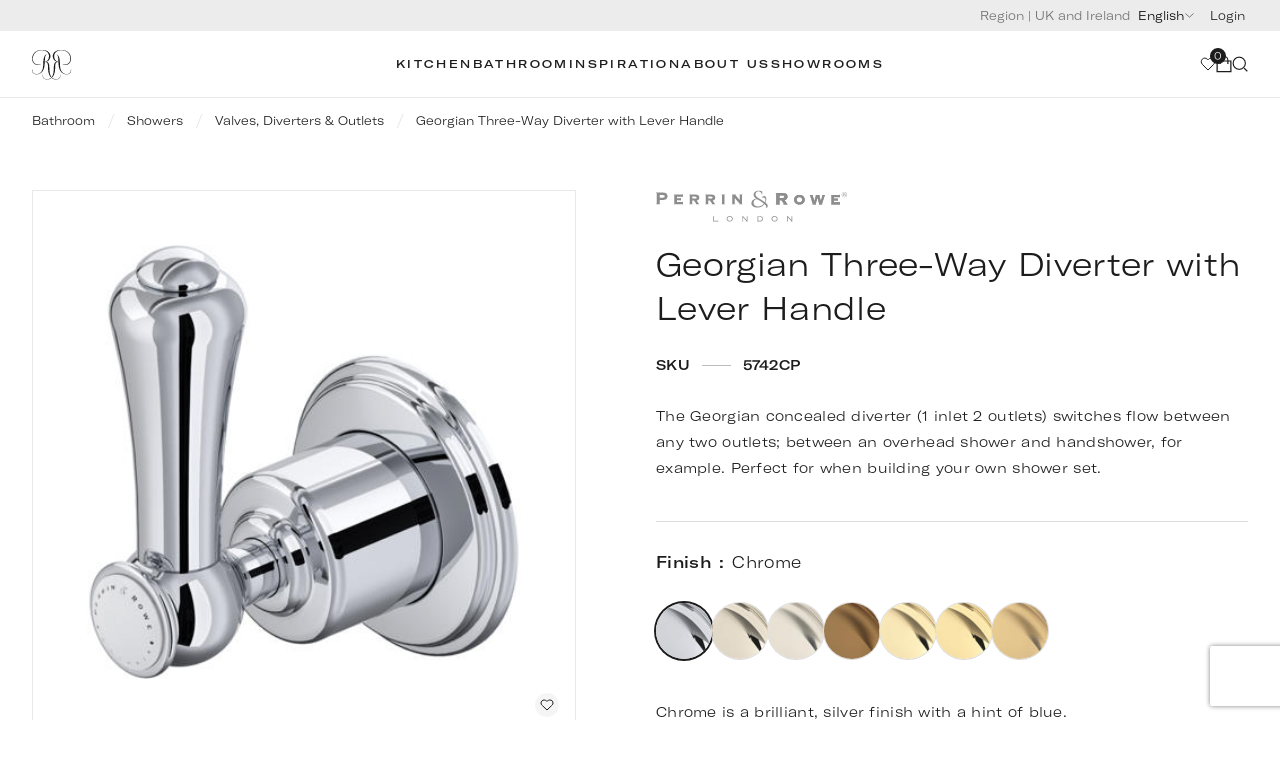

--- FILE ---
content_type: text/html; charset=utf-8
request_url: https://houseofrohl.design/en-gb/bathroom/showers/valves-diverters-outlets/georgian-three-way-diverter-with-lever-handle/?kitchen-finish-taxonomy=chrome
body_size: 96030
content:
<!DOCTYPE html><html class="html" lang="en-gb"><head><meta charSet="utf-8"/><meta name="viewport" content="width=device-width, initial-scale=1"/><link rel="preload" as="image" imageSrcSet="https://media.houseofrohl.design/media/vitbfxwc/5742cp.jpg?rmode=crop&amp;quality=75&amp;width=16&amp;height=16 16w, https://media.houseofrohl.design/media/vitbfxwc/5742cp.jpg?rmode=crop&amp;quality=75&amp;width=32&amp;height=32 32w, https://media.houseofrohl.design/media/vitbfxwc/5742cp.jpg?rmode=crop&amp;quality=75&amp;width=48&amp;height=48 48w, https://media.houseofrohl.design/media/vitbfxwc/5742cp.jpg?rmode=crop&amp;quality=75&amp;width=64&amp;height=64 64w, https://media.houseofrohl.design/media/vitbfxwc/5742cp.jpg?rmode=crop&amp;quality=75&amp;width=96&amp;height=96 96w, https://media.houseofrohl.design/media/vitbfxwc/5742cp.jpg?rmode=crop&amp;quality=75&amp;width=128&amp;height=128 128w, https://media.houseofrohl.design/media/vitbfxwc/5742cp.jpg?rmode=crop&amp;quality=75&amp;width=256&amp;height=256 256w, https://media.houseofrohl.design/media/vitbfxwc/5742cp.jpg?rmode=crop&amp;quality=75&amp;width=320&amp;height=320 320w, https://media.houseofrohl.design/media/vitbfxwc/5742cp.jpg?rmode=crop&amp;quality=75&amp;width=384&amp;height=384 384w, https://media.houseofrohl.design/media/vitbfxwc/5742cp.jpg?rmode=crop&amp;quality=75&amp;width=480&amp;height=480 480w, https://media.houseofrohl.design/media/vitbfxwc/5742cp.jpg?rmode=crop&amp;quality=75&amp;width=640&amp;height=640 640w, https://media.houseofrohl.design/media/vitbfxwc/5742cp.jpg?rmode=crop&amp;quality=75&amp;width=750&amp;height=750 750w, https://media.houseofrohl.design/media/vitbfxwc/5742cp.jpg?rmode=crop&amp;quality=75&amp;width=828&amp;height=828 828w, https://media.houseofrohl.design/media/vitbfxwc/5742cp.jpg?rmode=crop&amp;quality=75&amp;width=1080&amp;height=1080 1080w, https://media.houseofrohl.design/media/vitbfxwc/5742cp.jpg?rmode=crop&amp;quality=75&amp;width=1200&amp;height=1200 1200w, https://media.houseofrohl.design/media/vitbfxwc/5742cp.jpg?rmode=crop&amp;quality=75&amp;width=1920&amp;height=1920 1920w, https://media.houseofrohl.design/media/vitbfxwc/5742cp.jpg?rmode=crop&amp;quality=75&amp;width=2048&amp;height=2048 2048w, https://media.houseofrohl.design/media/vitbfxwc/5742cp.jpg?rmode=crop&amp;quality=75&amp;width=3840&amp;height=3840 3840w" imageSizes="30rem" fetchPriority="high"/><link rel="stylesheet" href="/_next/static/css/2d3cbbf11ac26f4a.css" data-precedence="next"/><link rel="stylesheet" href="/_next/static/css/ed725c35b0003e36.css" data-precedence="next"/><link rel="stylesheet" href="/_next/static/css/85fac7a642a2833f.css" data-precedence="next"/><link rel="stylesheet" href="/_next/static/css/f064d669b5e774cb.css" data-precedence="next"/><link rel="stylesheet" href="/_next/static/css/a5e947d39fd7d536.css" data-precedence="next"/><link rel="stylesheet" href="/_next/static/css/ecd314826a0470f3.css" data-precedence="next"/><link rel="stylesheet" href="/_next/static/css/702a289fb423ac8b.css" data-precedence="next"/><link rel="stylesheet" href="/_next/static/css/f43de050bde49412.css" data-precedence="next"/><link rel="stylesheet" href="/_next/static/css/1988fd386fcf04d2.css" data-precedence="next"/><link rel="stylesheet" href="/_next/static/css/c7cd8b875ec9f737.css" data-precedence="next"/><link rel="stylesheet" href="/_next/static/css/3d29ce653b72190a.css" data-precedence="next"/><link rel="stylesheet" href="/_next/static/css/e5beac3c561bcd82.css" data-precedence="next"/><link rel="stylesheet" href="/_next/static/css/68eae90b323afe13.css" data-precedence="next"/><link rel="preload" as="script" fetchPriority="low" href="/_next/static/chunks/webpack-13f78552d93e3e3d.js"/><script src="/_next/static/chunks/fd9d1056-a5afea9594c6e7d1.js" async=""></script><script src="/_next/static/chunks/2117-9b2cf2b2ddd36e6e.js" async=""></script><script src="/_next/static/chunks/main-app-1033a728aa28fe33.js" async=""></script><script src="/_next/static/chunks/6185-0375833c1bdcfdfb.js" async=""></script><script src="/_next/static/chunks/1099-ce4e5a3a13923e9b.js" async=""></script><script src="/_next/static/chunks/8606-0a66b899490d301b.js" async=""></script><script src="/_next/static/chunks/5574-35e6e4a0c125dc57.js" async=""></script><script src="/_next/static/chunks/4481-bca6345df03308d5.js" async=""></script><script src="/_next/static/chunks/app/%5Blang%5D/layout-39ae26e13785bca7.js" async=""></script><script src="/_next/static/chunks/3701-f55ff756f1ee34f4.js" async=""></script><script src="/_next/static/chunks/app/%5Blang%5D/error-b6cd7db7fc13babb.js" async=""></script><script src="/_next/static/chunks/app/%5Blang%5D/not-found-4281e1ab80473699.js" async=""></script><script src="/_next/static/chunks/4e6af11a-02da888ed2714e3b.js" async=""></script><script src="/_next/static/chunks/c15bf2b0-52465a2f8b3f1912.js" async=""></script><script src="/_next/static/chunks/3754-b48099ba59a38160.js" async=""></script><script src="/_next/static/chunks/4752-326d5b748df674b5.js" async=""></script><script src="/_next/static/chunks/app/%5Blang%5D/%5B...slug%5D/page-a65439c26a023cb1.js" async=""></script><link rel="preload" href="https://www.googletagmanager.com/gtm.js?id=GTM-K3L8SN36" as="script"/><title>Georgian Three-Way Diverter with Lever Handle</title><meta name="description" content="The Georgian concealed diverter (1 inlet 2 outlets) switches flow between any two outlets; between an overhead shower and handshower, for example. Perfect for when building your own shower set."/><meta name="robots" content="index, follow"/><link rel="canonical" href="https://houseofrohl.design/en-gb/bathroom/showers/valves-diverters-outlets/georgian-three-way-diverter-with-lever-handle/"/><link rel="alternate" hrefLang="en-gb" href="https://houseofrohl.design/en-gb/bathroom/showers/valves-diverters-outlets/georgian-three-way-diverter-with-lever-handle/"/><link rel="alternate" hrefLang="x-default" href="https://houseofrohl.design/"/><link rel="alternate" hrefLang="en-US" href="https://houseofrohl.com"/><link rel="alternate" hrefLang="en-CA" href="https://houseofrohl.ca"/><meta name="format-detection" content="telephone=no"/><meta property="og:title" content="Georgian Three-Way Diverter with Lever Handle"/><meta property="og:description" content="The Georgian concealed diverter (1 inlet 2 outlets) switches flow between any two outlets; between an overhead shower and handshower, for example. Perfect for when building your own shower set."/><meta property="og:url" content="https://houseofrohl.design/en-gb/bathroom/showers/valves-diverters-outlets/georgian-three-way-diverter-with-lever-handle/"/><meta property="og:image" content="https://media.houseofrohl.designundefined/"/><meta property="og:type" content="website"/><meta name="twitter:card" content="summary_large_image"/><meta name="twitter:title" content="Georgian Three-Way Diverter with Lever Handle"/><meta name="twitter:description" content="The Georgian concealed diverter (1 inlet 2 outlets) switches flow between any two outlets; between an overhead shower and handshower, for example. Perfect for when building your own shower set."/><meta name="twitter:image" content="https://media.houseofrohl.designundefined/"/><link rel="icon" href="/favicon.ico" type="image/x-icon" sizes="16x16"/><script src="/_next/static/chunks/polyfills-42372ed130431b0a.js" noModule=""></script>
<script>(window.BOOMR_mq=window.BOOMR_mq||[]).push(["addVar",{"rua.upush":"false","rua.cpush":"false","rua.upre":"false","rua.cpre":"false","rua.uprl":"false","rua.cprl":"false","rua.cprf":"false","rua.trans":"","rua.cook":"false","rua.ims":"false","rua.ufprl":"false","rua.cfprl":"false","rua.isuxp":"false","rua.texp":"norulematch","rua.ceh":"false","rua.ueh":"false","rua.ieh.st":"0"}]);</script>
                              <script>!function(e){var n="https://s.go-mpulse.net/boomerang/";if("False"=="True")e.BOOMR_config=e.BOOMR_config||{},e.BOOMR_config.PageParams=e.BOOMR_config.PageParams||{},e.BOOMR_config.PageParams.pci=!0,n="https://s2.go-mpulse.net/boomerang/";if(window.BOOMR_API_key="UW5R6-VDY8C-KUDMZ-Q9LR8-PKZ6C",function(){function e(){if(!o){var e=document.createElement("script");e.id="boomr-scr-as",e.src=window.BOOMR.url,e.async=!0,i.parentNode.appendChild(e),o=!0}}function t(e){o=!0;var n,t,a,r,d=document,O=window;if(window.BOOMR.snippetMethod=e?"if":"i",t=function(e,n){var t=d.createElement("script");t.id=n||"boomr-if-as",t.src=window.BOOMR.url,BOOMR_lstart=(new Date).getTime(),e=e||d.body,e.appendChild(t)},!window.addEventListener&&window.attachEvent&&navigator.userAgent.match(/MSIE [67]\./))return window.BOOMR.snippetMethod="s",void t(i.parentNode,"boomr-async");a=document.createElement("IFRAME"),a.src="about:blank",a.title="",a.role="presentation",a.loading="eager",r=(a.frameElement||a).style,r.width=0,r.height=0,r.border=0,r.display="none",i.parentNode.appendChild(a);try{O=a.contentWindow,d=O.document.open()}catch(_){n=document.domain,a.src="javascript:var d=document.open();d.domain='"+n+"';void(0);",O=a.contentWindow,d=O.document.open()}if(n)d._boomrl=function(){this.domain=n,t()},d.write("<bo"+"dy onload='document._boomrl();'>");else if(O._boomrl=function(){t()},O.addEventListener)O.addEventListener("load",O._boomrl,!1);else if(O.attachEvent)O.attachEvent("onload",O._boomrl);d.close()}function a(e){window.BOOMR_onload=e&&e.timeStamp||(new Date).getTime()}if(!window.BOOMR||!window.BOOMR.version&&!window.BOOMR.snippetExecuted){window.BOOMR=window.BOOMR||{},window.BOOMR.snippetStart=(new Date).getTime(),window.BOOMR.snippetExecuted=!0,window.BOOMR.snippetVersion=12,window.BOOMR.url=n+"UW5R6-VDY8C-KUDMZ-Q9LR8-PKZ6C";var i=document.currentScript||document.getElementsByTagName("script")[0],o=!1,r=document.createElement("link");if(r.relList&&"function"==typeof r.relList.supports&&r.relList.supports("preload")&&"as"in r)window.BOOMR.snippetMethod="p",r.href=window.BOOMR.url,r.rel="preload",r.as="script",r.addEventListener("load",e),r.addEventListener("error",function(){t(!0)}),setTimeout(function(){if(!o)t(!0)},3e3),BOOMR_lstart=(new Date).getTime(),i.parentNode.appendChild(r);else t(!1);if(window.addEventListener)window.addEventListener("load",a,!1);else if(window.attachEvent)window.attachEvent("onload",a)}}(),"".length>0)if(e&&"performance"in e&&e.performance&&"function"==typeof e.performance.setResourceTimingBufferSize)e.performance.setResourceTimingBufferSize();!function(){if(BOOMR=e.BOOMR||{},BOOMR.plugins=BOOMR.plugins||{},!BOOMR.plugins.AK){var n=""=="true"?1:0,t="",a="aoix3vqxij7y22lxbzpa-f-0425d97c5-clientnsv4-s.akamaihd.net",i="false"=="true"?2:1,o={"ak.v":"39","ak.cp":"1386100","ak.ai":parseInt("838912",10),"ak.ol":"0","ak.cr":8,"ak.ipv":4,"ak.proto":"h2","ak.rid":"1dd8e65d","ak.r":42223,"ak.a2":n,"ak.m":"a","ak.n":"essl","ak.bpcip":"3.145.125.0","ak.cport":39600,"ak.gh":"23.66.124.141","ak.quicv":"","ak.tlsv":"tls1.3","ak.0rtt":"","ak.0rtt.ed":"","ak.csrc":"-","ak.acc":"","ak.t":"1769410142","ak.ak":"hOBiQwZUYzCg5VSAfCLimQ==fQ++vEHyp5bjpuTLQCsakB5Fw+L0eRazRtt6XSAnebj7t2fbowsxqY1vXf59XQFj/OAp9zOHFmN0a3r5wwyv+lkhX5RP33+x03Iy0Xagoc0nJunnHv9WzqtAyilaTd2RcsPsbQU9cq2kJPSXOBPxuZ8IW9xUfBIuPZFWHKrfy1cQg2ZD09m46b9fWnKEJaUeN0M6Qy01xRULWD7n/bM/2XW0gO2BQtrNCJSRSV5Od5Hcvy+0vmcAgDzhOfgA2Fds2zT4a1KnzQkONMDshP1JJtgRuyUTpsLNrwvbcSCYDPhnuyvh0cQdK8brN48k+7SbvNNMOkcXXxo32873X9H8MdiSM5rYNT6eWeSVjo5torACsCYw8Y3mmwXM2IRylIHPYmmxXY+fxOfYGqA/Qy358sAH3Vnyz9gzeEfA/XvNdDU=","ak.pv":"26","ak.dpoabenc":"","ak.tf":i};if(""!==t)o["ak.ruds"]=t;var r={i:!1,av:function(n){var t="http.initiator";if(n&&(!n[t]||"spa_hard"===n[t]))o["ak.feo"]=void 0!==e.aFeoApplied?1:0,BOOMR.addVar(o)},rv:function(){var e=["ak.bpcip","ak.cport","ak.cr","ak.csrc","ak.gh","ak.ipv","ak.m","ak.n","ak.ol","ak.proto","ak.quicv","ak.tlsv","ak.0rtt","ak.0rtt.ed","ak.r","ak.acc","ak.t","ak.tf"];BOOMR.removeVar(e)}};BOOMR.plugins.AK={akVars:o,akDNSPreFetchDomain:a,init:function(){if(!r.i){var e=BOOMR.subscribe;e("before_beacon",r.av,null,null),e("onbeacon",r.rv,null,null),r.i=!0}return this},is_complete:function(){return!0}}}}()}(window);</script></head><body class="body page"><main><header class="header"><div class="mobile-header_block__cvbi5 mobile-header_isStatic__MGG_Q"><button type="button" class="mobile-header_burgerWrapper__8_vvu"></button><a class="mobile-header_logo__IvXk7" href="https://houseofrohl.design/en-gb/"><svg role="presentation" class="icon" xmlns="http://www.w3.org/2000/svg" width="138" height="48" focusable="false" viewBox="0 0 138 48"><g clip-path="url(#a)"><path d="M77.282 24.384c0 .038.029.18.029.35 0 2.787-1.725 4.208-4.085 4.208-4.425 0-6.17-3.79-6.406-7.865-.123-2.047-.275-5.032-.275-5.032-.17-2.038-.787-3.781-2.71-3.914 2.454-.948 3.828-3.137 3.828-5.383 0-3.032-2.53-6.13-8.358-6.13-6.406 0-9.335 4.453-9.335 8.433 0 3.203 1.886 6.084 5.364 6.084 1.213 0 2.16-.379 2.625-.654.01-.01.02-.028.02-.057 0-.066-.048-.132-.096-.17-.635.265-1.374.407-2.246.407-3.326 0-5.013-2.615-5.013-5.562 0-3.791 2.815-8.14 8.548-8.14 5.07 0 7.117 2.994 7.117 5.903 0 2.53-1.573 5.023-4.113 5.354l.095-1.525c.095-1.611.057-3.241.806-4.73.199-.397.464-.786.748-1.032-.01-.095-.057-.142-.132-.142-.038 0-.086.028-.161.085-1.697 1.298-2.417 3.175-2.663 5.99-.133 1.487-.18 3.221-.294 5.268-.237 4.084-1.99 7.866-6.407 7.866-2.36 0-4.065-1.422-4.065-4.208 0-.104.01-.284.01-.303a.227.227 0 0 0-.086-.02c-.161 0-.17.18-.18.266-.01.047-.019.2-.019.294 0 2.72 1.81 4.264 4.445 4.264 4.245 0 6.86-3.24 7.572-7.846.199-1.213.274-2.493.331-3.914.313-.038.607-.085.882-.17 1.79.018 2.16 1.885 2.16 3.932 0 .142.142 3.876.332 5.099.71 4.605 3.326 7.846 7.562 7.846 2.692 0 4.398-1.545 4.398-4.264 0-.114-.01-.228-.01-.342-.01-.094-.038-.265-.161-.265-.028-.01-.057.019-.057.019Z"></path><path d="M87.684 19.731c-.01-.085-.019-.265-.18-.265-.028 0-.076.01-.085.019 0 .019.01.199.01.303 0 2.786-1.716 4.207-4.076 4.207-4.425 0-6.169-3.79-6.406-7.865-.114-2.047-.161-3.79-.294-5.269-.246-2.814-.966-4.69-2.663-5.989-.075-.057-.113-.085-.16-.085-.076 0-.124.047-.133.142.293.246.55.635.748 1.033.749 1.488.711 3.118.806 4.729l.095 1.525c-2.54-.331-4.113-2.824-4.113-5.354 0-2.91 2.047-5.904 7.117-5.904 5.743 0 8.548 4.35 8.548 8.14 0 2.948-1.687 5.563-5.013 5.563-.872 0-1.612-.142-2.247-.407-.037.038-.094.104-.094.17 0 .029.01.038.019.057.464.284 1.402.654 2.625.654 3.478 0 5.364-2.89 5.364-6.084 0-3.98-2.929-8.434-9.335-8.434-5.819 0-8.358 3.099-8.358 6.131 0 2.237 1.374 4.435 3.838 5.383-1.924.133-2.53 1.876-2.71 3.914 0 0-.162 2.985-.276 5.032-.113 2.047-.615 4.027-1.648 5.487.142.17.284.331.445.483 1.28-1.384 2.113-3.355 2.464-5.657.199-1.213.332-4.947.332-5.099 0-2.047.37-3.914 2.16-3.933.275.086.569.124.882.171.056 1.421.142 2.7.331 3.914.711 4.605 3.327 7.846 7.563 7.846 2.634 0 4.444-1.544 4.444-4.264a1 1 0 0 0 0-.294ZM67.992 27.71c-.938.777-2.16 1.232-3.705 1.232-2.36 0-4.085-1.421-4.085-4.207 0-.18.02-.313.029-.351 0 0-.029-.029-.067-.029-.123 0-.151.18-.16.266-.01.114-.02.227-.02.341 0 2.72 1.706 4.264 4.398 4.264 1.544 0 2.871-.426 3.97-1.194a3.801 3.801 0 0 1-.36-.322ZM5.995 47.772v-3.97h-4.89v3.97H.025v-7.95l-.275-.474h1.355v3.639h4.89V39.82l-.294-.473h1.365v8.424h-1.07Zm26.284-.919c-.455.284-.91.569-1.422.758a5.303 5.303 0 0 1-1.525.332c-.92.066-1.867-.142-2.54-.796a2.784 2.784 0 0 1-.626-.91 2.834 2.834 0 0 1-.227-1.137v-5.28l-.275-.473h1.355v5.449c0 .322.057.625.18.91.18.416.474.786.853 1.042.483.322 1.033.417 1.611.388a3.764 3.764 0 0 0 1.971-.654v-6.661l-.265-.474h1.365v7.192a6.523 6.523 0 0 1-.455.313Zm10.926-1.621c0 .446-.104.853-.322 1.232-.218.38-.512.673-.9.891l-.483.275a2.69 2.69 0 0 1-1.317.341c-.437 0-.863-.066-1.28-.199a3.47 3.47 0 0 1-1.137-.606l.36-.967c.36.303.748.55 1.156.72.407.17.853.256 1.336.256.114 0 .246-.01.389-.038a.817.817 0 0 0 .36-.133c.123-.066.227-.151.313-.255.085-.105.16-.228.227-.36a3.47 3.47 0 0 0 .142-.408c.029-.142.047-.275.047-.407 0-.455-.104-.607-.312-.844a2.206 2.206 0 0 0-.787-.578 6.375 6.375 0 0 0-1.014-.36 4.997 4.997 0 0 1-1.014-.389 2.292 2.292 0 0 1-.786-.654c-.209-.274-.313-.473-.313-.976 0-.407.104-.796.303-1.146a2.21 2.21 0 0 1 .853-.844l.455-.303c.37-.218.777-.332 1.213-.332.407 0 .805.067 1.184.19.38.133.73.313 1.052.56l-.379.985a3.82 3.82 0 0 0-1.061-.673 3.086 3.086 0 0 0-1.232-.256c-.095 0-.209.01-.341.047a1.354 1.354 0 0 0-.332.114.507.507 0 0 0-.114.104l-.104.105a1.549 1.549 0 0 0-.436 1.09c0 .331.057.407.18.606.123.208.285.379.484.511a2.5 2.5 0 0 0 .682.332c.256.086.512.17.777.256.265.085.521.18.777.275.256.104.483.237.682.407.2.17.36.38.484.645.142.256.208.388.208.786Zm10.823 2.54h-5.222v-7.95l-.275-.474h5.8l-.303.805h-4.142v2.834h4.445l-.303.815h-4.142v3.165h4.445l-.303.805Zm19.356-3.874a3.548 3.548 0 0 0-.256-1.525 3.955 3.955 0 0 0-.815-1.251 3.813 3.813 0 0 0-2.739-1.156c-.303 0-.587.028-.872.075a2.49 2.49 0 0 0-.815.323 3.12 3.12 0 0 0-.739.616 3.96 3.96 0 0 0-.53.786 4.252 4.252 0 0 0-.323.9c-.275 1.195.161 2.474 1.005 3.336.35.36.758.645 1.222.843a3.69 3.69 0 0 0 1.526.313c.303 0 .588-.028.862-.076a2.4 2.4 0 0 0 .806-.322 3.49 3.49 0 0 0 .73-.616c.208-.246.388-.511.53-.796.247-.455.38-.947.408-1.45Zm1.109-.275a4.192 4.192 0 0 1-2.17 3.469 5.74 5.74 0 0 0-.247.142 5.786 5.786 0 0 1-.246.142c-.36.2-.72.341-1.09.446-.37.104-.768.16-1.175.16a4.492 4.492 0 0 1-3.184-1.289 4.369 4.369 0 0 1-.957-1.42 3.842 3.842 0 0 1 .246-3.583 4.762 4.762 0 0 1 1.62-1.63c.086-.047.161-.094.237-.142.076-.047.152-.094.237-.142a4.523 4.523 0 0 1 2.294-.616 4.445 4.445 0 0 1 3.175 1.289c.407.407.72.881.956 1.421.237.569.332 1.166.304 1.754Zm39.633.275a3.541 3.541 0 0 0-.256-1.525 3.957 3.957 0 0 0-.815-1.251 3.801 3.801 0 0 0-1.222-.844 3.713 3.713 0 0 0-1.517-.312c-.303 0-.587.028-.871.075a2.48 2.48 0 0 0-.815.323c-.285.17-.531.379-.74.616a3.964 3.964 0 0 0-.53.786 4.207 4.207 0 0 0-.322.9c-.275 1.195.161 2.474 1.004 3.336.351.36.758.645 1.223.843a3.69 3.69 0 0 0 1.525.313c.304 0 .588-.028.863-.076a2.43 2.43 0 0 0 .805-.322c.275-.17.512-.379.73-.616.208-.246.388-.511.531-.796.246-.455.379-.947.407-1.45Zm1.109-.275a4.192 4.192 0 0 1-2.17 3.469 5.425 5.425 0 0 0-.247.142 5.378 5.378 0 0 1-.246.142c-.36.2-.72.341-1.09.446a4.345 4.345 0 0 1-1.175.16 4.482 4.482 0 0 1-3.184-1.289 4.362 4.362 0 0 1-.957-1.42 3.842 3.842 0 0 1 .246-3.583 4.757 4.757 0 0 1 1.621-1.63c.085-.047.161-.094.236-.142.076-.047.152-.094.237-.142a4.524 4.524 0 0 1 2.294-.616 4.52 4.52 0 0 1 1.753.341c.54.228 1.023.55 1.421.948.408.407.721.881.958 1.421a4.04 4.04 0 0 1 .303 1.754Zm-95.031.275a3.548 3.548 0 0 0-.256-1.525 3.964 3.964 0 0 0-.815-1.251 3.813 3.813 0 0 0-2.738-1.156c-.304 0-.588.028-.872.075a2.48 2.48 0 0 0-.815.323c-.285.17-.531.379-.74.616a3.95 3.95 0 0 0-.53.786 4.246 4.246 0 0 0-.322.9c-.275 1.195.16 2.474 1.004 3.336.35.36.758.645 1.223.843.464.209.976.313 1.525.313.304 0 .588-.028.863-.076.275-.056.55-.16.805-.322a3.49 3.49 0 0 0 .73-.616c.209-.246.389-.511.53-.796.247-.455.38-.947.408-1.45Zm1.109-.275a4.192 4.192 0 0 1-2.17 3.469 5.74 5.74 0 0 0-.247.142 5.076 5.076 0 0 1-1.336.587c-.37.105-.767.162-1.175.162a4.492 4.492 0 0 1-3.184-1.289 4.369 4.369 0 0 1-.957-1.422 3.842 3.842 0 0 1 .246-3.582 4.762 4.762 0 0 1 1.62-1.63c.086-.047.162-.094.238-.142a5.88 5.88 0 0 1 .236-.142 4.523 4.523 0 0 1 2.294-.616 4.445 4.445 0 0 1 3.175 1.289c.407.407.72.881.957 1.421.237.569.331 1.166.303 1.754Zm63.211.51h-3.933v3.64h-1.08V39.82l-.284-.473h5.6l-.303.805h-3.933v3.175h4.236l-.303.805Zm15.836-2.007c0-.275-.047-.53-.161-.768a2.03 2.03 0 0 0-.426-.625 1.805 1.805 0 0 0-.635-.417 1.947 1.947 0 0 0-.768-.152h-1.696v3.46h2.17a1.9 1.9 0 0 0 .38-.039c.624-.104 1.136-.843 1.136-1.46Zm.455 5.648-2.89-3.374h-1.242v3.374h-1.08v-7.96l-.275-.474h3.592c.35 0 .673.066.985.19.313.123.578.303.815.53.228.227.408.493.55.796.227.521.256 1.109.066 1.649-.265.749-.758 1.156-1.459 1.469-.152.066-.53.199-.787.199l3.099 3.591h-1.374v.01Zm24.813-.002v-3.97h-4.89v3.97h-1.08v-7.95l-.275-.474h1.355v3.639h4.89V39.82l-.294-.473h1.365v8.424h-1.071Zm11.837 0h-4.72v-7.95l-.284-.474h1.355v7.628h3.952l-.303.796Z"></path></g><defs><clipPath id="a"><path d="M0 0h138v48H0z"></path></clipPath></defs></svg></a><div class="header_sideBlock__jUtWn"><button type="button" class="header_menuButton__njek6"><svg role="presentation" class="icon" xmlns="http://www.w3.org/2000/svg" width="16" height="14" focusable="false" viewBox="0 0 16 14"><path d="M13.709 2.147a3.547 3.547 0 0 0-1.153-.785 3.494 3.494 0 0 0-2.719 0 3.548 3.548 0 0 0-1.153.785L8 2.844l-.685-.697a3.52 3.52 0 0 0-2.512-1.06 3.52 3.52 0 0 0-2.512 1.06 3.656 3.656 0 0 0-1.041 2.56c0 .96.374 1.881 1.04 2.56l.685.698L8 13.085l5.024-5.12.685-.698c.33-.336.592-.735.77-1.174a3.68 3.68 0 0 0 0-2.772 3.627 3.627 0 0 0-.77-1.174Z" stroke="currentColor" stroke-linecap="round" stroke-linejoin="round"></path></svg><div class="basket_quantityContainer__d7QZ3"><div class="basket_quantity__BZUXy">0</div></div></button><button type="button" class="header_menuButton__njek6"><svg role="presentation" class="icon" xmlns="http://www.w3.org/2000/svg" width="14" height="16" focusable="false" viewBox="0 0 14 16" fill="none"><path d="M.925 14.747v-9.45h12.15v9.45H.925Z" fill="none" stroke="currentColor"></path><path d="M3.625 8V4.625a3.375 3.375 0 0 1 6.75 0V8" fill="none" stroke="currentColor"></path></svg></button><button type="button" class="header_menuButton__njek6"><svg role="presentation" class="icon" xmlns="http://www.w3.org/2000/svg" width="14" height="14" focusable="false" viewBox="0 0 14 14"><path d="M6.333 11.67a5.333 5.333 0 1 0 0-10.666 5.333 5.333 0 0 0 0 10.667ZM13 13.004l-2.002-2" stroke="currentColor" stroke-linecap="square" stroke-linejoin="round"></path></svg></button></div><div class="mobile-navigation_wrapper__HL7dL"><button type="button" class="mobile-navigation_burgerWrapper__sMpKj"></button><div class="mobile-navigation_inner__R6shc"><nav><ul class="mobile-navigation_list__T0MF4"><li><div><div role="button" class="mobile-navigation_dropdownButton__CW9g_"><span class="mobile-navigation_link__faOfP">Kitchen</span><svg role="presentation" class="mobile-navigation_arrowDown__Q6M7u icon" xmlns="http://www.w3.org/2000/svg" width="18" height="10" focusable="false" viewBox="0 0 18 10" fill="none"><path d="m1 1 8 7.333L17 1" stroke="currentColor"></path></svg></div><ul class="mobile-navigation_subList__yH1oF"><div class="mobile-navigation_subListInner__L0a_b"><span><a title="Kitchen" target="_self" class="mobile-navigation_subLink__JE5yO" href="/en-gb/kitchen/">Kitchen</a></span><div><div role="button" class="mobile-navigation_dropdownButton__CW9g_"><span class="mobile-navigation_subLink__JE5yO">Taps &amp; Mixers</span><svg role="presentation" class="mobile-navigation_arrowDown__Q6M7u icon" xmlns="http://www.w3.org/2000/svg" width="18" height="10" focusable="false" viewBox="0 0 18 10" fill="none"><path d="m1 1 8 7.333L17 1" stroke="currentColor"></path></svg></div><ul class="mobile-navigation_innerList__T6Cky"><div class="mobile-navigation_subListInner__L0a_b"><span><a title="Instant Hot Taps" target="_self" class="mobile-navigation_innerLink__HSEkE" href="/en-gb/kitchen/taps-mixers/instant-hot-taps/">Instant Hot Taps</a></span><span><a title="Filtration Taps" target="_self" class="mobile-navigation_innerLink__HSEkE" href="/en-gb/kitchen/taps-mixers/filtration-taps/">Filtration Taps</a></span><span><a title="Pull-down Rinse Taps" target="_self" class="mobile-navigation_innerLink__HSEkE" href="/en-gb/kitchen/taps-mixers/pull-down-rinse-taps/">Pull-down Rinse Taps</a></span><span><a title="Pot Fillers" target="_self" class="mobile-navigation_innerLink__HSEkE" href="/en-gb/kitchen/taps-mixers/pot-fillers/">Pot Fillers</a></span><span><a title="Side Rinse Taps" target="_self" class="mobile-navigation_innerLink__HSEkE" href="/en-gb/kitchen/taps-mixers/side-rinse-taps/">Side Rinse Taps</a></span><span><a title="Standard Kitchen Mixers" target="_self" class="mobile-navigation_innerLink__HSEkE" href="/en-gb/kitchen/taps-mixers/standard-kitchen-mixers/">Standard Kitchen Mixers</a></span><span><a title="View all" target="_self" class="mobile-navigation_innerLink__HSEkE" href="/en-gb/kitchen/taps-mixers/">View all</a></span></div></ul></div><div><div role="button" class="mobile-navigation_dropdownButton__CW9g_"><span class="mobile-navigation_subLink__JE5yO">Sinks</span><svg role="presentation" class="mobile-navigation_arrowDown__Q6M7u icon" xmlns="http://www.w3.org/2000/svg" width="18" height="10" focusable="false" viewBox="0 0 18 10" fill="none"><path d="m1 1 8 7.333L17 1" stroke="currentColor"></path></svg></div><ul class="mobile-navigation_innerList__T6Cky"><div class="mobile-navigation_subListInner__L0a_b"><span><a title="Stainless Steel Sinks" target="_self" class="mobile-navigation_innerLink__HSEkE" href="/en-gb/kitchen/sinks/">Stainless Steel Sinks</a></span><span><a title="View all" target="_self" class="mobile-navigation_innerLink__HSEkE" href="/en-gb/kitchen/sinks/">View all</a></span></div></ul></div><div><div role="button" class="mobile-navigation_dropdownButton__CW9g_"><span class="mobile-navigation_subLink__JE5yO">Accessories</span><svg role="presentation" class="mobile-navigation_arrowDown__Q6M7u icon" xmlns="http://www.w3.org/2000/svg" width="18" height="10" focusable="false" viewBox="0 0 18 10" fill="none"><path d="m1 1 8 7.333L17 1" stroke="currentColor"></path></svg></div><ul class="mobile-navigation_innerList__T6Cky"><div class="mobile-navigation_subListInner__L0a_b"><span><a title="Basket Wastes &amp; Strainers" target="_self" class="mobile-navigation_innerLink__HSEkE" href="/en-gb/kitchen/accessories/basket-wastes-strainers/">Basket Wastes &amp; Strainers</a></span><span><a title="Soap Dispensers" target="_self" class="mobile-navigation_innerLink__HSEkE" href="/en-gb/kitchen/accessories/soap-dispensers/">Soap Dispensers</a></span><span><a title="Furniture Handles" target="_self" class="mobile-navigation_innerLink__HSEkE" href="/en-gb/kitchen/accessories/furniture-handles/">Furniture Handles</a></span><span><a title="View all" target="_self" class="mobile-navigation_innerLink__HSEkE" href="/en-gb/kitchen/accessories/">View all</a></span></div></ul></div><div><div role="button" class="mobile-navigation_dropdownButton__CW9g_"><span class="mobile-navigation_subLink__JE5yO">Kitchen Spare Parts</span><svg role="presentation" class="mobile-navigation_arrowDown__Q6M7u icon" xmlns="http://www.w3.org/2000/svg" width="18" height="10" focusable="false" viewBox="0 0 18 10" fill="none"><path d="m1 1 8 7.333L17 1" stroke="currentColor"></path></svg></div><ul class="mobile-navigation_innerList__T6Cky"><div class="mobile-navigation_subListInner__L0a_b"><span><a title="Spares" target="_self" class="mobile-navigation_innerLink__HSEkE" href="/en-gb/spares/">Spares</a></span></div></ul></div><div><div role="button" class="mobile-navigation_dropdownButton__CW9g_"><span class="mobile-navigation_subLink__JE5yO">Kitchen Collections</span><svg role="presentation" class="mobile-navigation_arrowDown__Q6M7u icon" xmlns="http://www.w3.org/2000/svg" width="18" height="10" focusable="false" viewBox="0 0 18 10" fill="none"><path d="m1 1 8 7.333L17 1" stroke="currentColor"></path></svg></div><ul class="mobile-navigation_innerList__T6Cky"><div class="mobile-navigation_subListInner__L0a_b"><span><a title="Southbank - NEW" target="_self" class="mobile-navigation_innerLink__HSEkE" href="/en-gb/kitchen-collections/southbank/">Southbank - NEW</a></span><span><a title="Langbourn" target="_self" class="mobile-navigation_innerLink__HSEkE" href="/en-gb/kitchen/all-products/?Collection=Langbourn&amp;sort=name:asc">Langbourn</a></span><span><a title="Juliet" target="_self" class="mobile-navigation_innerLink__HSEkE" href="/en-gb/kitchen/all-products/?Collection=Juliet&amp;sort=name:asc">Juliet</a></span><span><a title="Phoenician" target="_self" class="mobile-navigation_innerLink__HSEkE" href="/en-gb/kitchen/all-products/?Collection=Phoenician&amp;sort=name:asc">Phoenician</a></span><span><a title="Armstrong" target="_self" class="mobile-navigation_innerLink__HSEkE" href="/en-gb/kitchen/all-products/?Collection=Armstrong&amp;sort=name:asc">Armstrong</a></span><span><a title="Ionian" target="_self" class="mobile-navigation_innerLink__HSEkE" href="/en-gb/kitchen/all-products/?Collection=Ionian&amp;sort=name:asc">Ionian</a></span><span><a title="Etruscan" target="_self" class="mobile-navigation_innerLink__HSEkE" href="/en-gb/kitchen/all-products/?Collection=Etruscan&amp;sort=name:asc">Etruscan</a></span><span><a title="Provence" target="_self" class="mobile-navigation_innerLink__HSEkE" href="/en-gb/kitchen/all-products/?Collection=Provence&amp;sort=name:asc">Provence</a></span><span><a title="View all" target="_self" class="mobile-navigation_innerLink__HSEkE" href="/en-gb/kitchen-collections/">View all</a></span></div></ul></div></div></ul></div></li><li><div><div role="button" class="mobile-navigation_dropdownButton__CW9g_"><span class="mobile-navigation_link__faOfP">Bathroom</span><svg role="presentation" class="mobile-navigation_arrowDown__Q6M7u icon" xmlns="http://www.w3.org/2000/svg" width="18" height="10" focusable="false" viewBox="0 0 18 10" fill="none"><path d="m1 1 8 7.333L17 1" stroke="currentColor"></path></svg></div><ul class="mobile-navigation_subList__yH1oF"><div class="mobile-navigation_subListInner__L0a_b"><div><div role="button" class="mobile-navigation_dropdownButton__CW9g_"><span class="mobile-navigation_subLink__JE5yO">Basin Taps &amp; Mixers</span><svg role="presentation" class="mobile-navigation_arrowDown__Q6M7u icon" xmlns="http://www.w3.org/2000/svg" width="18" height="10" focusable="false" viewBox="0 0 18 10" fill="none"><path d="m1 1 8 7.333L17 1" stroke="currentColor"></path></svg></div><ul class="mobile-navigation_innerList__T6Cky"><div class="mobile-navigation_subListInner__L0a_b"><span><a title="Deck-Mounted Taps" target="_self" class="mobile-navigation_innerLink__HSEkE" href="/en-gb/bathroom/basin-taps-mixers/deck-mounted-basin-taps/">Deck-Mounted Taps</a></span><span><a title="Wall-Mounted Taps" target="_self" class="mobile-navigation_innerLink__HSEkE" href="/en-gb/bathroom/basin-taps-mixers/wall-mounted-basin-taps/">Wall-Mounted Taps</a></span><span><a title="Bidet Mixers" target="_self" class="mobile-navigation_innerLink__HSEkE" href="/en-gb/bathroom/basin-taps-mixers/bidet-mixers/">Bidet Mixers</a></span><span><a title="View all" target="_self" class="mobile-navigation_innerLink__HSEkE" href="/en-gb/bathroom/basin-taps-mixers/">View all</a></span></div></ul></div><div><div role="button" class="mobile-navigation_dropdownButton__CW9g_"><span class="mobile-navigation_subLink__JE5yO">Bath Taps &amp; Mixers</span><svg role="presentation" class="mobile-navigation_arrowDown__Q6M7u icon" xmlns="http://www.w3.org/2000/svg" width="18" height="10" focusable="false" viewBox="0 0 18 10" fill="none"><path d="m1 1 8 7.333L17 1" stroke="currentColor"></path></svg></div><ul class="mobile-navigation_innerList__T6Cky"><div class="mobile-navigation_subListInner__L0a_b"><span><a title="Deck-Mounted Taps" target="_self" class="mobile-navigation_innerLink__HSEkE" href="/en-gb/bathroom/bath-taps-mixers/deck-mounted-bath-taps/">Deck-Mounted Taps</a></span><span><a title="Wall-Mounted Taps" target="_self" class="mobile-navigation_innerLink__HSEkE" href="/en-gb/bathroom/bath-taps-mixers/wall-mounted-bath-taps/">Wall-Mounted Taps</a></span><span><a title="Freestanding Bath Fillers" target="_self" class="mobile-navigation_innerLink__HSEkE" href="/en-gb/bathroom/bath-taps-mixers/freestanding-bath-taps/">Freestanding Bath Fillers</a></span><span><a title="View all" target="_self" class="mobile-navigation_innerLink__HSEkE" href="/en-gb/bathroom/bath-taps-mixers/">View all</a></span></div></ul></div><div><div role="button" class="mobile-navigation_dropdownButton__CW9g_"><span class="mobile-navigation_subLink__JE5yO">Showers</span><svg role="presentation" class="mobile-navigation_arrowDown__Q6M7u icon" xmlns="http://www.w3.org/2000/svg" width="18" height="10" focusable="false" viewBox="0 0 18 10" fill="none"><path d="m1 1 8 7.333L17 1" stroke="currentColor"></path></svg></div><ul class="mobile-navigation_innerList__T6Cky"><div class="mobile-navigation_subListInner__L0a_b"><span><a title="Shower Sets" target="_self" class="mobile-navigation_innerLink__HSEkE" href="/en-gb/bathroom/showers/shower-sets/">Shower Sets</a></span><span><a title="Valves, Diverters &amp; Outlets" target="_self" class="mobile-navigation_innerLink__HSEkE" href="/en-gb/bathroom/showers/valves-diverters-outlets/">Valves, Diverters &amp; Outlets</a></span><span><a title="Rails &amp; Risers" target="_self" class="mobile-navigation_innerLink__HSEkE" href="/en-gb/bathroom/showers/rails-risers/">Rails &amp; Risers</a></span><span><a title="Handshowers &amp; Body Sprays" target="_self" class="mobile-navigation_innerLink__HSEkE" href="/en-gb/bathroom/showers/handshowers-body-sprays/">Handshowers &amp; Body Sprays</a></span><span><a title="Shower Roses &amp; Arms" target="_self" class="mobile-navigation_innerLink__HSEkE" href="/en-gb/bathroom/showers/shower-roses-arms/">Shower Roses &amp; Arms</a></span><span><a title="View all" target="_self" class="mobile-navigation_innerLink__HSEkE" href="/en-gb/bathroom/showers/">View all</a></span></div></ul></div><div><div role="button" class="mobile-navigation_dropdownButton__CW9g_"><span class="mobile-navigation_subLink__JE5yO">Accessories</span><svg role="presentation" class="mobile-navigation_arrowDown__Q6M7u icon" xmlns="http://www.w3.org/2000/svg" width="18" height="10" focusable="false" viewBox="0 0 18 10" fill="none"><path d="m1 1 8 7.333L17 1" stroke="currentColor"></path></svg></div><ul class="mobile-navigation_innerList__T6Cky"><div class="mobile-navigation_subListInner__L0a_b"><span><a title="Basin Accessories" target="_self" class="mobile-navigation_innerLink__HSEkE" href="/en-gb/bathroom/accessories/basin-accessories/">Basin Accessories</a></span><span><a title="Bath Accessories" target="_self" class="mobile-navigation_innerLink__HSEkE" href="/en-gb/bathroom/accessories/bath-accessories/">Bath Accessories</a></span><span><a title="Toilet Accessories" target="_self" class="mobile-navigation_innerLink__HSEkE" href="/en-gb/bathroom/accessories/toilet-accessories/">Toilet Accessories</a></span><span><a title="Mirrors" target="_self" class="mobile-navigation_innerLink__HSEkE" href="/en-gb/bathroom/accessories/mirrors/">Mirrors</a></span><span><a title="Towel Rails" target="_self" class="mobile-navigation_innerLink__HSEkE" href="/en-gb/bathroom/accessories/towel-rails/">Towel Rails</a></span><span><a title="Shelves" target="_self" class="mobile-navigation_innerLink__HSEkE" href="/en-gb/bathroom/accessories/shelves-baskets/">Shelves</a></span><span><a title="Waste &amp; Overflows" target="_self" class="mobile-navigation_innerLink__HSEkE" href="/en-gb/bathroom/accessories/waste-kits/">Waste &amp; Overflows</a></span><span><a title="View all" target="_self" class="mobile-navigation_innerLink__HSEkE" href="/en-gb/bathroom/accessories/">View all</a></span></div></ul></div><div><div role="button" class="mobile-navigation_dropdownButton__CW9g_"><span class="mobile-navigation_subLink__JE5yO">Collections</span><svg role="presentation" class="mobile-navigation_arrowDown__Q6M7u icon" xmlns="http://www.w3.org/2000/svg" width="18" height="10" focusable="false" viewBox="0 0 18 10" fill="none"><path d="m1 1 8 7.333L17 1" stroke="currentColor"></path></svg></div><ul class="mobile-navigation_innerList__T6Cky"><div class="mobile-navigation_subListInner__L0a_b"><span><a title="Armstrong" target="_self" class="mobile-navigation_innerLink__HSEkE" href="/en-gb/bathroom/all-products/?Collection=Armstrong&amp;sort=name:asc">Armstrong</a></span><span><a title="Deco" target="_self" class="mobile-navigation_innerLink__HSEkE" href="/en-gb/bathroom/all-products/?Collection=Deco&amp;sort=name:asc">Deco</a></span><span><a title="Georgian" target="_self" class="mobile-navigation_innerLink__HSEkE" href="/en-gb/bathroom/all-products/?Collection=Georgian&amp;sort=name:asc">Georgian</a></span><span><a title="Langbourn" target="_self" class="mobile-navigation_innerLink__HSEkE" href="/en-gb/bathroom/all-products/?Collection=Langbourn&amp;sort=name:asc">Langbourn</a></span><span><a title="Traditional" target="_self" class="mobile-navigation_innerLink__HSEkE" href="/en-gb/bathroom/all-products/?Collection=Traditional&amp;sort=name:asc">Traditional</a></span><span><a title="View all" target="_self" class="mobile-navigation_innerLink__HSEkE" href="/en-gb/bathroom-collections/">View all</a></span></div></ul></div></div></ul></div></li><li><span><a title="Inspiration" target="" class="mobile-navigation_link__faOfP" href="/en-gb/inspiration/">Inspiration</a></span></li><li><div><div role="button" class="mobile-navigation_dropdownButton__CW9g_"><span class="mobile-navigation_link__faOfP">About Us</span><svg role="presentation" class="mobile-navigation_arrowDown__Q6M7u icon" xmlns="http://www.w3.org/2000/svg" width="18" height="10" focusable="false" viewBox="0 0 18 10" fill="none"><path d="m1 1 8 7.333L17 1" stroke="currentColor"></path></svg></div><ul class="mobile-navigation_subList__yH1oF"><div class="mobile-navigation_subListInner__L0a_b"><div><div role="button" class="mobile-navigation_dropdownButton__CW9g_"><span class="mobile-navigation_subLink__JE5yO">About Perrin &amp; Rowe</span><svg role="presentation" class="mobile-navigation_arrowDown__Q6M7u icon" xmlns="http://www.w3.org/2000/svg" width="18" height="10" focusable="false" viewBox="0 0 18 10" fill="none"><path d="m1 1 8 7.333L17 1" stroke="currentColor"></path></svg></div><ul class="mobile-navigation_innerList__T6Cky"><div class="mobile-navigation_subListInner__L0a_b"><span><a title="Our Story" target="_self" class="mobile-navigation_innerLink__HSEkE" href="/en-gb/about-us/">Our Story</a></span><span><a title="Our Process" target="_self" class="mobile-navigation_innerLink__HSEkE" href="/en-gb/our-process/">Our Process</a></span><span><a title="Our Finishes" target="_self" class="mobile-navigation_innerLink__HSEkE" href="/en-gb/finishes/">Our Finishes</a></span></div></ul></div></div></ul></div></li><li><span><a title="Showrooms" target="_self" class="mobile-navigation_link__faOfP" href="/en-gb/showrooms/">Showrooms</a></span></li></ul><ul class="mobile-navigation_secondaryNav__Yh7tM"><li><span><a title="Contact" target="_self" class="mobile-navigation_secondaryLink__nhZxh" href="/en-gb/contact-us/">Contact</a></span></li></ul><div class="mobile-navigation_footer__Bjpln"><span><a title="Login" target="_self" class="mobile-navigation_footerLink__b0BNH" rel="nofollow" href="?login=true">Login</a></span><div><div><div class="language-selector-mobile_wrapper__BM4vU"><span class="language-selector-mobile_region__nxryB">Region<!-- --> | <!-- -->UK and Ireland</span><button type="button" class="language-selector-mobile_selectorBtn__3oNBr">English<svg role="presentation" class="language-selector-mobile_icon__09x4V icon" xmlns="http://www.w3.org/2000/svg" width="11" height="5" focusable="false" viewBox="0 0 18 10" fill="none"><path d="m1 1 8 7.333L17 1" stroke="currentColor"></path></svg></button></div><nav class="language-selector-mobile_nav__xTzJ9"><ul class="language-selector-mobile_list__aihBO"><li class="language-selector-mobile_item__Xn0RA">UK and Ireland<ul class="language-selector-mobile_subList__YESwh"><li><a class="language-selector-mobile_link__0KT85" href="/en-gb/bathroom/showers/valves-diverters-outlets/georgian-three-way-diverter-with-lever-handle/">English</a></li></ul></li><li class="language-selector-mobile_item__Xn0RA">Europe<ul class="language-selector-mobile_subList__YESwh"><li><a class="language-selector-mobile_link__0KT85" href="/en-eu">English</a></li><li><a class="language-selector-mobile_link__0KT85" href="/it">Italiano</a></li><li><a class="language-selector-mobile_link__0KT85" href="/es">Espanol</a></li><li><a class="language-selector-mobile_link__0KT85" href="/de">Deutsch</a></li><li><a class="language-selector-mobile_link__0KT85" href="/fr">Francais</a></li></ul></li><li class="language-selector-mobile_item__Xn0RA">Asia/Mena/India<ul class="language-selector-mobile_subList__YESwh"><li><a class="language-selector-mobile_link__0KT85" href="/en-in">English</a></li></ul></li><li class="language-selector-mobile_item__Xn0RA">North America<ul class="language-selector-mobile_subList__YESwh"><li><a class="language-selector-mobile_link__0KT85" href="https://houseofrohl.com/">USA</a></li><li><a class="language-selector-mobile_link__0KT85" href="https://houseofrohl.ca/">Canada</a></li></ul></li></ul></nav></div></div></div></nav></div></div></div><div class="desktop-header_block__Cf8RA desktop-header_isStatic__A0OgG"><div class="desktop-header_topLine__UbrZD"><div class="language-selector-desktop_block__cWxlG"><div class="language-selector-desktop_wrapper__H3Nar"><span class="language-selector-desktop_region__W_UP8">Region<!-- --> | <!-- -->UK and Ireland</span><button type="button" class="popover_selectorBtn__Gug98" data-opened="false">English<svg role="presentation" class="popover_icon__GoQjZ icon" xmlns="http://www.w3.org/2000/svg" width="11" height="5" focusable="false" viewBox="0 0 18 10" fill="none"><path d="m1 1 8 7.333L17 1" stroke="currentColor"></path></svg></button></div></div><div class="desktop-header_userControls__HANhV"><a title="Login" class="desktop-header_loginBtn__hnGUf" rel="nofollow" href="?login=true">Login</a></div></div><div class="desktop-header_bottomLine__rTIpK"><a class="desktop-header_logoWrapper__TqKEG" href="https://houseofrohl.design/en-gb/"><svg role="presentation" class="desktop-header_logoTablet__71cy_ icon" xmlns="http://www.w3.org/2000/svg" width="40" height="40" focusable="false" viewBox="0 0 49 37" fill="none"><path fill-rule="evenodd" clip-rule="evenodd" d="M34.813 30.214c.01.084.027.214.027.361 0 3.532-2.186 5.335-5.178 5.335-5.61 0-7.82-4.806-8.121-9.972-.156-2.595-.349-6.38-.349-6.38-.216-2.582-.997-4.793-3.436-4.961 3.112-1.201 4.854-3.977 4.854-6.824C22.61 3.929 19.402 0 12.014 0 3.893 0 .18 5.647.18 10.692c0 4.061 2.391 7.713 6.8 7.713 1.538 0 2.74-.48 3.328-.829.012-.012.024-.036.024-.072 0-.084-.06-.168-.12-.216-.805.336-1.742.517-2.847.517-4.217 0-6.356-3.316-6.356-7.053C1.01 5.947 4.577.432 11.846.432c6.427 0 9.022 3.797 9.022 7.485 0 3.208-1.994 6.367-5.214 6.788l.12-1.934c.018-.295.031-.59.045-.884.082-1.75.164-3.497.976-5.111.253-.505.59-.997.95-1.31-.012-.12-.073-.18-.169-.18-.048 0-.108.036-.204.108-2.15 1.646-3.063 4.025-3.376 7.593-.11 1.23-.173 2.592-.244 4.11-.038.81-.078 1.666-.128 2.57-.3 5.178-2.523 9.971-8.122 9.971-2.991 0-5.154-1.802-5.154-5.334 0-.093.006-.232.01-.316l.002-.068a.287.287 0 0 0-.108-.024c-.193 0-.214.203-.226.317l-.002.019c-.012.06-.024.252-.024.372 0 3.448 2.295 5.407 5.635 5.407 5.382 0 8.698-4.11 9.599-9.948.252-1.538.348-3.16.42-4.962a6.344 6.344 0 0 0 1.117-.216c2.271.024 2.74 2.39 2.74 4.986 0 .18.18 4.914.42 6.463.901 5.84 4.217 9.948 9.587 9.948 3.412 0 5.575-1.958 5.575-5.406 0-.072-.003-.145-.006-.217-.003-.072-.006-.144-.006-.216-.012-.12-.049-.336-.205-.336-.036-.012-.072.024-.072.024 0 .015.004.044.009.083Zm13.178-5.982-.002-.019c-.012-.114-.034-.317-.227-.317-.036 0-.096.012-.108.024l.003.068c.003.084.01.224.01.316 0 3.532-2.175 5.334-5.167 5.334-5.61 0-7.82-4.805-8.121-9.971-.05-.904-.09-1.76-.128-2.573-.071-1.52-.135-2.885-.245-4.107-.312-3.568-1.225-5.947-3.375-7.593-.097-.072-.145-.108-.205-.108-.096 0-.156.06-.168.18.373.313.697.805.95 1.31.812 1.614.893 3.36.975 5.11v.001c.014.295.028.59.045.884l.12 1.934c-3.22-.42-5.213-3.58-5.213-6.788 0-3.688 2.595-7.485 9.022-7.485 7.28 0 10.837 5.515 10.837 10.32 0 3.737-2.139 7.053-6.356 7.053-1.105 0-2.042-.18-2.847-.517-.048.048-.12.132-.12.216a.1.1 0 0 0 .016.058.337.337 0 0 1 .008.014c.588.36 1.778.83 3.328.83 4.409 0 6.8-3.665 6.8-7.714C47.822 5.647 44.11 0 35.988 0c-7.377 0-10.596 3.929-10.596 7.773 0 2.835 1.741 5.623 4.865 6.824-2.439.168-3.208 2.379-3.436 4.962 0 0-.204 3.784-.348 6.379-.145 2.595-.781 5.106-2.09 6.956.18.216.36.42.564.613 1.622-1.754 2.679-4.253 3.124-7.173.252-1.537.42-6.27.42-6.463 0-2.595.469-4.962 2.74-4.986.307.096.633.144.978.196l.139.02c.072 1.803.18 3.424.42 4.962.901 5.839 4.217 9.948 9.587 9.948 3.34 0 5.635-1.959 5.635-5.407a1.27 1.27 0 0 0 0-.372ZM18.344 35.91c1.959 0 3.508-.577 4.698-1.562.144.144.3.288.456.408-1.393.973-3.075 1.514-5.034 1.514-3.411 0-5.574-1.958-5.574-5.406 0-.145.012-.289.024-.433.012-.108.048-.336.204-.336.048 0 .084.036.084.036a2.28 2.28 0 0 0-.036.444c0 3.532 2.187 5.335 5.178 5.335Z" fill="currentColor"></path></svg><svg role="presentation" class="desktop-header_logoDesktop__e0TRF icon" xmlns="http://www.w3.org/2000/svg" width="230" height="35" focusable="false" viewBox="0 0 230 36"><path fill-rule="evenodd" clip-rule="evenodd" d="m46.908 23.983.002.02.002.062a2.11 2.11 0 0 1-.002.297c0 3.375-2.24 5.296-5.508 5.296-5.255 0-8.496-4.015-9.377-9.724-.24-1.507-.346-3.094-.413-4.855-.387-.053-.747-.107-1.094-.213-2.214.027-2.68 2.334-2.68 4.881 0 .174-.174 4.802-.414 6.31-.44 2.867-1.468 5.295-3.055 7.015a7.904 7.904 0 0 1-.547-.6c1.268-1.814 1.894-4.268 2.041-6.802.147-2.548.347-6.243.347-6.243.213-2.534.974-4.694 3.361-4.855-3.041-1.173-4.748-3.894-4.748-6.669 0-3.76 3.134-7.602 10.35-7.602 7.95 0 11.577 5.535 11.577 10.457 0 3.975-2.347 7.549-6.655 7.549-1.507 0-2.681-.467-3.255-.814v-.007l-.001-.003a.256.256 0 0 0-.004-.012.156.156 0 0 1-.008-.044c0-.08.067-.16.12-.214.787.334 1.707.507 2.788.507 4.121 0 6.215-3.241 6.215-6.896C45.95 6.13 42.456.728 35.346.728c-6.282 0-8.816 3.708-8.816 7.309 0 3.148 1.947 6.229 5.095 6.642l-.12-1.894c-.017-.284-.031-.57-.045-.855-.083-1.709-.167-3.423-.955-5-.254-.494-.574-.974-.934-1.28 0-.107.067-.174.16-.174.051 0 .102.036.188.098l.012.009c2.108 1.614 3.001 3.934 3.308 7.429.099 1.137.157 2.391.222 3.784.04.863.082 1.778.138 2.752.294 5.055 2.468 9.75 7.95 9.75 2.92 0 5.041-1.761 5.041-5.216a7.47 7.47 0 0 0-.01-.296l-.003-.077c.013-.013.067-.027.107-.027.189 0 .211.19.224.301Zm-12.877 5.852a.954.954 0 0 1-.006-.068s.027-.027.067-.027c.158 0 .186.222.2.33v.003c0 .074.003.144.007.214.003.07.006.14.006.213 0 3.375-2.107 5.295-5.442 5.295-5.255 0-8.496-4.014-9.376-9.723-.24-1.507-.414-6.149-.414-6.322 0-2.548-.466-4.855-2.68-4.882-.334.107-.708.16-1.094.213-.067 1.774-.174 3.348-.414 4.856-.88 5.708-4.108 9.723-9.376 9.723C2.24 29.66 0 27.74 0 24.365c0-.072.005-.168.009-.245l.004-.115.003-.023c.014-.103.039-.297.224-.297.025 0 .056.01.079.018a.103.103 0 0 0 .028.008l-.003.077a7.49 7.49 0 0 0-.01.297c0 3.454 2.12 5.215 5.041 5.215 5.482 0 7.656-4.695 7.95-9.75.055-.96.095-1.864.133-2.715.063-1.408.119-2.674.227-3.82.306-3.495 1.2-5.83 3.308-7.43l.012-.01c.086-.06.137-.097.188-.097.093 0 .146.054.16.2-.36.307-.68.787-.934 1.28-.79 1.58-.872 3.286-.956 5.002-.013.284-.027.57-.044.854l-.12 1.894c3.147-.413 5.095-3.508 5.095-6.642 0-3.601-2.534-7.31-8.817-7.31C4.455.757.974 6.147.974 10.84c0 3.655 2.094 6.896 6.215 6.896 1.08 0 2-.174 2.788-.507.053.053.12.133.12.213 0 .04 0 .054-.013.067-.574.347-1.748.814-3.255.814-4.321 0-6.656-3.575-6.656-7.55C.173 5.838 3.801.316 11.751.316c7.202 0 10.35 3.842 10.35 7.603 0 2.774-1.707 5.495-4.748 6.669 2.387.16 3.147 2.32 3.36 4.842 0 0 .2 3.708.348 6.242.28 5.055 2.454 9.75 7.936 9.75 2.92 0 5.055-1.76 5.055-5.215 0-.16-.013-.293-.021-.372Zm-11.502 4.051c-1.174.96-2.68 1.534-4.588 1.534-2.921 0-5.055-1.76-5.055-5.215 0-.153.012-.275.02-.355.004-.039.007-.068.007-.085 0 0-.04-.027-.08-.027-.147 0-.187.214-.2.334-.014.146-.014.28-.014.427 0 3.374 2.107 5.295 5.442 5.295 1.907 0 3.561-.534 4.922-1.48l-.037-.035a12.106 12.106 0 0 1-.417-.393ZM66.68 17.998v4.922h1.334V12.477H66.32l.36.573v3.935h-6.055v-4.508h-1.68l.346.573v9.87h1.334v-4.922h6.055Zm32.597 3.777c-.574.36-1.134.707-1.76.933a6.5 6.5 0 0 1-1.895.414c-1.134.08-2.307-.174-3.148-.987a3.697 3.697 0 0 1-.787-1.12 3.52 3.52 0 0 1-.28-1.414v-6.55l-.346-.586h1.68v6.749c0 .4.08.774.227 1.12.227.52.587.974 1.054 1.294.6.4 1.28.52 1.987.494a4.453 4.453 0 0 0 2.44-.814v-8.256l-.333-.587h1.694v8.91a3.1 3.1 0 0 1-.533.4Zm13.108-.494c.267-.466.4-.973.4-1.52 0-.48-.067-.64-.2-.92a2.268 2.268 0 0 0-.6-.8 2.905 2.905 0 0 0-.854-.508c-.32-.12-.64-.24-.96-.346l-.96-.32a3.361 3.361 0 0 1-.854-.414 1.957 1.957 0 0 1-.6-.64l-.04-.067c-.121-.207-.187-.319-.187-.693 0-.507.173-.96.533-1.348l.134-.133a.933.933 0 0 1 .147-.133c.106-.067.24-.107.4-.147.16-.04.307-.053.427-.053.52 0 1.027.106 1.52.32.494.213.92.48 1.307.827l.467-1.214a4.563 4.563 0 0 0-2.774-.934c-.547 0-1.041.134-1.507.4l-.601.347c-.453.254-.8.6-1.053 1.04a2.73 2.73 0 0 0-.374 1.414c0 .627.134.867.387 1.214s.574.614.974.814c.4.2.813.36 1.267.48.453.12.88.267 1.267.453.387.187.707.414.974.72.253.307.386.494.386 1.054a2.3 2.3 0 0 1-.066.507 2.28 2.28 0 0 1-.174.507 2.16 2.16 0 0 1-.28.454 1.28 1.28 0 0 1-.387.32c-.12.08-.266.133-.453.16-.174.026-.347.04-.48.04a4.201 4.201 0 0 1-1.654-.32 5.629 5.629 0 0 1-1.427-.894l-.454 1.2c.414.347.88.6 1.401.76a4.98 4.98 0 0 0 1.587.254c.293 0 .573-.04.853-.107.281-.08.534-.173.787-.32l.601-.346c.48-.28.853-.64 1.12-1.108Zm13.846 1.64h-6.482v-9.87l-.347-.574h7.203l-.374 1h-5.148v3.508h5.522l-.374 1.014h-5.148v3.92h5.522l-.374 1.001Zm22.637-.854c1.6-.867 2.587-2.548 2.681-4.295a4.848 4.848 0 0 0-.374-2.16 5.68 5.68 0 0 0-1.187-1.761 5.36 5.36 0 0 0-1.761-1.174 5.64 5.64 0 0 0-2.174-.427c-1.013 0-1.96.253-2.841.76l-.146.087-.147.087a7.853 7.853 0 0 0-.294.173 5.83 5.83 0 0 0-2.014 2.014c-.813 1.387-.92 2.961-.293 4.442a5.38 5.38 0 0 0 1.187 1.76 5.567 5.567 0 0 0 1.774 1.174c.68.28 1.4.427 2.174.427.507 0 .987-.067 1.454-.2.453-.134.907-.32 1.347-.56.069-.044.138-.081.203-.117h.001l.103-.057.085-.05c.07-.041.146-.085.222-.123Zm.987-5.842c.253.613.36 1.253.32 1.894-.027.613-.2 1.227-.48 1.814-.187.36-.414.68-.667.987a4.187 4.187 0 0 1-.907.76c-.32.2-.654.333-1.001.4a5.471 5.471 0 0 1-1.067.093 4.707 4.707 0 0 1-3.414-1.44c-1.041-1.08-1.574-2.668-1.241-4.148.094-.4.227-.774.4-1.12.174-.347.387-.667.654-.974a4.23 4.23 0 0 1 .92-.76c.32-.2.654-.334 1.001-.4a5.707 5.707 0 0 1 1.08-.094c.667 0 1.294.12 1.881.387a4.924 4.924 0 0 1 1.52 1.053c.427.44.761.96 1.001 1.548Zm52.262 1.547c-.093 1.747-1.081 3.428-2.681 4.295a3.635 3.635 0 0 0-.222.124l-.085.05a4.978 4.978 0 0 1-.103.056c-.065.036-.135.073-.204.116-.44.24-.893.427-1.347.56a5.15 5.15 0 0 1-1.454.2 5.646 5.646 0 0 1-2.174-.426 5.567 5.567 0 0 1-1.774-1.174 5.415 5.415 0 0 1-1.187-1.76c-.627-1.48-.52-3.055.294-4.442a5.814 5.814 0 0 1 2.014-2.014c.106-.066.2-.12.293-.173l.147-.087.147-.087a5.597 5.597 0 0 1 2.841-.76c.773 0 1.493.147 2.174.427.68.28 1.267.68 1.76 1.174a5.68 5.68 0 0 1 1.187 1.76c.294.694.414 1.427.374 2.16Zm-1.374.347c.04-.64-.067-1.28-.32-1.894a4.84 4.84 0 0 0-1-1.548 4.929 4.929 0 0 0-1.521-1.053 4.484 4.484 0 0 0-1.881-.387c-.373 0-.733.027-1.08.093-.347.067-.68.2-1 .4a4.24 4.24 0 0 0-.921.76c-.266.308-.48.628-.653.974-.174.347-.307.72-.4 1.12-.334 1.481.2 3.069 1.24 4.149a4.711 4.711 0 0 0 3.415 1.44c.373 0 .733-.026 1.067-.093.346-.067.68-.2 1-.4.347-.213.64-.467.907-.76.253-.307.48-.627.667-.987.267-.587.44-1.2.48-1.814ZM83.004 22.067c1.6-.867 2.588-2.548 2.681-4.295a4.842 4.842 0 0 0-.374-2.16 5.689 5.689 0 0 0-1.187-1.761 5.36 5.36 0 0 0-1.76-1.174 5.64 5.64 0 0 0-2.174-.427 5.596 5.596 0 0 0-2.841.76 2.212 2.212 0 0 0-.186.108l-.108.066c-.093.053-.187.106-.293.173a5.82 5.82 0 0 0-2.014 2.014c-.814 1.387-.934 2.961-.294 4.442.294.68.68 1.267 1.188 1.76a5.562 5.562 0 0 0 1.773 1.174c.68.28 1.4.427 2.174.427.507 0 .987-.067 1.454-.2.454-.134.907-.32 1.347-.56.07-.044.139-.081.204-.117l.038-.02a4.577 4.577 0 0 0 .149-.086h.001a3.83 3.83 0 0 1 .222-.124Zm.987-5.842a4.24 4.24 0 0 1 .32 1.894c-.04.613-.2 1.227-.48 1.814-.187.36-.413.68-.667.987a4.19 4.19 0 0 1-.907.76c-.32.2-.654.333-1 .4a5.48 5.48 0 0 1-1.067.093 4.709 4.709 0 0 1-3.415-1.44c-1.04-1.08-1.574-2.668-1.24-4.148.093-.4.227-.774.4-1.12a4.61 4.61 0 0 1 .653-.974 4.23 4.23 0 0 1 .92-.76c.32-.2.654-.334 1.001-.4a5.713 5.713 0 0 1 1.08-.094c.667 0 1.294.12 1.881.387a4.927 4.927 0 0 1 1.52 1.053 4.8 4.8 0 0 1 1.001 1.548Zm80.053 2.174h-4.895v4.521h-1.333v-9.857l-.347-.586h6.949l-.374 1h-4.895v3.935h5.269l-.374.987Zm16.591.333 3.588 4.188v.013h1.694l-3.841-4.454c.306 0 .786-.174.973-.254.881-.387 1.494-.893 1.814-1.827a2.868 2.868 0 0 0-.093-2.054 3.44 3.44 0 0 0-.68-.987 3.036 3.036 0 0 0-1.001-.654 3.453 3.453 0 0 0-1.227-.226h-4.455l.347.586v9.857h1.334v-4.188h1.547Zm2.814-3.775c.134.307.2.614.2.96 0 .761-.626 1.668-1.413 1.815-.174.026-.334.04-.467.04h-2.681v-4.295h2.094c.333 0 .64.067.947.187.307.12.56.293.787.52.227.213.4.48.533.773Zm31.536 7.967v-4.922h-6.055v4.922h-1.348v-9.87l-.333-.574h1.681v4.509h6.055v-3.935l-.36-.574h1.694v10.444h-1.334Zm8.776-.004h5.869l.373-.987h-4.895v-9.456h-1.694l.347.573v9.87Z" fill="currentColor"></path></svg></a><nav><ul class="desktop-header_navigationList__WQgQF"><div><li class="desktop-header_navigationItem__niwci"><a title="Kitchen" target="" class="desktop-header_navigationLink__WF76_" href="/en-gb/kitchen/">Kitchen</a></li></div><div><li class="desktop-header_navigationItem__niwci"><a title="Bathroom" target="_self" class="desktop-header_navigationLink__WF76_" href="/en-gb/bathroom/">Bathroom</a></li></div><div><li class="desktop-header_navigationItem__niwci"><a title="Inspiration" target="" class="desktop-header_navigationLink__WF76_" href="/en-gb/inspiration/">Inspiration</a></li></div><div><li class="desktop-header_navigationItem__niwci"><a title="About Us" target="_self" class="desktop-header_navigationLink__WF76_" href="/en-gb/about-us/">About Us</a></li></div><div><li class="desktop-header_navigationItem__niwci"><a title="Showrooms" target="_self" class="desktop-header_navigationLink__WF76_" href="/en-gb/showrooms/">Showrooms</a></li></div></ul></nav><div class="header_sideBlock__jUtWn"><button type="button" class="header_menuButton__njek6"><svg role="presentation" class="icon" xmlns="http://www.w3.org/2000/svg" width="16" height="14" focusable="false" viewBox="0 0 16 14"><path d="M13.709 2.147a3.547 3.547 0 0 0-1.153-.785 3.494 3.494 0 0 0-2.719 0 3.548 3.548 0 0 0-1.153.785L8 2.844l-.685-.697a3.52 3.52 0 0 0-2.512-1.06 3.52 3.52 0 0 0-2.512 1.06 3.656 3.656 0 0 0-1.041 2.56c0 .96.374 1.881 1.04 2.56l.685.698L8 13.085l5.024-5.12.685-.698c.33-.336.592-.735.77-1.174a3.68 3.68 0 0 0 0-2.772 3.627 3.627 0 0 0-.77-1.174Z" stroke="currentColor" stroke-linecap="round" stroke-linejoin="round"></path></svg><div class="basket_quantityContainer__d7QZ3"><div class="basket_quantity__BZUXy">0</div></div></button><button type="button" class="header_menuButton__njek6"><svg role="presentation" class="icon" xmlns="http://www.w3.org/2000/svg" width="14" height="16" focusable="false" viewBox="0 0 14 16" fill="none"><path d="M.925 14.747v-9.45h12.15v9.45H.925Z" fill="none" stroke="currentColor"></path><path d="M3.625 8V4.625a3.375 3.375 0 0 1 6.75 0V8" fill="none" stroke="currentColor"></path></svg></button><button type="button" class="header_menuButton__njek6"><svg role="presentation" class="icon" xmlns="http://www.w3.org/2000/svg" width="14" height="14" focusable="false" viewBox="0 0 14 14"><path d="M6.333 11.67a5.333 5.333 0 1 0 0-10.666 5.333 5.333 0 0 0 0 10.667ZM13 13.004l-2.002-2" stroke="currentColor" stroke-linecap="square" stroke-linejoin="round"></path></svg></button></div></div></div><!--$!--><template data-dgst="BAILOUT_TO_CLIENT_SIDE_RENDERING"></template><!--/$--></header><div class="breadcrumbs_block__DeZCW"><ul class="breadcrumbs_list__rEk3l"><li class="breadcrumbs_item__Cspa1"><a title="Bathroom" class="breadcrumbs_link__AxWe_" href="/en-gb/bathroom/">Bathroom</a></li><li class="breadcrumbs_item__Cspa1"><a title="Showers" class="breadcrumbs_link__AxWe_" href="/en-gb/bathroom/showers/">Showers</a></li><li class="breadcrumbs_item__Cspa1"><a title="Valves, Diverters &amp; Outlets" class="breadcrumbs_link__AxWe_" href="/en-gb/bathroom/showers/valves-diverters-outlets/">Valves, Diverters &amp; Outlets</a></li><li class="breadcrumbs_item__Cspa1"><span class="breadcrumbs_link__AxWe_">Georgian Three-Way Diverter with Lever Handle</span></li></ul></div><!--$--><!--$--><section class="product-info_container__42Nhr"><div class="product-info_content__f2T7d"><div class="product-info_wrapper___hH7R"><div class="product-image_container__xj6Nw"><div class="product-image_header__zHhJc"><svg role="presentation" class="product-image_logo__gZnRb icon" xmlns="http://www.w3.org/2000/svg" width="227" height="38" focusable="false" viewBox="0 0 227 38" fill="none"><path d="M4.479 6.048h3.803c1.352 0 2.027.42 2.027 1.441 0 1.1-.675 1.569-2.027 1.569H4.48v-3.01Zm0 5.791h4.513c3.13 0 4.737-2.02 4.737-4.356 0-2.335-1.608-4.391-4.737-4.391H.078v.315c.621.053.695.237.695.475V16.11c0 .234-.074.419-.695.47v.314h5.11v-.315c-.626-.053-.71-.235-.71-.47V11.84Zm25.171.865h-.253a.561.561 0 0 0-.621-.503h-3.863v2.03h6.647c.226 0 .297-.11.371-.654h.256v3.797h-.256c-.062-.371-.145-.481-.374-.481H21.234v-.268c.52-.044.595-.196.595-.395V6.057c0-.2-.063-.35-.595-.395v-.268H31.57c.229 0 .297-.11.374-.612h.256v3.794h-.256c-.062-.502-.145-.612-.374-.612h-6.644V9.79h3.863a.562.562 0 0 0 .62-.502h.253l-.012 3.416ZM43.136 7.85h3.48c1.22 0 1.592.568 1.592 1.19 0 .62-.371 1.188-1.593 1.188h-3.48V7.85Zm0 4.72h2.03c.267.457 2.454 3.466 2.454 3.66 0 .261-.164.368-.455.392v.267h4.317v-.267a.705.705 0 0 1-.594-.392l-2.445-3.625c1.72-.502 2.971-1.575 2.971-3.587 0-2.486-1.307-3.627-4.374-3.627h-7.595v.267c.517.045.58.196.58.395V16.23c0 .196-.063.347-.58.392v.267h4.27v-.267c-.52-.045-.594-.196-.594-.392l.015-3.66ZM62.11 7.85h3.482c1.221 0 1.593.568 1.593 1.19 0 .62-.372 1.188-1.593 1.188h-3.483V7.85Zm0 4.72h2.032c.267.457 2.463 3.466 2.463 3.666 0 .261-.166.368-.455.392v.267h4.303v-.267a.704.704 0 0 1-.594-.398l-2.446-3.625c1.72-.502 2.972-1.575 2.972-3.587 0-2.486-1.308-3.627-4.374-3.627h-7.59v.267c.518.045.595.196.595.395V16.23c0 .196-.062.347-.594.392v.267h4.267v-.267c-.517-.045-.595-.196-.595-.392l.015-3.66Zm15.64 4.322v-.267c.517-.045.58-.196.58-.395V6.056c0-.199-.063-.35-.58-.395v-.267h4.27v.267c-.52.045-.594.196-.594.395v10.17c0 .2.062.351.594.396v.267l-4.27.003ZM90.665 6.056c0-.199-.062-.35-.58-.395v-.267h4.987v.267c-.478.024-.594.154-.594.297 0 .24 3.586 4.258 5.036 5.942V6.056c0-.264-.166-.371-.434-.395v-.267h3.798v.267c-.52.045-.595.196-.595.395v10.17c0 .2.063.351.595.396v.267h-3.92v-.267c.372 0 .476-.09.476-.24 0-.298-.517-.568-5.987-7.01v6.855c0 .199.062.35.594.395v.267h-3.955v-.267c.517-.045.58-.196.58-.395V6.057Zm56.008.525h4.065c1.427 0 1.863.66 1.863 1.4 0 .74-.436 1.396-1.863 1.396h-4.065V6.581Zm0 5.5h2.378c.315.535 2.879 4.056 2.879 4.285 0 .297-.196.433-.532.46v.297h5.051v-.3a.818.818 0 0 1-.704-.46l-2.858-4.234c2.011-.595 3.464-1.837 3.464-4.184 0-2.915-1.527-4.243-5.111-4.243h-8.857V4c.594.054.68.232.68.46v11.886c0 .229-.074.41-.68.46v.297h4.962v-.279c-.594-.05-.677-.232-.677-.46l.005-4.282Zm23.81-3.681c1.756 0 3.31 1.13 3.31 3.135 0 2.006-1.554 3.138-3.31 3.138s-3.307-1.12-3.307-3.138c0-2.017 1.554-3.134 3.307-3.134Zm0-2.593c-3.429 0-6.288 2-6.288 5.728 0 3.73 2.859 5.729 6.288 5.729 3.429 0 6.305-1.997 6.305-5.729s-2.876-5.728-6.305-5.728Zm15.43 11.313v-.262c.223-.044.404-.086.404-.363 0-.148-3.045-9.686-3.146-10.066-.042-.172-.143-.235-.202-.235v-.261h3.693v.261c-.243.042-.425.086-.425.318s1.486 4.843 1.976 6.564h.039c.484-1.593 1.872-6.35 1.872-6.564 0-.214-.262-.276-.422-.318v-.261h4.793v.261c-.182.063-.342.107-.342.318 0 .128 1.408 5.161 1.691 6.564h.041c.241-1.02 1.973-6.24 1.973-6.537 0-.297-.22-.297-.422-.36v-.261h3.382v.261c-.202.021-.297.19-.339.405-.059.362-3.164 9.721-3.15 9.962.015.24.22.276.402.297v.276h-4.196v-.261c.297-.044.404-.128.404-.297 0-.68-1.188-4.59-1.937-7.428h-.024c-.666 2.466-2.139 7.053-2.139 7.428 0 .17.181.297.445.297v.261h-4.371Zm30.242-4.06h-.247a.546.546 0 0 0-.594-.49h-3.744v1.976h6.466c.22 0 .297-.107.362-.64h.247v3.697h-.247c-.062-.36-.142-.467-.362-.467h-10.067v-.261c.505-.045.564-.193.564-.383V6.594c0-.193-.059-.341-.564-.383V5.95h10.055c.22 0 .297-.107.362-.595h.247v3.69h-.247c-.062-.487-.142-.594-.362-.594h-6.466v1.783h3.744a.546.546 0 0 0 .594-.487h.247l.012 3.313Zm-86.123 1.561c.76.838 1.465 1.533 2.08 2.303 1.173 1.485.823 3.756-1.296 4.798.921-2.305-.46-3.625-1.952-4.962-.193.22-.33.375-.461.532-2.097 2.508-4.79 3.667-8.052 3.566-1.723-.054-3.405-.297-4.832-1.317a4.83 4.83 0 0 1-1.411-6.368c.4-.693.965-1.275 1.646-1.695.811-.511 1.801-.743 2.713-1.094a6.66 6.66 0 0 1 .692-.172c-.451-.315-.832-.562-1.188-.838-3.019-2.332-2.499-6.445 1.013-7.918 1.917-.803 3.89-.797 5.866-.27 1.167.296 1.583.89 1.527 2.112a17.056 17.056 0 0 1-.348 2.106h-.258c-.06-.222-.125-.445-.173-.668-.49-2.333-2.49-3.59-4.798-3.016-2.22.547-3.218 3.22-1.988 5.265.659 1.102 1.693 1.783 2.751 2.442 2.273 1.424 4.535 2.868 6.799 4.309.297.193.594.413.962.671.699-1.444.984-2.867.384-4.335-.443-1.084-1.712-1.468-3.082-1.043-.24.072-.475.158-.716.232-.035 0-.083-.024-.124-.036a2.652 2.652 0 0 1 2.513-2.026c1.266-.033 2.146.58 2.514 1.812.508 1.712.19 3.355-.478 4.96-.113.273-.25.534-.297.65m-1.765 1.61c-2.52-1.946-5.031-3.809-7.907-5.11a2.336 2.336 0 0 0-2.062.104c-1.596.808-2.339 2.178-2.339 3.901 0 1.723.74 3.043 2.353 3.792 1.566.727 3.21.689 4.85.398a7.922 7.922 0 0 0 5.105-3.084ZM73.902 37.624a.263.263 0 0 0-.071-.214.487.487 0 0 0-.297-.056h-5.73v-.172c.152 0 .25-.027.298-.08a.526.526 0 0 0 .065-.322v-5.167a.538.538 0 0 0-.065-.32c-.042-.054-.14-.078-.297-.078v-.172h1.601v.172c-.151 0-.25.024-.297.078a.564.564 0 0 0-.062.32v4.927h4.495a.352.352 0 0 0 .298-.092.595.595 0 0 0 .07-.34h.173v1.516h-.181Zm13.701-6.671a4.112 4.112 0 0 1 1.486.258 3.5 3.5 0 0 1 1.138.693c.312.286.558.635.722 1.025a3.304 3.304 0 0 1 0 2.52 2.97 2.97 0 0 1-.722 1.021c-.33.3-.716.53-1.138.675a4.885 4.885 0 0 1-2.992 0 3.241 3.241 0 0 1-1.138-.675 2.972 2.972 0 0 1-.722-1.022 3.269 3.269 0 0 1 0-2.52c.164-.389.41-.738.722-1.024a3.465 3.465 0 0 1 1.138-.693 4.1 4.1 0 0 1 1.507-.258Zm0 .802a3.18 3.18 0 0 0-1.108.184c-.311.114-.597.29-.838.517a2.282 2.282 0 0 0-.529.773 2.41 2.41 0 0 0-.187.945c-.003.329.061.655.187.96.122.29.302.553.53.772.242.227.526.405.837.523a3.287 3.287 0 0 0 2.22 0 2.54 2.54 0 0 0 .838-.523 2.31 2.31 0 0 0 .529-.773c.125-.304.188-.63.184-.96a2.413 2.413 0 0 0-.184-.944 2.282 2.282 0 0 0-.53-.773 2.438 2.438 0 0 0-.837-.517 3.196 3.196 0 0 0-1.112-.184Zm14.448 5.415a.434.434 0 0 0 .297-.08.452.452 0 0 0 .08-.322v-5.155a.463.463 0 0 0-.08-.32.436.436 0 0 0-.297-.078v-.172h2.08v.172a.89.89 0 0 0-.297.036c-.051.024-.077.053-.077.092a.79.79 0 0 0 .157.244l3.878 4.457v-4.43a.468.468 0 0 0-.078-.321.438.438 0 0 0-.297-.078v-.172h1.575v.172a.43.43 0 0 0-.297.078.463.463 0 0 0-.08.32v5.156a.452.452 0 0 0 .08.32.431.431 0 0 0 .297.08v.173h-1.931v-.172c.114.009.23-.001.341-.03a.094.094 0 0 0 .046-.041.098.098 0 0 0 .014-.06.16.16 0 0 0-.051-.119c-.032-.036-.074-.08-.122-.137l-4.052-4.623v4.609a.452.452 0 0 0 .08.32c.086.062.191.09.297.08v.173h-1.575l.012-.172Zm18.546-5.56a.543.543 0 0 0-.065-.32c-.042-.054-.14-.078-.298-.078v-.172h3.465c.498-.012.994.07 1.462.244a2.67 2.67 0 0 1 1.601 1.66 4.263 4.263 0 0 1 0 2.482 2.59 2.59 0 0 1-.594 1.004 2.712 2.712 0 0 1-1.007.666 4.009 4.009 0 0 1-1.462.243h-3.462v-.172c.155 0 .254-.027.297-.08a.521.521 0 0 0 .066-.321l-.003-5.155Zm2.936 4.927a3.05 3.05 0 0 0 1.135-.187c.289-.109.549-.282.76-.508a1.96 1.96 0 0 0 .428-.743 3.096 3.096 0 0 0 0-1.818 1.973 1.973 0 0 0-.428-.746 2.037 2.037 0 0 0-.76-.508 3.055 3.055 0 0 0-1.135-.185h-2.051v4.695h2.051Zm17.372-5.584a4.1 4.1 0 0 1 1.486.258c.42.155.807.39 1.138.693.311.286.558.635.725 1.025a3.302 3.302 0 0 1 0 2.52 3.004 3.004 0 0 1-.725 1.021c-.329.3-.716.53-1.138.675a4.886 4.886 0 0 1-2.992 0 3.261 3.261 0 0 1-1.138-.675 2.96 2.96 0 0 1-.722-1.022 3.302 3.302 0 0 1 0-2.52c.164-.389.41-.738.722-1.024a3.496 3.496 0 0 1 1.138-.693 4.12 4.12 0 0 1 1.506-.258Zm0 .802a3.16 3.16 0 0 0-1.108.184c-.312.114-.597.29-.838.517a2.28 2.28 0 0 0-.532.773c-.123.3-.185.62-.184.944a2.5 2.5 0 0 0 .184.96c.123.291.304.554.532.773.242.227.527.405.838.523a3.27 3.27 0 0 0 2.217 0 2.54 2.54 0 0 0 .837-.523c.229-.218.409-.481.529-.773.127-.304.19-.63.188-.96a2.414 2.414 0 0 0-.188-.944c-.12-.292-.3-.556-.529-.773a2.436 2.436 0 0 0-.837-.517 3.166 3.166 0 0 0-1.109-.184Zm14.487 5.415a.44.44 0 0 0 .297-.08.473.473 0 0 0 .077-.322v-5.155a.485.485 0 0 0-.077-.32.44.44 0 0 0-.297-.078v-.172h2.08v.172a.87.87 0 0 0-.297.036c-.054.024-.078.053-.078.092.036.091.09.174.158.244l3.863 4.457v-4.43a.485.485 0 0 0-.078-.321.444.444 0 0 0-.297-.078v-.172h1.572v.172a.446.446 0 0 0-.297.078.479.479 0 0 0-.077.32v5.156a.468.468 0 0 0 .077.32c.086.062.192.09.297.08v.173h-1.919v-.172a1.05 1.05 0 0 0 .344-.03.097.097 0 0 0 .045-.041.103.103 0 0 0 .012-.06.151.151 0 0 0-.051-.119l-.119-.137-4.047-4.623v4.609a.457.457 0 0 0 .08.32.433.433 0 0 0 .298.08v.173h-1.575l.009-.172Z" fill="currentColor"></path><path d="M146.668 6.63h4.061c1.424 0 1.86.66 1.86 1.396 0 .737-.436 1.397-1.86 1.397h-4.061V6.63Zm0 5.494h2.377c.315.535 2.876 4.05 2.876 4.281 0 .297-.193.434-.532.458v.297h5.031v-.297a.814.814 0 0 1-.702-.458l-2.855-4.23c2.008-.595 3.461-1.834 3.461-4.178 0-2.912-1.527-4.237-5.104-4.237h-8.837v.297c.594.05.677.229.677.457V16.4c0 .23-.071.407-.677.458v.297h4.962v-.297c-.594-.05-.677-.229-.677-.458v-4.275Zm23.77-3.672c1.753 0 3.304 1.13 3.304 3.132 0 2.002-1.551 3.132-3.304 3.132s-3.304-1.13-3.304-3.132c0-2.003 1.551-3.132 3.304-3.132Zm0-2.59c-3.423 0-6.282 1.993-6.282 5.722s2.859 5.72 6.282 5.72 6.284-1.994 6.284-5.72-2.858-5.723-6.284-5.723Zm15.418 11.308v-.262c.223-.041.404-.086.404-.362 0-.146-3.043-9.671-3.144-10.055-.041-.169-.143-.234-.202-.234v-.262h3.691v.262c-.244.044-.425.086-.425.32 0 .235 1.467 4.835 1.973 6.555h.038c.485-1.593 1.872-6.344 1.872-6.555 0-.21-.261-.276-.425-.32v-.262h4.79v.262c-.181.065-.342.107-.342.32 0 .125 1.409 5.156 1.688 6.555h.042c.24-1.02 1.97-6.24 1.97-6.513 0-.273-.22-.297-.422-.362v-.262h3.378v.262c-.202.02-.297.193-.335.404-.063.362-3.165 9.71-3.15 9.95.015.241.22.277.404.297v.262h-4.205v-.262c.298-.041.405-.127.405-.297 0-.68-1.189-4.584-1.935-7.428h-.038c-.666 2.46-2.137 7.042-2.137 7.428 0 .17.181.297.443.297v.262h-4.338Zm30.196-4.072h-.246a.55.55 0 0 0-.595-.49h-3.75v1.973h6.457c.22 0 .297-.107.363-.636h.246v3.69h-.246c-.063-.36-.143-.466-.363-.466h-10.043v-.262c.505-.042.565-.19.565-.383V6.638c0-.19-.06-.338-.565-.383v-.261h10.043c.22 0 .297-.104.363-.595h.246v3.7h-.246c-.063-.49-.143-.595-.363-.595h-6.457v1.783h3.741a.549.549 0 0 0 .595-.487h.246l.009 3.298Zm10.932-7.566a3.039 3.039 0 0 1-3.031 3.046 2.912 2.912 0 0 1-2.142-.892 3.056 3.056 0 0 1 0-4.308 3.02 3.02 0 0 1 4.285 0 2.962 2.962 0 0 1 .888 2.154Zm-.339 0a2.684 2.684 0 0 0-.784-1.931 2.658 2.658 0 0 0-3.815 0 2.78 2.78 0 0 0 0 3.863 2.645 2.645 0 0 0 3.815 0 2.684 2.684 0 0 0 .784-1.932Zm-.713 1.578h-.971c-.217-.297-.408-.564-.565-.772l-.49-.621h-.372v.89a.306.306 0 0 0 .03.14.175.175 0 0 0 .047.06.182.182 0 0 0 .066.036c.052.014.104.025.157.032.061.011.123.018.185.021v.202h-1.507v-.202l.17-.018a.79.79 0 0 0 .157-.035.203.203 0 0 0 .107-.09.306.306 0 0 0 .033-.145V4.415a.432.432 0 0 0-.024-.142.168.168 0 0 0-.116-.093 1.362 1.362 0 0 0-.327-.068V3.91h1.688c.126 0 .251.014.374.042.118.026.232.07.336.13.098.059.181.14.241.238.064.106.096.23.092.354a.828.828 0 0 1-.202.594c-.165.16-.371.272-.594.324.187.226.341.419.469.576.128.158.241.297.339.425a.79.79 0 0 0 .368.265c.053.02.108.034.164.044a.95.95 0 0 0 .154.02l-.009.188Zm-1.325-2.377a.532.532 0 0 0-.172-.434.755.755 0 0 0-.503-.148h-.398v1.301h.297a.811.811 0 0 0 .565-.19.67.67 0 0 0 .211-.517v-.012Z" fill="currentColor"></path></svg><h2 class="product-image_title__tenZd">Georgian Three-Way Diverter with Lever Handle</h2></div><div class="product-image_content__x7uRF"><div class="product-image_image__inCXu"><div class="product-image_image-container__g_Duy"><img alt="" fetchPriority="high" loading="eager" decoding="async" data-nimg="fill" style="position:absolute;height:100%;width:100%;left:0;top:0;right:0;bottom:0;color:transparent" sizes="30rem" srcSet="https://media.houseofrohl.design/media/vitbfxwc/5742cp.jpg?rmode=crop&amp;quality=75&amp;width=16&amp;height=16 16w, https://media.houseofrohl.design/media/vitbfxwc/5742cp.jpg?rmode=crop&amp;quality=75&amp;width=32&amp;height=32 32w, https://media.houseofrohl.design/media/vitbfxwc/5742cp.jpg?rmode=crop&amp;quality=75&amp;width=48&amp;height=48 48w, https://media.houseofrohl.design/media/vitbfxwc/5742cp.jpg?rmode=crop&amp;quality=75&amp;width=64&amp;height=64 64w, https://media.houseofrohl.design/media/vitbfxwc/5742cp.jpg?rmode=crop&amp;quality=75&amp;width=96&amp;height=96 96w, https://media.houseofrohl.design/media/vitbfxwc/5742cp.jpg?rmode=crop&amp;quality=75&amp;width=128&amp;height=128 128w, https://media.houseofrohl.design/media/vitbfxwc/5742cp.jpg?rmode=crop&amp;quality=75&amp;width=256&amp;height=256 256w, https://media.houseofrohl.design/media/vitbfxwc/5742cp.jpg?rmode=crop&amp;quality=75&amp;width=320&amp;height=320 320w, https://media.houseofrohl.design/media/vitbfxwc/5742cp.jpg?rmode=crop&amp;quality=75&amp;width=384&amp;height=384 384w, https://media.houseofrohl.design/media/vitbfxwc/5742cp.jpg?rmode=crop&amp;quality=75&amp;width=480&amp;height=480 480w, https://media.houseofrohl.design/media/vitbfxwc/5742cp.jpg?rmode=crop&amp;quality=75&amp;width=640&amp;height=640 640w, https://media.houseofrohl.design/media/vitbfxwc/5742cp.jpg?rmode=crop&amp;quality=75&amp;width=750&amp;height=750 750w, https://media.houseofrohl.design/media/vitbfxwc/5742cp.jpg?rmode=crop&amp;quality=75&amp;width=828&amp;height=828 828w, https://media.houseofrohl.design/media/vitbfxwc/5742cp.jpg?rmode=crop&amp;quality=75&amp;width=1080&amp;height=1080 1080w, https://media.houseofrohl.design/media/vitbfxwc/5742cp.jpg?rmode=crop&amp;quality=75&amp;width=1200&amp;height=1200 1200w, https://media.houseofrohl.design/media/vitbfxwc/5742cp.jpg?rmode=crop&amp;quality=75&amp;width=1920&amp;height=1920 1920w, https://media.houseofrohl.design/media/vitbfxwc/5742cp.jpg?rmode=crop&amp;quality=75&amp;width=2048&amp;height=2048 2048w, https://media.houseofrohl.design/media/vitbfxwc/5742cp.jpg?rmode=crop&amp;quality=75&amp;width=3840&amp;height=3840 3840w" src="https://media.houseofrohl.design/media/vitbfxwc/5742cp.jpg?rmode=crop&amp;quality=75&amp;width=3840&amp;height=3840"/></div><button type="button" class="add-product-button_button__nBeL8"><svg role="presentation" class="product-image_icon__dfi5H icon" xmlns="http://www.w3.org/2000/svg" width="24" height="24" focusable="false" viewBox="0 0 24 24" fill="none"><rect width="24" height="24" rx="12" fill="#F5F5F5"></rect><path d="M17.0747 7.88407C16.7815 7.6038 16.4333 7.38146 16.0502 7.22977C15.667 7.07808 15.2563 7 14.8415 7C14.4268 7 14.0161 7.07808 13.6329 7.22977C13.2497 7.38146 12.9016 7.6038 12.6084 7.88407L11.9998 8.46547L11.3913 7.88407C10.7991 7.3182 9.99576 7.00029 9.15816 7.00029C8.32057 7.00029 7.51728 7.3182 6.92501 7.88407C6.33273 8.44995 6 9.21744 6 10.0177C6 10.818 6.33273 11.5855 6.92501 12.1513L7.53353 12.7327L11.9998 17L16.4662 12.7327L17.0747 12.1513C17.368 11.8712 17.6007 11.5386 17.7595 11.1725C17.9183 10.8064 18 10.414 18 10.0177C18 9.62143 17.9183 9.22903 17.7595 8.86293C17.6007 8.49684 17.368 8.16422 17.0747 7.88407Z" stroke="#1C1C1C" stroke-linecap="round" stroke-linejoin="round"></path></svg></button></div><div class="product-info_categoriesMobile__WLD1Y"><!--$!--><template data-dgst="BAILOUT_TO_CLIENT_SIDE_RENDERING"></template><!--/$--></div></div></div><div class="product-info_contentWrapper__dM4HL"><div class="product-info_header__4GrFA"><svg role="presentation" class="product-info_logo__iyZU2 icon" xmlns="http://www.w3.org/2000/svg" width="227" height="38" focusable="false" viewBox="0 0 227 38" fill="none"><path d="M4.479 6.048h3.803c1.352 0 2.027.42 2.027 1.441 0 1.1-.675 1.569-2.027 1.569H4.48v-3.01Zm0 5.791h4.513c3.13 0 4.737-2.02 4.737-4.356 0-2.335-1.608-4.391-4.737-4.391H.078v.315c.621.053.695.237.695.475V16.11c0 .234-.074.419-.695.47v.314h5.11v-.315c-.626-.053-.71-.235-.71-.47V11.84Zm25.171.865h-.253a.561.561 0 0 0-.621-.503h-3.863v2.03h6.647c.226 0 .297-.11.371-.654h.256v3.797h-.256c-.062-.371-.145-.481-.374-.481H21.234v-.268c.52-.044.595-.196.595-.395V6.057c0-.2-.063-.35-.595-.395v-.268H31.57c.229 0 .297-.11.374-.612h.256v3.794h-.256c-.062-.502-.145-.612-.374-.612h-6.644V9.79h3.863a.562.562 0 0 0 .62-.502h.253l-.012 3.416ZM43.136 7.85h3.48c1.22 0 1.592.568 1.592 1.19 0 .62-.371 1.188-1.593 1.188h-3.48V7.85Zm0 4.72h2.03c.267.457 2.454 3.466 2.454 3.66 0 .261-.164.368-.455.392v.267h4.317v-.267a.705.705 0 0 1-.594-.392l-2.445-3.625c1.72-.502 2.971-1.575 2.971-3.587 0-2.486-1.307-3.627-4.374-3.627h-7.595v.267c.517.045.58.196.58.395V16.23c0 .196-.063.347-.58.392v.267h4.27v-.267c-.52-.045-.594-.196-.594-.392l.015-3.66ZM62.11 7.85h3.482c1.221 0 1.593.568 1.593 1.19 0 .62-.372 1.188-1.593 1.188h-3.483V7.85Zm0 4.72h2.032c.267.457 2.463 3.466 2.463 3.666 0 .261-.166.368-.455.392v.267h4.303v-.267a.704.704 0 0 1-.594-.398l-2.446-3.625c1.72-.502 2.972-1.575 2.972-3.587 0-2.486-1.308-3.627-4.374-3.627h-7.59v.267c.518.045.595.196.595.395V16.23c0 .196-.062.347-.594.392v.267h4.267v-.267c-.517-.045-.595-.196-.595-.392l.015-3.66Zm15.64 4.322v-.267c.517-.045.58-.196.58-.395V6.056c0-.199-.063-.35-.58-.395v-.267h4.27v.267c-.52.045-.594.196-.594.395v10.17c0 .2.062.351.594.396v.267l-4.27.003ZM90.665 6.056c0-.199-.062-.35-.58-.395v-.267h4.987v.267c-.478.024-.594.154-.594.297 0 .24 3.586 4.258 5.036 5.942V6.056c0-.264-.166-.371-.434-.395v-.267h3.798v.267c-.52.045-.595.196-.595.395v10.17c0 .2.063.351.595.396v.267h-3.92v-.267c.372 0 .476-.09.476-.24 0-.298-.517-.568-5.987-7.01v6.855c0 .199.062.35.594.395v.267h-3.955v-.267c.517-.045.58-.196.58-.395V6.057Zm56.008.525h4.065c1.427 0 1.863.66 1.863 1.4 0 .74-.436 1.396-1.863 1.396h-4.065V6.581Zm0 5.5h2.378c.315.535 2.879 4.056 2.879 4.285 0 .297-.196.433-.532.46v.297h5.051v-.3a.818.818 0 0 1-.704-.46l-2.858-4.234c2.011-.595 3.464-1.837 3.464-4.184 0-2.915-1.527-4.243-5.111-4.243h-8.857V4c.594.054.68.232.68.46v11.886c0 .229-.074.41-.68.46v.297h4.962v-.279c-.594-.05-.677-.232-.677-.46l.005-4.282Zm23.81-3.681c1.756 0 3.31 1.13 3.31 3.135 0 2.006-1.554 3.138-3.31 3.138s-3.307-1.12-3.307-3.138c0-2.017 1.554-3.134 3.307-3.134Zm0-2.593c-3.429 0-6.288 2-6.288 5.728 0 3.73 2.859 5.729 6.288 5.729 3.429 0 6.305-1.997 6.305-5.729s-2.876-5.728-6.305-5.728Zm15.43 11.313v-.262c.223-.044.404-.086.404-.363 0-.148-3.045-9.686-3.146-10.066-.042-.172-.143-.235-.202-.235v-.261h3.693v.261c-.243.042-.425.086-.425.318s1.486 4.843 1.976 6.564h.039c.484-1.593 1.872-6.35 1.872-6.564 0-.214-.262-.276-.422-.318v-.261h4.793v.261c-.182.063-.342.107-.342.318 0 .128 1.408 5.161 1.691 6.564h.041c.241-1.02 1.973-6.24 1.973-6.537 0-.297-.22-.297-.422-.36v-.261h3.382v.261c-.202.021-.297.19-.339.405-.059.362-3.164 9.721-3.15 9.962.015.24.22.276.402.297v.276h-4.196v-.261c.297-.044.404-.128.404-.297 0-.68-1.188-4.59-1.937-7.428h-.024c-.666 2.466-2.139 7.053-2.139 7.428 0 .17.181.297.445.297v.261h-4.371Zm30.242-4.06h-.247a.546.546 0 0 0-.594-.49h-3.744v1.976h6.466c.22 0 .297-.107.362-.64h.247v3.697h-.247c-.062-.36-.142-.467-.362-.467h-10.067v-.261c.505-.045.564-.193.564-.383V6.594c0-.193-.059-.341-.564-.383V5.95h10.055c.22 0 .297-.107.362-.595h.247v3.69h-.247c-.062-.487-.142-.594-.362-.594h-6.466v1.783h3.744a.546.546 0 0 0 .594-.487h.247l.012 3.313Zm-86.123 1.561c.76.838 1.465 1.533 2.08 2.303 1.173 1.485.823 3.756-1.296 4.798.921-2.305-.46-3.625-1.952-4.962-.193.22-.33.375-.461.532-2.097 2.508-4.79 3.667-8.052 3.566-1.723-.054-3.405-.297-4.832-1.317a4.83 4.83 0 0 1-1.411-6.368c.4-.693.965-1.275 1.646-1.695.811-.511 1.801-.743 2.713-1.094a6.66 6.66 0 0 1 .692-.172c-.451-.315-.832-.562-1.188-.838-3.019-2.332-2.499-6.445 1.013-7.918 1.917-.803 3.89-.797 5.866-.27 1.167.296 1.583.89 1.527 2.112a17.056 17.056 0 0 1-.348 2.106h-.258c-.06-.222-.125-.445-.173-.668-.49-2.333-2.49-3.59-4.798-3.016-2.22.547-3.218 3.22-1.988 5.265.659 1.102 1.693 1.783 2.751 2.442 2.273 1.424 4.535 2.868 6.799 4.309.297.193.594.413.962.671.699-1.444.984-2.867.384-4.335-.443-1.084-1.712-1.468-3.082-1.043-.24.072-.475.158-.716.232-.035 0-.083-.024-.124-.036a2.652 2.652 0 0 1 2.513-2.026c1.266-.033 2.146.58 2.514 1.812.508 1.712.19 3.355-.478 4.96-.113.273-.25.534-.297.65m-1.765 1.61c-2.52-1.946-5.031-3.809-7.907-5.11a2.336 2.336 0 0 0-2.062.104c-1.596.808-2.339 2.178-2.339 3.901 0 1.723.74 3.043 2.353 3.792 1.566.727 3.21.689 4.85.398a7.922 7.922 0 0 0 5.105-3.084ZM73.902 37.624a.263.263 0 0 0-.071-.214.487.487 0 0 0-.297-.056h-5.73v-.172c.152 0 .25-.027.298-.08a.526.526 0 0 0 .065-.322v-5.167a.538.538 0 0 0-.065-.32c-.042-.054-.14-.078-.297-.078v-.172h1.601v.172c-.151 0-.25.024-.297.078a.564.564 0 0 0-.062.32v4.927h4.495a.352.352 0 0 0 .298-.092.595.595 0 0 0 .07-.34h.173v1.516h-.181Zm13.701-6.671a4.112 4.112 0 0 1 1.486.258 3.5 3.5 0 0 1 1.138.693c.312.286.558.635.722 1.025a3.304 3.304 0 0 1 0 2.52 2.97 2.97 0 0 1-.722 1.021c-.33.3-.716.53-1.138.675a4.885 4.885 0 0 1-2.992 0 3.241 3.241 0 0 1-1.138-.675 2.972 2.972 0 0 1-.722-1.022 3.269 3.269 0 0 1 0-2.52c.164-.389.41-.738.722-1.024a3.465 3.465 0 0 1 1.138-.693 4.1 4.1 0 0 1 1.507-.258Zm0 .802a3.18 3.18 0 0 0-1.108.184c-.311.114-.597.29-.838.517a2.282 2.282 0 0 0-.529.773 2.41 2.41 0 0 0-.187.945c-.003.329.061.655.187.96.122.29.302.553.53.772.242.227.526.405.837.523a3.287 3.287 0 0 0 2.22 0 2.54 2.54 0 0 0 .838-.523 2.31 2.31 0 0 0 .529-.773c.125-.304.188-.63.184-.96a2.413 2.413 0 0 0-.184-.944 2.282 2.282 0 0 0-.53-.773 2.438 2.438 0 0 0-.837-.517 3.196 3.196 0 0 0-1.112-.184Zm14.448 5.415a.434.434 0 0 0 .297-.08.452.452 0 0 0 .08-.322v-5.155a.463.463 0 0 0-.08-.32.436.436 0 0 0-.297-.078v-.172h2.08v.172a.89.89 0 0 0-.297.036c-.051.024-.077.053-.077.092a.79.79 0 0 0 .157.244l3.878 4.457v-4.43a.468.468 0 0 0-.078-.321.438.438 0 0 0-.297-.078v-.172h1.575v.172a.43.43 0 0 0-.297.078.463.463 0 0 0-.08.32v5.156a.452.452 0 0 0 .08.32.431.431 0 0 0 .297.08v.173h-1.931v-.172c.114.009.23-.001.341-.03a.094.094 0 0 0 .046-.041.098.098 0 0 0 .014-.06.16.16 0 0 0-.051-.119c-.032-.036-.074-.08-.122-.137l-4.052-4.623v4.609a.452.452 0 0 0 .08.32c.086.062.191.09.297.08v.173h-1.575l.012-.172Zm18.546-5.56a.543.543 0 0 0-.065-.32c-.042-.054-.14-.078-.298-.078v-.172h3.465c.498-.012.994.07 1.462.244a2.67 2.67 0 0 1 1.601 1.66 4.263 4.263 0 0 1 0 2.482 2.59 2.59 0 0 1-.594 1.004 2.712 2.712 0 0 1-1.007.666 4.009 4.009 0 0 1-1.462.243h-3.462v-.172c.155 0 .254-.027.297-.08a.521.521 0 0 0 .066-.321l-.003-5.155Zm2.936 4.927a3.05 3.05 0 0 0 1.135-.187c.289-.109.549-.282.76-.508a1.96 1.96 0 0 0 .428-.743 3.096 3.096 0 0 0 0-1.818 1.973 1.973 0 0 0-.428-.746 2.037 2.037 0 0 0-.76-.508 3.055 3.055 0 0 0-1.135-.185h-2.051v4.695h2.051Zm17.372-5.584a4.1 4.1 0 0 1 1.486.258c.42.155.807.39 1.138.693.311.286.558.635.725 1.025a3.302 3.302 0 0 1 0 2.52 3.004 3.004 0 0 1-.725 1.021c-.329.3-.716.53-1.138.675a4.886 4.886 0 0 1-2.992 0 3.261 3.261 0 0 1-1.138-.675 2.96 2.96 0 0 1-.722-1.022 3.302 3.302 0 0 1 0-2.52c.164-.389.41-.738.722-1.024a3.496 3.496 0 0 1 1.138-.693 4.12 4.12 0 0 1 1.506-.258Zm0 .802a3.16 3.16 0 0 0-1.108.184c-.312.114-.597.29-.838.517a2.28 2.28 0 0 0-.532.773c-.123.3-.185.62-.184.944a2.5 2.5 0 0 0 .184.96c.123.291.304.554.532.773.242.227.527.405.838.523a3.27 3.27 0 0 0 2.217 0 2.54 2.54 0 0 0 .837-.523c.229-.218.409-.481.529-.773.127-.304.19-.63.188-.96a2.414 2.414 0 0 0-.188-.944c-.12-.292-.3-.556-.529-.773a2.436 2.436 0 0 0-.837-.517 3.166 3.166 0 0 0-1.109-.184Zm14.487 5.415a.44.44 0 0 0 .297-.08.473.473 0 0 0 .077-.322v-5.155a.485.485 0 0 0-.077-.32.44.44 0 0 0-.297-.078v-.172h2.08v.172a.87.87 0 0 0-.297.036c-.054.024-.078.053-.078.092.036.091.09.174.158.244l3.863 4.457v-4.43a.485.485 0 0 0-.078-.321.444.444 0 0 0-.297-.078v-.172h1.572v.172a.446.446 0 0 0-.297.078.479.479 0 0 0-.077.32v5.156a.468.468 0 0 0 .077.32c.086.062.192.09.297.08v.173h-1.919v-.172a1.05 1.05 0 0 0 .344-.03.097.097 0 0 0 .045-.041.103.103 0 0 0 .012-.06.151.151 0 0 0-.051-.119l-.119-.137-4.047-4.623v4.609a.457.457 0 0 0 .08.32.433.433 0 0 0 .298.08v.173h-1.575l.009-.172Z" fill="currentColor"></path><path d="M146.668 6.63h4.061c1.424 0 1.86.66 1.86 1.396 0 .737-.436 1.397-1.86 1.397h-4.061V6.63Zm0 5.494h2.377c.315.535 2.876 4.05 2.876 4.281 0 .297-.193.434-.532.458v.297h5.031v-.297a.814.814 0 0 1-.702-.458l-2.855-4.23c2.008-.595 3.461-1.834 3.461-4.178 0-2.912-1.527-4.237-5.104-4.237h-8.837v.297c.594.05.677.229.677.457V16.4c0 .23-.071.407-.677.458v.297h4.962v-.297c-.594-.05-.677-.229-.677-.458v-4.275Zm23.77-3.672c1.753 0 3.304 1.13 3.304 3.132 0 2.002-1.551 3.132-3.304 3.132s-3.304-1.13-3.304-3.132c0-2.003 1.551-3.132 3.304-3.132Zm0-2.59c-3.423 0-6.282 1.993-6.282 5.722s2.859 5.72 6.282 5.72 6.284-1.994 6.284-5.72-2.858-5.723-6.284-5.723Zm15.418 11.308v-.262c.223-.041.404-.086.404-.362 0-.146-3.043-9.671-3.144-10.055-.041-.169-.143-.234-.202-.234v-.262h3.691v.262c-.244.044-.425.086-.425.32 0 .235 1.467 4.835 1.973 6.555h.038c.485-1.593 1.872-6.344 1.872-6.555 0-.21-.261-.276-.425-.32v-.262h4.79v.262c-.181.065-.342.107-.342.32 0 .125 1.409 5.156 1.688 6.555h.042c.24-1.02 1.97-6.24 1.97-6.513 0-.273-.22-.297-.422-.362v-.262h3.378v.262c-.202.02-.297.193-.335.404-.063.362-3.165 9.71-3.15 9.95.015.241.22.277.404.297v.262h-4.205v-.262c.298-.041.405-.127.405-.297 0-.68-1.189-4.584-1.935-7.428h-.038c-.666 2.46-2.137 7.042-2.137 7.428 0 .17.181.297.443.297v.262h-4.338Zm30.196-4.072h-.246a.55.55 0 0 0-.595-.49h-3.75v1.973h6.457c.22 0 .297-.107.363-.636h.246v3.69h-.246c-.063-.36-.143-.466-.363-.466h-10.043v-.262c.505-.042.565-.19.565-.383V6.638c0-.19-.06-.338-.565-.383v-.261h10.043c.22 0 .297-.104.363-.595h.246v3.7h-.246c-.063-.49-.143-.595-.363-.595h-6.457v1.783h3.741a.549.549 0 0 0 .595-.487h.246l.009 3.298Zm10.932-7.566a3.039 3.039 0 0 1-3.031 3.046 2.912 2.912 0 0 1-2.142-.892 3.056 3.056 0 0 1 0-4.308 3.02 3.02 0 0 1 4.285 0 2.962 2.962 0 0 1 .888 2.154Zm-.339 0a2.684 2.684 0 0 0-.784-1.931 2.658 2.658 0 0 0-3.815 0 2.78 2.78 0 0 0 0 3.863 2.645 2.645 0 0 0 3.815 0 2.684 2.684 0 0 0 .784-1.932Zm-.713 1.578h-.971c-.217-.297-.408-.564-.565-.772l-.49-.621h-.372v.89a.306.306 0 0 0 .03.14.175.175 0 0 0 .047.06.182.182 0 0 0 .066.036c.052.014.104.025.157.032.061.011.123.018.185.021v.202h-1.507v-.202l.17-.018a.79.79 0 0 0 .157-.035.203.203 0 0 0 .107-.09.306.306 0 0 0 .033-.145V4.415a.432.432 0 0 0-.024-.142.168.168 0 0 0-.116-.093 1.362 1.362 0 0 0-.327-.068V3.91h1.688c.126 0 .251.014.374.042.118.026.232.07.336.13.098.059.181.14.241.238.064.106.096.23.092.354a.828.828 0 0 1-.202.594c-.165.16-.371.272-.594.324.187.226.341.419.469.576.128.158.241.297.339.425a.79.79 0 0 0 .368.265c.053.02.108.034.164.044a.95.95 0 0 0 .154.02l-.009.188Zm-1.325-2.377a.532.532 0 0 0-.172-.434.755.755 0 0 0-.503-.148h-.398v1.301h.297a.811.811 0 0 0 .565-.19.67.67 0 0 0 .211-.517v-.012Z" fill="currentColor"></path></svg><h2 class="product-info_title__ljZNk">Georgian Three-Way Diverter with Lever Handle</h2></div><div class="product-info_description___uM1C"><div class="product-info_sku__JzOQN"><span class="product-info_tag__KoUCA">SKU</span><span>5742</span></div><div class="rich-text-container product-info_text__aE6rM"><p>The Georgian concealed diverter (1 inlet 2 outlets) switches flow between any two outlets; between an overhead shower and handshower, for example. Perfect for when building your own shower set.</p></div></div><div class="product-info_categoriesDesktop__FgFLx"><!--$!--><template data-dgst="BAILOUT_TO_CLIENT_SIDE_RENDERING"></template><!--/$--></div><div class="additional-actions_builder__4ucj7"><button type="button" class="add-product-button_button__nBeL8 additional-actions_item__3lYWg"><svg role="presentation" class="additional-actions_icon___df2W icon" xmlns="http://www.w3.org/2000/svg" width="20" height="21" focusable="false" viewBox="0 0 20 21" fill="none"><path d="M17.2663 4.25048C16.8753 3.85187 16.4111 3.53567 15.9002 3.31994C15.3893 3.1042 14.8417 2.99316 14.2887 2.99316C13.7357 2.99316 13.1881 3.1042 12.6772 3.31994C12.1663 3.53567 11.7021 3.85187 11.3112 4.25048L10.4998 5.07734L9.68843 4.25048C8.89874 3.4457 7.82768 2.99358 6.71089 2.99358C5.59409 2.99358 4.52303 3.4457 3.73334 4.25048C2.94365 5.05526 2.5 6.14678 2.5 7.28491C2.5 8.42303 2.94365 9.51455 3.73334 10.3193L4.5447 11.1462L10.4998 17.215L16.4549 11.1462L17.2663 10.3193C17.6574 9.92091 17.9677 9.44786 18.1794 8.9272C18.391 8.40655 18.5 7.84849 18.5 7.28491C18.5 6.72132 18.391 6.16326 18.1794 5.64261C17.9677 5.12195 17.6574 4.6489 17.2663 4.25048Z" stroke="#1C1C1C" stroke-linecap="round" stroke-linejoin="round"></path></svg><span class="link underline additional-actions_cta__qc72w">Add to project builder</span></button></div></div></div><div class="product-accordion_container__evp6j"><div class="product-accordion-item_container__DAgeR"><div class="product-accordion-item_name__5bZrl"><span class="product-accordion-item_text__5K67W">Product details</span><div class="product-accordion-item_icon-container__qwU44"><svg role="presentation" class="product-accordion-item_icon__a0zRW icon" xmlns="http://www.w3.org/2000/svg" focusable="false" viewBox="0 0 24 24" fill="none"><path fill-rule="evenodd" clip-rule="evenodd" d="M4 11L20 11L20 12L4 12L4 11Z" fill="#1C1C1C"></path><path fill-rule="evenodd" clip-rule="evenodd" d="M12.5 3.5L12.5 19.5L11.5 19.5L11.5 3.5L12.5 3.5Z" fill="#1C1C1C"></path></svg><svg role="presentation" class="product-accordion-item_icon__a0zRW product-accordion-item_active__ayX2x icon" xmlns="http://www.w3.org/2000/svg" focusable="false" viewBox="0 0 24 24" fill="none"><path fill-rule="evenodd" clip-rule="evenodd" d="M4 11L20 11L20 12L4 12L4 11Z" fill="#1C1C1C"></path></svg></div></div><div class="product-accordion-item_content__CtcBJ"><div class="product-accordion_product-info__oWGmr"><div class="rich-text-container product-accordion_column__pHBmC product-accordion_withoutTitle__RrO_j"><span class="product-accordion_name__XIKjN"></span><div class="product-accordion_content__xyaTQ"><ul>
<li>Handcrafted in Britain.</li>
<li>Plated to a thickness that exceeds the industry standards.</li>
<li>Lever Handle</li>
</ul></div></div><div class="rich-text-container product-accordion_column__pHBmC product-accordion_withoutTitle__RrO_j"></div></div></div></div><div class="product-accordion-item_container__DAgeR"><div class="product-accordion-item_name__5bZrl"><span class="product-accordion-item_text__5K67W">Downloads</span><div class="product-accordion-item_icon-container__qwU44"><svg role="presentation" class="product-accordion-item_icon__a0zRW product-accordion-item_active__ayX2x icon" xmlns="http://www.w3.org/2000/svg" focusable="false" viewBox="0 0 24 24" fill="none"><path fill-rule="evenodd" clip-rule="evenodd" d="M4 11L20 11L20 12L4 12L4 11Z" fill="#1C1C1C"></path><path fill-rule="evenodd" clip-rule="evenodd" d="M12.5 3.5L12.5 19.5L11.5 19.5L11.5 3.5L12.5 3.5Z" fill="#1C1C1C"></path></svg><svg role="presentation" class="product-accordion-item_icon__a0zRW icon" xmlns="http://www.w3.org/2000/svg" focusable="false" viewBox="0 0 24 24" fill="none"><path fill-rule="evenodd" clip-rule="evenodd" d="M4 11L20 11L20 12L4 12L4 11Z" fill="#1C1C1C"></path></svg></div></div></div><div class="product-accordion-item_container__DAgeR"><div class="product-accordion-item_name__5bZrl"><span class="product-accordion-item_text__5K67W">Shipping &amp; delivery</span><div class="product-accordion-item_icon-container__qwU44"><svg role="presentation" class="product-accordion-item_icon__a0zRW product-accordion-item_active__ayX2x icon" xmlns="http://www.w3.org/2000/svg" focusable="false" viewBox="0 0 24 24" fill="none"><path fill-rule="evenodd" clip-rule="evenodd" d="M4 11L20 11L20 12L4 12L4 11Z" fill="#1C1C1C"></path><path fill-rule="evenodd" clip-rule="evenodd" d="M12.5 3.5L12.5 19.5L11.5 19.5L11.5 3.5L12.5 3.5Z" fill="#1C1C1C"></path></svg><svg role="presentation" class="product-accordion-item_icon__a0zRW icon" xmlns="http://www.w3.org/2000/svg" focusable="false" viewBox="0 0 24 24" fill="none"><path fill-rule="evenodd" clip-rule="evenodd" d="M4 11L20 11L20 12L4 12L4 11Z" fill="#1C1C1C"></path></svg></div></div></div></div></div></section><script type="application/ld+json">{"@context":"https://schema.org","@type":"Product","name":"Georgian Three-Way Diverter with Lever Handle","sku":"5742","image":"https://media.houseofrohl.design/media/vitbfxwc/5742cp.jpg","description":"The Georgian concealed diverter (1 inlet 2 outlets) switches flow between any two outlets; between an overhead shower and handshower, for example. Perfect for when building your own shower set.","brand":{"@type":"Brand","logo":"https://houseofrohl.design/img/brands/perrin-rowe.png","name":"Perrin & Rowe"},"offers":{"@type":"Offer","availability":true,"price":341.16,"priceCurrency":"GBP"}}</script><!--/$--><!--/$--><!--$--><!--$--><section class="spacing-wrapper spacing-top-small spacing-small"><div class="related-products_wrapper__G_0_U"><h2 class="related-products_title__Un5gR">You may also be interested in</h2><ul class="related-products_list__4wkCL"><li class="related-products_item__Bb_UE"><a class="product-card_link__LwgCA" href="/en-gb/bathroom/bath-taps-mixers/deck-mounted-bath-taps/georgian-four-hole-deck-mounted-bath-set-with-country-spout-and-lever-handles/"><span class="product-card_label__FX5wd"></span><div class="product-card_image__uD51y"><img alt="" loading="lazy" decoding="async" data-nimg="fill" style="position:absolute;height:100%;width:100%;left:0;top:0;right:0;bottom:0;color:transparent" sizes="(max-width: 768px) 100vw, 33vw" srcSet="https://media.houseofrohl.design/media/eith11n0/3747cp.jpg?rmode=crop&amp;quality=75&amp;width=128&amp;height=128 128w, https://media.houseofrohl.design/media/eith11n0/3747cp.jpg?rmode=crop&amp;quality=75&amp;width=256&amp;height=256 256w, https://media.houseofrohl.design/media/eith11n0/3747cp.jpg?rmode=crop&amp;quality=75&amp;width=320&amp;height=320 320w, https://media.houseofrohl.design/media/eith11n0/3747cp.jpg?rmode=crop&amp;quality=75&amp;width=384&amp;height=384 384w, https://media.houseofrohl.design/media/eith11n0/3747cp.jpg?rmode=crop&amp;quality=75&amp;width=480&amp;height=480 480w, https://media.houseofrohl.design/media/eith11n0/3747cp.jpg?rmode=crop&amp;quality=75&amp;width=640&amp;height=640 640w, https://media.houseofrohl.design/media/eith11n0/3747cp.jpg?rmode=crop&amp;quality=75&amp;width=750&amp;height=750 750w, https://media.houseofrohl.design/media/eith11n0/3747cp.jpg?rmode=crop&amp;quality=75&amp;width=828&amp;height=828 828w, https://media.houseofrohl.design/media/eith11n0/3747cp.jpg?rmode=crop&amp;quality=75&amp;width=1080&amp;height=1080 1080w, https://media.houseofrohl.design/media/eith11n0/3747cp.jpg?rmode=crop&amp;quality=75&amp;width=1200&amp;height=1200 1200w, https://media.houseofrohl.design/media/eith11n0/3747cp.jpg?rmode=crop&amp;quality=75&amp;width=1920&amp;height=1920 1920w, https://media.houseofrohl.design/media/eith11n0/3747cp.jpg?rmode=crop&amp;quality=75&amp;width=2048&amp;height=2048 2048w, https://media.houseofrohl.design/media/eith11n0/3747cp.jpg?rmode=crop&amp;quality=75&amp;width=3840&amp;height=3840 3840w" src="https://media.houseofrohl.design/media/eith11n0/3747cp.jpg?rmode=crop&amp;quality=75&amp;width=3840&amp;height=3840"/></div><p class="product-card_brand__q15aE">Perrin &amp; Rowe</p><h3 class="product-card_productName__JcIHZ">Georgian Four-Hole Deck-Mounted Bath Set with Country Spout and Lever Handles</h3><p class="product-card_caption__MTH_A">SKU: <!-- -->3747</p></a></li></ul></div></section><!--/$--><!--/$--><!--$--><!--$--><section class="spacing-wrapper image-text_block__138Mo spacing-top-small spacing-small"><div class="image-text_container__CXfCz image-text_left__pAP6u"><div class="image-text_textWrapper__E8Sr2"><h2 class="image-text_title__BbZdE">Over 40 years of design, craft and innovation.</h2><div class="image-text_copy__t2Rmf rich-text_block___cv7x"><p>Over forty years ago in East London, Bob Perrin and Greg Rowe began an extraordinary partnership. Today, Perrin &amp; Rowe's comprehensive range of kitchen and bathroom brassware continues to be manufactured in our own factories, in small batches, in Britain.</p></div><a class="project-button_button__Zfk__ image-text_link__94yIw project-button_black__LIFIx" target="_self" title="Our Story" href="/en-gb/about-us/"><span class="project-button_text__ilj6e">Our Story</span><div style="height:1.75rem;width:1.75rem" class="spinner_spinner__e5JRi project-button_spinner__8lhQc"></div></a></div><div class="image-text_sliderWrapper__PThXP"><div class="swiper slider loading"><div class="swiper-wrapper"><div class="swiper-slide"><div class="image-text_imgContainer__LN9Q8"><img alt="" loading="lazy" decoding="async" data-nimg="fill" style="position:absolute;height:100%;width:100%;left:0;top:0;right:0;bottom:0;color:transparent" sizes="(max-width: 768px) 100vw, 50vw" srcSet="https://media.houseofrohl.design/media/kt5lex5e/_cgr4423-copy.jpg?rxy=0.27%2C0.566066066066066&amp;rmode=crop&amp;quality=75&amp;width=256&amp;height=288 256w, https://media.houseofrohl.design/media/kt5lex5e/_cgr4423-copy.jpg?rxy=0.27%2C0.566066066066066&amp;rmode=crop&amp;quality=75&amp;width=320&amp;height=360 320w, https://media.houseofrohl.design/media/kt5lex5e/_cgr4423-copy.jpg?rxy=0.27%2C0.566066066066066&amp;rmode=crop&amp;quality=75&amp;width=384&amp;height=432 384w, https://media.houseofrohl.design/media/kt5lex5e/_cgr4423-copy.jpg?rxy=0.27%2C0.566066066066066&amp;rmode=crop&amp;quality=75&amp;width=480&amp;height=540 480w, https://media.houseofrohl.design/media/kt5lex5e/_cgr4423-copy.jpg?rxy=0.27%2C0.566066066066066&amp;rmode=crop&amp;quality=75&amp;width=640&amp;height=720 640w, https://media.houseofrohl.design/media/kt5lex5e/_cgr4423-copy.jpg?rxy=0.27%2C0.566066066066066&amp;rmode=crop&amp;quality=75&amp;width=750&amp;height=843 750w, https://media.houseofrohl.design/media/kt5lex5e/_cgr4423-copy.jpg?rxy=0.27%2C0.566066066066066&amp;rmode=crop&amp;quality=75&amp;width=828&amp;height=931 828w, https://media.houseofrohl.design/media/kt5lex5e/_cgr4423-copy.jpg?rxy=0.27%2C0.566066066066066&amp;rmode=crop&amp;quality=75&amp;width=1080&amp;height=1214 1080w, https://media.houseofrohl.design/media/kt5lex5e/_cgr4423-copy.jpg?rxy=0.27%2C0.566066066066066&amp;rmode=crop&amp;quality=75&amp;width=1200&amp;height=1349 1200w, https://media.houseofrohl.design/media/kt5lex5e/_cgr4423-copy.jpg?rxy=0.27%2C0.566066066066066&amp;rmode=crop&amp;quality=75&amp;width=1920&amp;height=2158 1920w, https://media.houseofrohl.design/media/kt5lex5e/_cgr4423-copy.jpg?rxy=0.27%2C0.566066066066066&amp;rmode=crop&amp;quality=75&amp;width=2048&amp;height=2302 2048w, https://media.houseofrohl.design/media/kt5lex5e/_cgr4423-copy.jpg?rxy=0.27%2C0.566066066066066&amp;rmode=crop&amp;quality=75&amp;width=3840&amp;height=4315 3840w" src="https://media.houseofrohl.design/media/kt5lex5e/_cgr4423-copy.jpg?rxy=0.27%2C0.566066066066066&amp;rmode=crop&amp;quality=75&amp;width=3840&amp;height=4315"/></div></div></div></div></div></div></section><!--/$--><!--/$--><!--$--><!--$--><section class="spacing-wrapper image-text_block__138Mo spacing-top-small spacing-small"><div class="image-text_container__CXfCz image-text_right__RwP8R"><div class="image-text_textWrapper__E8Sr2"><h2 class="image-text_title__BbZdE">Eight iconic finishes.</h2><div class="image-text_copy__t2Rmf rich-text_block___cv7x"><p>We offer eight finishes across our kitchen collections and seven across our bathroom collections, from beautiful unlacquered brass to contemporary chrome and elegant polished nickel. Learn more about our finishes or find out more about how to care for and clean your Perrin &amp; Rowe product.</p></div><a class="project-button_button__Zfk__ image-text_link__94yIw project-button_black__LIFIx" target="_self" title="Our finishes" href="/en-gb/finishes/"><span class="project-button_text__ilj6e">Our finishes</span><div style="height:1.75rem;width:1.75rem" class="spinner_spinner__e5JRi project-button_spinner__8lhQc"></div></a></div><div class="image-text_sliderWrapper__PThXP"><div class="swiper slider loading"><div class="swiper-wrapper"><div class="swiper-slide"><div class="image-text_imgContainer__LN9Q8"><img alt="" loading="lazy" decoding="async" data-nimg="fill" style="position:absolute;height:100%;width:100%;left:0;top:0;right:0;bottom:0;color:transparent" sizes="(max-width: 768px) 100vw, 50vw" srcSet="https://media.houseofrohl.design/media/ubrnhezy/1460ab-phoenician-with-filtration-aged-brass-credit-sarah-ross-designs-image-by-james-balston-1-copy.jpg?rmode=crop&amp;quality=75&amp;width=256&amp;height=288 256w, https://media.houseofrohl.design/media/ubrnhezy/1460ab-phoenician-with-filtration-aged-brass-credit-sarah-ross-designs-image-by-james-balston-1-copy.jpg?rmode=crop&amp;quality=75&amp;width=320&amp;height=360 320w, https://media.houseofrohl.design/media/ubrnhezy/1460ab-phoenician-with-filtration-aged-brass-credit-sarah-ross-designs-image-by-james-balston-1-copy.jpg?rmode=crop&amp;quality=75&amp;width=384&amp;height=432 384w, https://media.houseofrohl.design/media/ubrnhezy/1460ab-phoenician-with-filtration-aged-brass-credit-sarah-ross-designs-image-by-james-balston-1-copy.jpg?rmode=crop&amp;quality=75&amp;width=480&amp;height=540 480w, https://media.houseofrohl.design/media/ubrnhezy/1460ab-phoenician-with-filtration-aged-brass-credit-sarah-ross-designs-image-by-james-balston-1-copy.jpg?rmode=crop&amp;quality=75&amp;width=640&amp;height=720 640w, https://media.houseofrohl.design/media/ubrnhezy/1460ab-phoenician-with-filtration-aged-brass-credit-sarah-ross-designs-image-by-james-balston-1-copy.jpg?rmode=crop&amp;quality=75&amp;width=750&amp;height=843 750w, https://media.houseofrohl.design/media/ubrnhezy/1460ab-phoenician-with-filtration-aged-brass-credit-sarah-ross-designs-image-by-james-balston-1-copy.jpg?rmode=crop&amp;quality=75&amp;width=828&amp;height=931 828w, https://media.houseofrohl.design/media/ubrnhezy/1460ab-phoenician-with-filtration-aged-brass-credit-sarah-ross-designs-image-by-james-balston-1-copy.jpg?rmode=crop&amp;quality=75&amp;width=1080&amp;height=1214 1080w, https://media.houseofrohl.design/media/ubrnhezy/1460ab-phoenician-with-filtration-aged-brass-credit-sarah-ross-designs-image-by-james-balston-1-copy.jpg?rmode=crop&amp;quality=75&amp;width=1200&amp;height=1349 1200w, https://media.houseofrohl.design/media/ubrnhezy/1460ab-phoenician-with-filtration-aged-brass-credit-sarah-ross-designs-image-by-james-balston-1-copy.jpg?rmode=crop&amp;quality=75&amp;width=1920&amp;height=2158 1920w, https://media.houseofrohl.design/media/ubrnhezy/1460ab-phoenician-with-filtration-aged-brass-credit-sarah-ross-designs-image-by-james-balston-1-copy.jpg?rmode=crop&amp;quality=75&amp;width=2048&amp;height=2302 2048w, https://media.houseofrohl.design/media/ubrnhezy/1460ab-phoenician-with-filtration-aged-brass-credit-sarah-ross-designs-image-by-james-balston-1-copy.jpg?rmode=crop&amp;quality=75&amp;width=3840&amp;height=4315 3840w" src="https://media.houseofrohl.design/media/ubrnhezy/1460ab-phoenician-with-filtration-aged-brass-credit-sarah-ross-designs-image-by-james-balston-1-copy.jpg?rmode=crop&amp;quality=75&amp;width=3840&amp;height=4315"/></div></div></div></div></div></div></section><!--/$--><!--/$--><!--$--><!--$--><section class="instagram_block__5kNi4 spacing-wrapper"><h2 class="instagram_title__B1WY4">Inspired by the way you live</h2><div class="instagram_listWrapper__xgbcS"><ul class="instagram_list__ONZd2"><li><div class="instagram_image__Ic5PF"><img alt="" loading="lazy" decoding="async" data-nimg="fill" style="position:absolute;height:100%;width:100%;left:0;top:0;right:0;bottom:0;color:transparent" sizes="100vw" srcSet="https://media.houseofrohl.design/media/ocrijjp5/instagram-6.jpg?rmode=crop&amp;quality=75&amp;width=320&amp;height=320 320w, https://media.houseofrohl.design/media/ocrijjp5/instagram-6.jpg?rmode=crop&amp;quality=75&amp;width=384&amp;height=384 384w, https://media.houseofrohl.design/media/ocrijjp5/instagram-6.jpg?rmode=crop&amp;quality=75&amp;width=480&amp;height=480 480w, https://media.houseofrohl.design/media/ocrijjp5/instagram-6.jpg?rmode=crop&amp;quality=75&amp;width=640&amp;height=640 640w, https://media.houseofrohl.design/media/ocrijjp5/instagram-6.jpg?rmode=crop&amp;quality=75&amp;width=750&amp;height=750 750w, https://media.houseofrohl.design/media/ocrijjp5/instagram-6.jpg?rmode=crop&amp;quality=75&amp;width=828&amp;height=828 828w, https://media.houseofrohl.design/media/ocrijjp5/instagram-6.jpg?rmode=crop&amp;quality=75&amp;width=1080&amp;height=1080 1080w, https://media.houseofrohl.design/media/ocrijjp5/instagram-6.jpg?rmode=crop&amp;quality=75&amp;width=1200&amp;height=1200 1200w, https://media.houseofrohl.design/media/ocrijjp5/instagram-6.jpg?rmode=crop&amp;quality=75&amp;width=1920&amp;height=1920 1920w, https://media.houseofrohl.design/media/ocrijjp5/instagram-6.jpg?rmode=crop&amp;quality=75&amp;width=2048&amp;height=2048 2048w, https://media.houseofrohl.design/media/ocrijjp5/instagram-6.jpg?rmode=crop&amp;quality=75&amp;width=3840&amp;height=3840 3840w" src="https://media.houseofrohl.design/media/ocrijjp5/instagram-6.jpg?rmode=crop&amp;quality=75&amp;width=3840&amp;height=3840"/><p class="instagram_caption__if0kR">@annabarnettcooks</p></div></li><li><div class="instagram_image__Ic5PF"><img alt="" loading="lazy" decoding="async" data-nimg="fill" style="position:absolute;height:100%;width:100%;left:0;top:0;right:0;bottom:0;color:transparent" sizes="100vw" srcSet="https://media.houseofrohl.design/media/uvzfcqbc/instagram-1.jpg?rmode=crop&amp;quality=75&amp;width=320&amp;height=320 320w, https://media.houseofrohl.design/media/uvzfcqbc/instagram-1.jpg?rmode=crop&amp;quality=75&amp;width=384&amp;height=384 384w, https://media.houseofrohl.design/media/uvzfcqbc/instagram-1.jpg?rmode=crop&amp;quality=75&amp;width=480&amp;height=480 480w, https://media.houseofrohl.design/media/uvzfcqbc/instagram-1.jpg?rmode=crop&amp;quality=75&amp;width=640&amp;height=640 640w, https://media.houseofrohl.design/media/uvzfcqbc/instagram-1.jpg?rmode=crop&amp;quality=75&amp;width=750&amp;height=750 750w, https://media.houseofrohl.design/media/uvzfcqbc/instagram-1.jpg?rmode=crop&amp;quality=75&amp;width=828&amp;height=828 828w, https://media.houseofrohl.design/media/uvzfcqbc/instagram-1.jpg?rmode=crop&amp;quality=75&amp;width=1080&amp;height=1080 1080w, https://media.houseofrohl.design/media/uvzfcqbc/instagram-1.jpg?rmode=crop&amp;quality=75&amp;width=1200&amp;height=1200 1200w, https://media.houseofrohl.design/media/uvzfcqbc/instagram-1.jpg?rmode=crop&amp;quality=75&amp;width=1920&amp;height=1920 1920w, https://media.houseofrohl.design/media/uvzfcqbc/instagram-1.jpg?rmode=crop&amp;quality=75&amp;width=2048&amp;height=2048 2048w, https://media.houseofrohl.design/media/uvzfcqbc/instagram-1.jpg?rmode=crop&amp;quality=75&amp;width=3840&amp;height=3840 3840w" src="https://media.houseofrohl.design/media/uvzfcqbc/instagram-1.jpg?rmode=crop&amp;quality=75&amp;width=3840&amp;height=3840"/><p class="instagram_caption__if0kR">@halfpenny_at_home</p></div></li><li><div class="instagram_image__Ic5PF"><img alt="" loading="lazy" decoding="async" data-nimg="fill" style="position:absolute;height:100%;width:100%;left:0;top:0;right:0;bottom:0;color:transparent" sizes="100vw" srcSet="https://media.houseofrohl.design/media/mpjfkrmu/instagram-3.jpg?rmode=crop&amp;quality=75&amp;width=320&amp;height=320 320w, https://media.houseofrohl.design/media/mpjfkrmu/instagram-3.jpg?rmode=crop&amp;quality=75&amp;width=384&amp;height=384 384w, https://media.houseofrohl.design/media/mpjfkrmu/instagram-3.jpg?rmode=crop&amp;quality=75&amp;width=480&amp;height=480 480w, https://media.houseofrohl.design/media/mpjfkrmu/instagram-3.jpg?rmode=crop&amp;quality=75&amp;width=640&amp;height=640 640w, https://media.houseofrohl.design/media/mpjfkrmu/instagram-3.jpg?rmode=crop&amp;quality=75&amp;width=750&amp;height=750 750w, https://media.houseofrohl.design/media/mpjfkrmu/instagram-3.jpg?rmode=crop&amp;quality=75&amp;width=828&amp;height=828 828w, https://media.houseofrohl.design/media/mpjfkrmu/instagram-3.jpg?rmode=crop&amp;quality=75&amp;width=1080&amp;height=1080 1080w, https://media.houseofrohl.design/media/mpjfkrmu/instagram-3.jpg?rmode=crop&amp;quality=75&amp;width=1200&amp;height=1200 1200w, https://media.houseofrohl.design/media/mpjfkrmu/instagram-3.jpg?rmode=crop&amp;quality=75&amp;width=1920&amp;height=1920 1920w, https://media.houseofrohl.design/media/mpjfkrmu/instagram-3.jpg?rmode=crop&amp;quality=75&amp;width=2048&amp;height=2048 2048w, https://media.houseofrohl.design/media/mpjfkrmu/instagram-3.jpg?rmode=crop&amp;quality=75&amp;width=3840&amp;height=3840 3840w" src="https://media.houseofrohl.design/media/mpjfkrmu/instagram-3.jpg?rmode=crop&amp;quality=75&amp;width=3840&amp;height=3840"/><p class="instagram_caption__if0kR">@phoebenicol.interiors</p></div></li><li><div class="instagram_image__Ic5PF"><img alt="" loading="lazy" decoding="async" data-nimg="fill" style="position:absolute;height:100%;width:100%;left:0;top:0;right:0;bottom:0;color:transparent" sizes="100vw" srcSet="https://media.houseofrohl.design/media/y45lk2cf/instagram-4.jpg?rmode=crop&amp;quality=75&amp;width=320&amp;height=320 320w, https://media.houseofrohl.design/media/y45lk2cf/instagram-4.jpg?rmode=crop&amp;quality=75&amp;width=384&amp;height=384 384w, https://media.houseofrohl.design/media/y45lk2cf/instagram-4.jpg?rmode=crop&amp;quality=75&amp;width=480&amp;height=480 480w, https://media.houseofrohl.design/media/y45lk2cf/instagram-4.jpg?rmode=crop&amp;quality=75&amp;width=640&amp;height=640 640w, https://media.houseofrohl.design/media/y45lk2cf/instagram-4.jpg?rmode=crop&amp;quality=75&amp;width=750&amp;height=750 750w, https://media.houseofrohl.design/media/y45lk2cf/instagram-4.jpg?rmode=crop&amp;quality=75&amp;width=828&amp;height=828 828w, https://media.houseofrohl.design/media/y45lk2cf/instagram-4.jpg?rmode=crop&amp;quality=75&amp;width=1080&amp;height=1080 1080w, https://media.houseofrohl.design/media/y45lk2cf/instagram-4.jpg?rmode=crop&amp;quality=75&amp;width=1200&amp;height=1200 1200w, https://media.houseofrohl.design/media/y45lk2cf/instagram-4.jpg?rmode=crop&amp;quality=75&amp;width=1920&amp;height=1920 1920w, https://media.houseofrohl.design/media/y45lk2cf/instagram-4.jpg?rmode=crop&amp;quality=75&amp;width=2048&amp;height=2048 2048w, https://media.houseofrohl.design/media/y45lk2cf/instagram-4.jpg?rmode=crop&amp;quality=75&amp;width=3840&amp;height=3840 3840w" src="https://media.houseofrohl.design/media/y45lk2cf/instagram-4.jpg?rmode=crop&amp;quality=75&amp;width=3840&amp;height=3840"/><p class="instagram_caption__if0kR">@howarkdesign</p></div></li></ul></div><a target="_blank" title="Follow us" class="instagram_link__K7dKU btn" href="https://www.instagram.com/perrinandrowe/">Follow us</a></section><!--/$--><!--/$--><!--$--><!--$--><section class="spacing-wrapper spacing-small spacing-top-small trustpilot_container__vZA1Z"><div class="trustpilot_content__XtYMY"><img alt="trustpilot" loading="lazy" width="139" height="34" decoding="async" data-nimg="1" style="color:transparent" src="/_next/static/media/trustpilot-icon.de41cefc.svg"/><p class="trustpilot_text__ILxNd">We’re highly recommended on Trustpilot. Read our customer reviews.</p><a class="project-button_button__Zfk__ trustpilot_cta__pADbw project-button_outline__PCnLm" target="_blank" title="Trustpilot" href="https://uk.trustpilot.com/review/www.perrinandrowe.co.uk"><span class="project-button_text__ilj6e">Trustpilot</span><div style="height:1.75rem;width:1.75rem" class="spinner_spinner__e5JRi project-button_spinner__8lhQc"></div></a></div></section><!--/$--><!--/$--><!--$--><!--$--><section class="spacing-wrapper spacing-top-small spacing-small"><div class="full-width-banner_container__yErIk"><h2 class="full-width-banner_title__Sb0_P"></h2><img alt="" loading="lazy" decoding="async" data-nimg="fill" style="position:absolute;height:100%;width:100%;left:0;top:0;right:0;bottom:0;color:transparent" sizes="100vw" srcSet="https://media.houseofrohl.design/media/xy4cjcxa/find-a-showroom-banner-map.jpg?rmode=crop&amp;quality=75&amp;width=320&amp;height=64 320w, https://media.houseofrohl.design/media/xy4cjcxa/find-a-showroom-banner-map.jpg?rmode=crop&amp;quality=75&amp;width=384&amp;height=77 384w, https://media.houseofrohl.design/media/xy4cjcxa/find-a-showroom-banner-map.jpg?rmode=crop&amp;quality=75&amp;width=480&amp;height=96 480w, https://media.houseofrohl.design/media/xy4cjcxa/find-a-showroom-banner-map.jpg?rmode=crop&amp;quality=75&amp;width=640&amp;height=128 640w, https://media.houseofrohl.design/media/xy4cjcxa/find-a-showroom-banner-map.jpg?rmode=crop&amp;quality=75&amp;width=750&amp;height=150 750w, https://media.houseofrohl.design/media/xy4cjcxa/find-a-showroom-banner-map.jpg?rmode=crop&amp;quality=75&amp;width=828&amp;height=166 828w, https://media.houseofrohl.design/media/xy4cjcxa/find-a-showroom-banner-map.jpg?rmode=crop&amp;quality=75&amp;width=1080&amp;height=216 1080w, https://media.houseofrohl.design/media/xy4cjcxa/find-a-showroom-banner-map.jpg?rmode=crop&amp;quality=75&amp;width=1200&amp;height=240 1200w, https://media.houseofrohl.design/media/xy4cjcxa/find-a-showroom-banner-map.jpg?rmode=crop&amp;quality=75&amp;width=1920&amp;height=384 1920w, https://media.houseofrohl.design/media/xy4cjcxa/find-a-showroom-banner-map.jpg?rmode=crop&amp;quality=75&amp;width=2048&amp;height=410 2048w, https://media.houseofrohl.design/media/xy4cjcxa/find-a-showroom-banner-map.jpg?rmode=crop&amp;quality=75&amp;width=3840&amp;height=768 3840w" src="https://media.houseofrohl.design/media/xy4cjcxa/find-a-showroom-banner-map.jpg?rmode=crop&amp;quality=75&amp;width=3840&amp;height=768"/><a class="project-button_button__Zfk__ full-width-banner_link__n2Rh2 project-button_white__wxjbY" target="_self" title="Find a Showroom" href="/en-gb/showrooms/find-a-showroom/"><span class="project-button_text__ilj6e">Find a Showroom</span><div style="height:1.75rem;width:1.75rem" class="spinner_spinner__e5JRi project-button_spinner__8lhQc"></div></a></div></section><!--/$--><!--/$--></main><footer class="footer_footer__3kcQj"><div class="footer_wrapper__cQ_MT"><!--$--><form class="footer-newsletter_container__kNI4U"><h3 class="footer-newsletter_title__N0qJd">Sign up to our newsletter</h3><p class="footer-newsletter_text__c5yrv">Receive the latest design inspiration and new product launches to your inbox.</p><div class="footer-newsletter_wrapper__Nl_nQ"><div class="footer-newsletter_email-container__HUrIj"><div><label class="project-text-input_label__gx5dn project-text-input_lg__Z7V3z"><input class="footer-newsletter_input__D9qM4" type="text" name="email" value=""/><span class="project-text-input_placeholder__O1LhO project-text-input_active___hFpt">email address<!-- -->*</span></label></div><button type="submit" class="footer-newsletter_submit__o0WkG"><div class="footer-newsletter_iconContainer___f2I_"><svg role="presentation" class="footer-newsletter_icon__i15LM" xmlns="http://www.w3.org/2000/svg" focusable="false" viewBox="2 5.98 19.5 12.04" fill="none"><path d="M15.477 6.478 20.999 12l-5.522 5.522M20.724 12H2.5" stroke="#1c1c1c" fill="none"></path></svg><svg role="presentation" class="footer-newsletter_icon__i15LM" xmlns="http://www.w3.org/2000/svg" focusable="false" viewBox="2 5.98 19.5 12.04" fill="none"><path d="M15.477 6.478 20.999 12l-5.522 5.522M20.724 12H2.5" stroke="#1c1c1c" fill="none"></path></svg></div></button></div><div><label class="project-checkbox_label__QpZ7i"><div class="project-checkbox_input-wrapper__B5_ZP"><input type="checkbox" name="dataConsent" value=""/></div><div class="project-checkbox_text__a23On"></div></label></div></div></form><!--/$--><nav class="footer_nav__dDtcG"><ul class="footer_navList__5FMm1"><li><a title="Find a Showroom" target="_self" class="link footer_navLink__gcfdM" href="/en-gb/showrooms/find-a-showroom/">Find a Showroom</a></li><li><a title="Support" target="_self" class="link footer_navLink__gcfdM" href="/en-gb/support/">Support</a></li><li><a title="Professionals" target="_self" class="link footer_navLink__gcfdM" href="/en-gb/professionals/">Professionals</a></li><li><a title="Contact Us" target="_self" class="link footer_navLink__gcfdM" href="/en-gb/contact-us/">Contact Us</a></li><li><a title="Brands" target="_self" class="link footer_navLink__gcfdM" href="/en-gb/brands/">Brands</a></li></ul><a title="House of Rohl" target="_self" class="footer_logoLink__wnSd_" href="/en"><svg role="presentation" class="icon" xmlns="http://www.w3.org/2000/svg" width="48" height="36" focusable="false" viewBox="0 0 49 37" fill="none"><path fill-rule="evenodd" clip-rule="evenodd" d="M34.813 30.214c.01.084.027.214.027.361 0 3.532-2.186 5.335-5.178 5.335-5.61 0-7.82-4.806-8.121-9.972-.156-2.595-.349-6.38-.349-6.38-.216-2.582-.997-4.793-3.436-4.961 3.112-1.201 4.854-3.977 4.854-6.824C22.61 3.929 19.402 0 12.014 0 3.893 0 .18 5.647.18 10.692c0 4.061 2.391 7.713 6.8 7.713 1.538 0 2.74-.48 3.328-.829.012-.012.024-.036.024-.072 0-.084-.06-.168-.12-.216-.805.336-1.742.517-2.847.517-4.217 0-6.356-3.316-6.356-7.053C1.01 5.947 4.577.432 11.846.432c6.427 0 9.022 3.797 9.022 7.485 0 3.208-1.994 6.367-5.214 6.788l.12-1.934c.018-.295.031-.59.045-.884.082-1.75.164-3.497.976-5.111.253-.505.59-.997.95-1.31-.012-.12-.073-.18-.169-.18-.048 0-.108.036-.204.108-2.15 1.646-3.063 4.025-3.376 7.593-.11 1.23-.173 2.592-.244 4.11-.038.81-.078 1.666-.128 2.57-.3 5.178-2.523 9.971-8.122 9.971-2.991 0-5.154-1.802-5.154-5.334 0-.093.006-.232.01-.316l.002-.068a.287.287 0 0 0-.108-.024c-.193 0-.214.203-.226.317l-.002.019c-.012.06-.024.252-.024.372 0 3.448 2.295 5.407 5.635 5.407 5.382 0 8.698-4.11 9.599-9.948.252-1.538.348-3.16.42-4.962a6.344 6.344 0 0 0 1.117-.216c2.271.024 2.74 2.39 2.74 4.986 0 .18.18 4.914.42 6.463.901 5.84 4.217 9.948 9.587 9.948 3.412 0 5.575-1.958 5.575-5.406 0-.072-.003-.145-.006-.217-.003-.072-.006-.144-.006-.216-.012-.12-.049-.336-.205-.336-.036-.012-.072.024-.072.024 0 .015.004.044.009.083Zm13.178-5.982-.002-.019c-.012-.114-.034-.317-.227-.317-.036 0-.096.012-.108.024l.003.068c.003.084.01.224.01.316 0 3.532-2.175 5.334-5.167 5.334-5.61 0-7.82-4.805-8.121-9.971-.05-.904-.09-1.76-.128-2.573-.071-1.52-.135-2.885-.245-4.107-.312-3.568-1.225-5.947-3.375-7.593-.097-.072-.145-.108-.205-.108-.096 0-.156.06-.168.18.373.313.697.805.95 1.31.812 1.614.893 3.36.975 5.11v.001c.014.295.028.59.045.884l.12 1.934c-3.22-.42-5.213-3.58-5.213-6.788 0-3.688 2.595-7.485 9.022-7.485 7.28 0 10.837 5.515 10.837 10.32 0 3.737-2.139 7.053-6.356 7.053-1.105 0-2.042-.18-2.847-.517-.048.048-.12.132-.12.216a.1.1 0 0 0 .016.058.337.337 0 0 1 .008.014c.588.36 1.778.83 3.328.83 4.409 0 6.8-3.665 6.8-7.714C47.822 5.647 44.11 0 35.988 0c-7.377 0-10.596 3.929-10.596 7.773 0 2.835 1.741 5.623 4.865 6.824-2.439.168-3.208 2.379-3.436 4.962 0 0-.204 3.784-.348 6.379-.145 2.595-.781 5.106-2.09 6.956.18.216.36.42.564.613 1.622-1.754 2.679-4.253 3.124-7.173.252-1.537.42-6.27.42-6.463 0-2.595.469-4.962 2.74-4.986.307.096.633.144.978.196l.139.02c.072 1.803.18 3.424.42 4.962.901 5.839 4.217 9.948 9.587 9.948 3.34 0 5.635-1.959 5.635-5.407a1.27 1.27 0 0 0 0-.372ZM18.344 35.91c1.959 0 3.508-.577 4.698-1.562.144.144.3.288.456.408-1.393.973-3.075 1.514-5.034 1.514-3.411 0-5.574-1.958-5.574-5.406 0-.145.012-.289.024-.433.012-.108.048-.336.204-.336.048 0 .084.036.084.036a2.28 2.28 0 0 0-.036.444c0 3.532 2.187 5.335 5.178 5.335Z" fill="currentColor"></path></svg></a><ul class="footer_brandsList__RWihn"><li><a title="Perrin &amp; Rowe" target="_self" class="footer_brandsLink__44cIo" href="/en-gb/about-us/">Perrin &amp; Rowe</a></li><li><a title="Victoria + Albert" target="_blank" class="footer_brandsLink__44cIo" href="https://vandabaths.com/">Victoria + Albert</a></li><li><a title="Shaws of Darwen" target="_blank" class="footer_brandsLink__44cIo" href="https://shawsofdarwen.com/#">Shaws of Darwen</a></li><li><a title="Riobel" target="_blank" class="footer_brandsLink__44cIo" href="https://riobel.design/en/">Riobel</a></li></ul></nav></div><div class="footer_bottomWrapper___YqRm"><svg role="presentation" class="footer_bottomLogo__USJzp icon" xmlns="http://www.w3.org/2000/svg" focusable="false" viewBox="0 0 230 36"><path fill-rule="evenodd" clip-rule="evenodd" d="m46.908 23.983.002.02.002.062a2.11 2.11 0 0 1-.002.297c0 3.375-2.24 5.296-5.508 5.296-5.255 0-8.496-4.015-9.377-9.724-.24-1.507-.346-3.094-.413-4.855-.387-.053-.747-.107-1.094-.213-2.214.027-2.68 2.334-2.68 4.881 0 .174-.174 4.802-.414 6.31-.44 2.867-1.468 5.295-3.055 7.015a7.904 7.904 0 0 1-.547-.6c1.268-1.814 1.894-4.268 2.041-6.802.147-2.548.347-6.243.347-6.243.213-2.534.974-4.694 3.361-4.855-3.041-1.173-4.748-3.894-4.748-6.669 0-3.76 3.134-7.602 10.35-7.602 7.95 0 11.577 5.535 11.577 10.457 0 3.975-2.347 7.549-6.655 7.549-1.507 0-2.681-.467-3.255-.814v-.007l-.001-.003a.256.256 0 0 0-.004-.012.156.156 0 0 1-.008-.044c0-.08.067-.16.12-.214.787.334 1.707.507 2.788.507 4.121 0 6.215-3.241 6.215-6.896C45.95 6.13 42.456.728 35.346.728c-6.282 0-8.816 3.708-8.816 7.309 0 3.148 1.947 6.229 5.095 6.642l-.12-1.894c-.017-.284-.031-.57-.045-.855-.083-1.709-.167-3.423-.955-5-.254-.494-.574-.974-.934-1.28 0-.107.067-.174.16-.174.051 0 .102.036.188.098l.012.009c2.108 1.614 3.001 3.934 3.308 7.429.099 1.137.157 2.391.222 3.784.04.863.082 1.778.138 2.752.294 5.055 2.468 9.75 7.95 9.75 2.92 0 5.041-1.761 5.041-5.216a7.47 7.47 0 0 0-.01-.296l-.003-.077c.013-.013.067-.027.107-.027.189 0 .211.19.224.301Zm-12.877 5.852a.954.954 0 0 1-.006-.068s.027-.027.067-.027c.158 0 .186.222.2.33v.003c0 .074.003.144.007.214.003.07.006.14.006.213 0 3.375-2.107 5.295-5.442 5.295-5.255 0-8.496-4.014-9.376-9.723-.24-1.507-.414-6.149-.414-6.322 0-2.548-.466-4.855-2.68-4.882-.334.107-.708.16-1.094.213-.067 1.774-.174 3.348-.414 4.856-.88 5.708-4.108 9.723-9.376 9.723C2.24 29.66 0 27.74 0 24.365c0-.072.005-.168.009-.245l.004-.115.003-.023c.014-.103.039-.297.224-.297.025 0 .056.01.079.018a.103.103 0 0 0 .028.008l-.003.077a7.49 7.49 0 0 0-.01.297c0 3.454 2.12 5.215 5.041 5.215 5.482 0 7.656-4.695 7.95-9.75.055-.96.095-1.864.133-2.715.063-1.408.119-2.674.227-3.82.306-3.495 1.2-5.83 3.308-7.43l.012-.01c.086-.06.137-.097.188-.097.093 0 .146.054.16.2-.36.307-.68.787-.934 1.28-.79 1.58-.872 3.286-.956 5.002-.013.284-.027.57-.044.854l-.12 1.894c3.147-.413 5.095-3.508 5.095-6.642 0-3.601-2.534-7.31-8.817-7.31C4.455.757.974 6.147.974 10.84c0 3.655 2.094 6.896 6.215 6.896 1.08 0 2-.174 2.788-.507.053.053.12.133.12.213 0 .04 0 .054-.013.067-.574.347-1.748.814-3.255.814-4.321 0-6.656-3.575-6.656-7.55C.173 5.838 3.801.316 11.751.316c7.202 0 10.35 3.842 10.35 7.603 0 2.774-1.707 5.495-4.748 6.669 2.387.16 3.147 2.32 3.36 4.842 0 0 .2 3.708.348 6.242.28 5.055 2.454 9.75 7.936 9.75 2.92 0 5.055-1.76 5.055-5.215 0-.16-.013-.293-.021-.372Zm-11.502 4.051c-1.174.96-2.68 1.534-4.588 1.534-2.921 0-5.055-1.76-5.055-5.215 0-.153.012-.275.02-.355.004-.039.007-.068.007-.085 0 0-.04-.027-.08-.027-.147 0-.187.214-.2.334-.014.146-.014.28-.014.427 0 3.374 2.107 5.295 5.442 5.295 1.907 0 3.561-.534 4.922-1.48l-.037-.035a12.106 12.106 0 0 1-.417-.393ZM66.68 17.998v4.922h1.334V12.477H66.32l.36.573v3.935h-6.055v-4.508h-1.68l.346.573v9.87h1.334v-4.922h6.055Zm32.597 3.777c-.574.36-1.134.707-1.76.933a6.5 6.5 0 0 1-1.895.414c-1.134.08-2.307-.174-3.148-.987a3.697 3.697 0 0 1-.787-1.12 3.52 3.52 0 0 1-.28-1.414v-6.55l-.346-.586h1.68v6.749c0 .4.08.774.227 1.12.227.52.587.974 1.054 1.294.6.4 1.28.52 1.987.494a4.453 4.453 0 0 0 2.44-.814v-8.256l-.333-.587h1.694v8.91a3.1 3.1 0 0 1-.533.4Zm13.108-.494c.267-.466.4-.973.4-1.52 0-.48-.067-.64-.2-.92a2.268 2.268 0 0 0-.6-.8 2.905 2.905 0 0 0-.854-.508c-.32-.12-.64-.24-.96-.346l-.96-.32a3.361 3.361 0 0 1-.854-.414 1.957 1.957 0 0 1-.6-.64l-.04-.067c-.121-.207-.187-.319-.187-.693 0-.507.173-.96.533-1.348l.134-.133a.933.933 0 0 1 .147-.133c.106-.067.24-.107.4-.147.16-.04.307-.053.427-.053.52 0 1.027.106 1.52.32.494.213.92.48 1.307.827l.467-1.214a4.563 4.563 0 0 0-2.774-.934c-.547 0-1.041.134-1.507.4l-.601.347c-.453.254-.8.6-1.053 1.04a2.73 2.73 0 0 0-.374 1.414c0 .627.134.867.387 1.214s.574.614.974.814c.4.2.813.36 1.267.48.453.12.88.267 1.267.453.387.187.707.414.974.72.253.307.386.494.386 1.054a2.3 2.3 0 0 1-.066.507 2.28 2.28 0 0 1-.174.507 2.16 2.16 0 0 1-.28.454 1.28 1.28 0 0 1-.387.32c-.12.08-.266.133-.453.16-.174.026-.347.04-.48.04a4.201 4.201 0 0 1-1.654-.32 5.629 5.629 0 0 1-1.427-.894l-.454 1.2c.414.347.88.6 1.401.76a4.98 4.98 0 0 0 1.587.254c.293 0 .573-.04.853-.107.281-.08.534-.173.787-.32l.601-.346c.48-.28.853-.64 1.12-1.108Zm13.846 1.64h-6.482v-9.87l-.347-.574h7.203l-.374 1h-5.148v3.508h5.522l-.374 1.014h-5.148v3.92h5.522l-.374 1.001Zm22.637-.854c1.6-.867 2.587-2.548 2.681-4.295a4.848 4.848 0 0 0-.374-2.16 5.68 5.68 0 0 0-1.187-1.761 5.36 5.36 0 0 0-1.761-1.174 5.64 5.64 0 0 0-2.174-.427c-1.013 0-1.96.253-2.841.76l-.146.087-.147.087a7.853 7.853 0 0 0-.294.173 5.83 5.83 0 0 0-2.014 2.014c-.813 1.387-.92 2.961-.293 4.442a5.38 5.38 0 0 0 1.187 1.76 5.567 5.567 0 0 0 1.774 1.174c.68.28 1.4.427 2.174.427.507 0 .987-.067 1.454-.2.453-.134.907-.32 1.347-.56.069-.044.138-.081.203-.117h.001l.103-.057.085-.05c.07-.041.146-.085.222-.123Zm.987-5.842c.253.613.36 1.253.32 1.894-.027.613-.2 1.227-.48 1.814-.187.36-.414.68-.667.987a4.187 4.187 0 0 1-.907.76c-.32.2-.654.333-1.001.4a5.471 5.471 0 0 1-1.067.093 4.707 4.707 0 0 1-3.414-1.44c-1.041-1.08-1.574-2.668-1.241-4.148.094-.4.227-.774.4-1.12.174-.347.387-.667.654-.974a4.23 4.23 0 0 1 .92-.76c.32-.2.654-.334 1.001-.4a5.707 5.707 0 0 1 1.08-.094c.667 0 1.294.12 1.881.387a4.924 4.924 0 0 1 1.52 1.053c.427.44.761.96 1.001 1.548Zm52.262 1.547c-.093 1.747-1.081 3.428-2.681 4.295a3.635 3.635 0 0 0-.222.124l-.085.05a4.978 4.978 0 0 1-.103.056c-.065.036-.135.073-.204.116-.44.24-.893.427-1.347.56a5.15 5.15 0 0 1-1.454.2 5.646 5.646 0 0 1-2.174-.426 5.567 5.567 0 0 1-1.774-1.174 5.415 5.415 0 0 1-1.187-1.76c-.627-1.48-.52-3.055.294-4.442a5.814 5.814 0 0 1 2.014-2.014c.106-.066.2-.12.293-.173l.147-.087.147-.087a5.597 5.597 0 0 1 2.841-.76c.773 0 1.493.147 2.174.427.68.28 1.267.68 1.76 1.174a5.68 5.68 0 0 1 1.187 1.76c.294.694.414 1.427.374 2.16Zm-1.374.347c.04-.64-.067-1.28-.32-1.894a4.84 4.84 0 0 0-1-1.548 4.929 4.929 0 0 0-1.521-1.053 4.484 4.484 0 0 0-1.881-.387c-.373 0-.733.027-1.08.093-.347.067-.68.2-1 .4a4.24 4.24 0 0 0-.921.76c-.266.308-.48.628-.653.974-.174.347-.307.72-.4 1.12-.334 1.481.2 3.069 1.24 4.149a4.711 4.711 0 0 0 3.415 1.44c.373 0 .733-.026 1.067-.093.346-.067.68-.2 1-.4.347-.213.64-.467.907-.76.253-.307.48-.627.667-.987.267-.587.44-1.2.48-1.814ZM83.004 22.067c1.6-.867 2.588-2.548 2.681-4.295a4.842 4.842 0 0 0-.374-2.16 5.689 5.689 0 0 0-1.187-1.761 5.36 5.36 0 0 0-1.76-1.174 5.64 5.64 0 0 0-2.174-.427 5.596 5.596 0 0 0-2.841.76 2.212 2.212 0 0 0-.186.108l-.108.066c-.093.053-.187.106-.293.173a5.82 5.82 0 0 0-2.014 2.014c-.814 1.387-.934 2.961-.294 4.442.294.68.68 1.267 1.188 1.76a5.562 5.562 0 0 0 1.773 1.174c.68.28 1.4.427 2.174.427.507 0 .987-.067 1.454-.2.454-.134.907-.32 1.347-.56.07-.044.139-.081.204-.117l.038-.02a4.577 4.577 0 0 0 .149-.086h.001a3.83 3.83 0 0 1 .222-.124Zm.987-5.842a4.24 4.24 0 0 1 .32 1.894c-.04.613-.2 1.227-.48 1.814-.187.36-.413.68-.667.987a4.19 4.19 0 0 1-.907.76c-.32.2-.654.333-1 .4a5.48 5.48 0 0 1-1.067.093 4.709 4.709 0 0 1-3.415-1.44c-1.04-1.08-1.574-2.668-1.24-4.148.093-.4.227-.774.4-1.12a4.61 4.61 0 0 1 .653-.974 4.23 4.23 0 0 1 .92-.76c.32-.2.654-.334 1.001-.4a5.713 5.713 0 0 1 1.08-.094c.667 0 1.294.12 1.881.387a4.927 4.927 0 0 1 1.52 1.053 4.8 4.8 0 0 1 1.001 1.548Zm80.053 2.174h-4.895v4.521h-1.333v-9.857l-.347-.586h6.949l-.374 1h-4.895v3.935h5.269l-.374.987Zm16.591.333 3.588 4.188v.013h1.694l-3.841-4.454c.306 0 .786-.174.973-.254.881-.387 1.494-.893 1.814-1.827a2.868 2.868 0 0 0-.093-2.054 3.44 3.44 0 0 0-.68-.987 3.036 3.036 0 0 0-1.001-.654 3.453 3.453 0 0 0-1.227-.226h-4.455l.347.586v9.857h1.334v-4.188h1.547Zm2.814-3.775c.134.307.2.614.2.96 0 .761-.626 1.668-1.413 1.815-.174.026-.334.04-.467.04h-2.681v-4.295h2.094c.333 0 .64.067.947.187.307.12.56.293.787.52.227.213.4.48.533.773Zm31.536 7.967v-4.922h-6.055v4.922h-1.348v-9.87l-.333-.574h1.681v4.509h6.055v-3.935l-.36-.574h1.694v10.444h-1.334Zm8.776-.004h5.869l.373-.987h-4.895v-9.456h-1.694l.347.573v9.87Z" fill="currentColor"></path></svg><div class="footer_bottomRightContainer___4LON"><div class="footer_footerLogos__TLrJm"><img src="/media/alrp1cvu/sbid-accredited-partner-logo-white.png" alt="Logos" width="80" loading="lazy"/></div><nav class="footer_bottomNav__g2r3y"><ul class="footer_bottomList__170zV"><li><a title="Privacy Policy" target="_self" class="footer_bottomLink__Re49G" href="/en-gb/privacy-policy/">Privacy Policy</a></li><li><a title="Terms and Conditions" target="_self" class="footer_bottomLink__Re49G" href="/en-gb/terms-and-conditions/">Terms and Conditions</a></li><li><a href="#" class=footer_bottomLink__Re49G onclick="semaphore.push(['showPreferences'])">Privacy settings</a></li></ul></nav><p class="footer_copyright__52pcN">&copy; 2026 House of Rohl</p><ul class="footer_socials__G0fa5"><li><a title="Facebook" target="_blank" class="footer_socialsLink__mRtiz" href="https://www.facebook.com/perrinandrowe"><svg role="presentation" class="icon" xmlns="http://www.w3.org/2000/svg" width="11" height="20" focusable="false" viewBox="0 0 11 20" fill="none"><path fill-rule="evenodd" clip-rule="evenodd" d="M7.138 19.8v-9.016h3.276l.47-3.518H7.138V5.067c0-.99.351-1.76 1.872-1.76H11V.12c-.468 0-1.64-.11-2.926-.11-2.49-.155-4.642 1.615-4.806 3.955-.016.22-.014.442.008.663v2.639H0v3.518h3.276V19.8h3.862Z" fill="currentColor"></path></svg></a></li><li><a title="Instagram" target="_blank" class="footer_socialsLink__mRtiz" href="https://www.instagram.com/perrinandrowe"><svg role="presentation" class="icon" xmlns="http://www.w3.org/2000/svg" width="20" height="20" focusable="false" viewBox="0 0 20 20" fill="none"><path fill-rule="evenodd" clip-rule="evenodd" d="M14.48 0A5.526 5.526 0 0 1 20 5.519v8.962A5.525 5.525 0 0 1 14.48 20H5.52A5.525 5.525 0 0 1 0 14.481V5.52A5.525 5.525 0 0 1 5.52 0h8.96Zm0 1.775H5.52A3.749 3.749 0 0 0 1.774 5.52v8.962a3.749 3.749 0 0 0 3.746 3.745h8.96a3.749 3.749 0 0 0 3.745-3.745V5.52a3.749 3.749 0 0 0-3.745-3.744ZM10 4.847A5.159 5.159 0 0 1 15.153 10 5.159 5.159 0 0 1 10 15.153 5.159 5.159 0 0 1 4.846 10 5.159 5.159 0 0 1 10 4.847Zm0 1.775A3.383 3.383 0 0 0 6.62 10 3.383 3.383 0 0 0 10 13.38 3.383 3.383 0 0 0 13.38 10 3.383 3.383 0 0 0 10 6.622Zm5.37-3.28a1.305 1.305 0 0 1 1.3 1.302c0 .341-.139.678-.38.92a1.316 1.316 0 0 1-.92.381 1.31 1.31 0 0 1-.92-.38 1.314 1.314 0 0 1-.382-.921 1.306 1.306 0 0 1 1.302-1.301Z" fill="currentColor"></path></svg></a></li><li><a title="Pinterest" target="_blank" class="footer_socialsLink__mRtiz" href="https://www.pinterest.co.uk/perrinandrowe/"><svg role="presentation" class="icon" xmlns="http://www.w3.org/2000/svg" width="20" height="20" focusable="false" viewBox="0 0 20 20" fill="none"><path d="M10 0C4.478 0 0 4.477 0 9.999a9.999 9.999 0 0 0 5.986 9.16c-.03-.7-.007-1.537.172-2.296.194-.813 1.288-5.45 1.288-5.45s-.319-.639-.319-1.582c0-1.482.859-2.588 1.928-2.588.91 0 1.349.683 1.349 1.5 0 .915-.583 2.283-.882 3.55-.25 1.06.532 1.926 1.577 1.926 1.895 0 3.171-2.435 3.171-5.317 0-2.191-1.476-3.832-4.16-3.832-3.035 0-4.923 2.262-4.923 4.789 0 .871.255 1.485.659 1.96.184.22.21.308.143.558-.048.184-.157.627-.204.802-.066.254-.271.344-.5.251-1.398-.571-2.048-2.1-2.048-3.82 0-2.84 2.396-6.246 7.146-6.246 3.819 0 6.332 2.762 6.332 5.727 0 3.923-2.181 6.854-5.397 6.854-1.079 0-2.095-.584-2.442-1.247 0 0-.581 2.305-.703 2.749-.213.77-.628 1.542-1.007 2.142.9.266 1.85.41 2.835.41C15.524 20 20 15.522 20 10c0-5.523-4.476-10-10-10Z" fill="currentColor"></path></svg></a></li></ul></div></div></footer><!--$!--><template data-dgst="BAILOUT_TO_CLIENT_SIDE_RENDERING"></template><!--/$--><div style="position:fixed;z-index:9999;top:16px;left:16px;right:50px;bottom:50px;pointer-events:none"></div><script src="/_next/static/chunks/webpack-13f78552d93e3e3d.js" async=""></script><script>(self.__next_f=self.__next_f||[]).push([0]);self.__next_f.push([2,null])</script><script>self.__next_f.push([1,"1:HL[\"/_next/static/css/2d3cbbf11ac26f4a.css\",\"style\"]\n2:HL[\"/_next/static/css/ed725c35b0003e36.css\",\"style\"]\n3:HL[\"/_next/static/css/85fac7a642a2833f.css\",\"style\"]\n4:HL[\"/_next/static/css/f064d669b5e774cb.css\",\"style\"]\n5:HL[\"/_next/static/css/a5e947d39fd7d536.css\",\"style\"]\n6:HL[\"/_next/static/css/ecd314826a0470f3.css\",\"style\"]\n7:HL[\"/_next/static/css/702a289fb423ac8b.css\",\"style\"]\n8:HL[\"/_next/static/css/f43de050bde49412.css\",\"style\"]\n9:HL[\"/_next/static/css/1988fd386fcf04d2.css\",\"style\"]\na:HL[\"/_next/static/css/c7cd8b875ec9f737.css\",\"style\"]\nb:HL[\"/_next/static/css/3d29ce653b72190a.css\",\"style\"]\nc:HL[\"/_next/static/css/e5beac3c561bcd82.css\",\"style\"]\nd:HL[\"/_next/static/css/68eae90b323afe13.css\",\"style\"]\n"])</script><script>self.__next_f.push([1,"e:I[12846,[],\"\"]\n11:I[4707,[],\"\"]\n14:I[36423,[],\"\"]\n17:I[61060,[],\"\"]\n12:[\"lang\",\"en-gb\",\"d\"]\n13:[\"slug\",\"bathroom/showers/valves-diverters-outlets/georgian-three-way-diverter-with-lever-handle\",\"c\"]\n18:[]\n"])</script><script>self.__next_f.push([1,"0:[\"$\",\"$Le\",null,{\"buildId\":\"tSqlQSulP_mvtnPetHhgZ\",\"assetPrefix\":\"\",\"urlParts\":[\"\",\"en-gb\",\"bathroom\",\"showers\",\"valves-diverters-outlets\",\"georgian-three-way-diverter-with-lever-handle\",\"?login=true\"],\"initialTree\":[\"\",{\"children\":[[\"lang\",\"en-gb\",\"d\"],{\"children\":[[\"slug\",\"bathroom/showers/valves-diverters-outlets/georgian-three-way-diverter-with-lever-handle\",\"c\"],{\"children\":[\"__PAGE__?{\\\"login\\\":\\\"true\\\"}\",{}]}]},\"$undefined\",\"$undefined\",true]}],\"initialSeedData\":[\"\",{\"children\":[[\"lang\",\"en-gb\",\"d\"],{\"children\":[[\"slug\",\"bathroom/showers/valves-diverters-outlets/georgian-three-way-diverter-with-lever-handle\",\"c\"],{\"children\":[\"__PAGE__\",{},[[\"$Lf\",\"$L10\",[[\"$\",\"link\",\"0\",{\"rel\":\"stylesheet\",\"href\":\"/_next/static/css/f43de050bde49412.css\",\"precedence\":\"next\",\"crossOrigin\":\"$undefined\"}],[\"$\",\"link\",\"1\",{\"rel\":\"stylesheet\",\"href\":\"/_next/static/css/1988fd386fcf04d2.css\",\"precedence\":\"next\",\"crossOrigin\":\"$undefined\"}],[\"$\",\"link\",\"2\",{\"rel\":\"stylesheet\",\"href\":\"/_next/static/css/c7cd8b875ec9f737.css\",\"precedence\":\"next\",\"crossOrigin\":\"$undefined\"}],[\"$\",\"link\",\"3\",{\"rel\":\"stylesheet\",\"href\":\"/_next/static/css/3d29ce653b72190a.css\",\"precedence\":\"next\",\"crossOrigin\":\"$undefined\"}],[\"$\",\"link\",\"4\",{\"rel\":\"stylesheet\",\"href\":\"/_next/static/css/e5beac3c561bcd82.css\",\"precedence\":\"next\",\"crossOrigin\":\"$undefined\"}],[\"$\",\"link\",\"5\",{\"rel\":\"stylesheet\",\"href\":\"/_next/static/css/68eae90b323afe13.css\",\"precedence\":\"next\",\"crossOrigin\":\"$undefined\"}]]],null],null]},[null,[\"$\",\"$L11\",null,{\"parallelRouterKey\":\"children\",\"segmentPath\":[\"children\",\"$12\",\"children\",\"$13\",\"children\"],\"error\":\"$undefined\",\"errorStyles\":\"$undefined\",\"errorScripts\":\"$undefined\",\"template\":[\"$\",\"$L14\",null,{}],\"templateStyles\":\"$undefined\",\"templateScripts\":\"$undefined\",\"notFound\":\"$undefined\",\"notFoundStyles\":\"$undefined\"}]],null]},[[[[\"$\",\"link\",\"0\",{\"rel\":\"stylesheet\",\"href\":\"/_next/static/css/2d3cbbf11ac26f4a.css\",\"precedence\":\"next\",\"crossOrigin\":\"$undefined\"}],[\"$\",\"link\",\"1\",{\"rel\":\"stylesheet\",\"href\":\"/_next/static/css/ed725c35b0003e36.css\",\"precedence\":\"next\",\"crossOrigin\":\"$undefined\"}],[\"$\",\"link\",\"2\",{\"rel\":\"stylesheet\",\"href\":\"/_next/static/css/85fac7a642a2833f.css\",\"precedence\":\"next\",\"crossOrigin\":\"$undefined\"}],[\"$\",\"link\",\"3\",{\"rel\":\"stylesheet\",\"href\":\"/_next/static/css/f064d669b5e774cb.css\",\"precedence\":\"next\",\"crossOrigin\":\"$undefined\"}],[\"$\",\"link\",\"4\",{\"rel\":\"stylesheet\",\"href\":\"/_next/static/css/a5e947d39fd7d536.css\",\"precedence\":\"next\",\"crossOrigin\":\"$undefined\"}],[\"$\",\"link\",\"5\",{\"rel\":\"stylesheet\",\"href\":\"/_next/static/css/ecd314826a0470f3.css\",\"precedence\":\"next\",\"crossOrigin\":\"$undefined\"}],[\"$\",\"link\",\"6\",{\"rel\":\"stylesheet\",\"href\":\"/_next/static/css/702a289fb423ac8b.css\",\"precedence\":\"next\",\"crossOrigin\":\"$undefined\"}]],\"$L15\"],null],null]},[null,[\"$\",\"$L11\",null,{\"parallelRouterKey\":\"children\",\"segmentPath\":[\"children\"],\"error\":\"$undefined\",\"errorStyles\":\"$undefined\",\"errorScripts\":\"$undefined\",\"template\":[\"$\",\"$L14\",null,{}],\"templateStyles\":\"$undefined\",\"templateScripts\":\"$undefined\",\"notFound\":[[\"$\",\"title\",null,{\"children\":\"404: This page could not be found.\"}],[\"$\",\"div\",null,{\"style\":{\"fontFamily\":\"system-ui,\\\"Segoe UI\\\",Roboto,Helvetica,Arial,sans-serif,\\\"Apple Color Emoji\\\",\\\"Segoe UI Emoji\\\"\",\"height\":\"100vh\",\"textAlign\":\"center\",\"display\":\"flex\",\"flexDirection\":\"column\",\"alignItems\":\"center\",\"justifyContent\":\"center\"},\"children\":[\"$\",\"div\",null,{\"children\":[[\"$\",\"style\",null,{\"dangerouslySetInnerHTML\":{\"__html\":\"body{color:#000;background:#fff;margin:0}.next-error-h1{border-right:1px solid rgba(0,0,0,.3)}@media (prefers-color-scheme:dark){body{color:#fff;background:#000}.next-error-h1{border-right:1px solid rgba(255,255,255,.3)}}\"}}],[\"$\",\"h1\",null,{\"className\":\"next-error-h1\",\"style\":{\"display\":\"inline-block\",\"margin\":\"0 20px 0 0\",\"padding\":\"0 23px 0 0\",\"fontSize\":24,\"fontWeight\":500,\"verticalAlign\":\"top\",\"lineHeight\":\"49px\"},\"children\":\"404\"}],[\"$\",\"div\",null,{\"style\":{\"display\":\"inline-block\"},\"children\":[\"$\",\"h2\",null,{\"style\":{\"fontSize\":14,\"fontWeight\":400,\"lineHeight\":\"49px\",\"margin\":0},\"children\":\"This page could not be found.\"}]}]]}]}]],\"notFoundStyles\":[]}]],null],\"couldBeIntercepted\":false,\"initialHead\":[null,\"$L16\"],\"globalErrorComponent\":\"$17\",\"missingSlots\":\"$W18\"}]\n"])</script><script>self.__next_f.push([1,"19:I[88003,[\"6185\",\"static/chunks/6185-0375833c1bdcfdfb.js\",\"1099\",\"static/chunks/1099-ce4e5a3a13923e9b.js\",\"8606\",\"static/chunks/8606-0a66b899490d301b.js\",\"5574\",\"static/chunks/5574-35e6e4a0c125dc57.js\",\"4481\",\"static/chunks/4481-bca6345df03308d5.js\",\"1084\",\"static/chunks/app/%5Blang%5D/layout-39ae26e13785bca7.js\"],\"\"]\n1a:I[41305,[\"6185\",\"static/chunks/6185-0375833c1bdcfdfb.js\",\"1099\",\"static/chunks/1099-ce4e5a3a13923e9b.js\",\"8606\",\"static/chunks/8606-0a66b899490d301b.js\",\"5574\",\"static/chunks/5574-35e6e4a0c125dc57.js\",\"4481\",\"static/chunks/4481-bca6345df03308d5.js\",\"1084\",\"static/chunks/app/%5Blang%5D/layout-39ae26e13785bca7.js\"],\"GlobalStoreProvider\"]\n1b:I[80070,[\"6185\",\"static/chunks/6185-0375833c1bdcfdfb.js\",\"1099\",\"static/chunks/1099-ce4e5a3a13923e9b.js\",\"8606\",\"static/chunks/8606-0a66b899490d301b.js\",\"5574\",\"static/chunks/5574-35e6e4a0c125dc57.js\",\"4481\",\"static/chunks/4481-bca6345df03308d5.js\",\"1084\",\"static/chunks/app/%5Blang%5D/layout-39ae26e13785bca7.js\"],\"RecaptchaProvider\"]\n1c:I[89917,[\"6185\",\"static/chunks/6185-0375833c1bdcfdfb.js\",\"1099\",\"static/chunks/1099-ce4e5a3a13923e9b.js\",\"8606\",\"static/chunks/8606-0a66b899490d301b.js\",\"5574\",\"static/chunks/5574-35e6e4a0c125dc57.js\",\"4481\",\"static/chunks/4481-bca6345df03308d5.js\",\"1084\",\"static/chunks/app/%5Blang%5D/layout-39ae26e13785bca7.js\"],\"SWRProvider\"]\n1d:I[36480,[\"6185\",\"static/chunks/6185-0375833c1bdcfdfb.js\",\"3701\",\"static/chunks/3701-f55ff756f1ee34f4.js\",\"3450\",\"static/chunks/app/%5Blang%5D/error-b6cd7db7fc13babb.js\"],\"default\"]\n1e:I[98408,[\"6185\",\"static/chunks/6185-0375833c1bdcfdfb.js\",\"3701\",\"static/chunks/3701-f55ff756f1ee34f4.js\",\"3097\",\"static/chunks/app/%5Blang%5D/not-found-4281e1ab80473699.js\"],\"default\"]\n20:\"$Sreact.suspense\"\n21:I[25283,[\"6185\",\"static/chunks/6185-0375833c1bdcfdfb.js\",\"1099\",\"static/chunks/1099-ce4e5a3a13923e9b.js\",\"8606\",\"static/chunks/8606-0a66b899490d301b.js\",\"5574\",\"static/chunks/5574-35e6e4a0c125dc57.js\",\"4481\",\"static/chunks/4481-bca6345df03308d5.js\",\"1084\",\"static/chunks/app/%5Blang%5D/layout-39ae26e13785bca7.js\"],\""])</script><script>self.__next_f.push([1,"default\"]\n22:I[72236,[\"6185\",\"static/chunks/6185-0375833c1bdcfdfb.js\",\"1099\",\"static/chunks/1099-ce4e5a3a13923e9b.js\",\"8606\",\"static/chunks/8606-0a66b899490d301b.js\",\"5574\",\"static/chunks/5574-35e6e4a0c125dc57.js\",\"4481\",\"static/chunks/4481-bca6345df03308d5.js\",\"1084\",\"static/chunks/app/%5Blang%5D/layout-39ae26e13785bca7.js\"],\"default\"]\n5a:I[17131,[\"6185\",\"static/chunks/6185-0375833c1bdcfdfb.js\",\"1099\",\"static/chunks/1099-ce4e5a3a13923e9b.js\",\"8606\",\"static/chunks/8606-0a66b899490d301b.js\",\"5574\",\"static/chunks/5574-35e6e4a0c125dc57.js\",\"4481\",\"static/chunks/4481-bca6345df03308d5.js\",\"1084\",\"static/chunks/app/%5Blang%5D/layout-39ae26e13785bca7.js\"],\"default\"]\n5b:I[98087,[\"6185\",\"static/chunks/6185-0375833c1bdcfdfb.js\",\"1099\",\"static/chunks/1099-ce4e5a3a13923e9b.js\",\"8606\",\"static/chunks/8606-0a66b899490d301b.js\",\"5574\",\"static/chunks/5574-35e6e4a0c125dc57.js\",\"4481\",\"static/chunks/4481-bca6345df03308d5.js\",\"1084\",\"static/chunks/app/%5Blang%5D/layout-39ae26e13785bca7.js\"],\"GoogleTagManager\"]\n25:{\"id\":\"2b591501-58de-434e-b96f-8164332087fa\",\"path\":\"home\"}\n24:{\"path\":\"/en-gb/settings/\",\"startItem\":\"$25\"}\n2a:{\"id\":\"2b591501-58de-434e-b96f-8164332087fa\",\"path\":\"home\"}\n29:{\"path\":\"/en-gb/my-account/reset-password/\",\"startItem\":\"$2a\"}\n2b:{}\n28:{\"contentType\":\"contentPage\",\"name\":\"Reset Password\",\"createDate\":\"2023-12-01T12:39:47Z\",\"updateDate\":\"2024-03-04T10:23:37.627Z\",\"route\":\"$29\",\"id\":\"47a7efb6-13d1-429c-aaeb-dcd14bcb7c3d\",\"properties\":\"$2b\"}\n27:[\"$28\"]\n2f:{\"id\":\"2b591501-58de-434e-b96f-8164332087fa\",\"path\":\"home\"}\n2e:{\"path\":\"/en-gb/my-account/register/\",\"startItem\":\"$2f\"}\n30:{}\n2d:{\"contentType\":\"contentPage\",\"name\":\"Register\",\"createDate\":\"2023-11-22T13:16:15Z\",\"updateDate\":\"2024-03-13T10:30:57.973Z\",\"route\":\"$2e\",\"id\":\"372fc70d-8762-4b48-8963-1fc2dbc5e7f8\",\"properties\":\"$30\"}\n2c:[\"$2d\"]\n34:{\"id\":\"2b591501-58de-434e-b96f-8164332087fa\",\"path\":\"home\"}\n33:{\"path\":\"/en-gb/my-account/verify-email/\",\"startItem\":\"$34\"}\n35:{}\n32:{\"contentType\":\"contentPage\",\"name\":\"Verify Email\",\"createDate\":\"2023-12-01T12:39:17Z\",\"update"])</script><script>self.__next_f.push([1,"Date\":\"2024-03-07T09:48:09.61Z\",\"route\":\"$33\",\"id\":\"19fbc386-e254-4300-82c9-1ea9b0c6e23b\",\"properties\":\"$35\"}\n31:[\"$32\"]\n39:{\"id\":\"2b591501-58de-434e-b96f-8164332087fa\",\"path\":\"home\"}\n38:{\"path\":\"/en-gb/my-account/project-builder/\",\"startItem\":\"$39\"}\n3a:{}\n37:{\"contentType\":\"myAccountPage\",\"name\":\"Project Builder\",\"createDate\":\"2023-11-14T11:00:35Z\",\"updateDate\":\"2024-02-28T09:52:27.323Z\",\"route\":\"$38\",\"id\":\"b889aa1c-f7f9-4bd3-8c39-3807526981f6\",\"properties\":\"$3a\"}\n36:[\"$37\"]\n3e:{\"id\":\"2b591501-58de-434e-b96f-8164332087fa\",\"path\":\"home\"}\n3d:{\"path\":\"/en-gb/contact-us/\",\"startItem\":\"$3e\"}\n3f:{}\n3c:{\"contentType\":\"contentPage\",\"name\":\"Contact Us\",\"createDate\":\"2024-01-08T15:19:40.25Z\",\"updateDate\":\"2026-01-21T11:42:38.213Z\",\"route\":\"$3d\",\"id\":\"888a7026-63a8-43d6-aee6-a33568de7c7b\",\"properties\":\"$3f\"}\n3b:[\"$3c\"]\n43:{\"id\":\"2b591501-58de-434e-b96f-8164332087fa\",\"path\":\"home\"}\n42:{\"path\":\"/en-gb/search-results/\",\"startItem\":\"$43\"}\n44:{}\n41:{\"contentType\":\"contentPage\",\"name\":\"Search Results\",\"createDate\":\"2024-01-16T10:31:48Z\",\"updateDate\":\"2024-02-12T07:09:26.197Z\",\"route\":\"$42\",\"id\":\"8b2095e3-e6ca-41bc-acc5-a50ee6cda127\",\"properties\":\"$44\"}\n40:[\"$41\"]\n47:[]\n48:{}\n46:{\"focalPoint\":null,\"crops\":\"$47\",\"id\":\"4dd52fb3-b2fe-434c-af8f-9106b7f58dd1\",\"name\":\"Victorian House By Huntsmore A 42 2\",\"mediaType\":\"Image\",\"url\":\"/media/wuxnktp4/victorian_house_by_huntsmore_a-42-2.png\",\"extension\":\"png\",\"width\":704,\"height\":560,\"bytes\":710317,\"properties\":\"$48\"}\n45:[\"$46\"]\n4a:[]\n49:{\"markup\":\"\u003cp\u003eIt looks like you're visiting from {country-name-current}\u003c/p\u003e\",\"blocks\":\"$4a\"}\n26:{\"enableShopifyIntegration\":true,\"showPrices\":true,\"currencySymbol\":null,\"registerProductForm\":\"4d7600a8-fab6-4b07-b55e-837b56bb2246\",\"footerNewsletterForm\":\"e93068a7-7119-44d2-9777-2b3091ae83f5\",\"gatedDownloadForm\":\"3323d0c0-ce2f-4ba6-a7f3-d3b715fd2993\",\"resetPasswordPage\":\"$27\",\"registrationPage\":\"$2c\",\"confirmEmailPage\":\"$31\",\"projectBuilderPage\":\"$36\",\"contactUsPage\":\"$3b\",\"defaultOpenGraphImage\":null,\"robotstxt\":\"User-agent: *\\nAllow: /\\nDisallow: /*?_rsc\\nD"])</script><script>self.__next_f.push([1,"isallow: /en-gb/data-repositories/\\nDisallow: /en-eu/data-repositories/\\nDisallow: /de/data-repositories/\\nDisallow: /en-in/data-repositories/\\nDisallow: /es/data-repositories/\\nDisallow: /fr/data-repositories/\\nDisallow: /it/data-repositories/\",\"gTMCode\":\"GTM-K3L8SN36\",\"defaultLatitude\":\"51.5072\",\"defaultLongitude\":\"0.1276\",\"defaultZoomRatio\":\"10\",\"searchRadius\":20000,\"southCoordinate\":\"32.387595\",\"westCoordinate\":\"-21.607390\",\"northCoordinate\":\"72.391793\",\"eastCoordinate\":\"42.201201\",\"countryCode\":null,\"searchResultsPage\":\"$40\",\"showNewsletterPopup\":true,\"newsletterPopupForm\":\"e93068a7-7119-44d2-9777-2b3091ae83f5\",\"newsletterPopupTitle\":\"Get inspiration and product news straight to your inbox\",\"newsletterPopupImage\":\"$45\",\"shoppingFromText\":\"Visiting from {country-name-current}?\",\"goToSiteLinkText\":\"Go to {country-code-redirect} site\",\"continueToSiteLinkText\":\"Continue to the {country-code-current} site\",\"lowerTextPrompt\":\"$49\",\"lowerLinkLabel\":\" Take me to the\",\"lowerLinkText\":\" {country-code-redirect} site\"}\n4d:{\"id\":\"2b591501-58de-434e-b96f-8164332087fa\",\"path\":\"home\"}\n4c:{\"path\":\"/en-eu/settings/\",\"startItem\":\"$4d\"}\n4f:{\"id\":\"2b591501-58de-434e-b96f-8164332087fa\",\"path\":\"home\"}\n4e:{\"path\":\"/de/settings/\",\"startItem\":\"$4f\"}\n51:{\"id\":\"2b591501-58de-434e-b96f-8164332087fa\",\"path\":\"home\"}\n50:{\"path\":\"/en-gb/settings/\",\"startItem\":\"$51\"}\n53:{\"id\":\"2b591501-58de-434e-b96f-8164332087fa\",\"path\":\"home\"}\n52:{\"path\":\"/en-in/settings/\",\"startItem\":\"$53\"}\n55:{\"id\":\"2b591501-58de-434e-b96f-8164332087fa\",\"path\":\"home\"}\n54:{\"path\":\"/es/settings/\",\"startItem\":\"$55\"}\n57:{\"id\":\"2b591501-58de-434e-b96f-8164332087fa\",\"path\":\"home\"}\n56:{\"path\":\"/fr/settings/\",\"startItem\":\"$57\"}\n59:{\"id\":\"2b591501-58de-434e-b96f-8164332087fa\",\"path\":\"home\"}\n58:{\"path\":\"/it/settings/\",\"startItem\":\"$59\"}\n4b:{\"en\":\"$4c\",\"de\":\"$4e\",\"en-gb\":\"$50\",\"en-in\":\"$52\",\"es\":\"$54\",\"fr\":\"$56\",\"it\":\"$58\"}\n23:{\"contentType\":\"settings\",\"name\":\"Settings\",\"createDate\":\"2023-09-12T10:12:13Z\",\"updateDate\":\"2025-09-11T06:39:36Z\",\"route\":\"$24\",\"id\":\"54556354-0546-4c07-80"])</script><script>self.__next_f.push([1,"4c-7061366c1105\",\"properties\":\"$26\",\"cultures\":\"$4b\"}\n"])</script><script>self.__next_f.push([1,"15:[\"$\",\"html\",null,{\"className\":\"html\",\"lang\":\"en-gb\",\"children\":[\"$\",\"body\",null,{\"className\":\"body page\",\"children\":[[\"$\",\"$L19\",null,{\"id\":\"consent\",\"dangerouslySetInnerHTML\":{\"__html\":\"!function(){window.semaphore=window.semaphore||[],window.ketch=function(){window.semaphore.push(arguments)};var e=new URLSearchParams(document.location.search),o=e.has(\\\"property\\\")?e.get(\\\"property\\\"):\\\"house_of_rohl_uk\\\",n=document.createElement(\\\"script\\\");n.type=\\\"text/javascript\\\",n.src=\\\"https://global.ketchcdn.com/web/v2/config/fortune_brands/\\\".concat(o,\\\"/boot.js\\\"),n.defer=n.async=!0,document.getElementsByTagName(\\\"head\\\")[0].appendChild(n)}();\"}}],[\"$\",\"$L1a\",null,{\"state\":{\"lang\":\"en-gb\",\"settings\":{\"contentType\":\"settings\",\"name\":\"Settings\",\"createDate\":\"2023-09-12T10:12:13Z\",\"updateDate\":\"2025-09-11T06:39:36Z\",\"route\":{\"path\":\"/en-gb/settings/\",\"startItem\":{\"id\":\"2b591501-58de-434e-b96f-8164332087fa\",\"path\":\"home\"}},\"id\":\"54556354-0546-4c07-804c-7061366c1105\",\"properties\":{\"enableShopifyIntegration\":true,\"showPrices\":true,\"currencySymbol\":null,\"registerProductForm\":\"4d7600a8-fab6-4b07-b55e-837b56bb2246\",\"footerNewsletterForm\":\"e93068a7-7119-44d2-9777-2b3091ae83f5\",\"gatedDownloadForm\":\"3323d0c0-ce2f-4ba6-a7f3-d3b715fd2993\",\"resetPasswordPage\":[{\"contentType\":\"contentPage\",\"name\":\"Reset Password\",\"createDate\":\"2023-12-01T12:39:47Z\",\"updateDate\":\"2024-03-04T10:23:37.627Z\",\"route\":{\"path\":\"/en-gb/my-account/reset-password/\",\"startItem\":{\"id\":\"2b591501-58de-434e-b96f-8164332087fa\",\"path\":\"home\"}},\"id\":\"47a7efb6-13d1-429c-aaeb-dcd14bcb7c3d\",\"properties\":{}}],\"registrationPage\":[{\"contentType\":\"contentPage\",\"name\":\"Register\",\"createDate\":\"2023-11-22T13:16:15Z\",\"updateDate\":\"2024-03-13T10:30:57.973Z\",\"route\":{\"path\":\"/en-gb/my-account/register/\",\"startItem\":{\"id\":\"2b591501-58de-434e-b96f-8164332087fa\",\"path\":\"home\"}},\"id\":\"372fc70d-8762-4b48-8963-1fc2dbc5e7f8\",\"properties\":{}}],\"confirmEmailPage\":[{\"contentType\":\"contentPage\",\"name\":\"Verify Email\",\"createDate\":\"2023-12-01T12:39:17Z\",\"updateDate\":\"2024-03-07T09:48:09.61Z\",\"route\":{\"path\":\"/en-gb/my-account/verify-email/\",\"startItem\":{\"id\":\"2b591501-58de-434e-b96f-8164332087fa\",\"path\":\"home\"}},\"id\":\"19fbc386-e254-4300-82c9-1ea9b0c6e23b\",\"properties\":{}}],\"projectBuilderPage\":[{\"contentType\":\"myAccountPage\",\"name\":\"Project Builder\",\"createDate\":\"2023-11-14T11:00:35Z\",\"updateDate\":\"2024-02-28T09:52:27.323Z\",\"route\":{\"path\":\"/en-gb/my-account/project-builder/\",\"startItem\":{\"id\":\"2b591501-58de-434e-b96f-8164332087fa\",\"path\":\"home\"}},\"id\":\"b889aa1c-f7f9-4bd3-8c39-3807526981f6\",\"properties\":{}}],\"contactUsPage\":[{\"contentType\":\"contentPage\",\"name\":\"Contact Us\",\"createDate\":\"2024-01-08T15:19:40.25Z\",\"updateDate\":\"2026-01-21T11:42:38.213Z\",\"route\":{\"path\":\"/en-gb/contact-us/\",\"startItem\":{\"id\":\"2b591501-58de-434e-b96f-8164332087fa\",\"path\":\"home\"}},\"id\":\"888a7026-63a8-43d6-aee6-a33568de7c7b\",\"properties\":{}}],\"defaultOpenGraphImage\":null,\"robotstxt\":\"User-agent: *\\nAllow: /\\nDisallow: /*?_rsc\\nDisallow: /en-gb/data-repositories/\\nDisallow: /en-eu/data-repositories/\\nDisallow: /de/data-repositories/\\nDisallow: /en-in/data-repositories/\\nDisallow: /es/data-repositories/\\nDisallow: /fr/data-repositories/\\nDisallow: /it/data-repositories/\",\"gTMCode\":\"GTM-K3L8SN36\",\"defaultLatitude\":\"51.5072\",\"defaultLongitude\":\"0.1276\",\"defaultZoomRatio\":\"10\",\"searchRadius\":20000,\"southCoordinate\":\"32.387595\",\"westCoordinate\":\"-21.607390\",\"northCoordinate\":\"72.391793\",\"eastCoordinate\":\"42.201201\",\"countryCode\":null,\"searchResultsPage\":[{\"contentType\":\"contentPage\",\"name\":\"Search Results\",\"createDate\":\"2024-01-16T10:31:48Z\",\"updateDate\":\"2024-02-12T07:09:26.197Z\",\"route\":{\"path\":\"/en-gb/search-results/\",\"startItem\":{\"id\":\"2b591501-58de-434e-b96f-8164332087fa\",\"path\":\"home\"}},\"id\":\"8b2095e3-e6ca-41bc-acc5-a50ee6cda127\",\"properties\":{}}],\"showNewsletterPopup\":true,\"newsletterPopupForm\":\"e93068a7-7119-44d2-9777-2b3091ae83f5\",\"newsletterPopupTitle\":\"Get inspiration and product news straight to your inbox\",\"newsletterPopupImage\":[{\"focalPoint\":null,\"crops\":[],\"id\":\"4dd52fb3-b2fe-434c-af8f-9106b7f58dd1\",\"name\":\"Victorian House By Huntsmore A 42 2\",\"mediaType\":\"Image\",\"url\":\"/media/wuxnktp4/victorian_house_by_huntsmore_a-42-2.png\",\"extension\":\"png\",\"width\":704,\"height\":560,\"bytes\":710317,\"properties\":{}}],\"shoppingFromText\":\"Visiting from {country-name-current}?\",\"goToSiteLinkText\":\"Go to {country-code-redirect} site\",\"continueToSiteLinkText\":\"Continue to the {country-code-current} site\",\"lowerTextPrompt\":{\"markup\":\"\u003cp\u003eIt looks like you're visiting from {country-name-current}\u003c/p\u003e\",\"blocks\":[]},\"lowerLinkLabel\":\" Take me to the\",\"lowerLinkText\":\" {country-code-redirect} site\"},\"cultures\":{\"en\":{\"path\":\"/en-eu/settings/\",\"startItem\":{\"id\":\"2b591501-58de-434e-b96f-8164332087fa\",\"path\":\"home\"}},\"de\":{\"path\":\"/de/settings/\",\"startItem\":{\"id\":\"2b591501-58de-434e-b96f-8164332087fa\",\"path\":\"home\"}},\"en-gb\":{\"path\":\"/en-gb/settings/\",\"startItem\":{\"id\":\"2b591501-58de-434e-b96f-8164332087fa\",\"path\":\"home\"}},\"en-in\":{\"path\":\"/en-in/settings/\",\"startItem\":{\"id\":\"2b591501-58de-434e-b96f-8164332087fa\",\"path\":\"home\"}},\"es\":{\"path\":\"/es/settings/\",\"startItem\":{\"id\":\"2b591501-58de-434e-b96f-8164332087fa\",\"path\":\"home\"}},\"fr\":{\"path\":\"/fr/settings/\",\"startItem\":{\"id\":\"2b591501-58de-434e-b96f-8164332087fa\",\"path\":\"home\"}},\"it\":{\"path\":\"/it/settings/\",\"startItem\":{\"id\":\"2b591501-58de-434e-b96f-8164332087fa\",\"path\":\"home\"}}}},\"translations\":{\"product.details.exteriorcolour\":\"Exterior colour\",\"members.invaliddata\":\"Invalid data\",\"forms.fileupload.or\":\"or\",\"members.subscriptions.title\":\"Subscriptions\",\"product.details.subscriptions.subscribe\":\"Set up subscription\",\"global.searchbar.resultsfound\":\"result(s) found\",\"colour.visualizeyourbathwith\":\"Visualize your bath or basin with {0}\",\"members.countryorlocation\":\"Your country or location\",\"members.billingshipping.error\":\"There was an error updating address information\",\"global.footer.newsletterform.title\":\"Sign up to our newsletter\",\"members.billingshipping.postcode\":\"Postcode\",\"product.details.spareparts.showingall\":\"Showing all spare parts\",\"product.details.subscriptions.tooltip.label\":\"How do subscriptions work?\",\"projectbuilder.addtoproject\":\"Add to Project\",\"product.details.gloss\":\"Gloss\",\"showrooms.postcodetownorcountry\":\"Postcode, town or country\",\"members.login.signup\":\"Sign up\",\"members.email.confirm.fail\":\"Email confirmation failed. It's likely that your link has expired.\",\"projectbuilder.goto\":\"Go to project builder\",\"members.billingshipping.validation.phonenumberinvalid\":\"Invalid phone number format\",\"product.details.downloadall\":\"Download all\",\"showrooms.whatispremiershowroom.text\":\"Visit a Premier Showroom to immerse yourself in the full brand experience - view the widest range of products on display across all categories and benefit from the very best product knowledge. If searching for a specific product on display, we recommend contacting the dealer before travelling.\",\"product.details.outofstock\":\"Out Of Stock\",\"listinggrid.loadmore\":\"Load more\",\"members.billingshipping.editaddress\":\"Edit address \",\"showrooms.othernearbyshowrooms\":\"Other nearby showrooms\",\"minibasket.vat\":\"incl. VAT\",\"forms.entries.email.invalid\":\"Invalid email\",\"projectbuilder.signup.text\":\"Please create an account to start using our project builder.\",\"projectbuilder.editproject.title\":\"Edit project\",\"showrooms.showall\":\"Show all\",\"projectbuilder.updateproject.projectnameexists\":\"Project with the same name already exists\",\"listinggrid.readmore\":\"Read more\",\"button.cancel\":\"Cancel\",\"members.thanksforregistering\":\"Thanks for registering!\",\"projectbuilder.viewproject\":\"View project\",\"product.details.guidance\":\"Please note images depicted online are intended to guide and are not an exact representation.\",\"showrooms.locationplaceholder\":\"Postcode, town or county\",\"minibasket.checkout\":\"Continue to checkout\",\"members.billingshipping.firstname\":\"First name\",\"members.login.password\":\"Password\",\"members.login.fail\":\"Login failed! Please check your username and password.\",\"members.billingshipping.validation.lastnamerequired\":\"Last name is required\",\"members.signup.error\":\"Registration failed due to error! Please contact site administrator.\",\"product.details.resetcolour\":\"Reset colour\",\"members.billingshipping.validation.addresslinerequired\":\"Address line is required\",\"forms.entries.registerproductid.invalid\":\"Invalid register product id\",\"projectbuilder.createproject\":\"Create project\",\"forms.sending.error\":\"There was an error sending form\",\"members.changepassword.error\":\"Change password is fail\",\"showrooms.getdirections\":\"Get Directions\",\"members.whoareyou.option05\":\"Contractor\",\"projectbuilder.recentlysaved\":\"Recently saved products\",\"members.signup.umbraco.fail\":\"Registration in Umbraco is failed. Please contact site administrator.\",\"members.validation.username.required\":\"User name is required\",\"members.orderhistory.subtotal\":\"Subtotal\",\"product.details.subscriptions.tooltip.text\":\"Set up your subscription for a replacement filter and payment will automatically be taken every 6 months and a new filter sent out to you.  Cancel or pause your subscription at any time using 'Your Account' section.\",\"projectbuilder.emptyproducts.text\":\"There are no products yet\",\"showrooms.milesaway\":\"miles away\",\"projectbuilder.exportpdf\":\"Export PDF\",\"projectbuilder.signup.title\":\"Project Builder\",\"global.searchbar.popular\":\"Popular\",\"members.subscriptions.youcurrentlyhave\":\"You currently have $ subscription(s).\",\"showrooms.phonenumber\":\"Phone number\",\"members.validation.password.min\":\"Password must be at least 10 characters\",\"product.details.spareparts.searchby\":\"Type your product name or SKU here\",\"forms.entries.maxlength.invalid\":\"Maximum length exceeded\",\"projectbuilder.createanaccount\":\"Create an account\",\"members.myaccount\":\"My Account\",\"members.orderhistory.product\":\"Product\",\"popup.close\":\"Close\",\"showrooms.address\":\"Address\",\"members.whoareyou.option04\":\"Supplier\",\"members.validation.countryorlocation.required\":\"Country or location is required\",\"listinggrid.therearecurrentlynoresultsfor\":\"There are currently no results for\",\"showrooms.premiershowroom\":\"Premier Showroom\",\"listinggrid.findoutmore\":\"Find out more\",\"members.password.reset.email.fail\":\"Reset password email is fail\",\"projectbuilder.yoursavedproducts\":\"Your saved products\",\"product.details.productinfo\":\"Product details\",\"product.details.optionalaccessories.chooseoptionalwaste\":\"Choose your optional accessory\",\"members.validation.whoareyou.required\":\"Who are you is required\",\"listinggrid.bypricelowhigh\":\"By price low-high\",\"members.changepassword\":\"Change password\",\"projectbuilder.confirmation.cancel\":\"Cancel\",\"projectbuilder.title\":\"Project builder\",\"product.details.pricefrom\":\"Price from\",\"members.member.notfound\":\"Member not found\",\"members.orderhistory.price\":\"Price\",\"projectbuilder.projectname\":\"Project name\",\"members.billingshipping.back\":\"Back\",\"minibasket.subscription\":\"Subscription\",\"projectbuilder.addedto\":\"Added to\",\"listinggrid.filter\":\"Filter\",\"global.searchbar.typeyoursearch\":\"Type your search\",\"listinggrid.moredetails\":\"More details\",\"listinggrid.bypricehighlow\":\"By price high-low\",\"members.currentpassword\":\"Current password\",\"minibasket.close\":\"Close\",\"members.subscriptions.manage\":\"Manage subscription\",\"showrooms.kitchen\":\"Kitchen\",\"listinggrid.viewproject\":\"View project\",\"members.billingshipping.validation.countyrequired\":\"County is required\",\"members.marketing.no\":\"I do not wish to receive marketing materials from House of Rohl\",\"members.button.update\":\"Update\",\"product.details.visualise\":\"Customise the exterior of your bath or basin with one of over 200 RAL colours, in a gloss or matt finish.\",\"members.orderhistory.empty\":\"You don't have any orders for now\",\"projectbuilder.description\":\"Description\",\"members.orderhistory.billing\":\"Billing Address\",\"product.details.none\":\"None\",\"members.signup.email.duplicate\":\"Account with this email address already exists. We've just resent email confirmation message to you. Please check your inbox.\",\"projectbuilder.alreadyhaveaccount\":\"Already have an account?\",\"listinggrid.byaz\":\"By A-Z\",\"projectbuilder.add\":\"Add\",\"members.password\":\"Password\",\"members.billingshipping.delete\":\"Delete\",\"product.details.downloads\":\"Downloads\",\"showrooms.geolocationisnotsupported\":\"Geolocation is not supported in your browser\",\"members.billingshipping.country\":\"Country\",\"product.details.matt\":\"Matt\",\"projectbuilder.addproductto\":\"Add product to...\",\"colour.noexteriorcolour\":\"No exterior colour\",\"members.billingshipping.validation.postcoderequired\":\"Postcode is required\",\"projectbuilder.confirmation.yes\":\"Yes\",\"members.subscriptions.price\":\"Price\",\"members.billingshipping.company\":\"Company\",\"accessories.popup.title\":\"Choose optional accessories\",\"product.details.explanation\":\"*Please note colours depicted online are intended to guide and are not an exact representation.\",\"product.details.addtobasket\":\"Add to basket\",\"members.validation.emailaddress.valid\":\"Must be a valid email\",\"members.orderhistory.placedon\":\"Placed on\",\"product.details.instock\":\"In stock\",\"product.details.optionalaccessories.added\":\"Added\",\"members.retypenewpassword\":\"Retype new password\",\"members.validation.lastname.required\":\"Last name is required\",\"showrooms.find\":\"Find nearest showroom\",\"popup.serialnumber\":\"Your serial number is needed for Hot Taps only.  The serial number can be found on the while filtration housing.  To help identify this number it begins with PR.\",\"members.orderhistory.viewdetails\":\"View details\",\"members.validation.phonenumber.required\":\"Phone number is required\",\"members.billingshipping.validation.firstnamerequired\":\"First name is required\",\"members.login.forgottenpassword\":\"Forgotten password?\",\"members.validation.phonenumber.isnumber\":\"Must be a valid phone number (11-15 digits starting with +44)\",\"showrooms.yournearestshowroom\":\"Your nearest showroom\",\"showrooms.bathroom\":\"Bathroom\",\"global.footer.copyright\":\"\u0026copy; 2025 House of Rohl\",\"minibasket.empty\":\"Basket is empty\",\"showrooms.whatispremiershowroom.link\":\"What is a Premier Showroom?\",\"showrooms.usemylocation\":\"Use my location\",\"members.changepassword.success\":\"Change password is success\",\"product.details.vat\":\"incl. VAT\",\"showrooms.distance\":\"{0} mile(s) away\",\"newsletterpopup.signup\":\"Sign up\",\"colour.chooseyourcolour\":\"Choose your colour\",\"colour.exteriorcolour\":\"Exterior colour\",\"showrooms.productsondisplay\":\"Products on display\",\"filter.resetfilters\":\"Reset filters\",\"members.whoareyou\":\"Who are you\",\"forms.fileupload.browsefile\":\"browse file\",\"casestudy.location\":\"Location\",\"members.validation.passwordconfirmation.valid\":\"Password confirmation doesn't match the password\",\"global.zeroresults\":\"Sorry, we couldn't find anything matching your search. Please try again with different keywords or contact support for assistance.\",\"members.login.error\":\"Login failed due to error! Please contact site administrator.\",\"projectbuilder.movetoproject\":\"Move to project...\",\"product.details.subscriptions.price\":\"Price\",\"members.validation.emailaddress.required\":\"Email address is required\",\"product.details.addtoprojectbuilder\":\"Add to project builder\",\"projectbuilder.confirmation.text\":\"Are you sure you want to remove the product from the project?\",\"product.details.spareparts.searchorselect\":\"Search or select the product you need a spare part for:\",\"members.login.emailaddress\":\"Email address\",\"members.billingshipping.county\":\"County\",\"members.logout\":\"Logout\",\"product.details.seeoptions\":\"Please note that finishes depicted online are intended to guide, and are not an exact representation.\",\"forms.entries.filetypes.invalid\":\"Only files with {{formats}} extensions are required\",\"listinggrid.filterby\":\"Filter by {item}\",\"product.details.subtotal\":\"Price:\",\"showrooms.visitwebsite\":\"Visit website\",\"forms.fileupload.draganddrop\":\"Drag and drop file\",\"projectbuilder.clearall\":\"Clear all\",\"members.password.reset.criteriafail\":\"Password change failed. The password doesn't follow required criteria, e.g. too short.\",\"product.details.choosecolour\":\"Choose colour\",\"product.details.showmore\":\"Show more\",\"showrooms.enteryourlocation\":\"Enter your location\",\"basket.noproducts\":\"You currently have no registered products.\",\"members.email.confirm.success\":\"Thank you for confirming your email. You can login now.\",\"members.whoareyou.option01\":\"Residential client\",\"members.billingshipping.addaddress\":\"Add address\",\"members.orderhistory.order\":\"Order\",\"product.details.viewproduct\":\"View product\",\"members.orderhistory.trackstatus\":\"Track status\",\"members.lastname\":\"Last name\",\"product.details.subscriptions.donotsubscribe\":\"No Subscription\",\"members.signup.success\":\"Thank you for your registration. Email confirmation message has been sent to your email address.\",\"showrooms.noproducts\":\"No specified products list\",\"global.searchbar.loadmore\":\"Load more\",\"listinggrid.viewcollection\":\"View collection\",\"casestudy.photography\":\"Photography\",\"members.billingshipping.addressline\":\"Address line\",\"forms.fileupload.dropfileshere\":\"Drop the files here\",\"listinggrid.sortby\":\"Sort by\",\"members.signup.shopify.fail\":\"Registration in Shopify is failed. Please contact site administrator.\",\"global.footer.newsletterform.text\":\"Receive the latest design inspiration and new product launches to your inbox.\",\"showrooms.noshowroomsfound.text\":\"Unfortunately we do not have a showroom near your location.\\nPlease complete the form below so we can help you find your nearest showroom.\\nA member of our team will get back to you shortly.\",\"members.updatedetails.success\":\"Your details have been updated successfully.\",\"showrooms.noshowroomsfound.title\":\"There are no showrooms near {0}\",\"members.signup.shopify.fail.phonealreadytaken\":\"Registration in Shopify is failed. Phone has already been taken. Please contact site administrator.\",\"global.generalerror\":\"Sorry, there seems to be a problem, please try again later or contact customer services.\",\"members.passwordcriteria\":\"\",\"product.details.selectoptionalcolour\":\"Select optional colour\",\"members.password.reset.success\":\"Your password has been reset.\",\"minibasket.shipping\":\"Shipping calculated at checkout\",\"projectbuilder.emptyprojects.text\":\"There are no projects yet\",\"members.billingshipping.phonenumber\":\"Phone number\",\"forms.registerproduct.whereicanfindserialnumber\":\"Where can I find my serial number?\",\"projectbuilder.save\":\"Save\",\"product.details.quantity\":\"Quantity\",\"members.phonenumber\":\"Phone number\",\"projectbuilder.selectproject\":\"Select project\",\"product.details.ralfinish\":\"External RAL Colour Finish\",\"members.billingshipping.lastname\":\"Last name\",\"members.billingshipping.validation.phonenumberrequired\":\"Phone number is required\",\"minibasket.subtotal\":\"Subtotal\",\"members.passwordconfirmation\":\"Password confirmation\",\"projectbuilder.addtoproject.text\":\"Add to your project and visit your account section to view and download your projects.\",\"members.resetpassword\":\"Reset password\",\"members.userprofile\":\"My account\",\"members.billingshipping.province\":\"Province\",\"casestudy.designer\":\"Design\",\"projectbuilder.productsuccessfullyadded\":\"Products successfully added to Project Builder\",\"members.billingshipping.city\":\"City\",\"projectbuilder.delete\":\"Delete\",\"members.marketing.label\":\"Marketing\",\"listinggrid.downloads\":\"Download\",\"members.validation.passwordconfirmation.required\":\"Password confirmation is required\",\"members.login.signin\":\"Sign in\",\"product.details.notseeyourproduct\":\"If you can't see your product here, we are sorry but you can not currently purchase this online, please contact customer services for more information.\",\"members.billingshipping.cancel\":\"Cancel\",\"members.orderhistory.qty\":\"Qty\",\"product.details.spareparts.clear\":\"Clear\",\"members.firstname\":\"First name\",\"product.details.update\":\"Update\",\"members.orderhistory.subscription\":\"Subscription\",\"showrooms.brandsonshow\":\"Select Brand\",\"members.subscriptions.error\":\"There was an error fetching subscriptions\",\"footer.privacysettings\":\"Privacy settings\",\"members.subscriptions.pause\":\"Pause subscription\",\"projectbuilder.deleteproject.confirmation.text\":\"Are you sure you want to delete the project?\",\"members.password.reset.fail\":\"Password reset failed.\",\"members.validation.password.required\":\"Password must be at least 10 characters long\",\"members.email.nonconfirmed\":\"Email not confirmed\",\"members.billingshipping.updateaddress\":\"Update address\",\"members.orderhistory.orderhistory\":\"Order history\",\"members.password.reset.email.success\":\"Please check your email for a password reset and follow the instructions\",\"members.updatedetails.fail\":\"Failed to update your details. Please contact site administrator.\",\"showrooms.noshowroomsfound.back\":\"Back\",\"members.subscriptions.cancel\":\"Cancel subscription\",\"forms.registerproduct.filetypecriteriamessageline\":\"test\",\"members.button.submit\":\"Submit\",\"members.whoareyou.option02\":\"Interior designer\",\"members.marketing.yes\":\"I'd like to receive marketing communications from House of Rohl\",\"members.billingshipping.edit\":\"Edit\",\"members.newpassword\":\"New password\",\"members.billingshipping.default\":\"Default\",\"members.billingshipping.addnewaddress\":\"Add new address \",\"global.region\":\"Region\",\"members.email.send.fail\":\"Error sending email.\",\"global.searchbar.close\":\"Close\",\"product.details.subscriptions.subscribeto\":\"Replacement filter 6 monthly subscription\",\"product.details.new\":\"New\",\"basket.productscount\":\"You currently have {{count}} registered products.\",\"members.billingshipping.validation.provincerequired\":\"Province is required\",\"listinggrid.byza\":\"By Z-A\",\"projectrbuilder.backtoprojects\":\"Back to projects\",\"members.updatedetails.error\":\"Error updating details. Please contact site administrator.\",\"projectbuilder.createddateandnumberofproducts\":\"Created {0} • {1} products\",\"members.orderhistory.discount\":\"Discount\",\"showrooms.productsonshow\":\"Products on show\",\"product.details.showless\":\"Show less\",\"colour.choosecolour\":\"Choose colour\",\"members.whoareyou.placeholder\":\"Choose user type\",\"members.emailaddress\":\"Email address\",\"members.orderhistory.delivery\":\"Delivery\",\"members.login.donthaveanaccount\":\"Don’t have an account?\",\"members.signup.shopify.fail.invalidphone\":\"Registration in Shopify is failed. Invalid Phone. Please contact site administrator.\",\"product.details.optionalaccessories.proceedtobasket\":\"Proceed to check out\",\"casestudy.modelfeatured\":\"Products featured\",\"members.billingshipping.success\":\"Address information successfully updated \",\"members.billingshipping.addresses\":\"Addresses\",\"members.orderhistory.total\":\"Total\",\"product.details.spareparts.showingfor\":\"Showing spare parts for:\",\"projectbuilder.createnew\":\"Create new project\",\"forms.registerproduct.productcode.invalid\":\"SKU is not found\",\"product.details.spareparts\":\"Spare parts\",\"product.details.chooseyourcolour\":\"Choose your colour\",\"members.captcha.error\":\"Captcha error!\",\"members.billingshipping.validation.cityrequired\":\"City is required\",\"members.validation.firstname.required\":\"First name is required\",\"listinggrid.showingall\":\"Showing all\",\"colour.nocolourselected\":\"No colour selected\",\"members.orderhistory.return\":\"Return to orders\",\"product.details.changeoptionalcolour\":\"Change optional colour\",\"members.whoareyou.option03\":\"Architect\",\"members.orderhistory.shipping\":\"Shipping Address\",\"members.billingshipping.useasdefault\":\"Use as default \",\"minibasket.basket\":\"Basket\",\"product.details.shippinganddelivery\":\"Shipping \u0026 delivery\",\"members.validationpasswordrequired\":\"Password field is required\",\"members.signup.fail\":\"Registration failed! Please contact site administrator.\",\"projectbuilder.viewmyprojects\":\"View my projects\",\"colour.close\":\"Close\"}},\"children\":[\"$\",\"$L1b\",null,{\"children\":[\"$\",\"$L1c\",null,{\"children\":[false,[\"$\",\"main\",null,{\"children\":[\"$\",\"$L11\",null,{\"parallelRouterKey\":\"children\",\"segmentPath\":[\"children\",\"$12\",\"children\"],\"error\":\"$1d\",\"errorStyles\":[],\"errorScripts\":[],\"template\":[\"$\",\"$L14\",null,{}],\"templateStyles\":\"$undefined\",\"templateScripts\":\"$undefined\",\"notFound\":[\"$\",\"$L1e\",null,{}],\"notFoundStyles\":[]}]}],\"$L1f\",[\"$\",\"$20\",null,{\"fallback\":\"$undefined\",\"children\":[\"$\",\"$L21\",null,{\"lang\":\"en-gb\"}]}],[\"$\",\"$L22\",null,{\"settings\":\"$23\",\"lang\":\"en-gb\"}]]}]}]}],[\"$\",\"$L5a\",null,{}],[\"$\",\"$L5b\",null,{\"gtmId\":\"GTM-K3L8SN36\"}]]}]}]\n"])</script><script>self.__next_f.push([1,"5c:I[29387,[\"6185\",\"static/chunks/6185-0375833c1bdcfdfb.js\",\"1099\",\"static/chunks/1099-ce4e5a3a13923e9b.js\",\"8606\",\"static/chunks/8606-0a66b899490d301b.js\",\"5574\",\"static/chunks/5574-35e6e4a0c125dc57.js\",\"4481\",\"static/chunks/4481-bca6345df03308d5.js\",\"1084\",\"static/chunks/app/%5Blang%5D/layout-39ae26e13785bca7.js\"],\"default\"]\n5d:I[72972,[\"1910\",\"static/chunks/4e6af11a-02da888ed2714e3b.js\",\"922\",\"static/chunks/c15bf2b0-52465a2f8b3f1912.js\",\"6185\",\"static/chunks/6185-0375833c1bdcfdfb.js\",\"3701\",\"static/chunks/3701-f55ff756f1ee34f4.js\",\"1099\",\"static/chunks/1099-ce4e5a3a13923e9b.js\",\"3754\",\"static/chunks/3754-b48099ba59a38160.js\",\"4481\",\"static/chunks/4481-bca6345df03308d5.js\",\"4752\",\"static/chunks/4752-326d5b748df674b5.js\",\"4090\",\"static/chunks/app/%5Blang%5D/%5B...slug%5D/page-a65439c26a023cb1.js\"],\"\"]\n5f:I[60907,[\"6185\",\"static/chunks/6185-0375833c1bdcfdfb.js\",\"1099\",\"static/chunks/1099-ce4e5a3a13923e9b.js\",\"8606\",\"static/chunks/8606-0a66b899490d301b.js\",\"5574\",\"static/chunks/5574-35e6e4a0c125dc57.js\",\"4481\",\"static/chunks/4481-bca6345df03308d5.js\",\"1084\",\"static/chunks/app/%5Blang%5D/layout-39ae26e13785bca7.js\"],\"default\"]\n5e:Tab4,"])</script><script>self.__next_f.push([1,"M34.813 30.214c.01.084.027.214.027.361 0 3.532-2.186 5.335-5.178 5.335-5.61 0-7.82-4.806-8.121-9.972-.156-2.595-.349-6.38-.349-6.38-.216-2.582-.997-4.793-3.436-4.961 3.112-1.201 4.854-3.977 4.854-6.824C22.61 3.929 19.402 0 12.014 0 3.893 0 .18 5.647.18 10.692c0 4.061 2.391 7.713 6.8 7.713 1.538 0 2.74-.48 3.328-.829.012-.012.024-.036.024-.072 0-.084-.06-.168-.12-.216-.805.336-1.742.517-2.847.517-4.217 0-6.356-3.316-6.356-7.053C1.01 5.947 4.577.432 11.846.432c6.427 0 9.022 3.797 9.022 7.485 0 3.208-1.994 6.367-5.214 6.788l.12-1.934c.018-.295.031-.59.045-.884.082-1.75.164-3.497.976-5.111.253-.505.59-.997.95-1.31-.012-.12-.073-.18-.169-.18-.048 0-.108.036-.204.108-2.15 1.646-3.063 4.025-3.376 7.593-.11 1.23-.173 2.592-.244 4.11-.038.81-.078 1.666-.128 2.57-.3 5.178-2.523 9.971-8.122 9.971-2.991 0-5.154-1.802-5.154-5.334 0-.093.006-.232.01-.316l.002-.068a.287.287 0 0 0-.108-.024c-.193 0-.214.203-.226.317l-.002.019c-.012.06-.024.252-.024.372 0 3.448 2.295 5.407 5.635 5.407 5.382 0 8.698-4.11 9.599-9.948.252-1.538.348-3.16.42-4.962a6.344 6.344 0 0 0 1.117-.216c2.271.024 2.74 2.39 2.74 4.986 0 .18.18 4.914.42 6.463.901 5.84 4.217 9.948 9.587 9.948 3.412 0 5.575-1.958 5.575-5.406 0-.072-.003-.145-.006-.217-.003-.072-.006-.144-.006-.216-.012-.12-.049-.336-.205-.336-.036-.012-.072.024-.072.024 0 .015.004.044.009.083Zm13.178-5.982-.002-.019c-.012-.114-.034-.317-.227-.317-.036 0-.096.012-.108.024l.003.068c.003.084.01.224.01.316 0 3.532-2.175 5.334-5.167 5.334-5.61 0-7.82-4.805-8.121-9.971-.05-.904-.09-1.76-.128-2.573-.071-1.52-.135-2.885-.245-4.107-.312-3.568-1.225-5.947-3.375-7.593-.097-.072-.145-.108-.205-.108-.096 0-.156.06-.168.18.373.313.697.805.95 1.31.812 1.614.893 3.36.975 5.11v.001c.014.295.028.59.045.884l.12 1.934c-3.22-.42-5.213-3.58-5.213-6.788 0-3.688 2.595-7.485 9.022-7.485 7.28 0 10.837 5.515 10.837 10.32 0 3.737-2.139 7.053-6.356 7.053-1.105 0-2.042-.18-2.847-.517-.048.048-.12.132-.12.216a.1.1 0 0 0 .016.058.337.337 0 0 1 .008.014c.588.36 1.778.83 3.328.83 4.409 0 6.8-3.665 6.8-7.714C47.822 5.647 44.11 0 35.988 0c-7.377 0-10.596 3.929-10.596 7.773 0 2.835 1.741 5.623 4.865 6.824-2.439.168-3.208 2.379-3.436 4.962 0 0-.204 3.784-.348 6.379-.145 2.595-.781 5.106-2.09 6.956.18.216.36.42.564.613 1.622-1.754 2.679-4.253 3.124-7.173.252-1.537.42-6.27.42-6.463 0-2.595.469-4.962 2.74-4.986.307.096.633.144.978.196l.139.02c.072 1.803.18 3.424.42 4.962.901 5.839 4.217 9.948 9.587 9.948 3.34 0 5.635-1.959 5.635-5.407a1.27 1.27 0 0 0 0-.372ZM18.344 35.91c1.959 0 3.508-.577 4.698-1.562.144.144.3.288.456.408-1.393.973-3.075 1.514-5.034 1.514-3.411 0-5.574-1.958-5.574-5.406 0-.145.012-.289.024-.433.012-.108.048-.336.204-.336.048 0 .084.036.084.036a2.28 2.28 0 0 0-.036.444c0 3.532 2.187 5.335 5.178 5.335Z"])</script><script>self.__next_f.push([1,"1f:[\"$\",\"footer\",null,{\"className\":\"footer_footer__3kcQj\",\"children\":[[\"$\",\"div\",null,{\"className\":\"footer_wrapper__cQ_MT\",\"children\":[[\"$\",\"$20\",null,{\"fallback\":\"$undefined\",\"children\":[\"$\",\"$L5c\",null,{\"lang\":\"en-gb\",\"form\":{\"cssClass\":\"\",\"disableDefaultStylesheet\":false,\"fieldIndicationType\":\"NoIndicator\",\"hideFieldValidation\":false,\"id\":\"e93068a7-7119-44d2-9777-2b3091ae83f5\",\"indicator\":\"*\",\"messageOnSubmit\":\"Thank you for signing up to our newsletter.\",\"messageOnSubmitIsHtml\":false,\"name\":\"Newsletter sign up (Footer - EN-GB)\",\"nextLabel\":\"Next\",\"pages\":[{\"caption\":\"\",\"fieldsets\":[{\"caption\":\"\",\"columns\":[{\"caption\":\"\",\"fields\":[{\"alias\":\"email\",\"caption\":\"Email\",\"helpText\":\"\",\"id\":\"f88ec8c4-dd18-441a-aad7-dc2c36a4bef7\",\"pattern\":\"^[a-zA-Z0-9_.+-]+@[a-zA-Z0-9-]+.[a-zA-Z0-9-.]+$\",\"patternInvalidErrorMessage\":\"Please enter a valid email address\",\"preValues\":[],\"required\":true,\"requiredErrorMessage\":\"Please provide a value for Email\",\"settings\":{\"defaultValue\":\"\",\"placeholder\":\"email address\",\"showLabel\":\"False\",\"maximumLength\":\"\",\"fieldType\":\"\",\"autocompleteAttribute\":\"\"},\"type\":{\"id\":\"3f92e01b-29e2-4a30-bf33-9df5580ed52c\",\"name\":\"Short answer\",\"renderInputType\":\"Single\",\"supportsPreValues\":false,\"supportsUploadTypes\":false}},{\"alias\":\"dataConsent\",\"caption\":\"Data consent\",\"helpText\":\"\",\"id\":\"de245353-1949-4240-9eb3-33fea6d17015\",\"pattern\":\"\",\"patternInvalidErrorMessage\":\"Please provide a valid value for Data consent\",\"preValues\":[],\"required\":true,\"requiredErrorMessage\":\"Data consent is required\",\"settings\":{\"acceptCopy\":\"By signing up to our newsletter you consent to having your data processed as shown in our \u003ca href=\\\"/en-gb/privacy-policy\\\"\u003eprivacy policy\u003c/a\u003e.\",\"showLabel\":\"True\"},\"type\":{\"id\":\"a72c9df9-3847-47cf-afb8-b86773fd12cd\",\"name\":\"Data Consent\",\"renderInputType\":\"Single\",\"supportsPreValues\":false,\"supportsUploadTypes\":false}}],\"width\":12}],\"id\":\"e18b167f-c8ca-4e4d-8ae8-21ccac0bcf49\"}]}],\"previousLabel\":\"Previous\",\"showValidationSummary\":false,\"submitLabel\":\"Submit\",\"validationRules\":[]}}]}],[\"$\",\"nav\",null,{\"className\":\"footer_nav__dDtcG\",\"children\":[[\"$\",\"ul\",null,{\"className\":\"footer_navList__5FMm1\",\"children\":[[\"$\",\"li\",\"88161578-49a3-4ecf-9448-29287a6cb71e\",{\"className\":\"$undefined\",\"children\":[\"$\",\"$L5d\",null,{\"href\":\"/en-gb/showrooms/find-a-showroom/\",\"title\":\"Find a Showroom\",\"target\":\"_self\",\"className\":\"link footer_navLink__gcfdM\",\"rel\":\"$undefined\",\"prefetch\":false,\"children\":\"Find a Showroom\"}]}],[\"$\",\"li\",\"3d4118f7-7ebd-42ea-b156-d80c2b869eab\",{\"className\":\"$undefined\",\"children\":[\"$\",\"$L5d\",null,{\"href\":\"/en-gb/support/\",\"title\":\"Support\",\"target\":\"_self\",\"className\":\"link footer_navLink__gcfdM\",\"rel\":\"$undefined\",\"prefetch\":false,\"children\":\"Support\"}]}],[\"$\",\"li\",\"c84cfa61-5011-47ab-9f5d-8eb389d5db25\",{\"className\":\"$undefined\",\"children\":[\"$\",\"$L5d\",null,{\"href\":\"/en-gb/professionals/\",\"title\":\"Professionals\",\"target\":\"_self\",\"className\":\"link footer_navLink__gcfdM\",\"rel\":\"$undefined\",\"prefetch\":false,\"children\":\"Professionals\"}]}],[\"$\",\"li\",\"b0916580-a898-4846-b994-3b99bdeafe75\",{\"className\":\"$undefined\",\"children\":[\"$\",\"$L5d\",null,{\"href\":\"/en-gb/contact-us/\",\"title\":\"Contact Us\",\"target\":\"_self\",\"className\":\"link footer_navLink__gcfdM\",\"rel\":\"$undefined\",\"prefetch\":false,\"children\":\"Contact Us\"}]}],[\"$\",\"li\",\"3fcacf7b-c58e-4834-8c9c-2a1f61c9a2ff\",{\"className\":\"$undefined\",\"children\":[\"$\",\"$L5d\",null,{\"href\":\"/en-gb/brands/\",\"title\":\"Brands\",\"target\":\"_self\",\"className\":\"link footer_navLink__gcfdM\",\"rel\":\"$undefined\",\"prefetch\":false,\"children\":\"Brands\"}]}]]}],[\"$\",\"$L5d\",null,{\"href\":\"/en\",\"title\":\"House of Rohl\",\"target\":\"_self\",\"className\":\"footer_logoLink__wnSd_\",\"prefetch\":false,\"children\":[\"$\",\"svg\",null,{\"role\":\"presentation\",\"className\":\"icon\",\"xmlns\":\"http://www.w3.org/2000/svg\",\"width\":48,\"height\":36,\"focusable\":\"false\",\"viewBox\":\"0 0 49 37\",\"fill\":\"none\",\"children\":[\"$\",\"path\",null,{\"fillRule\":\"evenodd\",\"clipRule\":\"evenodd\",\"d\":\"$5e\",\"fill\":\"currentColor\"}]}]}],[\"$\",\"ul\",null,{\"className\":\"footer_brandsList__RWihn\",\"children\":[[\"$\",\"li\",\"3a5cd631-2d7a-4d96-85df-9ef1c124b4b9\",{\"className\":\"$undefined\",\"children\":[\"$\",\"$L5d\",null,{\"href\":\"/en-gb/about-us/\",\"title\":\"Perrin \u0026 Rowe\",\"target\":\"_self\",\"className\":\"footer_brandsLink__44cIo\",\"rel\":\"$undefined\",\"prefetch\":false,\"children\":\"Perrin \u0026 Rowe\"}]}],[\"$\",\"li\",\"bf69b318-9979-49cc-bbcf-81bb372aba2f\",{\"className\":\"$undefined\",\"children\":[\"$\",\"$L5d\",null,{\"href\":\"https://vandabaths.com/\",\"title\":\"Victoria + Albert\",\"target\":\"_blank\",\"className\":\"footer_brandsLink__44cIo\",\"rel\":\"$undefined\",\"prefetch\":false,\"children\":\"Victoria + Albert\"}]}],[\"$\",\"li\",\"047aa3ef-a2a8-4194-91d2-21f1de665cf8\",{\"className\":\"$undefined\",\"children\":[\"$\",\"$L5d\",null,{\"href\":\"https://shawsofdarwen.com/#\",\"title\":\"Shaws of Darwen\",\"target\":\"_blank\",\"className\":\"footer_brandsLink__44cIo\",\"rel\":\"$undefined\",\"prefetch\":false,\"children\":\"Shaws of Darwen\"}]}],[\"$\",\"li\",\"17ff7f3e-b745-4180-8dff-e49f36919bc1\",{\"className\":\"$undefined\",\"children\":[\"$\",\"$L5d\",null,{\"href\":\"https://riobel.design/en/\",\"title\":\"Riobel\",\"target\":\"_blank\",\"className\":\"footer_brandsLink__44cIo\",\"rel\":\"$undefined\",\"prefetch\":false,\"children\":\"Riobel\"}]}]]}]]}]]}],[\"$\",\"$L5f\",null,{\"navigation\":{\"contentType\":\"navigationFolder\",\"name\":\"Footer Bottom Nav\",\"id\":\"af46d075-b7d5-4d2a-8109-94c1448b60e5\",\"properties\":{\"navigationItemLink\":[],\"navigationLogos\":[],\"navigationItemIcon\":null,\"display\":null,\"noFollow\":null},\"children\":[{\"contentType\":\"navigationItem\",\"name\":\"Privacy policy\",\"id\":\"76c1ba8c-c2f8-40c2-b8b8-9bb8fee22518\",\"properties\":{\"navigationItemLink\":[{\"url\":\"/en-gb/privacy-policy/\",\"title\":\"Privacy Policy\",\"target\":null,\"linkType\":\"Content\"}],\"navigationLogos\":[],\"navigationItemIcon\":null,\"display\":null,\"noFollow\":false},\"children\":[]},{\"contentType\":\"navigationItem\",\"name\":\"Terms \u0026 conditions\",\"id\":\"f608a0d2-7d2f-44ed-8ddb-92b2cc559c96\",\"properties\":{\"navigationItemLink\":[{\"url\":\"/en-gb/terms-and-conditions/\",\"title\":\"Terms and Conditions\",\"target\":null,\"linkType\":\"Content\"}],\"navigationLogos\":[],\"navigationItemIcon\":null,\"display\":null,\"noFollow\":false},\"children\":[]}]},\"socials\":{\"contentType\":\"navigationFolder\",\"name\":\"Footer Bottom Icons Nav\",\"id\":\"089405bb-3e69-4fe7-a1c7-be52a8258a28\",\"properties\":{\"navigationItemLink\":[],\"navigationLogos\":[],\"navigationItemIcon\":null,\"display\":null,\"noFollow\":null},\"children\":[{\"contentType\":\"navigationIcon\",\"name\":\"Facebook\",\"id\":\"60a45a58-04b2-4231-9141-77fe59c90441\",\"properties\":{\"navigationItemLink\":[{\"url\":\"https://www.facebook.com/perrinandrowe\",\"title\":\"https://www.facebook.com/perrinandrowe\",\"target\":\"_blank\",\"linkType\":\"External\"}],\"navigationLogos\":[],\"navigationItemIcon\":\"facebook\",\"display\":null,\"noFollow\":false},\"children\":[]},{\"contentType\":\"navigationIcon\",\"name\":\"Instagram\",\"id\":\"10634cfc-c858-45fb-a155-f4419ea21fd4\",\"properties\":{\"navigationItemLink\":[{\"url\":\"https://www.instagram.com/perrinandrowe\",\"title\":\"https://www.instagram.com/perrinandrowe\",\"target\":\"_blank\",\"linkType\":\"External\"}],\"navigationLogos\":[],\"navigationItemIcon\":\"instagram\",\"display\":null,\"noFollow\":false},\"children\":[]},{\"contentType\":\"navigationIcon\",\"name\":\"Pinterest\",\"id\":\"b1349d15-77ad-4879-ae26-1b6b7bb64ef6\",\"properties\":{\"navigationItemLink\":[{\"url\":\"https://www.pinterest.co.uk/perrinandrowe/\",\"title\":\"Pinterest\",\"target\":\"_blank\",\"linkType\":\"External\"}],\"navigationLogos\":[],\"navigationItemIcon\":\"pinterest\",\"display\":null,\"noFollow\":false},\"children\":[]}]},\"logos\":{\"contentType\":\"navigationFolder\",\"name\":\"Footer Logos\",\"id\":\"0f606a9c-5891-43c1-a288-04f9029d1722\",\"properties\":{\"navigationItemLink\":[],\"navigationLogos\":[],\"navigationItemIcon\":null,\"display\":null,\"noFollow\":null},\"children\":[{\"contentType\":\"navigationLogo\",\"name\":\"Logos\",\"id\":\"14efc92c-cf3b-4aaa-aad9-1b038367190d\",\"properties\":{\"navigationItemLink\":[],\"navigationLogos\":[{\"url\":\"/media/alrp1cvu/sbid-accredited-partner-logo-white.png\",\"title\":\"SBID Accredited Partner Logo White\"}],\"navigationItemIcon\":null,\"display\":null,\"noFollow\":null},\"children\":[]}]}}]]}]\n"])</script><script>self.__next_f.push([1,"60:I[5161,[\"1910\",\"static/chunks/4e6af11a-02da888ed2714e3b.js\",\"922\",\"static/chunks/c15bf2b0-52465a2f8b3f1912.js\",\"6185\",\"static/chunks/6185-0375833c1bdcfdfb.js\",\"3701\",\"static/chunks/3701-f55ff756f1ee34f4.js\",\"1099\",\"static/chunks/1099-ce4e5a3a13923e9b.js\",\"3754\",\"static/chunks/3754-b48099ba59a38160.js\",\"4481\",\"static/chunks/4481-bca6345df03308d5.js\",\"4752\",\"static/chunks/4752-326d5b748df674b5.js\",\"4090\",\"static/chunks/app/%5Blang%5D/%5B...slug%5D/page-a65439c26a023cb1.js\"],\"default\"]\n63:I[25775,[\"1910\",\"static/chunks/4e6af11a-02da888ed2714e3b.js\",\"922\",\"static/chunks/c15bf2b0-52465a2f8b3f1912.js\",\"6185\",\"static/chunks/6185-0375833c1bdcfdfb.js\",\"3701\",\"static/chunks/3701-f55ff756f1ee34f4.js\",\"1099\",\"static/chunks/1099-ce4e5a3a13923e9b.js\",\"3754\",\"static/chunks/3754-b48099ba59a38160.js\",\"4481\",\"static/chunks/4481-bca6345df03308d5.js\",\"4752\",\"static/chunks/4752-326d5b748df674b5.js\",\"4090\",\"static/chunks/app/%5Blang%5D/%5B...slug%5D/page-a65439c26a023cb1.js\"],\"default\"]\n10:[[\"$\",\"$L60\",null,{\"isHeaderStatic\":true}],\"$L61\",\"$@62\",[\"$\",\"$L63\",null,{\"lang\":\"en-gb\"}]]\n"])</script><script>self.__next_f.push([1,"16:[[\"$\",\"meta\",\"0\",{\"name\":\"viewport\",\"content\":\"width=device-width, initial-scale=1\"}],[\"$\",\"meta\",\"1\",{\"charSet\":\"utf-8\"}],[\"$\",\"title\",\"2\",{\"children\":\"Georgian Three-Way Diverter with Lever Handle\"}],[\"$\",\"meta\",\"3\",{\"name\":\"description\",\"content\":\"The Georgian concealed diverter (1 inlet 2 outlets) switches flow between any two outlets; between an overhead shower and handshower, for example. Perfect for when building your own shower set.\"}],[\"$\",\"meta\",\"4\",{\"name\":\"robots\",\"content\":\"index, follow\"}],[\"$\",\"link\",\"5\",{\"rel\":\"canonical\",\"href\":\"https://houseofrohl.design/en-gb/bathroom/showers/valves-diverters-outlets/georgian-three-way-diverter-with-lever-handle/\"}],[\"$\",\"link\",\"6\",{\"rel\":\"alternate\",\"hrefLang\":\"en-gb\",\"href\":\"https://houseofrohl.design/en-gb/bathroom/showers/valves-diverters-outlets/georgian-three-way-diverter-with-lever-handle/\"}],[\"$\",\"link\",\"7\",{\"rel\":\"alternate\",\"hrefLang\":\"x-default\",\"href\":\"https://houseofrohl.design/\"}],[\"$\",\"link\",\"8\",{\"rel\":\"alternate\",\"hrefLang\":\"en-US\",\"href\":\"https://houseofrohl.com\"}],[\"$\",\"link\",\"9\",{\"rel\":\"alternate\",\"hrefLang\":\"en-CA\",\"href\":\"https://houseofrohl.ca\"}],[\"$\",\"meta\",\"10\",{\"name\":\"format-detection\",\"content\":\"telephone=no\"}],[\"$\",\"meta\",\"11\",{\"property\":\"og:title\",\"content\":\"Georgian Three-Way Diverter with Lever Handle\"}],[\"$\",\"meta\",\"12\",{\"property\":\"og:description\",\"content\":\"The Georgian concealed diverter (1 inlet 2 outlets) switches flow between any two outlets; between an overhead shower and handshower, for example. Perfect for when building your own shower set.\"}],[\"$\",\"meta\",\"13\",{\"property\":\"og:url\",\"content\":\"https://houseofrohl.design/en-gb/bathroom/showers/valves-diverters-outlets/georgian-three-way-diverter-with-lever-handle/\"}],[\"$\",\"meta\",\"14\",{\"property\":\"og:image\",\"content\":\"https://media.houseofrohl.designundefined/\"}],[\"$\",\"meta\",\"15\",{\"property\":\"og:type\",\"content\":\"website\"}],[\"$\",\"meta\",\"16\",{\"name\":\"twitter:card\",\"content\":\"summary_large_image\"}],[\"$\",\"meta\",\"17\",{\"name\":\"twitter:title\",\"content\":\"Georgian Three-Way Diverter with Lever Handle\"}],[\"$\",\"meta\",\"18\",{\"name\":\"twitter:description\",\"content\":\"The Georgian concealed diverter (1 inlet 2 outlets) switches flow between any two outlets; between an overhead shower and handshower, for example. Perfect for when building your own shower set.\"}],[\"$\",\"meta\",\"19\",{\"name\":\"twitter:image\",\"content\":\"https://media.houseofrohl.designundefined/\"}],[\"$\",\"link\",\"20\",{\"rel\":\"icon\",\"href\":\"/favicon.ico\",\"type\":\"image/x-icon\",\"sizes\":\"16x16\"}]]\n"])</script><script>self.__next_f.push([1,"f:null\n"])</script><script>self.__next_f.push([1,"64:I[32192,[\"1910\",\"static/chunks/4e6af11a-02da888ed2714e3b.js\",\"922\",\"static/chunks/c15bf2b0-52465a2f8b3f1912.js\",\"6185\",\"static/chunks/6185-0375833c1bdcfdfb.js\",\"3701\",\"static/chunks/3701-f55ff756f1ee34f4.js\",\"1099\",\"static/chunks/1099-ce4e5a3a13923e9b.js\",\"3754\",\"static/chunks/3754-b48099ba59a38160.js\",\"4481\",\"static/chunks/4481-bca6345df03308d5.js\",\"4752\",\"static/chunks/4752-326d5b748df674b5.js\",\"4090\",\"static/chunks/app/%5Blang%5D/%5B...slug%5D/page-a65439c26a023cb1.js\"],\"default\"]\n65:I[4401,[\"1910\",\"static/chunks/4e6af11a-02da888ed2714e3b.js\",\"922\",\"static/chunks/c15bf2b0-52465a2f8b3f1912.js\",\"6185\",\"static/chunks/6185-0375833c1bdcfdfb.js\",\"3701\",\"static/chunks/3701-f55ff756f1ee34f4.js\",\"1099\",\"static/chunks/1099-ce4e5a3a13923e9b.js\",\"3754\",\"static/chunks/3754-b48099ba59a38160.js\",\"4481\",\"static/chunks/4481-bca6345df03308d5.js\",\"4752\",\"static/chunks/4752-326d5b748df674b5.js\",\"4090\",\"static/chunks/app/%5Blang%5D/%5B...slug%5D/page-a65439c26a023cb1.js\"],\"default\"]\n2b4:I[26023,[\"1910\",\"static/chunks/4e6af11a-02da888ed2714e3b.js\",\"922\",\"static/chunks/c15bf2b0-52465a2f8b3f1912.js\",\"6185\",\"static/chunks/6185-0375833c1bdcfdfb.js\",\"3701\",\"static/chunks/3701-f55ff756f1ee34f4.js\",\"1099\",\"static/chunks/1099-ce4e5a3a13923e9b.js\",\"3754\",\"static/chunks/3754-b48099ba59a38160.js\",\"4481\",\"static/chunks/4481-bca6345df03308d5.js\",\"4752\",\"static/chunks/4752-326d5b748df674b5.js\",\"4090\",\"static/chunks/app/%5Blang%5D/%5B...slug%5D/page-a65439c26a023cb1.js\"],\"ApolloWrapper\"]\n2b5:I[24329,[\"1910\",\"static/chunks/4e6af11a-02da888ed2714e3b.js\",\"922\",\"static/chunks/c15bf2b0-52465a2f8b3f1912.js\",\"6185\",\"static/chunks/6185-0375833c1bdcfdfb.js\",\"3701\",\"static/chunks/3701-f55ff756f1ee34f4.js\",\"1099\",\"static/chunks/1099-ce4e5a3a13923e9b.js\",\"3754\",\"static/chunks/3754-b48099ba59a38160.js\",\"4481\",\"static/chunks/4481-bca6345df03308d5.js\",\"4752\",\"static/chunks/4752-326d5b748df674b5.js\",\"4090\",\"static/chunks/app/%5Blang%5D/%5B...slug%5D/page-a65439c26a023cb1.js\"],\"default\"]\n2b6:I[41259,[\"1910\",\"static/chunks/4e6af11a-02da888ed2714e3b.js\",\"922\",\"s"])</script><script>self.__next_f.push([1,"tatic/chunks/c15bf2b0-52465a2f8b3f1912.js\",\"6185\",\"static/chunks/6185-0375833c1bdcfdfb.js\",\"3701\",\"static/chunks/3701-f55ff756f1ee34f4.js\",\"1099\",\"static/chunks/1099-ce4e5a3a13923e9b.js\",\"3754\",\"static/chunks/3754-b48099ba59a38160.js\",\"4481\",\"static/chunks/4481-bca6345df03308d5.js\",\"4752\",\"static/chunks/4752-326d5b748df674b5.js\",\"4090\",\"static/chunks/app/%5Blang%5D/%5B...slug%5D/page-a65439c26a023cb1.js\"],\"default\"]\n69:[]\n6a:[]\n68:{\"navigationItemLink\":\"$69\",\"navigationLogos\":\"$6a\",\"navigationItemIcon\":null,\"display\":null,\"noFollow\":null}\n6f:{\"url\":\"?login=true\",\"title\":\"Login\",\"target\":null,\"linkType\":\"External\"}\n6e:[\"$6f\"]\n70:[]\n6d:{\"navigationItemLink\":\"$6e\",\"navigationLogos\":\"$70\",\"navigationItemIcon\":null,\"display\":null,\"noFollow\":true}\n75:{\"url\":\"/en-gb/my-account/your-details/\",\"title\":\"My account\",\"target\":null,\"linkType\":\"Content\"}\n74:[\"$75\"]\n76:[]\n73:{\"navigationItemLink\":\"$74\",\"navigationLogos\":\"$76\",\"navigationItemIcon\":null,\"display\":null,\"noFollow\":false}\n77:[]\n72:{\"contentType\":\"navigationItem\",\"name\":\"My account\",\"id\":\"04770067-32d3-44d0-a858-af42f1fdab6c\",\"properties\":\"$73\",\"children\":\"$77\"}\n7a:[]\n7b:[]\n79:{\"navigationItemLink\":\"$7a\",\"navigationLogos\":\"$7b\",\"navigationItemIcon\":null,\"display\":null,\"noFollow\":false}\n7c:[]\n78:{\"contentType\":\"navigationItem\",\"name\":\"Logout\",\"id\":\"50a793ad-621d-4376-b2c2-8f7bff9bb561\",\"properties\":\"$79\",\"children\":\"$7c\"}\n71:[\"$72\",\"$78\"]\n6c:{\"contentType\":\"navigationItem\",\"name\":\"Login\",\"id\":\"91ddf4a3-f734-445a-95f7-37d43bcf88bd\",\"properties\":\"$6d\",\"children\":\"$71\"}\n6b:[\"$6c\"]\n67:{\"contentType\":\"navigationFolder\",\"name\":\"Top Nav\",\"id\":\"b0a61ef0-2c25-41ad-833b-d01ad2789798\",\"properties\":\"$68\",\"children\":\"$6b\"}\n7f:[]\n80:[]\n7e:{\"navigationItemLink\":\"$7f\",\"navigationLogos\":\"$80\",\"navigationItemIcon\":null,\"display\":null,\"noFollow\":null}\n85:{\"url\":\"/en-gb/kitchen/\",\"title\":\"Kitchen\",\"target\":\"\",\"linkType\":\"Content\"}\n84:[\"$85\"]\n86:[]\n83:{\"navigationItemLink\":\"$84\",\"navigationLogos\":\"$86\",\"navigationItemIcon\":null,\"display\":null,\"noFollow\":false}\n8b:{\"url\":\"/en-gb/kitchen/\","])</script><script>self.__next_f.push([1,"\"title\":\"Kitchen\",\"target\":null,\"linkType\":\"Content\"}\n8a:[\"$8b\"]\n8c:[]\n89:{\"navigationItemLink\":\"$8a\",\"navigationLogos\":\"$8c\",\"navigationItemIcon\":null,\"display\":\"Mobile Only\",\"noFollow\":false}\n8d:[]\n88:{\"contentType\":\"navigationItem\",\"name\":\"View all kitchens\",\"id\":\"0c86ac60-fe47-4cd3-8239-4606dd3dd266\",\"properties\":\"$89\",\"children\":\"$8d\"}\n91:{\"url\":\"/en-gb/kitchen/taps-mixers/\",\"title\":\"Taps \u0026 Mixers\",\"target\":null,\"linkType\":\"Content\"}\n90:[\"$91\"]\n92:[]\n8f:{\"navigationItemLink\":\"$90\",\"navigationLogos\":\"$92\",\"navigationItemIcon\":null,\"display\":null,\"noFollow\":false}\n97:{\"url\":\"/en-gb/kitchen/taps-mixers/instant-hot-taps/\",\"title\":\"Instant Hot Taps\",\"target\":null,\"linkType\":\"Content\"}\n96:[\"$97\"]\n98:[]\n95:{\"navigationItemLink\":\"$96\",\"navigationLogos\":\"$98\",\"navigationItemIcon\":null,\"display\":null,\"noFollow\":false}\n99:[]\n94:{\"contentType\":\"navigationItem\",\"name\":\"Instant Hot Taps\",\"id\":\"b9f570c0-d5ff-41ee-9493-ae6cc0af115d\",\"properties\":\"$95\",\"children\":\"$99\"}\n9d:{\"url\":\"/en-gb/kitchen/taps-mixers/filtration-taps/\",\"title\":\"Filtration Taps\",\"target\":null,\"linkType\":\"Content\"}\n9c:[\"$9d\"]\n9e:[]\n9b:{\"navigationItemLink\":\"$9c\",\"navigationLogos\":\"$9e\",\"navigationItemIcon\":null,\"display\":null,\"noFollow\":false}\n9f:[]\n9a:{\"contentType\":\"navigationItem\",\"name\":\"Filtration Taps\",\"id\":\"f27a119f-09e9-43b8-9428-d7d5ba814713\",\"properties\":\"$9b\",\"children\":\"$9f\"}\na3:{\"url\":\"/en-gb/kitchen/taps-mixers/pull-down-rinse-taps/\",\"title\":\"Pull-down Rinse Taps\",\"target\":null,\"linkType\":\"Content\"}\na2:[\"$a3\"]\na4:[]\na1:{\"navigationItemLink\":\"$a2\",\"navigationLogos\":\"$a4\",\"navigationItemIcon\":null,\"display\":null,\"noFollow\":false}\na5:[]\na0:{\"contentType\":\"navigationItem\",\"name\":\"Pull-down Rinse Taps\",\"id\":\"d3397b60-1791-44b7-b617-7af7f156ae81\",\"properties\":\"$a1\",\"children\":\"$a5\"}\na9:{\"url\":\"/en-gb/kitchen/taps-mixers/pot-fillers/\",\"title\":\"Pot Fillers\",\"target\":null,\"linkType\":\"Content\"}\na8:[\"$a9\"]\naa:[]\na7:{\"navigationItemLink\":\"$a8\",\"navigationLogos\":\"$aa\",\"navigationItemIcon\":null,\"display\":null,\"noFollow\":false}\nab:[]\na6:{\"contentType\":\"na"])</script><script>self.__next_f.push([1,"vigationItem\",\"name\":\"Pot Fillers\",\"id\":\"5d6077e0-7a41-4493-b517-e251a4aeac16\",\"properties\":\"$a7\",\"children\":\"$ab\"}\naf:{\"url\":\"/en-gb/kitchen/taps-mixers/side-rinse-taps/\",\"title\":\"Side Rinse Taps\",\"target\":null,\"linkType\":\"Content\"}\nae:[\"$af\"]\nb0:[]\nad:{\"navigationItemLink\":\"$ae\",\"navigationLogos\":\"$b0\",\"navigationItemIcon\":null,\"display\":null,\"noFollow\":false}\nb1:[]\nac:{\"contentType\":\"navigationItem\",\"name\":\"Side Rinse Taps\",\"id\":\"2c4d923a-5d94-4790-b234-4c8bd02209d4\",\"properties\":\"$ad\",\"children\":\"$b1\"}\nb5:{\"url\":\"/en-gb/kitchen/taps-mixers/standard-kitchen-mixers/\",\"title\":\"Standard Kitchen Mixers\",\"target\":null,\"linkType\":\"Content\"}\nb4:[\"$b5\"]\nb6:[]\nb3:{\"navigationItemLink\":\"$b4\",\"navigationLogos\":\"$b6\",\"navigationItemIcon\":null,\"display\":null,\"noFollow\":false}\nb7:[]\nb2:{\"contentType\":\"navigationItem\",\"name\":\"Standard Kitchen Mixers\",\"id\":\"a8ddf53d-25e5-4260-a914-b059f2207261\",\"properties\":\"$b3\",\"children\":\"$b7\"}\nbb:{\"url\":\"/en-gb/kitchen/taps-mixers/\",\"title\":\"View all\",\"target\":null,\"linkType\":\"Content\"}\nba:[\"$bb\"]\nbc:[]\nb9:{\"navigationItemLink\":\"$ba\",\"navigationLogos\":\"$bc\",\"navigationItemIcon\":null,\"display\":null,\"noFollow\":false}\nbd:[]\nb8:{\"contentType\":\"navigationItem\",\"name\":\"View all\",\"id\":\"13f2635a-0536-4745-bf8f-5218030c9868\",\"properties\":\"$b9\",\"children\":\"$bd\"}\n93:[\"$94\",\"$9a\",\"$a0\",\"$a6\",\"$ac\",\"$b2\",\"$b8\"]\n8e:{\"contentType\":\"navigationItem\",\"name\":\"Taps \u0026 Mixers\",\"id\":\"ff6e4fb9-74f1-4211-907d-0f44ea86b60d\",\"properties\":\"$8f\",\"children\":\"$93\"}\nc0:[]\nc1:[]\nbf:{\"navigationItemLink\":\"$c0\",\"navigationLogos\":\"$c1\",\"navigationItemIcon\":null,\"display\":null,\"noFollow\":false}\nc6:{\"url\":\"/en-gb/kitchen/sinks/\",\"title\":\"Stainless Steel Sinks\",\"target\":null,\"linkType\":\"Content\"}\nc5:[\"$c6\"]\nc7:[]\nc4:{\"navigationItemLink\":\"$c5\",\"navigationLogos\":\"$c7\",\"navigationItemIcon\":null,\"display\":null,\"noFollow\":false}\nc8:[]\nc3:{\"contentType\":\"navigationItem\",\"name\":\"Stainless Steel Sinks\",\"id\":\"9714465c-1bb1-4174-ba74-d694cfd10cf1\",\"properties\":\"$c4\",\"children\":\"$c8\"}\ncc:{\"url\":\"/en-gb/kitchen/sinks/\",\"title\":\"View all\""])</script><script>self.__next_f.push([1,",\"target\":null,\"linkType\":\"Content\"}\ncb:[\"$cc\"]\ncd:[]\nca:{\"navigationItemLink\":\"$cb\",\"navigationLogos\":\"$cd\",\"navigationItemIcon\":null,\"display\":null,\"noFollow\":false}\nce:[]\nc9:{\"contentType\":\"navigationItem\",\"name\":\"View all\",\"id\":\"7335dddf-fb58-424d-a2aa-8d6251770f9e\",\"properties\":\"$ca\",\"children\":\"$ce\"}\nc2:[\"$c3\",\"$c9\"]\nbe:{\"contentType\":\"navigationItem\",\"name\":\"Sinks\",\"id\":\"a7280065-cc70-48fe-a832-246e9bfe17a0\",\"properties\":\"$bf\",\"children\":\"$c2\"}\nd1:[]\nd2:[]\nd0:{\"navigationItemLink\":\"$d1\",\"navigationLogos\":\"$d2\",\"navigationItemIcon\":null,\"display\":null,\"noFollow\":false}\nd7:{\"url\":\"/en-gb/kitchen/accessories/basket-wastes-strainers/\",\"title\":\"Basket Wastes \u0026 Strainers\",\"target\":null,\"linkType\":\"Content\"}\nd6:[\"$d7\"]\nd8:[]\nd5:{\"navigationItemLink\":\"$d6\",\"navigationLogos\":\"$d8\",\"navigationItemIcon\":null,\"display\":null,\"noFollow\":false}\nd9:[]\nd4:{\"contentType\":\"navigationItem\",\"name\":\"Basket Wastes \u0026 Strainers\",\"id\":\"4c418a40-467e-418e-83ce-301277915288\",\"properties\":\"$d5\",\"children\":\"$d9\"}\ndd:{\"url\":\"/en-gb/kitchen/accessories/soap-dispensers/\",\"title\":\"Soap Dispensers\",\"target\":null,\"linkType\":\"Content\"}\ndc:[\"$dd\"]\nde:[]\ndb:{\"navigationItemLink\":\"$dc\",\"navigationLogos\":\"$de\",\"navigationItemIcon\":null,\"display\":null,\"noFollow\":false}\ndf:[]\nda:{\"contentType\":\"navigationItem\",\"name\":\"Soap Dispensers\",\"id\":\"ee301f1e-73e5-480b-8626-b82768757d5c\",\"properties\":\"$db\",\"children\":\"$df\"}\ne3:{\"url\":\"/en-gb/kitchen/accessories/furniture-handles/\",\"title\":\"Furniture Handles\",\"target\":null,\"linkType\":\"Content\"}\ne2:[\"$e3\"]\ne4:[]\ne1:{\"navigationItemLink\":\"$e2\",\"navigationLogos\":\"$e4\",\"navigationItemIcon\":null,\"display\":null,\"noFollow\":false}\ne5:[]\ne0:{\"contentType\":\"navigationItem\",\"name\":\"Furniture Handles\",\"id\":\"0504b2ae-5afc-45d8-a1c4-a2538a0d96ed\",\"properties\":\"$e1\",\"children\":\"$e5\"}\ne9:{\"url\":\"/en-gb/kitchen/accessories/\",\"title\":\"View all\",\"target\":null,\"linkType\":\"Content\"}\ne8:[\"$e9\"]\nea:[]\ne7:{\"navigationItemLink\":\"$e8\",\"navigationLogos\":\"$ea\",\"navigationItemIcon\":null,\"display\":null,\"noFollow\":false}\neb:[]\ne6:{\"content"])</script><script>self.__next_f.push([1,"Type\":\"navigationItem\",\"name\":\"View all\",\"id\":\"f96d6fb3-7f86-4df0-8a50-58d4c90ec1be\",\"properties\":\"$e7\",\"children\":\"$eb\"}\nd3:[\"$d4\",\"$da\",\"$e0\",\"$e6\"]\ncf:{\"contentType\":\"navigationItem\",\"name\":\"Accessories\",\"id\":\"4bd410a0-f683-47f6-8177-401aeeb70532\",\"properties\":\"$d0\",\"children\":\"$d3\"}\nef:{\"url\":\"/en-gb/spares/\",\"title\":\"Kitchen Spare Parts\",\"target\":null,\"linkType\":\"Content\"}\nee:[\"$ef\"]\nf0:[]\ned:{\"navigationItemLink\":\"$ee\",\"navigationLogos\":\"$f0\",\"navigationItemIcon\":null,\"display\":null,\"noFollow\":false}\nf5:{\"url\":\"/en-gb/spares/\",\"title\":\"Spares\",\"target\":null,\"linkType\":\"Content\"}\nf4:[\"$f5\"]\nf6:[]\nf3:{\"navigationItemLink\":\"$f4\",\"navigationLogos\":\"$f6\",\"navigationItemIcon\":null,\"display\":null,\"noFollow\":false}\nf7:[]\nf2:{\"contentType\":\"navigationItem\",\"name\":\"Spare Parts\",\"id\":\"bad5de96-71e0-4f30-9496-9f4ca2fcb2b6\",\"properties\":\"$f3\",\"children\":\"$f7\"}\nf1:[\"$f2\"]\nec:{\"contentType\":\"navigationItem\",\"name\":\"Spares\",\"id\":\"fd72b09f-8d50-487d-9004-3eaf60b47103\",\"properties\":\"$ed\",\"children\":\"$f1\"}\nfb:{\"url\":\"/en-gb/kitchen-collections/\",\"title\":\"Kitchen Collections\",\"target\":null,\"linkType\":\"Content\"}\nfa:[\"$fb\"]\nfc:[]\nf9:{\"navigationItemLink\":\"$fa\",\"navigationLogos\":\"$fc\",\"navigationItemIcon\":null,\"display\":null,\"noFollow\":false}\n101:{\"url\":\"/en-gb/kitchen-collections/southbank/\",\"title\":\"Southbank - NEW\",\"target\":null,\"linkType\":\"Content\"}\n100:[\"$101\"]\n102:[]\nff:{\"navigationItemLink\":\"$100\",\"navigationLogos\":\"$102\",\"navigationItemIcon\":null,\"display\":null,\"noFollow\":false}\n103:[]\nfe:{\"contentType\":\"navigationItem\",\"name\":\"Southbank - NEW\",\"id\":\"cd05285a-a877-4d54-a0e0-cf20a70f8c04\",\"properties\":\"$ff\",\"children\":\"$103\"}\n107:{\"url\":\"/en-gb/kitchen/all-products/?Collection=Langbourn\u0026sort=name:asc\",\"title\":\"Langbourn\",\"target\":null,\"linkType\":\"External\"}\n106:[\"$107\"]\n108:[]\n105:{\"navigationItemLink\":\"$106\",\"navigationLogos\":\"$108\",\"navigationItemIcon\":null,\"display\":null,\"noFollow\":false}\n109:[]\n104:{\"contentType\":\"navigationItem\",\"name\":\"Langbourn\",\"id\":\"42763605-9421-4f24-b8b6-43de756c2096\",\"properties\":\"$105\",\"childr"])</script><script>self.__next_f.push([1,"en\":\"$109\"}\n10d:{\"url\":\"/en-gb/kitchen/all-products/?Collection=Juliet\u0026sort=name:asc\",\"title\":\"Juliet\",\"target\":null,\"linkType\":\"External\"}\n10c:[\"$10d\"]\n10e:[]\n10b:{\"navigationItemLink\":\"$10c\",\"navigationLogos\":\"$10e\",\"navigationItemIcon\":null,\"display\":null,\"noFollow\":false}\n10f:[]\n10a:{\"contentType\":\"navigationItem\",\"name\":\"Juliet\",\"id\":\"189aabe1-2bb1-4cea-aa08-31838257d335\",\"properties\":\"$10b\",\"children\":\"$10f\"}\n113:{\"url\":\"/en-gb/kitchen/all-products/?Collection=Phoenician\u0026sort=name:asc\",\"title\":\"Phoenician\",\"target\":null,\"linkType\":\"External\"}\n112:[\"$113\"]\n114:[]\n111:{\"navigationItemLink\":\"$112\",\"navigationLogos\":\"$114\",\"navigationItemIcon\":null,\"display\":null,\"noFollow\":false}\n115:[]\n110:{\"contentType\":\"navigationItem\",\"name\":\"Phoenician\",\"id\":\"9deb3127-aa2b-4bf9-8abf-881216a294d8\",\"properties\":\"$111\",\"children\":\"$115\"}\n119:{\"url\":\"/en-gb/kitchen/all-products/?Collection=Armstrong\u0026sort=name:asc\",\"title\":\"Armstrong\",\"target\":null,\"linkType\":\"External\"}\n118:[\"$119\"]\n11a:[]\n117:{\"navigationItemLink\":\"$118\",\"navigationLogos\":\"$11a\",\"navigationItemIcon\":null,\"display\":null,\"noFollow\":false}\n11b:[]\n116:{\"contentType\":\"navigationItem\",\"name\":\"Armstrong\",\"id\":\"9833d871-b0df-483f-8b6c-9a2d3b2e50d1\",\"properties\":\"$117\",\"children\":\"$11b\"}\n11f:{\"url\":\"/en-gb/kitchen/all-products/?Collection=Ionian\u0026sort=name:asc\",\"title\":\"Ionian\",\"target\":null,\"linkType\":\"External\"}\n11e:[\"$11f\"]\n120:[]\n11d:{\"navigationItemLink\":\"$11e\",\"navigationLogos\":\"$120\",\"navigationItemIcon\":null,\"display\":null,\"noFollow\":false}\n121:[]\n11c:{\"contentType\":\"navigationItem\",\"name\":\"Ionian\",\"id\":\"807f8825-a49b-4a9a-bc79-138f10aced8e\",\"properties\":\"$11d\",\"children\":\"$121\"}\n125:{\"url\":\"/en-gb/kitchen/all-products/?Collection=Etruscan\u0026sort=name:asc\",\"title\":\"Etruscan\",\"target\":null,\"linkType\":\"External\"}\n124:[\"$125\"]\n126:[]\n123:{\"navigationItemLink\":\"$124\",\"navigationLogos\":\"$126\",\"navigationItemIcon\":null,\"display\":null,\"noFollow\":false}\n127:[]\n122:{\"contentType\":\"navigationItem\",\"name\":\"Etruscan\",\"id\":\"237712ee-1eea-4402-862d-e16518075c29\",\"properties\":"])</script><script>self.__next_f.push([1,"\"$123\",\"children\":\"$127\"}\n12b:{\"url\":\"/en-gb/kitchen/all-products/?Collection=Provence\u0026sort=name:asc\",\"title\":\"Provence\",\"target\":null,\"linkType\":\"External\"}\n12a:[\"$12b\"]\n12c:[]\n129:{\"navigationItemLink\":\"$12a\",\"navigationLogos\":\"$12c\",\"navigationItemIcon\":null,\"display\":null,\"noFollow\":false}\n12d:[]\n128:{\"contentType\":\"navigationItem\",\"name\":\"Provence\",\"id\":\"6289a1bc-a439-45ff-aa41-4e12736a5723\",\"properties\":\"$129\",\"children\":\"$12d\"}\n131:{\"url\":\"/en-gb/kitchen-collections/\",\"title\":\"View all\",\"target\":null,\"linkType\":\"Content\"}\n130:[\"$131\"]\n132:[]\n12f:{\"navigationItemLink\":\"$130\",\"navigationLogos\":\"$132\",\"navigationItemIcon\":null,\"display\":null,\"noFollow\":false}\n133:[]\n12e:{\"contentType\":\"navigationItem\",\"name\":\"View all\",\"id\":\"092aa1a6-0451-47ee-9f1f-013210a60dc6\",\"properties\":\"$12f\",\"children\":\"$133\"}\nfd:[\"$fe\",\"$104\",\"$10a\",\"$110\",\"$116\",\"$11c\",\"$122\",\"$128\",\"$12e\"]\nf8:{\"contentType\":\"navigationItem\",\"name\":\"Collections\",\"id\":\"2e34e0d5-1bc5-4a53-be92-f70a3da0b514\",\"properties\":\"$f9\",\"children\":\"$fd\"}\n87:[\"$88\",\"$8e\",\"$be\",\"$cf\",\"$ec\",\"$f8\"]\n82:{\"contentType\":\"navigationItem\",\"name\":\"Kitchen\",\"id\":\"a4b33a8f-5cef-4401-a3b9-80954a935b79\",\"properties\":\"$83\",\"children\":\"$87\"}\n137:{\"url\":\"/en-gb/bathroom/\",\"title\":\"Bathroom\",\"target\":null,\"linkType\":\"Content\"}\n136:[\"$137\"]\n138:[]\n135:{\"navigationItemLink\":\"$136\",\"navigationLogos\":\"$138\",\"navigationItemIcon\":null,\"display\":null,\"noFollow\":false}\n13c:[]\n13d:[]\n13b:{\"navigationItemLink\":\"$13c\",\"navigationLogos\":\"$13d\",\"navigationItemIcon\":null,\"display\":null,\"noFollow\":false}\n142:{\"url\":\"/en-gb/bathroom/basin-taps-mixers/deck-mounted-basin-taps/\",\"title\":\"Deck-Mounted Taps\",\"target\":null,\"linkType\":\"Content\"}\n141:[\"$142\"]\n143:[]\n140:{\"navigationItemLink\":\"$141\",\"navigationLogos\":\"$143\",\"navigationItemIcon\":null,\"display\":null,\"noFollow\":false}\n144:[]\n13f:{\"contentType\":\"navigationItem\",\"name\":\"Deck-Mounted Taps\",\"id\":\"5764f13a-fe36-4d8e-92a0-d8f00c1c53b5\",\"properties\":\"$140\",\"children\":\"$144\"}\n148:{\"url\":\"/en-gb/bathroom/basin-taps-mixers/wall-mounted-basin-taps/\",\"ti"])</script><script>self.__next_f.push([1,"tle\":\"Wall-Mounted Taps\",\"target\":null,\"linkType\":\"Content\"}\n147:[\"$148\"]\n149:[]\n146:{\"navigationItemLink\":\"$147\",\"navigationLogos\":\"$149\",\"navigationItemIcon\":null,\"display\":null,\"noFollow\":false}\n14a:[]\n145:{\"contentType\":\"navigationItem\",\"name\":\"Wall-Mounted Taps\",\"id\":\"6be97bbc-be23-4c50-872d-4dae897de9a4\",\"properties\":\"$146\",\"children\":\"$14a\"}\n14e:{\"url\":\"/en-gb/bathroom/basin-taps-mixers/bidet-mixers/\",\"title\":\"Bidet Mixers\",\"target\":null,\"linkType\":\"Content\"}\n14d:[\"$14e\"]\n14f:[]\n14c:{\"navigationItemLink\":\"$14d\",\"navigationLogos\":\"$14f\",\"navigationItemIcon\":null,\"display\":null,\"noFollow\":false}\n150:[]\n14b:{\"contentType\":\"navigationItem\",\"name\":\"Bidet Mixers\",\"id\":\"7d8b96d1-90d9-4b0a-98c0-ee670f7a5985\",\"properties\":\"$14c\",\"children\":\"$150\"}\n154:{\"url\":\"/en-gb/bathroom/basin-taps-mixers/\",\"title\":\"View all\",\"target\":null,\"linkType\":\"Content\"}\n153:[\"$154\"]\n155:[]\n152:{\"navigationItemLink\":\"$153\",\"navigationLogos\":\"$155\",\"navigationItemIcon\":null,\"display\":null,\"noFollow\":false}\n156:[]\n151:{\"contentType\":\"navigationItem\",\"name\":\"View all\",\"id\":\"7bc816b0-7950-4539-abb0-08222d24522c\",\"properties\":\"$152\",\"children\":\"$156\"}\n13e:[\"$13f\",\"$145\",\"$14b\",\"$151\"]\n13a:{\"contentType\":\"navigationItem\",\"name\":\"Basin Taps \u0026 Mixers\",\"id\":\"e27923a8-77d4-4165-83b1-d93dabfb1468\",\"properties\":\"$13b\",\"children\":\"$13e\"}\n159:[]\n15a:[]\n158:{\"navigationItemLink\":\"$159\",\"navigationLogos\":\"$15a\",\"navigationItemIcon\":null,\"display\":null,\"noFollow\":false}\n15f:{\"url\":\"/en-gb/bathroom/bath-taps-mixers/deck-mounted-bath-taps/\",\"title\":\"Deck-Mounted Taps\",\"target\":null,\"linkType\":\"Content\"}\n15e:[\"$15f\"]\n160:[]\n15d:{\"navigationItemLink\":\"$15e\",\"navigationLogos\":\"$160\",\"navigationItemIcon\":null,\"display\":null,\"noFollow\":false}\n161:[]\n15c:{\"contentType\":\"navigationItem\",\"name\":\"Deck-Mounted Taps\",\"id\":\"9e62cc5c-4f6b-4376-b043-e807a6f32dd9\",\"properties\":\"$15d\",\"children\":\"$161\"}\n165:{\"url\":\"/en-gb/bathroom/bath-taps-mixers/wall-mounted-bath-taps/\",\"title\":\"Wall-Mounted Taps\",\"target\":null,\"linkType\":\"Content\"}\n164:[\"$165\"]\n166:[]\n163:{\"navigationI"])</script><script>self.__next_f.push([1,"temLink\":\"$164\",\"navigationLogos\":\"$166\",\"navigationItemIcon\":null,\"display\":null,\"noFollow\":false}\n167:[]\n162:{\"contentType\":\"navigationItem\",\"name\":\"Wall-Mounted Taps\",\"id\":\"8b945ce5-2e43-43b4-a775-bf672ea9e81f\",\"properties\":\"$163\",\"children\":\"$167\"}\n16b:{\"url\":\"/en-gb/bathroom/bath-taps-mixers/freestanding-bath-taps/\",\"title\":\"Freestanding Bath Fillers\",\"target\":null,\"linkType\":\"Content\"}\n16a:[\"$16b\"]\n16c:[]\n169:{\"navigationItemLink\":\"$16a\",\"navigationLogos\":\"$16c\",\"navigationItemIcon\":null,\"display\":null,\"noFollow\":false}\n16d:[]\n168:{\"contentType\":\"navigationItem\",\"name\":\"Freestanding Bath Fillers\",\"id\":\"37b40553-87e0-442a-8376-8fa2174be0d0\",\"properties\":\"$169\",\"children\":\"$16d\"}\n171:{\"url\":\"/en-gb/bathroom/bath-taps-mixers/\",\"title\":\"View all\",\"target\":null,\"linkType\":\"Content\"}\n170:[\"$171\"]\n172:[]\n16f:{\"navigationItemLink\":\"$170\",\"navigationLogos\":\"$172\",\"navigationItemIcon\":null,\"display\":null,\"noFollow\":false}\n173:[]\n16e:{\"contentType\":\"navigationItem\",\"name\":\"View all\",\"id\":\"84454c72-5c20-421a-b4be-0efc8dd03a35\",\"properties\":\"$16f\",\"children\":\"$173\"}\n15b:[\"$15c\",\"$162\",\"$168\",\"$16e\"]\n157:{\"contentType\":\"navigationItem\",\"name\":\"Bath Taps \u0026 Mixers\",\"id\":\"5b6029cb-7b5b-4be9-be08-9c5bf02414c9\",\"properties\":\"$158\",\"children\":\"$15b\"}\n176:[]\n177:[]\n175:{\"navigationItemLink\":\"$176\",\"navigationLogos\":\"$177\",\"navigationItemIcon\":null,\"display\":null,\"noFollow\":false}\n17c:{\"url\":\"/en-gb/bathroom/showers/shower-sets/\",\"title\":\"Shower Sets\",\"target\":null,\"linkType\":\"Content\"}\n17b:[\"$17c\"]\n17d:[]\n17a:{\"navigationItemLink\":\"$17b\",\"navigationLogos\":\"$17d\",\"navigationItemIcon\":null,\"display\":null,\"noFollow\":false}\n17e:[]\n179:{\"contentType\":\"navigationItem\",\"name\":\"Shower Sets\",\"id\":\"73105af0-a644-4247-8cdf-86f71cbd59fe\",\"properties\":\"$17a\",\"children\":\"$17e\"}\n182:{\"url\":\"/en-gb/bathroom/showers/valves-diverters-outlets/\",\"title\":\"Valves, Diverters \u0026 Outlets\",\"target\":null,\"linkType\":\"Content\"}\n181:[\"$182\"]\n183:[]\n180:{\"navigationItemLink\":\"$181\",\"navigationLogos\":\"$183\",\"navigationItemIcon\":null,\"display\":null,\"noFollow\":f"])</script><script>self.__next_f.push([1,"alse}\n184:[]\n17f:{\"contentType\":\"navigationItem\",\"name\":\"Valves, Diverters \u0026 Outlets\",\"id\":\"df54e1ae-adf3-45fb-8da0-917b01916fcd\",\"properties\":\"$180\",\"children\":\"$184\"}\n188:{\"url\":\"/en-gb/bathroom/showers/rails-risers/\",\"title\":\"Rails \u0026 Risers\",\"target\":null,\"linkType\":\"Content\"}\n187:[\"$188\"]\n189:[]\n186:{\"navigationItemLink\":\"$187\",\"navigationLogos\":\"$189\",\"navigationItemIcon\":null,\"display\":null,\"noFollow\":false}\n18a:[]\n185:{\"contentType\":\"navigationItem\",\"name\":\"Rails \u0026 Risers\",\"id\":\"f8430027-406a-45fb-a383-e0fd71b2e4a4\",\"properties\":\"$186\",\"children\":\"$18a\"}\n18e:{\"url\":\"/en-gb/bathroom/showers/handshowers-body-sprays/\",\"title\":\"Handshowers \u0026 Body Sprays\",\"target\":null,\"linkType\":\"Content\"}\n18d:[\"$18e\"]\n18f:[]\n18c:{\"navigationItemLink\":\"$18d\",\"navigationLogos\":\"$18f\",\"navigationItemIcon\":null,\"display\":null,\"noFollow\":false}\n190:[]\n18b:{\"contentType\":\"navigationItem\",\"name\":\"Handshowers \u0026 Body Sprays\",\"id\":\"77d2ad54-26ce-4c0c-98a4-96762d6a41f3\",\"properties\":\"$18c\",\"children\":\"$190\"}\n194:{\"url\":\"/en-gb/bathroom/showers/shower-roses-arms/\",\"title\":\"Shower Roses \u0026 Arms\",\"target\":null,\"linkType\":\"Content\"}\n193:[\"$194\"]\n195:[]\n192:{\"navigationItemLink\":\"$193\",\"navigationLogos\":\"$195\",\"navigationItemIcon\":null,\"display\":null,\"noFollow\":false}\n196:[]\n191:{\"contentType\":\"navigationItem\",\"name\":\"Shower Roses \u0026 Arms\",\"id\":\"0558d434-5b92-45b1-b030-cae5162c4646\",\"properties\":\"$192\",\"children\":\"$196\"}\n19a:{\"url\":\"/en-gb/bathroom/showers/\",\"title\":\"View all\",\"target\":null,\"linkType\":\"Content\"}\n199:[\"$19a\"]\n19b:[]\n198:{\"navigationItemLink\":\"$199\",\"navigationLogos\":\"$19b\",\"navigationItemIcon\":null,\"display\":null,\"noFollow\":false}\n19c:[]\n197:{\"contentType\":\"navigationItem\",\"name\":\"View all\",\"id\":\"290432c8-c14a-40cd-90eb-2c04e367aac2\",\"properties\":\"$198\",\"children\":\"$19c\"}\n178:[\"$179\",\"$17f\",\"$185\",\"$18b\",\"$191\",\"$197\"]\n174:{\"contentType\":\"navigationItem\",\"name\":\"Showers\",\"id\":\"aa17f0d8-7455-4541-956a-ff66096c7f38\",\"properties\":\"$175\",\"children\":\"$178\"}\n19f:[]\n1a0:[]\n19e:{\"navigationItemLink\":\"$19f\",\"navigationLogos\":\"$1a0\",\"nav"])</script><script>self.__next_f.push([1,"igationItemIcon\":null,\"display\":null,\"noFollow\":false}\n1a5:{\"url\":\"/en-gb/bathroom/accessories/basin-accessories/\",\"title\":\"Basin Accessories\",\"target\":null,\"linkType\":\"Content\"}\n1a4:[\"$1a5\"]\n1a6:[]\n1a3:{\"navigationItemLink\":\"$1a4\",\"navigationLogos\":\"$1a6\",\"navigationItemIcon\":null,\"display\":null,\"noFollow\":false}\n1a7:[]\n1a2:{\"contentType\":\"navigationItem\",\"name\":\"Basin Accessories\",\"id\":\"36db007b-5325-4d42-8d4f-aedc9ebe37ef\",\"properties\":\"$1a3\",\"children\":\"$1a7\"}\n1ab:{\"url\":\"/en-gb/bathroom/accessories/bath-accessories/\",\"title\":\"Bath Accessories\",\"target\":null,\"linkType\":\"Content\"}\n1aa:[\"$1ab\"]\n1ac:[]\n1a9:{\"navigationItemLink\":\"$1aa\",\"navigationLogos\":\"$1ac\",\"navigationItemIcon\":null,\"display\":null,\"noFollow\":false}\n1ad:[]\n1a8:{\"contentType\":\"navigationItem\",\"name\":\"Bath Accessories\",\"id\":\"4d7140c2-de05-43b3-923e-d02a4bdda08b\",\"properties\":\"$1a9\",\"children\":\"$1ad\"}\n1b1:{\"url\":\"/en-gb/bathroom/accessories/toilet-accessories/\",\"title\":\"Toilet Accessories\",\"target\":null,\"linkType\":\"Content\"}\n1b0:[\"$1b1\"]\n1b2:[]\n1af:{\"navigationItemLink\":\"$1b0\",\"navigationLogos\":\"$1b2\",\"navigationItemIcon\":null,\"display\":null,\"noFollow\":false}\n1b3:[]\n1ae:{\"contentType\":\"navigationItem\",\"name\":\"Toilet Accessories\",\"id\":\"f048a3fb-1c95-4cb2-80cd-eb3d6374f26c\",\"properties\":\"$1af\",\"children\":\"$1b3\"}\n1b7:{\"url\":\"/en-gb/bathroom/accessories/mirrors/\",\"title\":\"Mirrors\",\"target\":null,\"linkType\":\"Content\"}\n1b6:[\"$1b7\"]\n1b8:[]\n1b5:{\"navigationItemLink\":\"$1b6\",\"navigationLogos\":\"$1b8\",\"navigationItemIcon\":null,\"display\":null,\"noFollow\":false}\n1b9:[]\n1b4:{\"contentType\":\"navigationItem\",\"name\":\"Mirrors\",\"id\":\"29e0c540-458c-438a-b356-176327dfd813\",\"properties\":\"$1b5\",\"children\":\"$1b9\"}\n1bd:{\"url\":\"/en-gb/bathroom/accessories/towel-rails/\",\"title\":\"Towel Rails\",\"target\":null,\"linkType\":\"Content\"}\n1bc:[\"$1bd\"]\n1be:[]\n1bb:{\"navigationItemLink\":\"$1bc\",\"navigationLogos\":\"$1be\",\"navigationItemIcon\":null,\"display\":null,\"noFollow\":false}\n1bf:[]\n1ba:{\"contentType\":\"navigationItem\",\"name\":\"Towel Rails\",\"id\":\"578eb3ef-a023-4b8f-8061-16225a534f42\",\"propertie"])</script><script>self.__next_f.push([1,"s\":\"$1bb\",\"children\":\"$1bf\"}\n1c3:{\"url\":\"/en-gb/bathroom/accessories/shelves-baskets/\",\"title\":\"Shelves\",\"target\":null,\"linkType\":\"Content\"}\n1c2:[\"$1c3\"]\n1c4:[]\n1c1:{\"navigationItemLink\":\"$1c2\",\"navigationLogos\":\"$1c4\",\"navigationItemIcon\":null,\"display\":null,\"noFollow\":false}\n1c5:[]\n1c0:{\"contentType\":\"navigationItem\",\"name\":\"Shelves\",\"id\":\"b940ac59-91e1-4e93-b50b-4c18a5fe59e4\",\"properties\":\"$1c1\",\"children\":\"$1c5\"}\n1c9:{\"url\":\"/en-gb/bathroom/accessories/waste-kits/\",\"title\":\"Waste \u0026 Overflows\",\"target\":null,\"linkType\":\"Content\"}\n1c8:[\"$1c9\"]\n1ca:[]\n1c7:{\"navigationItemLink\":\"$1c8\",\"navigationLogos\":\"$1ca\",\"navigationItemIcon\":null,\"display\":null,\"noFollow\":false}\n1cb:[]\n1c6:{\"contentType\":\"navigationItem\",\"name\":\"Wastes \u0026 Overflows\",\"id\":\"4cce5116-1584-46bc-8c30-9ca70cac6239\",\"properties\":\"$1c7\",\"children\":\"$1cb\"}\n1cf:{\"url\":\"/en-gb/bathroom/accessories/\",\"title\":\"View all\",\"target\":null,\"linkType\":\"Content\"}\n1ce:[\"$1cf\"]\n1d0:[]\n1cd:{\"navigationItemLink\":\"$1ce\",\"navigationLogos\":\"$1d0\",\"navigationItemIcon\":null,\"display\":null,\"noFollow\":false}\n1d1:[]\n1cc:{\"contentType\":\"navigationItem\",\"name\":\"View all\",\"id\":\"eabf6d78-d384-4696-a0a9-8096b5f387e8\",\"properties\":\"$1cd\",\"children\":\"$1d1\"}\n1a1:[\"$1a2\",\"$1a8\",\"$1ae\",\"$1b4\",\"$1ba\",\"$1c0\",\"$1c6\",\"$1cc\"]\n19d:{\"contentType\":\"navigationItem\",\"name\":\"Accessories\",\"id\":\"fc10c6c5-460d-4c64-975f-3bbb2b031341\",\"properties\":\"$19e\",\"children\":\"$1a1\"}\n1d4:[]\n1d5:[]\n1d3:{\"navigationItemLink\":\"$1d4\",\"navigationLogos\":\"$1d5\",\"navigationItemIcon\":null,\"display\":null,\"noFollow\":false}\n1da:{\"url\":\"/en-gb/bathroom/all-products/?Collection=Armstrong\u0026sort=name:asc\",\"title\":\"Armstrong\",\"target\":null,\"linkType\":\"External\"}\n1d9:[\"$1da\"]\n1db:[]\n1d8:{\"navigationItemLink\":\"$1d9\",\"navigationLogos\":\"$1db\",\"navigationItemIcon\":null,\"display\":null,\"noFollow\":false}\n1dc:[]\n1d7:{\"contentType\":\"navigationItem\",\"name\":\"Armstrong\",\"id\":\"230b1ae2-28eb-4323-b7fb-df57306f83da\",\"properties\":\"$1d8\",\"children\":\"$1dc\"}\n1e0:{\"url\":\"/en-gb/bathroom/all-products/?Collection=Deco\u0026sort=name:asc\",\"title\":\"Deco\",\"ta"])</script><script>self.__next_f.push([1,"rget\":null,\"linkType\":\"External\"}\n1df:[\"$1e0\"]\n1e1:[]\n1de:{\"navigationItemLink\":\"$1df\",\"navigationLogos\":\"$1e1\",\"navigationItemIcon\":null,\"display\":null,\"noFollow\":false}\n1e2:[]\n1dd:{\"contentType\":\"navigationItem\",\"name\":\"Deco\",\"id\":\"9e1b3645-009b-40c2-9856-421c3bada33c\",\"properties\":\"$1de\",\"children\":\"$1e2\"}\n1e6:{\"url\":\"/en-gb/bathroom/all-products/?Collection=Georgian\u0026sort=name:asc\",\"title\":\"Georgian\",\"target\":null,\"linkType\":\"External\"}\n1e5:[\"$1e6\"]\n1e7:[]\n1e4:{\"navigationItemLink\":\"$1e5\",\"navigationLogos\":\"$1e7\",\"navigationItemIcon\":null,\"display\":null,\"noFollow\":false}\n1e8:[]\n1e3:{\"contentType\":\"navigationItem\",\"name\":\"Georgian\",\"id\":\"96724b4d-b730-40ae-bcd1-9dc45297083c\",\"properties\":\"$1e4\",\"children\":\"$1e8\"}\n1ec:{\"url\":\"/en-gb/bathroom/all-products/?Collection=Langbourn\u0026sort=name:asc\",\"title\":\"Langbourn\",\"target\":null,\"linkType\":\"External\"}\n1eb:[\"$1ec\"]\n1ed:[]\n1ea:{\"navigationItemLink\":\"$1eb\",\"navigationLogos\":\"$1ed\",\"navigationItemIcon\":null,\"display\":null,\"noFollow\":false}\n1ee:[]\n1e9:{\"contentType\":\"navigationItem\",\"name\":\"Langbourn\",\"id\":\"44384796-2954-4254-a475-231a88728785\",\"properties\":\"$1ea\",\"children\":\"$1ee\"}\n1f2:{\"url\":\"/en-gb/bathroom/all-products/?Collection=Traditional\u0026sort=name:asc\",\"title\":\"Traditional\",\"target\":null,\"linkType\":\"External\"}\n1f1:[\"$1f2\"]\n1f3:[]\n1f0:{\"navigationItemLink\":\"$1f1\",\"navigationLogos\":\"$1f3\",\"navigationItemIcon\":null,\"display\":null,\"noFollow\":false}\n1f4:[]\n1ef:{\"contentType\":\"navigationItem\",\"name\":\"Traditional\",\"id\":\"7bdbb051-d19d-4684-bc1b-588e4cd6185b\",\"properties\":\"$1f0\",\"children\":\"$1f4\"}\n1f8:{\"url\":\"/en-gb/bathroom-collections/\",\"title\":\"View all\",\"target\":null,\"linkType\":\"Content\"}\n1f7:[\"$1f8\"]\n1f9:[]\n1f6:{\"navigationItemLink\":\"$1f7\",\"navigationLogos\":\"$1f9\",\"navigationItemIcon\":null,\"display\":null,\"noFollow\":false}\n1fa:[]\n1f5:{\"contentType\":\"navigationItem\",\"name\":\"View all\",\"id\":\"90940e42-8401-4b7b-aa33-f56c372fb350\",\"properties\":\"$1f6\",\"children\":\"$1fa\"}\n1d6:[\"$1d7\",\"$1dd\",\"$1e3\",\"$1e9\",\"$1ef\",\"$1f5\"]\n1d2:{\"contentType\":\"navigationItem\",\"name\":\"Collections\","])</script><script>self.__next_f.push([1,"\"id\":\"547e976a-3705-468e-9244-ab34d9f59bb0\",\"properties\":\"$1d3\",\"children\":\"$1d6\"}\n139:[\"$13a\",\"$157\",\"$174\",\"$19d\",\"$1d2\"]\n134:{\"contentType\":\"navigationItem\",\"name\":\"Bathroom\",\"id\":\"f50a6dfc-77b0-4af2-bdf5-9ec8611fd41c\",\"properties\":\"$135\",\"children\":\"$139\"}\n1fe:{\"url\":\"/en-gb/inspiration/\",\"title\":\"Inspiration\",\"target\":\"\",\"linkType\":\"Content\"}\n1fd:[\"$1fe\"]\n1ff:[]\n1fc:{\"navigationItemLink\":\"$1fd\",\"navigationLogos\":\"$1ff\",\"navigationItemIcon\":null,\"display\":null,\"noFollow\":false}\n200:[]\n1fb:{\"contentType\":\"navigationItem\",\"name\":\"Inspiration\",\"id\":\"9e4a79f6-08a2-46a6-83f9-ad3430bbff4c\",\"properties\":\"$1fc\",\"children\":\"$200\"}\n204:{\"url\":\"/en-gb/about-us/\",\"title\":\"About Us\",\"target\":null,\"linkType\":\"Content\"}\n203:[\"$204\"]\n205:[]\n202:{\"navigationItemLink\":\"$203\",\"navigationLogos\":\"$205\",\"navigationItemIcon\":null,\"display\":null,\"noFollow\":false}\n209:[]\n20a:[]\n208:{\"navigationItemLink\":\"$209\",\"navigationLogos\":\"$20a\",\"navigationItemIcon\":null,\"display\":null,\"noFollow\":false}\n20f:{\"url\":\"/en-gb/about-us/\",\"title\":\"Our Story\",\"target\":null,\"linkType\":\"Content\"}\n20e:[\"$20f\"]\n210:[]\n20d:{\"navigationItemLink\":\"$20e\",\"navigationLogos\":\"$210\",\"navigationItemIcon\":null,\"display\":null,\"noFollow\":false}\n211:[]\n20c:{\"contentType\":\"navigationItem\",\"name\":\"Our Story\",\"id\":\"04850ad4-9cf2-421e-be59-61a03790c7fc\",\"properties\":\"$20d\",\"children\":\"$211\"}\n215:{\"url\":\"/en-gb/our-process/\",\"title\":\"Our Process\",\"target\":null,\"linkType\":\"Content\"}\n214:[\"$215\"]\n216:[]\n213:{\"navigationItemLink\":\"$214\",\"navigationLogos\":\"$216\",\"navigationItemIcon\":null,\"display\":null,\"noFollow\":false}\n217:[]\n212:{\"contentType\":\"navigationItem\",\"name\":\"Our Process\",\"id\":\"81e3cd29-8d14-4da1-af28-ed91addf335a\",\"properties\":\"$213\",\"children\":\"$217\"}\n21b:{\"url\":\"/en-gb/finishes/\",\"title\":\"Our Finishes\",\"target\":null,\"linkType\":\"Content\"}\n21a:[\"$21b\"]\n21c:[]\n219:{\"navigationItemLink\":\"$21a\",\"navigationLogos\":\"$21c\",\"navigationItemIcon\":null,\"display\":null,\"noFollow\":false}\n21d:[]\n218:{\"contentType\":\"navigationItem\",\"name\":\"Our Finishes\",\"id\":\"69ad39cc-aea8-4c35-81"])</script><script>self.__next_f.push([1,"57-c7c1442a516c\",\"properties\":\"$219\",\"children\":\"$21d\"}\n20b:[\"$20c\",\"$212\",\"$218\"]\n207:{\"contentType\":\"navigationItem\",\"name\":\"About Perrin \u0026 Rowe\",\"id\":\"827407ea-c61c-4971-84f9-16df32496076\",\"properties\":\"$208\",\"children\":\"$20b\"}\n206:[\"$207\"]\n201:{\"contentType\":\"navigationItem\",\"name\":\"Story\",\"id\":\"e9f71561-015e-40ad-a01f-ee2c88d392c4\",\"properties\":\"$202\",\"children\":\"$206\"}\n221:{\"url\":\"/en-gb/showrooms/\",\"title\":\"Showrooms\",\"target\":null,\"linkType\":\"Content\"}\n220:[\"$221\"]\n222:[]\n21f:{\"navigationItemLink\":\"$220\",\"navigationLogos\":\"$222\",\"navigationItemIcon\":null,\"display\":null,\"noFollow\":false}\n223:[]\n21e:{\"contentType\":\"navigationItem\",\"name\":\"Showrooms\",\"id\":\"3f71be5a-fd7d-4ec5-bf5a-7cc5f21583b3\",\"properties\":\"$21f\",\"children\":\"$223\"}\n81:[\"$82\",\"$134\",\"$1fb\",\"$201\",\"$21e\"]\n7d:{\"contentType\":\"navigationFolder\",\"name\":\"Main Nav\",\"id\":\"c91d6ec1-af1d-4486-9229-f8ca9d2b29aa\",\"properties\":\"$7e\",\"children\":\"$81\"}\n226:[]\n227:[]\n225:{\"navigationItemLink\":\"$226\",\"navigationLogos\":\"$227\",\"navigationItemIcon\":null,\"display\":null,\"noFollow\":null}\n22c:{\"url\":\"/en-gb/contact-us/\",\"title\":\"Contact\",\"target\":null,\"linkType\":\"Content\"}\n22b:[\"$22c\"]\n22d:[]\n22a:{\"navigationItemLink\":\"$22b\",\"navigationLogos\":\"$22d\",\"navigationItemIcon\":null,\"display\":\"Mobile Only\",\"noFollow\":false}\n22e:[]\n229:{\"contentType\":\"navigationItem\",\"name\":\"Contact\",\"id\":\"4ecfb494-e305-4d17-b115-df555a1ea9c7\",\"properties\":\"$22a\",\"children\":\"$22e\"}\n228:[\"$229\"]\n224:{\"contentType\":\"navigationFolder\",\"name\":\"Main Nav Additional Mobile\",\"id\":\"2745713b-e766-43df-a5e8-c4581a67b2ea\",\"properties\":\"$225\",\"children\":\"$228\"}\n231:[]\n232:[]\n230:{\"navigationItemLink\":\"$231\",\"navigationLogos\":\"$232\",\"navigationItemIcon\":null,\"display\":null,\"noFollow\":null}\n236:[]\n237:[]\n235:{\"navigationItemLink\":\"$236\",\"navigationLogos\":\"$237\",\"navigationItemIcon\":\"favorites\",\"display\":null,\"noFollow\":false}\n238:[]\n234:{\"contentType\":\"navigationIcon\",\"name\":\"Favorites\",\"id\":\"04780f71-48f4-41be-b797-aed18f221f2a\",\"properties\":\"$235\",\"children\":\"$238\"}\n23b:[]\n23c:[]\n23a:{\"navigationItemLink"])</script><script>self.__next_f.push([1,"\":\"$23b\",\"navigationLogos\":\"$23c\",\"navigationItemIcon\":\"basket\",\"display\":null,\"noFollow\":false}\n23d:[]\n239:{\"contentType\":\"navigationIcon\",\"name\":\"Basket\",\"id\":\"af5952eb-a1bc-4411-a314-a2b5f0a9565d\",\"properties\":\"$23a\",\"children\":\"$23d\"}\n240:[]\n241:[]\n23f:{\"navigationItemLink\":\"$240\",\"navigationLogos\":\"$241\",\"navigationItemIcon\":\"search\",\"display\":null,\"noFollow\":false}\n242:[]\n23e:{\"contentType\":\"navigationIcon\",\"name\":\"Search\",\"id\":\"54f9be22-f221-4d21-b847-be4f648f6345\",\"properties\":\"$23f\",\"children\":\"$242\"}\n233:[\"$234\",\"$239\",\"$23e\"]\n22f:{\"contentType\":\"navigationFolder\",\"name\":\"Main Icons Nav\",\"id\":\"bdd659d4-87aa-4cd6-ab5c-2f7f06abfc79\",\"properties\":\"$230\",\"children\":\"$233\"}\n245:[]\n246:[]\n244:{\"navigationItemLink\":\"$245\",\"navigationLogos\":\"$246\",\"navigationItemIcon\":null,\"display\":null,\"noFollow\":null}\n24b:{\"url\":\"/en-gb/kitchen/\",\"title\":\"Kitchen\",\"target\":null,\"linkType\":\"Content\"}\n24a:[\"$24b\"]\n24c:[]\n249:{\"navigationItemLink\":\"$24a\",\"navigationLogos\":\"$24c\",\"navigationItemIcon\":null,\"display\":null,\"noFollow\":false}\n24d:[]\n248:{\"contentType\":\"navigationItem\",\"name\":\"Kitchen\",\"id\":\"547cb706-c091-4e34-b4c7-2a5a00a174fb\",\"properties\":\"$249\",\"children\":\"$24d\"}\n251:{\"url\":\"/en-gb/bathroom/\",\"title\":\"Bathroom\",\"target\":null,\"linkType\":\"Content\"}\n250:[\"$251\"]\n252:[]\n24f:{\"navigationItemLink\":\"$250\",\"navigationLogos\":\"$252\",\"navigationItemIcon\":null,\"display\":null,\"noFollow\":false}\n253:[]\n24e:{\"contentType\":\"navigationItem\",\"name\":\"Bathroom\",\"id\":\"33cd88ea-9d5e-42e6-92a5-d8185839a732\",\"properties\":\"$24f\",\"children\":\"$253\"}\n257:{\"url\":\"/en-gb/inspiration/\",\"title\":\"Inspiration\",\"target\":null,\"linkType\":\"Content\"}\n256:[\"$257\"]\n258:[]\n255:{\"navigationItemLink\":\"$256\",\"navigationLogos\":\"$258\",\"navigationItemIcon\":null,\"display\":null,\"noFollow\":false}\n259:[]\n254:{\"contentType\":\"navigationItem\",\"name\":\"Inspiration\",\"id\":\"0686bf7c-1f06-4be9-a082-722892705a5b\",\"properties\":\"$255\",\"children\":\"$259\"}\n25d:{\"url\":\"/en-gb/brands/\",\"title\":\"Brands\",\"target\":null,\"linkType\":\"Content\"}\n25c:[\"$25d\"]\n25e:[]\n25b:{\"navigationItemLink\""])</script><script>self.__next_f.push([1,":\"$25c\",\"navigationLogos\":\"$25e\",\"navigationItemIcon\":null,\"display\":null,\"noFollow\":false}\n25f:[]\n25a:{\"contentType\":\"navigationItem\",\"name\":\"Our Brands\",\"id\":\"6f3744a0-ec03-4c9c-86e4-b8b7dd6b6c15\",\"properties\":\"$25b\",\"children\":\"$25f\"}\n247:[\"$248\",\"$24e\",\"$254\",\"$25a\"]\n243:{\"contentType\":\"navigationFolder\",\"name\":\"Popular Links Nav\",\"id\":\"3d841fa3-7b91-446d-ab04-444946b46567\",\"properties\":\"$244\",\"children\":\"$247\"}\n262:[]\n263:[]\n261:{\"navigationItemLink\":\"$262\",\"navigationLogos\":\"$263\",\"navigationItemIcon\":null,\"display\":null,\"noFollow\":null}\n267:[]\n268:[]\n266:{\"navigationItemLink\":\"$267\",\"navigationLogos\":\"$268\",\"navigationItemIcon\":null,\"display\":null,\"noFollow\":false}\n26d:{\"url\":\"/en-gb\",\"title\":\"English\",\"target\":null,\"linkType\":\"External\"}\n26c:[\"$26d\"]\n26e:[]\n26b:{\"navigationItemLink\":\"$26c\",\"navigationLogos\":\"$26e\",\"navigationItemIcon\":null,\"display\":null,\"noFollow\":false}\n26f:[]\n26a:{\"contentType\":\"navigationItemInvariant\",\"name\":\"English\",\"id\":\"c5eeb179-15b6-48ac-8bcf-3ed597d8531f\",\"properties\":\"$26b\",\"children\":\"$26f\"}\n269:[\"$26a\"]\n265:{\"contentType\":\"navigationItemInvariant\",\"name\":\"UK and Ireland\",\"id\":\"4c5ea2da-207e-4326-aa5f-04c363828db2\",\"properties\":\"$266\",\"children\":\"$269\"}\n272:[]\n273:[]\n271:{\"navigationItemLink\":\"$272\",\"navigationLogos\":\"$273\",\"navigationItemIcon\":null,\"display\":null,\"noFollow\":false}\n278:{\"url\":\"/en-eu\",\"title\":\"English\",\"target\":null,\"linkType\":\"External\"}\n277:[\"$278\"]\n279:[]\n276:{\"navigationItemLink\":\"$277\",\"navigationLogos\":\"$279\",\"navigationItemIcon\":null,\"display\":null,\"noFollow\":false}\n27a:[]\n275:{\"contentType\":\"navigationItemInvariant\",\"name\":\"English\",\"id\":\"ac1fbe26-b279-4294-8f22-97fe94318517\",\"properties\":\"$276\",\"children\":\"$27a\"}\n27e:{\"url\":\"/it\",\"title\":\"Italiano\",\"target\":null,\"linkType\":\"External\"}\n27d:[\"$27e\"]\n27f:[]\n27c:{\"navigationItemLink\":\"$27d\",\"navigationLogos\":\"$27f\",\"navigationItemIcon\":null,\"display\":null,\"noFollow\":false}\n280:[]\n27b:{\"contentType\":\"navigationItemInvariant\",\"name\":\"Italiano\",\"id\":\"0da39b2e-5f04-49fb-86c8-eca898cfcbe9\",\"properties\":\"$27c\""])</script><script>self.__next_f.push([1,",\"children\":\"$280\"}\n284:{\"url\":\"/es\",\"title\":\"Espanol\",\"target\":null,\"linkType\":\"External\"}\n283:[\"$284\"]\n285:[]\n282:{\"navigationItemLink\":\"$283\",\"navigationLogos\":\"$285\",\"navigationItemIcon\":null,\"display\":null,\"noFollow\":false}\n286:[]\n281:{\"contentType\":\"navigationItemInvariant\",\"name\":\"Espanol\",\"id\":\"f993a13e-ad55-4ea6-b5f2-00f2d15b9d58\",\"properties\":\"$282\",\"children\":\"$286\"}\n28a:{\"url\":\"/de\",\"title\":\"Deutsch\",\"target\":null,\"linkType\":\"External\"}\n289:[\"$28a\"]\n28b:[]\n288:{\"navigationItemLink\":\"$289\",\"navigationLogos\":\"$28b\",\"navigationItemIcon\":null,\"display\":null,\"noFollow\":false}\n28c:[]\n287:{\"contentType\":\"navigationItemInvariant\",\"name\":\"Deutsch\",\"id\":\"78c828b6-9b4e-4dc9-aee4-83665ede2b6b\",\"properties\":\"$288\",\"children\":\"$28c\"}\n290:{\"url\":\"/fr\",\"title\":\"Francais\",\"target\":null,\"linkType\":\"External\"}\n28f:[\"$290\"]\n291:[]\n28e:{\"navigationItemLink\":\"$28f\",\"navigationLogos\":\"$291\",\"navigationItemIcon\":null,\"display\":null,\"noFollow\":false}\n292:[]\n28d:{\"contentType\":\"navigationItemInvariant\",\"name\":\"Francais\",\"id\":\"9dd76dc7-5178-4ad2-9bef-5a5aca1fc2c7\",\"properties\":\"$28e\",\"children\":\"$292\"}\n274:[\"$275\",\"$27b\",\"$281\",\"$287\",\"$28d\"]\n270:{\"contentType\":\"navigationItemInvariant\",\"name\":\"Europe\",\"id\":\"58c73e87-f6a0-4384-903a-81ca1f0d6a94\",\"properties\":\"$271\",\"children\":\"$274\"}\n295:[]\n296:[]\n294:{\"navigationItemLink\":\"$295\",\"navigationLogos\":\"$296\",\"navigationItemIcon\":null,\"display\":null,\"noFollow\":false}\n29b:{\"url\":\"/en-in\",\"title\":\"English\",\"target\":null,\"linkType\":\"External\"}\n29a:[\"$29b\"]\n29c:[]\n299:{\"navigationItemLink\":\"$29a\",\"navigationLogos\":\"$29c\",\"navigationItemIcon\":null,\"display\":null,\"noFollow\":false}\n29d:[]\n298:{\"contentType\":\"navigationItemInvariant\",\"name\":\"English\",\"id\":\"76b76fc1-3250-4203-a623-453ba3d158f0\",\"properties\":\"$299\",\"children\":\"$29d\"}\n297:[\"$298\"]\n293:{\"contentType\":\"navigationItemInvariant\",\"name\":\"Asia/Mena/India\",\"id\":\"ea10d50e-8471-48b9-afba-c9f65e26ef22\",\"properties\":\"$294\",\"children\":\"$297\"}\n2a1:{\"url\":\"www.houseofrohl.com\",\"title\":\"USA\",\"target\":null,\"linkType\":\"External\"}\n2a0:[\"$2a1\"]\n"])</script><script>self.__next_f.push([1,"2a2:[]\n29f:{\"navigationItemLink\":\"$2a0\",\"navigationLogos\":\"$2a2\",\"navigationItemIcon\":null,\"display\":null,\"noFollow\":false}\n2a7:{\"url\":\"https://houseofrohl.com/\",\"title\":\"USA\",\"target\":null,\"linkType\":\"External\"}\n2a6:[\"$2a7\"]\n2a8:[]\n2a5:{\"navigationItemLink\":\"$2a6\",\"navigationLogos\":\"$2a8\",\"navigationItemIcon\":null,\"display\":null,\"noFollow\":false}\n2a9:[]\n2a4:{\"contentType\":\"navigationItemInvariant\",\"name\":\"USA\",\"id\":\"40301d21-7758-409c-aa9b-2921784cd7db\",\"properties\":\"$2a5\",\"children\":\"$2a9\"}\n2ad:{\"url\":\"https://houseofrohl.ca/\",\"title\":\"Canada\",\"target\":null,\"linkType\":\"External\"}\n2ac:[\"$2ad\"]\n2ae:[]\n2ab:{\"navigationItemLink\":\"$2ac\",\"navigationLogos\":\"$2ae\",\"navigationItemIcon\":null,\"display\":null,\"noFollow\":false}\n2af:[]\n2aa:{\"contentType\":\"navigationItemInvariant\",\"name\":\"Canada\",\"id\":\"ae2330d2-2c54-4f7a-a6bf-d6c949b6546a\",\"properties\":\"$2ab\",\"children\":\"$2af\"}\n2a3:[\"$2a4\",\"$2aa\"]\n29e:{\"contentType\":\"navigationItemInvariant\",\"name\":\"North America\",\"id\":\"6987be54-12a7-408a-97df-2a27de299461\",\"properties\":\"$29f\",\"children\":\"$2a3\"}\n264:[\"$265\",\"$270\",\"$293\",\"$29e\"]\n260:{\"contentType\":\"navigationFolder\",\"name\":\"Region Language Selector\",\"id\":\"3681d21b-7abe-4dc1-843e-4614d2c9c5c3\",\"properties\":\"$261\",\"children\":\"$264\"}\n66:{\"topNav\":\"$67\",\"mainNav\":\"$7d\",\"mainNavAdditionalMobile\":\"$224\",\"mainIconsNav\":\"$22f\",\"popularLinksNav\":\"$243\",\"languageSelectorNav\":\"$260\"}\n2b2:{\"id\":\"2b591501-58de-434e-b96f-8164332087fa\",\"path\":\"home\"}\n2b1:{\"path\":\"/en-gb/bathroom/showers/valves-diverters-outlets/georgian-three-way-diverter-with-lever-handle/\",\"startItem\":\"$2b2\"}\n2b0:{\"en-gb\":\"$2b1\"}\n"])</script><script>self.__next_f.push([1,"61:[\"$\",\"header\",null,{\"className\":\"header\",\"children\":[[[\"$\",\"$L64\",null,{\"navTree\":{\"topNav\":{\"contentType\":\"navigationFolder\",\"name\":\"Top Nav\",\"id\":\"b0a61ef0-2c25-41ad-833b-d01ad2789798\",\"properties\":{\"navigationItemLink\":[],\"navigationLogos\":[],\"navigationItemIcon\":null,\"display\":null,\"noFollow\":null},\"children\":[{\"contentType\":\"navigationItem\",\"name\":\"Login\",\"id\":\"91ddf4a3-f734-445a-95f7-37d43bcf88bd\",\"properties\":{\"navigationItemLink\":[{\"url\":\"?login=true\",\"title\":\"Login\",\"target\":null,\"linkType\":\"External\"}],\"navigationLogos\":[],\"navigationItemIcon\":null,\"display\":null,\"noFollow\":true},\"children\":[{\"contentType\":\"navigationItem\",\"name\":\"My account\",\"id\":\"04770067-32d3-44d0-a858-af42f1fdab6c\",\"properties\":{\"navigationItemLink\":[{\"url\":\"/en-gb/my-account/your-details/\",\"title\":\"My account\",\"target\":null,\"linkType\":\"Content\"}],\"navigationLogos\":[],\"navigationItemIcon\":null,\"display\":null,\"noFollow\":false},\"children\":[]},{\"contentType\":\"navigationItem\",\"name\":\"Logout\",\"id\":\"50a793ad-621d-4376-b2c2-8f7bff9bb561\",\"properties\":{\"navigationItemLink\":[],\"navigationLogos\":[],\"navigationItemIcon\":null,\"display\":null,\"noFollow\":false},\"children\":[]}]}]},\"mainNav\":{\"contentType\":\"navigationFolder\",\"name\":\"Main Nav\",\"id\":\"c91d6ec1-af1d-4486-9229-f8ca9d2b29aa\",\"properties\":{\"navigationItemLink\":[],\"navigationLogos\":[],\"navigationItemIcon\":null,\"display\":null,\"noFollow\":null},\"children\":[{\"contentType\":\"navigationItem\",\"name\":\"Kitchen\",\"id\":\"a4b33a8f-5cef-4401-a3b9-80954a935b79\",\"properties\":{\"navigationItemLink\":[{\"url\":\"/en-gb/kitchen/\",\"title\":\"Kitchen\",\"target\":\"\",\"linkType\":\"Content\"}],\"navigationLogos\":[],\"navigationItemIcon\":null,\"display\":null,\"noFollow\":false},\"children\":[{\"contentType\":\"navigationItem\",\"name\":\"View all kitchens\",\"id\":\"0c86ac60-fe47-4cd3-8239-4606dd3dd266\",\"properties\":{\"navigationItemLink\":[{\"url\":\"/en-gb/kitchen/\",\"title\":\"Kitchen\",\"target\":null,\"linkType\":\"Content\"}],\"navigationLogos\":[],\"navigationItemIcon\":null,\"display\":\"Mobile Only\",\"noFollow\":false},\"children\":[]},{\"contentType\":\"navigationItem\",\"name\":\"Taps \u0026 Mixers\",\"id\":\"ff6e4fb9-74f1-4211-907d-0f44ea86b60d\",\"properties\":{\"navigationItemLink\":[{\"url\":\"/en-gb/kitchen/taps-mixers/\",\"title\":\"Taps \u0026 Mixers\",\"target\":null,\"linkType\":\"Content\"}],\"navigationLogos\":[],\"navigationItemIcon\":null,\"display\":null,\"noFollow\":false},\"children\":[{\"contentType\":\"navigationItem\",\"name\":\"Instant Hot Taps\",\"id\":\"b9f570c0-d5ff-41ee-9493-ae6cc0af115d\",\"properties\":{\"navigationItemLink\":[{\"url\":\"/en-gb/kitchen/taps-mixers/instant-hot-taps/\",\"title\":\"Instant Hot Taps\",\"target\":null,\"linkType\":\"Content\"}],\"navigationLogos\":[],\"navigationItemIcon\":null,\"display\":null,\"noFollow\":false},\"children\":[]},{\"contentType\":\"navigationItem\",\"name\":\"Filtration Taps\",\"id\":\"f27a119f-09e9-43b8-9428-d7d5ba814713\",\"properties\":{\"navigationItemLink\":[{\"url\":\"/en-gb/kitchen/taps-mixers/filtration-taps/\",\"title\":\"Filtration Taps\",\"target\":null,\"linkType\":\"Content\"}],\"navigationLogos\":[],\"navigationItemIcon\":null,\"display\":null,\"noFollow\":false},\"children\":[]},{\"contentType\":\"navigationItem\",\"name\":\"Pull-down Rinse Taps\",\"id\":\"d3397b60-1791-44b7-b617-7af7f156ae81\",\"properties\":{\"navigationItemLink\":[{\"url\":\"/en-gb/kitchen/taps-mixers/pull-down-rinse-taps/\",\"title\":\"Pull-down Rinse Taps\",\"target\":null,\"linkType\":\"Content\"}],\"navigationLogos\":[],\"navigationItemIcon\":null,\"display\":null,\"noFollow\":false},\"children\":[]},{\"contentType\":\"navigationItem\",\"name\":\"Pot Fillers\",\"id\":\"5d6077e0-7a41-4493-b517-e251a4aeac16\",\"properties\":{\"navigationItemLink\":[{\"url\":\"/en-gb/kitchen/taps-mixers/pot-fillers/\",\"title\":\"Pot Fillers\",\"target\":null,\"linkType\":\"Content\"}],\"navigationLogos\":[],\"navigationItemIcon\":null,\"display\":null,\"noFollow\":false},\"children\":[]},{\"contentType\":\"navigationItem\",\"name\":\"Side Rinse Taps\",\"id\":\"2c4d923a-5d94-4790-b234-4c8bd02209d4\",\"properties\":{\"navigationItemLink\":[{\"url\":\"/en-gb/kitchen/taps-mixers/side-rinse-taps/\",\"title\":\"Side Rinse Taps\",\"target\":null,\"linkType\":\"Content\"}],\"navigationLogos\":[],\"navigationItemIcon\":null,\"display\":null,\"noFollow\":false},\"children\":[]},{\"contentType\":\"navigationItem\",\"name\":\"Standard Kitchen Mixers\",\"id\":\"a8ddf53d-25e5-4260-a914-b059f2207261\",\"properties\":{\"navigationItemLink\":[{\"url\":\"/en-gb/kitchen/taps-mixers/standard-kitchen-mixers/\",\"title\":\"Standard Kitchen Mixers\",\"target\":null,\"linkType\":\"Content\"}],\"navigationLogos\":[],\"navigationItemIcon\":null,\"display\":null,\"noFollow\":false},\"children\":[]},{\"contentType\":\"navigationItem\",\"name\":\"View all\",\"id\":\"13f2635a-0536-4745-bf8f-5218030c9868\",\"properties\":{\"navigationItemLink\":[{\"url\":\"/en-gb/kitchen/taps-mixers/\",\"title\":\"View all\",\"target\":null,\"linkType\":\"Content\"}],\"navigationLogos\":[],\"navigationItemIcon\":null,\"display\":null,\"noFollow\":false},\"children\":[]}]},{\"contentType\":\"navigationItem\",\"name\":\"Sinks\",\"id\":\"a7280065-cc70-48fe-a832-246e9bfe17a0\",\"properties\":{\"navigationItemLink\":[],\"navigationLogos\":[],\"navigationItemIcon\":null,\"display\":null,\"noFollow\":false},\"children\":[{\"contentType\":\"navigationItem\",\"name\":\"Stainless Steel Sinks\",\"id\":\"9714465c-1bb1-4174-ba74-d694cfd10cf1\",\"properties\":{\"navigationItemLink\":[{\"url\":\"/en-gb/kitchen/sinks/\",\"title\":\"Stainless Steel Sinks\",\"target\":null,\"linkType\":\"Content\"}],\"navigationLogos\":[],\"navigationItemIcon\":null,\"display\":null,\"noFollow\":false},\"children\":[]},{\"contentType\":\"navigationItem\",\"name\":\"View all\",\"id\":\"7335dddf-fb58-424d-a2aa-8d6251770f9e\",\"properties\":{\"navigationItemLink\":[{\"url\":\"/en-gb/kitchen/sinks/\",\"title\":\"View all\",\"target\":null,\"linkType\":\"Content\"}],\"navigationLogos\":[],\"navigationItemIcon\":null,\"display\":null,\"noFollow\":false},\"children\":[]}]},{\"contentType\":\"navigationItem\",\"name\":\"Accessories\",\"id\":\"4bd410a0-f683-47f6-8177-401aeeb70532\",\"properties\":{\"navigationItemLink\":[],\"navigationLogos\":[],\"navigationItemIcon\":null,\"display\":null,\"noFollow\":false},\"children\":[{\"contentType\":\"navigationItem\",\"name\":\"Basket Wastes \u0026 Strainers\",\"id\":\"4c418a40-467e-418e-83ce-301277915288\",\"properties\":{\"navigationItemLink\":[{\"url\":\"/en-gb/kitchen/accessories/basket-wastes-strainers/\",\"title\":\"Basket Wastes \u0026 Strainers\",\"target\":null,\"linkType\":\"Content\"}],\"navigationLogos\":[],\"navigationItemIcon\":null,\"display\":null,\"noFollow\":false},\"children\":[]},{\"contentType\":\"navigationItem\",\"name\":\"Soap Dispensers\",\"id\":\"ee301f1e-73e5-480b-8626-b82768757d5c\",\"properties\":{\"navigationItemLink\":[{\"url\":\"/en-gb/kitchen/accessories/soap-dispensers/\",\"title\":\"Soap Dispensers\",\"target\":null,\"linkType\":\"Content\"}],\"navigationLogos\":[],\"navigationItemIcon\":null,\"display\":null,\"noFollow\":false},\"children\":[]},{\"contentType\":\"navigationItem\",\"name\":\"Furniture Handles\",\"id\":\"0504b2ae-5afc-45d8-a1c4-a2538a0d96ed\",\"properties\":{\"navigationItemLink\":[{\"url\":\"/en-gb/kitchen/accessories/furniture-handles/\",\"title\":\"Furniture Handles\",\"target\":null,\"linkType\":\"Content\"}],\"navigationLogos\":[],\"navigationItemIcon\":null,\"display\":null,\"noFollow\":false},\"children\":[]},{\"contentType\":\"navigationItem\",\"name\":\"View all\",\"id\":\"f96d6fb3-7f86-4df0-8a50-58d4c90ec1be\",\"properties\":{\"navigationItemLink\":[{\"url\":\"/en-gb/kitchen/accessories/\",\"title\":\"View all\",\"target\":null,\"linkType\":\"Content\"}],\"navigationLogos\":[],\"navigationItemIcon\":null,\"display\":null,\"noFollow\":false},\"children\":[]}]},{\"contentType\":\"navigationItem\",\"name\":\"Spares\",\"id\":\"fd72b09f-8d50-487d-9004-3eaf60b47103\",\"properties\":{\"navigationItemLink\":[{\"url\":\"/en-gb/spares/\",\"title\":\"Kitchen Spare Parts\",\"target\":null,\"linkType\":\"Content\"}],\"navigationLogos\":[],\"navigationItemIcon\":null,\"display\":null,\"noFollow\":false},\"children\":[{\"contentType\":\"navigationItem\",\"name\":\"Spare Parts\",\"id\":\"bad5de96-71e0-4f30-9496-9f4ca2fcb2b6\",\"properties\":{\"navigationItemLink\":[{\"url\":\"/en-gb/spares/\",\"title\":\"Spares\",\"target\":null,\"linkType\":\"Content\"}],\"navigationLogos\":[],\"navigationItemIcon\":null,\"display\":null,\"noFollow\":false},\"children\":[]}]},{\"contentType\":\"navigationItem\",\"name\":\"Collections\",\"id\":\"2e34e0d5-1bc5-4a53-be92-f70a3da0b514\",\"properties\":{\"navigationItemLink\":[{\"url\":\"/en-gb/kitchen-collections/\",\"title\":\"Kitchen Collections\",\"target\":null,\"linkType\":\"Content\"}],\"navigationLogos\":[],\"navigationItemIcon\":null,\"display\":null,\"noFollow\":false},\"children\":[{\"contentType\":\"navigationItem\",\"name\":\"Southbank - NEW\",\"id\":\"cd05285a-a877-4d54-a0e0-cf20a70f8c04\",\"properties\":{\"navigationItemLink\":[{\"url\":\"/en-gb/kitchen-collections/southbank/\",\"title\":\"Southbank - NEW\",\"target\":null,\"linkType\":\"Content\"}],\"navigationLogos\":[],\"navigationItemIcon\":null,\"display\":null,\"noFollow\":false},\"children\":[]},{\"contentType\":\"navigationItem\",\"name\":\"Langbourn\",\"id\":\"42763605-9421-4f24-b8b6-43de756c2096\",\"properties\":{\"navigationItemLink\":[{\"url\":\"/en-gb/kitchen/all-products/?Collection=Langbourn\u0026sort=name:asc\",\"title\":\"Langbourn\",\"target\":null,\"linkType\":\"External\"}],\"navigationLogos\":[],\"navigationItemIcon\":null,\"display\":null,\"noFollow\":false},\"children\":[]},{\"contentType\":\"navigationItem\",\"name\":\"Juliet\",\"id\":\"189aabe1-2bb1-4cea-aa08-31838257d335\",\"properties\":{\"navigationItemLink\":[{\"url\":\"/en-gb/kitchen/all-products/?Collection=Juliet\u0026sort=name:asc\",\"title\":\"Juliet\",\"target\":null,\"linkType\":\"External\"}],\"navigationLogos\":[],\"navigationItemIcon\":null,\"display\":null,\"noFollow\":false},\"children\":[]},{\"contentType\":\"navigationItem\",\"name\":\"Phoenician\",\"id\":\"9deb3127-aa2b-4bf9-8abf-881216a294d8\",\"properties\":{\"navigationItemLink\":[{\"url\":\"/en-gb/kitchen/all-products/?Collection=Phoenician\u0026sort=name:asc\",\"title\":\"Phoenician\",\"target\":null,\"linkType\":\"External\"}],\"navigationLogos\":[],\"navigationItemIcon\":null,\"display\":null,\"noFollow\":false},\"children\":[]},{\"contentType\":\"navigationItem\",\"name\":\"Armstrong\",\"id\":\"9833d871-b0df-483f-8b6c-9a2d3b2e50d1\",\"properties\":{\"navigationItemLink\":[{\"url\":\"/en-gb/kitchen/all-products/?Collection=Armstrong\u0026sort=name:asc\",\"title\":\"Armstrong\",\"target\":null,\"linkType\":\"External\"}],\"navigationLogos\":[],\"navigationItemIcon\":null,\"display\":null,\"noFollow\":false},\"children\":[]},{\"contentType\":\"navigationItem\",\"name\":\"Ionian\",\"id\":\"807f8825-a49b-4a9a-bc79-138f10aced8e\",\"properties\":{\"navigationItemLink\":[{\"url\":\"/en-gb/kitchen/all-products/?Collection=Ionian\u0026sort=name:asc\",\"title\":\"Ionian\",\"target\":null,\"linkType\":\"External\"}],\"navigationLogos\":[],\"navigationItemIcon\":null,\"display\":null,\"noFollow\":false},\"children\":[]},{\"contentType\":\"navigationItem\",\"name\":\"Etruscan\",\"id\":\"237712ee-1eea-4402-862d-e16518075c29\",\"properties\":{\"navigationItemLink\":[{\"url\":\"/en-gb/kitchen/all-products/?Collection=Etruscan\u0026sort=name:asc\",\"title\":\"Etruscan\",\"target\":null,\"linkType\":\"External\"}],\"navigationLogos\":[],\"navigationItemIcon\":null,\"display\":null,\"noFollow\":false},\"children\":[]},{\"contentType\":\"navigationItem\",\"name\":\"Provence\",\"id\":\"6289a1bc-a439-45ff-aa41-4e12736a5723\",\"properties\":{\"navigationItemLink\":[{\"url\":\"/en-gb/kitchen/all-products/?Collection=Provence\u0026sort=name:asc\",\"title\":\"Provence\",\"target\":null,\"linkType\":\"External\"}],\"navigationLogos\":[],\"navigationItemIcon\":null,\"display\":null,\"noFollow\":false},\"children\":[]},{\"contentType\":\"navigationItem\",\"name\":\"View all\",\"id\":\"092aa1a6-0451-47ee-9f1f-013210a60dc6\",\"properties\":{\"navigationItemLink\":[{\"url\":\"/en-gb/kitchen-collections/\",\"title\":\"View all\",\"target\":null,\"linkType\":\"Content\"}],\"navigationLogos\":[],\"navigationItemIcon\":null,\"display\":null,\"noFollow\":false},\"children\":[]}]}]},{\"contentType\":\"navigationItem\",\"name\":\"Bathroom\",\"id\":\"f50a6dfc-77b0-4af2-bdf5-9ec8611fd41c\",\"properties\":{\"navigationItemLink\":[{\"url\":\"/en-gb/bathroom/\",\"title\":\"Bathroom\",\"target\":null,\"linkType\":\"Content\"}],\"navigationLogos\":[],\"navigationItemIcon\":null,\"display\":null,\"noFollow\":false},\"children\":[{\"contentType\":\"navigationItem\",\"name\":\"Basin Taps \u0026 Mixers\",\"id\":\"e27923a8-77d4-4165-83b1-d93dabfb1468\",\"properties\":{\"navigationItemLink\":[],\"navigationLogos\":[],\"navigationItemIcon\":null,\"display\":null,\"noFollow\":false},\"children\":[{\"contentType\":\"navigationItem\",\"name\":\"Deck-Mounted Taps\",\"id\":\"5764f13a-fe36-4d8e-92a0-d8f00c1c53b5\",\"properties\":{\"navigationItemLink\":[{\"url\":\"/en-gb/bathroom/basin-taps-mixers/deck-mounted-basin-taps/\",\"title\":\"Deck-Mounted Taps\",\"target\":null,\"linkType\":\"Content\"}],\"navigationLogos\":[],\"navigationItemIcon\":null,\"display\":null,\"noFollow\":false},\"children\":[]},{\"contentType\":\"navigationItem\",\"name\":\"Wall-Mounted Taps\",\"id\":\"6be97bbc-be23-4c50-872d-4dae897de9a4\",\"properties\":{\"navigationItemLink\":[{\"url\":\"/en-gb/bathroom/basin-taps-mixers/wall-mounted-basin-taps/\",\"title\":\"Wall-Mounted Taps\",\"target\":null,\"linkType\":\"Content\"}],\"navigationLogos\":[],\"navigationItemIcon\":null,\"display\":null,\"noFollow\":false},\"children\":[]},{\"contentType\":\"navigationItem\",\"name\":\"Bidet Mixers\",\"id\":\"7d8b96d1-90d9-4b0a-98c0-ee670f7a5985\",\"properties\":{\"navigationItemLink\":[{\"url\":\"/en-gb/bathroom/basin-taps-mixers/bidet-mixers/\",\"title\":\"Bidet Mixers\",\"target\":null,\"linkType\":\"Content\"}],\"navigationLogos\":[],\"navigationItemIcon\":null,\"display\":null,\"noFollow\":false},\"children\":[]},{\"contentType\":\"navigationItem\",\"name\":\"View all\",\"id\":\"7bc816b0-7950-4539-abb0-08222d24522c\",\"properties\":{\"navigationItemLink\":[{\"url\":\"/en-gb/bathroom/basin-taps-mixers/\",\"title\":\"View all\",\"target\":null,\"linkType\":\"Content\"}],\"navigationLogos\":[],\"navigationItemIcon\":null,\"display\":null,\"noFollow\":false},\"children\":[]}]},{\"contentType\":\"navigationItem\",\"name\":\"Bath Taps \u0026 Mixers\",\"id\":\"5b6029cb-7b5b-4be9-be08-9c5bf02414c9\",\"properties\":{\"navigationItemLink\":[],\"navigationLogos\":[],\"navigationItemIcon\":null,\"display\":null,\"noFollow\":false},\"children\":[{\"contentType\":\"navigationItem\",\"name\":\"Deck-Mounted Taps\",\"id\":\"9e62cc5c-4f6b-4376-b043-e807a6f32dd9\",\"properties\":{\"navigationItemLink\":[{\"url\":\"/en-gb/bathroom/bath-taps-mixers/deck-mounted-bath-taps/\",\"title\":\"Deck-Mounted Taps\",\"target\":null,\"linkType\":\"Content\"}],\"navigationLogos\":[],\"navigationItemIcon\":null,\"display\":null,\"noFollow\":false},\"children\":[]},{\"contentType\":\"navigationItem\",\"name\":\"Wall-Mounted Taps\",\"id\":\"8b945ce5-2e43-43b4-a775-bf672ea9e81f\",\"properties\":{\"navigationItemLink\":[{\"url\":\"/en-gb/bathroom/bath-taps-mixers/wall-mounted-bath-taps/\",\"title\":\"Wall-Mounted Taps\",\"target\":null,\"linkType\":\"Content\"}],\"navigationLogos\":[],\"navigationItemIcon\":null,\"display\":null,\"noFollow\":false},\"children\":[]},{\"contentType\":\"navigationItem\",\"name\":\"Freestanding Bath Fillers\",\"id\":\"37b40553-87e0-442a-8376-8fa2174be0d0\",\"properties\":{\"navigationItemLink\":[{\"url\":\"/en-gb/bathroom/bath-taps-mixers/freestanding-bath-taps/\",\"title\":\"Freestanding Bath Fillers\",\"target\":null,\"linkType\":\"Content\"}],\"navigationLogos\":[],\"navigationItemIcon\":null,\"display\":null,\"noFollow\":false},\"children\":[]},{\"contentType\":\"navigationItem\",\"name\":\"View all\",\"id\":\"84454c72-5c20-421a-b4be-0efc8dd03a35\",\"properties\":{\"navigationItemLink\":[{\"url\":\"/en-gb/bathroom/bath-taps-mixers/\",\"title\":\"View all\",\"target\":null,\"linkType\":\"Content\"}],\"navigationLogos\":[],\"navigationItemIcon\":null,\"display\":null,\"noFollow\":false},\"children\":[]}]},{\"contentType\":\"navigationItem\",\"name\":\"Showers\",\"id\":\"aa17f0d8-7455-4541-956a-ff66096c7f38\",\"properties\":{\"navigationItemLink\":[],\"navigationLogos\":[],\"navigationItemIcon\":null,\"display\":null,\"noFollow\":false},\"children\":[{\"contentType\":\"navigationItem\",\"name\":\"Shower Sets\",\"id\":\"73105af0-a644-4247-8cdf-86f71cbd59fe\",\"properties\":{\"navigationItemLink\":[{\"url\":\"/en-gb/bathroom/showers/shower-sets/\",\"title\":\"Shower Sets\",\"target\":null,\"linkType\":\"Content\"}],\"navigationLogos\":[],\"navigationItemIcon\":null,\"display\":null,\"noFollow\":false},\"children\":[]},{\"contentType\":\"navigationItem\",\"name\":\"Valves, Diverters \u0026 Outlets\",\"id\":\"df54e1ae-adf3-45fb-8da0-917b01916fcd\",\"properties\":{\"navigationItemLink\":[{\"url\":\"/en-gb/bathroom/showers/valves-diverters-outlets/\",\"title\":\"Valves, Diverters \u0026 Outlets\",\"target\":null,\"linkType\":\"Content\"}],\"navigationLogos\":[],\"navigationItemIcon\":null,\"display\":null,\"noFollow\":false},\"children\":[]},{\"contentType\":\"navigationItem\",\"name\":\"Rails \u0026 Risers\",\"id\":\"f8430027-406a-45fb-a383-e0fd71b2e4a4\",\"properties\":{\"navigationItemLink\":[{\"url\":\"/en-gb/bathroom/showers/rails-risers/\",\"title\":\"Rails \u0026 Risers\",\"target\":null,\"linkType\":\"Content\"}],\"navigationLogos\":[],\"navigationItemIcon\":null,\"display\":null,\"noFollow\":false},\"children\":[]},{\"contentType\":\"navigationItem\",\"name\":\"Handshowers \u0026 Body Sprays\",\"id\":\"77d2ad54-26ce-4c0c-98a4-96762d6a41f3\",\"properties\":{\"navigationItemLink\":[{\"url\":\"/en-gb/bathroom/showers/handshowers-body-sprays/\",\"title\":\"Handshowers \u0026 Body Sprays\",\"target\":null,\"linkType\":\"Content\"}],\"navigationLogos\":[],\"navigationItemIcon\":null,\"display\":null,\"noFollow\":false},\"children\":[]},{\"contentType\":\"navigationItem\",\"name\":\"Shower Roses \u0026 Arms\",\"id\":\"0558d434-5b92-45b1-b030-cae5162c4646\",\"properties\":{\"navigationItemLink\":[{\"url\":\"/en-gb/bathroom/showers/shower-roses-arms/\",\"title\":\"Shower Roses \u0026 Arms\",\"target\":null,\"linkType\":\"Content\"}],\"navigationLogos\":[],\"navigationItemIcon\":null,\"display\":null,\"noFollow\":false},\"children\":[]},{\"contentType\":\"navigationItem\",\"name\":\"View all\",\"id\":\"290432c8-c14a-40cd-90eb-2c04e367aac2\",\"properties\":{\"navigationItemLink\":[{\"url\":\"/en-gb/bathroom/showers/\",\"title\":\"View all\",\"target\":null,\"linkType\":\"Content\"}],\"navigationLogos\":[],\"navigationItemIcon\":null,\"display\":null,\"noFollow\":false},\"children\":[]}]},{\"contentType\":\"navigationItem\",\"name\":\"Accessories\",\"id\":\"fc10c6c5-460d-4c64-975f-3bbb2b031341\",\"properties\":{\"navigationItemLink\":[],\"navigationLogos\":[],\"navigationItemIcon\":null,\"display\":null,\"noFollow\":false},\"children\":[{\"contentType\":\"navigationItem\",\"name\":\"Basin Accessories\",\"id\":\"36db007b-5325-4d42-8d4f-aedc9ebe37ef\",\"properties\":{\"navigationItemLink\":[{\"url\":\"/en-gb/bathroom/accessories/basin-accessories/\",\"title\":\"Basin Accessories\",\"target\":null,\"linkType\":\"Content\"}],\"navigationLogos\":[],\"navigationItemIcon\":null,\"display\":null,\"noFollow\":false},\"children\":[]},{\"contentType\":\"navigationItem\",\"name\":\"Bath Accessories\",\"id\":\"4d7140c2-de05-43b3-923e-d02a4bdda08b\",\"properties\":{\"navigationItemLink\":[{\"url\":\"/en-gb/bathroom/accessories/bath-accessories/\",\"title\":\"Bath Accessories\",\"target\":null,\"linkType\":\"Content\"}],\"navigationLogos\":[],\"navigationItemIcon\":null,\"display\":null,\"noFollow\":false},\"children\":[]},{\"contentType\":\"navigationItem\",\"name\":\"Toilet Accessories\",\"id\":\"f048a3fb-1c95-4cb2-80cd-eb3d6374f26c\",\"properties\":{\"navigationItemLink\":[{\"url\":\"/en-gb/bathroom/accessories/toilet-accessories/\",\"title\":\"Toilet Accessories\",\"target\":null,\"linkType\":\"Content\"}],\"navigationLogos\":[],\"navigationItemIcon\":null,\"display\":null,\"noFollow\":false},\"children\":[]},{\"contentType\":\"navigationItem\",\"name\":\"Mirrors\",\"id\":\"29e0c540-458c-438a-b356-176327dfd813\",\"properties\":{\"navigationItemLink\":[{\"url\":\"/en-gb/bathroom/accessories/mirrors/\",\"title\":\"Mirrors\",\"target\":null,\"linkType\":\"Content\"}],\"navigationLogos\":[],\"navigationItemIcon\":null,\"display\":null,\"noFollow\":false},\"children\":[]},{\"contentType\":\"navigationItem\",\"name\":\"Towel Rails\",\"id\":\"578eb3ef-a023-4b8f-8061-16225a534f42\",\"properties\":{\"navigationItemLink\":[{\"url\":\"/en-gb/bathroom/accessories/towel-rails/\",\"title\":\"Towel Rails\",\"target\":null,\"linkType\":\"Content\"}],\"navigationLogos\":[],\"navigationItemIcon\":null,\"display\":null,\"noFollow\":false},\"children\":[]},{\"contentType\":\"navigationItem\",\"name\":\"Shelves\",\"id\":\"b940ac59-91e1-4e93-b50b-4c18a5fe59e4\",\"properties\":{\"navigationItemLink\":[{\"url\":\"/en-gb/bathroom/accessories/shelves-baskets/\",\"title\":\"Shelves\",\"target\":null,\"linkType\":\"Content\"}],\"navigationLogos\":[],\"navigationItemIcon\":null,\"display\":null,\"noFollow\":false},\"children\":[]},{\"contentType\":\"navigationItem\",\"name\":\"Wastes \u0026 Overflows\",\"id\":\"4cce5116-1584-46bc-8c30-9ca70cac6239\",\"properties\":{\"navigationItemLink\":[{\"url\":\"/en-gb/bathroom/accessories/waste-kits/\",\"title\":\"Waste \u0026 Overflows\",\"target\":null,\"linkType\":\"Content\"}],\"navigationLogos\":[],\"navigationItemIcon\":null,\"display\":null,\"noFollow\":false},\"children\":[]},{\"contentType\":\"navigationItem\",\"name\":\"View all\",\"id\":\"eabf6d78-d384-4696-a0a9-8096b5f387e8\",\"properties\":{\"navigationItemLink\":[{\"url\":\"/en-gb/bathroom/accessories/\",\"title\":\"View all\",\"target\":null,\"linkType\":\"Content\"}],\"navigationLogos\":[],\"navigationItemIcon\":null,\"display\":null,\"noFollow\":false},\"children\":[]}]},{\"contentType\":\"navigationItem\",\"name\":\"Collections\",\"id\":\"547e976a-3705-468e-9244-ab34d9f59bb0\",\"properties\":{\"navigationItemLink\":[],\"navigationLogos\":[],\"navigationItemIcon\":null,\"display\":null,\"noFollow\":false},\"children\":[{\"contentType\":\"navigationItem\",\"name\":\"Armstrong\",\"id\":\"230b1ae2-28eb-4323-b7fb-df57306f83da\",\"properties\":{\"navigationItemLink\":[{\"url\":\"/en-gb/bathroom/all-products/?Collection=Armstrong\u0026sort=name:asc\",\"title\":\"Armstrong\",\"target\":null,\"linkType\":\"External\"}],\"navigationLogos\":[],\"navigationItemIcon\":null,\"display\":null,\"noFollow\":false},\"children\":[]},{\"contentType\":\"navigationItem\",\"name\":\"Deco\",\"id\":\"9e1b3645-009b-40c2-9856-421c3bada33c\",\"properties\":{\"navigationItemLink\":[{\"url\":\"/en-gb/bathroom/all-products/?Collection=Deco\u0026sort=name:asc\",\"title\":\"Deco\",\"target\":null,\"linkType\":\"External\"}],\"navigationLogos\":[],\"navigationItemIcon\":null,\"display\":null,\"noFollow\":false},\"children\":[]},{\"contentType\":\"navigationItem\",\"name\":\"Georgian\",\"id\":\"96724b4d-b730-40ae-bcd1-9dc45297083c\",\"properties\":{\"navigationItemLink\":[{\"url\":\"/en-gb/bathroom/all-products/?Collection=Georgian\u0026sort=name:asc\",\"title\":\"Georgian\",\"target\":null,\"linkType\":\"External\"}],\"navigationLogos\":[],\"navigationItemIcon\":null,\"display\":null,\"noFollow\":false},\"children\":[]},{\"contentType\":\"navigationItem\",\"name\":\"Langbourn\",\"id\":\"44384796-2954-4254-a475-231a88728785\",\"properties\":{\"navigationItemLink\":[{\"url\":\"/en-gb/bathroom/all-products/?Collection=Langbourn\u0026sort=name:asc\",\"title\":\"Langbourn\",\"target\":null,\"linkType\":\"External\"}],\"navigationLogos\":[],\"navigationItemIcon\":null,\"display\":null,\"noFollow\":false},\"children\":[]},{\"contentType\":\"navigationItem\",\"name\":\"Traditional\",\"id\":\"7bdbb051-d19d-4684-bc1b-588e4cd6185b\",\"properties\":{\"navigationItemLink\":[{\"url\":\"/en-gb/bathroom/all-products/?Collection=Traditional\u0026sort=name:asc\",\"title\":\"Traditional\",\"target\":null,\"linkType\":\"External\"}],\"navigationLogos\":[],\"navigationItemIcon\":null,\"display\":null,\"noFollow\":false},\"children\":[]},{\"contentType\":\"navigationItem\",\"name\":\"View all\",\"id\":\"90940e42-8401-4b7b-aa33-f56c372fb350\",\"properties\":{\"navigationItemLink\":[{\"url\":\"/en-gb/bathroom-collections/\",\"title\":\"View all\",\"target\":null,\"linkType\":\"Content\"}],\"navigationLogos\":[],\"navigationItemIcon\":null,\"display\":null,\"noFollow\":false},\"children\":[]}]}]},{\"contentType\":\"navigationItem\",\"name\":\"Inspiration\",\"id\":\"9e4a79f6-08a2-46a6-83f9-ad3430bbff4c\",\"properties\":{\"navigationItemLink\":[{\"url\":\"/en-gb/inspiration/\",\"title\":\"Inspiration\",\"target\":\"\",\"linkType\":\"Content\"}],\"navigationLogos\":[],\"navigationItemIcon\":null,\"display\":null,\"noFollow\":false},\"children\":[]},{\"contentType\":\"navigationItem\",\"name\":\"Story\",\"id\":\"e9f71561-015e-40ad-a01f-ee2c88d392c4\",\"properties\":{\"navigationItemLink\":[{\"url\":\"/en-gb/about-us/\",\"title\":\"About Us\",\"target\":null,\"linkType\":\"Content\"}],\"navigationLogos\":[],\"navigationItemIcon\":null,\"display\":null,\"noFollow\":false},\"children\":[{\"contentType\":\"navigationItem\",\"name\":\"About Perrin \u0026 Rowe\",\"id\":\"827407ea-c61c-4971-84f9-16df32496076\",\"properties\":{\"navigationItemLink\":[],\"navigationLogos\":[],\"navigationItemIcon\":null,\"display\":null,\"noFollow\":false},\"children\":[{\"contentType\":\"navigationItem\",\"name\":\"Our Story\",\"id\":\"04850ad4-9cf2-421e-be59-61a03790c7fc\",\"properties\":{\"navigationItemLink\":[{\"url\":\"/en-gb/about-us/\",\"title\":\"Our Story\",\"target\":null,\"linkType\":\"Content\"}],\"navigationLogos\":[],\"navigationItemIcon\":null,\"display\":null,\"noFollow\":false},\"children\":[]},{\"contentType\":\"navigationItem\",\"name\":\"Our Process\",\"id\":\"81e3cd29-8d14-4da1-af28-ed91addf335a\",\"properties\":{\"navigationItemLink\":[{\"url\":\"/en-gb/our-process/\",\"title\":\"Our Process\",\"target\":null,\"linkType\":\"Content\"}],\"navigationLogos\":[],\"navigationItemIcon\":null,\"display\":null,\"noFollow\":false},\"children\":[]},{\"contentType\":\"navigationItem\",\"name\":\"Our Finishes\",\"id\":\"69ad39cc-aea8-4c35-8157-c7c1442a516c\",\"properties\":{\"navigationItemLink\":[{\"url\":\"/en-gb/finishes/\",\"title\":\"Our Finishes\",\"target\":null,\"linkType\":\"Content\"}],\"navigationLogos\":[],\"navigationItemIcon\":null,\"display\":null,\"noFollow\":false},\"children\":[]}]}]},{\"contentType\":\"navigationItem\",\"name\":\"Showrooms\",\"id\":\"3f71be5a-fd7d-4ec5-bf5a-7cc5f21583b3\",\"properties\":{\"navigationItemLink\":[{\"url\":\"/en-gb/showrooms/\",\"title\":\"Showrooms\",\"target\":null,\"linkType\":\"Content\"}],\"navigationLogos\":[],\"navigationItemIcon\":null,\"display\":null,\"noFollow\":false},\"children\":[]}]},\"mainNavAdditionalMobile\":{\"contentType\":\"navigationFolder\",\"name\":\"Main Nav Additional Mobile\",\"id\":\"2745713b-e766-43df-a5e8-c4581a67b2ea\",\"properties\":{\"navigationItemLink\":[],\"navigationLogos\":[],\"navigationItemIcon\":null,\"display\":null,\"noFollow\":null},\"children\":[{\"contentType\":\"navigationItem\",\"name\":\"Contact\",\"id\":\"4ecfb494-e305-4d17-b115-df555a1ea9c7\",\"properties\":{\"navigationItemLink\":[{\"url\":\"/en-gb/contact-us/\",\"title\":\"Contact\",\"target\":null,\"linkType\":\"Content\"}],\"navigationLogos\":[],\"navigationItemIcon\":null,\"display\":\"Mobile Only\",\"noFollow\":false},\"children\":[]}]},\"mainIconsNav\":{\"contentType\":\"navigationFolder\",\"name\":\"Main Icons Nav\",\"id\":\"bdd659d4-87aa-4cd6-ab5c-2f7f06abfc79\",\"properties\":{\"navigationItemLink\":[],\"navigationLogos\":[],\"navigationItemIcon\":null,\"display\":null,\"noFollow\":null},\"children\":[{\"contentType\":\"navigationIcon\",\"name\":\"Favorites\",\"id\":\"04780f71-48f4-41be-b797-aed18f221f2a\",\"properties\":{\"navigationItemLink\":[],\"navigationLogos\":[],\"navigationItemIcon\":\"favorites\",\"display\":null,\"noFollow\":false},\"children\":[]},{\"contentType\":\"navigationIcon\",\"name\":\"Basket\",\"id\":\"af5952eb-a1bc-4411-a314-a2b5f0a9565d\",\"properties\":{\"navigationItemLink\":[],\"navigationLogos\":[],\"navigationItemIcon\":\"basket\",\"display\":null,\"noFollow\":false},\"children\":[]},{\"contentType\":\"navigationIcon\",\"name\":\"Search\",\"id\":\"54f9be22-f221-4d21-b847-be4f648f6345\",\"properties\":{\"navigationItemLink\":[],\"navigationLogos\":[],\"navigationItemIcon\":\"search\",\"display\":null,\"noFollow\":false},\"children\":[]}]},\"popularLinksNav\":{\"contentType\":\"navigationFolder\",\"name\":\"Popular Links Nav\",\"id\":\"3d841fa3-7b91-446d-ab04-444946b46567\",\"properties\":{\"navigationItemLink\":[],\"navigationLogos\":[],\"navigationItemIcon\":null,\"display\":null,\"noFollow\":null},\"children\":[{\"contentType\":\"navigationItem\",\"name\":\"Kitchen\",\"id\":\"547cb706-c091-4e34-b4c7-2a5a00a174fb\",\"properties\":{\"navigationItemLink\":[{\"url\":\"/en-gb/kitchen/\",\"title\":\"Kitchen\",\"target\":null,\"linkType\":\"Content\"}],\"navigationLogos\":[],\"navigationItemIcon\":null,\"display\":null,\"noFollow\":false},\"children\":[]},{\"contentType\":\"navigationItem\",\"name\":\"Bathroom\",\"id\":\"33cd88ea-9d5e-42e6-92a5-d8185839a732\",\"properties\":{\"navigationItemLink\":[{\"url\":\"/en-gb/bathroom/\",\"title\":\"Bathroom\",\"target\":null,\"linkType\":\"Content\"}],\"navigationLogos\":[],\"navigationItemIcon\":null,\"display\":null,\"noFollow\":false},\"children\":[]},{\"contentType\":\"navigationItem\",\"name\":\"Inspiration\",\"id\":\"0686bf7c-1f06-4be9-a082-722892705a5b\",\"properties\":{\"navigationItemLink\":[{\"url\":\"/en-gb/inspiration/\",\"title\":\"Inspiration\",\"target\":null,\"linkType\":\"Content\"}],\"navigationLogos\":[],\"navigationItemIcon\":null,\"display\":null,\"noFollow\":false},\"children\":[]},{\"contentType\":\"navigationItem\",\"name\":\"Our Brands\",\"id\":\"6f3744a0-ec03-4c9c-86e4-b8b7dd6b6c15\",\"properties\":{\"navigationItemLink\":[{\"url\":\"/en-gb/brands/\",\"title\":\"Brands\",\"target\":null,\"linkType\":\"Content\"}],\"navigationLogos\":[],\"navigationItemIcon\":null,\"display\":null,\"noFollow\":false},\"children\":[]}]},\"languageSelectorNav\":{\"contentType\":\"navigationFolder\",\"name\":\"Region Language Selector\",\"id\":\"3681d21b-7abe-4dc1-843e-4614d2c9c5c3\",\"properties\":{\"navigationItemLink\":[],\"navigationLogos\":[],\"navigationItemIcon\":null,\"display\":null,\"noFollow\":null},\"children\":[{\"contentType\":\"navigationItemInvariant\",\"name\":\"UK and Ireland\",\"id\":\"4c5ea2da-207e-4326-aa5f-04c363828db2\",\"properties\":{\"navigationItemLink\":[],\"navigationLogos\":[],\"navigationItemIcon\":null,\"display\":null,\"noFollow\":false},\"children\":[{\"contentType\":\"navigationItemInvariant\",\"name\":\"English\",\"id\":\"c5eeb179-15b6-48ac-8bcf-3ed597d8531f\",\"properties\":{\"navigationItemLink\":[{\"url\":\"/en-gb\",\"title\":\"English\",\"target\":null,\"linkType\":\"External\"}],\"navigationLogos\":[],\"navigationItemIcon\":null,\"display\":null,\"noFollow\":false},\"children\":[]}]},{\"contentType\":\"navigationItemInvariant\",\"name\":\"Europe\",\"id\":\"58c73e87-f6a0-4384-903a-81ca1f0d6a94\",\"properties\":{\"navigationItemLink\":[],\"navigationLogos\":[],\"navigationItemIcon\":null,\"display\":null,\"noFollow\":false},\"children\":[{\"contentType\":\"navigationItemInvariant\",\"name\":\"English\",\"id\":\"ac1fbe26-b279-4294-8f22-97fe94318517\",\"properties\":{\"navigationItemLink\":[{\"url\":\"/en-eu\",\"title\":\"English\",\"target\":null,\"linkType\":\"External\"}],\"navigationLogos\":[],\"navigationItemIcon\":null,\"display\":null,\"noFollow\":false},\"children\":[]},{\"contentType\":\"navigationItemInvariant\",\"name\":\"Italiano\",\"id\":\"0da39b2e-5f04-49fb-86c8-eca898cfcbe9\",\"properties\":{\"navigationItemLink\":[{\"url\":\"/it\",\"title\":\"Italiano\",\"target\":null,\"linkType\":\"External\"}],\"navigationLogos\":[],\"navigationItemIcon\":null,\"display\":null,\"noFollow\":false},\"children\":[]},{\"contentType\":\"navigationItemInvariant\",\"name\":\"Espanol\",\"id\":\"f993a13e-ad55-4ea6-b5f2-00f2d15b9d58\",\"properties\":{\"navigationItemLink\":[{\"url\":\"/es\",\"title\":\"Espanol\",\"target\":null,\"linkType\":\"External\"}],\"navigationLogos\":[],\"navigationItemIcon\":null,\"display\":null,\"noFollow\":false},\"children\":[]},{\"contentType\":\"navigationItemInvariant\",\"name\":\"Deutsch\",\"id\":\"78c828b6-9b4e-4dc9-aee4-83665ede2b6b\",\"properties\":{\"navigationItemLink\":[{\"url\":\"/de\",\"title\":\"Deutsch\",\"target\":null,\"linkType\":\"External\"}],\"navigationLogos\":[],\"navigationItemIcon\":null,\"display\":null,\"noFollow\":false},\"children\":[]},{\"contentType\":\"navigationItemInvariant\",\"name\":\"Francais\",\"id\":\"9dd76dc7-5178-4ad2-9bef-5a5aca1fc2c7\",\"properties\":{\"navigationItemLink\":[{\"url\":\"/fr\",\"title\":\"Francais\",\"target\":null,\"linkType\":\"External\"}],\"navigationLogos\":[],\"navigationItemIcon\":null,\"display\":null,\"noFollow\":false},\"children\":[]}]},{\"contentType\":\"navigationItemInvariant\",\"name\":\"Asia/Mena/India\",\"id\":\"ea10d50e-8471-48b9-afba-c9f65e26ef22\",\"properties\":{\"navigationItemLink\":[],\"navigationLogos\":[],\"navigationItemIcon\":null,\"display\":null,\"noFollow\":false},\"children\":[{\"contentType\":\"navigationItemInvariant\",\"name\":\"English\",\"id\":\"76b76fc1-3250-4203-a623-453ba3d158f0\",\"properties\":{\"navigationItemLink\":[{\"url\":\"/en-in\",\"title\":\"English\",\"target\":null,\"linkType\":\"External\"}],\"navigationLogos\":[],\"navigationItemIcon\":null,\"display\":null,\"noFollow\":false},\"children\":[]}]},{\"contentType\":\"navigationItemInvariant\",\"name\":\"North America\",\"id\":\"6987be54-12a7-408a-97df-2a27de299461\",\"properties\":{\"navigationItemLink\":[{\"url\":\"www.houseofrohl.com\",\"title\":\"USA\",\"target\":null,\"linkType\":\"External\"}],\"navigationLogos\":[],\"navigationItemIcon\":null,\"display\":null,\"noFollow\":false},\"children\":[{\"contentType\":\"navigationItemInvariant\",\"name\":\"USA\",\"id\":\"40301d21-7758-409c-aa9b-2921784cd7db\",\"properties\":{\"navigationItemLink\":[{\"url\":\"https://houseofrohl.com/\",\"title\":\"USA\",\"target\":null,\"linkType\":\"External\"}],\"navigationLogos\":[],\"navigationItemIcon\":null,\"display\":null,\"noFollow\":false},\"children\":[]},{\"contentType\":\"navigationItemInvariant\",\"name\":\"Canada\",\"id\":\"ae2330d2-2c54-4f7a-a6bf-d6c949b6546a\",\"properties\":{\"navigationItemLink\":[{\"url\":\"https://houseofrohl.ca/\",\"title\":\"Canada\",\"target\":null,\"linkType\":\"External\"}],\"navigationLogos\":[],\"navigationItemIcon\":null,\"display\":null,\"noFollow\":false},\"children\":[]}]}]}},\"lang\":\"en-gb\",\"cultures\":{\"en-gb\":{\"path\":\"/en-gb/bathroom/showers/valves-diverters-outlets/georgian-three-way-diverter-with-lever-handle/\",\"startItem\":{\"id\":\"2b591501-58de-434e-b96f-8164332087fa\",\"path\":\"home\"}}}}],[\"$\",\"$L65\",null,{\"navTree\":\"$66\",\"lang\":\"en-gb\",\"cultures\":\"$2b0\"}]],\"$L2b3\",[\"$\",\"$L2b4\",null,{\"children\":[\"$\",\"$20\",null,{\"fallback\":\"$undefined\",\"children\":[\"$\",\"$L2b5\",null,{}]}]}],[\"$\",\"$L2b6\",null,{\"popularLinks\":\"$243\"}]]}]\n"])</script><script>self.__next_f.push([1,"2b7:I[62584,[\"1910\",\"static/chunks/4e6af11a-02da888ed2714e3b.js\",\"922\",\"static/chunks/c15bf2b0-52465a2f8b3f1912.js\",\"6185\",\"static/chunks/6185-0375833c1bdcfdfb.js\",\"3701\",\"static/chunks/3701-f55ff756f1ee34f4.js\",\"1099\",\"static/chunks/1099-ce4e5a3a13923e9b.js\",\"3754\",\"static/chunks/3754-b48099ba59a38160.js\",\"4481\",\"static/chunks/4481-bca6345df03308d5.js\",\"4752\",\"static/chunks/4752-326d5b748df674b5.js\",\"4090\",\"static/chunks/app/%5Blang%5D/%5B...slug%5D/page-a65439c26a023cb1.js\"],\"default\"]\n2b8:I[57809,[\"1910\",\"static/chunks/4e6af11a-02da888ed2714e3b.js\",\"922\",\"static/chunks/c15bf2b0-52465a2f8b3f1912.js\",\"6185\",\"static/chunks/6185-0375833c1bdcfdfb.js\",\"3701\",\"static/chunks/3701-f55ff756f1ee34f4.js\",\"1099\",\"static/chunks/1099-ce4e5a3a13923e9b.js\",\"3754\",\"static/chunks/3754-b48099ba59a38160.js\",\"4481\",\"static/chunks/4481-bca6345df03308d5.js\",\"4752\",\"static/chunks/4752-326d5b748df674b5.js\",\"4090\",\"static/chunks/app/%5Blang%5D/%5B...slug%5D/page-a65439c26a023cb1.js\"],\"default\"]\n2b3:[[\"$\",\"$L2b7\",null,{}],[\"$\",\"$L2b8\",null,{\"lang\":\"en-gb\"}]]\n"])</script><script>self.__next_f.push([1,"2b9:I[70049,[\"1910\",\"static/chunks/4e6af11a-02da888ed2714e3b.js\",\"922\",\"static/chunks/c15bf2b0-52465a2f8b3f1912.js\",\"6185\",\"static/chunks/6185-0375833c1bdcfdfb.js\",\"3701\",\"static/chunks/3701-f55ff756f1ee34f4.js\",\"1099\",\"static/chunks/1099-ce4e5a3a13923e9b.js\",\"3754\",\"static/chunks/3754-b48099ba59a38160.js\",\"4481\",\"static/chunks/4481-bca6345df03308d5.js\",\"4752\",\"static/chunks/4752-326d5b748df674b5.js\",\"4090\",\"static/chunks/app/%5Blang%5D/%5B...slug%5D/page-a65439c26a023cb1.js\"],\"PreloadCss\"]\n2bc:I[39797,[\"1910\",\"static/chunks/4e6af11a-02da888ed2714e3b.js\",\"922\",\"static/chunks/c15bf2b0-52465a2f8b3f1912.js\",\"6185\",\"static/chunks/6185-0375833c1bdcfdfb.js\",\"3701\",\"static/chunks/3701-f55ff756f1ee34f4.js\",\"1099\",\"static/chunks/1099-ce4e5a3a13923e9b.js\",\"3754\",\"static/chunks/3754-b48099ba59a38160.js\",\"4481\",\"static/chunks/4481-bca6345df03308d5.js\",\"4752\",\"static/chunks/4752-326d5b748df674b5.js\",\"4090\",\"static/chunks/app/%5Blang%5D/%5B...slug%5D/page-a65439c26a023cb1.js\"],\"default\"]\n2bd:[\"project/configuration/componentsList.tsx -\u003e ../../components/image-text/image-text\"]\n"])</script><script>self.__next_f.push([1,"62:[[\"$\",\"div\",null,{\"className\":\"breadcrumbs_block__DeZCW\",\"children\":[\"$\",\"ul\",null,{\"className\":\"breadcrumbs_list__rEk3l\",\"children\":[[\"$\",\"li\",\"9a7c84e1-b723-46f6-afb8-c13fc5f17f3f\",{\"className\":\"breadcrumbs_item__Cspa1\",\"children\":[\"$\",\"$L5d\",null,{\"href\":\"/en-gb/bathroom/\",\"title\":\"Bathroom\",\"className\":\"breadcrumbs_link__AxWe_\",\"prefetch\":false,\"children\":\"Bathroom\"}]}],[\"$\",\"li\",\"b184220e-fb11-4c37-857f-1907a82230ba\",{\"className\":\"breadcrumbs_item__Cspa1\",\"children\":[\"$\",\"$L5d\",null,{\"href\":\"/en-gb/bathroom/showers/\",\"title\":\"Showers\",\"className\":\"breadcrumbs_link__AxWe_\",\"prefetch\":false,\"children\":\"Showers\"}]}],[\"$\",\"li\",\"5615afcd-b183-42c4-ae9e-8cc4004b7f4d\",{\"className\":\"breadcrumbs_item__Cspa1\",\"children\":[\"$\",\"$L5d\",null,{\"href\":\"/en-gb/bathroom/showers/valves-diverters-outlets/\",\"title\":\"Valves, Diverters \u0026 Outlets\",\"className\":\"breadcrumbs_link__AxWe_\",\"prefetch\":false,\"children\":\"Valves, Diverters \u0026 Outlets\"}]}],[\"$\",\"li\",\"91b760e8-cdea-4ecc-b56d-14909313ed5f\",{\"className\":\"breadcrumbs_item__Cspa1\",\"children\":[\"$\",\"span\",null,{\"className\":\"breadcrumbs_link__AxWe_\",\"children\":\"Georgian Three-Way Diverter with Lever Handle\"}]}]]}]}],[\"$\",\"$20\",null,{\"fallback\":\"$undefined\",\"children\":[\"$\",\"$20\",null,{\"fallback\":null,\"children\":[[\"$\",\"$L2b9\",null,{\"moduleIds\":[\"project/configuration/componentsList.tsx -\u003e ../../components/product-info/product-info\"]}],\"$L2ba\"]}]}],[\"$\",\"$20\",null,{\"fallback\":\"$undefined\",\"children\":[\"$\",\"$20\",null,{\"fallback\":null,\"children\":[[\"$\",\"$L2b9\",null,{\"moduleIds\":[\"project/configuration/componentsList.tsx -\u003e ../../components/related-products/related-products\"]}],\"$L2bb\"]}]}],[\"$\",\"$20\",null,{\"fallback\":\"$undefined\",\"children\":[\"$\",\"$20\",null,{\"fallback\":null,\"children\":[[\"$\",\"$L2b9\",null,{\"moduleIds\":[\"project/configuration/componentsList.tsx -\u003e ../../components/image-text/image-text\"]}],[\"$\",\"$L2bc\",null,{\"topGradient\":null,\"linearGradient\":null,\"linearGradientOpacity\":null,\"transparentOverlay\":null,\"transparentOverlayOpacity\":null,\"componentHorizontalAlignment\":\"left\",\"componentTopSpacing\":\"spacing-top-small\",\"componentBottomSpacing\":\"spacing-small\",\"imagesList\":{\"items\":[{\"content\":{\"contentType\":\"simpleMediaPicker\",\"id\":\"7b4e5b04-38b9-489d-8e60-2a060b21e669\",\"properties\":{\"image\":[{\"focalPoint\":{\"left\":0.27,\"top\":0.566066066066066},\"crops\":[],\"id\":\"5fb2fe52-0ce4-43c8-aef4-2712e1a58d7d\",\"name\":\"CGR4423 Copy\",\"mediaType\":\"Image\",\"url\":\"/media/kt5lex5e/_cgr4423-copy.jpg\",\"extension\":\"jpg\",\"width\":6000,\"height\":4000,\"bytes\":1388418,\"properties\":{\"gatedDownload\":null}}],\"credits\":null}},\"settings\":null}]},\"textBlockTitle\":\"Over 40 years of design, craft and innovation.\",\"textBlockContent\":{\"markup\":\"\u003cp\u003eOver forty years ago in East London, Bob Perrin and Greg Rowe began an extraordinary partnership. Today, Perrin \u0026amp; Rowe's comprehensive range of kitchen and bathroom brassware continues to be manufactured in our own factories, in small batches, in Britain.\u003c/p\u003e\",\"blocks\":[]},\"cTA\":[{\"url\":null,\"queryString\":null,\"title\":\"Our Story\",\"target\":null,\"destinationId\":\"23b431a8-227f-49d2-96d8-dfcf6da83a55\",\"destinationType\":\"contentPage\",\"route\":{\"path\":\"/en-gb/about-us/\",\"startItem\":{\"id\":\"2b591501-58de-434e-b96f-8164332087fa\",\"path\":\"home\"}},\"linkType\":\"Content\"}],\"lang\":\"en-gb\",\"isPreview\":false,\"contentType\":\"productPage\",\"path\":\"/en-gb/bathroom/showers/valves-diverters-outlets/georgian-three-way-diverter-with-lever-handle/\",\"id\":\"91b760e8-cdea-4ecc-b56d-14909313ed5f\"}]]}]}],[\"$\",\"$20\",null,{\"fallback\":\"$undefined\",\"children\":[\"$\",\"$20\",null,{\"fallback\":null,\"children\":[[\"$\",\"$L2b9\",null,{\"moduleIds\":\"$2bd\"}],[\"$\",\"$L2bc\",null,{\"topGradient\":null,\"linearGradient\":null,\"linearGradientOpacity\":null,\"transparentOverlay\":null,\"transparentOverlayOpacity\":null,\"componentHorizontalAlignment\":\"right\",\"componentTopSpacing\":\"spacing-top-small\",\"componentBottomSpacing\":\"spacing-small\",\"imagesList\":{\"items\":[{\"content\":{\"contentType\":\"simpleMediaPicker\",\"id\":\"c9c06ced-b17e-496a-8c65-eb3802f19ccd\",\"properties\":{\"image\":[{\"focalPoint\":null,\"crops\":[],\"id\":\"93d363a6-6938-4749-8bb9-f7a0400cd3b7\",\"name\":\"1460AB Phoenician With Filtration Aged Brass (Credit Sarah Ross Designs, Image By James Balston) (1) Copy\",\"mediaType\":\"Image\",\"url\":\"/media/ubrnhezy/1460ab-phoenician-with-filtration-aged-brass-credit-sarah-ross-designs-image-by-james-balston-1-copy.jpg\",\"extension\":\"jpg\",\"width\":3744,\"height\":5616,\"bytes\":1081430,\"properties\":{\"gatedDownload\":null}}],\"credits\":null}},\"settings\":null}]},\"textBlockTitle\":\"Eight iconic finishes.\",\"textBlockContent\":{\"markup\":\"\u003cp\u003eWe offer eight finishes across our kitchen collections and seven across our bathroom collections, from beautiful unlacquered brass to contemporary chrome and elegant polished nickel. Learn more about our finishes or find out more about how to care for and clean your Perrin \u0026amp; Rowe product.\u003c/p\u003e\",\"blocks\":[]},\"cTA\":[{\"url\":null,\"queryString\":null,\"title\":\"Our finishes\",\"target\":null,\"destinationId\":\"b25e5666-4766-45ac-9da1-5fa160393482\",\"destinationType\":\"contentPage\",\"route\":{\"path\":\"/en-gb/finishes/\",\"startItem\":{\"id\":\"2b591501-58de-434e-b96f-8164332087fa\",\"path\":\"home\"}},\"linkType\":\"Content\"}],\"lang\":\"en-gb\",\"isPreview\":false,\"contentType\":\"productPage\",\"path\":\"/en-gb/bathroom/showers/valves-diverters-outlets/georgian-three-way-diverter-with-lever-handle/\",\"id\":\"91b760e8-cdea-4ecc-b56d-14909313ed5f\"}]]}]}],[\"$\",\"$20\",null,{\"fallback\":\"$undefined\",\"children\":[\"$\",\"$20\",null,{\"fallback\":null,\"children\":[[\"$\",\"$L2b9\",null,{\"moduleIds\":[\"project/configuration/componentsList.tsx -\u003e ../../components/instagram/instagram\"]}],\"$L2be\"]}]}],[\"$\",\"$20\",null,{\"fallback\":\"$undefined\",\"children\":[\"$\",\"$20\",null,{\"fallback\":null,\"children\":[[\"$\",\"$L2b9\",null,{\"moduleIds\":[\"project/configuration/componentsList.tsx -\u003e ../../components/trustpilot/trustpilot\"]}],\"$L2bf\"]}]}],[\"$\",\"$20\",null,{\"fallback\":\"$undefined\",\"children\":[\"$\",\"$20\",null,{\"fallback\":null,\"children\":[[\"$\",\"$L2b9\",null,{\"moduleIds\":[\"project/configuration/componentsList.tsx -\u003e ../../components/full-width-banner/full-width-banner\"]}],\"$L2c0\"]}]}]]\n"])</script><script>self.__next_f.push([1,"2c1:I[59371,[\"1910\",\"static/chunks/4e6af11a-02da888ed2714e3b.js\",\"922\",\"static/chunks/c15bf2b0-52465a2f8b3f1912.js\",\"6185\",\"static/chunks/6185-0375833c1bdcfdfb.js\",\"3701\",\"static/chunks/3701-f55ff756f1ee34f4.js\",\"1099\",\"static/chunks/1099-ce4e5a3a13923e9b.js\",\"3754\",\"static/chunks/3754-b48099ba59a38160.js\",\"4481\",\"static/chunks/4481-bca6345df03308d5.js\",\"4752\",\"static/chunks/4752-326d5b748df674b5.js\",\"4090\",\"static/chunks/app/%5Blang%5D/%5B...slug%5D/page-a65439c26a023cb1.js\"],\"default\"]\n2c2:I[23610,[\"1910\",\"static/chunks/4e6af11a-02da888ed2714e3b.js\",\"922\",\"static/chunks/c15bf2b0-52465a2f8b3f1912.js\",\"6185\",\"static/chunks/6185-0375833c1bdcfdfb.js\",\"3701\",\"static/chunks/3701-f55ff756f1ee34f4.js\",\"1099\",\"static/chunks/1099-ce4e5a3a13923e9b.js\",\"3754\",\"static/chunks/3754-b48099ba59a38160.js\",\"4481\",\"static/chunks/4481-bca6345df03308d5.js\",\"4752\",\"static/chunks/4752-326d5b748df674b5.js\",\"4090\",\"static/chunks/app/%5Blang%5D/%5B...slug%5D/page-a65439c26a023cb1.js\"],\"default\"]\n2c3:I[65878,[\"1910\",\"static/chunks/4e6af11a-02da888ed2714e3b.js\",\"922\",\"static/chunks/c15bf2b0-52465a2f8b3f1912.js\",\"6185\",\"static/chunks/6185-0375833c1bdcfdfb.js\",\"3701\",\"static/chunks/3701-f55ff756f1ee34f4.js\",\"1099\",\"static/chunks/1099-ce4e5a3a13923e9b.js\",\"3754\",\"static/chunks/3754-b48099ba59a38160.js\",\"4481\",\"static/chunks/4481-bca6345df03308d5.js\",\"4752\",\"static/chunks/4752-326d5b748df674b5.js\",\"4090\",\"static/chunks/app/%5Blang%5D/%5B...slug%5D/page-a65439c26a023cb1.js\"],\"Image\"]\n2c4:I[20520,[\"1910\",\"static/chunks/4e6af11a-02da888ed2714e3b.js\",\"922\",\"static/chunks/c15bf2b0-52465a2f8b3f1912.js\",\"6185\",\"static/chunks/6185-0375833c1bdcfdfb.js\",\"3701\",\"static/chunks/3701-f55ff756f1ee34f4.js\",\"1099\",\"static/chunks/1099-ce4e5a3a13923e9b.js\",\"3754\",\"static/chunks/3754-b48099ba59a38160.js\",\"4481\",\"static/chunks/4481-bca6345df03308d5.js\",\"4752\",\"static/chunks/4752-326d5b748df674b5.js\",\"4090\",\"static/chunks/app/%5Blang%5D/%5B...slug%5D/page-a65439c26a023cb1.js\"],\"default\"]\n"])</script><script>self.__next_f.push([1,"2bb:[\"$\",\"section\",null,{\"className\":\"spacing-wrapper spacing-top-small spacing-small\",\"children\":[\"$\",\"div\",null,{\"className\":\"related-products_wrapper__G_0_U\",\"children\":[[\"$\",\"h2\",null,{\"className\":\"related-products_title__Un5gR\",\"children\":\"You may also be interested in\"}],[\"$\",\"ul\",null,{\"className\":\"related-products_list__4wkCL\",\"children\":[[\"$\",\"$L2c1\",\"9a0e4288-fb0b-4fa0-9d4a-65d0880e5a5b\",{\"product\":{\"contentType\":\"productPage\",\"name\":\"Georgian Four-Hole Deck-Mounted Bath Set with Country Spout and Lever Handles\",\"createDate\":\"2023-12-07T11:42:33.027Z\",\"updateDate\":\"2024-02-29T09:28:11.763Z\",\"route\":{\"path\":\"/en-gb/bathroom/bath-taps-mixers/deck-mounted-bath-taps/georgian-four-hole-deck-mounted-bath-set-with-country-spout-and-lever-handles/\",\"startItem\":{\"id\":\"2b591501-58de-434e-b96f-8164332087fa\",\"path\":\"home\"}},\"id\":\"9a0e4288-fb0b-4fa0-9d4a-65d0880e5a5b\",\"properties\":{\"sEOTitle\":null,\"sEOMetaDescription\":null,\"openGraphImage\":null,\"excludeFromSitemap\":false,\"excludeFromIndexing\":false,\"defaultSKU\":\"3747\",\"description\":{\"markup\":\"\u003cp\u003eThe Perrin \u0026amp; Rowe Georgian collection is features ornate yet delicate detailing, perfect for traditional yet elegant bathrooms. This Georgian four-hole bath set features a curvaceous spout, practical handshower and beautiful ceramic 'Hot' and 'Cold' indices on the lever handles.\u003c/p\u003e\",\"blocks\":[]},\"productVariantsVaryBy\":{\"items\":[{\"content\":{\"contentType\":\"productVariantOptionsCategory\",\"id\":\"b37e8664-2c86-49db-a8a1-242ef8cfd80a\",\"properties\":{\"category\":[{\"contentType\":\"taxonomyCategory\",\"name\":\"Kitchen Finish Taxonomy\",\"createDate\":\"2023-11-03T09:45:19.15Z\",\"updateDate\":\"2025-01-09T13:32:58.883Z\",\"route\":{\"path\":\"/en-gb/data-repositories/taxonomy/product-variant-taxonomy/kitchen-finish-taxonomy/\",\"startItem\":{\"id\":\"2b591501-58de-434e-b96f-8164332087fa\",\"path\":\"home\"}},\"id\":\"8c8a0ea7-e09f-49fb-ab0a-98b86f840f41\",\"properties\":{}}],\"exploreLink\":null}},\"settings\":null}]},\"spareParts\":null,\"optionalAccessories\":null,\"priceFrom\":1145.4,\"outOfStock\":false,\"stockInfoLabel\":null,\"productLabel\":null,\"forSaleOnSite\":null,\"productMainImage\":[{\"focalPoint\":null,\"crops\":[],\"id\":\"ed7d2724-e0ba-4acd-9e80-0ac7a0434939\",\"name\":\"3747CP\",\"mediaType\":\"Image\",\"url\":\"/media/eith11n0/3747cp.jpg\",\"extension\":\"jpg\",\"width\":2000,\"height\":2000,\"bytes\":380314,\"properties\":{}}],\"productMainImageOverride\":null,\"productGallery\":null,\"schemaImage\":[{\"focalPoint\":null,\"crops\":[],\"id\":\"bf2725fc-4a4e-4c06-9716-6b432265def9\",\"name\":\"3747 2D Pricebook\",\"mediaType\":\"Image\",\"url\":\"/media/5isdpp0o/3747-2d-pricebook.jpg\",\"extension\":\"jpg\",\"width\":708,\"height\":627,\"bytes\":72704,\"properties\":{}}],\"subscriptionProduct\":null,\"shopifySellingPlanID\":null,\"variants\":{\"items\":[{\"content\":{\"contentType\":\"productVariant\",\"id\":\"f32bf89f-adcf-4d75-8703-5cf727979b97\",\"properties\":{\"sKU\":\"3747CP\",\"productVariantImage\":[{\"focalPoint\":null,\"crops\":[],\"id\":\"ed7d2724-e0ba-4acd-9e80-0ac7a0434939\",\"name\":\"3747CP\",\"mediaType\":\"Image\",\"url\":\"/media/eith11n0/3747cp.jpg\",\"extension\":\"jpg\",\"width\":2000,\"height\":2000,\"bytes\":380314,\"properties\":{}}],\"productVariantOptions\":[{\"contentType\":\"taxonomyTag\",\"name\":\"Chrome\",\"createDate\":\"2023-10-06T12:09:04Z\",\"updateDate\":\"2024-12-05T11:44:42.8Z\",\"route\":{\"path\":\"/en-gb/data-repositories/taxonomy/product-variant-taxonomy/kitchen-finish-taxonomy/chrome/\",\"startItem\":{\"id\":\"2b591501-58de-434e-b96f-8164332087fa\",\"path\":\"home\"}},\"id\":\"b066eb0b-ab0c-4a90-9a75-63afec90c5ac\",\"properties\":{}}]}},\"settings\":null},{\"content\":{\"contentType\":\"productVariant\",\"id\":\"501ac80c-9d37-4738-a5b5-ea7c4b9e64f5\",\"properties\":{\"sKU\":\"3747NI\",\"productVariantImage\":[{\"focalPoint\":null,\"crops\":[],\"id\":\"9570e0b3-9b87-4889-8c16-d62db45dfb5b\",\"name\":\"3747NI\",\"mediaType\":\"Image\",\"url\":\"/media/wxqhbfmh/3747ni.jpg\",\"extension\":\"jpg\",\"width\":2000,\"height\":2000,\"bytes\":440696,\"properties\":{}}],\"productVariantOptions\":[{\"contentType\":\"taxonomyTag\",\"name\":\"Nickel\",\"createDate\":\"2023-11-01T16:50:03.537Z\",\"updateDate\":\"2024-12-05T11:45:58.92Z\",\"route\":{\"path\":\"/en-gb/data-repositories/taxonomy/product-variant-taxonomy/kitchen-finish-taxonomy/nickel/\",\"startItem\":{\"id\":\"2b591501-58de-434e-b96f-8164332087fa\",\"path\":\"home\"}},\"id\":\"36b961ad-aade-4452-9a01-38eee68ebd0f\",\"properties\":{}}]}},\"settings\":null},{\"content\":{\"contentType\":\"productVariant\",\"id\":\"2a8ad8ce-91e5-4039-8f0e-7f8e9acf08ac\",\"properties\":{\"sKU\":\"3747PF\",\"productVariantImage\":[{\"focalPoint\":null,\"crops\":[],\"id\":\"bec703b4-6ef9-4140-9784-5596b092bc79\",\"name\":\"3747PF\",\"mediaType\":\"Image\",\"url\":\"/media/wibnppxz/3747pf.jpg\",\"extension\":\"jpg\",\"width\":2000,\"height\":2000,\"bytes\":400753,\"properties\":{}}],\"productVariantOptions\":[{\"contentType\":\"taxonomyTag\",\"name\":\"Pewter\",\"createDate\":\"2023-11-01T16:49:39.613Z\",\"updateDate\":\"2024-12-05T11:46:38.283Z\",\"route\":{\"path\":\"/en-gb/data-repositories/taxonomy/product-variant-taxonomy/kitchen-finish-taxonomy/pewter/\",\"startItem\":{\"id\":\"2b591501-58de-434e-b96f-8164332087fa\",\"path\":\"home\"}},\"id\":\"8d080bde-b06c-4d02-8431-d56f5d31e8a8\",\"properties\":{}}]}},\"settings\":null},{\"content\":{\"contentType\":\"productVariant\",\"id\":\"ed442bee-0d65-485c-9325-f22bbe0eaa9b\",\"properties\":{\"sKU\":\"3747BZ\",\"productVariantImage\":[{\"focalPoint\":null,\"crops\":[],\"id\":\"178b73dd-4519-464b-9514-3c80d30a2fc9\",\"name\":\"3747BZ\",\"mediaType\":\"Image\",\"url\":\"/media/1nzjwfyz/3747bz.jpg\",\"extension\":\"jpg\",\"width\":2000,\"height\":2000,\"bytes\":434398,\"properties\":{}}],\"productVariantOptions\":[{\"contentType\":\"taxonomyTag\",\"name\":\"English Bronze\",\"createDate\":\"2023-11-13T11:16:31.33Z\",\"updateDate\":\"2024-12-05T11:47:27.723Z\",\"route\":{\"path\":\"/en-gb/data-repositories/taxonomy/product-variant-taxonomy/kitchen-finish-taxonomy/english-bronze/\",\"startItem\":{\"id\":\"2b591501-58de-434e-b96f-8164332087fa\",\"path\":\"home\"}},\"id\":\"fb63f76f-41a4-4355-93a0-578bce00611f\",\"properties\":{}}]}},\"settings\":null},{\"content\":{\"contentType\":\"productVariant\",\"id\":\"338dae46-203a-4ea9-a965-dde003ee3c3c\",\"properties\":{\"sKU\":\"3747IG\",\"productVariantImage\":[{\"focalPoint\":null,\"crops\":[],\"id\":\"804c2813-130d-4a70-aa04-f5aa61c8a49b\",\"name\":\"3747IG\",\"mediaType\":\"Image\",\"url\":\"/media/cuuezaan/3747ig.jpg\",\"extension\":\"jpg\",\"width\":2000,\"height\":2000,\"bytes\":486574,\"properties\":{}}],\"productVariantOptions\":[{\"contentType\":\"taxonomyTag\",\"name\":\"Gold\",\"createDate\":\"2023-10-06T12:08:53Z\",\"updateDate\":\"2024-12-05T11:48:16.457Z\",\"route\":{\"path\":\"/en-gb/data-repositories/taxonomy/product-variant-taxonomy/kitchen-finish-taxonomy/gold/\",\"startItem\":{\"id\":\"2b591501-58de-434e-b96f-8164332087fa\",\"path\":\"home\"}},\"id\":\"fa44539f-ad5e-4715-b01d-d502378f9ec5\",\"properties\":{}}]}},\"settings\":null},{\"content\":{\"contentType\":\"productVariant\",\"id\":\"15168359-3e33-412b-a76b-13318f9b1e73\",\"properties\":{\"sKU\":\"3747BR\",\"productVariantImage\":[{\"focalPoint\":null,\"crops\":[],\"id\":\"b3ed92c3-11cf-49c1-8e2b-19c84704f89d\",\"name\":\"3747BR\",\"mediaType\":\"Image\",\"url\":\"/media/ywjo1m4p/3747br.jpg\",\"extension\":\"jpg\",\"width\":2000,\"height\":2000,\"bytes\":515951,\"properties\":{}}],\"productVariantOptions\":[{\"contentType\":\"taxonomyTag\",\"name\":\"Polished Brass\",\"createDate\":\"2023-11-01T16:50:26.617Z\",\"updateDate\":\"2024-12-06T10:56:14.327Z\",\"route\":{\"path\":\"/en-gb/data-repositories/taxonomy/product-variant-taxonomy/kitchen-finish-taxonomy/polished-brass/\",\"startItem\":{\"id\":\"2b591501-58de-434e-b96f-8164332087fa\",\"path\":\"home\"}},\"id\":\"a6f1a74f-f1b2-451b-b5bc-fc312d306c7d\",\"properties\":{}}]}},\"settings\":null},{\"content\":{\"contentType\":\"productVariant\",\"id\":\"7684be4b-b289-4f57-946e-b61f7cf1013b\",\"properties\":{\"sKU\":\"3747SB\",\"productVariantImage\":[{\"focalPoint\":null,\"crops\":[],\"id\":\"fac15bf4-ba25-4d2f-a480-98c05d5c8843\",\"name\":\"3747SB\",\"mediaType\":\"Image\",\"url\":\"/media/4jnnd4rf/3747sb.jpg\",\"extension\":\"jpg\",\"width\":2000,\"height\":2000,\"bytes\":453146,\"properties\":{}}],\"productVariantOptions\":[{\"contentType\":\"taxonomyTag\",\"name\":\"Satin Brass\",\"createDate\":\"2023-11-13T11:13:54.153Z\",\"updateDate\":\"2024-12-06T10:56:01.823Z\",\"route\":{\"path\":\"/en-gb/data-repositories/taxonomy/product-variant-taxonomy/kitchen-finish-taxonomy/satin-brass/\",\"startItem\":{\"id\":\"2b591501-58de-434e-b96f-8164332087fa\",\"path\":\"home\"}},\"id\":\"67065bb9-1c08-404d-8f38-1e0d0285510e\",\"properties\":{}}]}},\"settings\":null}]},\"freeAccessoryProducts\":null,\"mainContentBlocks\":{\"items\":[{\"content\":{\"contentType\":\"imageCarousel\",\"id\":\"9ed2c102-e995-4b10-b351-48b2554a6bb7\",\"properties\":{\"componentTopSpacing\":\"spacing-top-small\",\"componentBottomSpacing\":null,\"images\":{\"items\":[{\"content\":{\"contentType\":\"imageCarouselItem\",\"id\":\"6c35ab8e-863c-4aa2-9174-0a918da564e7\",\"properties\":{\"image\":[{\"focalPoint\":null,\"crops\":[],\"id\":\"a4a10b3c-ea28-4477-972a-15e2d3b4cd84\",\"name\":\"3747IG Georgian Four Hole Deck Mounted Bath Set With Country Spout And Lever Handles Gold Copy\",\"mediaType\":\"Image\",\"url\":\"/media/hifldjbi/3747ig-georgian-four-hole-deck-mounted-bath-set-with-country-spout-and-lever-handles-gold-copy.jpg\",\"extension\":\"jpg\",\"width\":4303,\"height\":3136,\"bytes\":903820,\"properties\":{}}],\"imageDescription\":null}},\"settings\":null}]}}},\"settings\":null},{\"content\":{\"contentType\":\"relatedProducts\",\"id\":\"a70d3144-a22b-4844-a55a-3b3fc71f257b\",\"properties\":{\"componentTopSpacing\":\"spacing-top-small\",\"componentBottomSpacing\":\"spacing-small\",\"products\":[{\"contentType\":\"productPage\",\"name\":\"Armstrong Freestanding Bath Shower Mixer\",\"createDate\":\"2023-12-04T10:47:53.81Z\",\"updateDate\":\"2025-03-04T08:36:48.5Z\",\"route\":{\"path\":\"/en-gb/bathroom/bath-taps-mixers/freestanding-bath-taps/armstrong-freestanding-bath-shower-mixer/\",\"startItem\":{\"id\":\"2b591501-58de-434e-b96f-8164332087fa\",\"path\":\"home\"}},\"id\":\"115513bd-a84a-4619-96ea-64783be54ed4\",\"properties\":{}},{\"contentType\":\"productPage\",\"name\":\"Armstrong Shower Set 1\",\"createDate\":\"2023-12-06T14:13:08.263Z\",\"updateDate\":\"2025-03-24T20:09:47.907Z\",\"route\":{\"path\":\"/en-gb/bathroom/showers/shower-sets/armstrong-shower-set-1/\",\"startItem\":{\"id\":\"2b591501-58de-434e-b96f-8164332087fa\",\"path\":\"home\"}},\"id\":\"a76abe5e-0eda-4337-8602-31fe6b3ec6f2\",\"properties\":{}},{\"contentType\":\"productPage\",\"name\":\"Armstrong Dual Lever Mixer\",\"createDate\":\"2023-11-29T11:01:23.28Z\",\"updateDate\":\"2025-03-04T08:21:01.583Z\",\"route\":{\"path\":\"/en-gb/bathroom/basin-taps-mixers/deck-mounted-basin-taps/armstrong-dual-lever-mixer/\",\"startItem\":{\"id\":\"2b591501-58de-434e-b96f-8164332087fa\",\"path\":\"home\"}},\"id\":\"c15caaa4-8265-4710-b4c8-86cb982d621a\",\"properties\":{}}],\"title\":\"You may also be interested in\"}},\"settings\":null},{\"content\":{\"contentType\":\"alternatingImageWithTextBlock\",\"id\":\"6083fb37-df28-41b9-8cb7-bda9fa5fdeb4\",\"properties\":{\"topGradient\":null,\"linearGradient\":null,\"linearGradientOpacity\":null,\"transparentOverlay\":null,\"transparentOverlayOpacity\":null,\"componentHorizontalAlignment\":\"left\",\"componentTopSpacing\":\"spacing-top-small\",\"componentBottomSpacing\":\"spacing-small\",\"imagesList\":{\"items\":[{\"content\":{\"contentType\":\"simpleMediaPicker\",\"id\":\"5d499946-d0dd-494c-9dcd-7af7792a2d77\",\"properties\":{\"image\":[{\"focalPoint\":{\"left\":0.27,\"top\":0.566066066066066},\"crops\":[],\"id\":\"5fb2fe52-0ce4-43c8-aef4-2712e1a58d7d\",\"name\":\"CGR4423 Copy\",\"mediaType\":\"Image\",\"url\":\"/media/kt5lex5e/_cgr4423-copy.jpg\",\"extension\":\"jpg\",\"width\":6000,\"height\":4000,\"bytes\":1388418,\"properties\":{}}],\"credits\":null}},\"settings\":null}]},\"textBlockTitle\":\"Over 40 years of design, craft and innovation.\",\"textBlockContent\":{\"markup\":\"\u003cp\u003eOver forty years ago in East London, Bob Perrin and Greg Rowe began an extraordinary partnership. Today, Perrin \u0026amp; Rowe's comprehensive range of kitchen and bathroom brassware continues to be manufactured in our own factories, in small batches, in Britain.\u003c/p\u003e\",\"blocks\":[]},\"cTA\":[{\"url\":null,\"queryString\":null,\"title\":\"Our Story\",\"target\":null,\"destinationId\":\"23b431a8-227f-49d2-96d8-dfcf6da83a55\",\"destinationType\":\"contentPage\",\"route\":{\"path\":\"/en-gb/about-us/\",\"startItem\":{\"id\":\"2b591501-58de-434e-b96f-8164332087fa\",\"path\":\"home\"}},\"linkType\":\"Content\"}]}},\"settings\":null},{\"content\":{\"contentType\":\"alternatingImageWithTextBlock\",\"id\":\"dafb093d-54ea-4b6b-8ac1-dceacb704746\",\"properties\":{\"topGradient\":null,\"linearGradient\":null,\"linearGradientOpacity\":null,\"transparentOverlay\":null,\"transparentOverlayOpacity\":null,\"componentHorizontalAlignment\":\"right\",\"componentTopSpacing\":\"spacing-top-small\",\"componentBottomSpacing\":\"spacing-small\",\"imagesList\":{\"items\":[{\"content\":{\"contentType\":\"simpleMediaPicker\",\"id\":\"2edcb3ee-1e62-4015-ac7b-0deeee45e3ba\",\"properties\":{\"image\":[{\"focalPoint\":null,\"crops\":[],\"id\":\"93d363a6-6938-4749-8bb9-f7a0400cd3b7\",\"name\":\"1460AB Phoenician With Filtration Aged Brass (Credit Sarah Ross Designs, Image By James Balston) (1) Copy\",\"mediaType\":\"Image\",\"url\":\"/media/ubrnhezy/1460ab-phoenician-with-filtration-aged-brass-credit-sarah-ross-designs-image-by-james-balston-1-copy.jpg\",\"extension\":\"jpg\",\"width\":3744,\"height\":5616,\"bytes\":1081430,\"properties\":{}}],\"credits\":null}},\"settings\":null}]},\"textBlockTitle\":\"Eight iconic finishes.\",\"textBlockContent\":{\"markup\":\"\u003cp\u003eWe offer eight finishes across our kitchen collections and seven across our bathroom collections, from beautiful unlacquered brass to contemporary chrome and elegant polished nickel. Learn more about our finishes or find out more about how to care for and clean your Perrin \u0026amp; Rowe product.\u003c/p\u003e\",\"blocks\":[]},\"cTA\":[{\"url\":null,\"queryString\":null,\"title\":\"Our finishes\",\"target\":null,\"destinationId\":\"b25e5666-4766-45ac-9da1-5fa160393482\",\"destinationType\":\"contentPage\",\"route\":{\"path\":\"/en-gb/finishes/\",\"startItem\":{\"id\":\"2b591501-58de-434e-b96f-8164332087fa\",\"path\":\"home\"}},\"linkType\":\"Content\"}]}},\"settings\":null},{\"content\":{\"contentType\":\"instagramComponent\",\"id\":\"f0a565de-5ecd-46be-b06b-a274caf23cd9\",\"properties\":{\"title\":null,\"cTA\":null,\"componentTopSpacing\":null,\"componentBottomSpacing\":null,\"reUsableContent\":[{\"contentType\":\"instagramComponentSnippet\",\"name\":\"Instagram Component 1\",\"createDate\":\"2023-10-10T11:52:52Z\",\"updateDate\":\"2024-08-08T09:58:11.613Z\",\"route\":{\"path\":\"/en-gb/data-repositories/re-usable-content/instagram-repository/instagram-component-1/\",\"startItem\":{\"id\":\"2b591501-58de-434e-b96f-8164332087fa\",\"path\":\"home\"}},\"id\":\"16d602e5-689c-4186-91b6-23b7ea1197b0\",\"properties\":{}}],\"images\":null}},\"settings\":null},{\"content\":{\"contentType\":\"trustpilot\",\"id\":\"f0d68522-23a6-452d-a383-915061c9a765\",\"properties\":{\"componentTopSpacing\":\"spacing-top-small\",\"componentBottomSpacing\":\"spacing-small\",\"text\":null,\"cTA\":null,\"reUsableContent\":[{\"contentType\":\"trustpilotSnippet\",\"name\":\"Trustpilot - P\u0026R\",\"createDate\":\"2023-11-13T06:49:43.633Z\",\"updateDate\":\"2024-01-27T19:22:58.49Z\",\"route\":{\"path\":\"/en-gb/data-repositories/re-usable-content/trustpilot-repository/trustpilot-pr/\",\"startItem\":{\"id\":\"2b591501-58de-434e-b96f-8164332087fa\",\"path\":\"home\"}},\"id\":\"f572ae67-84e8-4f08-9714-617c72c63825\",\"properties\":{}}]}},\"settings\":null},{\"content\":{\"contentType\":\"fullWidthBanner\",\"id\":\"073e97c8-d71a-4c64-a443-cf69128253dc\",\"properties\":{\"componentTopSpacing\":null,\"componentBottomSpacing\":null,\"topGradient\":null,\"linearGradient\":null,\"linearGradientOpacity\":null,\"transparentOverlay\":null,\"transparentOverlayOpacity\":null,\"image\":null,\"bannerTitle\":null,\"cTA\":null,\"reUsableContent\":{\"contentType\":\"fullWidthBannerSnippet\",\"name\":\"Find a Showroom\",\"createDate\":\"2023-10-25T10:53:13.517Z\",\"updateDate\":\"2024-02-13T10:48:32.353Z\",\"route\":{\"path\":\"/en-gb/data-repositories/re-usable-content/full-width-banner-repository/find-a-showroom/\",\"startItem\":{\"id\":\"2b591501-58de-434e-b96f-8164332087fa\",\"path\":\"home\"}},\"id\":\"5d5d02fd-1b3b-41a4-bbaa-c62b6c2c5f04\",\"properties\":{}}}},\"settings\":null}]},\"productInfoList\":{\"items\":[{\"content\":{\"contentType\":\"productInfo\",\"id\":\"a688758d-19d3-424b-acdf-0935aaa43862\",\"properties\":{\"title\":null,\"description\":{\"markup\":\"\u003cul\u003e\\n\u003cli\u003eHandcrafted in Britain.\u003c/li\u003e\\n\u003cli\u003ePlated to a thickness that exceeds the industry standards.\u003c/li\u003e\\n\u003cli\u003eLever handles.\u003c/li\u003e\\n\u003cli\u003eEasy clean hand shower option available upon request.\u003c/li\u003e\\n\u003c/ul\u003e\",\"blocks\":[]}}},\"settings\":null}]},\"shopifyProductReference\":\"8938479681831\",\"downloads\":[{\"focalPoint\":null,\"crops\":[],\"id\":\"6ba69a83-c32f-49ef-a697-dde85b26b129\",\"name\":\"Specification Sheet - 3747 (UK)\",\"mediaType\":\"umbracoMediaArticle\",\"url\":\"/media/vwnkm0zp/3747-spec-sheet.pdf\",\"extension\":\"pdf\",\"width\":null,\"height\":null,\"bytes\":711785,\"properties\":{}},{\"focalPoint\":null,\"crops\":[],\"id\":\"7444f566-b92f-4e10-9e24-03e5cff43558\",\"name\":\"3747 DXF\",\"mediaType\":\"File\",\"url\":\"/media/p10fi3bp/3747-2d.dxf\",\"extension\":\"dxf\",\"width\":null,\"height\":null,\"bytes\":1202452,\"properties\":{}},{\"focalPoint\":null,\"crops\":[],\"id\":\"8971c221-fa19-49e2-bcea-df563b7bf938\",\"name\":\"3747 3DS\",\"mediaType\":\"File\",\"url\":\"/media/hhbhdciz/3747-3ds.3ds\",\"extension\":\"3ds\",\"width\":null,\"height\":null,\"bytes\":3243847,\"properties\":{}},{\"focalPoint\":null,\"crops\":[],\"id\":\"785d6c36-053b-4ab1-9450-2938973bcf4c\",\"name\":\"3747 Sketchup\",\"mediaType\":\"File\",\"url\":\"/media/fzwf04b1/3747-sketchup.skp\",\"extension\":\"skp\",\"width\":null,\"height\":null,\"bytes\":31933872,\"properties\":{}},{\"focalPoint\":null,\"crops\":[],\"id\":\"05ee6328-c8d2-4dd8-9686-5e7cc8a5b21f\",\"name\":\"3747 3D DWG\",\"mediaType\":\"File\",\"url\":\"/media/gbrp2bos/3747-3d-dwg.dwg\",\"extension\":\"dwg\",\"width\":null,\"height\":null,\"bytes\":40725991,\"properties\":{}}],\"hideShippingInfoBlock\":null,\"reUsableContent\":[{\"contentType\":\"deliveryInformationItem\",\"name\":\"Shipping \u0026 Delivery\",\"createDate\":\"2023-10-11T14:12:42Z\",\"updateDate\":\"2024-03-01T06:12:47.003Z\",\"route\":{\"path\":\"/en-gb/data-repositories/re-usable-content/delivery-information-repository/shipping-delivery/\",\"startItem\":{\"id\":\"2b591501-58de-434e-b96f-8164332087fa\",\"path\":\"home\"}},\"id\":\"b7bc97cc-75c7-4497-8c02-6f51aee9d5e2\",\"properties\":{}}],\"deliveryInformation\":null,\"enableRALColourSimulator\":null,\"rALFinishCustomizationProduct\":null,\"colourRangeLink\":null,\"rALDefaultColour\":null,\"rALToolBackground\":null,\"rALSVG\":null,\"rALProductDetail\":null,\"rALColoursExploreLink\":null,\"brand\":[{\"contentType\":\"taxonomyTag\",\"name\":\"Perrin \u0026 Rowe\",\"createDate\":\"2023-09-26T15:55:16Z\",\"updateDate\":\"2024-01-27T19:22:53.663Z\",\"route\":{\"path\":\"/en-gb/data-repositories/taxonomy/brand-taxonomy/perrin-rowe/\",\"startItem\":{\"id\":\"2b591501-58de-434e-b96f-8164332087fa\",\"path\":\"home\"}},\"id\":\"7c3a2edb-9a8a-4bfe-84fb-d7103a03ac3b\",\"properties\":{}}],\"style\":[{\"contentType\":\"taxonomyTag\",\"name\":\"Traditional Style\",\"createDate\":\"2023-11-21T13:24:09.343Z\",\"updateDate\":\"2024-10-01T09:56:16.26Z\",\"route\":{\"path\":\"/en-gb/data-repositories/taxonomy/style-taxonomy/traditional-style/\",\"startItem\":{\"id\":\"2b591501-58de-434e-b96f-8164332087fa\",\"path\":\"home\"}},\"id\":\"6fd9ed97-abf8-4c54-8751-25fbacf2a60c\",\"properties\":{}}],\"collection\":[{\"contentType\":\"taxonomyTag\",\"name\":\"Georgian\",\"createDate\":\"2023-11-21T11:52:55.667Z\",\"updateDate\":\"2024-01-27T19:22:57.153Z\",\"route\":{\"path\":\"/en-gb/data-repositories/taxonomy/collection-taxonomy/bathroom-collections/georgian/\",\"startItem\":{\"id\":\"2b591501-58de-434e-b96f-8164332087fa\",\"path\":\"home\"}},\"id\":\"2e05cae0-a69c-46c4-bf57-168a48548df7\",\"properties\":{}}],\"tapHoles\":[{\"contentType\":\"taxonomyTag\",\"name\":\"4\",\"createDate\":\"2023-11-21T13:35:24.197Z\",\"updateDate\":\"2024-01-27T19:22:57.347Z\",\"route\":{\"path\":\"/en-gb/data-repositories/taxonomy/tap-holes-taxonomy/4/\",\"startItem\":{\"id\":\"2b591501-58de-434e-b96f-8164332087fa\",\"path\":\"home\"}},\"id\":\"c0bcc3a0-5cbe-42b3-a423-83c697314343\",\"properties\":{}}],\"size\":null,\"features\":[{\"contentType\":\"taxonomyTag\",\"name\":\"Bath Shower Mixer\",\"createDate\":\"2023-11-21T13:29:43.96Z\",\"updateDate\":\"2024-09-12T09:36:42.33Z\",\"route\":{\"path\":\"/en-gb/data-repositories/taxonomy/features-taxonomy/bathroom-features/bath-shower-mixer/\",\"startItem\":{\"id\":\"2b591501-58de-434e-b96f-8164332087fa\",\"path\":\"home\"}},\"id\":\"3def9381-3d66-48ff-9b2c-ab2a70c3dce8\",\"properties\":{}},{\"contentType\":\"taxonomyTag\",\"name\":\"Deck-mounted\",\"createDate\":\"2023-11-21T13:30:02.37Z\",\"updateDate\":\"2024-09-12T09:36:22.88Z\",\"route\":{\"path\":\"/en-gb/data-repositories/taxonomy/features-taxonomy/bathroom-features/deck-mounted/\",\"startItem\":{\"id\":\"2b591501-58de-434e-b96f-8164332087fa\",\"path\":\"home\"}},\"id\":\"d902fb89-d54b-449b-af60-24740b7167ce\",\"properties\":{}}],\"handle\":[{\"contentType\":\"taxonomyTag\",\"name\":\"Lever\",\"createDate\":\"2023-11-21T13:37:24.223Z\",\"updateDate\":\"2024-02-26T20:30:06.777Z\",\"route\":{\"path\":\"/en-gb/data-repositories/taxonomy/handle-types-taxonomy/lever/\",\"startItem\":{\"id\":\"2b591501-58de-434e-b96f-8164332087fa\",\"path\":\"home\"}},\"id\":\"0464610b-b0f2-4971-930a-1a4ba5e0768a\",\"properties\":{}}],\"material\":null,\"width\":null,\"length\":null,\"volume\":null,\"cSVCode\":null}},\"className\":\"related-products_item__Bb_UE\"}]]}]]}]}]\n"])</script><script>self.__next_f.push([1,"2be:[\"$\",\"section\",null,{\"className\":\"instagram_block__5kNi4 spacing-wrapper\",\"children\":[[\"$\",\"h2\",null,{\"className\":\"instagram_title__B1WY4\",\"children\":\"Inspired by the way you live\"}],[\"$\",\"div\",null,{\"className\":\"instagram_listWrapper__xgbcS\",\"children\":[\"$\",\"ul\",null,{\"className\":\"instagram_list__ONZd2\",\"children\":[[\"$\",\"li\",\"90e6ded7-f830-4d31-8cd6-a75a89630d10\",{\"className\":\"$undefined\",\"children\":[\"$\",\"div\",null,{\"className\":\"instagram_image__Ic5PF\",\"children\":[[\"$\",\"$L2c2\",null,{\"id\":\"$undefined\",\"src\":\"/media/ocrijjp5/instagram-6.jpg?rmode=crop\",\"width\":\"$undefined\",\"height\":\"$undefined\",\"fill\":true,\"aspectratio\":1,\"alt\":\"\",\"sizes\":\"100vw\",\"quality\":\"$undefined\",\"className\":\"$undefined\",\"style\":\"$undefined\",\"priority\":false,\"loading\":\"lazy\"}],[\"$\",\"p\",null,{\"className\":\"instagram_caption__if0kR\",\"children\":\"@annabarnettcooks\"}]]}]}],[\"$\",\"li\",\"51c8e7c3-d302-481f-ac30-f08e6e9974a0\",{\"className\":\"$undefined\",\"children\":[\"$\",\"div\",null,{\"className\":\"instagram_image__Ic5PF\",\"children\":[[\"$\",\"$L2c2\",null,{\"id\":\"$undefined\",\"src\":\"/media/uvzfcqbc/instagram-1.jpg?rmode=crop\",\"width\":\"$undefined\",\"height\":\"$undefined\",\"fill\":true,\"aspectratio\":1,\"alt\":\"\",\"sizes\":\"100vw\",\"quality\":\"$undefined\",\"className\":\"$undefined\",\"style\":\"$undefined\",\"priority\":false,\"loading\":\"lazy\"}],[\"$\",\"p\",null,{\"className\":\"instagram_caption__if0kR\",\"children\":\"@halfpenny_at_home\"}]]}]}],[\"$\",\"li\",\"9a147a18-2b92-4a20-bfba-6306969338c9\",{\"className\":\"$undefined\",\"children\":[\"$\",\"div\",null,{\"className\":\"instagram_image__Ic5PF\",\"children\":[[\"$\",\"$L2c2\",null,{\"id\":\"$undefined\",\"src\":\"/media/mpjfkrmu/instagram-3.jpg?rmode=crop\",\"width\":\"$undefined\",\"height\":\"$undefined\",\"fill\":true,\"aspectratio\":1,\"alt\":\"\",\"sizes\":\"100vw\",\"quality\":\"$undefined\",\"className\":\"$undefined\",\"style\":\"$undefined\",\"priority\":false,\"loading\":\"lazy\"}],[\"$\",\"p\",null,{\"className\":\"instagram_caption__if0kR\",\"children\":\"@phoebenicol.interiors\"}]]}]}],[\"$\",\"li\",\"20a6a99f-ab71-43e5-9fae-bd598cb53d0f\",{\"className\":\"$undefined\",\"children\":[\"$\",\"div\",null,{\"className\":\"instagram_image__Ic5PF\",\"children\":[[\"$\",\"$L2c2\",null,{\"id\":\"$undefined\",\"src\":\"/media/y45lk2cf/instagram-4.jpg?rmode=crop\",\"width\":\"$undefined\",\"height\":\"$undefined\",\"fill\":true,\"aspectratio\":1,\"alt\":\"\",\"sizes\":\"100vw\",\"quality\":\"$undefined\",\"className\":\"$undefined\",\"style\":\"$undefined\",\"priority\":false,\"loading\":\"lazy\"}],[\"$\",\"p\",null,{\"className\":\"instagram_caption__if0kR\",\"children\":\"@howarkdesign\"}]]}]}]]}]}],[\"$\",\"$L5d\",null,{\"href\":\"https://www.instagram.com/perrinandrowe/\",\"target\":\"_blank\",\"title\":\"Follow us\",\"className\":\"instagram_link__K7dKU btn\",\"prefetch\":false,\"children\":\"Follow us\"}]]}]\n"])</script><script>self.__next_f.push([1,"2bf:[\"$\",\"section\",null,{\"className\":\"spacing-wrapper spacing-small spacing-top-small trustpilot_container__vZA1Z\",\"children\":[\"$\",\"div\",null,{\"className\":\"trustpilot_content__XtYMY\",\"children\":[[\"$\",\"$L2c3\",null,{\"height\":34,\"width\":139,\"src\":{\"src\":\"/_next/static/media/trustpilot-icon.de41cefc.svg\",\"height\":34,\"width\":139,\"blurWidth\":0,\"blurHeight\":0},\"alt\":\"trustpilot\"}],[\"$\",\"p\",null,{\"className\":\"trustpilot_text__ILxNd\",\"children\":\"We’re highly recommended on Trustpilot. Read our customer reviews.\"}],[\"$\",\"$L2c4\",null,{\"style\":\"outline\",\"className\":\"trustpilot_cta__pADbw\",\"cta\":{\"url\":\"https://uk.trustpilot.com/review/www.perrinandrowe.co.uk\",\"queryString\":null,\"title\":\"Trustpilot\",\"target\":\"_blank\",\"destinationId\":null,\"destinationType\":null,\"route\":null,\"linkType\":\"External\"}}]]}]}]\n2c0:[\"$\",\"section\",null,{\"className\":\"spacing-wrapper spacing-top-small spacing-small\",\"children\":[\"$\",\"div\",null,{\"className\":\"full-width-banner_container__yErIk\",\"children\":[[\"$\",\"h2\",null,{\"className\":\"full-width-banner_title__Sb0_P\",\"children\":\"\"}],[\"$\",\"$L2c2\",null,{\"id\":\"$undefined\",\"src\":\"/media/xy4cjcxa/find-a-showroom-banner-map.jpg?rmode=crop\",\"width\":\"$undefined\",\"height\":\"$undefined\",\"fill\":true,\"aspectratio\":5,\"alt\":\"\",\"sizes\":\"100vw\",\"quality\":\"$undefined\",\"className\":\"$undefined\",\"style\":\"$undefined\",\"priority\":false,\"loading\":\"lazy\"}],[\"$\",\"$L2c4\",null,{\"style\":\"white\",\"cta\":{\"url\":null,\"queryString\":null,\"title\":\"Find a Showroom\",\"target\":null,\"destinationId\":\"844da17f-3e26-442d-ab68-8004f86197f4\",\"destinationType\":\"contentPage\",\"route\":{\"path\":\"/en-gb/showrooms/find-a-showroom/\",\"startItem\":{\"id\":\"2b591501-58de-434e-b96f-8164332087fa\",\"path\":\"home\"}},\"linkType\":\"Content\"},\"className\":\"full-width-banner_link__n2Rh2\"}]]}]}]\n"])</script><script>self.__next_f.push([1,"2c5:I[36170,[\"1910\",\"static/chunks/4e6af11a-02da888ed2714e3b.js\",\"922\",\"static/chunks/c15bf2b0-52465a2f8b3f1912.js\",\"6185\",\"static/chunks/6185-0375833c1bdcfdfb.js\",\"3701\",\"static/chunks/3701-f55ff756f1ee34f4.js\",\"1099\",\"static/chunks/1099-ce4e5a3a13923e9b.js\",\"3754\",\"static/chunks/3754-b48099ba59a38160.js\",\"4481\",\"static/chunks/4481-bca6345df03308d5.js\",\"4752\",\"static/chunks/4752-326d5b748df674b5.js\",\"4090\",\"static/chunks/app/%5Blang%5D/%5B...slug%5D/page-a65439c26a023cb1.js\"],\"ProductStoreInitializer\"]\n2c6:I[12560,[\"1910\",\"static/chunks/4e6af11a-02da888ed2714e3b.js\",\"922\",\"static/chunks/c15bf2b0-52465a2f8b3f1912.js\",\"6185\",\"static/chunks/6185-0375833c1bdcfdfb.js\",\"3701\",\"static/chunks/3701-f55ff756f1ee34f4.js\",\"1099\",\"static/chunks/1099-ce4e5a3a13923e9b.js\",\"3754\",\"static/chunks/3754-b48099ba59a38160.js\",\"4481\",\"static/chunks/4481-bca6345df03308d5.js\",\"4752\",\"static/chunks/4752-326d5b748df674b5.js\",\"4090\",\"static/chunks/app/%5Blang%5D/%5B...slug%5D/page-a65439c26a023cb1.js\"],\"default\"]\n41d:I[57538,[\"1910\",\"static/chunks/4e6af11a-02da888ed2714e3b.js\",\"922\",\"static/chunks/c15bf2b0-52465a2f8b3f1912.js\",\"6185\",\"static/chunks/6185-0375833c1bdcfdfb.js\",\"3701\",\"static/chunks/3701-f55ff756f1ee34f4.js\",\"1099\",\"static/chunks/1099-ce4e5a3a13923e9b.js\",\"3754\",\"static/chunks/3754-b48099ba59a38160.js\",\"4481\",\"static/chunks/4481-bca6345df03308d5.js\",\"4752\",\"static/chunks/4752-326d5b748df674b5.js\",\"4090\",\"static/chunks/app/%5Blang%5D/%5B...slug%5D/page-a65439c26a023cb1.js\"],\"default\"]\n428:I[57810,[\"1910\",\"static/chunks/4e6af11a-02da888ed2714e3b.js\",\"922\",\"static/chunks/c15bf2b0-52465a2f8b3f1912.js\",\"6185\",\"static/chunks/6185-0375833c1bdcfdfb.js\",\"3701\",\"static/chunks/3701-f55ff756f1ee34f4.js\",\"1099\",\"static/chunks/1099-ce4e5a3a13923e9b.js\",\"3754\",\"static/chunks/3754-b48099ba59a38160.js\",\"4481\",\"static/chunks/4481-bca6345df03308d5.js\",\"4752\",\"static/chunks/4752-326d5b748df674b5.js\",\"4090\",\"static/chunks/app/%5Blang%5D/%5B...slug%5D/page-a65439c26a023cb1.js\"],\"default\"]\n429:I[87548,[\"1910\",\"static/chunks/4e6af11a-02da888ed2714e3b"])</script><script>self.__next_f.push([1,".js\",\"922\",\"static/chunks/c15bf2b0-52465a2f8b3f1912.js\",\"6185\",\"static/chunks/6185-0375833c1bdcfdfb.js\",\"3701\",\"static/chunks/3701-f55ff756f1ee34f4.js\",\"1099\",\"static/chunks/1099-ce4e5a3a13923e9b.js\",\"3754\",\"static/chunks/3754-b48099ba59a38160.js\",\"4481\",\"static/chunks/4481-bca6345df03308d5.js\",\"4752\",\"static/chunks/4752-326d5b748df674b5.js\",\"4090\",\"static/chunks/app/%5Blang%5D/%5B...slug%5D/page-a65439c26a023cb1.js\"],\"default\"]\n42a:I[42579,[\"1910\",\"static/chunks/4e6af11a-02da888ed2714e3b.js\",\"922\",\"static/chunks/c15bf2b0-52465a2f8b3f1912.js\",\"6185\",\"static/chunks/6185-0375833c1bdcfdfb.js\",\"3701\",\"static/chunks/3701-f55ff756f1ee34f4.js\",\"1099\",\"static/chunks/1099-ce4e5a3a13923e9b.js\",\"3754\",\"static/chunks/3754-b48099ba59a38160.js\",\"4481\",\"static/chunks/4481-bca6345df03308d5.js\",\"4752\",\"static/chunks/4752-326d5b748df674b5.js\",\"4090\",\"static/chunks/app/%5Blang%5D/%5B...slug%5D/page-a65439c26a023cb1.js\"],\"default\"]\n42b:I[47059,[\"1910\",\"static/chunks/4e6af11a-02da888ed2714e3b.js\",\"922\",\"static/chunks/c15bf2b0-52465a2f8b3f1912.js\",\"6185\",\"static/chunks/6185-0375833c1bdcfdfb.js\",\"3701\",\"static/chunks/3701-f55ff756f1ee34f4.js\",\"1099\",\"static/chunks/1099-ce4e5a3a13923e9b.js\",\"3754\",\"static/chunks/3754-b48099ba59a38160.js\",\"4481\",\"static/chunks/4481-bca6345df03308d5.js\",\"4752\",\"static/chunks/4752-326d5b748df674b5.js\",\"4090\",\"static/chunks/app/%5Blang%5D/%5B...slug%5D/page-a65439c26a023cb1.js\"],\"default\"]\n42c:I[80803,[\"1910\",\"static/chunks/4e6af11a-02da888ed2714e3b.js\",\"922\",\"static/chunks/c15bf2b0-52465a2f8b3f1912.js\",\"6185\",\"static/chunks/6185-0375833c1bdcfdfb.js\",\"3701\",\"static/chunks/3701-f55ff756f1ee34f4.js\",\"1099\",\"static/chunks/1099-ce4e5a3a13923e9b.js\",\"3754\",\"static/chunks/3754-b48099ba59a38160.js\",\"4481\",\"static/chunks/4481-bca6345df03308d5.js\",\"4752\",\"static/chunks/4752-326d5b748df674b5.js\",\"4090\",\"static/chunks/app/%5Blang%5D/%5B...slug%5D/page-a65439c26a023cb1.js\"],\"default\"]\n42d:I[38749,[\"1910\",\"static/chunks/4e6af11a-02da888ed2714e3b.js\",\"922\",\"static/chunks/c15bf2b0-52465a2f8b3f1912.js\",\"6185\",\"static/chunk"])</script><script>self.__next_f.push([1,"s/6185-0375833c1bdcfdfb.js\",\"3701\",\"static/chunks/3701-f55ff756f1ee34f4.js\",\"1099\",\"static/chunks/1099-ce4e5a3a13923e9b.js\",\"3754\",\"static/chunks/3754-b48099ba59a38160.js\",\"4481\",\"static/chunks/4481-bca6345df03308d5.js\",\"4752\",\"static/chunks/4752-326d5b748df674b5.js\",\"4090\",\"static/chunks/app/%5Blang%5D/%5B...slug%5D/page-a65439c26a023cb1.js\"],\"default\"]\n42e:I[23814,[\"1910\",\"static/chunks/4e6af11a-02da888ed2714e3b.js\",\"922\",\"static/chunks/c15bf2b0-52465a2f8b3f1912.js\",\"6185\",\"static/chunks/6185-0375833c1bdcfdfb.js\",\"3701\",\"static/chunks/3701-f55ff756f1ee34f4.js\",\"1099\",\"static/chunks/1099-ce4e5a3a13923e9b.js\",\"3754\",\"static/chunks/3754-b48099ba59a38160.js\",\"4481\",\"static/chunks/4481-bca6345df03308d5.js\",\"4752\",\"static/chunks/4752-326d5b748df674b5.js\",\"4090\",\"static/chunks/app/%5Blang%5D/%5B...slug%5D/page-a65439c26a023cb1.js\"],\"default\"]\n42f:I[95416,[\"1910\",\"static/chunks/4e6af11a-02da888ed2714e3b.js\",\"922\",\"static/chunks/c15bf2b0-52465a2f8b3f1912.js\",\"6185\",\"static/chunks/6185-0375833c1bdcfdfb.js\",\"3701\",\"static/chunks/3701-f55ff756f1ee34f4.js\",\"1099\",\"static/chunks/1099-ce4e5a3a13923e9b.js\",\"3754\",\"static/chunks/3754-b48099ba59a38160.js\",\"4481\",\"static/chunks/4481-bca6345df03308d5.js\",\"4752\",\"static/chunks/4752-326d5b748df674b5.js\",\"4090\",\"static/chunks/app/%5Blang%5D/%5B...slug%5D/page-a65439c26a023cb1.js\"],\"default\"]\n2c8:[]\n2c9:{}\n2c7:{\"focalPoint\":null,\"crops\":\"$2c8\",\"id\":\"de1227ac-a9c2-4301-996f-41908473c47d\",\"name\":\"5742CP\",\"mediaType\":\"Image\",\"url\":\"/media/vitbfxwc/5742cp.jpg\",\"extension\":\"jpg\",\"width\":2000,\"height\":2000,\"bytes\":796775,\"properties\":\"$2c9\"}\n2cb:[]\n2cc:{\"gatedDownload\":null}\n2ca:{\"focalPoint\":null,\"crops\":\"$2cb\",\"id\":\"de1227ac-a9c2-4301-996f-41908473c47d\",\"name\":\"5742CP\",\"mediaType\":\"Image\",\"url\":\"/media/vitbfxwc/5742cp.jpg\",\"extension\":\"jpg\",\"width\":2000,\"height\":2000,\"bytes\":796775,\"properties\":\"$2cc\"}\n2ce:[]\n2cf:{}\n2cd:{\"focalPoint\":null,\"crops\":\"$2ce\",\"id\":\"007e6942-0b1a-4348-9bce-b8d24e256b63\",\"name\":\"6055CP\",\"mediaType\":\"Image\",\"url\":\"/media/iruh2aa0/6055cp.jpg\",\"extension\":\"jpg\",\"wid"])</script><script>self.__next_f.push([1,"th\":1000,\"height\":1000,\"bytes\":253163,\"properties\":\"$2cf\"}\n2d1:[]\n2d2:{\"gatedDownload\":null}\n2d0:{\"focalPoint\":null,\"crops\":\"$2d1\",\"id\":\"de1227ac-a9c2-4301-996f-41908473c47d\",\"name\":\"5742CP\",\"mediaType\":\"Image\",\"url\":\"/media/vitbfxwc/5742cp.jpg\",\"extension\":\"jpg\",\"width\":2000,\"height\":2000,\"bytes\":796775,\"properties\":\"$2d2\"}\n2d4:[]\n2d5:{}\n2d3:{\"focalPoint\":null,\"crops\":\"$2d4\",\"id\":\"c05b3865-d428-4bc9-8bf9-51832f9c2e9b\",\"name\":\"6055NI\",\"mediaType\":\"Image\",\"url\":\"/media/mm2fxqbi/6055ni.jpg\",\"extension\":\"jpg\",\"width\":1000,\"height\":1000,\"bytes\":261196,\"properties\":\"$2d5\"}\n2d7:[]\n2d8:{\"gatedDownload\":null}\n2d6:{\"focalPoint\":null,\"crops\":\"$2d7\",\"id\":\"20c550a5-435c-4044-967b-8c604b7d8b64\",\"name\":\"5742PF\",\"mediaType\":\"Image\",\"url\":\"/media/unimkic2/5742pf.jpg\",\"extension\":\"jpg\",\"width\":2000,\"height\":2000,\"bytes\":1028932,\"properties\":\"$2d8\"}\n2da:[]\n2db:{}\n2d9:{\"focalPoint\":null,\"crops\":\"$2da\",\"id\":\"b74bc16c-9347-418d-9c55-eaaedd6d96d0\",\"name\":\"6055PF\",\"mediaType\":\"Image\",\"url\":\"/media/nlafxn0h/6055pf.jpg\",\"extension\":\"jpg\",\"width\":1000,\"height\":1000,\"bytes\":389522,\"properties\":\"$2db\"}\n2dd:[]\n2de:{\"gatedDownload\":null}\n2dc:{\"focalPoint\":null,\"crops\":\"$2dd\",\"id\":\"46ead7cc-2967-421e-ad93-275a65647db8\",\"name\":\"5742BZ\",\"mediaType\":\"Image\",\"url\":\"/media/zllpurth/5742bz.jpg\",\"extension\":\"jpg\",\"width\":2000,\"height\":2000,\"bytes\":1137331,\"properties\":\"$2de\"}\n2e0:[]\n2e1:{}\n2df:{\"focalPoint\":null,\"crops\":\"$2e0\",\"id\":\"018b7ff6-a18b-4ff0-ae59-68690afe1f15\",\"name\":\"6055BZ\",\"mediaType\":\"Image\",\"url\":\"/media/4b5jwaml/6055bz.jpg\",\"extension\":\"jpg\",\"width\":1000,\"height\":1000,\"bytes\":526324,\"properties\":\"$2e1\"}\n2e3:[]\n2e4:{\"gatedDownload\":null}\n2e2:{\"focalPoint\":null,\"crops\":\"$2e3\",\"id\":\"8f043156-ac81-4351-861e-1013414b6ee1\",\"name\":\"5742IG\",\"mediaType\":\"Image\",\"url\":\"/media/kaybjd2b/5742ig.jpg\",\"extension\":\"jpg\",\"width\":2000,\"height\":2000,\"bytes\":1079319,\"properties\":\"$2e4\"}\n2e6:[]\n2e7:{}\n2e5:{\"focalPoint\":null,\"crops\":\"$2e6\",\"id\":\"86858761-580f-4253-9082-861a58c3695f\",\"name\":\"6055IG\",\"mediaType\":\"Image\",\"url\":\"/media/m4djlbqp/6055ig.jpg\",\"ex"])</script><script>self.__next_f.push([1,"tension\":\"jpg\",\"width\":1000,\"height\":1000,\"bytes\":323235,\"properties\":\"$2e7\"}\n2e9:[]\n2ea:{\"gatedDownload\":null}\n2e8:{\"focalPoint\":null,\"crops\":\"$2e9\",\"id\":\"4486686f-fa46-4f89-9c83-2a97f1ea0a2e\",\"name\":\"5742BR\",\"mediaType\":\"Image\",\"url\":\"/media/nfuimrcg/5742br.jpg\",\"extension\":\"jpg\",\"width\":2000,\"height\":2000,\"bytes\":1072331,\"properties\":\"$2ea\"}\n2ec:[]\n2ed:{}\n2eb:{\"focalPoint\":null,\"crops\":\"$2ec\",\"id\":\"7823a6cc-46ce-44cc-888f-be69aa5b1db4\",\"name\":\"6055BR\",\"mediaType\":\"Image\",\"url\":\"/media/zktcg4go/6055br.jpg\",\"extension\":\"jpg\",\"width\":1000,\"height\":1000,\"bytes\":291363,\"properties\":\"$2ed\"}\n2ef:[]\n2f0:{\"gatedDownload\":null}\n2ee:{\"focalPoint\":null,\"crops\":\"$2ef\",\"id\":\"f58664f7-d4e5-4a79-84a5-40bc22611cb5\",\"name\":\"5742SB\",\"mediaType\":\"Image\",\"url\":\"/media/4fsin3pf/5742sb.jpg\",\"extension\":\"jpg\",\"width\":2000,\"height\":2000,\"bytes\":1197940,\"properties\":\"$2f0\"}\n2f2:[]\n2f3:{}\n2f1:{\"focalPoint\":null,\"crops\":\"$2f2\",\"id\":\"5b0c7219-7849-4bc5-857e-9dacfd87877c\",\"name\":\"6055SB\",\"mediaType\":\"Image\",\"url\":\"/media/d3zayw0j/6055sb.jpg\",\"extension\":\"jpg\",\"width\":1000,\"height\":1000,\"bytes\":423861,\"properties\":\"$2f3\"}\n2f6:{\"id\":\"2b591501-58de-434e-b96f-8164332087fa\",\"path\":\"home\"}\n2f5:{\"path\":\"/en-gb/bathroom/bath-taps-mixers/deck-mounted-bath-taps/georgian-four-hole-deck-mounted-bath-set-with-country-spout-and-lever-handles/\",\"startItem\":\"$2f6\"}\n2f9:[]\n2f8:{\"markup\":\"\u003cp\u003eThe Perrin \u0026amp; Rowe Georgian collection is features ornate yet delicate detailing, perfect for traditional yet elegant bathrooms. This Georgian four-hole bath set features a curvaceous spout, practical handshower and beautiful ceramic 'Hot' and 'Cold' indices on the lever handles.\u003c/p\u003e\",\"blocks\":\"$2f9\"}\n302:{\"id\":\"2b591501-58de-434e-b96f-8164332087fa\",\"path\":\"home\"}\n301:{\"path\":\"/en-gb/data-repositories/taxonomy/product-variant-taxonomy/kitchen-finish-taxonomy/\",\"startItem\":\"$302\"}\n303:{}\n300:{\"contentType\":\"taxonomyCategory\",\"name\":\"Kitchen Finish Taxonomy\",\"createDate\":\"2023-11-03T09:45:19.15Z\",\"updateDate\":\"2025-01-09T13:32:58.883Z\",\"route\":\"$301\",\"id\":\"8c8a0ea7-e09"])</script><script>self.__next_f.push([1,"f-49fb-ab0a-98b86f840f41\",\"properties\":\"$303\"}\n2ff:[\"$300\"]\n2fe:{\"category\":\"$2ff\",\"exploreLink\":null}\n2fd:{\"contentType\":\"productVariantOptionsCategory\",\"id\":\"b37e8664-2c86-49db-a8a1-242ef8cfd80a\",\"properties\":\"$2fe\"}\n2fc:{\"content\":\"$2fd\",\"settings\":null}\n2fb:[\"$2fc\"]\n2fa:{\"items\":\"$2fb\"}\n306:[]\n307:{}\n305:{\"focalPoint\":null,\"crops\":\"$306\",\"id\":\"ed7d2724-e0ba-4acd-9e80-0ac7a0434939\",\"name\":\"3747CP\",\"mediaType\":\"Image\",\"url\":\"/media/eith11n0/3747cp.jpg\",\"extension\":\"jpg\",\"width\":2000,\"height\":2000,\"bytes\":380314,\"properties\":\"$307\"}\n304:[\"$305\"]\n30a:[]\n30b:{}\n309:{\"focalPoint\":null,\"crops\":\"$30a\",\"id\":\"bf2725fc-4a4e-4c06-9716-6b432265def9\",\"name\":\"3747 2D Pricebook\",\"mediaType\":\"Image\",\"url\":\"/media/5isdpp0o/3747-2d-pricebook.jpg\",\"extension\":\"jpg\",\"width\":708,\"height\":627,\"bytes\":72704,\"properties\":\"$30b\"}\n308:[\"$309\"]\n313:[]\n314:{}\n312:{\"focalPoint\":null,\"crops\":\"$313\",\"id\":\"ed7d2724-e0ba-4acd-9e80-0ac7a0434939\",\"name\":\"3747CP\",\"mediaType\":\"Image\",\"url\":\"/media/eith11n0/3747cp.jpg\",\"extension\":\"jpg\",\"width\":2000,\"height\":2000,\"bytes\":380314,\"properties\":\"$314\"}\n311:[\"$312\"]\n318:{\"id\":\"2b591501-58de-434e-b96f-8164332087fa\",\"path\":\"home\"}\n317:{\"path\":\"/en-gb/data-repositories/taxonomy/product-variant-taxonomy/kitchen-finish-taxonomy/chrome/\",\"startItem\":\"$318\"}\n319:{}\n316:{\"contentType\":\"taxonomyTag\",\"name\":\"Chrome\",\"createDate\":\"2023-10-06T12:09:04Z\",\"updateDate\":\"2024-12-05T11:44:42.8Z\",\"route\":\"$317\",\"id\":\"b066eb0b-ab0c-4a90-9a75-63afec90c5ac\",\"properties\":\"$319\"}\n315:[\"$316\"]\n310:{\"sKU\":\"3747CP\",\"productVariantImage\":\"$311\",\"productVariantOptions\":\"$315\"}\n30f:{\"contentType\":\"productVariant\",\"id\":\"f32bf89f-adcf-4d75-8703-5cf727979b97\",\"properties\":\"$310\"}\n30e:{\"content\":\"$30f\",\"settings\":null}\n31f:[]\n320:{}\n31e:{\"focalPoint\":null,\"crops\":\"$31f\",\"id\":\"9570e0b3-9b87-4889-8c16-d62db45dfb5b\",\"name\":\"3747NI\",\"mediaType\":\"Image\",\"url\":\"/media/wxqhbfmh/3747ni.jpg\",\"extension\":\"jpg\",\"width\":2000,\"height\":2000,\"bytes\":440696,\"properties\":\"$320\"}\n31d:[\"$31e\"]\n324:{\"id\":\"2b591501-58de-434e-b96f-8164332087fa\",\"path\":\"hom"])</script><script>self.__next_f.push([1,"e\"}\n323:{\"path\":\"/en-gb/data-repositories/taxonomy/product-variant-taxonomy/kitchen-finish-taxonomy/nickel/\",\"startItem\":\"$324\"}\n325:{}\n322:{\"contentType\":\"taxonomyTag\",\"name\":\"Nickel\",\"createDate\":\"2023-11-01T16:50:03.537Z\",\"updateDate\":\"2024-12-05T11:45:58.92Z\",\"route\":\"$323\",\"id\":\"36b961ad-aade-4452-9a01-38eee68ebd0f\",\"properties\":\"$325\"}\n321:[\"$322\"]\n31c:{\"sKU\":\"3747NI\",\"productVariantImage\":\"$31d\",\"productVariantOptions\":\"$321\"}\n31b:{\"contentType\":\"productVariant\",\"id\":\"501ac80c-9d37-4738-a5b5-ea7c4b9e64f5\",\"properties\":\"$31c\"}\n31a:{\"content\":\"$31b\",\"settings\":null}\n32b:[]\n32c:{}\n32a:{\"focalPoint\":null,\"crops\":\"$32b\",\"id\":\"bec703b4-6ef9-4140-9784-5596b092bc79\",\"name\":\"3747PF\",\"mediaType\":\"Image\",\"url\":\"/media/wibnppxz/3747pf.jpg\",\"extension\":\"jpg\",\"width\":2000,\"height\":2000,\"bytes\":400753,\"properties\":\"$32c\"}\n329:[\"$32a\"]\n330:{\"id\":\"2b591501-58de-434e-b96f-8164332087fa\",\"path\":\"home\"}\n32f:{\"path\":\"/en-gb/data-repositories/taxonomy/product-variant-taxonomy/kitchen-finish-taxonomy/pewter/\",\"startItem\":\"$330\"}\n331:{}\n32e:{\"contentType\":\"taxonomyTag\",\"name\":\"Pewter\",\"createDate\":\"2023-11-01T16:49:39.613Z\",\"updateDate\":\"2024-12-05T11:46:38.283Z\",\"route\":\"$32f\",\"id\":\"8d080bde-b06c-4d02-8431-d56f5d31e8a8\",\"properties\":\"$331\"}\n32d:[\"$32e\"]\n328:{\"sKU\":\"3747PF\",\"productVariantImage\":\"$329\",\"productVariantOptions\":\"$32d\"}\n327:{\"contentType\":\"productVariant\",\"id\":\"2a8ad8ce-91e5-4039-8f0e-7f8e9acf08ac\",\"properties\":\"$328\"}\n326:{\"content\":\"$327\",\"settings\":null}\n337:[]\n338:{}\n336:{\"focalPoint\":null,\"crops\":\"$337\",\"id\":\"178b73dd-4519-464b-9514-3c80d30a2fc9\",\"name\":\"3747BZ\",\"mediaType\":\"Image\",\"url\":\"/media/1nzjwfyz/3747bz.jpg\",\"extension\":\"jpg\",\"width\":2000,\"height\":2000,\"bytes\":434398,\"properties\":\"$338\"}\n335:[\"$336\"]\n33c:{\"id\":\"2b591501-58de-434e-b96f-8164332087fa\",\"path\":\"home\"}\n33b:{\"path\":\"/en-gb/data-repositories/taxonomy/product-variant-taxonomy/kitchen-finish-taxonomy/english-bronze/\",\"startItem\":\"$33c\"}\n33d:{}\n33a:{\"contentType\":\"taxonomyTag\",\"name\":\"English Bronze\",\"createDate\":\"2023-11-13T11:16:31.33Z\",\"updateDa"])</script><script>self.__next_f.push([1,"te\":\"2024-12-05T11:47:27.723Z\",\"route\":\"$33b\",\"id\":\"fb63f76f-41a4-4355-93a0-578bce00611f\",\"properties\":\"$33d\"}\n339:[\"$33a\"]\n334:{\"sKU\":\"3747BZ\",\"productVariantImage\":\"$335\",\"productVariantOptions\":\"$339\"}\n333:{\"contentType\":\"productVariant\",\"id\":\"ed442bee-0d65-485c-9325-f22bbe0eaa9b\",\"properties\":\"$334\"}\n332:{\"content\":\"$333\",\"settings\":null}\n343:[]\n344:{}\n342:{\"focalPoint\":null,\"crops\":\"$343\",\"id\":\"804c2813-130d-4a70-aa04-f5aa61c8a49b\",\"name\":\"3747IG\",\"mediaType\":\"Image\",\"url\":\"/media/cuuezaan/3747ig.jpg\",\"extension\":\"jpg\",\"width\":2000,\"height\":2000,\"bytes\":486574,\"properties\":\"$344\"}\n341:[\"$342\"]\n348:{\"id\":\"2b591501-58de-434e-b96f-8164332087fa\",\"path\":\"home\"}\n347:{\"path\":\"/en-gb/data-repositories/taxonomy/product-variant-taxonomy/kitchen-finish-taxonomy/gold/\",\"startItem\":\"$348\"}\n349:{}\n346:{\"contentType\":\"taxonomyTag\",\"name\":\"Gold\",\"createDate\":\"2023-10-06T12:08:53Z\",\"updateDate\":\"2024-12-05T11:48:16.457Z\",\"route\":\"$347\",\"id\":\"fa44539f-ad5e-4715-b01d-d502378f9ec5\",\"properties\":\"$349\"}\n345:[\"$346\"]\n340:{\"sKU\":\"3747IG\",\"productVariantImage\":\"$341\",\"productVariantOptions\":\"$345\"}\n33f:{\"contentType\":\"productVariant\",\"id\":\"338dae46-203a-4ea9-a965-dde003ee3c3c\",\"properties\":\"$340\"}\n33e:{\"content\":\"$33f\",\"settings\":null}\n34f:[]\n350:{}\n34e:{\"focalPoint\":null,\"crops\":\"$34f\",\"id\":\"b3ed92c3-11cf-49c1-8e2b-19c84704f89d\",\"name\":\"3747BR\",\"mediaType\":\"Image\",\"url\":\"/media/ywjo1m4p/3747br.jpg\",\"extension\":\"jpg\",\"width\":2000,\"height\":2000,\"bytes\":515951,\"properties\":\"$350\"}\n34d:[\"$34e\"]\n354:{\"id\":\"2b591501-58de-434e-b96f-8164332087fa\",\"path\":\"home\"}\n353:{\"path\":\"/en-gb/data-repositories/taxonomy/product-variant-taxonomy/kitchen-finish-taxonomy/polished-brass/\",\"startItem\":\"$354\"}\n355:{}\n352:{\"contentType\":\"taxonomyTag\",\"name\":\"Polished Brass\",\"createDate\":\"2023-11-01T16:50:26.617Z\",\"updateDate\":\"2024-12-06T10:56:14.327Z\",\"route\":\"$353\",\"id\":\"a6f1a74f-f1b2-451b-b5bc-fc312d306c7d\",\"properties\":\"$355\"}\n351:[\"$352\"]\n34c:{\"sKU\":\"3747BR\",\"productVariantImage\":\"$34d\",\"productVariantOptions\":\"$351\"}\n34b:{\"contentType\":\"productVariant\""])</script><script>self.__next_f.push([1,",\"id\":\"15168359-3e33-412b-a76b-13318f9b1e73\",\"properties\":\"$34c\"}\n34a:{\"content\":\"$34b\",\"settings\":null}\n35b:[]\n35c:{}\n35a:{\"focalPoint\":null,\"crops\":\"$35b\",\"id\":\"fac15bf4-ba25-4d2f-a480-98c05d5c8843\",\"name\":\"3747SB\",\"mediaType\":\"Image\",\"url\":\"/media/4jnnd4rf/3747sb.jpg\",\"extension\":\"jpg\",\"width\":2000,\"height\":2000,\"bytes\":453146,\"properties\":\"$35c\"}\n359:[\"$35a\"]\n360:{\"id\":\"2b591501-58de-434e-b96f-8164332087fa\",\"path\":\"home\"}\n35f:{\"path\":\"/en-gb/data-repositories/taxonomy/product-variant-taxonomy/kitchen-finish-taxonomy/satin-brass/\",\"startItem\":\"$360\"}\n361:{}\n35e:{\"contentType\":\"taxonomyTag\",\"name\":\"Satin Brass\",\"createDate\":\"2023-11-13T11:13:54.153Z\",\"updateDate\":\"2024-12-06T10:56:01.823Z\",\"route\":\"$35f\",\"id\":\"67065bb9-1c08-404d-8f38-1e0d0285510e\",\"properties\":\"$361\"}\n35d:[\"$35e\"]\n358:{\"sKU\":\"3747SB\",\"productVariantImage\":\"$359\",\"productVariantOptions\":\"$35d\"}\n357:{\"contentType\":\"productVariant\",\"id\":\"7684be4b-b289-4f57-946e-b61f7cf1013b\",\"properties\":\"$358\"}\n356:{\"content\":\"$357\",\"settings\":null}\n30d:[\"$30e\",\"$31a\",\"$326\",\"$332\",\"$33e\",\"$34a\",\"$356\"]\n30c:{\"items\":\"$30d\"}\n36e:[]\n36f:{}\n36d:{\"focalPoint\":null,\"crops\":\"$36e\",\"id\":\"a4a10b3c-ea28-4477-972a-15e2d3b4cd84\",\"name\":\"3747IG Georgian Four Hole Deck Mounted Bath Set With Country Spout And Lever Handles Gold Copy\",\"mediaType\":\"Image\",\"url\":\"/media/hifldjbi/3747ig-georgian-four-hole-deck-mounted-bath-set-with-country-spout-and-lever-handles-gold-copy.jpg\",\"extension\":\"jpg\",\"width\":4303,\"height\":3136,\"bytes\":903820,\"properties\":\"$36f\"}\n36c:[\"$36d\"]\n36b:{\"image\":\"$36c\",\"imageDescription\":null}\n36a:{\"contentType\":\"imageCarouselItem\",\"id\":\"6c35ab8e-863c-4aa2-9174-0a918da564e7\",\"properties\":\"$36b\"}\n369:{\"content\":\"$36a\",\"settings\":null}\n368:[\"$369\"]\n367:{\"items\":\"$368\"}\n366:{\"componentTopSpacing\":\"spacing-top-small\",\"componentBottomSpacing\":null,\"images\":\"$367\"}\n365:{\"contentType\":\"imageCarousel\",\"id\":\"9ed2c102-e995-4b10-b351-48b2554a6bb7\",\"properties\":\"$366\"}\n364:{\"content\":\"$365\",\"settings\":null}\n376:{\"id\":\"2b591501-58de-434e-b96f-8164332087fa\",\"path\":\"home\"}\n3"])</script><script>self.__next_f.push([1,"75:{\"path\":\"/en-gb/bathroom/bath-taps-mixers/freestanding-bath-taps/armstrong-freestanding-bath-shower-mixer/\",\"startItem\":\"$376\"}\n377:{}\n374:{\"contentType\":\"productPage\",\"name\":\"Armstrong Freestanding Bath Shower Mixer\",\"createDate\":\"2023-12-04T10:47:53.81Z\",\"updateDate\":\"2025-03-04T08:36:48.5Z\",\"route\":\"$375\",\"id\":\"115513bd-a84a-4619-96ea-64783be54ed4\",\"properties\":\"$377\"}\n37a:{\"id\":\"2b591501-58de-434e-b96f-8164332087fa\",\"path\":\"home\"}\n379:{\"path\":\"/en-gb/bathroom/showers/shower-sets/armstrong-shower-set-1/\",\"startItem\":\"$37a\"}\n37b:{}\n378:{\"contentType\":\"productPage\",\"name\":\"Armstrong Shower Set 1\",\"createDate\":\"2023-12-06T14:13:08.263Z\",\"updateDate\":\"2025-03-24T20:09:47.907Z\",\"route\":\"$379\",\"id\":\"a76abe5e-0eda-4337-8602-31fe6b3ec6f2\",\"properties\":\"$37b\"}\n37e:{\"id\":\"2b591501-58de-434e-b96f-8164332087fa\",\"path\":\"home\"}\n37d:{\"path\":\"/en-gb/bathroom/basin-taps-mixers/deck-mounted-basin-taps/armstrong-dual-lever-mixer/\",\"startItem\":\"$37e\"}\n37f:{}\n37c:{\"contentType\":\"productPage\",\"name\":\"Armstrong Dual Lever Mixer\",\"createDate\":\"2023-11-29T11:01:23.28Z\",\"updateDate\":\"2025-03-04T08:21:01.583Z\",\"route\":\"$37d\",\"id\":\"c15caaa4-8265-4710-b4c8-86cb982d621a\",\"properties\":\"$37f\"}\n373:[\"$374\",\"$378\",\"$37c\"]\n372:{\"componentTopSpacing\":\"spacing-top-small\",\"componentBottomSpacing\":\"spacing-small\",\"products\":\"$373\",\"title\":\"You may also be interested in\"}\n371:{\"contentType\":\"relatedProducts\",\"id\":\"a70d3144-a22b-4844-a55a-3b3fc71f257b\",\"properties\":\"$372\"}\n370:{\"content\":\"$371\",\"settings\":null}\n38a:{\"left\":0.27,\"top\":0.566066066066066}\n38b:[]\n38c:{}\n389:{\"focalPoint\":\"$38a\",\"crops\":\"$38b\",\"id\":\"5fb2fe52-0ce4-43c8-aef4-2712e1a58d7d\",\"name\":\"CGR4423 Copy\",\"mediaType\":\"Image\",\"url\":\"/media/kt5lex5e/_cgr4423-copy.jpg\",\"extension\":\"jpg\",\"width\":6000,\"height\":4000,\"bytes\":1388418,\"properties\":\"$38c\"}\n388:[\"$389\"]\n387:{\"image\":\"$388\",\"credits\":null}\n386:{\"contentType\":\"simpleMediaPicker\",\"id\":\"5d499946-d0dd-494c-9dcd-7af7792a2d77\",\"properties\":\"$387\"}\n385:{\"content\":\"$386\",\"settings\":null}\n384:[\"$385\"]\n383:{\"items\":\"$384\"}\n38e:[]\n38d:{\"m"])</script><script>self.__next_f.push([1,"arkup\":\"\u003cp\u003eOver forty years ago in East London, Bob Perrin and Greg Rowe began an extraordinary partnership. Today, Perrin \u0026amp; Rowe's comprehensive range of kitchen and bathroom brassware continues to be manufactured in our own factories, in small batches, in Britain.\u003c/p\u003e\",\"blocks\":\"$38e\"}\n392:{\"id\":\"2b591501-58de-434e-b96f-8164332087fa\",\"path\":\"home\"}\n391:{\"path\":\"/en-gb/about-us/\",\"startItem\":\"$392\"}\n390:{\"url\":null,\"queryString\":null,\"title\":\"Our Story\",\"target\":null,\"destinationId\":\"23b431a8-227f-49d2-96d8-dfcf6da83a55\",\"destinationType\":\"contentPage\",\"route\":\"$391\",\"linkType\":\"Content\"}\n38f:[\"$390\"]\n382:{\"topGradient\":null,\"linearGradient\":null,\"linearGradientOpacity\":null,\"transparentOverlay\":null,\"transparentOverlayOpacity\":null,\"componentHorizontalAlignment\":\"left\",\"componentTopSpacing\":\"spacing-top-small\",\"componentBottomSpacing\":\"spacing-small\",\"imagesList\":\"$383\",\"textBlockTitle\":\"Over 40 years of design, craft and innovation.\",\"textBlockContent\":\"$38d\",\"cTA\":\"$38f\"}\n381:{\"contentType\":\"alternatingImageWithTextBlock\",\"id\":\"6083fb37-df28-41b9-8cb7-bda9fa5fdeb4\",\"properties\":\"$382\"}\n380:{\"content\":\"$381\",\"settings\":null}\n39d:[]\n39e:{}\n39c:{\"focalPoint\":null,\"crops\":\"$39d\",\"id\":\"93d363a6-6938-4749-8bb9-f7a0400cd3b7\",\"name\":\"1460AB Phoenician With Filtration Aged Brass (Credit Sarah Ross Designs, Image By James Balston) (1) Copy\",\"mediaType\":\"Image\",\"url\":\"/media/ubrnhezy/1460ab-phoenician-with-filtration-aged-brass-credit-sarah-ross-designs-image-by-james-balston-1-copy.jpg\",\"extension\":\"jpg\",\"width\":3744,\"height\":5616,\"bytes\":1081430,\"properties\":\"$39e\"}\n39b:[\"$39c\"]\n39a:{\"image\":\"$39b\",\"credits\":null}\n399:{\"contentType\":\"simpleMediaPicker\",\"id\":\"2edcb3ee-1e62-4015-ac7b-0deeee45e3ba\",\"properties\":\"$39a\"}\n398:{\"content\":\"$399\",\"settings\":null}\n397:[\"$398\"]\n396:{\"items\":\"$397\"}\n3a0:[]\n39f:{\"markup\":\"\u003cp\u003eWe offer eight finishes across our kitchen collections and seven across our bathroom collections, from beautiful unlacquered brass to contemporary chrome and elegant polished nickel. Learn more about our f"])</script><script>self.__next_f.push([1,"inishes or find out more about how to care for and clean your Perrin \u0026amp; Rowe product.\u003c/p\u003e\",\"blocks\":\"$3a0\"}\n3a4:{\"id\":\"2b591501-58de-434e-b96f-8164332087fa\",\"path\":\"home\"}\n3a3:{\"path\":\"/en-gb/finishes/\",\"startItem\":\"$3a4\"}\n3a2:{\"url\":null,\"queryString\":null,\"title\":\"Our finishes\",\"target\":null,\"destinationId\":\"b25e5666-4766-45ac-9da1-5fa160393482\",\"destinationType\":\"contentPage\",\"route\":\"$3a3\",\"linkType\":\"Content\"}\n3a1:[\"$3a2\"]\n395:{\"topGradient\":null,\"linearGradient\":null,\"linearGradientOpacity\":null,\"transparentOverlay\":null,\"transparentOverlayOpacity\":null,\"componentHorizontalAlignment\":\"right\",\"componentTopSpacing\":\"spacing-top-small\",\"componentBottomSpacing\":\"spacing-small\",\"imagesList\":\"$396\",\"textBlockTitle\":\"Eight iconic finishes.\",\"textBlockContent\":\"$39f\",\"cTA\":\"$3a1\"}\n394:{\"contentType\":\"alternatingImageWithTextBlock\",\"id\":\"dafb093d-54ea-4b6b-8ac1-dceacb704746\",\"properties\":\"$395\"}\n393:{\"content\":\"$394\",\"settings\":null}\n3ab:{\"id\":\"2b591501-58de-434e-b96f-8164332087fa\",\"path\":\"home\"}\n3aa:{\"path\":\"/en-gb/data-repositories/re-usable-content/instagram-repository/instagram-component-1/\",\"startItem\":\"$3ab\"}\n3ac:{}\n3a9:{\"contentType\":\"instagramComponentSnippet\",\"name\":\"Instagram Component 1\",\"createDate\":\"2023-10-10T11:52:52Z\",\"updateDate\":\"2024-08-08T09:58:11.613Z\",\"route\":\"$3aa\",\"id\":\"16d602e5-689c-4186-91b6-23b7ea1197b0\",\"properties\":\"$3ac\"}\n3a8:[\"$3a9\"]\n3a7:{\"title\":null,\"cTA\":null,\"componentTopSpacing\":null,\"componentBottomSpacing\":null,\"reUsableContent\":\"$3a8\",\"images\":null}\n3a6:{\"contentType\":\"instagramComponent\",\"id\":\"f0a565de-5ecd-46be-b06b-a274caf23cd9\",\"properties\":\"$3a7\"}\n3a5:{\"content\":\"$3a6\",\"settings\":null}\n3b3:{\"id\":\"2b591501-58de-434e-b96f-8164332087fa\",\"path\":\"home\"}\n3b2:{\"path\":\"/en-gb/data-repositories/re-usable-content/trustpilot-repository/trustpilot-pr/\",\"startItem\":\"$3b3\"}\n3b4:{}\n3b1:{\"contentType\":\"trustpilotSnippet\",\"name\":\"Trustpilot - P\u0026R\",\"createDate\":\"2023-11-13T06:49:43.633Z\",\"updateDate\":\"2024-01-27T19:22:58.49Z\",\"route\":\"$3b2\",\"id\":\"f572ae67-84e8-4f08-9714-617c72c63825\",\"pr"])</script><script>self.__next_f.push([1,"operties\":\"$3b4\"}\n3b0:[\"$3b1\"]\n3af:{\"componentTopSpacing\":\"spacing-top-small\",\"componentBottomSpacing\":\"spacing-small\",\"text\":null,\"cTA\":null,\"reUsableContent\":\"$3b0\"}\n3ae:{\"contentType\":\"trustpilot\",\"id\":\"f0d68522-23a6-452d-a383-915061c9a765\",\"properties\":\"$3af\"}\n3ad:{\"content\":\"$3ae\",\"settings\":null}\n3ba:{\"id\":\"2b591501-58de-434e-b96f-8164332087fa\",\"path\":\"home\"}\n3b9:{\"path\":\"/en-gb/data-repositories/re-usable-content/full-width-banner-repository/find-a-showroom/\",\"startItem\":\"$3ba\"}\n3bb:{}\n3b8:{\"contentType\":\"fullWidthBannerSnippet\",\"name\":\"Find a Showroom\",\"createDate\":\"2023-10-25T10:53:13.517Z\",\"updateDate\":\"2024-02-13T10:48:32.353Z\",\"route\":\"$3b9\",\"id\":\"5d5d02fd-1b3b-41a4-bbaa-c62b6c2c5f04\",\"properties\":\"$3bb\"}\n3b7:{\"componentTopSpacing\":null,\"componentBottomSpacing\":null,\"topGradient\":null,\"linearGradient\":null,\"linearGradientOpacity\":null,\"transparentOverlay\":null,\"transparentOverlayOpacity\":null,\"image\":null,\"bannerTitle\":null,\"cTA\":null,\"reUsableContent\":\"$3b8\"}\n3b6:{\"contentType\":\"fullWidthBanner\",\"id\":\"073e97c8-d71a-4c64-a443-cf69128253dc\",\"properties\":\"$3b7\"}\n3b5:{\"content\":\"$3b6\",\"settings\":null}\n363:[\"$364\",\"$370\",\"$380\",\"$393\",\"$3a5\",\"$3ad\",\"$3b5\"]\n362:{\"items\":\"$363\"}\n3c2:[]\n3c1:{\"markup\":\"\u003cul\u003e\\n\u003cli\u003eHandcrafted in Britain.\u003c/li\u003e\\n\u003cli\u003ePlated to a thickness that exceeds the industry standards.\u003c/li\u003e\\n\u003cli\u003eLever handles.\u003c/li\u003e\\n\u003cli\u003eEasy clean hand shower option available upon request.\u003c/li\u003e\\n\u003c/ul\u003e\",\"blocks\":\"$3c2\"}\n3c0:{\"title\":null,\"description\":\"$3c1\"}\n3bf:{\"contentType\":\"productInfo\",\"id\":\"a688758d-19d3-424b-acdf-0935aaa43862\",\"properties\":\"$3c0\"}\n3be:{\"content\":\"$3bf\",\"settings\":null}\n3bd:[\"$3be\"]\n3bc:{\"items\":\"$3bd\"}\n3c5:[]\n3c6:{}\n3c4:{\"focalPoint\":null,\"crops\":\"$3c5\",\"id\":\"6ba69a83-c32f-49ef-a697-dde85b26b129\",\"name\":\"Specification Sheet - 3747 (UK)\",\"mediaType\":\"umbracoMediaArticle\",\"url\":\"/media/vwnkm0zp/3747-spec-sheet.pdf\",\"extension\":\"pdf\",\"width\":null,\"height\":null,\"bytes\":711785,\"properties\":\"$3c6\"}\n3c8:[]\n3c9:{}\n3c7:{\"focalPoint\":null,\"crops\":\"$3c8\",\"id\":\"7444f566-b92f-4e10-9e24-03e5cff4355"])</script><script>self.__next_f.push([1,"8\",\"name\":\"3747 DXF\",\"mediaType\":\"File\",\"url\":\"/media/p10fi3bp/3747-2d.dxf\",\"extension\":\"dxf\",\"width\":null,\"height\":null,\"bytes\":1202452,\"properties\":\"$3c9\"}\n3cb:[]\n3cc:{}\n3ca:{\"focalPoint\":null,\"crops\":\"$3cb\",\"id\":\"8971c221-fa19-49e2-bcea-df563b7bf938\",\"name\":\"3747 3DS\",\"mediaType\":\"File\",\"url\":\"/media/hhbhdciz/3747-3ds.3ds\",\"extension\":\"3ds\",\"width\":null,\"height\":null,\"bytes\":3243847,\"properties\":\"$3cc\"}\n3ce:[]\n3cf:{}\n3cd:{\"focalPoint\":null,\"crops\":\"$3ce\",\"id\":\"785d6c36-053b-4ab1-9450-2938973bcf4c\",\"name\":\"3747 Sketchup\",\"mediaType\":\"File\",\"url\":\"/media/fzwf04b1/3747-sketchup.skp\",\"extension\":\"skp\",\"width\":null,\"height\":null,\"bytes\":31933872,\"properties\":\"$3cf\"}\n3d1:[]\n3d2:{}\n3d0:{\"focalPoint\":null,\"crops\":\"$3d1\",\"id\":\"05ee6328-c8d2-4dd8-9686-5e7cc8a5b21f\",\"name\":\"3747 3D DWG\",\"mediaType\":\"File\",\"url\":\"/media/gbrp2bos/3747-3d-dwg.dwg\",\"extension\":\"dwg\",\"width\":null,\"height\":null,\"bytes\":40725991,\"properties\":\"$3d2\"}\n3c3:[\"$3c4\",\"$3c7\",\"$3ca\",\"$3cd\",\"$3d0\"]\n3d6:{\"id\":\"2b591501-58de-434e-b96f-8164332087fa\",\"path\":\"home\"}\n3d5:{\"path\":\"/en-gb/data-repositories/re-usable-content/delivery-information-repository/shipping-delivery/\",\"startItem\":\"$3d6\"}\n3d7:{}\n3d4:{\"contentType\":\"deliveryInformationItem\",\"name\":\"Shipping \u0026 Delivery\",\"createDate\":\"2023-10-11T14:12:42Z\",\"updateDate\":\"2024-03-01T06:12:47.003Z\",\"route\":\"$3d5\",\"id\":\"b7bc97cc-75c7-4497-8c02-6f51aee9d5e2\",\"properties\":\"$3d7\"}\n3d3:[\"$3d4\"]\n3db:{\"id\":\"2b591501-58de-434e-b96f-8164332087fa\",\"path\":\"home\"}\n3da:{\"path\":\"/en-gb/data-repositories/taxonomy/brand-taxonomy/perrin-rowe/\",\"startItem\":\"$3db\"}\n3dc:{}\n3d9:{\"contentType\":\"taxonomyTag\",\"name\":\"Perrin \u0026 Rowe\",\"createDate\":\"2023-09-26T15:55:16Z\",\"updateDate\":\"2024-01-27T19:22:53.663Z\",\"route\":\"$3da\",\"id\":\"7c3a2edb-9a8a-4bfe-84fb-d7103a03ac3b\",\"properties\":\"$3dc\"}\n3d8:[\"$3d9\"]\n3e0:{\"id\":\"2b591501-58de-434e-b96f-8164332087fa\",\"path\":\"home\"}\n3df:{\"path\":\"/en-gb/data-repositories/taxonomy/style-taxonomy/traditional-style/\",\"startItem\":\"$3e0\"}\n3e1:{}\n3de:{\"contentType\":\"taxonomyTag\",\"name\":\"Traditional Style\",\"createD"])</script><script>self.__next_f.push([1,"ate\":\"2023-11-21T13:24:09.343Z\",\"updateDate\":\"2024-10-01T09:56:16.26Z\",\"route\":\"$3df\",\"id\":\"6fd9ed97-abf8-4c54-8751-25fbacf2a60c\",\"properties\":\"$3e1\"}\n3dd:[\"$3de\"]\n3e5:{\"id\":\"2b591501-58de-434e-b96f-8164332087fa\",\"path\":\"home\"}\n3e4:{\"path\":\"/en-gb/data-repositories/taxonomy/collection-taxonomy/bathroom-collections/georgian/\",\"startItem\":\"$3e5\"}\n3e6:{}\n3e3:{\"contentType\":\"taxonomyTag\",\"name\":\"Georgian\",\"createDate\":\"2023-11-21T11:52:55.667Z\",\"updateDate\":\"2024-01-27T19:22:57.153Z\",\"route\":\"$3e4\",\"id\":\"2e05cae0-a69c-46c4-bf57-168a48548df7\",\"properties\":\"$3e6\"}\n3e2:[\"$3e3\"]\n3ea:{\"id\":\"2b591501-58de-434e-b96f-8164332087fa\",\"path\":\"home\"}\n3e9:{\"path\":\"/en-gb/data-repositories/taxonomy/tap-holes-taxonomy/4/\",\"startItem\":\"$3ea\"}\n3eb:{}\n3e8:{\"contentType\":\"taxonomyTag\",\"name\":\"4\",\"createDate\":\"2023-11-21T13:35:24.197Z\",\"updateDate\":\"2024-01-27T19:22:57.347Z\",\"route\":\"$3e9\",\"id\":\"c0bcc3a0-5cbe-42b3-a423-83c697314343\",\"properties\":\"$3eb\"}\n3e7:[\"$3e8\"]\n3ef:{\"id\":\"2b591501-58de-434e-b96f-8164332087fa\",\"path\":\"home\"}\n3ee:{\"path\":\"/en-gb/data-repositories/taxonomy/features-taxonomy/bathroom-features/bath-shower-mixer/\",\"startItem\":\"$3ef\"}\n3f0:{}\n3ed:{\"contentType\":\"taxonomyTag\",\"name\":\"Bath Shower Mixer\",\"createDate\":\"2023-11-21T13:29:43.96Z\",\"updateDate\":\"2024-09-12T09:36:42.33Z\",\"route\":\"$3ee\",\"id\":\"3def9381-3d66-48ff-9b2c-ab2a70c3dce8\",\"properties\":\"$3f0\"}\n3f3:{\"id\":\"2b591501-58de-434e-b96f-8164332087fa\",\"path\":\"home\"}\n3f2:{\"path\":\"/en-gb/data-repositories/taxonomy/features-taxonomy/bathroom-features/deck-mounted/\",\"startItem\":\"$3f3\"}\n3f4:{}\n3f1:{\"contentType\":\"taxonomyTag\",\"name\":\"Deck-mounted\",\"createDate\":\"2023-11-21T13:30:02.37Z\",\"updateDate\":\"2024-09-12T09:36:22.88Z\",\"route\":\"$3f2\",\"id\":\"d902fb89-d54b-449b-af60-24740b7167ce\",\"properties\":\"$3f4\"}\n3ec:[\"$3ed\",\"$3f1\"]\n3f8:{\"id\":\"2b591501-58de-434e-b96f-8164332087fa\",\"path\":\"home\"}\n3f7:{\"path\":\"/en-gb/data-repositories/taxonomy/handle-types-taxonomy/lever/\",\"startItem\":\"$3f8\"}\n3f9:{}\n3f6:{\"contentType\":\"taxonomyTag\",\"name\":\"Lever\",\"createDate\":\"2023-11-21T13:37:24.223Z\",\"u"])</script><script>self.__next_f.push([1,"pdateDate\":\"2024-02-26T20:30:06.777Z\",\"route\":\"$3f7\",\"id\":\"0464610b-b0f2-4971-930a-1a4ba5e0768a\",\"properties\":\"$3f9\"}\n3f5:[\"$3f6\"]\n2f7:{\"sEOTitle\":null,\"sEOMetaDescription\":null,\"openGraphImage\":null,\"excludeFromSitemap\":false,\"excludeFromIndexing\":false,\"defaultSKU\":\"3747\",\"description\":\"$2f8\",\"productVariantsVaryBy\":\"$2fa\",\"spareParts\":null,\"optionalAccessories\":null,\"priceFrom\":1145.4,\"outOfStock\":false,\"stockInfoLabel\":null,\"productLabel\":null,\"forSaleOnSite\":null,\"productMainImage\":\"$304\",\"productMainImageOverride\":null,\"productGallery\":null,\"schemaImage\":\"$308\",\"subscriptionProduct\":null,\"shopifySellingPlanID\":null,\"variants\":\"$30c\",\"freeAccessoryProducts\":null,\"mainContentBlocks\":\"$362\",\"productInfoList\":\"$3bc\",\"shopifyProductReference\":\"8938479681831\",\"downloads\":\"$3c3\",\"hideShippingInfoBlock\":null,\"reUsableContent\":\"$3d3\",\"deliveryInformation\":null,\"enableRALColourSimulator\":null,\"rALFinishCustomizationProduct\":null,\"colourRangeLink\":null,\"rALDefaultColour\":null,\"rALToolBackground\":null,\"rALSVG\":null,\"rALProductDetail\":null,\"rALColoursExploreLink\":null,\"brand\":\"$3d8\",\"style\":\"$3dd\",\"collection\":\"$3e2\",\"tapHoles\":\"$3e7\",\"size\":null,\"features\":\"$3ec\",\"handle\":\"$3f5\",\"material\":null,\"width\":null,\"length\":null,\"volume\":null,\"cSVCode\":null}\n2f4:{\"contentType\":\"productPage\",\"name\":\"Georgian Four-Hole Deck-Mounted Bath Set with Country Spout and Lever Handles\",\"createDate\":\"2023-12-07T11:42:33.027Z\",\"updateDate\":\"2024-02-29T09:28:11.763Z\",\"route\":\"$2f5\",\"id\":\"9a0e4288-fb0b-4fa0-9d4a-65d0880e5a5b\",\"properties\":\"$2f7\"}\n401:{\"left\":0.27,\"top\":0.566066066066066}\n402:[]\n403:{\"gatedDownload\":null}\n400:{\"focalPoint\":\"$401\",\"crops\":\"$402\",\"id\":\"5fb2fe52-0ce4-43c8-aef4-2712e1a58d7d\",\"name\":\"CGR4423 Copy\",\"mediaType\":\"Image\",\"url\":\"/media/kt5lex5e/_cgr4423-copy.jpg\",\"extension\":\"jpg\",\"width\":6000,\"height\":4000,\"bytes\":1388418,\"properties\":\"$403\"}\n3ff:[\"$400\"]\n3fe:{\"image\":\"$3ff\",\"credits\":null}\n3fd:{\"contentType\":\"simpleMediaPicker\",\"id\":\"7b4e5b04-38b9-489d-8e60-2a060b21e669\",\"properties\":\"$3fe\"}\n3fc:{\"content\":\"$3fd\",\"s"])</script><script>self.__next_f.push([1,"ettings\":null}\n3fb:[\"$3fc\"]\n3fa:{\"items\":\"$3fb\"}\n405:[]\n404:{\"markup\":\"\u003cp\u003eOver forty years ago in East London, Bob Perrin and Greg Rowe began an extraordinary partnership. Today, Perrin \u0026amp; Rowe's comprehensive range of kitchen and bathroom brassware continues to be manufactured in our own factories, in small batches, in Britain.\u003c/p\u003e\",\"blocks\":\"$405\"}\n409:{\"id\":\"2b591501-58de-434e-b96f-8164332087fa\",\"path\":\"home\"}\n408:{\"path\":\"/en-gb/about-us/\",\"startItem\":\"$409\"}\n407:{\"url\":null,\"queryString\":null,\"title\":\"Our Story\",\"target\":null,\"destinationId\":\"23b431a8-227f-49d2-96d8-dfcf6da83a55\",\"destinationType\":\"contentPage\",\"route\":\"$408\",\"linkType\":\"Content\"}\n406:[\"$407\"]\n411:[]\n412:{\"gatedDownload\":null}\n410:{\"focalPoint\":null,\"crops\":\"$411\",\"id\":\"93d363a6-6938-4749-8bb9-f7a0400cd3b7\",\"name\":\"1460AB Phoenician With Filtration Aged Brass (Credit Sarah Ross Designs, Image By James Balston) (1) Copy\",\"mediaType\":\"Image\",\"url\":\"/media/ubrnhezy/1460ab-phoenician-with-filtration-aged-brass-credit-sarah-ross-designs-image-by-james-balston-1-copy.jpg\",\"extension\":\"jpg\",\"width\":3744,\"height\":5616,\"bytes\":1081430,\"properties\":\"$412\"}\n40f:[\"$410\"]\n40e:{\"image\":\"$40f\",\"credits\":null}\n40d:{\"contentType\":\"simpleMediaPicker\",\"id\":\"c9c06ced-b17e-496a-8c65-eb3802f19ccd\",\"properties\":\"$40e\"}\n40c:{\"content\":\"$40d\",\"settings\":null}\n40b:[\"$40c\"]\n40a:{\"items\":\"$40b\"}\n414:[]\n413:{\"markup\":\"\u003cp\u003eWe offer eight finishes across our kitchen collections and seven across our bathroom collections, from beautiful unlacquered brass to contemporary chrome and elegant polished nickel. Learn more about our finishes or find out more about how to care for and clean your Perrin \u0026amp; Rowe product.\u003c/p\u003e\",\"blocks\":\"$414\"}\n418:{\"id\":\"2b591501-58de-434e-b96f-8164332087fa\",\"path\":\"home\"}\n417:{\"path\":\"/en-gb/finishes/\",\"startItem\":\"$418\"}\n416:{\"url\":null,\"queryString\":null,\"title\":\"Our finishes\",\"target\":null,\"destinationId\":\"b25e5666-4766-45ac-9da1-5fa160393482\",\"destinationType\":\"contentPage\",\"route\":\"$417\",\"linkType\":\"Content\"}\n415:[\"$416\"]\n419:{\"url\":\"https:"])</script><script>self.__next_f.push([1,"//uk.trustpilot.com/review/www.perrinandrowe.co.uk\",\"queryString\":null,\"title\":\"Trustpilot\",\"target\":\"_blank\",\"destinationId\":null,\"destinationType\":null,\"route\":null,\"linkType\":\"External\"}\n41c:{\"id\":\"2b591501-58de-434e-b96f-8164332087fa\",\"path\":\"home\"}\n41b:{\"path\":\"/en-gb/showrooms/find-a-showroom/\",\"startItem\":\"$41c\"}\n41a:{\"url\":null,\"queryString\":null,\"title\":\"Find a Showroom\",\"target\":null,\"destinationId\":\"844da17f-3e26-442d-ab68-8004f86197f4\",\"destinationType\":\"contentPage\",\"route\":\"$41b\",\"linkType\":\"Content\"}\n41f:{\"path\":\"/en-gb/data-repositories/taxonomy/product-variant-taxonomy/kitchen-finish-taxonomy/chrome/\",\"pathSegment\":\"chrome\",\"thumbnail\":\"$2cd\",\"name\":\"Chrome\",\"description\":\"\u003cp\u003eChrome is a brilliant, silver finish with a hint of blue.\u0026nbsp;\u003c/p\u003e\"}\n420:{\"path\":\"/en-gb/data-repositories/taxonomy/product-variant-taxonomy/kitchen-finish-taxonomy/nickel/\",\"pathSegment\":\"nickel\",\"thumbnail\":\"$2d3\",\"name\":\"Nickel\",\"description\":\"\u003cp\u003eA warmer version of Chrome, Nickel is a shiny finish with a golden glow.\u0026nbsp;\u003c/p\u003e\"}\n421:{\"path\":\"/en-gb/data-repositories/taxonomy/product-variant-taxonomy/kitchen-finish-taxonomy/pewter/\",\"pathSegment\":\"pewter\",\"thumbnail\":\"$2d9\",\"name\":\"Pewter\",\"description\":\"\u003cp\u003ePewter is a brushed Nickel finish with a blue-grey, matte appearance.\u0026nbsp;\u003c/p\u003e\"}\n422:{\"path\":\"/en-gb/data-repositories/taxonomy/product-variant-taxonomy/kitchen-finish-taxonomy/english-bronze/\",\"pathSegment\":\"english-bronze\",\"thumbnail\":\"$2df\",\"name\":\"English Bronze\",\"description\":\"\u003cp\u003eA metallic brown finish with subtle notes of orange and copper, English Bronze is one of our special finishes.\u003c/p\u003e\"}\n423:{\"path\":\"/en-gb/data-repositories/taxonomy/product-variant-taxonomy/kitchen-finish-taxonomy/gold/\",\"pathSegment\":\"gold\",\"thumbnail\":\"$2e5\",\"name\":\"Gold\",\"description\":\"\u003cp\u003ePlated with 24 carat gold, pure yellow in colour. With a natural glow and high shine, Gold is one of our special finishes.\u003c/p\u003e\"}\n424:{\"path\":\"/en-gb/data-repositories/taxonomy/product-variant-taxonomy/kitchen-finish-taxonomy/polished-brass/\",\"pathSeg"])</script><script>self.__next_f.push([1,"ment\":\"polished-brass\",\"thumbnail\":\"$2eb\",\"name\":\"Polished Brass\",\"description\":\"\u003cp\u003ePolished Brass is one of our three 'living finishes', all of which are unlacquered. With no protective coating or finish this means that, over time, your tap or accessory will develop a unique tarnish or patina as it reacts with the environment. This may mean your tap will darken, dull or stain as it ages. We think this makes for a beautiful and entirely unique product.\u003c/p\u003e\\n\u003cp\u003ePolished Brass is a warm finish, with coppery undertones.\u003c/p\u003e\"}\n425:{\"path\":\"/en-gb/data-repositories/taxonomy/product-variant-taxonomy/kitchen-finish-taxonomy/satin-brass/\",\"pathSegment\":\"satin-brass\",\"thumbnail\":\"$2f1\",\"name\":\"Satin Brass\",\"description\":\"\u003cp\u003eSatin Brass is one of our three 'living finishes', all of which are unlacquered. With no protective coating or finish this means that, over time, your tap or accessory will develop a unique tarnish or patina as it reacts with the environment. This may mean your tap will darken, dull or stain as it ages. We think this makes for a beautiful and entirely unique product.\u003c/p\u003e\\n\u003cp\u003eSatin Brass is a matte finish with strong undertones of yellow ochre.\u003c/p\u003e\"}\n41e:[\"$41f\",\"$420\",\"$421\",\"$422\",\"$423\",\"$424\",\"$425\"]\n426:T205c,"])</script><script>self.__next_f.push([1,"M4.479 6.048h3.803c1.352 0 2.027.42 2.027 1.441 0 1.1-.675 1.569-2.027 1.569H4.48v-3.01Zm0 5.791h4.513c3.13 0 4.737-2.02 4.737-4.356 0-2.335-1.608-4.391-4.737-4.391H.078v.315c.621.053.695.237.695.475V16.11c0 .234-.074.419-.695.47v.314h5.11v-.315c-.626-.053-.71-.235-.71-.47V11.84Zm25.171.865h-.253a.561.561 0 0 0-.621-.503h-3.863v2.03h6.647c.226 0 .297-.11.371-.654h.256v3.797h-.256c-.062-.371-.145-.481-.374-.481H21.234v-.268c.52-.044.595-.196.595-.395V6.057c0-.2-.063-.35-.595-.395v-.268H31.57c.229 0 .297-.11.374-.612h.256v3.794h-.256c-.062-.502-.145-.612-.374-.612h-6.644V9.79h3.863a.562.562 0 0 0 .62-.502h.253l-.012 3.416ZM43.136 7.85h3.48c1.22 0 1.592.568 1.592 1.19 0 .62-.371 1.188-1.593 1.188h-3.48V7.85Zm0 4.72h2.03c.267.457 2.454 3.466 2.454 3.66 0 .261-.164.368-.455.392v.267h4.317v-.267a.705.705 0 0 1-.594-.392l-2.445-3.625c1.72-.502 2.971-1.575 2.971-3.587 0-2.486-1.307-3.627-4.374-3.627h-7.595v.267c.517.045.58.196.58.395V16.23c0 .196-.063.347-.58.392v.267h4.27v-.267c-.52-.045-.594-.196-.594-.392l.015-3.66ZM62.11 7.85h3.482c1.221 0 1.593.568 1.593 1.19 0 .62-.372 1.188-1.593 1.188h-3.483V7.85Zm0 4.72h2.032c.267.457 2.463 3.466 2.463 3.666 0 .261-.166.368-.455.392v.267h4.303v-.267a.704.704 0 0 1-.594-.398l-2.446-3.625c1.72-.502 2.972-1.575 2.972-3.587 0-2.486-1.308-3.627-4.374-3.627h-7.59v.267c.518.045.595.196.595.395V16.23c0 .196-.062.347-.594.392v.267h4.267v-.267c-.517-.045-.595-.196-.595-.392l.015-3.66Zm15.64 4.322v-.267c.517-.045.58-.196.58-.395V6.056c0-.199-.063-.35-.58-.395v-.267h4.27v.267c-.52.045-.594.196-.594.395v10.17c0 .2.062.351.594.396v.267l-4.27.003ZM90.665 6.056c0-.199-.062-.35-.58-.395v-.267h4.987v.267c-.478.024-.594.154-.594.297 0 .24 3.586 4.258 5.036 5.942V6.056c0-.264-.166-.371-.434-.395v-.267h3.798v.267c-.52.045-.595.196-.595.395v10.17c0 .2.063.351.595.396v.267h-3.92v-.267c.372 0 .476-.09.476-.24 0-.298-.517-.568-5.987-7.01v6.855c0 .199.062.35.594.395v.267h-3.955v-.267c.517-.045.58-.196.58-.395V6.057Zm56.008.525h4.065c1.427 0 1.863.66 1.863 1.4 0 .74-.436 1.396-1.863 1.396h-4.065V6.581Zm0 5.5h2.378c.315.535 2.879 4.056 2.879 4.285 0 .297-.196.433-.532.46v.297h5.051v-.3a.818.818 0 0 1-.704-.46l-2.858-4.234c2.011-.595 3.464-1.837 3.464-4.184 0-2.915-1.527-4.243-5.111-4.243h-8.857V4c.594.054.68.232.68.46v11.886c0 .229-.074.41-.68.46v.297h4.962v-.279c-.594-.05-.677-.232-.677-.46l.005-4.282Zm23.81-3.681c1.756 0 3.31 1.13 3.31 3.135 0 2.006-1.554 3.138-3.31 3.138s-3.307-1.12-3.307-3.138c0-2.017 1.554-3.134 3.307-3.134Zm0-2.593c-3.429 0-6.288 2-6.288 5.728 0 3.73 2.859 5.729 6.288 5.729 3.429 0 6.305-1.997 6.305-5.729s-2.876-5.728-6.305-5.728Zm15.43 11.313v-.262c.223-.044.404-.086.404-.363 0-.148-3.045-9.686-3.146-10.066-.042-.172-.143-.235-.202-.235v-.261h3.693v.261c-.243.042-.425.086-.425.318s1.486 4.843 1.976 6.564h.039c.484-1.593 1.872-6.35 1.872-6.564 0-.214-.262-.276-.422-.318v-.261h4.793v.261c-.182.063-.342.107-.342.318 0 .128 1.408 5.161 1.691 6.564h.041c.241-1.02 1.973-6.24 1.973-6.537 0-.297-.22-.297-.422-.36v-.261h3.382v.261c-.202.021-.297.19-.339.405-.059.362-3.164 9.721-3.15 9.962.015.24.22.276.402.297v.276h-4.196v-.261c.297-.044.404-.128.404-.297 0-.68-1.188-4.59-1.937-7.428h-.024c-.666 2.466-2.139 7.053-2.139 7.428 0 .17.181.297.445.297v.261h-4.371Zm30.242-4.06h-.247a.546.546 0 0 0-.594-.49h-3.744v1.976h6.466c.22 0 .297-.107.362-.64h.247v3.697h-.247c-.062-.36-.142-.467-.362-.467h-10.067v-.261c.505-.045.564-.193.564-.383V6.594c0-.193-.059-.341-.564-.383V5.95h10.055c.22 0 .297-.107.362-.595h.247v3.69h-.247c-.062-.487-.142-.594-.362-.594h-6.466v1.783h3.744a.546.546 0 0 0 .594-.487h.247l.012 3.313Zm-86.123 1.561c.76.838 1.465 1.533 2.08 2.303 1.173 1.485.823 3.756-1.296 4.798.921-2.305-.46-3.625-1.952-4.962-.193.22-.33.375-.461.532-2.097 2.508-4.79 3.667-8.052 3.566-1.723-.054-3.405-.297-4.832-1.317a4.83 4.83 0 0 1-1.411-6.368c.4-.693.965-1.275 1.646-1.695.811-.511 1.801-.743 2.713-1.094a6.66 6.66 0 0 1 .692-.172c-.451-.315-.832-.562-1.188-.838-3.019-2.332-2.499-6.445 1.013-7.918 1.917-.803 3.89-.797 5.866-.27 1.167.296 1.583.89 1.527 2.112a17.056 17.056 0 0 1-.348 2.106h-.258c-.06-.222-.125-.445-.173-.668-.49-2.333-2.49-3.59-4.798-3.016-2.22.547-3.218 3.22-1.988 5.265.659 1.102 1.693 1.783 2.751 2.442 2.273 1.424 4.535 2.868 6.799 4.309.297.193.594.413.962.671.699-1.444.984-2.867.384-4.335-.443-1.084-1.712-1.468-3.082-1.043-.24.072-.475.158-.716.232-.035 0-.083-.024-.124-.036a2.652 2.652 0 0 1 2.513-2.026c1.266-.033 2.146.58 2.514 1.812.508 1.712.19 3.355-.478 4.96-.113.273-.25.534-.297.65m-1.765 1.61c-2.52-1.946-5.031-3.809-7.907-5.11a2.336 2.336 0 0 0-2.062.104c-1.596.808-2.339 2.178-2.339 3.901 0 1.723.74 3.043 2.353 3.792 1.566.727 3.21.689 4.85.398a7.922 7.922 0 0 0 5.105-3.084ZM73.902 37.624a.263.263 0 0 0-.071-.214.487.487 0 0 0-.297-.056h-5.73v-.172c.152 0 .25-.027.298-.08a.526.526 0 0 0 .065-.322v-5.167a.538.538 0 0 0-.065-.32c-.042-.054-.14-.078-.297-.078v-.172h1.601v.172c-.151 0-.25.024-.297.078a.564.564 0 0 0-.062.32v4.927h4.495a.352.352 0 0 0 .298-.092.595.595 0 0 0 .07-.34h.173v1.516h-.181Zm13.701-6.671a4.112 4.112 0 0 1 1.486.258 3.5 3.5 0 0 1 1.138.693c.312.286.558.635.722 1.025a3.304 3.304 0 0 1 0 2.52 2.97 2.97 0 0 1-.722 1.021c-.33.3-.716.53-1.138.675a4.885 4.885 0 0 1-2.992 0 3.241 3.241 0 0 1-1.138-.675 2.972 2.972 0 0 1-.722-1.022 3.269 3.269 0 0 1 0-2.52c.164-.389.41-.738.722-1.024a3.465 3.465 0 0 1 1.138-.693 4.1 4.1 0 0 1 1.507-.258Zm0 .802a3.18 3.18 0 0 0-1.108.184c-.311.114-.597.29-.838.517a2.282 2.282 0 0 0-.529.773 2.41 2.41 0 0 0-.187.945c-.003.329.061.655.187.96.122.29.302.553.53.772.242.227.526.405.837.523a3.287 3.287 0 0 0 2.22 0 2.54 2.54 0 0 0 .838-.523 2.31 2.31 0 0 0 .529-.773c.125-.304.188-.63.184-.96a2.413 2.413 0 0 0-.184-.944 2.282 2.282 0 0 0-.53-.773 2.438 2.438 0 0 0-.837-.517 3.196 3.196 0 0 0-1.112-.184Zm14.448 5.415a.434.434 0 0 0 .297-.08.452.452 0 0 0 .08-.322v-5.155a.463.463 0 0 0-.08-.32.436.436 0 0 0-.297-.078v-.172h2.08v.172a.89.89 0 0 0-.297.036c-.051.024-.077.053-.077.092a.79.79 0 0 0 .157.244l3.878 4.457v-4.43a.468.468 0 0 0-.078-.321.438.438 0 0 0-.297-.078v-.172h1.575v.172a.43.43 0 0 0-.297.078.463.463 0 0 0-.08.32v5.156a.452.452 0 0 0 .08.32.431.431 0 0 0 .297.08v.173h-1.931v-.172c.114.009.23-.001.341-.03a.094.094 0 0 0 .046-.041.098.098 0 0 0 .014-.06.16.16 0 0 0-.051-.119c-.032-.036-.074-.08-.122-.137l-4.052-4.623v4.609a.452.452 0 0 0 .08.32c.086.062.191.09.297.08v.173h-1.575l.012-.172Zm18.546-5.56a.543.543 0 0 0-.065-.32c-.042-.054-.14-.078-.298-.078v-.172h3.465c.498-.012.994.07 1.462.244a2.67 2.67 0 0 1 1.601 1.66 4.263 4.263 0 0 1 0 2.482 2.59 2.59 0 0 1-.594 1.004 2.712 2.712 0 0 1-1.007.666 4.009 4.009 0 0 1-1.462.243h-3.462v-.172c.155 0 .254-.027.297-.08a.521.521 0 0 0 .066-.321l-.003-5.155Zm2.936 4.927a3.05 3.05 0 0 0 1.135-.187c.289-.109.549-.282.76-.508a1.96 1.96 0 0 0 .428-.743 3.096 3.096 0 0 0 0-1.818 1.973 1.973 0 0 0-.428-.746 2.037 2.037 0 0 0-.76-.508 3.055 3.055 0 0 0-1.135-.185h-2.051v4.695h2.051Zm17.372-5.584a4.1 4.1 0 0 1 1.486.258c.42.155.807.39 1.138.693.311.286.558.635.725 1.025a3.302 3.302 0 0 1 0 2.52 3.004 3.004 0 0 1-.725 1.021c-.329.3-.716.53-1.138.675a4.886 4.886 0 0 1-2.992 0 3.261 3.261 0 0 1-1.138-.675 2.96 2.96 0 0 1-.722-1.022 3.302 3.302 0 0 1 0-2.52c.164-.389.41-.738.722-1.024a3.496 3.496 0 0 1 1.138-.693 4.12 4.12 0 0 1 1.506-.258Zm0 .802a3.16 3.16 0 0 0-1.108.184c-.312.114-.597.29-.838.517a2.28 2.28 0 0 0-.532.773c-.123.3-.185.62-.184.944a2.5 2.5 0 0 0 .184.96c.123.291.304.554.532.773.242.227.527.405.838.523a3.27 3.27 0 0 0 2.217 0 2.54 2.54 0 0 0 .837-.523c.229-.218.409-.481.529-.773.127-.304.19-.63.188-.96a2.414 2.414 0 0 0-.188-.944c-.12-.292-.3-.556-.529-.773a2.436 2.436 0 0 0-.837-.517 3.166 3.166 0 0 0-1.109-.184Zm14.487 5.415a.44.44 0 0 0 .297-.08.473.473 0 0 0 .077-.322v-5.155a.485.485 0 0 0-.077-.32.44.44 0 0 0-.297-.078v-.172h2.08v.172a.87.87 0 0 0-.297.036c-.054.024-.078.053-.078.092.036.091.09.174.158.244l3.863 4.457v-4.43a.485.485 0 0 0-.078-.321.444.444 0 0 0-.297-.078v-.172h1.572v.172a.446.446 0 0 0-.297.078.479.479 0 0 0-.077.32v5.156a.468.468 0 0 0 .077.32c.086.062.192.09.297.08v.173h-1.919v-.172a1.05 1.05 0 0 0 .344-.03.097.097 0 0 0 .045-.041.103.103 0 0 0 .012-.06.151.151 0 0 0-.051-.119l-.119-.137-4.047-4.623v4.609a.457.457 0 0 0 .08.32.433.433 0 0 0 .298.08v.173h-1.575l.009-.172Z"])</script><script>self.__next_f.push([1,"427:Ta86,"])</script><script>self.__next_f.push([1,"M146.668 6.63h4.061c1.424 0 1.86.66 1.86 1.396 0 .737-.436 1.397-1.86 1.397h-4.061V6.63Zm0 5.494h2.377c.315.535 2.876 4.05 2.876 4.281 0 .297-.193.434-.532.458v.297h5.031v-.297a.814.814 0 0 1-.702-.458l-2.855-4.23c2.008-.595 3.461-1.834 3.461-4.178 0-2.912-1.527-4.237-5.104-4.237h-8.837v.297c.594.05.677.229.677.457V16.4c0 .23-.071.407-.677.458v.297h4.962v-.297c-.594-.05-.677-.229-.677-.458v-4.275Zm23.77-3.672c1.753 0 3.304 1.13 3.304 3.132 0 2.002-1.551 3.132-3.304 3.132s-3.304-1.13-3.304-3.132c0-2.003 1.551-3.132 3.304-3.132Zm0-2.59c-3.423 0-6.282 1.993-6.282 5.722s2.859 5.72 6.282 5.72 6.284-1.994 6.284-5.72-2.858-5.723-6.284-5.723Zm15.418 11.308v-.262c.223-.041.404-.086.404-.362 0-.146-3.043-9.671-3.144-10.055-.041-.169-.143-.234-.202-.234v-.262h3.691v.262c-.244.044-.425.086-.425.32 0 .235 1.467 4.835 1.973 6.555h.038c.485-1.593 1.872-6.344 1.872-6.555 0-.21-.261-.276-.425-.32v-.262h4.79v.262c-.181.065-.342.107-.342.32 0 .125 1.409 5.156 1.688 6.555h.042c.24-1.02 1.97-6.24 1.97-6.513 0-.273-.22-.297-.422-.362v-.262h3.378v.262c-.202.02-.297.193-.335.404-.063.362-3.165 9.71-3.15 9.95.015.241.22.277.404.297v.262h-4.205v-.262c.298-.041.405-.127.405-.297 0-.68-1.189-4.584-1.935-7.428h-.038c-.666 2.46-2.137 7.042-2.137 7.428 0 .17.181.297.443.297v.262h-4.338Zm30.196-4.072h-.246a.55.55 0 0 0-.595-.49h-3.75v1.973h6.457c.22 0 .297-.107.363-.636h.246v3.69h-.246c-.063-.36-.143-.466-.363-.466h-10.043v-.262c.505-.042.565-.19.565-.383V6.638c0-.19-.06-.338-.565-.383v-.261h10.043c.22 0 .297-.104.363-.595h.246v3.7h-.246c-.063-.49-.143-.595-.363-.595h-6.457v1.783h3.741a.549.549 0 0 0 .595-.487h.246l.009 3.298Zm10.932-7.566a3.039 3.039 0 0 1-3.031 3.046 2.912 2.912 0 0 1-2.142-.892 3.056 3.056 0 0 1 0-4.308 3.02 3.02 0 0 1 4.285 0 2.962 2.962 0 0 1 .888 2.154Zm-.339 0a2.684 2.684 0 0 0-.784-1.931 2.658 2.658 0 0 0-3.815 0 2.78 2.78 0 0 0 0 3.863 2.645 2.645 0 0 0 3.815 0 2.684 2.684 0 0 0 .784-1.932Zm-.713 1.578h-.971c-.217-.297-.408-.564-.565-.772l-.49-.621h-.372v.89a.306.306 0 0 0 .03.14.175.175 0 0 0 .047.06.182.182 0 0 0 .066.036c.052.014.104.025.157.032.061.011.123.018.185.021v.202h-1.507v-.202l.17-.018a.79.79 0 0 0 .157-.035.203.203 0 0 0 .107-.09.306.306 0 0 0 .033-.145V4.415a.432.432 0 0 0-.024-.142.168.168 0 0 0-.116-.093 1.362 1.362 0 0 0-.327-.068V3.91h1.688c.126 0 .251.014.374.042.118.026.232.07.336.13.098.059.181.14.241.238.064.106.096.23.092.354a.828.828 0 0 1-.202.594c-.165.16-.371.272-.594.324.187.226.341.419.469.576.128.158.241.297.339.425a.79.79 0 0 0 .368.265c.053.02.108.034.164.044a.95.95 0 0 0 .154.02l-.009.188Zm-1.325-2.377a.532.532 0 0 0-.172-.434.755.755 0 0 0-.503-.148h-.398v1.301h.297a.811.811 0 0 0 .565-.19.67.67 0 0 0 .211-.517v-.012Z"])</script><script>self.__next_f.push([1,"432:[]\n431:{\"markup\":\"\u003cp\u003eThe Georgian concealed diverter (1 inlet 2 outlets) switches flow between any two outlets; between an overhead shower and handshower, for example. Perfect for when building your own shower set.\u003c/p\u003e\",\"blocks\":\"$432\"}\n43b:{\"id\":\"2b591501-58de-434e-b96f-8164332087fa\",\"path\":\"home\"}\n43a:{\"path\":\"/en-gb/data-repositories/taxonomy/product-variant-taxonomy/kitchen-finish-taxonomy/\",\"startItem\":\"$43b\"}\n43c:{\"title\":\"Finish\"}\n439:{\"contentType\":\"taxonomyCategory\",\"name\":\"Kitchen Finish Taxonomy\",\"createDate\":\"2023-11-03T09:45:19.15Z\",\"updateDate\":\"2025-01-09T13:32:58.883Z\",\"route\":\"$43a\",\"id\":\"8c8a0ea7-e09f-49fb-ab0a-98b86f840f41\",\"properties\":\"$43c\"}\n438:[\"$439\"]\n437:{\"category\":\"$438\",\"exploreLink\":null}\n436:{\"contentType\":\"productVariantOptionsCategory\",\"id\":\"34d518ec-e9ed-48a0-9204-0233db86dc17\",\"properties\":\"$437\"}\n435:{\"content\":\"$436\",\"settings\":null}\n434:[\"$435\"]\n433:{\"items\":\"$434\"}\n43d:[\"$2c7\"]\n440:[]\n441:{}\n43f:{\"focalPoint\":null,\"crops\":\"$440\",\"id\":\"5c080fa2-7d10-481d-aa24-4ab3d8f10d9a\",\"name\":\"5742 2D Pricebook 2\",\"mediaType\":\"Image\",\"url\":\"/media/uqhbqxaq/5742-2d-pricebook-2.jpg\",\"extension\":\"jpg\",\"width\":708,\"height\":627,\"bytes\":65807,\"properties\":\"$441\"}\n43e:[\"$43f\"]\n447:[\"$2ca\"]\n44b:{\"id\":\"2b591501-58de-434e-b96f-8164332087fa\",\"path\":\"home\"}\n44a:{\"path\":\"/en-gb/data-repositories/taxonomy/product-variant-taxonomy/kitchen-finish-taxonomy/chrome/\",\"startItem\":\"$44b\"}\n44d:[\"$2cd\"]\n44f:[]\n44e:{\"markup\":\"\u003cp\u003eChrome is a brilliant, silver finish with a hint of blue.\u0026nbsp;\u003c/p\u003e\",\"blocks\":\"$44f\"}\n44c:{\"codeName\":\"Chrome\",\"thumbnail\":\"$44d\",\"description\":\"$44e\"}\n449:{\"contentType\":\"taxonomyTag\",\"name\":\"Chrome\",\"createDate\":\"2023-10-06T12:09:04Z\",\"updateDate\":\"2024-12-05T11:44:42.8Z\",\"route\":\"$44a\",\"id\":\"b066eb0b-ab0c-4a90-9a75-63afec90c5ac\",\"properties\":\"$44c\"}\n448:[\"$449\"]\n446:{\"sKU\":\"5742CP\",\"productVariantImage\":\"$447\",\"productVariantOptions\":\"$448\"}\n445:{\"contentType\":\"productVariant\",\"id\":\"a95cca63-d4c3-444f-a08c-516b1fa16d14\",\"properties\":\"$446\"}\n444:{\"content\":\"$445\",\"settings\":null}\n4"])</script><script>self.__next_f.push([1,"53:[\"$2d0\"]\n457:{\"id\":\"2b591501-58de-434e-b96f-8164332087fa\",\"path\":\"home\"}\n456:{\"path\":\"/en-gb/data-repositories/taxonomy/product-variant-taxonomy/kitchen-finish-taxonomy/nickel/\",\"startItem\":\"$457\"}\n459:[\"$2d3\"]\n45b:[]\n45a:{\"markup\":\"\u003cp\u003eA warmer version of Chrome, Nickel is a shiny finish with a golden glow.\u0026nbsp;\u003c/p\u003e\",\"blocks\":\"$45b\"}\n458:{\"codeName\":\"Nickel\",\"thumbnail\":\"$459\",\"description\":\"$45a\"}\n455:{\"contentType\":\"taxonomyTag\",\"name\":\"Nickel\",\"createDate\":\"2023-11-01T16:50:03.537Z\",\"updateDate\":\"2024-12-05T11:45:58.92Z\",\"route\":\"$456\",\"id\":\"36b961ad-aade-4452-9a01-38eee68ebd0f\",\"properties\":\"$458\"}\n454:[\"$455\"]\n452:{\"sKU\":\"5742NI\",\"productVariantImage\":\"$453\",\"productVariantOptions\":\"$454\"}\n451:{\"contentType\":\"productVariant\",\"id\":\"1df96559-a2ba-494b-bd37-60a0682b76c7\",\"properties\":\"$452\"}\n450:{\"content\":\"$451\",\"settings\":null}\n45f:[\"$2d6\"]\n463:{\"id\":\"2b591501-58de-434e-b96f-8164332087fa\",\"path\":\"home\"}\n462:{\"path\":\"/en-gb/data-repositories/taxonomy/product-variant-taxonomy/kitchen-finish-taxonomy/pewter/\",\"startItem\":\"$463\"}\n465:[\"$2d9\"]\n467:[]\n466:{\"markup\":\"\u003cp\u003ePewter is a brushed Nickel finish with a blue-grey, matte appearance.\u0026nbsp;\u003c/p\u003e\",\"blocks\":\"$467\"}\n464:{\"codeName\":null,\"thumbnail\":\"$465\",\"description\":\"$466\"}\n461:{\"contentType\":\"taxonomyTag\",\"name\":\"Pewter\",\"createDate\":\"2023-11-01T16:49:39.613Z\",\"updateDate\":\"2024-12-05T11:46:38.283Z\",\"route\":\"$462\",\"id\":\"8d080bde-b06c-4d02-8431-d56f5d31e8a8\",\"properties\":\"$464\"}\n460:[\"$461\"]\n45e:{\"sKU\":\"5742PF\",\"productVariantImage\":\"$45f\",\"productVariantOptions\":\"$460\"}\n45d:{\"contentType\":\"productVariant\",\"id\":\"9faf8e71-7cba-40d9-85e5-72f2c56dfefb\",\"properties\":\"$45e\"}\n45c:{\"content\":\"$45d\",\"settings\":null}\n46b:[\"$2dc\"]\n46f:{\"id\":\"2b591501-58de-434e-b96f-8164332087fa\",\"path\":\"home\"}\n46e:{\"path\":\"/en-gb/data-repositories/taxonomy/product-variant-taxonomy/kitchen-finish-taxonomy/english-bronze/\",\"startItem\":\"$46f\"}\n471:[\"$2df\"]\n473:[]\n472:{\"markup\":\"\u003cp\u003eA metallic brown finish with subtle notes of orange and copper, English Bronze is one of our special finishes"])</script><script>self.__next_f.push([1,".\u003c/p\u003e\",\"blocks\":\"$473\"}\n470:{\"codeName\":\"BZ\",\"thumbnail\":\"$471\",\"description\":\"$472\"}\n46d:{\"contentType\":\"taxonomyTag\",\"name\":\"English Bronze\",\"createDate\":\"2023-11-13T11:16:31.33Z\",\"updateDate\":\"2024-12-05T11:47:27.723Z\",\"route\":\"$46e\",\"id\":\"fb63f76f-41a4-4355-93a0-578bce00611f\",\"properties\":\"$470\"}\n46c:[\"$46d\"]\n46a:{\"sKU\":\"5742BZ\",\"productVariantImage\":\"$46b\",\"productVariantOptions\":\"$46c\"}\n469:{\"contentType\":\"productVariant\",\"id\":\"ed5fd644-d497-4f1b-9d60-2451f1a52597\",\"properties\":\"$46a\"}\n468:{\"content\":\"$469\",\"settings\":null}\n477:[\"$2e2\"]\n47b:{\"id\":\"2b591501-58de-434e-b96f-8164332087fa\",\"path\":\"home\"}\n47a:{\"path\":\"/en-gb/data-repositories/taxonomy/product-variant-taxonomy/kitchen-finish-taxonomy/gold/\",\"startItem\":\"$47b\"}\n47d:[\"$2e5\"]\n47f:[]\n47e:{\"markup\":\"\u003cp\u003ePlated with 24 carat gold, pure yellow in colour. With a natural glow and high shine, Gold is one of our special finishes.\u003c/p\u003e\",\"blocks\":\"$47f\"}\n47c:{\"codeName\":\"Gold\",\"thumbnail\":\"$47d\",\"description\":\"$47e\"}\n479:{\"contentType\":\"taxonomyTag\",\"name\":\"Gold\",\"createDate\":\"2023-10-06T12:08:53Z\",\"updateDate\":\"2024-12-05T11:48:16.457Z\",\"route\":\"$47a\",\"id\":\"fa44539f-ad5e-4715-b01d-d502378f9ec5\",\"properties\":\"$47c\"}\n478:[\"$479\"]\n476:{\"sKU\":\"5742IG\",\"productVariantImage\":\"$477\",\"productVariantOptions\":\"$478\"}\n475:{\"contentType\":\"productVariant\",\"id\":\"9e967454-f275-49c9-ae05-3c0e01141ff1\",\"properties\":\"$476\"}\n474:{\"content\":\"$475\",\"settings\":null}\n483:[\"$2e8\"]\n487:{\"id\":\"2b591501-58de-434e-b96f-8164332087fa\",\"path\":\"home\"}\n486:{\"path\":\"/en-gb/data-repositories/taxonomy/product-variant-taxonomy/kitchen-finish-taxonomy/polished-brass/\",\"startItem\":\"$487\"}\n489:[\"$2eb\"]\n48b:[]\n48a:{\"markup\":\"\u003cp\u003ePolished Brass is one of our three 'living finishes', all of which are unlacquered. With no protective coating or finish this means that, over time, your tap or accessory will develop a unique tarnish or patina as it reacts with the environment. This may mean your tap will darken, dull or stain as it ages. We think this makes for a beautiful and entirely unique product.\u003c/p\u003e\\n\u003cp"])</script><script>self.__next_f.push([1,"\u003ePolished Brass is a warm finish, with coppery undertones.\u003c/p\u003e\",\"blocks\":\"$48b\"}\n488:{\"codeName\":\"Polished Brass\",\"thumbnail\":\"$489\",\"description\":\"$48a\"}\n485:{\"contentType\":\"taxonomyTag\",\"name\":\"Polished Brass\",\"createDate\":\"2023-11-01T16:50:26.617Z\",\"updateDate\":\"2024-12-06T10:56:14.327Z\",\"route\":\"$486\",\"id\":\"a6f1a74f-f1b2-451b-b5bc-fc312d306c7d\",\"properties\":\"$488\"}\n484:[\"$485\"]\n482:{\"sKU\":\"5742BR\",\"productVariantImage\":\"$483\",\"productVariantOptions\":\"$484\"}\n481:{\"contentType\":\"productVariant\",\"id\":\"639ab4c9-e3f1-4f6a-8225-17c22194900c\",\"properties\":\"$482\"}\n480:{\"content\":\"$481\",\"settings\":null}\n48f:[\"$2ee\"]\n493:{\"id\":\"2b591501-58de-434e-b96f-8164332087fa\",\"path\":\"home\"}\n492:{\"path\":\"/en-gb/data-repositories/taxonomy/product-variant-taxonomy/kitchen-finish-taxonomy/satin-brass/\",\"startItem\":\"$493\"}\n495:[\"$2f1\"]\n497:[]\n496:{\"markup\":\"\u003cp\u003eSatin Brass is one of our three 'living finishes', all of which are unlacquered. With no protective coating or finish this means that, over time, your tap or accessory will develop a unique tarnish or patina as it reacts with the environment. This may mean your tap will darken, dull or stain as it ages. We think this makes for a beautiful and entirely unique product.\u003c/p\u003e\\n\u003cp\u003eSatin Brass is a matte finish with strong undertones of yellow ochre.\u003c/p\u003e\",\"blocks\":\"$497\"}\n494:{\"codeName\":\"SB\",\"thumbnail\":\"$495\",\"description\":\"$496\"}\n491:{\"contentType\":\"taxonomyTag\",\"name\":\"Satin Brass\",\"createDate\":\"2023-11-13T11:13:54.153Z\",\"updateDate\":\"2024-12-06T10:56:01.823Z\",\"route\":\"$492\",\"id\":\"67065bb9-1c08-404d-8f38-1e0d0285510e\",\"properties\":\"$494\"}\n490:[\"$491\"]\n48e:{\"sKU\":\"5742SB\",\"productVariantImage\":\"$48f\",\"productVariantOptions\":\"$490\"}\n48d:{\"contentType\":\"productVariant\",\"id\":\"f6790066-ab1c-4643-a19e-dd9a48694f75\",\"properties\":\"$48e\"}\n48c:{\"content\":\"$48d\",\"settings\":null}\n443:[\"$444\",\"$450\",\"$45c\",\"$468\",\"$474\",\"$480\",\"$48c\"]\n442:{\"items\":\"$443\"}\n49d:[\"$2f4\"]\n49c:{\"componentTopSpacing\":\"spacing-top-small\",\"componentBottomSpacing\":\"spacing-small\",\"products\":\"$49d\",\"title\":\"You may also "])</script><script>self.__next_f.push([1,"be interested in\"}\n49b:{\"contentType\":\"relatedProducts\",\"id\":\"19505cad-4032-4e5a-b95a-64e268e34535\",\"properties\":\"$49c\"}\n49a:{\"content\":\"$49b\",\"settings\":null}\n4a0:{\"topGradient\":null,\"linearGradient\":null,\"linearGradientOpacity\":null,\"transparentOverlay\":null,\"transparentOverlayOpacity\":null,\"componentHorizontalAlignment\":\"left\",\"componentTopSpacing\":\"spacing-top-small\",\"componentBottomSpacing\":\"spacing-small\",\"imagesList\":\"$3fa\",\"textBlockTitle\":\"Over 40 years of design, craft and innovation.\",\"textBlockContent\":\"$404\",\"cTA\":\"$406\"}\n49f:{\"contentType\":\"alternatingImageWithTextBlock\",\"id\":\"2fa50842-a7e5-426a-a3f6-b1694ad01e51\",\"properties\":\"$4a0\"}\n49e:{\"content\":\"$49f\",\"settings\":null}\n4a3:{\"topGradient\":null,\"linearGradient\":null,\"linearGradientOpacity\":null,\"transparentOverlay\":null,\"transparentOverlayOpacity\":null,\"componentHorizontalAlignment\":\"right\",\"componentTopSpacing\":\"spacing-top-small\",\"componentBottomSpacing\":\"spacing-small\",\"imagesList\":\"$40a\",\"textBlockTitle\":\"Eight iconic finishes.\",\"textBlockContent\":\"$413\",\"cTA\":\"$415\"}\n4a2:{\"contentType\":\"alternatingImageWithTextBlock\",\"id\":\"560e4ccb-0a8e-4a8b-9cde-8d2a159c5c65\",\"properties\":\"$4a3\"}\n4a1:{\"content\":\"$4a2\",\"settings\":null}\n4aa:{\"id\":\"2b591501-58de-434e-b96f-8164332087fa\",\"path\":\"home\"}\n4a9:{\"path\":\"/en-gb/data-repositories/re-usable-content/instagram-repository/instagram-component-1/\",\"startItem\":\"$4aa\"}\n4ad:{\"url\":\"https://www.instagram.com/perrinandrowe/\",\"queryString\":null,\"title\":\"Follow us\",\"target\":\"_blank\",\"destinationId\":null,\"destinationType\":null,\"route\":null,\"linkType\":\"External\"}\n4ac:[\"$4ad\"]\n4b5:[]\n4b6:{}\n4b4:{\"focalPoint\":null,\"crops\":\"$4b5\",\"id\":\"a584a276-74ff-4380-b2b3-bcf390eb2b6e\",\"name\":\"Instagram 6\",\"mediaType\":\"Image\",\"url\":\"/media/ocrijjp5/instagram-6.jpg\",\"extension\":\"jpg\",\"width\":2000,\"height\":2000,\"bytes\":1262300,\"properties\":\"$4b6\"}\n4b3:[\"$4b4\"]\n4b2:{\"image\":\"$4b3\",\"imageDescription\":\"@annabarnettcooks\"}\n4b1:{\"contentType\":\"instagramImageItem\",\"id\":\"90e6ded7-f830-4d31-8cd6-a75a89630d10\",\"properties\":\"$4b2\"}\n4b0:{\"content"])</script><script>self.__next_f.push([1,"\":\"$4b1\",\"settings\":null}\n4bc:[]\n4bd:{}\n4bb:{\"focalPoint\":null,\"crops\":\"$4bc\",\"id\":\"405172a3-a322-43a8-afbd-d3aa2b7b5f21\",\"name\":\"Instagram 1\",\"mediaType\":\"Image\",\"url\":\"/media/uvzfcqbc/instagram-1.jpg\",\"extension\":\"jpg\",\"width\":2000,\"height\":2000,\"bytes\":889746,\"properties\":\"$4bd\"}\n4ba:[\"$4bb\"]\n4b9:{\"image\":\"$4ba\",\"imageDescription\":\"@halfpenny_at_home\"}\n4b8:{\"contentType\":\"instagramImageItem\",\"id\":\"51c8e7c3-d302-481f-ac30-f08e6e9974a0\",\"properties\":\"$4b9\"}\n4b7:{\"content\":\"$4b8\",\"settings\":null}\n4c3:[]\n4c4:{}\n4c2:{\"focalPoint\":null,\"crops\":\"$4c3\",\"id\":\"4545d365-4b94-4f38-b562-eab12f889f93\",\"name\":\"Instagram 3\",\"mediaType\":\"Image\",\"url\":\"/media/mpjfkrmu/instagram-3.jpg\",\"extension\":\"jpg\",\"width\":2000,\"height\":2000,\"bytes\":996618,\"properties\":\"$4c4\"}\n4c1:[\"$4c2\"]\n4c0:{\"image\":\"$4c1\",\"imageDescription\":\"@phoebenicol.interiors\"}\n4bf:{\"contentType\":\"instagramImageItem\",\"id\":\"9a147a18-2b92-4a20-bfba-6306969338c9\",\"properties\":\"$4c0\"}\n4be:{\"content\":\"$4bf\",\"settings\":null}\n4ca:[]\n4cb:{}\n4c9:{\"focalPoint\":null,\"crops\":\"$4ca\",\"id\":\"70b5bfc1-1945-4b2d-b49e-f54e3b9587e5\",\"name\":\"Instagram 4\",\"mediaType\":\"Image\",\"url\":\"/media/y45lk2cf/instagram-4.jpg\",\"extension\":\"jpg\",\"width\":2000,\"height\":2000,\"bytes\":784607,\"properties\":\"$4cb\"}\n4c8:[\"$4c9\"]\n4c7:{\"image\":\"$4c8\",\"imageDescription\":\"@howarkdesign\"}\n4c6:{\"contentType\":\"instagramImageItem\",\"id\":\"20a6a99f-ab71-43e5-9fae-bd598cb53d0f\",\"properties\":\"$4c7\"}\n4c5:{\"content\":\"$4c6\",\"settings\":null}\n4af:[\"$4b0\",\"$4b7\",\"$4be\",\"$4c5\"]\n4ae:{\"items\":\"$4af\"}\n4ab:{\"title\":\"Inspired by the way you live\",\"cTA\":\"$4ac\",\"images\":\"$4ae\"}\n4a8:{\"contentType\":\"instagramComponentSnippet\",\"name\":\"Instagram Component 1\",\"createDate\":\"2023-10-10T11:52:52Z\",\"updateDate\":\"2024-08-08T09:58:11.613Z\",\"route\":\"$4a9\",\"id\":\"16d602e5-689c-4186-91b6-23b7ea1197b0\",\"properties\":\"$4ab\"}\n4a7:[\"$4a8\"]\n4a6:{\"title\":null,\"cTA\":null,\"componentTopSpacing\":null,\"componentBottomSpacing\":null,\"reUsableContent\":\"$4a7\",\"images\":null}\n4a5:{\"contentType\":\"instagramComponent\",\"id\":\"96d40ed5-1eb0-4e13-838a-98d601928c96\",\"properti"])</script><script>self.__next_f.push([1,"es\":\"$4a6\"}\n4a4:{\"content\":\"$4a5\",\"settings\":null}\n4d2:{\"id\":\"2b591501-58de-434e-b96f-8164332087fa\",\"path\":\"home\"}\n4d1:{\"path\":\"/en-gb/data-repositories/re-usable-content/trustpilot-repository/trustpilot-pr/\",\"startItem\":\"$4d2\"}\n4d4:[\"$419\"]\n4d3:{\"text\":\"We’re highly recommended on Trustpilot. Read our customer reviews.\",\"cTA\":\"$4d4\"}\n4d0:{\"contentType\":\"trustpilotSnippet\",\"name\":\"Trustpilot - P\u0026R\",\"createDate\":\"2023-11-13T06:49:43.633Z\",\"updateDate\":\"2024-01-27T19:22:58.49Z\",\"route\":\"$4d1\",\"id\":\"f572ae67-84e8-4f08-9714-617c72c63825\",\"properties\":\"$4d3\"}\n4cf:[\"$4d0\"]\n4ce:{\"componentTopSpacing\":\"spacing-top-small\",\"componentBottomSpacing\":\"spacing-small\",\"text\":null,\"cTA\":null,\"reUsableContent\":\"$4cf\"}\n4cd:{\"contentType\":\"trustpilot\",\"id\":\"276b63b7-42f0-4cbf-bf4b-abdffb46f1ac\",\"properties\":\"$4ce\"}\n4cc:{\"content\":\"$4cd\",\"settings\":null}\n4da:{\"id\":\"2b591501-58de-434e-b96f-8164332087fa\",\"path\":\"home\"}\n4d9:{\"path\":\"/en-gb/data-repositories/re-usable-content/full-width-banner-repository/find-a-showroom/\",\"startItem\":\"$4da\"}\n4de:[]\n4df:{}\n4dd:{\"focalPoint\":null,\"crops\":\"$4de\",\"id\":\"8a243cb8-ade0-487e-b605-3947b0ba5d1e\",\"name\":\"Find A Showroom Banner Map\",\"mediaType\":\"Image\",\"url\":\"/media/xy4cjcxa/find-a-showroom-banner-map.jpg\",\"extension\":\"jpg\",\"width\":2000,\"height\":1236,\"bytes\":980679,\"properties\":\"$4df\"}\n4dc:[\"$4dd\"]\n4e0:[\"$41a\"]\n4db:{\"image\":\"$4dc\",\"bannerTitle\":null,\"cTA\":\"$4e0\",\"topGradient\":null,\"linearGradient\":null,\"linearGradientOpacity\":null,\"transparentOverlay\":null,\"transparentOverlayOpacity\":null,\"componentTopSpacing\":\"spacing-top-small\",\"componentBottomSpacing\":\"spacing-small\"}\n4d8:{\"contentType\":\"fullWidthBannerSnippet\",\"name\":\"Find a Showroom\",\"createDate\":\"2023-10-25T10:53:13.517Z\",\"updateDate\":\"2024-02-13T10:48:32.353Z\",\"route\":\"$4d9\",\"id\":\"5d5d02fd-1b3b-41a4-bbaa-c62b6c2c5f04\",\"properties\":\"$4db\"}\n4d7:{\"componentTopSpacing\":null,\"componentBottomSpacing\":null,\"topGradient\":null,\"linearGradient\":null,\"linearGradientOpacity\":null,\"transparentOverlay\":null,\"transparentOverlayOpacity\":null,\"image\":null,"])</script><script>self.__next_f.push([1,"\"bannerTitle\":null,\"cTA\":null,\"reUsableContent\":\"$4d8\"}\n4d6:{\"contentType\":\"fullWidthBanner\",\"id\":\"ce7c6fd1-f7c0-4cd7-827f-e85ea142d873\",\"properties\":\"$4d7\"}\n4d5:{\"content\":\"$4d6\",\"settings\":null}\n499:[\"$49a\",\"$49e\",\"$4a1\",\"$4a4\",\"$4cc\",\"$4d5\"]\n498:{\"items\":\"$499\"}\n4e7:[]\n4e6:{\"markup\":\"\u003cul\u003e\\n\u003cli\u003eHandcrafted in Britain.\u003c/li\u003e\\n\u003cli\u003ePlated to a thickness that exceeds the industry standards.\u003c/li\u003e\\n\u003cli\u003eLever Handle\u003c/li\u003e\\n\u003c/ul\u003e\",\"blocks\":\"$4e7\"}\n4e5:{\"title\":null,\"description\":\"$4e6\"}\n4e4:{\"contentType\":\"productInfo\",\"id\":\"ba19e28c-a42a-4584-99a1-4c60e298549f\",\"properties\":\"$4e5\"}\n4e3:{\"content\":\"$4e4\",\"settings\":null}\n4e2:[\"$4e3\"]\n4e1:{\"items\":\"$4e2\"}\n4ea:[]\n4eb:{\"gatedDownload\":null}\n4e9:{\"focalPoint\":null,\"crops\":\"$4ea\",\"id\":\"14a4845b-dc55-4898-a317-b39dd70ffd0e\",\"name\":\"Specification Sheet - 5742 (UK)\",\"mediaType\":\"umbracoMediaArticle\",\"url\":\"/media/owckifcv/5742-spec-sheet.pdf\",\"extension\":\"pdf\",\"width\":null,\"height\":null,\"bytes\":565045,\"properties\":\"$4eb\"}\n4ed:[]\n4ee:{\"gatedDownload\":true}\n4ec:{\"focalPoint\":null,\"crops\":\"$4ed\",\"id\":\"94bb858f-fd16-4d66-abec-e5d54b73f89b\",\"name\":\"5742 Sketchup\",\"mediaType\":\"File\",\"url\":\"/media/s4clxfaw/5742-sketchup.skp\",\"extension\":\"skp\",\"width\":null,\"height\":null,\"bytes\":1286058,\"properties\":\"$4ee\"}\n4f0:[]\n4f1:{\"gatedDownload\":true}\n4ef:{\"focalPoint\":null,\"crops\":\"$4f0\",\"id\":\"f75f86ca-ee05-40d8-9a1b-f865c87b4475\",\"name\":\"5742 3D DWG\",\"mediaType\":\"File\",\"url\":\"/media/0kdf53yf/5742-3d-dwg.dwg\",\"extension\":\"dwg\",\"width\":null,\"height\":null,\"bytes\":846371,\"properties\":\"$4f1\"}\n4f3:[]\n4f4:{\"gatedDownload\":true}\n4f2:{\"focalPoint\":null,\"crops\":\"$4f3\",\"id\":\"74e70979-0576-40b3-b90b-12677d493641\",\"name\":\"5742 DXF\",\"mediaType\":\"File\",\"url\":\"/media/meepo3dw/5742-2d.dxf\",\"extension\":\"dxf\",\"width\":null,\"height\":null,\"bytes\":375926,\"properties\":\"$4f4\"}\n4f6:[]\n4f7:{\"gatedDownload\":true}\n4f5:{\"focalPoint\":null,\"crops\":\"$4f6\",\"id\":\"63eff244-e1b5-4f4f-a534-53a77eb08366\",\"name\":\"5742 3DS\",\"mediaType\":\"File\",\"url\":\"/media/ltzo4y3v/5742-3ds.3ds\",\"extension\":\"3ds\",\"width\":null,\"height\":null,\"bytes\":61036"])</script><script>self.__next_f.push([1,"1,\"properties\":\"$4f7\"}\n4e8:[\"$4e9\",\"$4ec\",\"$4ef\",\"$4f2\",\"$4f5\"]\n4fb:{\"id\":\"2b591501-58de-434e-b96f-8164332087fa\",\"path\":\"home\"}\n4fa:{\"path\":\"/en-gb/data-repositories/re-usable-content/delivery-information-repository/shipping-delivery/\",\"startItem\":\"$4fb\"}\n4fe:[]\n4fd:{\"markup\":\"\u003cp\u003eAll our products are made to order and are hand finished by skilled craftsmen. This means our products take a little longer to manufacture, and our current lead times are 9 weeks.\u003c/p\u003e\\n\u003cp\u003ePlease contact the showroom or supplier through which you are ordering your product for more details and timelines.\u003c/p\u003e\",\"blocks\":\"$4fe\"}\n4fc:{\"deliveryInformation\":\"$4fd\"}\n4f9:{\"contentType\":\"deliveryInformationItem\",\"name\":\"Shipping \u0026 Delivery\",\"createDate\":\"2023-10-11T14:12:42Z\",\"updateDate\":\"2024-03-01T06:12:47.003Z\",\"route\":\"$4fa\",\"id\":\"b7bc97cc-75c7-4497-8c02-6f51aee9d5e2\",\"properties\":\"$4fc\"}\n4f8:[\"$4f9\"]\n502:{\"id\":\"2b591501-58de-434e-b96f-8164332087fa\",\"path\":\"home\"}\n501:{\"path\":\"/en-gb/data-repositories/taxonomy/brand-taxonomy/perrin-rowe/\",\"startItem\":\"$502\"}\n503:{}\n500:{\"contentType\":\"taxonomyTag\",\"name\":\"Perrin \u0026 Rowe\",\"createDate\":\"2023-09-26T15:55:16Z\",\"updateDate\":\"2024-01-27T19:22:53.663Z\",\"route\":\"$501\",\"id\":\"7c3a2edb-9a8a-4bfe-84fb-d7103a03ac3b\",\"properties\":\"$503\"}\n4ff:[\"$500\"]\n507:{\"id\":\"2b591501-58de-434e-b96f-8164332087fa\",\"path\":\"home\"}\n506:{\"path\":\"/en-gb/data-repositories/taxonomy/style-taxonomy/traditional-style/\",\"startItem\":\"$507\"}\n508:{}\n505:{\"contentType\":\"taxonomyTag\",\"name\":\"Traditional Style\",\"createDate\":\"2023-11-21T13:24:09.343Z\",\"updateDate\":\"2024-10-01T09:56:16.26Z\",\"route\":\"$506\",\"id\":\"6fd9ed97-abf8-4c54-8751-25fbacf2a60c\",\"properties\":\"$508\"}\n504:[\"$505\"]\n50c:{\"id\":\"2b591501-58de-434e-b96f-8164332087fa\",\"path\":\"home\"}\n50b:{\"path\":\"/en-gb/data-repositories/taxonomy/collection-taxonomy/bathroom-collections/georgian/\",\"startItem\":\"$50c\"}\n50d:{}\n50a:{\"contentType\":\"taxonomyTag\",\"name\":\"Georgian\",\"createDate\":\"2023-11-21T11:52:55.667Z\",\"updateDate\":\"2024-01-27T19:22:57.153Z\",\"route\":\"$50b\",\"id\":\"2e05cae0-a69c-46c4-bf57-"])</script><script>self.__next_f.push([1,"168a48548df7\",\"properties\":\"$50d\"}\n509:[\"$50a\"]\n511:{\"id\":\"2b591501-58de-434e-b96f-8164332087fa\",\"path\":\"home\"}\n510:{\"path\":\"/en-gb/data-repositories/taxonomy/features-taxonomy/bathroom-features/concealed/\",\"startItem\":\"$511\"}\n512:{}\n50f:{\"contentType\":\"taxonomyTag\",\"name\":\"Concealed\",\"createDate\":\"2023-11-21T13:29:24.563Z\",\"updateDate\":\"2024-02-26T20:26:24.823Z\",\"route\":\"$510\",\"id\":\"78466179-54d0-4066-8ea2-294038f849d6\",\"properties\":\"$512\"}\n50e:[\"$50f\"]\n516:{\"id\":\"2b591501-58de-434e-b96f-8164332087fa\",\"path\":\"home\"}\n515:{\"path\":\"/en-gb/data-repositories/taxonomy/handle-types-taxonomy/lever/\",\"startItem\":\"$516\"}\n517:{}\n514:{\"contentType\":\"taxonomyTag\",\"name\":\"Lever\",\"createDate\":\"2023-11-21T13:37:24.223Z\",\"updateDate\":\"2024-02-26T20:30:06.777Z\",\"route\":\"$515\",\"id\":\"0464610b-b0f2-4971-930a-1a4ba5e0768a\",\"properties\":\"$517\"}\n513:[\"$514\"]\n51a:{\"id\":\"2b591501-58de-434e-b96f-8164332087fa\",\"path\":\"home\"}\n519:{\"path\":\"/en-gb/settings/\",\"startItem\":\"$51a\"}\n51f:{\"id\":\"2b591501-58de-434e-b96f-8164332087fa\",\"path\":\"home\"}\n51e:{\"path\":\"/en-gb/my-account/reset-password/\",\"startItem\":\"$51f\"}\n520:{}\n51d:{\"contentType\":\"contentPage\",\"name\":\"Reset Password\",\"createDate\":\"2023-12-01T12:39:47Z\",\"updateDate\":\"2024-03-04T10:23:37.627Z\",\"route\":\"$51e\",\"id\":\"47a7efb6-13d1-429c-aaeb-dcd14bcb7c3d\",\"properties\":\"$520\"}\n51c:[\"$51d\"]\n524:{\"id\":\"2b591501-58de-434e-b96f-8164332087fa\",\"path\":\"home\"}\n523:{\"path\":\"/en-gb/my-account/register/\",\"startItem\":\"$524\"}\n525:{}\n522:{\"contentType\":\"contentPage\",\"name\":\"Register\",\"createDate\":\"2023-11-22T13:16:15Z\",\"updateDate\":\"2024-03-13T10:30:57.973Z\",\"route\":\"$523\",\"id\":\"372fc70d-8762-4b48-8963-1fc2dbc5e7f8\",\"properties\":\"$525\"}\n521:[\"$522\"]\n529:{\"id\":\"2b591501-58de-434e-b96f-8164332087fa\",\"path\":\"home\"}\n528:{\"path\":\"/en-gb/my-account/verify-email/\",\"startItem\":\"$529\"}\n52a:{}\n527:{\"contentType\":\"contentPage\",\"name\":\"Verify Email\",\"createDate\":\"2023-12-01T12:39:17Z\",\"updateDate\":\"2024-03-07T09:48:09.61Z\",\"route\":\"$528\",\"id\":\"19fbc386-e254-4300-82c9-1ea9b0c6e23b\",\"properties\":\"$52a\"}\n526:[\"$527\"]\n52e:{\"i"])</script><script>self.__next_f.push([1,"d\":\"2b591501-58de-434e-b96f-8164332087fa\",\"path\":\"home\"}\n52d:{\"path\":\"/en-gb/my-account/project-builder/\",\"startItem\":\"$52e\"}\n52f:{}\n52c:{\"contentType\":\"myAccountPage\",\"name\":\"Project Builder\",\"createDate\":\"2023-11-14T11:00:35Z\",\"updateDate\":\"2024-02-28T09:52:27.323Z\",\"route\":\"$52d\",\"id\":\"b889aa1c-f7f9-4bd3-8c39-3807526981f6\",\"properties\":\"$52f\"}\n52b:[\"$52c\"]\n533:{\"id\":\"2b591501-58de-434e-b96f-8164332087fa\",\"path\":\"home\"}\n532:{\"path\":\"/en-gb/contact-us/\",\"startItem\":\"$533\"}\n534:{}\n531:{\"contentType\":\"contentPage\",\"name\":\"Contact Us\",\"createDate\":\"2024-01-08T15:19:40.25Z\",\"updateDate\":\"2026-01-21T11:42:38.213Z\",\"route\":\"$532\",\"id\":\"888a7026-63a8-43d6-aee6-a33568de7c7b\",\"properties\":\"$534\"}\n530:[\"$531\"]\n538:{\"id\":\"2b591501-58de-434e-b96f-8164332087fa\",\"path\":\"home\"}\n537:{\"path\":\"/en-gb/search-results/\",\"startItem\":\"$538\"}\n539:{}\n536:{\"contentType\":\"contentPage\",\"name\":\"Search Results\",\"createDate\":\"2024-01-16T10:31:48Z\",\"updateDate\":\"2024-02-12T07:09:26.197Z\",\"route\":\"$537\",\"id\":\"8b2095e3-e6ca-41bc-acc5-a50ee6cda127\",\"properties\":\"$539\"}\n535:[\"$536\"]\n53c:[]\n53d:{}\n53b:{\"focalPoint\":null,\"crops\":\"$53c\",\"id\":\"4dd52fb3-b2fe-434c-af8f-9106b7f58dd1\",\"name\":\"Victorian House By Huntsmore A 42 2\",\"mediaType\":\"Image\",\"url\":\"/media/wuxnktp4/victorian_house_by_huntsmore_a-42-2.png\",\"extension\":\"png\",\"width\":704,\"height\":560,\"bytes\":710317,\"properties\":\"$53d\"}\n53a:[\"$53b\"]\n53f:[]\n53e:{\"markup\":\"\u003cp\u003eIt looks like you're visiting from {country-name-current}\u003c/p\u003e\",\"blocks\":\"$53f\"}\n51b:{\"enableShopifyIntegration\":true,\"showPrices\":true,\"currencySymbol\":null,\"registerProductForm\":\"4d7600a8-fab6-4b07-b55e-837b56bb2246\",\"footerNewsletterForm\":\"e93068a7-7119-44d2-9777-2b3091ae83f5\",\"gatedDownloadForm\":\"3323d0c0-ce2f-4ba6-a7f3-d3b715fd2993\",\"resetPasswordPage\":\"$51c\",\"registrationPage\":\"$521\",\"confirmEmailPage\":\"$526\",\"projectBuilderPage\":\"$52b\",\"contactUsPage\":\"$530\",\"defaultOpenGraphImage\":null,\"robotstxt\":\"User-agent: *\\nAllow: /\\nDisallow: /*?_rsc\\nDisallow: /en-gb/data-repositories/\\nDisallow: /en-eu/data-repositories/\\nDisallow: /d"])</script><script>self.__next_f.push([1,"e/data-repositories/\\nDisallow: /en-in/data-repositories/\\nDisallow: /es/data-repositories/\\nDisallow: /fr/data-repositories/\\nDisallow: /it/data-repositories/\",\"gTMCode\":\"GTM-K3L8SN36\",\"defaultLatitude\":\"51.5072\",\"defaultLongitude\":\"0.1276\",\"defaultZoomRatio\":\"10\",\"searchRadius\":20000,\"southCoordinate\":\"32.387595\",\"westCoordinate\":\"-21.607390\",\"northCoordinate\":\"72.391793\",\"eastCoordinate\":\"42.201201\",\"countryCode\":null,\"searchResultsPage\":\"$535\",\"showNewsletterPopup\":true,\"newsletterPopupForm\":\"e93068a7-7119-44d2-9777-2b3091ae83f5\",\"newsletterPopupTitle\":\"Get inspiration and product news straight to your inbox\",\"newsletterPopupImage\":\"$53a\",\"shoppingFromText\":\"Visiting from {country-name-current}?\",\"goToSiteLinkText\":\"Go to {country-code-redirect} site\",\"continueToSiteLinkText\":\"Continue to the {country-code-current} site\",\"lowerTextPrompt\":\"$53e\",\"lowerLinkLabel\":\" Take me to the\",\"lowerLinkText\":\" {country-code-redirect} site\"}\n542:{\"id\":\"2b591501-58de-434e-b96f-8164332087fa\",\"path\":\"home\"}\n541:{\"path\":\"/en-eu/settings/\",\"startItem\":\"$542\"}\n544:{\"id\":\"2b591501-58de-434e-b96f-8164332087fa\",\"path\":\"home\"}\n543:{\"path\":\"/de/settings/\",\"startItem\":\"$544\"}\n546:{\"id\":\"2b591501-58de-434e-b96f-8164332087fa\",\"path\":\"home\"}\n545:{\"path\":\"/en-gb/settings/\",\"startItem\":\"$546\"}\n548:{\"id\":\"2b591501-58de-434e-b96f-8164332087fa\",\"path\":\"home\"}\n547:{\"path\":\"/en-in/settings/\",\"startItem\":\"$548\"}\n54a:{\"id\":\"2b591501-58de-434e-b96f-8164332087fa\",\"path\":\"home\"}\n549:{\"path\":\"/es/settings/\",\"startItem\":\"$54a\"}\n54c:{\"id\":\"2b591501-58de-434e-b96f-8164332087fa\",\"path\":\"home\"}\n54b:{\"path\":\"/fr/settings/\",\"startItem\":\"$54c\"}\n54e:{\"id\":\"2b591501-58de-434e-b96f-8164332087fa\",\"path\":\"home\"}\n54d:{\"path\":\"/it/settings/\",\"startItem\":\"$54e\"}\n540:{\"en\":\"$541\",\"de\":\"$543\",\"en-gb\":\"$545\",\"en-in\":\"$547\",\"es\":\"$549\",\"fr\":\"$54b\",\"it\":\"$54d\"}\n518:{\"contentType\":\"settings\",\"name\":\"Settings\",\"createDate\":\"2023-09-12T10:12:13Z\",\"updateDate\":\"2025-09-11T06:39:36Z\",\"route\":\"$519\",\"id\":\"54556354-0546-4c07-804c-7061366c1105\",\"properties\":\"$51b\",\"cultures\":\"$5"])</script><script>self.__next_f.push([1,"40\"}\n430:{\"lang\":\"en-gb\",\"sEOTitle\":null,\"sEOMetaDescription\":null,\"openGraphImage\":null,\"excludeFromSitemap\":false,\"excludeFromIndexing\":false,\"defaultSKU\":\"5742\",\"description\":\"$431\",\"productVariantsVaryBy\":\"$433\",\"spareParts\":null,\"optionalAccessories\":null,\"priceFrom\":341.16,\"outOfStock\":false,\"stockInfoLabel\":null,\"productLabel\":null,\"forSaleOnSite\":null,\"productMainImage\":\"$43d\",\"productMainImageOverride\":null,\"productGallery\":null,\"schemaImage\":\"$43e\",\"subscriptionProduct\":null,\"shopifySellingPlanID\":null,\"variants\":\"$442\",\"freeAccessoryProducts\":null,\"mainContentBlocks\":\"$498\",\"productInfoList\":\"$4e1\",\"shopifyProductReference\":\"8944574562599\",\"downloads\":\"$4e8\",\"hideShippingInfoBlock\":null,\"reUsableContent\":\"$4f8\",\"deliveryInformation\":null,\"enableRALColourSimulator\":null,\"rALFinishCustomizationProduct\":null,\"colourRangeLink\":null,\"rALDefaultColour\":null,\"rALToolBackground\":null,\"rALSVG\":null,\"rALProductDetail\":null,\"rALColoursExploreLink\":null,\"brand\":\"$4ff\",\"style\":\"$504\",\"collection\":\"$509\",\"tapHoles\":null,\"size\":null,\"features\":\"$50e\",\"handle\":\"$513\",\"material\":null,\"width\":null,\"length\":null,\"volume\":null,\"cSVCode\":null,\"contentType\":\"productPage\",\"name\":\"Georgian Three-Way Diverter with Lever Handle\",\"id\":\"91b760e8-cdea-4ecc-b56d-14909313ed5f\",\"path\":\"/en-gb/bathroom/showers/valves-diverters-outlets/georgian-three-way-diverter-with-lever-handle/\",\"settings\":\"$518\"}\n"])</script><script>self.__next_f.push([1,"2ba:[[\"$\",\"$L2c5\",null,{\"id\":\"91b760e8-cdea-4ecc-b56d-14909313ed5f\",\"customizationProduct\":\"$undefined\",\"defaultSKU\":\"5742\",\"name\":\"Georgian Three-Way Diverter with Lever Handle\",\"shopifyVariants\":{\"__typename\":\"ProductVariantConnection\",\"edges\":[{\"__typename\":\"ProductVariantEdge\",\"node\":{\"__typename\":\"ProductVariant\",\"id\":\"gid://shopify/ProductVariant/47458373665063\",\"title\":\"Chrome\",\"sku\":\"5742CP\",\"selectedOptions\":[{\"__typename\":\"SelectedOption\",\"name\":\"Color\",\"value\":\"Chrome\"}],\"priceV2\":{\"__typename\":\"MoneyV2\",\"amount\":\"358.2\",\"currencyCode\":\"GBP\"},\"image\":{\"__typename\":\"Image\",\"originalSrc\":\"https://cdn.shopify.com/s/files/1/0818/6468/7911/files/5742CP.jpg?v=1705922787\"}}},{\"__typename\":\"ProductVariantEdge\",\"node\":{\"__typename\":\"ProductVariant\",\"id\":\"gid://shopify/ProductVariant/47458373697831\",\"title\":\"Nickel\",\"sku\":\"5742NI\",\"selectedOptions\":[{\"__typename\":\"SelectedOption\",\"name\":\"Color\",\"value\":\"Nickel\"}],\"priceV2\":{\"__typename\":\"MoneyV2\",\"amount\":\"394.08\",\"currencyCode\":\"GBP\"},\"image\":{\"__typename\":\"Image\",\"originalSrc\":\"https://cdn.shopify.com/s/files/1/0818/6468/7911/files/5742NI.jpg?v=1705922787\"}}},{\"__typename\":\"ProductVariantEdge\",\"node\":{\"__typename\":\"ProductVariant\",\"id\":\"gid://shopify/ProductVariant/47458373730599\",\"title\":\"Pewter\",\"sku\":\"5742PF\",\"selectedOptions\":[{\"__typename\":\"SelectedOption\",\"name\":\"Color\",\"value\":\"Pewter\"}],\"priceV2\":{\"__typename\":\"MoneyV2\",\"amount\":\"429.84\",\"currencyCode\":\"GBP\"},\"image\":{\"__typename\":\"Image\",\"originalSrc\":\"https://cdn.shopify.com/s/files/1/0818/6468/7911/files/5742PF.jpg?v=1705922787\"}}},{\"__typename\":\"ProductVariantEdge\",\"node\":{\"__typename\":\"ProductVariant\",\"id\":\"gid://shopify/ProductVariant/47458373763367\",\"title\":\"English Bronze\",\"sku\":\"5742BZ\",\"selectedOptions\":[{\"__typename\":\"SelectedOption\",\"name\":\"Color\",\"value\":\"English Bronze\"}],\"priceV2\":{\"__typename\":\"MoneyV2\",\"amount\":\"447.72\",\"currencyCode\":\"GBP\"},\"image\":{\"__typename\":\"Image\",\"originalSrc\":\"https://cdn.shopify.com/s/files/1/0818/6468/7911/files/5742BZ.jpg?v=1705922786\"}}},{\"__typename\":\"ProductVariantEdge\",\"node\":{\"__typename\":\"ProductVariant\",\"id\":\"gid://shopify/ProductVariant/47458373796135\",\"title\":\"Gold\",\"sku\":\"5742IG\",\"selectedOptions\":[{\"__typename\":\"SelectedOption\",\"name\":\"Color\",\"value\":\"Gold\"}],\"priceV2\":{\"__typename\":\"MoneyV2\",\"amount\":\"483.6\",\"currencyCode\":\"GBP\"},\"image\":{\"__typename\":\"Image\",\"originalSrc\":\"https://cdn.shopify.com/s/files/1/0818/6468/7911/files/5742IG.jpg?v=1705922786\"}}},{\"__typename\":\"ProductVariantEdge\",\"node\":{\"__typename\":\"ProductVariant\",\"id\":\"gid://shopify/ProductVariant/47458373828903\",\"title\":\"Polished Brass\",\"sku\":\"5742BR\",\"selectedOptions\":[{\"__typename\":\"SelectedOption\",\"name\":\"Color\",\"value\":\"Polished Brass\"}],\"priceV2\":{\"__typename\":\"MoneyV2\",\"amount\":\"483.6\",\"currencyCode\":\"GBP\"},\"image\":{\"__typename\":\"Image\",\"originalSrc\":\"https://cdn.shopify.com/s/files/1/0818/6468/7911/files/5742BR.jpg?v=1705922787\"}}},{\"__typename\":\"ProductVariantEdge\",\"node\":{\"__typename\":\"ProductVariant\",\"id\":\"gid://shopify/ProductVariant/47458373861671\",\"title\":\"Satin Brass\",\"sku\":\"5742SB\",\"selectedOptions\":[{\"__typename\":\"SelectedOption\",\"name\":\"Color\",\"value\":\"Satin Brass\"}],\"priceV2\":{\"__typename\":\"MoneyV2\",\"amount\":\"483.6\",\"currencyCode\":\"GBP\"},\"image\":{\"__typename\":\"Image\",\"originalSrc\":\"https://cdn.shopify.com/s/files/1/0818/6468/7911/files/5742SB.jpg?v=1705922786\"}}}]},\"existingVariants\":[{\"sku\":\"5742CP\",\"image\":{\"focalPoint\":null,\"crops\":[],\"id\":\"de1227ac-a9c2-4301-996f-41908473c47d\",\"name\":\"5742CP\",\"mediaType\":\"Image\",\"url\":\"/media/vitbfxwc/5742cp.jpg\",\"extension\":\"jpg\",\"width\":2000,\"height\":2000,\"bytes\":796775,\"properties\":{\"gatedDownload\":null}},\"options\":[\"/en-gb/data-repositories/taxonomy/product-variant-taxonomy/kitchen-finish-taxonomy/chrome/\"],\"price\":{\"amount\":\"358.2\",\"currencyCode\":\"GBP\"}},{\"sku\":\"5742NI\",\"image\":{\"focalPoint\":null,\"crops\":[],\"id\":\"de1227ac-a9c2-4301-996f-41908473c47d\",\"name\":\"5742CP\",\"mediaType\":\"Image\",\"url\":\"/media/vitbfxwc/5742cp.jpg\",\"extension\":\"jpg\",\"width\":2000,\"height\":2000,\"bytes\":796775,\"properties\":{\"gatedDownload\":null}},\"options\":[\"/en-gb/data-repositories/taxonomy/product-variant-taxonomy/kitchen-finish-taxonomy/nickel/\"],\"price\":{\"amount\":\"394.08\",\"currencyCode\":\"GBP\"}},{\"sku\":\"5742PF\",\"image\":{\"focalPoint\":null,\"crops\":[],\"id\":\"20c550a5-435c-4044-967b-8c604b7d8b64\",\"name\":\"5742PF\",\"mediaType\":\"Image\",\"url\":\"/media/unimkic2/5742pf.jpg\",\"extension\":\"jpg\",\"width\":2000,\"height\":2000,\"bytes\":1028932,\"properties\":{\"gatedDownload\":null}},\"options\":[\"/en-gb/data-repositories/taxonomy/product-variant-taxonomy/kitchen-finish-taxonomy/pewter/\"],\"price\":{\"amount\":\"429.84\",\"currencyCode\":\"GBP\"}},{\"sku\":\"5742BZ\",\"image\":{\"focalPoint\":null,\"crops\":[],\"id\":\"46ead7cc-2967-421e-ad93-275a65647db8\",\"name\":\"5742BZ\",\"mediaType\":\"Image\",\"url\":\"/media/zllpurth/5742bz.jpg\",\"extension\":\"jpg\",\"width\":2000,\"height\":2000,\"bytes\":1137331,\"properties\":{\"gatedDownload\":null}},\"options\":[\"/en-gb/data-repositories/taxonomy/product-variant-taxonomy/kitchen-finish-taxonomy/english-bronze/\"],\"price\":{\"amount\":\"447.72\",\"currencyCode\":\"GBP\"}},{\"sku\":\"5742IG\",\"image\":{\"focalPoint\":null,\"crops\":[],\"id\":\"8f043156-ac81-4351-861e-1013414b6ee1\",\"name\":\"5742IG\",\"mediaType\":\"Image\",\"url\":\"/media/kaybjd2b/5742ig.jpg\",\"extension\":\"jpg\",\"width\":2000,\"height\":2000,\"bytes\":1079319,\"properties\":{\"gatedDownload\":null}},\"options\":[\"/en-gb/data-repositories/taxonomy/product-variant-taxonomy/kitchen-finish-taxonomy/gold/\"],\"price\":{\"amount\":\"483.6\",\"currencyCode\":\"GBP\"}},{\"sku\":\"5742BR\",\"image\":{\"focalPoint\":null,\"crops\":[],\"id\":\"4486686f-fa46-4f89-9c83-2a97f1ea0a2e\",\"name\":\"5742BR\",\"mediaType\":\"Image\",\"url\":\"/media/nfuimrcg/5742br.jpg\",\"extension\":\"jpg\",\"width\":2000,\"height\":2000,\"bytes\":1072331,\"properties\":{\"gatedDownload\":null}},\"options\":[\"/en-gb/data-repositories/taxonomy/product-variant-taxonomy/kitchen-finish-taxonomy/polished-brass/\"],\"price\":{\"amount\":\"483.6\",\"currencyCode\":\"GBP\"}},{\"sku\":\"5742SB\",\"image\":{\"focalPoint\":null,\"crops\":[],\"id\":\"f58664f7-d4e5-4a79-84a5-40bc22611cb5\",\"name\":\"5742SB\",\"mediaType\":\"Image\",\"url\":\"/media/4fsin3pf/5742sb.jpg\",\"extension\":\"jpg\",\"width\":2000,\"height\":2000,\"bytes\":1197940,\"properties\":{\"gatedDownload\":null}},\"options\":[\"/en-gb/data-repositories/taxonomy/product-variant-taxonomy/kitchen-finish-taxonomy/satin-brass/\"],\"price\":{\"amount\":\"483.6\",\"currencyCode\":\"GBP\"}}],\"defaultImage\":{\"focalPoint\":null,\"crops\":[],\"id\":\"de1227ac-a9c2-4301-996f-41908473c47d\",\"name\":\"5742CP\",\"mediaType\":\"Image\",\"url\":\"/media/vitbfxwc/5742cp.jpg\",\"extension\":\"jpg\",\"width\":2000,\"height\":2000,\"bytes\":796775,\"properties\":{}},\"categories\":[{\"name\":\"Finish\",\"pathSegment\":\"kitchen-finish-taxonomy\",\"exploreLink\":\"$undefined\",\"roundels\":[{\"path\":\"/en-gb/data-repositories/taxonomy/product-variant-taxonomy/kitchen-finish-taxonomy/chrome/\",\"pathSegment\":\"chrome\",\"thumbnail\":{\"focalPoint\":null,\"crops\":[],\"id\":\"007e6942-0b1a-4348-9bce-b8d24e256b63\",\"name\":\"6055CP\",\"mediaType\":\"Image\",\"url\":\"/media/iruh2aa0/6055cp.jpg\",\"extension\":\"jpg\",\"width\":1000,\"height\":1000,\"bytes\":253163,\"properties\":{}},\"name\":\"Chrome\",\"description\":\"\u003cp\u003eChrome is a brilliant, silver finish with a hint of blue.\u0026nbsp;\u003c/p\u003e\"},{\"path\":\"/en-gb/data-repositories/taxonomy/product-variant-taxonomy/kitchen-finish-taxonomy/nickel/\",\"pathSegment\":\"nickel\",\"thumbnail\":{\"focalPoint\":null,\"crops\":[],\"id\":\"c05b3865-d428-4bc9-8bf9-51832f9c2e9b\",\"name\":\"6055NI\",\"mediaType\":\"Image\",\"url\":\"/media/mm2fxqbi/6055ni.jpg\",\"extension\":\"jpg\",\"width\":1000,\"height\":1000,\"bytes\":261196,\"properties\":{}},\"name\":\"Nickel\",\"description\":\"\u003cp\u003eA warmer version of Chrome, Nickel is a shiny finish with a golden glow.\u0026nbsp;\u003c/p\u003e\"},{\"path\":\"/en-gb/data-repositories/taxonomy/product-variant-taxonomy/kitchen-finish-taxonomy/pewter/\",\"pathSegment\":\"pewter\",\"thumbnail\":{\"focalPoint\":null,\"crops\":[],\"id\":\"b74bc16c-9347-418d-9c55-eaaedd6d96d0\",\"name\":\"6055PF\",\"mediaType\":\"Image\",\"url\":\"/media/nlafxn0h/6055pf.jpg\",\"extension\":\"jpg\",\"width\":1000,\"height\":1000,\"bytes\":389522,\"properties\":{}},\"name\":\"Pewter\",\"description\":\"\u003cp\u003ePewter is a brushed Nickel finish with a blue-grey, matte appearance.\u0026nbsp;\u003c/p\u003e\"},{\"path\":\"/en-gb/data-repositories/taxonomy/product-variant-taxonomy/kitchen-finish-taxonomy/english-bronze/\",\"pathSegment\":\"english-bronze\",\"thumbnail\":{\"focalPoint\":null,\"crops\":[],\"id\":\"018b7ff6-a18b-4ff0-ae59-68690afe1f15\",\"name\":\"6055BZ\",\"mediaType\":\"Image\",\"url\":\"/media/4b5jwaml/6055bz.jpg\",\"extension\":\"jpg\",\"width\":1000,\"height\":1000,\"bytes\":526324,\"properties\":{}},\"name\":\"English Bronze\",\"description\":\"\u003cp\u003eA metallic brown finish with subtle notes of orange and copper, English Bronze is one of our special finishes.\u003c/p\u003e\"},{\"path\":\"/en-gb/data-repositories/taxonomy/product-variant-taxonomy/kitchen-finish-taxonomy/gold/\",\"pathSegment\":\"gold\",\"thumbnail\":{\"focalPoint\":null,\"crops\":[],\"id\":\"86858761-580f-4253-9082-861a58c3695f\",\"name\":\"6055IG\",\"mediaType\":\"Image\",\"url\":\"/media/m4djlbqp/6055ig.jpg\",\"extension\":\"jpg\",\"width\":1000,\"height\":1000,\"bytes\":323235,\"properties\":{}},\"name\":\"Gold\",\"description\":\"\u003cp\u003ePlated with 24 carat gold, pure yellow in colour. With a natural glow and high shine, Gold is one of our special finishes.\u003c/p\u003e\"},{\"path\":\"/en-gb/data-repositories/taxonomy/product-variant-taxonomy/kitchen-finish-taxonomy/polished-brass/\",\"pathSegment\":\"polished-brass\",\"thumbnail\":{\"focalPoint\":null,\"crops\":[],\"id\":\"7823a6cc-46ce-44cc-888f-be69aa5b1db4\",\"name\":\"6055BR\",\"mediaType\":\"Image\",\"url\":\"/media/zktcg4go/6055br.jpg\",\"extension\":\"jpg\",\"width\":1000,\"height\":1000,\"bytes\":291363,\"properties\":{}},\"name\":\"Polished Brass\",\"description\":\"\u003cp\u003ePolished Brass is one of our three 'living finishes', all of which are unlacquered. With no protective coating or finish this means that, over time, your tap or accessory will develop a unique tarnish or patina as it reacts with the environment. This may mean your tap will darken, dull or stain as it ages. We think this makes for a beautiful and entirely unique product.\u003c/p\u003e\\n\u003cp\u003ePolished Brass is a warm finish, with coppery undertones.\u003c/p\u003e\"},{\"path\":\"/en-gb/data-repositories/taxonomy/product-variant-taxonomy/kitchen-finish-taxonomy/satin-brass/\",\"pathSegment\":\"satin-brass\",\"thumbnail\":{\"focalPoint\":null,\"crops\":[],\"id\":\"5b0c7219-7849-4bc5-857e-9dacfd87877c\",\"name\":\"6055SB\",\"mediaType\":\"Image\",\"url\":\"/media/d3zayw0j/6055sb.jpg\",\"extension\":\"jpg\",\"width\":1000,\"height\":1000,\"bytes\":423861,\"properties\":{}},\"name\":\"Satin Brass\",\"description\":\"\u003cp\u003eSatin Brass is one of our three 'living finishes', all of which are unlacquered. With no protective coating or finish this means that, over time, your tap or accessory will develop a unique tarnish or patina as it reacts with the environment. This may mean your tap will darken, dull or stain as it ages. We think this makes for a beautiful and entirely unique product.\u003c/p\u003e\\n\u003cp\u003eSatin Brass is a matte finish with strong undertones of yellow ochre.\u003c/p\u003e\"}]}]}],[\"$\",\"section\",null,{\"className\":\"product-info_container__42Nhr\",\"children\":[[\"$\",\"div\",null,{\"className\":\"product-info_content__f2T7d\",\"children\":[[\"$\",\"div\",null,{\"className\":\"product-info_wrapper___hH7R\",\"children\":[[\"$\",\"$L2c6\",null,{\"props\":{\"lang\":\"en-gb\",\"sEOTitle\":null,\"sEOMetaDescription\":null,\"openGraphImage\":null,\"excludeFromSitemap\":false,\"excludeFromIndexing\":false,\"defaultSKU\":\"5742\",\"description\":{\"markup\":\"\u003cp\u003eThe Georgian concealed diverter (1 inlet 2 outlets) switches flow between any two outlets; between an overhead shower and handshower, for example. Perfect for when building your own shower set.\u003c/p\u003e\",\"blocks\":[]},\"productVariantsVaryBy\":{\"items\":[{\"content\":{\"contentType\":\"productVariantOptionsCategory\",\"id\":\"34d518ec-e9ed-48a0-9204-0233db86dc17\",\"properties\":{\"category\":[{\"contentType\":\"taxonomyCategory\",\"name\":\"Kitchen Finish Taxonomy\",\"createDate\":\"2023-11-03T09:45:19.15Z\",\"updateDate\":\"2025-01-09T13:32:58.883Z\",\"route\":{\"path\":\"/en-gb/data-repositories/taxonomy/product-variant-taxonomy/kitchen-finish-taxonomy/\",\"startItem\":{\"id\":\"2b591501-58de-434e-b96f-8164332087fa\",\"path\":\"home\"}},\"id\":\"8c8a0ea7-e09f-49fb-ab0a-98b86f840f41\",\"properties\":{\"title\":\"Finish\"}}],\"exploreLink\":null}},\"settings\":null}]},\"spareParts\":null,\"optionalAccessories\":null,\"priceFrom\":341.16,\"outOfStock\":false,\"stockInfoLabel\":null,\"productLabel\":null,\"forSaleOnSite\":null,\"productMainImage\":[\"$2c7\"],\"productMainImageOverride\":null,\"productGallery\":null,\"schemaImage\":[{\"focalPoint\":null,\"crops\":[],\"id\":\"5c080fa2-7d10-481d-aa24-4ab3d8f10d9a\",\"name\":\"5742 2D Pricebook 2\",\"mediaType\":\"Image\",\"url\":\"/media/uqhbqxaq/5742-2d-pricebook-2.jpg\",\"extension\":\"jpg\",\"width\":708,\"height\":627,\"bytes\":65807,\"properties\":{}}],\"subscriptionProduct\":null,\"shopifySellingPlanID\":null,\"variants\":{\"items\":[{\"content\":{\"contentType\":\"productVariant\",\"id\":\"a95cca63-d4c3-444f-a08c-516b1fa16d14\",\"properties\":{\"sKU\":\"5742CP\",\"productVariantImage\":[\"$2ca\"],\"productVariantOptions\":[{\"contentType\":\"taxonomyTag\",\"name\":\"Chrome\",\"createDate\":\"2023-10-06T12:09:04Z\",\"updateDate\":\"2024-12-05T11:44:42.8Z\",\"route\":{\"path\":\"/en-gb/data-repositories/taxonomy/product-variant-taxonomy/kitchen-finish-taxonomy/chrome/\",\"startItem\":{\"id\":\"2b591501-58de-434e-b96f-8164332087fa\",\"path\":\"home\"}},\"id\":\"b066eb0b-ab0c-4a90-9a75-63afec90c5ac\",\"properties\":{\"codeName\":\"Chrome\",\"thumbnail\":[\"$2cd\"],\"description\":{\"markup\":\"\u003cp\u003eChrome is a brilliant, silver finish with a hint of blue.\u0026nbsp;\u003c/p\u003e\",\"blocks\":[]}}}]}},\"settings\":null},{\"content\":{\"contentType\":\"productVariant\",\"id\":\"1df96559-a2ba-494b-bd37-60a0682b76c7\",\"properties\":{\"sKU\":\"5742NI\",\"productVariantImage\":[\"$2d0\"],\"productVariantOptions\":[{\"contentType\":\"taxonomyTag\",\"name\":\"Nickel\",\"createDate\":\"2023-11-01T16:50:03.537Z\",\"updateDate\":\"2024-12-05T11:45:58.92Z\",\"route\":{\"path\":\"/en-gb/data-repositories/taxonomy/product-variant-taxonomy/kitchen-finish-taxonomy/nickel/\",\"startItem\":{\"id\":\"2b591501-58de-434e-b96f-8164332087fa\",\"path\":\"home\"}},\"id\":\"36b961ad-aade-4452-9a01-38eee68ebd0f\",\"properties\":{\"codeName\":\"Nickel\",\"thumbnail\":[\"$2d3\"],\"description\":{\"markup\":\"\u003cp\u003eA warmer version of Chrome, Nickel is a shiny finish with a golden glow.\u0026nbsp;\u003c/p\u003e\",\"blocks\":[]}}}]}},\"settings\":null},{\"content\":{\"contentType\":\"productVariant\",\"id\":\"9faf8e71-7cba-40d9-85e5-72f2c56dfefb\",\"properties\":{\"sKU\":\"5742PF\",\"productVariantImage\":[\"$2d6\"],\"productVariantOptions\":[{\"contentType\":\"taxonomyTag\",\"name\":\"Pewter\",\"createDate\":\"2023-11-01T16:49:39.613Z\",\"updateDate\":\"2024-12-05T11:46:38.283Z\",\"route\":{\"path\":\"/en-gb/data-repositories/taxonomy/product-variant-taxonomy/kitchen-finish-taxonomy/pewter/\",\"startItem\":{\"id\":\"2b591501-58de-434e-b96f-8164332087fa\",\"path\":\"home\"}},\"id\":\"8d080bde-b06c-4d02-8431-d56f5d31e8a8\",\"properties\":{\"codeName\":null,\"thumbnail\":[\"$2d9\"],\"description\":{\"markup\":\"\u003cp\u003ePewter is a brushed Nickel finish with a blue-grey, matte appearance.\u0026nbsp;\u003c/p\u003e\",\"blocks\":[]}}}]}},\"settings\":null},{\"content\":{\"contentType\":\"productVariant\",\"id\":\"ed5fd644-d497-4f1b-9d60-2451f1a52597\",\"properties\":{\"sKU\":\"5742BZ\",\"productVariantImage\":[\"$2dc\"],\"productVariantOptions\":[{\"contentType\":\"taxonomyTag\",\"name\":\"English Bronze\",\"createDate\":\"2023-11-13T11:16:31.33Z\",\"updateDate\":\"2024-12-05T11:47:27.723Z\",\"route\":{\"path\":\"/en-gb/data-repositories/taxonomy/product-variant-taxonomy/kitchen-finish-taxonomy/english-bronze/\",\"startItem\":{\"id\":\"2b591501-58de-434e-b96f-8164332087fa\",\"path\":\"home\"}},\"id\":\"fb63f76f-41a4-4355-93a0-578bce00611f\",\"properties\":{\"codeName\":\"BZ\",\"thumbnail\":[\"$2df\"],\"description\":{\"markup\":\"\u003cp\u003eA metallic brown finish with subtle notes of orange and copper, English Bronze is one of our special finishes.\u003c/p\u003e\",\"blocks\":[]}}}]}},\"settings\":null},{\"content\":{\"contentType\":\"productVariant\",\"id\":\"9e967454-f275-49c9-ae05-3c0e01141ff1\",\"properties\":{\"sKU\":\"5742IG\",\"productVariantImage\":[\"$2e2\"],\"productVariantOptions\":[{\"contentType\":\"taxonomyTag\",\"name\":\"Gold\",\"createDate\":\"2023-10-06T12:08:53Z\",\"updateDate\":\"2024-12-05T11:48:16.457Z\",\"route\":{\"path\":\"/en-gb/data-repositories/taxonomy/product-variant-taxonomy/kitchen-finish-taxonomy/gold/\",\"startItem\":{\"id\":\"2b591501-58de-434e-b96f-8164332087fa\",\"path\":\"home\"}},\"id\":\"fa44539f-ad5e-4715-b01d-d502378f9ec5\",\"properties\":{\"codeName\":\"Gold\",\"thumbnail\":[\"$2e5\"],\"description\":{\"markup\":\"\u003cp\u003ePlated with 24 carat gold, pure yellow in colour. With a natural glow and high shine, Gold is one of our special finishes.\u003c/p\u003e\",\"blocks\":[]}}}]}},\"settings\":null},{\"content\":{\"contentType\":\"productVariant\",\"id\":\"639ab4c9-e3f1-4f6a-8225-17c22194900c\",\"properties\":{\"sKU\":\"5742BR\",\"productVariantImage\":[\"$2e8\"],\"productVariantOptions\":[{\"contentType\":\"taxonomyTag\",\"name\":\"Polished Brass\",\"createDate\":\"2023-11-01T16:50:26.617Z\",\"updateDate\":\"2024-12-06T10:56:14.327Z\",\"route\":{\"path\":\"/en-gb/data-repositories/taxonomy/product-variant-taxonomy/kitchen-finish-taxonomy/polished-brass/\",\"startItem\":{\"id\":\"2b591501-58de-434e-b96f-8164332087fa\",\"path\":\"home\"}},\"id\":\"a6f1a74f-f1b2-451b-b5bc-fc312d306c7d\",\"properties\":{\"codeName\":\"Polished Brass\",\"thumbnail\":[\"$2eb\"],\"description\":{\"markup\":\"\u003cp\u003ePolished Brass is one of our three 'living finishes', all of which are unlacquered. With no protective coating or finish this means that, over time, your tap or accessory will develop a unique tarnish or patina as it reacts with the environment. This may mean your tap will darken, dull or stain as it ages. We think this makes for a beautiful and entirely unique product.\u003c/p\u003e\\n\u003cp\u003ePolished Brass is a warm finish, with coppery undertones.\u003c/p\u003e\",\"blocks\":[]}}}]}},\"settings\":null},{\"content\":{\"contentType\":\"productVariant\",\"id\":\"f6790066-ab1c-4643-a19e-dd9a48694f75\",\"properties\":{\"sKU\":\"5742SB\",\"productVariantImage\":[\"$2ee\"],\"productVariantOptions\":[{\"contentType\":\"taxonomyTag\",\"name\":\"Satin Brass\",\"createDate\":\"2023-11-13T11:13:54.153Z\",\"updateDate\":\"2024-12-06T10:56:01.823Z\",\"route\":{\"path\":\"/en-gb/data-repositories/taxonomy/product-variant-taxonomy/kitchen-finish-taxonomy/satin-brass/\",\"startItem\":{\"id\":\"2b591501-58de-434e-b96f-8164332087fa\",\"path\":\"home\"}},\"id\":\"67065bb9-1c08-404d-8f38-1e0d0285510e\",\"properties\":{\"codeName\":\"SB\",\"thumbnail\":[\"$2f1\"],\"description\":{\"markup\":\"\u003cp\u003eSatin Brass is one of our three 'living finishes', all of which are unlacquered. With no protective coating or finish this means that, over time, your tap or accessory will develop a unique tarnish or patina as it reacts with the environment. This may mean your tap will darken, dull or stain as it ages. We think this makes for a beautiful and entirely unique product.\u003c/p\u003e\\n\u003cp\u003eSatin Brass is a matte finish with strong undertones of yellow ochre.\u003c/p\u003e\",\"blocks\":[]}}}]}},\"settings\":null}]},\"freeAccessoryProducts\":null,\"mainContentBlocks\":{\"items\":[{\"content\":{\"contentType\":\"relatedProducts\",\"id\":\"19505cad-4032-4e5a-b95a-64e268e34535\",\"properties\":{\"componentTopSpacing\":\"spacing-top-small\",\"componentBottomSpacing\":\"spacing-small\",\"products\":[\"$2f4\"],\"title\":\"You may also be interested in\"}},\"settings\":null},{\"content\":{\"contentType\":\"alternatingImageWithTextBlock\",\"id\":\"2fa50842-a7e5-426a-a3f6-b1694ad01e51\",\"properties\":{\"topGradient\":null,\"linearGradient\":null,\"linearGradientOpacity\":null,\"transparentOverlay\":null,\"transparentOverlayOpacity\":null,\"componentHorizontalAlignment\":\"left\",\"componentTopSpacing\":\"spacing-top-small\",\"componentBottomSpacing\":\"spacing-small\",\"imagesList\":\"$3fa\",\"textBlockTitle\":\"Over 40 years of design, craft and innovation.\",\"textBlockContent\":\"$404\",\"cTA\":\"$406\"}},\"settings\":null},{\"content\":{\"contentType\":\"alternatingImageWithTextBlock\",\"id\":\"560e4ccb-0a8e-4a8b-9cde-8d2a159c5c65\",\"properties\":{\"topGradient\":null,\"linearGradient\":null,\"linearGradientOpacity\":null,\"transparentOverlay\":null,\"transparentOverlayOpacity\":null,\"componentHorizontalAlignment\":\"right\",\"componentTopSpacing\":\"spacing-top-small\",\"componentBottomSpacing\":\"spacing-small\",\"imagesList\":\"$40a\",\"textBlockTitle\":\"Eight iconic finishes.\",\"textBlockContent\":\"$413\",\"cTA\":\"$415\"}},\"settings\":null},{\"content\":{\"contentType\":\"instagramComponent\",\"id\":\"96d40ed5-1eb0-4e13-838a-98d601928c96\",\"properties\":{\"title\":null,\"cTA\":null,\"componentTopSpacing\":null,\"componentBottomSpacing\":null,\"reUsableContent\":[{\"contentType\":\"instagramComponentSnippet\",\"name\":\"Instagram Component 1\",\"createDate\":\"2023-10-10T11:52:52Z\",\"updateDate\":\"2024-08-08T09:58:11.613Z\",\"route\":{\"path\":\"/en-gb/data-repositories/re-usable-content/instagram-repository/instagram-component-1/\",\"startItem\":{\"id\":\"2b591501-58de-434e-b96f-8164332087fa\",\"path\":\"home\"}},\"id\":\"16d602e5-689c-4186-91b6-23b7ea1197b0\",\"properties\":{\"title\":\"Inspired by the way you live\",\"cTA\":[{\"url\":\"https://www.instagram.com/perrinandrowe/\",\"queryString\":null,\"title\":\"Follow us\",\"target\":\"_blank\",\"destinationId\":null,\"destinationType\":null,\"route\":null,\"linkType\":\"External\"}],\"images\":{\"items\":[{\"content\":{\"contentType\":\"instagramImageItem\",\"id\":\"90e6ded7-f830-4d31-8cd6-a75a89630d10\",\"properties\":{\"image\":[{\"focalPoint\":null,\"crops\":[],\"id\":\"a584a276-74ff-4380-b2b3-bcf390eb2b6e\",\"name\":\"Instagram 6\",\"mediaType\":\"Image\",\"url\":\"/media/ocrijjp5/instagram-6.jpg\",\"extension\":\"jpg\",\"width\":2000,\"height\":2000,\"bytes\":1262300,\"properties\":{}}],\"imageDescription\":\"@annabarnettcooks\"}},\"settings\":null},{\"content\":{\"contentType\":\"instagramImageItem\",\"id\":\"51c8e7c3-d302-481f-ac30-f08e6e9974a0\",\"properties\":{\"image\":[{\"focalPoint\":null,\"crops\":[],\"id\":\"405172a3-a322-43a8-afbd-d3aa2b7b5f21\",\"name\":\"Instagram 1\",\"mediaType\":\"Image\",\"url\":\"/media/uvzfcqbc/instagram-1.jpg\",\"extension\":\"jpg\",\"width\":2000,\"height\":2000,\"bytes\":889746,\"properties\":{}}],\"imageDescription\":\"@halfpenny_at_home\"}},\"settings\":null},{\"content\":{\"contentType\":\"instagramImageItem\",\"id\":\"9a147a18-2b92-4a20-bfba-6306969338c9\",\"properties\":{\"image\":[{\"focalPoint\":null,\"crops\":[],\"id\":\"4545d365-4b94-4f38-b562-eab12f889f93\",\"name\":\"Instagram 3\",\"mediaType\":\"Image\",\"url\":\"/media/mpjfkrmu/instagram-3.jpg\",\"extension\":\"jpg\",\"width\":2000,\"height\":2000,\"bytes\":996618,\"properties\":{}}],\"imageDescription\":\"@phoebenicol.interiors\"}},\"settings\":null},{\"content\":{\"contentType\":\"instagramImageItem\",\"id\":\"20a6a99f-ab71-43e5-9fae-bd598cb53d0f\",\"properties\":{\"image\":[{\"focalPoint\":null,\"crops\":[],\"id\":\"70b5bfc1-1945-4b2d-b49e-f54e3b9587e5\",\"name\":\"Instagram 4\",\"mediaType\":\"Image\",\"url\":\"/media/y45lk2cf/instagram-4.jpg\",\"extension\":\"jpg\",\"width\":2000,\"height\":2000,\"bytes\":784607,\"properties\":{}}],\"imageDescription\":\"@howarkdesign\"}},\"settings\":null}]}}}],\"images\":null}},\"settings\":null},{\"content\":{\"contentType\":\"trustpilot\",\"id\":\"276b63b7-42f0-4cbf-bf4b-abdffb46f1ac\",\"properties\":{\"componentTopSpacing\":\"spacing-top-small\",\"componentBottomSpacing\":\"spacing-small\",\"text\":null,\"cTA\":null,\"reUsableContent\":[{\"contentType\":\"trustpilotSnippet\",\"name\":\"Trustpilot - P\u0026R\",\"createDate\":\"2023-11-13T06:49:43.633Z\",\"updateDate\":\"2024-01-27T19:22:58.49Z\",\"route\":{\"path\":\"/en-gb/data-repositories/re-usable-content/trustpilot-repository/trustpilot-pr/\",\"startItem\":{\"id\":\"2b591501-58de-434e-b96f-8164332087fa\",\"path\":\"home\"}},\"id\":\"f572ae67-84e8-4f08-9714-617c72c63825\",\"properties\":{\"text\":\"We’re highly recommended on Trustpilot. Read our customer reviews.\",\"cTA\":[\"$419\"]}}]}},\"settings\":null},{\"content\":{\"contentType\":\"fullWidthBanner\",\"id\":\"ce7c6fd1-f7c0-4cd7-827f-e85ea142d873\",\"properties\":{\"componentTopSpacing\":null,\"componentBottomSpacing\":null,\"topGradient\":null,\"linearGradient\":null,\"linearGradientOpacity\":null,\"transparentOverlay\":null,\"transparentOverlayOpacity\":null,\"image\":null,\"bannerTitle\":null,\"cTA\":null,\"reUsableContent\":{\"contentType\":\"fullWidthBannerSnippet\",\"name\":\"Find a Showroom\",\"createDate\":\"2023-10-25T10:53:13.517Z\",\"updateDate\":\"2024-02-13T10:48:32.353Z\",\"route\":{\"path\":\"/en-gb/data-repositories/re-usable-content/full-width-banner-repository/find-a-showroom/\",\"startItem\":{\"id\":\"2b591501-58de-434e-b96f-8164332087fa\",\"path\":\"home\"}},\"id\":\"5d5d02fd-1b3b-41a4-bbaa-c62b6c2c5f04\",\"properties\":{\"image\":[{\"focalPoint\":null,\"crops\":[],\"id\":\"8a243cb8-ade0-487e-b605-3947b0ba5d1e\",\"name\":\"Find A Showroom Banner Map\",\"mediaType\":\"Image\",\"url\":\"/media/xy4cjcxa/find-a-showroom-banner-map.jpg\",\"extension\":\"jpg\",\"width\":2000,\"height\":1236,\"bytes\":980679,\"properties\":{}}],\"bannerTitle\":null,\"cTA\":[\"$41a\"],\"topGradient\":null,\"linearGradient\":null,\"linearGradientOpacity\":null,\"transparentOverlay\":null,\"transparentOverlayOpacity\":null,\"componentTopSpacing\":\"spacing-top-small\",\"componentBottomSpacing\":\"spacing-small\"}}}},\"settings\":null}]},\"productInfoList\":{\"items\":[{\"content\":{\"contentType\":\"productInfo\",\"id\":\"ba19e28c-a42a-4584-99a1-4c60e298549f\",\"properties\":{\"title\":null,\"description\":{\"markup\":\"\u003cul\u003e\\n\u003cli\u003eHandcrafted in Britain.\u003c/li\u003e\\n\u003cli\u003ePlated to a thickness that exceeds the industry standards.\u003c/li\u003e\\n\u003cli\u003eLever Handle\u003c/li\u003e\\n\u003c/ul\u003e\",\"blocks\":[]}}},\"settings\":null}]},\"shopifyProductReference\":\"8944574562599\",\"downloads\":[{\"focalPoint\":null,\"crops\":[],\"id\":\"14a4845b-dc55-4898-a317-b39dd70ffd0e\",\"name\":\"Specification Sheet - 5742 (UK)\",\"mediaType\":\"umbracoMediaArticle\",\"url\":\"/media/owckifcv/5742-spec-sheet.pdf\",\"extension\":\"pdf\",\"width\":null,\"height\":null,\"bytes\":565045,\"properties\":{\"gatedDownload\":null}},{\"focalPoint\":null,\"crops\":[],\"id\":\"94bb858f-fd16-4d66-abec-e5d54b73f89b\",\"name\":\"5742 Sketchup\",\"mediaType\":\"File\",\"url\":\"/media/s4clxfaw/5742-sketchup.skp\",\"extension\":\"skp\",\"width\":null,\"height\":null,\"bytes\":1286058,\"properties\":{\"gatedDownload\":true}},{\"focalPoint\":null,\"crops\":[],\"id\":\"f75f86ca-ee05-40d8-9a1b-f865c87b4475\",\"name\":\"5742 3D DWG\",\"mediaType\":\"File\",\"url\":\"/media/0kdf53yf/5742-3d-dwg.dwg\",\"extension\":\"dwg\",\"width\":null,\"height\":null,\"bytes\":846371,\"properties\":{\"gatedDownload\":true}},{\"focalPoint\":null,\"crops\":[],\"id\":\"74e70979-0576-40b3-b90b-12677d493641\",\"name\":\"5742 DXF\",\"mediaType\":\"File\",\"url\":\"/media/meepo3dw/5742-2d.dxf\",\"extension\":\"dxf\",\"width\":null,\"height\":null,\"bytes\":375926,\"properties\":{\"gatedDownload\":true}},{\"focalPoint\":null,\"crops\":[],\"id\":\"63eff244-e1b5-4f4f-a534-53a77eb08366\",\"name\":\"5742 3DS\",\"mediaType\":\"File\",\"url\":\"/media/ltzo4y3v/5742-3ds.3ds\",\"extension\":\"3ds\",\"width\":null,\"height\":null,\"bytes\":610361,\"properties\":{\"gatedDownload\":true}}],\"hideShippingInfoBlock\":null,\"reUsableContent\":[{\"contentType\":\"deliveryInformationItem\",\"name\":\"Shipping \u0026 Delivery\",\"createDate\":\"2023-10-11T14:12:42Z\",\"updateDate\":\"2024-03-01T06:12:47.003Z\",\"route\":{\"path\":\"/en-gb/data-repositories/re-usable-content/delivery-information-repository/shipping-delivery/\",\"startItem\":{\"id\":\"2b591501-58de-434e-b96f-8164332087fa\",\"path\":\"home\"}},\"id\":\"b7bc97cc-75c7-4497-8c02-6f51aee9d5e2\",\"properties\":{\"deliveryInformation\":{\"markup\":\"\u003cp\u003eAll our products are made to order and are hand finished by skilled craftsmen. This means our products take a little longer to manufacture, and our current lead times are 9 weeks.\u003c/p\u003e\\n\u003cp\u003ePlease contact the showroom or supplier through which you are ordering your product for more details and timelines.\u003c/p\u003e\",\"blocks\":[]}}}],\"deliveryInformation\":null,\"enableRALColourSimulator\":null,\"rALFinishCustomizationProduct\":null,\"colourRangeLink\":null,\"rALDefaultColour\":null,\"rALToolBackground\":null,\"rALSVG\":null,\"rALProductDetail\":null,\"rALColoursExploreLink\":null,\"brand\":[{\"contentType\":\"taxonomyTag\",\"name\":\"Perrin \u0026 Rowe\",\"createDate\":\"2023-09-26T15:55:16Z\",\"updateDate\":\"2024-01-27T19:22:53.663Z\",\"route\":{\"path\":\"/en-gb/data-repositories/taxonomy/brand-taxonomy/perrin-rowe/\",\"startItem\":{\"id\":\"2b591501-58de-434e-b96f-8164332087fa\",\"path\":\"home\"}},\"id\":\"7c3a2edb-9a8a-4bfe-84fb-d7103a03ac3b\",\"properties\":{}}],\"style\":[{\"contentType\":\"taxonomyTag\",\"name\":\"Traditional Style\",\"createDate\":\"2023-11-21T13:24:09.343Z\",\"updateDate\":\"2024-10-01T09:56:16.26Z\",\"route\":{\"path\":\"/en-gb/data-repositories/taxonomy/style-taxonomy/traditional-style/\",\"startItem\":{\"id\":\"2b591501-58de-434e-b96f-8164332087fa\",\"path\":\"home\"}},\"id\":\"6fd9ed97-abf8-4c54-8751-25fbacf2a60c\",\"properties\":{}}],\"collection\":[{\"contentType\":\"taxonomyTag\",\"name\":\"Georgian\",\"createDate\":\"2023-11-21T11:52:55.667Z\",\"updateDate\":\"2024-01-27T19:22:57.153Z\",\"route\":{\"path\":\"/en-gb/data-repositories/taxonomy/collection-taxonomy/bathroom-collections/georgian/\",\"startItem\":{\"id\":\"2b591501-58de-434e-b96f-8164332087fa\",\"path\":\"home\"}},\"id\":\"2e05cae0-a69c-46c4-bf57-168a48548df7\",\"properties\":{}}],\"tapHoles\":null,\"size\":null,\"features\":[{\"contentType\":\"taxonomyTag\",\"name\":\"Concealed\",\"createDate\":\"2023-11-21T13:29:24.563Z\",\"updateDate\":\"2024-02-26T20:26:24.823Z\",\"route\":{\"path\":\"/en-gb/data-repositories/taxonomy/features-taxonomy/bathroom-features/concealed/\",\"startItem\":{\"id\":\"2b591501-58de-434e-b96f-8164332087fa\",\"path\":\"home\"}},\"id\":\"78466179-54d0-4066-8ea2-294038f849d6\",\"properties\":{}}],\"handle\":[{\"contentType\":\"taxonomyTag\",\"name\":\"Lever\",\"createDate\":\"2023-11-21T13:37:24.223Z\",\"updateDate\":\"2024-02-26T20:30:06.777Z\",\"route\":{\"path\":\"/en-gb/data-repositories/taxonomy/handle-types-taxonomy/lever/\",\"startItem\":{\"id\":\"2b591501-58de-434e-b96f-8164332087fa\",\"path\":\"home\"}},\"id\":\"0464610b-b0f2-4971-930a-1a4ba5e0768a\",\"properties\":{}}],\"material\":null,\"width\":null,\"length\":null,\"volume\":null,\"cSVCode\":null,\"contentType\":\"productPage\",\"name\":\"Georgian Three-Way Diverter with Lever Handle\",\"id\":\"91b760e8-cdea-4ecc-b56d-14909313ed5f\",\"path\":\"/en-gb/bathroom/showers/valves-diverters-outlets/georgian-three-way-diverter-with-lever-handle/\",\"settings\":{\"contentType\":\"settings\",\"name\":\"Settings\",\"createDate\":\"2023-09-12T10:12:13Z\",\"updateDate\":\"2025-09-11T06:39:36Z\",\"route\":{\"path\":\"/en-gb/settings/\",\"startItem\":{\"id\":\"2b591501-58de-434e-b96f-8164332087fa\",\"path\":\"home\"}},\"id\":\"54556354-0546-4c07-804c-7061366c1105\",\"properties\":{\"enableShopifyIntegration\":true,\"showPrices\":true,\"currencySymbol\":null,\"registerProductForm\":\"4d7600a8-fab6-4b07-b55e-837b56bb2246\",\"footerNewsletterForm\":\"e93068a7-7119-44d2-9777-2b3091ae83f5\",\"gatedDownloadForm\":\"3323d0c0-ce2f-4ba6-a7f3-d3b715fd2993\",\"resetPasswordPage\":[{\"contentType\":\"contentPage\",\"name\":\"Reset Password\",\"createDate\":\"2023-12-01T12:39:47Z\",\"updateDate\":\"2024-03-04T10:23:37.627Z\",\"route\":{\"path\":\"/en-gb/my-account/reset-password/\",\"startItem\":{\"id\":\"2b591501-58de-434e-b96f-8164332087fa\",\"path\":\"home\"}},\"id\":\"47a7efb6-13d1-429c-aaeb-dcd14bcb7c3d\",\"properties\":{}}],\"registrationPage\":[{\"contentType\":\"contentPage\",\"name\":\"Register\",\"createDate\":\"2023-11-22T13:16:15Z\",\"updateDate\":\"2024-03-13T10:30:57.973Z\",\"route\":{\"path\":\"/en-gb/my-account/register/\",\"startItem\":{\"id\":\"2b591501-58de-434e-b96f-8164332087fa\",\"path\":\"home\"}},\"id\":\"372fc70d-8762-4b48-8963-1fc2dbc5e7f8\",\"properties\":{}}],\"confirmEmailPage\":[{\"contentType\":\"contentPage\",\"name\":\"Verify Email\",\"createDate\":\"2023-12-01T12:39:17Z\",\"updateDate\":\"2024-03-07T09:48:09.61Z\",\"route\":{\"path\":\"/en-gb/my-account/verify-email/\",\"startItem\":{\"id\":\"2b591501-58de-434e-b96f-8164332087fa\",\"path\":\"home\"}},\"id\":\"19fbc386-e254-4300-82c9-1ea9b0c6e23b\",\"properties\":{}}],\"projectBuilderPage\":[{\"contentType\":\"myAccountPage\",\"name\":\"Project Builder\",\"createDate\":\"2023-11-14T11:00:35Z\",\"updateDate\":\"2024-02-28T09:52:27.323Z\",\"route\":{\"path\":\"/en-gb/my-account/project-builder/\",\"startItem\":{\"id\":\"2b591501-58de-434e-b96f-8164332087fa\",\"path\":\"home\"}},\"id\":\"b889aa1c-f7f9-4bd3-8c39-3807526981f6\",\"properties\":{}}],\"contactUsPage\":[{\"contentType\":\"contentPage\",\"name\":\"Contact Us\",\"createDate\":\"2024-01-08T15:19:40.25Z\",\"updateDate\":\"2026-01-21T11:42:38.213Z\",\"route\":{\"path\":\"/en-gb/contact-us/\",\"startItem\":{\"id\":\"2b591501-58de-434e-b96f-8164332087fa\",\"path\":\"home\"}},\"id\":\"888a7026-63a8-43d6-aee6-a33568de7c7b\",\"properties\":{}}],\"defaultOpenGraphImage\":null,\"robotstxt\":\"User-agent: *\\nAllow: /\\nDisallow: /*?_rsc\\nDisallow: /en-gb/data-repositories/\\nDisallow: /en-eu/data-repositories/\\nDisallow: /de/data-repositories/\\nDisallow: /en-in/data-repositories/\\nDisallow: /es/data-repositories/\\nDisallow: /fr/data-repositories/\\nDisallow: /it/data-repositories/\",\"gTMCode\":\"GTM-K3L8SN36\",\"defaultLatitude\":\"51.5072\",\"defaultLongitude\":\"0.1276\",\"defaultZoomRatio\":\"10\",\"searchRadius\":20000,\"southCoordinate\":\"32.387595\",\"westCoordinate\":\"-21.607390\",\"northCoordinate\":\"72.391793\",\"eastCoordinate\":\"42.201201\",\"countryCode\":null,\"searchResultsPage\":[{\"contentType\":\"contentPage\",\"name\":\"Search Results\",\"createDate\":\"2024-01-16T10:31:48Z\",\"updateDate\":\"2024-02-12T07:09:26.197Z\",\"route\":{\"path\":\"/en-gb/search-results/\",\"startItem\":{\"id\":\"2b591501-58de-434e-b96f-8164332087fa\",\"path\":\"home\"}},\"id\":\"8b2095e3-e6ca-41bc-acc5-a50ee6cda127\",\"properties\":{}}],\"showNewsletterPopup\":true,\"newsletterPopupForm\":\"e93068a7-7119-44d2-9777-2b3091ae83f5\",\"newsletterPopupTitle\":\"Get inspiration and product news straight to your inbox\",\"newsletterPopupImage\":[{\"focalPoint\":null,\"crops\":[],\"id\":\"4dd52fb3-b2fe-434c-af8f-9106b7f58dd1\",\"name\":\"Victorian House By Huntsmore A 42 2\",\"mediaType\":\"Image\",\"url\":\"/media/wuxnktp4/victorian_house_by_huntsmore_a-42-2.png\",\"extension\":\"png\",\"width\":704,\"height\":560,\"bytes\":710317,\"properties\":{}}],\"shoppingFromText\":\"Visiting from {country-name-current}?\",\"goToSiteLinkText\":\"Go to {country-code-redirect} site\",\"continueToSiteLinkText\":\"Continue to the {country-code-current} site\",\"lowerTextPrompt\":{\"markup\":\"\u003cp\u003eIt looks like you're visiting from {country-name-current}\u003c/p\u003e\",\"blocks\":[]},\"lowerLinkLabel\":\" Take me to the\",\"lowerLinkText\":\" {country-code-redirect} site\"},\"cultures\":{\"en\":{\"path\":\"/en-eu/settings/\",\"startItem\":{\"id\":\"2b591501-58de-434e-b96f-8164332087fa\",\"path\":\"home\"}},\"de\":{\"path\":\"/de/settings/\",\"startItem\":{\"id\":\"2b591501-58de-434e-b96f-8164332087fa\",\"path\":\"home\"}},\"en-gb\":{\"path\":\"/en-gb/settings/\",\"startItem\":{\"id\":\"2b591501-58de-434e-b96f-8164332087fa\",\"path\":\"home\"}},\"en-in\":{\"path\":\"/en-in/settings/\",\"startItem\":{\"id\":\"2b591501-58de-434e-b96f-8164332087fa\",\"path\":\"home\"}},\"es\":{\"path\":\"/es/settings/\",\"startItem\":{\"id\":\"2b591501-58de-434e-b96f-8164332087fa\",\"path\":\"home\"}},\"fr\":{\"path\":\"/fr/settings/\",\"startItem\":{\"id\":\"2b591501-58de-434e-b96f-8164332087fa\",\"path\":\"home\"}},\"it\":{\"path\":\"/it/settings/\",\"startItem\":{\"id\":\"2b591501-58de-434e-b96f-8164332087fa\",\"path\":\"home\"}}}}},\"image\":\"$2c7\",\"children\":[\"$\",\"div\",null,{\"className\":\"product-info_categoriesMobile__WLD1Y\",\"children\":[[\"$\",\"$20\",\"kitchen-finish-taxonomy-0\",{\"fallback\":\"$undefined\",\"children\":[\"$\",\"$L41d\",null,{\"name\":\"Finish\",\"pathSegment\":\"kitchen-finish-taxonomy\",\"exploreLink\":\"$undefined\",\"roundels\":\"$41e\"}]}]]}]}],[\"$\",\"div\",null,{\"className\":\"product-info_contentWrapper__dM4HL\",\"children\":[[\"$\",\"div\",null,{\"className\":\"product-info_header__4GrFA\",\"children\":[[\"$\",\"svg\",null,{\"role\":\"presentation\",\"className\":\"product-info_logo__iyZU2 icon\",\"xmlns\":\"http://www.w3.org/2000/svg\",\"width\":227,\"height\":38,\"focusable\":\"false\",\"viewBox\":\"0 0 227 38\",\"fill\":\"none\",\"children\":[[\"$\",\"path\",null,{\"d\":\"$426\",\"fill\":\"currentColor\"}],[\"$\",\"path\",null,{\"d\":\"$427\",\"fill\":\"currentColor\"}]]}],[\"$\",\"h2\",null,{\"className\":\"product-info_title__ljZNk\",\"children\":\"Georgian Three-Way Diverter with Lever Handle\"}]]}],[\"$\",\"div\",null,{\"className\":\"product-info_description___uM1C\",\"children\":[[\"$\",\"$L428\",null,{\"defaultSKU\":\"5742\"}],[\"$\",\"div\",null,{\"dangerouslySetInnerHTML\":{\"__html\":\"\u003cp\u003eThe Georgian concealed diverter (1 inlet 2 outlets) switches flow between any two outlets; between an overhead shower and handshower, for example. Perfect for when building your own shower set.\u003c/p\u003e\"},\"className\":\"rich-text-container product-info_text__aE6rM\"}]]}],[\"$\",\"$L429\",null,{\"outOfStock\":false,\"stockInfoLabel\":null,\"show\":null}],[\"$\",\"div\",null,{\"className\":\"product-info_categoriesDesktop__FgFLx\",\"children\":[[\"$\",\"$20\",\"kitchen-finish-taxonomy-0-desktop\",{\"fallback\":\"$undefined\",\"children\":[\"$\",\"$L41d\",null,{\"name\":\"Finish\",\"pathSegment\":\"kitchen-finish-taxonomy\",\"exploreLink\":\"$undefined\",\"roundels\":\"$41e\"}]}]]}],[\"$\",\"$L42a\",null,{\"enableRALColourSimulator\":null,\"rALProductDetail\":null,\"rALSVG\":null,\"rALToolBackground\":null,\"lang\":\"en-gb\",\"defaultColour\":\"$undefined\",\"colourGroups\":[],\"rALColoursExploreLink\":null}],[\"$\",\"$L42b\",null,{\"show\":null,\"subscriptionShopifyProduct\":\"$undefined\",\"shopifySellingPlanID\":null,\"subscriptionProduct\":null}],[\"$\",\"$L42c\",null,{\"show\":true,\"customizationProduct\":\"$undefined\"}],[\"$\",\"$L42d\",null,{\"hasOptionalAccessories\":false,\"show\":null,\"outOfStock\":false,\"freeAccessoryProducts\":null}],[\"$\",\"$L42e\",null,{\"spareParts\":null}]]}]]}],[\"$\",\"$L42f\",null,{\"productInfoProps\":\"$430\"}]]}],null]}],\"$undefined\",false,[\"$\",\"script\",null,{\"type\":\"application/ld+json\",\"dangerouslySetInnerHTML\":{\"__html\":\"{\\\"@context\\\":\\\"https://schema.org\\\",\\\"@type\\\":\\\"Product\\\",\\\"name\\\":\\\"Georgian Three-Way Diverter with Lever Handle\\\",\\\"sku\\\":\\\"5742\\\",\\\"image\\\":\\\"https://media.houseofrohl.design/media/vitbfxwc/5742cp.jpg\\\",\\\"description\\\":\\\"The Georgian concealed diverter (1 inlet 2 outlets) switches flow between any two outlets; between an overhead shower and handshower, for example. Perfect for when building your own shower set.\\\",\\\"brand\\\":{\\\"@type\\\":\\\"Brand\\\",\\\"logo\\\":\\\"https://houseofrohl.design/img/brands/perrin-rowe.png\\\",\\\"name\\\":\\\"Perrin \u0026 Rowe\\\"},\\\"offers\\\":{\\\"@type\\\":\\\"Offer\\\",\\\"availability\\\":true,\\\"price\\\":341.16,\\\"priceCurrency\\\":\\\"GBP\\\"}}\"}}]]\n"])</script></body></html>

--- FILE ---
content_type: text/html; charset=utf-8
request_url: https://www.google.com/recaptcha/api2/anchor?ar=1&k=6Le1gh8pAAAAAAT21zFm8EyyiThmw5P3pqjh0w_o&co=aHR0cHM6Ly9ob3VzZW9mcm9obC5kZXNpZ246NDQz&hl=en&v=PoyoqOPhxBO7pBk68S4YbpHZ&size=invisible&anchor-ms=20000&execute-ms=30000&cb=ceexyq292ka0
body_size: 48628
content:
<!DOCTYPE HTML><html dir="ltr" lang="en"><head><meta http-equiv="Content-Type" content="text/html; charset=UTF-8">
<meta http-equiv="X-UA-Compatible" content="IE=edge">
<title>reCAPTCHA</title>
<style type="text/css">
/* cyrillic-ext */
@font-face {
  font-family: 'Roboto';
  font-style: normal;
  font-weight: 400;
  font-stretch: 100%;
  src: url(//fonts.gstatic.com/s/roboto/v48/KFO7CnqEu92Fr1ME7kSn66aGLdTylUAMa3GUBHMdazTgWw.woff2) format('woff2');
  unicode-range: U+0460-052F, U+1C80-1C8A, U+20B4, U+2DE0-2DFF, U+A640-A69F, U+FE2E-FE2F;
}
/* cyrillic */
@font-face {
  font-family: 'Roboto';
  font-style: normal;
  font-weight: 400;
  font-stretch: 100%;
  src: url(//fonts.gstatic.com/s/roboto/v48/KFO7CnqEu92Fr1ME7kSn66aGLdTylUAMa3iUBHMdazTgWw.woff2) format('woff2');
  unicode-range: U+0301, U+0400-045F, U+0490-0491, U+04B0-04B1, U+2116;
}
/* greek-ext */
@font-face {
  font-family: 'Roboto';
  font-style: normal;
  font-weight: 400;
  font-stretch: 100%;
  src: url(//fonts.gstatic.com/s/roboto/v48/KFO7CnqEu92Fr1ME7kSn66aGLdTylUAMa3CUBHMdazTgWw.woff2) format('woff2');
  unicode-range: U+1F00-1FFF;
}
/* greek */
@font-face {
  font-family: 'Roboto';
  font-style: normal;
  font-weight: 400;
  font-stretch: 100%;
  src: url(//fonts.gstatic.com/s/roboto/v48/KFO7CnqEu92Fr1ME7kSn66aGLdTylUAMa3-UBHMdazTgWw.woff2) format('woff2');
  unicode-range: U+0370-0377, U+037A-037F, U+0384-038A, U+038C, U+038E-03A1, U+03A3-03FF;
}
/* math */
@font-face {
  font-family: 'Roboto';
  font-style: normal;
  font-weight: 400;
  font-stretch: 100%;
  src: url(//fonts.gstatic.com/s/roboto/v48/KFO7CnqEu92Fr1ME7kSn66aGLdTylUAMawCUBHMdazTgWw.woff2) format('woff2');
  unicode-range: U+0302-0303, U+0305, U+0307-0308, U+0310, U+0312, U+0315, U+031A, U+0326-0327, U+032C, U+032F-0330, U+0332-0333, U+0338, U+033A, U+0346, U+034D, U+0391-03A1, U+03A3-03A9, U+03B1-03C9, U+03D1, U+03D5-03D6, U+03F0-03F1, U+03F4-03F5, U+2016-2017, U+2034-2038, U+203C, U+2040, U+2043, U+2047, U+2050, U+2057, U+205F, U+2070-2071, U+2074-208E, U+2090-209C, U+20D0-20DC, U+20E1, U+20E5-20EF, U+2100-2112, U+2114-2115, U+2117-2121, U+2123-214F, U+2190, U+2192, U+2194-21AE, U+21B0-21E5, U+21F1-21F2, U+21F4-2211, U+2213-2214, U+2216-22FF, U+2308-230B, U+2310, U+2319, U+231C-2321, U+2336-237A, U+237C, U+2395, U+239B-23B7, U+23D0, U+23DC-23E1, U+2474-2475, U+25AF, U+25B3, U+25B7, U+25BD, U+25C1, U+25CA, U+25CC, U+25FB, U+266D-266F, U+27C0-27FF, U+2900-2AFF, U+2B0E-2B11, U+2B30-2B4C, U+2BFE, U+3030, U+FF5B, U+FF5D, U+1D400-1D7FF, U+1EE00-1EEFF;
}
/* symbols */
@font-face {
  font-family: 'Roboto';
  font-style: normal;
  font-weight: 400;
  font-stretch: 100%;
  src: url(//fonts.gstatic.com/s/roboto/v48/KFO7CnqEu92Fr1ME7kSn66aGLdTylUAMaxKUBHMdazTgWw.woff2) format('woff2');
  unicode-range: U+0001-000C, U+000E-001F, U+007F-009F, U+20DD-20E0, U+20E2-20E4, U+2150-218F, U+2190, U+2192, U+2194-2199, U+21AF, U+21E6-21F0, U+21F3, U+2218-2219, U+2299, U+22C4-22C6, U+2300-243F, U+2440-244A, U+2460-24FF, U+25A0-27BF, U+2800-28FF, U+2921-2922, U+2981, U+29BF, U+29EB, U+2B00-2BFF, U+4DC0-4DFF, U+FFF9-FFFB, U+10140-1018E, U+10190-1019C, U+101A0, U+101D0-101FD, U+102E0-102FB, U+10E60-10E7E, U+1D2C0-1D2D3, U+1D2E0-1D37F, U+1F000-1F0FF, U+1F100-1F1AD, U+1F1E6-1F1FF, U+1F30D-1F30F, U+1F315, U+1F31C, U+1F31E, U+1F320-1F32C, U+1F336, U+1F378, U+1F37D, U+1F382, U+1F393-1F39F, U+1F3A7-1F3A8, U+1F3AC-1F3AF, U+1F3C2, U+1F3C4-1F3C6, U+1F3CA-1F3CE, U+1F3D4-1F3E0, U+1F3ED, U+1F3F1-1F3F3, U+1F3F5-1F3F7, U+1F408, U+1F415, U+1F41F, U+1F426, U+1F43F, U+1F441-1F442, U+1F444, U+1F446-1F449, U+1F44C-1F44E, U+1F453, U+1F46A, U+1F47D, U+1F4A3, U+1F4B0, U+1F4B3, U+1F4B9, U+1F4BB, U+1F4BF, U+1F4C8-1F4CB, U+1F4D6, U+1F4DA, U+1F4DF, U+1F4E3-1F4E6, U+1F4EA-1F4ED, U+1F4F7, U+1F4F9-1F4FB, U+1F4FD-1F4FE, U+1F503, U+1F507-1F50B, U+1F50D, U+1F512-1F513, U+1F53E-1F54A, U+1F54F-1F5FA, U+1F610, U+1F650-1F67F, U+1F687, U+1F68D, U+1F691, U+1F694, U+1F698, U+1F6AD, U+1F6B2, U+1F6B9-1F6BA, U+1F6BC, U+1F6C6-1F6CF, U+1F6D3-1F6D7, U+1F6E0-1F6EA, U+1F6F0-1F6F3, U+1F6F7-1F6FC, U+1F700-1F7FF, U+1F800-1F80B, U+1F810-1F847, U+1F850-1F859, U+1F860-1F887, U+1F890-1F8AD, U+1F8B0-1F8BB, U+1F8C0-1F8C1, U+1F900-1F90B, U+1F93B, U+1F946, U+1F984, U+1F996, U+1F9E9, U+1FA00-1FA6F, U+1FA70-1FA7C, U+1FA80-1FA89, U+1FA8F-1FAC6, U+1FACE-1FADC, U+1FADF-1FAE9, U+1FAF0-1FAF8, U+1FB00-1FBFF;
}
/* vietnamese */
@font-face {
  font-family: 'Roboto';
  font-style: normal;
  font-weight: 400;
  font-stretch: 100%;
  src: url(//fonts.gstatic.com/s/roboto/v48/KFO7CnqEu92Fr1ME7kSn66aGLdTylUAMa3OUBHMdazTgWw.woff2) format('woff2');
  unicode-range: U+0102-0103, U+0110-0111, U+0128-0129, U+0168-0169, U+01A0-01A1, U+01AF-01B0, U+0300-0301, U+0303-0304, U+0308-0309, U+0323, U+0329, U+1EA0-1EF9, U+20AB;
}
/* latin-ext */
@font-face {
  font-family: 'Roboto';
  font-style: normal;
  font-weight: 400;
  font-stretch: 100%;
  src: url(//fonts.gstatic.com/s/roboto/v48/KFO7CnqEu92Fr1ME7kSn66aGLdTylUAMa3KUBHMdazTgWw.woff2) format('woff2');
  unicode-range: U+0100-02BA, U+02BD-02C5, U+02C7-02CC, U+02CE-02D7, U+02DD-02FF, U+0304, U+0308, U+0329, U+1D00-1DBF, U+1E00-1E9F, U+1EF2-1EFF, U+2020, U+20A0-20AB, U+20AD-20C0, U+2113, U+2C60-2C7F, U+A720-A7FF;
}
/* latin */
@font-face {
  font-family: 'Roboto';
  font-style: normal;
  font-weight: 400;
  font-stretch: 100%;
  src: url(//fonts.gstatic.com/s/roboto/v48/KFO7CnqEu92Fr1ME7kSn66aGLdTylUAMa3yUBHMdazQ.woff2) format('woff2');
  unicode-range: U+0000-00FF, U+0131, U+0152-0153, U+02BB-02BC, U+02C6, U+02DA, U+02DC, U+0304, U+0308, U+0329, U+2000-206F, U+20AC, U+2122, U+2191, U+2193, U+2212, U+2215, U+FEFF, U+FFFD;
}
/* cyrillic-ext */
@font-face {
  font-family: 'Roboto';
  font-style: normal;
  font-weight: 500;
  font-stretch: 100%;
  src: url(//fonts.gstatic.com/s/roboto/v48/KFO7CnqEu92Fr1ME7kSn66aGLdTylUAMa3GUBHMdazTgWw.woff2) format('woff2');
  unicode-range: U+0460-052F, U+1C80-1C8A, U+20B4, U+2DE0-2DFF, U+A640-A69F, U+FE2E-FE2F;
}
/* cyrillic */
@font-face {
  font-family: 'Roboto';
  font-style: normal;
  font-weight: 500;
  font-stretch: 100%;
  src: url(//fonts.gstatic.com/s/roboto/v48/KFO7CnqEu92Fr1ME7kSn66aGLdTylUAMa3iUBHMdazTgWw.woff2) format('woff2');
  unicode-range: U+0301, U+0400-045F, U+0490-0491, U+04B0-04B1, U+2116;
}
/* greek-ext */
@font-face {
  font-family: 'Roboto';
  font-style: normal;
  font-weight: 500;
  font-stretch: 100%;
  src: url(//fonts.gstatic.com/s/roboto/v48/KFO7CnqEu92Fr1ME7kSn66aGLdTylUAMa3CUBHMdazTgWw.woff2) format('woff2');
  unicode-range: U+1F00-1FFF;
}
/* greek */
@font-face {
  font-family: 'Roboto';
  font-style: normal;
  font-weight: 500;
  font-stretch: 100%;
  src: url(//fonts.gstatic.com/s/roboto/v48/KFO7CnqEu92Fr1ME7kSn66aGLdTylUAMa3-UBHMdazTgWw.woff2) format('woff2');
  unicode-range: U+0370-0377, U+037A-037F, U+0384-038A, U+038C, U+038E-03A1, U+03A3-03FF;
}
/* math */
@font-face {
  font-family: 'Roboto';
  font-style: normal;
  font-weight: 500;
  font-stretch: 100%;
  src: url(//fonts.gstatic.com/s/roboto/v48/KFO7CnqEu92Fr1ME7kSn66aGLdTylUAMawCUBHMdazTgWw.woff2) format('woff2');
  unicode-range: U+0302-0303, U+0305, U+0307-0308, U+0310, U+0312, U+0315, U+031A, U+0326-0327, U+032C, U+032F-0330, U+0332-0333, U+0338, U+033A, U+0346, U+034D, U+0391-03A1, U+03A3-03A9, U+03B1-03C9, U+03D1, U+03D5-03D6, U+03F0-03F1, U+03F4-03F5, U+2016-2017, U+2034-2038, U+203C, U+2040, U+2043, U+2047, U+2050, U+2057, U+205F, U+2070-2071, U+2074-208E, U+2090-209C, U+20D0-20DC, U+20E1, U+20E5-20EF, U+2100-2112, U+2114-2115, U+2117-2121, U+2123-214F, U+2190, U+2192, U+2194-21AE, U+21B0-21E5, U+21F1-21F2, U+21F4-2211, U+2213-2214, U+2216-22FF, U+2308-230B, U+2310, U+2319, U+231C-2321, U+2336-237A, U+237C, U+2395, U+239B-23B7, U+23D0, U+23DC-23E1, U+2474-2475, U+25AF, U+25B3, U+25B7, U+25BD, U+25C1, U+25CA, U+25CC, U+25FB, U+266D-266F, U+27C0-27FF, U+2900-2AFF, U+2B0E-2B11, U+2B30-2B4C, U+2BFE, U+3030, U+FF5B, U+FF5D, U+1D400-1D7FF, U+1EE00-1EEFF;
}
/* symbols */
@font-face {
  font-family: 'Roboto';
  font-style: normal;
  font-weight: 500;
  font-stretch: 100%;
  src: url(//fonts.gstatic.com/s/roboto/v48/KFO7CnqEu92Fr1ME7kSn66aGLdTylUAMaxKUBHMdazTgWw.woff2) format('woff2');
  unicode-range: U+0001-000C, U+000E-001F, U+007F-009F, U+20DD-20E0, U+20E2-20E4, U+2150-218F, U+2190, U+2192, U+2194-2199, U+21AF, U+21E6-21F0, U+21F3, U+2218-2219, U+2299, U+22C4-22C6, U+2300-243F, U+2440-244A, U+2460-24FF, U+25A0-27BF, U+2800-28FF, U+2921-2922, U+2981, U+29BF, U+29EB, U+2B00-2BFF, U+4DC0-4DFF, U+FFF9-FFFB, U+10140-1018E, U+10190-1019C, U+101A0, U+101D0-101FD, U+102E0-102FB, U+10E60-10E7E, U+1D2C0-1D2D3, U+1D2E0-1D37F, U+1F000-1F0FF, U+1F100-1F1AD, U+1F1E6-1F1FF, U+1F30D-1F30F, U+1F315, U+1F31C, U+1F31E, U+1F320-1F32C, U+1F336, U+1F378, U+1F37D, U+1F382, U+1F393-1F39F, U+1F3A7-1F3A8, U+1F3AC-1F3AF, U+1F3C2, U+1F3C4-1F3C6, U+1F3CA-1F3CE, U+1F3D4-1F3E0, U+1F3ED, U+1F3F1-1F3F3, U+1F3F5-1F3F7, U+1F408, U+1F415, U+1F41F, U+1F426, U+1F43F, U+1F441-1F442, U+1F444, U+1F446-1F449, U+1F44C-1F44E, U+1F453, U+1F46A, U+1F47D, U+1F4A3, U+1F4B0, U+1F4B3, U+1F4B9, U+1F4BB, U+1F4BF, U+1F4C8-1F4CB, U+1F4D6, U+1F4DA, U+1F4DF, U+1F4E3-1F4E6, U+1F4EA-1F4ED, U+1F4F7, U+1F4F9-1F4FB, U+1F4FD-1F4FE, U+1F503, U+1F507-1F50B, U+1F50D, U+1F512-1F513, U+1F53E-1F54A, U+1F54F-1F5FA, U+1F610, U+1F650-1F67F, U+1F687, U+1F68D, U+1F691, U+1F694, U+1F698, U+1F6AD, U+1F6B2, U+1F6B9-1F6BA, U+1F6BC, U+1F6C6-1F6CF, U+1F6D3-1F6D7, U+1F6E0-1F6EA, U+1F6F0-1F6F3, U+1F6F7-1F6FC, U+1F700-1F7FF, U+1F800-1F80B, U+1F810-1F847, U+1F850-1F859, U+1F860-1F887, U+1F890-1F8AD, U+1F8B0-1F8BB, U+1F8C0-1F8C1, U+1F900-1F90B, U+1F93B, U+1F946, U+1F984, U+1F996, U+1F9E9, U+1FA00-1FA6F, U+1FA70-1FA7C, U+1FA80-1FA89, U+1FA8F-1FAC6, U+1FACE-1FADC, U+1FADF-1FAE9, U+1FAF0-1FAF8, U+1FB00-1FBFF;
}
/* vietnamese */
@font-face {
  font-family: 'Roboto';
  font-style: normal;
  font-weight: 500;
  font-stretch: 100%;
  src: url(//fonts.gstatic.com/s/roboto/v48/KFO7CnqEu92Fr1ME7kSn66aGLdTylUAMa3OUBHMdazTgWw.woff2) format('woff2');
  unicode-range: U+0102-0103, U+0110-0111, U+0128-0129, U+0168-0169, U+01A0-01A1, U+01AF-01B0, U+0300-0301, U+0303-0304, U+0308-0309, U+0323, U+0329, U+1EA0-1EF9, U+20AB;
}
/* latin-ext */
@font-face {
  font-family: 'Roboto';
  font-style: normal;
  font-weight: 500;
  font-stretch: 100%;
  src: url(//fonts.gstatic.com/s/roboto/v48/KFO7CnqEu92Fr1ME7kSn66aGLdTylUAMa3KUBHMdazTgWw.woff2) format('woff2');
  unicode-range: U+0100-02BA, U+02BD-02C5, U+02C7-02CC, U+02CE-02D7, U+02DD-02FF, U+0304, U+0308, U+0329, U+1D00-1DBF, U+1E00-1E9F, U+1EF2-1EFF, U+2020, U+20A0-20AB, U+20AD-20C0, U+2113, U+2C60-2C7F, U+A720-A7FF;
}
/* latin */
@font-face {
  font-family: 'Roboto';
  font-style: normal;
  font-weight: 500;
  font-stretch: 100%;
  src: url(//fonts.gstatic.com/s/roboto/v48/KFO7CnqEu92Fr1ME7kSn66aGLdTylUAMa3yUBHMdazQ.woff2) format('woff2');
  unicode-range: U+0000-00FF, U+0131, U+0152-0153, U+02BB-02BC, U+02C6, U+02DA, U+02DC, U+0304, U+0308, U+0329, U+2000-206F, U+20AC, U+2122, U+2191, U+2193, U+2212, U+2215, U+FEFF, U+FFFD;
}
/* cyrillic-ext */
@font-face {
  font-family: 'Roboto';
  font-style: normal;
  font-weight: 900;
  font-stretch: 100%;
  src: url(//fonts.gstatic.com/s/roboto/v48/KFO7CnqEu92Fr1ME7kSn66aGLdTylUAMa3GUBHMdazTgWw.woff2) format('woff2');
  unicode-range: U+0460-052F, U+1C80-1C8A, U+20B4, U+2DE0-2DFF, U+A640-A69F, U+FE2E-FE2F;
}
/* cyrillic */
@font-face {
  font-family: 'Roboto';
  font-style: normal;
  font-weight: 900;
  font-stretch: 100%;
  src: url(//fonts.gstatic.com/s/roboto/v48/KFO7CnqEu92Fr1ME7kSn66aGLdTylUAMa3iUBHMdazTgWw.woff2) format('woff2');
  unicode-range: U+0301, U+0400-045F, U+0490-0491, U+04B0-04B1, U+2116;
}
/* greek-ext */
@font-face {
  font-family: 'Roboto';
  font-style: normal;
  font-weight: 900;
  font-stretch: 100%;
  src: url(//fonts.gstatic.com/s/roboto/v48/KFO7CnqEu92Fr1ME7kSn66aGLdTylUAMa3CUBHMdazTgWw.woff2) format('woff2');
  unicode-range: U+1F00-1FFF;
}
/* greek */
@font-face {
  font-family: 'Roboto';
  font-style: normal;
  font-weight: 900;
  font-stretch: 100%;
  src: url(//fonts.gstatic.com/s/roboto/v48/KFO7CnqEu92Fr1ME7kSn66aGLdTylUAMa3-UBHMdazTgWw.woff2) format('woff2');
  unicode-range: U+0370-0377, U+037A-037F, U+0384-038A, U+038C, U+038E-03A1, U+03A3-03FF;
}
/* math */
@font-face {
  font-family: 'Roboto';
  font-style: normal;
  font-weight: 900;
  font-stretch: 100%;
  src: url(//fonts.gstatic.com/s/roboto/v48/KFO7CnqEu92Fr1ME7kSn66aGLdTylUAMawCUBHMdazTgWw.woff2) format('woff2');
  unicode-range: U+0302-0303, U+0305, U+0307-0308, U+0310, U+0312, U+0315, U+031A, U+0326-0327, U+032C, U+032F-0330, U+0332-0333, U+0338, U+033A, U+0346, U+034D, U+0391-03A1, U+03A3-03A9, U+03B1-03C9, U+03D1, U+03D5-03D6, U+03F0-03F1, U+03F4-03F5, U+2016-2017, U+2034-2038, U+203C, U+2040, U+2043, U+2047, U+2050, U+2057, U+205F, U+2070-2071, U+2074-208E, U+2090-209C, U+20D0-20DC, U+20E1, U+20E5-20EF, U+2100-2112, U+2114-2115, U+2117-2121, U+2123-214F, U+2190, U+2192, U+2194-21AE, U+21B0-21E5, U+21F1-21F2, U+21F4-2211, U+2213-2214, U+2216-22FF, U+2308-230B, U+2310, U+2319, U+231C-2321, U+2336-237A, U+237C, U+2395, U+239B-23B7, U+23D0, U+23DC-23E1, U+2474-2475, U+25AF, U+25B3, U+25B7, U+25BD, U+25C1, U+25CA, U+25CC, U+25FB, U+266D-266F, U+27C0-27FF, U+2900-2AFF, U+2B0E-2B11, U+2B30-2B4C, U+2BFE, U+3030, U+FF5B, U+FF5D, U+1D400-1D7FF, U+1EE00-1EEFF;
}
/* symbols */
@font-face {
  font-family: 'Roboto';
  font-style: normal;
  font-weight: 900;
  font-stretch: 100%;
  src: url(//fonts.gstatic.com/s/roboto/v48/KFO7CnqEu92Fr1ME7kSn66aGLdTylUAMaxKUBHMdazTgWw.woff2) format('woff2');
  unicode-range: U+0001-000C, U+000E-001F, U+007F-009F, U+20DD-20E0, U+20E2-20E4, U+2150-218F, U+2190, U+2192, U+2194-2199, U+21AF, U+21E6-21F0, U+21F3, U+2218-2219, U+2299, U+22C4-22C6, U+2300-243F, U+2440-244A, U+2460-24FF, U+25A0-27BF, U+2800-28FF, U+2921-2922, U+2981, U+29BF, U+29EB, U+2B00-2BFF, U+4DC0-4DFF, U+FFF9-FFFB, U+10140-1018E, U+10190-1019C, U+101A0, U+101D0-101FD, U+102E0-102FB, U+10E60-10E7E, U+1D2C0-1D2D3, U+1D2E0-1D37F, U+1F000-1F0FF, U+1F100-1F1AD, U+1F1E6-1F1FF, U+1F30D-1F30F, U+1F315, U+1F31C, U+1F31E, U+1F320-1F32C, U+1F336, U+1F378, U+1F37D, U+1F382, U+1F393-1F39F, U+1F3A7-1F3A8, U+1F3AC-1F3AF, U+1F3C2, U+1F3C4-1F3C6, U+1F3CA-1F3CE, U+1F3D4-1F3E0, U+1F3ED, U+1F3F1-1F3F3, U+1F3F5-1F3F7, U+1F408, U+1F415, U+1F41F, U+1F426, U+1F43F, U+1F441-1F442, U+1F444, U+1F446-1F449, U+1F44C-1F44E, U+1F453, U+1F46A, U+1F47D, U+1F4A3, U+1F4B0, U+1F4B3, U+1F4B9, U+1F4BB, U+1F4BF, U+1F4C8-1F4CB, U+1F4D6, U+1F4DA, U+1F4DF, U+1F4E3-1F4E6, U+1F4EA-1F4ED, U+1F4F7, U+1F4F9-1F4FB, U+1F4FD-1F4FE, U+1F503, U+1F507-1F50B, U+1F50D, U+1F512-1F513, U+1F53E-1F54A, U+1F54F-1F5FA, U+1F610, U+1F650-1F67F, U+1F687, U+1F68D, U+1F691, U+1F694, U+1F698, U+1F6AD, U+1F6B2, U+1F6B9-1F6BA, U+1F6BC, U+1F6C6-1F6CF, U+1F6D3-1F6D7, U+1F6E0-1F6EA, U+1F6F0-1F6F3, U+1F6F7-1F6FC, U+1F700-1F7FF, U+1F800-1F80B, U+1F810-1F847, U+1F850-1F859, U+1F860-1F887, U+1F890-1F8AD, U+1F8B0-1F8BB, U+1F8C0-1F8C1, U+1F900-1F90B, U+1F93B, U+1F946, U+1F984, U+1F996, U+1F9E9, U+1FA00-1FA6F, U+1FA70-1FA7C, U+1FA80-1FA89, U+1FA8F-1FAC6, U+1FACE-1FADC, U+1FADF-1FAE9, U+1FAF0-1FAF8, U+1FB00-1FBFF;
}
/* vietnamese */
@font-face {
  font-family: 'Roboto';
  font-style: normal;
  font-weight: 900;
  font-stretch: 100%;
  src: url(//fonts.gstatic.com/s/roboto/v48/KFO7CnqEu92Fr1ME7kSn66aGLdTylUAMa3OUBHMdazTgWw.woff2) format('woff2');
  unicode-range: U+0102-0103, U+0110-0111, U+0128-0129, U+0168-0169, U+01A0-01A1, U+01AF-01B0, U+0300-0301, U+0303-0304, U+0308-0309, U+0323, U+0329, U+1EA0-1EF9, U+20AB;
}
/* latin-ext */
@font-face {
  font-family: 'Roboto';
  font-style: normal;
  font-weight: 900;
  font-stretch: 100%;
  src: url(//fonts.gstatic.com/s/roboto/v48/KFO7CnqEu92Fr1ME7kSn66aGLdTylUAMa3KUBHMdazTgWw.woff2) format('woff2');
  unicode-range: U+0100-02BA, U+02BD-02C5, U+02C7-02CC, U+02CE-02D7, U+02DD-02FF, U+0304, U+0308, U+0329, U+1D00-1DBF, U+1E00-1E9F, U+1EF2-1EFF, U+2020, U+20A0-20AB, U+20AD-20C0, U+2113, U+2C60-2C7F, U+A720-A7FF;
}
/* latin */
@font-face {
  font-family: 'Roboto';
  font-style: normal;
  font-weight: 900;
  font-stretch: 100%;
  src: url(//fonts.gstatic.com/s/roboto/v48/KFO7CnqEu92Fr1ME7kSn66aGLdTylUAMa3yUBHMdazQ.woff2) format('woff2');
  unicode-range: U+0000-00FF, U+0131, U+0152-0153, U+02BB-02BC, U+02C6, U+02DA, U+02DC, U+0304, U+0308, U+0329, U+2000-206F, U+20AC, U+2122, U+2191, U+2193, U+2212, U+2215, U+FEFF, U+FFFD;
}

</style>
<link rel="stylesheet" type="text/css" href="https://www.gstatic.com/recaptcha/releases/PoyoqOPhxBO7pBk68S4YbpHZ/styles__ltr.css">
<script nonce="xV1ZNJ0KhwRUnftCwbu1ww" type="text/javascript">window['__recaptcha_api'] = 'https://www.google.com/recaptcha/api2/';</script>
<script type="text/javascript" src="https://www.gstatic.com/recaptcha/releases/PoyoqOPhxBO7pBk68S4YbpHZ/recaptcha__en.js" nonce="xV1ZNJ0KhwRUnftCwbu1ww">
      
    </script></head>
<body><div id="rc-anchor-alert" class="rc-anchor-alert"></div>
<input type="hidden" id="recaptcha-token" value="[base64]">
<script type="text/javascript" nonce="xV1ZNJ0KhwRUnftCwbu1ww">
      recaptcha.anchor.Main.init("[\x22ainput\x22,[\x22bgdata\x22,\x22\x22,\[base64]/[base64]/[base64]/[base64]/[base64]/[base64]/KGcoTywyNTMsTy5PKSxVRyhPLEMpKTpnKE8sMjUzLEMpLE8pKSxsKSksTykpfSxieT1mdW5jdGlvbihDLE8sdSxsKXtmb3IobD0odT1SKEMpLDApO08+MDtPLS0pbD1sPDw4fFooQyk7ZyhDLHUsbCl9LFVHPWZ1bmN0aW9uKEMsTyl7Qy5pLmxlbmd0aD4xMDQ/[base64]/[base64]/[base64]/[base64]/[base64]/[base64]/[base64]\\u003d\x22,\[base64]\\u003d\x22,\x22w7bClSMIGSAjw6fCuFwbw6slw7IrwrDCncOKw6rCnxJlw5QfBsKXIsO2acKsfsKsQVPCkQJgdh5cwqnCjsO3d8O9LBfDh8KMfcOmw6JGwpnCs3nCvsONwoHCui7CpMKKwrLDsmTDiGbCssOWw4DDj8KlPMOHGsKPw4JtNMKswqkUw6DClsKsSMOBwr7DjE1/[base64]/IFUSwqzDlT3CqcKGw5kjwqNhGlzCocOrbcO9VCgkCcOSw5jCnl/DpEzCv8KkTcKpw6lFw4zCvigHw5McwqTDg8OrcTM2w6dTTMKvD8O1PxRSw7LDpsOMYTJ4wqXCsVAmw79oCMKwwqY8wrdAw5sVOMKuw58Fw7wVcTR4ZMOtwqg/[base64]/Cr8Okw6tKNBgDFmPDqG9DXjnDqBfDvBpbe8K/wq3DomLCvGVaMMK/w7RTAMKzHBrCvMK3wo9tIcOBNBDCocOHwo3DnMOcwq/CqxLCiGgiVAENw6jDq8OqKsKRc0BtLcO6w6REw7bCrsOfwqbDkMK4wonDt8KHEFfCuUgfwrlww4rDh8KIXSHCvy1uwoA3w4rDtMOGw4rCjVETwpfCgRoJwr5+MGDDkMKjw4XCpcOKAABZS2RGwqjCnMOoAHbDoxdtw5LCu2B/wq/DqcOxRVjCmRPCjFfCni7Cm8KQX8KAwrEqG8KrZcO1w4EYZ8Kiwq5qIMK0w7J3cyLDj8K4ScOVw45YwqZ7D8K0woTDi8OuwpXCisO6RBVQeEJNwpIWSVnChkliw4jClnE3eEfDr8K5ETcdIHnDiMOAw68Ww7DDgVbDk1PDjyHCssO/YHkpE286O1Mqd8Kpw6JFMwIreMO8YMOcG8Oew5sxd1A0Qjl7wpfCpcOoRl0HJCzDgsKZw6Aiw7nDjjByw6s3Yg03csKywr4EEMKLJ2lGwqbDp8KTwqY6wp4Jw7I/HcOiw6fCo8OEMcOKXn1EwprCpcOtw5/DslfDmA7DvcKqUcOYCFkaw4LCj8K5wpYgL0Vowr7DgUPCtMO0acKxwrlATRfCjRfCn1lgwr9kAxRLw4p7wrjDlsKzJkDDqHLCssOHSTfCpgnDj8OJwol3wrfDo8OkE2rDgVo3KSfCu8OnwprCpcOLwqtrYMOSNMK4wqleLA4pccOTwpQJw6NSV3kiLCk/RcOUw6sFc1IEf03CpsObPMO5wpHDumvDmMKTfiXCixLChlpIc8Oyw5I1w5jCisK0wqFPw4d/[base64]/wr1gNcKVwrDDuzEYacOUw48VwpjDtibCncO8GsKgEMKSGgrDpCzCocOXwq7DiBU2VcKMw4PCksObL3TDoMK5wqcNwp/Du8OFK8OQw7zCmMOyw6bCqcOnw5nDqMO6S8O+wqzCvGZrYUfCgsKEwpfDp8OtMmU9N8KTJUpbw69zw7/DhsOvw7DCpm/[base64]/CvAvDoFFUDVUENMK8w7jCvcOVw75YZmpXw54yNyTDv1gnKFc5w4Fqw5kAJ8KMBsKmBErCkcKURsOlDMKXYF7Dun9EGyMlwr55woczHnkuFUw0w53CmMOvM8O2w4/DhsO9YMKJwp/CswotU8KOwp4ywotcZlXDl1TCtMK2wq/CpsKXwprDuHh5w4DDkEF5w4oudF1EVsO1e8KyMsOBwpXChMKAwpvCt8KnKmwYw7FPIcO/wojCllMBRMOsd8OZW8OBwrrChsOOw7PDmF4YYsKaCsKPZ0wNwqHCjMOIJcKKd8KZW0ckw4zCpSgEBgYdwqfCsSrDisKWw4zDhUzCsMOkNxjCi8KGKsKRwoTCmnFpbsKNI8O7eMKXKcOJw5PCtmrClcOQV2oIwpdNC8OiBFslKMKLKsO1w6zDr8KQw5/CvsOJLcKmcTlzw4PDncKow5hswr7DvUTCscOJwrDCgWzCuiLDgVMsw5LCkUVYw4jChyrDt1BrwpHDgmHDrMOWdW/DnsOiwrVOKMKVGDloPsKCwrc7wo/DlMK+w57DizNZacO2w7DDucKTwr9nwoFyB8KPX2PDmUDDqsKIwqnCvMKywqhLwprDoSzCnCfCj8O9w5VPSjJ1aXfCmVXDmC/CqMOjwqDDm8OMDMOCQcOwwrErK8KMw4pnwpV6wrhqwqR+KcOTw4/[base64]/wqXDly0iPgbCkzopMcKQa1/CrXkAw7zDj8KAwqQ3QF7CqX0bY8KgEcOUwonDlhDDunvDlMOlB8Kvw6nChMO5w5VMAR/DmsKPaMKcw5J7BMOAw488wpLCicKmG8KOw4cnw5A6fcO2RFPCi8Oewr9Ow47ChsKcw6/CncOXKgrDnMKvEA/Dv3LCoUvChsKBw4svQsOBemFnDTZkJWExw5zCmQk1w7TDqELDhcOhwqcyw6fCrzQ3DBjDumMQF1HDpAk0w7IjDTHCtcO/wp7CmRlmw6JFw5TDucKMw57ConvCgMKVwr1ewrTDuMO7TMKzd04ew6RsOcKfRMOISzx6LcKhwo3Ch0rDt0hzwodtD8KcwrDDh8KDw45rfsOFw6/ConfClks0UzAZw7okVm/CtsKFw5lDLyx8cAYhwqttw54mI8KSGwljwrQew6VMBmfDpMKgw4Yyw7/[base64]/Dh0PCmAoFwo5/A8Otw4FyDhlNMwUuw64+wogxwq3Cn0p7cMKYX8KvUcO7w5PDnnZvMsOtwqnClsKaw4nCssK3w6zCpCN8wr9iCBTCm8OIw6cDLMOtAzRRw7U+Z8OUw4zCkzoOw7jCqHfDocKHw685OGjDtsOhwqc5ZyzDlMOWDMKQT8Opw4YJw6k/[base64]/DvTrDssK9w4hbJcKKNVYQYsO9ElPCiWwSQMOVDcKPwohGBMO8wpjCqhl1IVcdw68owpfDiMKJwpLCrsKIdjhUasKkw6Ynwp3CpghkWMKDwonDqMOOW2oHD8K5woNJwqPDisKSMFjCvkLCjsKNw4p3w7PDmMKiXcKZHCTDsMOZMULClsOBwpTDpsKmwpx/[base64]/[base64]/Dlh9Kw4JqSWRhWEcLw5gcwo3CsT5NBcKowoxhK8Kbw7DChsOZwpHDnydEwooEw6w+w7FDbBDChigcD8O9wpPDoCPDnRxFJBnCvsOeOsOuwpjDhVTCgipuw7w0wonCrBvDjiXCpsOeL8OewpUKI0rCmMKyJ8KFdsKMU8KBd8OKAsOgwr/CgUgrw5QIOhYuwop2wrQkGGMdFcKLKMOIw5LDo8KzMFzCnzdQW2DDiQnCgF/CoMKcacKqV1rCgjlNc8OFwpzDhsKGw7otWkdlwqgdexfComhww49Sw41hwqrCkFbDgsOfwq/DvnHDhVVowqbDhsOne8ODMETCoMKawqIVwonCunIhVMKNA8KZw4Efw4gKwpIdJcK3ZhcfwrnDo8KQw6bCtnLDtcO8wpYrw5EaXW8Fwog5AUdofMKXwrzDsArCusKrGsO/wqUkwojDuSocw6vDg8KNwpkaJsOXQMK0w6JVw43Dg8KOQ8KhICofw4ltwrfCtMO2IsO0wrPCmMKGwqXCiRcaGsKhw5wCQw9Fwo3CtRvDlxbCj8KDC0DDvn/DjsK4NDYNZhIxI8Ocw5Z+w6ZKXSnColt3w7HCoBxiwpbCqw/DsMOFUxJhwqdJeVw/wp8zdsKzLcKRw61PJMOyNhzCjFFWCj/Dh8KUDMK3S20fUQ3DjMOSMhjCjn/CiVvDvVkhwrbDj8OEVsOWwo3Ds8OBw7XDlGEAw4XCjwPCoyXCv1wgw6kZw5bCv8KAwp3DiMKYZMKKwqfChcOswr/DoENYdxTCtMKZfMOLwoReYXZ8w5EXKkjDvMOow5vDnsKWFXvChyTDsm7CmMOAwoY2TDPDusOrw6t/w7/DkUMACMKcw7YYDT7Ds2Biwp/CoMOZFcKDTcKXw6gHScOIw5HDiMOmw5pCbcKSw6jDsV5kX8Klwo3ChA/Cp8KOVmZNecOCCcKtw5VuDMK0woowfEMyw6grwoAkw4DDlQXDs8KGFU4lwolDw6kBwoU/w6xbO8KhZsKgVMOEwrMjw5RkwrTDu2Btw5J1w7bChRjCgj4gUxZjw7ZOMcKLwrXCh8OnwpHDq8K5w6g4wqFVw41+w4kAw43CiGnCpcKUMsOvPXl9bMKXwohgWcK4LwoGT8OgbkHCpTgPwodyYMK4NkLClCvDqMKURsO9w4fDmEnDrgvDmgIkL8Ohw5TCkEFQRl/CvsKoF8KnwqUMw5V/[base64]/wqbCk0fCk0DDi1bDgMK7JMOUw4VvXsO/[base64]/[base64]/Dn8OlwqrDi8Omw695wrZDbTHDlsOAcm3Cq21ywpltLsKww7LCqcOYw4XDhsO+wpMqwr8JwqrDo8KHdMO/w4XDrX49FE/CgcOEw5NTw5Q7wqQjwrHCuBoragUHLnNKWMOWEMOcEcKNwpXCrMKVT8Oww5VIwpdxwq4tPjPDrzFAURrDkgnCvcKRw53CrnNMfMKjw6fCkcKiaMOqw6/CrFRaw7rCmUwMw515E8KMJ2PCq19mQ8OcIMK7CMKew7Mqwp81XsK/w7rCjMKJFVPDoMKuwoXCnsKow5kEwrUJCnstwonDnlc8MMKFe8KQYcOyw7s5BzjCmVBXF30ZwoTDl8K0w65BEcKOMA8cIhwYRsODeiQZFMOYdsO+M1M8UcOow6/CssOCw57Dh8KAahfDpcKiwpTChSkrw7Rbwo3DqxrDiVrClcOow5LCrmEBR18PwpVXfB3DrmzCvGJsJU5FP8KzbsKHw43CvUQWIkzCucKUw6HCmQrDmMK/w5PChhFHw4sbJ8OjIjp9bsOsW8O6w67Cgw7DolIpCnjCp8KJXkdKTR9Ew4XDhcODPsKRw4oaw6MHGW9TZsKaSsKAw5XDu8KLHcKqwrAIwozDlinDjcOYw73Dnngtw501w6PDqMKyBDwnJMKfBcKaKMKGwppBw7A3CjTDu29wWMKWw5xswoLDo3bCr1PDrEfCj8Orwq/CuMOGSylrScO1w6bDg8O5w7HCgsK3JVjCgwrDusOLR8Oew71BwqfCjsOhwpt/w61rVRglw5nCmMOYJsOyw6Nrw5HDj2nCoz3CgMOKw5fCv8OAZcKUwpAOwpbCjMKjwpd2wo7Cu3XDpjTCsVwSwpTDnU/CviAxXsK1bMOTw6Z/[base64]/[base64]/Dq8OrC8KCWsOcdcODw6hNw7BlwqYYwqYsw4rDqlvDjcKvwqXDq8KgwobCgcOww4t/FSjDpWJVw5soDMO1woRIfMOiUx1TwogVwpp/wqzDiWTDniHDgUTDtklDXwxRFMKzYT7ChMOiwrhSf8OXUsKIw5XDj0bDgMOURMKtwoMdwp4MDggHwpNYwqsvJsOSZ8OsdRRlwpjDt8Orwq/[base64]/DssKnw5p7wofDqGDDhcOMwpfCgHrDtMKAwpVFw77DjThlw6pSEFrDhsOFwpPCnyhPcMOsWMOxN0J7OWHDosKVw7nCh8OowrFTwqrDv8O/ZgMcwp3Cn1/Cm8OfwpQhH8Ksw5TDksKZFFnDi8OfRy/CmAEgwrbDvSQFw50Sw4oPw5U/w6TDr8KWRMKVw6QPSwAwA8OAw6xfwpwLeDtbQi3DjFfCm3R0w4PCn2JpCGYGw5NcwojDhcOnJcOMwo3CusKsNsOgNMOkw40vw7HCgW0Awo5Awr92GsORw4LCtMK9ZgvCs8Oww5pZGsKiw6XDlcKxL8KAwqJtaG/DlGU1worClH7Do8KhCMO6P0Nxw5/CjH4Ywo88FcKMNFDCtMK+w5MEw5DCpsKaUsKgw5MkJcOCesO1wqhMw7AHw6/[base64]/w4LClTvCvcOQccKLw6xSw6AwTcOmw74ZwpEHw6HDkQ7Dm3HDlSFzVMO7TcKbMcOKw7EISmALIMKTMSTCqhBrBMK7wr1dAxhqw6vDhUXDjsK/[base64]/DssKoA8KnwpvDpMOUI8K/[base64]/CqXFxcQQkOsKYacKzQcObwp0swqLDjcKtBSrDg8K5woFjw48ww47Cph0Pw5tPOCAuw5bDgWY5GzonwqDDugs1S2fCoMOgQT/CmcO/wqRSwohpUMKnbyRcYcOVG2R9w6lYwoF8wr3DrsOEw4w9Lz5bwq1mNsOwwp7CukFESQZsw5MQTV7CqMKMwqNiwosCwoPDk8K0w7x1wr5DwofDjsKiw4PCrQ/Dn8K1dSNFI0djwqZNwr9kf8Kcw6DDqnktOTTDtsKMwqdfwpw2dMK+w4tNemzCsyJWwp8Lwr/[base64]/w4PCq8O8wo46fsOIw6vCucKCaHwaRMKew6Ejwr4DdcOHw7YEwoseQ8OJw48lwqFgKcO7wrpsw7jDjADCrnrCqMK6wrE7wpzDv3vDknYgEsOow5tJw57Ds8K8w5TDnmvDjcKHwrpgYDzCtcO8w5DCkHvDrMO8wpPDpR7Cs8K2Y8KhI204OWDDkh/Dr8KmdcKCI8KvblU1SCllwoA8w7rCrcKEHcOCIcKlw4pQcSJdwot9MjfDjwYHV1rCqB7Cq8KnwoLDs8O0w5hVCBbDkMKNw4zDiFkMwrseLsKZwr3DsDvCj2VsBsOBw6QHG1kSK8OdA8K+IB/[base64]/wrPDmsK/c8ODw77DnUIed1fDusKnw4zChcKYADVvWxwYR8KJwozDssKgw6DCmgnDpXDDi8OHw4/Dq1o0HcOtRsKld29ZCMOLwroGwrQtYE/DoMO4ETR0AMKYwrLDghBtw5E2AXs6G2vCsmLDk8Kjw5jCssK3GBXDoMO3w7/DgMKabwx+AxrCvcOxfgTCtycuw6RGw6x5P0/DlMO4w59ONWVKLMKHw7wfU8Kzw4pxbmN7H3HDpmE2RcOHwoBNwqjCiVrCiMOcwpFnY8K7R0YqJkB7w7/[base64]/[base64]/CmsKZViNIw5HCusOnw4IGwp3DhMOEw6DDonN4Ww/Cjk0gwpPDgcOhFzfDqMObV8OvNMOAwpjDu0pnwprCl2EoM2HCnsOPZ1oOWx1zw5REw50kV8KRWsKfXR0qI1DDjsK0cDU9wq8WwrZZMMKWDUQMwp/CsDlOwrXDpiBSwo7Dt8KvdiEBWTI7eDBfwpnCt8OmwqBAw6/Dj2bDr8O6CcK8KU/DisKDecKTwp7CjR3CtMO0cMK4UWfCjxXDgsOJByHCsh7Du8KJdcKzd1YrPktIJXzChcKDw48ew7F8OhREw7nCj8OKw4vDrcKvw4bCrS8/BMO5MQHDuwN/[base64]/DhjNHD8OWUi/CrRzDh8KAD2tRwrJAG1nDpFEdw7TDvhbDoMOKdSLCtcOPw64/H8OtL8OKZXDCqDcIwqLDqknCvMKhw5/DpcKKA29KwrBSw7Y1BcK6L8O4wpTCrktnw6TCrR9lw5/Dv2rCmV8FwrpeecKVacKfwqB6BATDijw3CsKcHUbCqcK/[base64]/DlsKIck1fQ3vClsO+worCmHfCpAp8eBDDkcONW8Ocw5NjZsKuw4vDqsKmBMKoecOFwpoww5hlwqJZw7DCtFfCsgkSXsKUwoBgw5wEd1Iawr1/[base64]/DqV1CeitQKl/DhcO/F1PDg8KfAcKNAXVDOcKzw51oTMK6w7NBw6HCuCXChMKTR0bCngDDn1TDvMKkw7NsfMKVwoPDtsOdE8O8w6vDlsOSwoVZwozDgcOGERsUw7LDtFMWPw/[base64]/DngLDqcK/SsKYEE1DNgU5EMKIwqjCs3HCqMOZAsOew7/CgAPCkcOSwrgTwqIDw5o/O8KJIALDqMKuw7PCl8O1w70fw7MuOh3CtV1FRMONw6vCjGPDn8O1KcOycMKEw7Z5w7/DhhLDk0oEbsKDacO+I2paHcK0fMOYwpw4FcOQQiPDhMOAw4bDkMKuNnzCv15TVMK/B0rDicOWw4oMwqt4IDMcGcK6PsOrwr3CpcOIw7DCgMO7w5DDk0PDq8Kyw418NRTCqWXCm8KRc8OOw6zDqH0Yw6rDrRYIwrXDuE3DjwgkAsO4wowGw4pqw5zCocKqw7XCuHcgRi7DtMK+WUdIX8K8w6cmIWTCl8OFw6PCrjBjw5AYWm8cwpoxw5zCpsK/wr8bwrrChsOowrd2wpU8w7QdDEDDrRxgPhhIwpIhXCxNA8KxwqDCpyVfUV8IwoHDh8KZLik8PFovw7DDvcKiw6nDrcO0wq4Jw6HDn8Ofw4hdRsKKwoLDrMKbwqLDk0smw73Dh8KZQcOwYMOHw4LDtMOMK8OucjA3ZxfDrAMow60/wo3CmXnDvnHCncKKw57Dvg/DqMOQZC/DqRtkwox5L8OABlrDoUbCsiUUAcO+JGXCtS92w5/[base64]/[base64]/Cj3HDpSDDqR7DrcKfw5jCqMODDcKuw6YaOsOGSsOlHcO4B8K2w50ww4odw5TDlsKWwqFlCcKAw5XDuR1Ef8KQw6dIwqIFw75nw5xAT8K9CMOaIcOdDxwCRh14ZArDrgbDgcKtEcOYwqFwcy8dA8OSwqzCrzzDo3B3KMKew7TCtcObw5DDnsK/[base64]/w7MZwqQfKMK4W8O9wqLDtxzCi0nDgcOdYANGTcKDwpLCvsOQwrjDrcKDHhIjGwbDiwXCscKkGH5QdcKvIsKgw77DhMOebcKHw6whSMKqwo99D8OHw5nDgSpCw7HDlcOBVcOZw4Fvwqt2w4/DhsOXDcK0wp0ew4nDmcO+MnvDnX1zw5zCqsO/[base64]/UW4Fw5nDmTDDklVJUx7DvcOGVcK+w5wtw6d/F8KUwqTDsxvDjg1SwpA3NsOpZcKowobCqV9DwoFVPQ3DgsKEw4vChh/[base64]/asKDw7XDk8KiHHsCwprDkV7CqSTDjWp5AMOwdXJrYcK1w4DDusKpZlnChj/[base64]/Cg8KJwqjDoVpteA0Yw5VFEDXDnyNAwoQ8N8KPw6jDs2bCk8ORw4tbwpzCmcKpYMKsQA/CqsOBw5TDo8OEScOVw7HCtcO5w4cEw6Uaw6h2wo3Cu8KLw4wzwoHCqsKNw7LCh3lmGMK6acONUm7DgzYpw4XCvCYtw4PDgRJDwrgyw6fCtybDhGhqIcOJwpYbE8OlIMK9NcKjwo0Bw7rCmhXCp8O2MksNETLDl2jCqzpJwrl/TMKxP2NkdMKswrbCgntnwq5uwqDCrwFJw4nCokM9RzDCvMO/woM8esO4w47CmsOBwrhxFnrDr0c9OmkPJcOmLFV0dnbCiMOHZhNzOVJ3wp/ChcO/[base64]/CtmgMLsKfwrzCncKMd8OPwp3DqjxKwqFEw7NsVwPCtcOkIcKJwp1RNFhvIWtdIsKeHyFCSTjDpDlKBRV/woTCkTDCjcKZw7DDg8OJw5ILPTXCk8KXw6YSRg7Di8OTWjdNwo0Gcl1GMcOuw6fDtsKOwoN/w7k1Yx/CmVsMHcKIw65WR8KPw6BOwox6fcKYwoMsCyIpw7plY8O5w4RiwqLDuMKGPg7CqcKhQDkDw606w4VjVDTDtsO/KljCsyxPFxQSQw0wwqJVWH7DlDnDrsOrLx5zTsKRM8KCwp1TRAjDklfCgWMtw4MUSWDDvcO4wpnCpBzDn8OOL8K7w55+JxFGaQrDrnkBw6XDjsO4WCDCpcKiIil3PcObwqLDl8Ksw63Cnj3Cr8OADA/Ch8Kkw4QdwqzChA/CtMOfKcOrw6IrJCs+wq3CmgxQUw/DlSM7S0JOw6AcwrXCgcOcw60pNzMkFGkZwpPDj2rCrX5wF8OAC27DrcO3cyzDjgXDtMKSGT0kS8K8w5bCn2ETw4/DhcOIMsOZwqTCrcOiw5Ubw53CtMKHHyrCtGN0wovDiMO9wpQSXwrDpMOaWcK9wq45McO+wrjDtcOawoTDtMKfPsOiw4fDj8K/YCghZjQSIGkAwo07aRA2DF0bU8OjEcOKGUTDjcOQHGYbw7zDhBnCg8KoAcOmUcOkwqbDqVwlVA1vw5hTRMKlw5IZMMOWw5jDlmvDrQEyw43DuVpyw7BuEF9MwpbCmsO4Em3DtsKHSMOsY8KtdcO/w6LCl1nDj8KNHcOIBm/[base64]/JjFbwrHChsOcwr5bW8KiBXXCvHnCjSzCuMOKSBF0UMKgw73CqiXDo8Oaw6vDlTxvTD/Dk8Kkw6HCssOgwrrDvB9aw5fDnMOWwq5Bw5kWw4YHOUg+w6LDoMKVHUTCncOQXT/[base64]/ChGjCujBPw7tiwrYzASnDnnDCoVR/AMK8wrgOB1fDj8Oxe8KPccORGcKwFcOgw7HDgm/Cn2XDvW13Q8KqZ8KZOMO7w41vBTJdw49yaBFNR8OYRD4MLsKJZXgNw6rCmgAFOTR6OsO/wqMwY1DChsOTIsO0wrfDihMkdcOhw4g/V8O/NEV2wopfMQfDv8OZeMOiwrXDvVDDvD0Jw6dLUsKcwp7Co2dxc8OCwrhoJsOswrBAw6jCjMKuECTCk8KOf0LDpiBOwrArZMKkE8OiDcK+w5EWw5bCrg5tw6kMwpgow6ghwq1AesKAZkZ0wro7w7sODzHDksOqw7fCjxYQw6RXdcObw5TDoMKIAjBww77CsG/CphnDgcK0Th8Jw6nCjWkZw6XCslhoQU7Dg8KBwoUVwrbDk8OSwp14wq8UBsOPw5/CmkrDhsOzwqfCp8OEwqB+w5dILyPDhhtNw5F/w5tHFwLCgwgTXsOQcDgmXSrDlcKXwqLCjH/[base64]/wqYRw4FQw4PDhCLCq8KGQSYkwq8pw7zDlMKcwpvCgMOmwqppwp/DjcKEw4vCl8KmwqrDliLCrnhoByg6wo3Dv8Kbw7AQYFUWQDrCnSQGFcOow5x4w7zDkcKBw4/[base64]/[base64]/w4Bdw459UjlIMsOjDGbDuSXCvcOHKcKuNzXCkcODwrBbwqwYwoXDl8OswpjDiXE8w40AwrUAT8KuIMOoTDYsC8Kvw6vCjwRbaWDDicKxcBBfP8KbfTMcwpl4e2PDs8KIH8K7dAHDgFPCtXY/KcOJwoEoRg8VHWHDusOAAVnDjMKKw6NXesKRw5fDrMO7dcOmWcKfwpTCnsKTwr3DhzZIwqbCnMKxaMOgQsK0QMOyfmXCqTbDqsOULcOnJBQ7woF/wpbCqWfDhE0sW8KtLGzDnEoNwq5vFBnDiTfCsHTCjGbCqcOFw77DhsOlwqDCtyHDq1/[base64]/[base64]/Q1fCtMOiC8OqZ1xoLsOGw4U+wrshw7HDtT/DhkdIw7gtJnzCvsOhw4rDj8O3woIpQn8EwqNAwrXDpcOdw6wvwrZ5wqjCiFppw7J/w4Buwo0ww5Ucw4/ChcK3KFHCv2NqwpFxcCEiwoXCjMOXF8KWMH/DnMOQesOYwpvDpcOLM8KQw7HCmMKqwpRsw4EZAsK6w4gxwp0RG1d0XXVsL8KRfk/[base64]/EMKUwoIPw7clNVTCo11PWUkXPDfCj1VJaj7DuDLDu3tDw6fDtU5iw7DCl8KxV2dpwq7Co8Krw7VjwrQ/w6oyDcOKwqbDt3HDn1nCrSJzw67Dtj3DrMK7w4xJwoUbTMOhwqjDjcOnw4Z1w4Mrw7DDpjnCpANSTD/[base64]/ClMOQfwkAwrV4DSIow6QkTyHCpzXDojQNMcOPHcKhwr7DnEnDncOJw5DDhn7DoGzDmnTCkMKbw7Rww482DV4RCMKZwqvCsirCh8O8w57CsSR6Rkp1ZxHDqm9Iw73Dnitmwp1ED3jCvcK3w4DDscK5Uz/CgAPCncKXPsOhIEMAwrrDrsKUwqjCq2wsIcOKKsOCwrnDh23CjBfDgEPCp2XCrAN4MsK7Ex9eMw90wr5MfMO0w4M2UsOlSykjflLDgVvDl8KSEVrCqgJbYMKuK0nCtsOLM0TCtsKLdcOAdyQgw4/CvcKgICzCksOMXXvDjEsxwpVXwpxBwpoZwo4MwpIhfkvDvnTDlcOgBCczCB7Cp8K+wqw2Mn3CtMOmaDDCrDfDgcK1LsK8JcKJWMOGw6dBwpzDvXnDkiTDuAM4w7/CpcK8WAViw5stb8OCTMOqw552G8OwG0pPXENMwosINynCijbCkMKybgnDj8OxwoLDoMKqEThMwojCmcOMw4/ClWnCvEEsWzFLBsKLGMOlDcOhZcO2wrw0wqHCncORE8K8ZiXDszEfwpYSTsKSwqTDkcKUwpMMwpZfAl7CiWLCpAbDn2/CuCtww5pUXTkoE1pow4keecKNwpbDoX7CusO6BT7DoyzCuyPCkkxwTk49XRkqw6pgI8Kva8ODw6oEd33Cg8Ocw6PDkzHDqMOOaScSFj3CvsOKw4cnw5Q8wprCtHxMV8KBEMKZam7DrHUwwpPDqcOwwpEOwo9EecOQw6FHw40BwqIaV8K3wq/Dp8K7H8OsKnrCrhR5wq/DhDDDhMKMw7c7NcKtw4XCuy4ZHQvDrxtqPULDmiFJw6DCicKfw5w6Uyk2DcOdw4TDqcOXccK/[base64]/[base64]/Ct0jCtMO1dRjDm8OeXsOzw5XCvsOxwpMvwod4UG/[base64]/DicOIwrIeaWLDlcK5EzQqw6TCuzRuw7zDjBB/eVwkw6t3w69RdsOWWETCpXbCnMOiwo/[base64]/CSLDgmxZwpbCrX5vwrZyYVfDuCDCmsKCw4XDgkHCjirDuDR7bcOhwrHClMKAwqvCvSEhw7jDmcORcz/Co8O7w6rDsMOjaRctwqLCiREqBX1Ww5TDo8Oow5XCqURJcSvCj0TClsKFP8KOQiNFw53DhcKDJMKowoZPw75rw5jCn2zCnzw/PwfCh8KZJsKZw7YLw7jDkFTDjF8sw6zCrC/Cm8KJFX50CT9Xa0TDhVpywqjDrDXDucOmwqrDjjzDssODScK0wq3ClsONC8O2KgzDtis1WsOsR1vDmMOoS8OfLMK2w4fDncKMwpMXw4fDuEjClil8e3BbU2/[base64]/CqjvDiX7CtgHDuGPCgsOLVisobyMbw7jCrFgOwqPChsO7w7JOwqbDhsOpI0JcwrUzwqJ/[base64]/DuQoSwpzCscKDw4HCuyZKwpHDgELDl8KucsOyw7fDhcK4wpDDh04swplawpXCjcOLPMKAwpbCjWI2BSJYZMKRwothbih/woZ6Y8KFw6zDo8KoFSzCjsOZcsK4AMKpMxBzwoXDrcKXLVfCtsKDN3HDgsK8Z8OKwqsiYWfCocKZwonDt8KFf8KZw5k0w6gkOFgYFWRrw5/DuMOGfUceAcOSw4HDhcOnwoZCw5rCoBpBYsK+w4Q/[base64]/JQ/CtsK+UcKqwrtJw4LCth1OwpIcNEXCiRJgwoYxYxNhZhjCgMKTwqfCusO4UCtJwofDsH1ib8OJI05Swpogw5bCmW7CtB/Dt3zCo8Okwo1Uw7lNw6LCuMOmRcOlYTvCocKgwpEAw4Vtw4BUw79/w7wrwp5fw6MtM1oDw6c/A3QURjrClmQ0w5DDssK6w6DCr8KFSsOab8Kqw6xTwp49dm7CkgEUKVRbwovDv1ZDw6PDlsOuw6kzWhFmwpPCt8OjR07CmsK4LcK/MzjDjnIXAxbDocOzTWMgZ8K/EFzDrsKnCMKFeAHDkHUQw4rDucO6QsOUwrLDglXCucKAbxTCvnNFwqRlw41Ow5hrUcKSLWQlaGcnw7wKBzTDlcKiHMO/w7/DkMOowqlaNXDDjFbDokonTQrDtcKdPcKswqlsCsKwM8OTGMKzwrUmej44ZwTCoMK/w7cVwrvCgMKwwoEvwqh1w7VLA8KRw5Y/[base64]/wqHCjBRcXFnDgy3CggPClsOswpnDlsOIdUPClxnDrMKWXjNrw6PDmS5fwrUne8K/McOoZiB5woUec8KbETZDwrYgw53DpsKqGMK7RAfCpQzCslHDsjbDssOMw7fDkcOiwrF4H8OvIC9tQ1EQBxjCnl3Cnh7ClFrDsGEKGsOkQMKfwqvCnBrDo37DkMKaRxrDkcKkI8OBwo3DtcKQVsOrOcKsw4BfGUk3w5XDviXCscK1w5LCuh/[base64]/[base64]/MMOyLcKVwrnCqDTDq8KWwovCgMKfw7hgLQjCllU0wrEEZMKAwp7DpnN/A33Cv8K5G8OEchUjw6bCi1TCuXNHw7xawrrCvMKEUA1QemN1d8KER8O5fMOCw4jClcKaw4kQwqEmDhfCkMOdeSAcwobCtcKTSCJ2dsKYFS/CgU5Yw6xYOcOfw64LwrROOHZNABsww4g/NcOXw5jDqCQcemHDg8KBdGLDpcOsw7FoZiRnIw3DvTPCksOOwp7Ck8K3E8O5w6wxw6fCs8K/JsOJfMOCX1xiw5d6M8Obwp5Hw5rChHfDosKEH8K/wr7CmGrDmHvCo8KNSGNPwqAyXDzDsHLDlhzCu8KYUjMpwr/Dr1LCv8O7w5PDhMKLCy8IacOtwpTCgATDgcOXMHt2w5Eewo/DvXvDtQxhO8K6w6HDt8OeY3XDj8K7HwfDo8OhEHrCgMOAGnLCuTlpK8KrFMKYwpfCgMKMw4fChG3Dk8Oawoh/RsKmwpJewrHDiWPCtQzCnsKaMQ/DoyHClsOucxDDlMOjwqrCl0UdfcOUQCjClcKUT8O0J8K5w7s5w4JVwqvDgcOiw5jCq8KSw5k7w4/[base64]/Ck8O8LMOCwrvCvcO5w7nCpcO2eEMKHCHCiCAgM8OIwqzCkjbDiizDmRrCssOlwqokPAPCvnLDtcO2PMOKw4Q7w4gMw7zCgMO4wop3RTDCjAsYQSMMwo/ChcK4C8O1wpvCrid0wp0HBiLCjMOWXMO4F8KZZcKRw5HDhHBfwrvCrsOpwrZnwqbDukHDtMKVM8OdwqJ5w6vCkyLCiBl3GDfDgcKPw4QKF2HChWXDj8K8IE/[base64]/[base64]/CiigCw63CscKpwozCgMOGw7EaBXRTPcOqAcKQw6vCrMKSTzTDv8KMw6hVIQ\\u003d\\u003d\x22],null,[\x22conf\x22,null,\x226Le1gh8pAAAAAAT21zFm8EyyiThmw5P3pqjh0w_o\x22,0,null,null,null,1,[21,125,63,73,95,87,41,43,42,83,102,105,109,121],[1017145,333],0,null,null,null,null,0,null,0,null,700,1,null,0,\[base64]/76lBhnEnQkZnOKMAhnM8xEZ\x22,0,1,null,null,1,null,0,0,null,null,null,0],\x22https://houseofrohl.design:443\x22,null,[3,1,1],null,null,null,1,3600,[\x22https://www.google.com/intl/en/policies/privacy/\x22,\x22https://www.google.com/intl/en/policies/terms/\x22],\x22sHoODTnHM8eEy4K4gRrVVQBb8ccaZPixcup+1Rsqqdc\\u003d\x22,1,0,null,1,1769413747907,0,0,[78,113,220,236,200],null,[80,239],\x22RC-H0wYFYwMCtd1Xw\x22,null,null,null,null,null,\x220dAFcWeA4Hghl5tHmfve1abb1pagulFEcZNHVV_4A4aN8FbQfa1IozVFiWVeqJe10CQAg0wOXXBLg9jqG9cgxgFEnAr7EEA2bAkg\x22,1769496547768]");
    </script></body></html>

--- FILE ---
content_type: text/css; charset=UTF-8
request_url: https://houseofrohl.design/_next/static/css/2d3cbbf11ac26f4a.css
body_size: 3866
content:
@media screen and (min-width:1024px){.image-text-cta_block__TUk1z{margin:0 auto;max-width:1472px}.image-text-cta_block__TUk1z.image-text-cta_isTwoColumns__9pMdk .image-text-cta_image__JQjEH{aspect-ratio:2.15}}@media screen and (min-width:1024px)and (min-width:1024px){.image-text-cta_block__TUk1z.image-text-cta_isTwoColumns__9pMdk .image-text-cta_item__r2EGu{width:50%}}.image-text-cta_list__4fA6R{padding:0 32px}@media screen and (min-width:1024px){.image-text-cta_list__4fA6R{display:flex;justify-content:space-between;gap:32px}}.image-text-cta_item__r2EGu{display:flex;flex-direction:column;align-items:center;justify-content:flex-start;margin-bottom:45px}@media screen and (min-width:1024px){.image-text-cta_item__r2EGu{margin-bottom:0;width:33%}}.image-text-cta_item__r2EGu:hover img{transform:scale(1.1)}.image-text-cta_item__r2EGu:hover .image-text-cta_button__TkOMM:before{width:100%}.image-text-cta_link__vajJG{width:100%;display:flex;flex-direction:column;align-items:center;justify-content:flex-start;color:#1c1c1c;text-decoration:none}.image-text-cta_image__JQjEH{margin-bottom:25px;width:100%;aspect-ratio:1.78;position:relative;overflow:hidden}.image-text-cta_image__JQjEH img{position:absolute;top:0;left:0;display:block;width:100%;height:100%;object-fit:cover}@media screen and (min-width:1024px){.image-text-cta_image__JQjEH{margin-bottom:34px;aspect-ratio:1.72}}.image-text-cta_image__JQjEH img{transition:transform .3s cubic-bezier(.31,.85,.42,.98)}.image-text-cta_title__6P2Zx{max-width:460px;margin:0 auto 11px;font-size:18px;line-height:1.4;text-align:center}@media screen and (min-width:1024px){.image-text-cta_title__6P2Zx{margin-bottom:20px;font-size:24px;line-height:1.2}}.image-text-cta_title__6P2Zx:has(+.image-text-cta_link__vajJG){margin-bottom:0}.image-text-cta_copy__JDjLa{max-width:600px;margin:0 auto;font-size:14px;line-height:1.9;text-align:center}@media screen and (min-width:1024px){.image-text-cta_copy__JDjLa{max-width:460px}}.image-text-cta_button__TkOMM{display:inline-flex;margin:25px auto 0}.project-modal_wrapper__PwqpS{position:fixed;width:100%;height:100%;z-index:999;top:0;left:0;display:flex;align-items:center;justify-content:center;background:rgba(0,0,0,.5);padding:1.5rem}@media(max-width:768px){.project-modal_wrapper__PwqpS{padding-top:3rem}}.project-modal_wrapper__PwqpS .project-modal_container__RVn6M{background-color:#fff;padding:20px 18px;position:relative}@media(max-width:768px){.project-modal_wrapper__PwqpS .project-modal_container__RVn6M{width:100%;padding:35px 18px}}.project-modal_wrapper__PwqpS .project-modal_container__RVn6M .project-modal_header__obIQ3{display:flex;justify-content:flex-end;margin-bottom:20px;position:relative}.project-modal_wrapper__PwqpS .project-modal_container__RVn6M .project-modal_header__obIQ3 .project-modal_close__C6s7I{display:flex;align-items:center;cursor:pointer}.project-modal_wrapper__PwqpS .project-modal_container__RVn6M .project-modal_header__obIQ3 .project-modal_close__C6s7I .project-modal_text__YYKns{color:#1c1c1c;font-family:GT America Medium Extended,-apple-system,blinkmacsystemfont,segoe ui,helvetica,arial,sans-serif,Apple Color Emoji,Segoe UI Emoji,Segoe UI Symbol;font-size:.875rem;font-style:normal;font-weight:500;line-height:140%;letter-spacing:.0175rem;margin-right:.5rem}.project-modal_wrapper__PwqpS .project-modal_container__RVn6M .project-modal_header__obIQ3 .project-modal_close__C6s7I .project-modal_icon__z4nU_{width:1.5rem;height:1.5rem}@media(max-width:768px){.project-modal_wrapper__PwqpS .project-modal_container__RVn6M .project-modal_header__obIQ3{margin-bottom:0}.project-modal_wrapper__PwqpS .project-modal_container__RVn6M .project-modal_header__obIQ3 .project-modal_close__C6s7I{position:absolute;bottom:calc(100% + 35px + 6px);right:-18px}.project-modal_wrapper__PwqpS .project-modal_container__RVn6M .project-modal_header__obIQ3 .project-modal_close__C6s7I .project-modal_text__YYKns{display:none}.project-modal_wrapper__PwqpS .project-modal_container__RVn6M .project-modal_header__obIQ3 .project-modal_close__C6s7I .project-modal_icon__z4nU_{fill:#fff}}.project-modal_wrapper__PwqpS.project-modal_noPaddings__h0Fcg .project-modal_container__RVn6M{padding:0;background-color:transparent}.project-modal_wrapper__PwqpS.project-modal_noPaddings__h0Fcg .project-modal_container__RVn6M .project-modal_header__obIQ3{margin-bottom:10px}.project-modal_wrapper__PwqpS.project-modal_noPaddings__h0Fcg .project-modal_container__RVn6M .project-modal_header__obIQ3 .project-modal_close__C6s7I{bottom:100%;right:-5px}.project-modal_wrapper__PwqpS.project-modal_noPaddings__h0Fcg .project-modal_container__RVn6M .project-modal_header__obIQ3 .project-modal_close__C6s7I .project-modal_text__YYKns{color:#fff}.project-modal_wrapper__PwqpS.project-modal_noPaddings__h0Fcg .project-modal_container__RVn6M .project-modal_header__obIQ3 .project-modal_close__C6s7I .project-modal_icon__z4nU_{fill:#fff}.project-modal_wrapper__PwqpS.project-modal_noPaddings__h0Fcg .project-modal_containerAnimation___ldPc{animation-name:project-modal_containerSlideInNoOpacity__bFTKb;animation-duration:inherit;animation-timing-function:inherit;animation-fill-mode:inherit}.project-modal_wrapper__PwqpS.project-modal_noPaddings__h0Fcg .project-modal_containerAnimation___ldPc.project-modal_closing__MnodG{animation-name:project-modal_containerSlideOut__ceVAP}@keyframes project-modal_wrapperFadeIn__mXCqT{0%{background:transparent}to{background:rgba(0,0,0,.5)}}@keyframes project-modal_wrapperFadeOut__0h6PD{0%{background:rgba(0,0,0,.5)}to{background:transparent}}@keyframes project-modal_containerSlideIn__GHerf{0%{top:15%;opacity:0}to{top:0;opacity:1}}@keyframes project-modal_containerSlideInNoOpacity__bFTKb{0%{top:15%}to{top:0}}@keyframes project-modal_containerSlideOut__ceVAP{0%{transform:translateY(0);opacity:1}to{transform:translateY(15%);opacity:0}}.project-modal_wrapperAnimation__2s8YR{animation-name:project-modal_wrapperFadeIn__mXCqT;animation-duration:.25s;animation-timing-function:ease-in-out;animation-fill-mode:forwards}.project-modal_wrapperAnimation__2s8YR.project-modal_closing__MnodG{animation-name:project-modal_wrapperFadeOut__0h6PD}.project-modal_wrapperAnimation__2s8YR .project-modal_containerAnimation___ldPc{animation-name:project-modal_containerSlideIn__GHerf;animation-duration:inherit;animation-timing-function:inherit;animation-fill-mode:inherit}.project-modal_wrapperAnimation__2s8YR .project-modal_containerAnimation___ldPc.project-modal_closing__MnodG{animation-name:project-modal_containerSlideOut__ceVAP}.optional-accessory-item_container__1R3iH{width:320px;color:#1c1c1c;display:flex;flex-direction:column}@media(max-width:400px){.optional-accessory-item_container__1R3iH{width:100%}}.optional-accessory-item_container__1R3iH .optional-accessory-item_imageContainer__A4ofv{width:320px;height:320px;border:1px solid #e9e9e9;margin-bottom:20px;position:relative;overflow:hidden}@media(max-width:400px){.optional-accessory-item_container__1R3iH .optional-accessory-item_imageContainer__A4ofv{width:100%;height:auto;aspect-ratio:1}}.optional-accessory-item_container__1R3iH .optional-accessory-item_imageContainer__A4ofv .optional-accessory-item_new__Uc2l_{background-color:#1c1c1c;position:absolute;top:1rem;right:1rem;color:#fff;text-align:center;font-size:.875rem;line-height:190%;letter-spacing:.0175rem;padding:2px 9px}.optional-accessory-item_container__1R3iH .optional-accessory-item_brand__3uBnz{font-family:GT America Medium Expanded,-apple-system,blinkmacsystemfont,segoe ui,helvetica,arial,sans-serif,Apple Color Emoji,Segoe UI Emoji,Segoe UI Symbol;font-size:10px;font-weight:500;line-height:10px;letter-spacing:.48em;margin-bottom:20px;text-transform:uppercase;opacity:.5}.optional-accessory-item_container__1R3iH .optional-accessory-item_name__oxI_R{font-size:18px;line-height:25px}.optional-accessory-item_container__1R3iH .optional-accessory-item_name__oxI_R,.optional-accessory-item_container__1R3iH .optional-accessory-item_prop__ePVaR{font-family:GT America Light,-apple-system,blinkmacsystemfont,segoe ui,helvetica,arial,sans-serif,Apple Color Emoji,Segoe UI Emoji,Segoe UI Symbol;font-weight:300;letter-spacing:.02em;margin-bottom:12px}.optional-accessory-item_container__1R3iH .optional-accessory-item_prop__ePVaR{font-size:14px;line-height:20px}.optional-accessory-item_container__1R3iH .optional-accessory-item_prop__ePVaR b{font-family:GT America Medium Extended,-apple-system,blinkmacsystemfont,segoe ui,helvetica,arial,sans-serif,Apple Color Emoji,Segoe UI Emoji,Segoe UI Symbol;font-weight:500}.optional-accessory-item_container__1R3iH .optional-accessory-item_prop__ePVaR.optional-accessory-item_last__T0mtT{margin-bottom:32px}.optional-accessory-item_container__1R3iH .optional-accessory-item_categoryContainer__0KG_X{margin-bottom:32px;padding:3px;display:flex;gap:12px;flex-wrap:wrap}.optional-accessory-item_container__1R3iH .optional-accessory-item_categoryContainer__0KG_X .optional-accessory-item_roundel__bwNPN{height:32px;width:32px;background-color:#e5e5e5;border-radius:100px;overflow:hidden;position:relative;cursor:pointer}.optional-accessory-item_container__1R3iH .optional-accessory-item_categoryContainer__0KG_X .optional-accessory-item_roundel__bwNPN img{position:absolute;top:0;left:0;display:block;width:100%;height:100%;object-fit:cover}.optional-accessory-item_container__1R3iH .optional-accessory-item_categoryContainer__0KG_X .optional-accessory-item_roundel__bwNPN.optional-accessory-item_active__wcf20{border:2px solid #000}.optional-accessory-item_container__1R3iH .optional-accessory-item_mtAuto__fPVPN{margin-top:auto}.optional-accessory-item_container__1R3iH .optional-accessory-item_mtAuto__fPVPN .optional-accessory-item_counterContainer__JipKL{margin-bottom:32px;display:flex}.optional-accessory-item_container__1R3iH .optional-accessory-item_mtAuto__fPVPN .optional-accessory-item_counterContainer__JipKL .optional-accessory-item_counter__wd4q6{border:1px solid #1c1c1c;display:flex;flex-shrink:0;margin-right:1.2rem}.optional-accessory-item_container__1R3iH .optional-accessory-item_mtAuto__fPVPN .optional-accessory-item_counterContainer__JipKL .optional-accessory-item_counter__wd4q6 .optional-accessory-item_minus__DYIeJ,.optional-accessory-item_container__1R3iH .optional-accessory-item_mtAuto__fPVPN .optional-accessory-item_counterContainer__JipKL .optional-accessory-item_counter__wd4q6 .optional-accessory-item_plus__JKDv_{border:none;background-color:transparent;outline:none;transition-duration:.35s;transition-property:background-color;transition-timing-function:cubic-bezier(.31,.85,.42,.98)}.optional-accessory-item_container__1R3iH .optional-accessory-item_mtAuto__fPVPN .optional-accessory-item_counterContainer__JipKL .optional-accessory-item_counter__wd4q6 .optional-accessory-item_minus__DYIeJ:disabled,.optional-accessory-item_container__1R3iH .optional-accessory-item_mtAuto__fPVPN .optional-accessory-item_counterContainer__JipKL .optional-accessory-item_counter__wd4q6 .optional-accessory-item_plus__JKDv_:disabled{opacity:.5}.optional-accessory-item_container__1R3iH .optional-accessory-item_mtAuto__fPVPN .optional-accessory-item_counterContainer__JipKL .optional-accessory-item_counter__wd4q6 .optional-accessory-item_minus__DYIeJ svg,.optional-accessory-item_container__1R3iH .optional-accessory-item_mtAuto__fPVPN .optional-accessory-item_counterContainer__JipKL .optional-accessory-item_counter__wd4q6 .optional-accessory-item_plus__JKDv_ svg{fill:#1c1c1c;transition-duration:inherit;transition-property:inherit;transition-timing-function:inherit}.optional-accessory-item_container__1R3iH .optional-accessory-item_mtAuto__fPVPN .optional-accessory-item_counterContainer__JipKL .optional-accessory-item_counter__wd4q6 .optional-accessory-item_minus__DYIeJ,.optional-accessory-item_container__1R3iH .optional-accessory-item_mtAuto__fPVPN .optional-accessory-item_counterContainer__JipKL .optional-accessory-item_counter__wd4q6 .optional-accessory-item_number__32Gsg,.optional-accessory-item_container__1R3iH .optional-accessory-item_mtAuto__fPVPN .optional-accessory-item_counterContainer__JipKL .optional-accessory-item_counter__wd4q6 .optional-accessory-item_plus__JKDv_{padding:.5rem;cursor:pointer}.optional-accessory-item_container__1R3iH .optional-accessory-item_mtAuto__fPVPN .optional-accessory-item_counterContainer__JipKL .optional-accessory-item_counter__wd4q6 .optional-accessory-item_minus__DYIeJ svg,.optional-accessory-item_container__1R3iH .optional-accessory-item_mtAuto__fPVPN .optional-accessory-item_counterContainer__JipKL .optional-accessory-item_counter__wd4q6 .optional-accessory-item_number__32Gsg svg,.optional-accessory-item_container__1R3iH .optional-accessory-item_mtAuto__fPVPN .optional-accessory-item_counterContainer__JipKL .optional-accessory-item_counter__wd4q6 .optional-accessory-item_plus__JKDv_ svg{fill:#1c1c1c}.optional-accessory-item_container__1R3iH .optional-accessory-item_mtAuto__fPVPN .optional-accessory-item_counterContainer__JipKL .optional-accessory-item_counter__wd4q6 .optional-accessory-item_minus__DYIeJ span,.optional-accessory-item_container__1R3iH .optional-accessory-item_mtAuto__fPVPN .optional-accessory-item_counterContainer__JipKL .optional-accessory-item_counter__wd4q6 .optional-accessory-item_minus__DYIeJ svg,.optional-accessory-item_container__1R3iH .optional-accessory-item_mtAuto__fPVPN .optional-accessory-item_counterContainer__JipKL .optional-accessory-item_counter__wd4q6 .optional-accessory-item_number__32Gsg span,.optional-accessory-item_container__1R3iH .optional-accessory-item_mtAuto__fPVPN .optional-accessory-item_counterContainer__JipKL .optional-accessory-item_counter__wd4q6 .optional-accessory-item_number__32Gsg svg,.optional-accessory-item_container__1R3iH .optional-accessory-item_mtAuto__fPVPN .optional-accessory-item_counterContainer__JipKL .optional-accessory-item_counter__wd4q6 .optional-accessory-item_plus__JKDv_ span,.optional-accessory-item_container__1R3iH .optional-accessory-item_mtAuto__fPVPN .optional-accessory-item_counterContainer__JipKL .optional-accessory-item_counter__wd4q6 .optional-accessory-item_plus__JKDv_ svg{height:1.5rem;width:1.5rem}.optional-accessory-item_container__1R3iH .optional-accessory-item_mtAuto__fPVPN .optional-accessory-item_counterContainer__JipKL .optional-accessory-item_counter__wd4q6 .optional-accessory-item_minus__DYIeJ span,.optional-accessory-item_container__1R3iH .optional-accessory-item_mtAuto__fPVPN .optional-accessory-item_counterContainer__JipKL .optional-accessory-item_counter__wd4q6 .optional-accessory-item_number__32Gsg span,.optional-accessory-item_container__1R3iH .optional-accessory-item_mtAuto__fPVPN .optional-accessory-item_counterContainer__JipKL .optional-accessory-item_counter__wd4q6 .optional-accessory-item_plus__JKDv_ span{display:flex;justify-content:center;align-items:center;font-size:.875rem;letter-spacing:.0175rem;line-height:1}.optional-accessory-item_container__1R3iH .optional-accessory-item_mtAuto__fPVPN .optional-accessory-item_counterContainer__JipKL .optional-accessory-item_counter__wd4q6 .optional-accessory-item_number__32Gsg{border-left:1px solid #1c1c1c;border-right:1px solid #1c1c1c;cursor:default}.optional-accessory-item_container__1R3iH .optional-accessory-item_mtAuto__fPVPN .optional-accessory-item_counterContainer__JipKL .optional-accessory-item_counter__wd4q6 .optional-accessory-item_minus__DYIeJ:hover:not(:disabled),.optional-accessory-item_container__1R3iH .optional-accessory-item_mtAuto__fPVPN .optional-accessory-item_counterContainer__JipKL .optional-accessory-item_counter__wd4q6 .optional-accessory-item_plus__JKDv_:hover:not(:disabled){background-color:#1c1c1c}.optional-accessory-item_container__1R3iH .optional-accessory-item_mtAuto__fPVPN .optional-accessory-item_counterContainer__JipKL .optional-accessory-item_counter__wd4q6 .optional-accessory-item_minus__DYIeJ:hover:not(:disabled) svg,.optional-accessory-item_container__1R3iH .optional-accessory-item_mtAuto__fPVPN .optional-accessory-item_counterContainer__JipKL .optional-accessory-item_counter__wd4q6 .optional-accessory-item_plus__JKDv_:hover:not(:disabled) svg{fill:#fff}.optional-accessory-item_container__1R3iH .optional-accessory-item_mtAuto__fPVPN .optional-accessory-item_basketButton__R6v3Z{margin-bottom:22px}.optional-accessory-item_container__1R3iH .optional-accessory-item_mtAuto__fPVPN .optional-accessory-item_basketButton__R6v3Z button{width:100%}.optional-accessory-item_container__1R3iH .optional-accessory-item_mtAuto__fPVPN .optional-accessory-item_linkContainer__MlpP7{text-align:center;margin-bottom:32px}.optional-accessory-item_roundelName__dtCyI{color:#1c1c1c;text-align:center;font-family:GT America Light,-apple-system,blinkmacsystemfont,segoe ui,helvetica,arial,sans-serif,Apple Color Emoji,Segoe UI Emoji,Segoe UI Symbol;font-size:.75rem;font-style:normal;font-weight:300;line-height:140%;letter-spacing:.015rem;max-width:56px;word-wrap:break-word;padding:8px 12px;background-color:#f5f5f5;position:relative}.optional-accessory-item_roundelName__dtCyI:after{content:"";position:absolute;top:100%;left:0;right:0;margin:auto;width:0;height:0;border-color:#f5f5f5 transparent transparent;border-style:solid;border-width:7px 6.5px 0}.product-accordion_container__evp6j{margin-top:4rem}.product-accordion_container__evp6j .product-accordion_product-info__oWGmr{display:flex;align-items:flex-start}@media(max-width:1024px){.product-accordion_container__evp6j .product-accordion_product-info__oWGmr{flex-direction:column;align-items:stretch}}.product-accordion_container__evp6j .product-accordion_product-info__oWGmr .product-accordion_column__pHBmC{flex:1 0;font-family:GT America Light,-apple-system,blinkmacsystemfont,segoe ui,helvetica,arial,sans-serif,Apple Color Emoji,Segoe UI Emoji,Segoe UI Symbol;font-size:.875rem;font-style:normal;font-weight:300;line-height:190%;display:grid;grid-template-columns:50% 1fr;grid-row-gap:1.5rem;row-gap:1.5rem}.product-accordion_container__evp6j .product-accordion_product-info__oWGmr .product-accordion_column__pHBmC:first-of-type{margin-right:2rem}@media(max-width:1024px){.product-accordion_container__evp6j .product-accordion_product-info__oWGmr .product-accordion_column__pHBmC:first-of-type{margin-right:0}}@media(min-width:769px) and (max-width:1023px){.product-accordion_container__evp6j .product-accordion_product-info__oWGmr .product-accordion_column__pHBmC:first-of-type{margin-bottom:1.5rem}}@media(max-width:768px){.product-accordion_container__evp6j .product-accordion_product-info__oWGmr .product-accordion_column__pHBmC{grid-template-columns:1fr;row-gap:0}}.product-accordion_container__evp6j .product-accordion_product-info__oWGmr .product-accordion_column__pHBmC .product-accordion_name__XIKjN{color:#6d6868;margin-right:1.5rem;grid-column:1}@media(max-width:768px){.product-accordion_container__evp6j .product-accordion_product-info__oWGmr .product-accordion_column__pHBmC .product-accordion_name__XIKjN{margin-right:0;flex-basis:auto;margin-bottom:.5rem}}.product-accordion_container__evp6j .product-accordion_product-info__oWGmr .product-accordion_column__pHBmC .product-accordion_content__xyaTQ{grid-column:2;color:#1c1c1c;margin-bottom:0}.product-accordion_container__evp6j .product-accordion_product-info__oWGmr .product-accordion_column__pHBmC .product-accordion_content__xyaTQ ol:last-of-type,.product-accordion_container__evp6j .product-accordion_product-info__oWGmr .product-accordion_column__pHBmC .product-accordion_content__xyaTQ p:last-of-type,.product-accordion_container__evp6j .product-accordion_product-info__oWGmr .product-accordion_column__pHBmC .product-accordion_content__xyaTQ ul:last-of-type{margin-bottom:0}@media(max-width:768px){.product-accordion_container__evp6j .product-accordion_product-info__oWGmr .product-accordion_column__pHBmC .product-accordion_content__xyaTQ{grid-column:1;margin-bottom:1.4rem}}.product-accordion_container__evp6j .product-accordion_product-info__oWGmr .product-accordion_column__pHBmC.product-accordion_withoutTitle__RrO_j{grid-template-columns:1fr}.product-accordion_container__evp6j .product-accordion_product-info__oWGmr .product-accordion_column__pHBmC.product-accordion_withoutTitle__RrO_j .product-accordion_name__XIKjN{display:none}.product-accordion_container__evp6j .product-accordion_product-info__oWGmr .product-accordion_column__pHBmC.product-accordion_withoutTitle__RrO_j .product-accordion_content__xyaTQ{grid-column:1}.product-accordion_container__evp6j .product-accordion_downloads__8UjwS .product-accordion_item__KRZiW{margin-bottom:.5rem;display:flex;align-items:center}.product-accordion_container__evp6j .product-accordion_downloads__8UjwS .product-accordion_item__KRZiW .product-accordion_icon__PIlZK{height:1.125rem;width:1.125rem;fill:none;stroke:#1c1c1c;margin-right:.25rem;transform:translateY(-1px)}.product-accordion_container__evp6j .product-accordion_downloads__8UjwS .product-accordion_downloadAllButton__Dgg3I{padding:0;background-color:transparent;border:none;cursor:pointer;margin-top:1.5rem;display:flex;align-items:center;gap:6px;text-transform:uppercase}.product-accordion_container__evp6j .product-accordion_downloads__8UjwS .product-accordion_downloadAllButton__Dgg3I:disabled{opacity:.8}.product-accordion_container__evp6j .product-accordion_downloads__8UjwS .product-accordion_downloadAllButton__Dgg3I .product-accordion_spinnerWrapper__wCKp7{width:24px;height:24px;display:grid;place-content:center}.product-accordion_container__evp6j .product-accordion_downloads__8UjwS .product-accordion_downloadAllButton__Dgg3I .product-accordion_spinner__Z2xky{width:16px;height:16px}.product-accordion_container__evp6j .product-accordion_downloads__8UjwS .product-accordion_downloadAllButton__Dgg3I .product-accordion_icon__PIlZK{fill:none;width:24px;height:24px}.product-accordion_container__evp6j .product-accordion_downloads__8UjwS .product-accordion_downloadAllButton__Dgg3I .product-accordion_icon__PIlZK path{stroke:currentColor!important}.product-accordion-item_container__DAgeR{border-top:1px solid #e9e9e9}.product-accordion-item_container__DAgeR:last-of-type{border-bottom:1px solid #e9e9e9}.product-accordion-item_container__DAgeR .product-accordion-item_name__5bZrl{padding:1.9rem 2rem;display:flex;justify-content:space-between;align-items:center;cursor:pointer}@media(max-width:768px){.product-accordion-item_container__DAgeR .product-accordion-item_name__5bZrl{padding-left:0;padding-right:0}}.product-accordion-item_container__DAgeR .product-accordion-item_name__5bZrl .product-accordion-item_text__5K67W{color:#1c1c1c;font-family:GT America Medium Extended,-apple-system,blinkmacsystemfont,segoe ui,helvetica,arial,sans-serif,Apple Color Emoji,Segoe UI Emoji,Segoe UI Symbol;font-size:1rem;font-style:normal;font-weight:500;line-height:140%;letter-spacing:.02rem}.product-accordion-item_container__DAgeR .product-accordion-item_name__5bZrl .product-accordion-item_icon-container__qwU44{height:1.5rem;width:1.5rem;position:relative}.product-accordion-item_container__DAgeR .product-accordion-item_name__5bZrl .product-accordion-item_icon-container__qwU44 .product-accordion-item_icon__a0zRW{height:1.5rem;width:1.5rem;position:absolute;top:0;left:0;opacity:0;transition:opacity .15s linear}.product-accordion-item_container__DAgeR .product-accordion-item_name__5bZrl .product-accordion-item_icon-container__qwU44 .product-accordion-item_icon__a0zRW.product-accordion-item_active__ayX2x{opacity:1}.product-accordion-item_container__DAgeR .product-accordion-item_content__CtcBJ{padding:.5rem 1.875rem 2.75rem;color:#1c1c1c;font-family:GT America Light,-apple-system,blinkmacsystemfont,segoe ui,helvetica,arial,sans-serif,Apple Color Emoji,Segoe UI Emoji,Segoe UI Symbol;font-size:.875rem;font-style:normal;font-weight:300;line-height:190%}@media(max-width:768px){.product-accordion-item_container__DAgeR .product-accordion-item_content__CtcBJ{padding-left:0;padding-right:0}}.gated-download-form-modal_container__zVR4M{min-width:80vw}@media(max-width:768px){.gated-download-form-modal_container__zVR4M{min-width:0;max-height:calc(100vh - 9rem);overflow-y:scroll;overflow-x:hidden}}@media screen and (min-width:1024px){.gated-download-form-modal_container__zVR4M{min-width:980px;padding-bottom:30px}}.gated-download-form-modal_placeholder__hQCpA{min-height:240px;display:grid;place-content:center}.product-image_container__xj6Nw{pointer-events:none;margin-right:5rem;position:relative}@media(max-width:1024px){.product-image_container__xj6Nw{margin-right:0;margin-bottom:3.5rem}}.product-image_container__xj6Nw .product-image_header__zHhJc{display:none;margin-bottom:2rem}@media(max-width:1024px){.product-image_container__xj6Nw .product-image_header__zHhJc{display:block}}.product-image_container__xj6Nw .product-image_header__zHhJc .product-image_logo__gZnRb{height:2rem;width:auto;opacity:.5;margin-bottom:2rem}.product-image_container__xj6Nw .product-image_header__zHhJc .product-image_logo__gZnRb.product-image_squareLogo__BJff_{height:3.5rem;width:auto}.product-image_container__xj6Nw .product-image_header__zHhJc .product-image_title__tenZd{color:#1c1c1c;font-family:GT America Light,-apple-system,blinkmacsystemfont,segoe ui,helvetica,arial,sans-serif,Apple Color Emoji,Segoe UI Emoji,Segoe UI Symbol;font-size:2rem;font-style:normal;font-weight:300;line-height:140%}@media(max-width:768px){.product-image_container__xj6Nw .product-image_header__zHhJc .product-image_title__tenZd{font-size:1.375rem}}.product-image_container__xj6Nw .product-image_content__x7uRF{position:-webkit-sticky;position:sticky;top:7rem}@media(max-width:1400px){.product-image_container__xj6Nw .product-image_content__x7uRF{top:6rem}}.product-image_container__xj6Nw .product-image_content__x7uRF .product-image_image__inCXu{height:34rem;width:34rem;display:flex;align-items:center;justify-content:center;position:relative;border:1px solid #e9e9e9;pointer-events:all}@media(max-width:1024px){.product-image_container__xj6Nw .product-image_content__x7uRF .product-image_image__inCXu{margin:0 auto}}@media(max-width:600px){.product-image_container__xj6Nw .product-image_content__x7uRF .product-image_image__inCXu{width:100%;height:auto;aspect-ratio:1}}.product-image_container__xj6Nw .product-image_content__x7uRF .product-image_image__inCXu .product-image_image-container__g_Duy{height:100%;width:100%;position:absolute}@media(max-width:600px){.product-image_container__xj6Nw .product-image_content__x7uRF .product-image_image__inCXu .product-image_image-container__g_Duy{height:auto;width:100%;aspect-ratio:1;min-width:200px}}.product-image_container__xj6Nw .product-image_content__x7uRF .product-image_image__inCXu .product-image_image-container__g_Duy img{position:absolute;width:100%;height:100%;object-fit:cover;object-position:center}.product-image_container__xj6Nw .product-image_content__x7uRF .product-image_image__inCXu .product-image_icon__dfi5H{cursor:pointer;position:absolute;bottom:1rem;right:1rem}.product-image_container__xj6Nw .product-image_content__x7uRF .product-image_image__inCXu .product-image_icon__dfi5H path{fill:none}.product-image_container__xj6Nw .product-image_content__x7uRF .product-image_image__inCXu .product-image_icon__dfi5H.product-image_active__wKNO7 path{fill:currentColor}.product-image_container__xj6Nw .product-image_content__x7uRF .product-image_info__wqKjm{padding:1.5rem;background:#f5f5f5;color:#1c1c1c;text-align:center;font-family:GT America Light,-apple-system,blinkmacsystemfont,segoe ui,helvetica,arial,sans-serif,Apple Color Emoji,Segoe UI Emoji,Segoe UI Symbol;font-size:.75rem;font-style:normal;font-weight:300;line-height:140%;letter-spacing:.015rem;margin-top:2rem;pointer-events:all;width:34rem}@media(max-width:1024px){.product-image_container__xj6Nw .product-image_content__x7uRF .product-image_info__wqKjm{width:100%}}.product-image_container__xj6Nw .product-image_content__x7uRF .product-image_info__wqKjm .product-image_text__eSoYO{margin-bottom:1.05rem}.product-image_container__xj6Nw .product-image_content__x7uRF .product-image_info__wqKjm .product-image_selection__TFnPg{font-family:GT America Medium Extended,-apple-system,blinkmacsystemfont,segoe ui,helvetica,arial,sans-serif,Apple Color Emoji,Segoe UI Emoji,Segoe UI Symbol;font-weight:500}.quantity_container__9jWd3{padding-top:2.5rem;border-top:1px solid #dcdcdc;display:flex;flex-direction:column;align-items:flex-start;grid-column:2;margin-top:2.5rem}@media(max-width:1024px){.quantity_container__9jWd3{grid-column:1}}.quantity_container__9jWd3 .quantity_counter__MoU8c{display:flex;align-items:center;border:1px solid #1c1c1c}.quantity_container__9jWd3 .quantity_counter__MoU8c .quantity_minus__4qE0l,.quantity_container__9jWd3 .quantity_counter__MoU8c .quantity_plus__xFN9_{cursor:pointer;outline:none;border:none;background-color:transparent;transition-duration:.35s;transition-property:background-color;transition-timing-function:cubic-bezier(.31,.85,.42,.98)}.quantity_container__9jWd3 .quantity_counter__MoU8c .quantity_minus__4qE0l svg,.quantity_container__9jWd3 .quantity_counter__MoU8c .quantity_plus__xFN9_ svg{height:1.5rem;width:1.5rem;fill:#1c1c1c;transition-duration:inherit;transition-property:inherit;transition-timing-function:inherit}.quantity_container__9jWd3 .quantity_counter__MoU8c .quantity_minus__4qE0l:hover,.quantity_container__9jWd3 .quantity_counter__MoU8c .quantity_plus__xFN9_:hover{background-color:#1c1c1c}.quantity_container__9jWd3 .quantity_counter__MoU8c .quantity_minus__4qE0l:hover svg,.quantity_container__9jWd3 .quantity_counter__MoU8c .quantity_plus__xFN9_:hover svg{fill:#fff}.quantity_container__9jWd3 .quantity_counter__MoU8c .quantity_minus__4qE0l,.quantity_container__9jWd3 .quantity_counter__MoU8c .quantity_number__fuAZr,.quantity_container__9jWd3 .quantity_counter__MoU8c .quantity_plus__xFN9_{padding:.75rem;-webkit-user-select:none;-moz-user-select:none;user-select:none}.quantity_container__9jWd3 .quantity_counter__MoU8c .quantity_number__fuAZr{border-left:1px solid #1c1c1c;border-right:1px solid #1c1c1c}.quantity_container__9jWd3 .quantity_counter__MoU8c .quantity_number__fuAZr span{display:flex;justify-content:center;align-items:center;height:1.5rem;width:1.5rem;color:#1c1c1c;text-align:center;font-family:GT America Light,-apple-system,blinkmacsystemfont,segoe ui,helvetica,arial,sans-serif,Apple Color Emoji,Segoe UI Emoji,Segoe UI Symbol;font-size:.875rem;font-style:normal;font-weight:300;line-height:140%;letter-spacing:.0175rem}.quantity_container__9jWd3 .quantity_stock__QoCp_{margin-top:1rem;display:flex;align-items:center}.quantity_container__9jWd3 .quantity_stock__QoCp_ .quantity_icon__3x69A{height:1.5rem;width:1.5rem;fill:none;margin-right:.5rem}.quantity_container__9jWd3 .quantity_stock__QoCp_ .quantity_icon__3x69A.quantity_out__pRoO8 path{fill:#cf1d1d}.quantity_container__9jWd3 .quantity_stock__QoCp_ .quantity_label__g_a86{color:#1c1c1c;font-family:GT America Light,-apple-system,blinkmacsystemfont,segoe ui,helvetica,arial,sans-serif,Apple Color Emoji,Segoe UI Emoji,Segoe UI Symbol;font-size:.875rem;font-style:normal;font-weight:300;line-height:140%;letter-spacing:.0175rem}.quantity_container__9jWd3 .quantity_stock__QoCp_ .quantity_label__g_a86.quantity_out__pRoO8{color:#cf1d1d}

--- FILE ---
content_type: text/css; charset=UTF-8
request_url: https://houseofrohl.design/_next/static/css/85fac7a642a2833f.css
body_size: 13564
content:
.basket_items__pEFdn{flex-grow:1;position:relative}.basket_items__pEFdn .basket_items-wrapper__8QOg1{display:flex;flex-direction:column;position:absolute;width:100%;height:100%;max-height:100%;overflow-y:scroll;overflow-x:auto;padding:0;background-color:transparent;scrollbar-width:none}.basket_items__pEFdn .basket_items-wrapper__8QOg1::-webkit-scrollbar{display:none}.basket_items__pEFdn .basket_items-wrapper__8QOg1 .basket_empty__pyL_C{position:absolute;height:100%;width:100%;display:flex;align-items:center;justify-content:center}.basket_items__pEFdn .basket_items-wrapper__8QOg1 .basket_empty__pyL_C .basket_text__4dK2w{font-size:.875rem}.basket_checkout___yH8N{border-top:1px solid #e9e9e9;margin:0 -2rem;padding:2.2rem 2rem 0}.basket_checkout___yH8N .basket_content__NlJ2k{display:flex;justify-content:space-between;font-size:1rem;color:#1c1c1c;font-style:normal;margin-bottom:1.5rem}.basket_checkout___yH8N .basket_content__NlJ2k .basket_subtotal__QmTOj{display:block;font-family:GT America Medium Extended,-apple-system,blinkmacsystemfont,segoe ui,helvetica,arial,sans-serif,Apple Color Emoji,Segoe UI Emoji,Segoe UI Symbol;font-weight:500;letter-spacing:.02rem}.basket_checkout___yH8N .basket_content__NlJ2k .basket_price__kXJq3{font-family:GT America Light,-apple-system,blinkmacsystemfont,segoe ui,helvetica,arial,sans-serif,Apple Color Emoji,Segoe UI Emoji,Segoe UI Symbol;font-weight:300;display:flex;flex-direction:column;align-items:flex-end}.basket_checkout___yH8N .basket_content__NlJ2k .basket_price__kXJq3 .basket_text__4dK2w{font-size:.75rem;margin-top:1rem;text-align:right}.basket_checkout___yH8N .basket_checkoutBtn__wVV_C{width:100%}.basket_quantityContainer__d7QZ3{position:relative;width:0;height:0}.basket_quantityContainer__d7QZ3 .basket_quantity__BZUXy{position:absolute;display:grid;place-content:center;background-color:#1c1c1c;color:#fff;font-size:.65rem;padding:0 1px;line-height:normal;height:16px;min-width:16px;border-radius:100px;bottom:100%;left:100%;transform:translateX(-6px)}.basket-item_container__m1mAA,.basket_quantityContainer__d7QZ3 .basket_quantity__BZUXy{font-family:GT America Light,-apple-system,blinkmacsystemfont,segoe ui,helvetica,arial,sans-serif,Apple Color Emoji,Segoe UI Emoji,Segoe UI Symbol}.basket-item_container__m1mAA{display:flex;align-items:flex-start;color:#1c1c1c;font-style:normal;font-weight:300;margin-bottom:2.5rem;position:relative}.basket-item_container__m1mAA>a{outline:none}.basket-item_container__m1mAA .basket-item_image-container__y7nFD{width:6.25rem;height:6.25rem;border:1px solid #e9e9e9;position:relative;flex-shrink:0}@media(max-width:480px){.basket-item_container__m1mAA .basket-item_image-container__y7nFD{width:4rem;height:4rem}}.basket-item_container__m1mAA .basket-item_image-container__y7nFD img{position:absolute;top:0;left:0;display:block;width:100%;height:100%;object-fit:cover}.basket-item_container__m1mAA .basket-item_content__y0Cw8{display:flex;margin-left:1.5rem;flex-grow:1}@media(max-width:768px){.basket-item_container__m1mAA .basket-item_content__y0Cw8{flex-direction:column}}.basket-item_container__m1mAA .basket-item_content__y0Cw8 .basket-item_info__mUem5{flex-grow:1}.basket-item_container__m1mAA .basket-item_content__y0Cw8 .basket-item_info__mUem5 .basket-item_brand__jTbTS{opacity:.5;margin-bottom:1.5rem}.basket-item_container__m1mAA .basket-item_content__y0Cw8 .basket-item_info__mUem5 .basket-item_brand__jTbTS svg{height:20px;width:auto}.basket-item_container__m1mAA .basket-item_content__y0Cw8 .basket-item_info__mUem5 .basket-item_title__gJX2a{font-size:.875rem;display:block;margin-bottom:1rem;cursor:pointer}.basket-item_container__m1mAA .basket-item_content__y0Cw8 .basket-item_info__mUem5 .basket-item_title__gJX2a>a{color:inherit;text-decoration:none}@media(max-width:480px){.basket-item_container__m1mAA .basket-item_content__y0Cw8 .basket-item_info__mUem5 .basket-item_title__gJX2a{padding-right:1rem}}.basket-item_container__m1mAA .basket-item_content__y0Cw8 .basket-item_info__mUem5 .basket-item_props__CMkuQ{display:flex;flex-direction:column;margin-bottom:1.5rem}.basket-item_container__m1mAA .basket-item_content__y0Cw8 .basket-item_info__mUem5 .basket-item_props__CMkuQ .basket-item_text__bX_15{font-size:.75rem;letter-spacing:.015rem;line-height:140%}.basket-item_container__m1mAA .basket-item_content__y0Cw8 .basket-item_info__mUem5 .basket-item_controls__AJI4T{display:flex;align-items:center}.basket-item_container__m1mAA .basket-item_content__y0Cw8 .basket-item_info__mUem5 .basket-item_controls__AJI4T .basket-item_counter__DT49Q{border:1px solid #1c1c1c;display:flex;flex-shrink:0;margin-right:1.2rem}.basket-item_container__m1mAA .basket-item_content__y0Cw8 .basket-item_info__mUem5 .basket-item_controls__AJI4T .basket-item_counter__DT49Q .basket-item_minus__eVuVZ,.basket-item_container__m1mAA .basket-item_content__y0Cw8 .basket-item_info__mUem5 .basket-item_controls__AJI4T .basket-item_counter__DT49Q .basket-item_plus___mqGI{border:none;background-color:transparent;outline:none;transition-duration:.35s;transition-property:background-color;transition-timing-function:cubic-bezier(.31,.85,.42,.98)}.basket-item_container__m1mAA .basket-item_content__y0Cw8 .basket-item_info__mUem5 .basket-item_controls__AJI4T .basket-item_counter__DT49Q .basket-item_minus__eVuVZ svg,.basket-item_container__m1mAA .basket-item_content__y0Cw8 .basket-item_info__mUem5 .basket-item_controls__AJI4T .basket-item_counter__DT49Q .basket-item_plus___mqGI svg{fill:#1c1c1c;transition-duration:inherit;transition-property:inherit;transition-timing-function:inherit}.basket-item_container__m1mAA .basket-item_content__y0Cw8 .basket-item_info__mUem5 .basket-item_controls__AJI4T .basket-item_counter__DT49Q .basket-item_minus__eVuVZ,.basket-item_container__m1mAA .basket-item_content__y0Cw8 .basket-item_info__mUem5 .basket-item_controls__AJI4T .basket-item_counter__DT49Q .basket-item_number__fi6ZJ,.basket-item_container__m1mAA .basket-item_content__y0Cw8 .basket-item_info__mUem5 .basket-item_controls__AJI4T .basket-item_counter__DT49Q .basket-item_plus___mqGI{padding:.5rem;cursor:pointer}.basket-item_container__m1mAA .basket-item_content__y0Cw8 .basket-item_info__mUem5 .basket-item_controls__AJI4T .basket-item_counter__DT49Q .basket-item_minus__eVuVZ svg,.basket-item_container__m1mAA .basket-item_content__y0Cw8 .basket-item_info__mUem5 .basket-item_controls__AJI4T .basket-item_counter__DT49Q .basket-item_number__fi6ZJ svg,.basket-item_container__m1mAA .basket-item_content__y0Cw8 .basket-item_info__mUem5 .basket-item_controls__AJI4T .basket-item_counter__DT49Q .basket-item_plus___mqGI svg{fill:#1c1c1c}.basket-item_container__m1mAA .basket-item_content__y0Cw8 .basket-item_info__mUem5 .basket-item_controls__AJI4T .basket-item_counter__DT49Q .basket-item_minus__eVuVZ span,.basket-item_container__m1mAA .basket-item_content__y0Cw8 .basket-item_info__mUem5 .basket-item_controls__AJI4T .basket-item_counter__DT49Q .basket-item_minus__eVuVZ svg,.basket-item_container__m1mAA .basket-item_content__y0Cw8 .basket-item_info__mUem5 .basket-item_controls__AJI4T .basket-item_counter__DT49Q .basket-item_number__fi6ZJ span,.basket-item_container__m1mAA .basket-item_content__y0Cw8 .basket-item_info__mUem5 .basket-item_controls__AJI4T .basket-item_counter__DT49Q .basket-item_number__fi6ZJ svg,.basket-item_container__m1mAA .basket-item_content__y0Cw8 .basket-item_info__mUem5 .basket-item_controls__AJI4T .basket-item_counter__DT49Q .basket-item_plus___mqGI span,.basket-item_container__m1mAA .basket-item_content__y0Cw8 .basket-item_info__mUem5 .basket-item_controls__AJI4T .basket-item_counter__DT49Q .basket-item_plus___mqGI svg{height:1.5rem;width:1.5rem}.basket-item_container__m1mAA .basket-item_content__y0Cw8 .basket-item_info__mUem5 .basket-item_controls__AJI4T .basket-item_counter__DT49Q .basket-item_minus__eVuVZ span,.basket-item_container__m1mAA .basket-item_content__y0Cw8 .basket-item_info__mUem5 .basket-item_controls__AJI4T .basket-item_counter__DT49Q .basket-item_number__fi6ZJ span,.basket-item_container__m1mAA .basket-item_content__y0Cw8 .basket-item_info__mUem5 .basket-item_controls__AJI4T .basket-item_counter__DT49Q .basket-item_plus___mqGI span{display:flex;justify-content:center;align-items:center;font-size:.875rem;letter-spacing:.0175rem;line-height:1}.basket-item_container__m1mAA .basket-item_content__y0Cw8 .basket-item_info__mUem5 .basket-item_controls__AJI4T .basket-item_counter__DT49Q .basket-item_number__fi6ZJ{border-left:1px solid #1c1c1c;border-right:1px solid #1c1c1c;cursor:default}.basket-item_container__m1mAA .basket-item_content__y0Cw8 .basket-item_info__mUem5 .basket-item_controls__AJI4T .basket-item_counter__DT49Q .basket-item_minus__eVuVZ:hover,.basket-item_container__m1mAA .basket-item_content__y0Cw8 .basket-item_info__mUem5 .basket-item_controls__AJI4T .basket-item_counter__DT49Q .basket-item_plus___mqGI:hover{background-color:#1c1c1c}.basket-item_container__m1mAA .basket-item_content__y0Cw8 .basket-item_info__mUem5 .basket-item_controls__AJI4T .basket-item_counter__DT49Q .basket-item_minus__eVuVZ:hover svg,.basket-item_container__m1mAA .basket-item_content__y0Cw8 .basket-item_info__mUem5 .basket-item_controls__AJI4T .basket-item_counter__DT49Q .basket-item_plus___mqGI:hover svg{fill:#fff}.basket-item_container__m1mAA .basket-item_content__y0Cw8 .basket-item_info__mUem5 .basket-item_controls__AJI4T .basket-item_trash__E858j{flex-shrink:0;cursor:pointer;border:none;background-color:transparent;outline:none}.basket-item_container__m1mAA .basket-item_content__y0Cw8 .basket-item_info__mUem5 .basket-item_controls__AJI4T .basket-item_trash__E858j svg{height:1.5rem;width:1.5rem;fill:none}.basket-item_container__m1mAA .basket-item_content__y0Cw8 .basket-item_info__mUem5 .basket-item_controls__AJI4T .basket-item_minus__eVuVZ:disabled,.basket-item_container__m1mAA .basket-item_content__y0Cw8 .basket-item_info__mUem5 .basket-item_controls__AJI4T .basket-item_plus___mqGI:disabled,.basket-item_container__m1mAA .basket-item_content__y0Cw8 .basket-item_info__mUem5 .basket-item_controls__AJI4T .basket-item_trash__E858j:disabled{pointer-events:none;opacity:.4}.basket-item_container__m1mAA .basket-item_content__y0Cw8 .basket-item_price__4vbby{display:flex;flex-direction:column;min-width:max-content;flex-shrink:0;margin-left:1.5rem;min-width:80px}@media(max-width:768px){.basket-item_container__m1mAA .basket-item_content__y0Cw8 .basket-item_price__4vbby{margin-left:0;margin-top:1.5rem}}.basket-item_container__m1mAA .basket-item_content__y0Cw8 .basket-item_price__4vbby .basket-item_discount___U_Qg{font-family:GT America Medium Extended,-apple-system,blinkmacsystemfont,segoe ui,helvetica,arial,sans-serif,Apple Color Emoji,Segoe UI Emoji,Segoe UI Symbol;font-size:.875rem;font-weight:500;margin-bottom:.25rem;display:block}.basket-item_container__m1mAA .basket-item_content__y0Cw8 .basket-item_price__4vbby .basket-item_amount__qCGNM{font-family:GT America Medium Extended,-apple-system,blinkmacsystemfont,segoe ui,helvetica,arial,sans-serif,Apple Color Emoji,Segoe UI Emoji,Segoe UI Symbol;font-size:.875rem;font-weight:500;margin-bottom:.5rem;display:block}.basket-item_container__m1mAA .basket-item_content__y0Cw8 .basket-item_price__4vbby .basket-item_amount__qCGNM.basket-item_discounted__bKH7F{opacity:.5;text-decoration:line-through;font-size:.75rem}.basket-item_container__m1mAA .basket-item_content__y0Cw8 .basket-item_price__4vbby .basket-item_text__bX_15{font-size:.75rem}.basket-item_container__m1mAA .basket-item_discount-name__MEruI{margin-top:-.5rem;margin-bottom:1rem;font-size:.6875rem;letter-spacing:.02em;padding:.343rem .5rem;background-color:#f5f5f5;position:relative;display:flex;align-items:center;gap:.25rem;border-radius:4px;width:-moz-fit-content;width:fit-content}.basket-item_container__m1mAA .basket-item_discount-name__MEruI:before{content:"";width:9px;height:9px;background-image:url(/_next/static/media/discount-icon.ea0e9753.svg);background-size:cover}@keyframes spinner_spin__vUmjg{to{transform:rotate(1turn)}}.spinner_spinner__e5JRi{height:3rem;width:3rem;border:2px solid #1c1c1c;border-right-color:transparent;border-radius:100%;animation:spinner_spin__vUmjg 1s linear infinite}.basket-item-loader_container__hq1Mj{position:absolute;width:100%;height:100%;background-color:#fff;opacity:.5;z-index:101;display:flex;justify-content:center;align-items:center}.footer_footer__3kcQj{padding:56px 32px 50px}@media screen and (min-width:1024px){.footer_footer__3kcQj{margin:0 auto;padding:48px 32px 56px;max-width:1472px;width:100%}.footer_wrapper__cQ_MT{display:flex;justify-content:space-between;margin-bottom:100px}}.footer_nav__dDtcG{display:flex;flex-direction:column;justify-content:center;padding:48px 0 34px;text-align:center;border-bottom:1px solid rgba(28,28,28,.15)}@media screen and (min-width:1024px){.footer_nav__dDtcG{display:grid;grid-template-areas:". logo" "nav brand";grid-column-gap:32px;padding:0;width:544px;border:none}}.footer_navList__5FMm1{margin-bottom:30px}@media screen and (min-width:1024px){.footer_navList__5FMm1{grid-area:nav;width:256px}}.footer_navLink__gcfdM{display:block;font-size:14px;line-height:1.4;color:#1c1c1c;text-align:center;text-decoration:none;max-width:max-content;margin-left:auto;margin-right:auto;padding:12px 0 2px;margin-bottom:10px}@media screen and (min-width:1024px){.footer_navLink__gcfdM{text-align:left!important;max-width:max-content;margin-left:unset;margin-right:unset}}.footer_logoLink__wnSd_{margin-bottom:18px;display:flex;justify-content:center;color:#1c1c1c;text-decoration:none}@media screen and (min-width:1024px){.footer_logoLink__wnSd_{grid-area:logo;justify-content:flex-start}.footer_brandsList__RWihn{grid-area:brand;width:256px}}.footer_brandsLink__44cIo{display:block;padding:14px 0;font-family:GT America Medium Extended,-apple-system,blinkmacsystemfont,segoe ui,helvetica,arial,sans-serif,Apple Color Emoji,Segoe UI Emoji,Segoe UI Symbol;font-size:10px;line-height:1;letter-spacing:2.6px;color:#1c1c1c;text-align:center;text-transform:uppercase;text-decoration:none}@media screen and (min-width:1024px){.footer_brandsLink__44cIo{text-align:left}}.footer_bottomWrapper___YqRm{padding-top:32px;text-align:center}@media screen and (min-width:1024px){.footer_bottomWrapper___YqRm{display:flex;align-items:center;justify-content:space-between;flex-wrap:wrap;column-gap:40px;row-gap:16px;padding-top:25px;border-top:1px solid #e9e9e9}}.footer_bottomLogo__USJzp{width:223px;height:34px}@media screen and (min-width:1024px){.footer_bottomRightContainer___4LON{display:flex;align-items:center}}.footer_bottomNav__g2r3y{margin:14px 0 11px}@media screen and (min-width:1024px){.footer_bottomList__170zV{display:flex;align-items:center}}.footer_bottomLink__Re49G{display:block;padding:12px 0;font-size:14px;line-height:1.4;color:#1c1c1c;text-decoration:none}@media screen and (min-width:1024px){.footer_bottomLink__Re49G{margin-right:30px;padding:0}}.footer_footerLogos__TLrJm{display:flex;align-items:center;justify-content:center;column-gap:16px;margin:24px 0 0}.footer_footerLogos__TLrJm>img{max-width:80px}@media screen and (min-width:1024px){.footer_footerLogos__TLrJm{margin:0 40px 0 0}}.footer_copyright__52pcN{margin-bottom:25px;font-size:14px}@media screen and (min-width:1024px){.footer_copyright__52pcN{margin-bottom:0}}.footer_socials__G0fa5{margin:0 auto;display:flex;align-items:center;justify-content:center;gap:32px}@media screen and (min-width:1024px){.footer_socials__G0fa5{margin:0 0 0 40px}}.footer_socialsLink__mRtiz{color:#1c1c1c;text-decoration:none}.project-button_button__Zfk__{position:relative;display:inline-flex;align-items:center;justify-content:center;padding:20px 32px;font-family:GT America Medium Expanded,-apple-system,blinkmacsystemfont,segoe ui,helvetica,arial,sans-serif,Apple Color Emoji,Segoe UI Emoji,Segoe UI Symbol;cursor:pointer;font-size:.625rem;font-style:normal;font-weight:500;line-height:100%;letter-spacing:.15rem;text-transform:uppercase;text-decoration:none;text-align:center;vertical-align:middle;outline:none;border:none}.project-button_button__Zfk__.project-button_withIcon__dbled{padding:16px 32px}.project-button_button__Zfk__ .project-button_icon__WutaX{height:1.125rem;width:1.125rem;margin-right:.5rem;fill:none}.project-button_button__Zfk__ .project-button_icon__WutaX.project-button_plus__6mJXx{height:24px;width:24px;fill:#fff}.project-button_button__Zfk__ .project-button_icon__WutaX.project-button_tick__LdXLj{height:30px;width:30px;margin-top:-20px;margin-bottom:-20px;margin-right:0}.project-button_button__Zfk__ .project-button_text__ilj6e{z-index:2;transition:color 275ms cubic-bezier(.31,.85,.42,.98)}.project-button_button__Zfk__ .project-button_spinner__8lhQc{position:absolute;display:none}.project-button_button__Zfk__:before{position:absolute;content:"";left:0;top:0;width:0;height:100%;transition:width .4s cubic-bezier(0,0,0,1)}.project-button_button__Zfk__:hover:before{width:100%}.project-button_button__Zfk__.project-button_black__LIFIx{color:#fff;background-color:#1c1c1c}.project-button_button__Zfk__.project-button_black__LIFIx:before{background-color:#fff;opacity:.15}.project-button_button__Zfk__.project-button_white__wxjbY{color:#1c1c1c;background-color:#fff}.project-button_button__Zfk__.project-button_white__wxjbY:before{background-color:#000;opacity:.05}.project-button_button__Zfk__.project-button_outline__PCnLm{color:#1c1c1c;background-color:#fff;border:1px solid #1c1c1c}.project-button_button__Zfk__.project-button_outline__PCnLm:before{background-color:#1c1c1c}.project-button_button__Zfk__.project-button_outline__PCnLm:hover .project-button_text__ilj6e{color:#fff}.project-button_button__Zfk__.project-button_black__LIFIx,.project-button_button__Zfk__.project-button_outline__PCnLm,.project-button_button__Zfk__.project-button_white__wxjbY{text-decoration:none}.project-button_button__Zfk__.project-button_loading__C6caR{pointer-events:none;-webkit-user-select:none;-moz-user-select:none;user-select:none;opacity:.85;height:50px}.project-button_button__Zfk__.project-button_loading__C6caR .project-button_text__ilj6e{color:transparent}.project-button_button__Zfk__.project-button_loading__C6caR .project-button_spinner__8lhQc{display:block}.project-button_button__Zfk__.project-button_loading__C6caR.project-button_black__LIFIx .project-button_spinner__8lhQc{border-color:#fff transparent #fff #fff}.project-button_button__Zfk__.project-button_disabled__ByOyy,.project-button_button__Zfk__:disabled{opacity:.5;pointer-events:none;-webkit-user-select:none;-moz-user-select:none;user-select:none}.project-button_button__Zfk__.project-button_loading__C6caR{padding:20px 32px}.basket-loader_container__iRr4_{position:absolute;height:100%;width:100%;display:flex;align-items:center;justify-content:center;background-color:hsla(0,0%,100%,.35)}.sidebar_wrapper__sMKEY{position:fixed;width:100%;left:0;top:0;height:100%;background-color:rgba(0,0,0,.25);z-index:301}.sidebar_container__jQOHd{position:absolute;height:100%;right:0;width:100%;max-width:33rem;background-color:#fff;display:flex;flex-direction:column;padding:2.8rem 2rem 2rem}.sidebar_header__AQXM_{display:flex;justify-content:space-between;align-items:center;font-style:normal;line-height:140%;color:#1c1c1c;padding-bottom:3rem}.sidebar_title__wxvv2{font-family:GT America Light,-apple-system,blinkmacsystemfont,segoe ui,helvetica,arial,sans-serif,Apple Color Emoji,Segoe UI Emoji,Segoe UI Symbol;font-size:1.125rem;font-weight:300}.sidebar_close__UdZkU{display:flex;align-items:center;cursor:pointer}.sidebar_text__7rtDi{margin-right:.44rem;font-family:GT America Medium Extended,-apple-system,blinkmacsystemfont,segoe ui,helvetica,arial,sans-serif,Apple Color Emoji,Segoe UI Emoji,Segoe UI Symbol;font-size:.875rem;font-weight:500;letter-spacing:.0175rem}.sidebar_icon__AecHH{height:1.5rem;width:1.5rem}@keyframes sidebar_wrapperFadeIn___TieC{0%{background-color:transparent}to{background-color:rgba(0,0,0,.25)}}@keyframes sidebar_wrapperFadeOut__v9FV1{0%{background-color:rgba(0,0,0,.25)}to{background-color:transparent}}@keyframes sidebar_containerSlideIn__xEgem{0%{transform:translateX(100%)}to{transform:translateX(0)}}@keyframes sidebar_containerSlideOut__Xf9SY{0%{transform:translateX(0)}to{transform:translateX(100%)}}.sidebar_wrapper-animation___Sm6c{animation-name:sidebar_wrapperFadeIn___TieC;animation-duration:.25s;animation-fill-mode:forwards;animation-timing-function:ease-in-out}.sidebar_wrapper-animation___Sm6c.sidebar_close__UdZkU{animation-name:sidebar_wrapperFadeOut__v9FV1}.sidebar_wrapper-animation___Sm6c .sidebar_container-animation__gj7GT{animation-name:sidebar_containerSlideIn__xEgem;animation-duration:inherit;animation-fill-mode:inherit;animation-timing-function:inherit}.sidebar_wrapper-animation___Sm6c .sidebar_container-animation__gj7GT.sidebar_close__UdZkU{animation-name:sidebar_containerSlideOut__Xf9SY}@keyframes big-hero_fadeInFromBottom__y1qCB{to{transform:translateY(0);opacity:1}}@keyframes big-hero_scaleIn__0_Wsm{to{transform:scale(1);opacity:1}}.big-hero_block__KfMob{position:relative;padding:80px 32px;min-height:650px;overflow:hidden;display:flex;flex-direction:column;justify-content:center;align-items:center;background-color:#1c1c1c}.big-hero_block__KfMob img{position:absolute;top:0;left:0;display:block;width:100%;height:100%;object-fit:cover}@media screen and (min-width:768px){.big-hero_block__KfMob{justify-content:center;height:85vh;min-height:750px}.big-hero_block__KfMob .big-hero_imageMobile__kqU_W{display:none}}.big-hero_block__KfMob .big-hero_imageDesktop___3xuN{display:none}@media screen and (min-width:768px){.big-hero_block__KfMob .big-hero_imageDesktop___3xuN{display:block}}.big-hero_block__KfMob .big-hero_container__W48gC{z-index:3;display:flex;flex-direction:column;align-items:center;transition:10ms linear;transition-property:opacity,transform}.big-hero_block__KfMob .big-hero_container__W48gC .big-hero_title__gQV_P{margin-bottom:1.5rem;font-family:GT America Medium Expanded,-apple-system,blinkmacsystemfont,segoe ui,helvetica,arial,sans-serif,Apple Color Emoji,Segoe UI Emoji,Segoe UI Symbol;font-size:18px;line-height:1.4;letter-spacing:5.28px;text-align:center;text-transform:uppercase;color:#fff}@media screen and (min-width:768px){.big-hero_block__KfMob .big-hero_container__W48gC .big-hero_title__gQV_P{margin-bottom:2.5rem;max-width:830px;font-size:32px;letter-spacing:7.68px}}.big-hero_block__KfMob .big-hero_container__W48gC .big-hero_text__u5MOF{max-width:760px;font-size:14px;line-height:1.8;color:#fff;text-align:center;text-wrap:balance}@media screen and (min-width:768px){.big-hero_block__KfMob .big-hero_container__W48gC .big-hero_text__u5MOF{font-size:16px}}.big-hero_block__KfMob .big-hero_container__W48gC .big-hero_cta__lkTvN{margin-top:2.5rem}.big-hero_block__KfMob .big-hero_imgContainer__mIOh_{position:absolute;width:100%;height:100%;top:0;left:0;display:flex;padding:32px}@media screen and (min-width:1400px){.big-hero_block__KfMob .big-hero_imgContainer__mIOh_{padding:40px}}@media screen and (max-width:1023px){.big-hero_block__KfMob .big-hero_imgContainer__mIOh_{justify-content:center}}.big-hero_block__KfMob .big-hero_video__4Zezd{position:absolute;left:0;top:0;width:100%;height:100%;object-fit:cover;transform:scale(1.1);opacity:0;animation-name:big-hero_scaleIn__0_Wsm;animation-duration:1.55s;animation-timing-function:cubic-bezier(0,0,0,1);animation-fill-mode:forwards;animation-delay:1s}.big-hero_block__KfMob .big-hero_gradient__NqHBI{position:absolute;left:0;top:0;width:100%;height:100%;background:linear-gradient(9deg,rgba(28,28,28,.6),rgba(28,28,28,.2) 35%,rgba(28,28,28,.1) 45%,transparent 60%)}.big-hero_block__KfMob .big-hero_imageDescription__R72te{margin-top:auto;color:#fff;position:relative;font-size:12px;font-weight:300;z-index:3}.useHeroAnimation_noAnimation__mCoiB{animation-name:none!important;transition-property:transform,opacity;transition-timing-function:linear!important;transition-duration:50ms!important;opacity:unset;transform:unset}@media screen and (min-width:768px){.blog-article-listing_block__19ag4{margin:0 auto;max-width:1472px}}.blog-article-listing_wrapper__dq_xc{display:flex;flex-direction:column}.blog-article-listing_filters__AtXZt{margin-bottom:40px;padding-top:35px;border-top:1px solid #e9e9e9}@media screen and (min-width:768px){.blog-article-listing_filters__AtXZt{margin-bottom:50px;padding-top:40px}}.blog-article-listing_list__D1phw{padding:0 32px}@media screen and (min-width:768px){.blog-article-listing_list__D1phw{display:grid;grid-template-columns:1fr 1fr;grid-column-gap:32px;column-gap:32px;grid-row-gap:60px;row-gap:60px}}.blog-article-listing_item__zQIF7{margin-bottom:48px}.blog-article-listing_item__zQIF7:last-child{margin-bottom:0}@media screen and (min-width:768px){.blog-article-listing_item__zQIF7{margin-bottom:0}}.blog-article-listing_link__hO0lS{display:flex;flex-direction:column;align-items:center;color:#1c1c1c;text-decoration:none}.blog-article-listing_image__Hna6L{position:relative;margin-bottom:25px;width:100%;aspect-ratio:1.8;overflow:hidden}.blog-article-listing_image__Hna6L img{position:absolute;top:0;left:0;display:block;width:100%;height:100%;object-fit:cover}@media screen and (min-width:1024px){.blog-article-listing_image__Hna6L{margin-bottom:40px}}.blog-article-listing_image__Hna6L img{transition:transform .3s cubic-bezier(.31,.85,.42,.98)}.blog-article-listing_image__Hna6L:hover img{transform:scale(1.1)}.blog-article-listing_title__RdNV_{margin-bottom:10px;font-size:18px;line-height:1.4;letter-spacing:.36px;color:#1c1c1c;text-align:center}@media screen and (min-width:768px){.blog-article-listing_title__RdNV_{margin:0 auto 20px;max-width:510px;font-size:24px;line-height:1.2;letter-spacing:0}}.blog-article-listing_copy__2N38w{margin-bottom:25px;font-size:14px;line-height:1.9;letter-spacing:.28px;text-align:center}@media screen and (min-width:768px){.blog-article-listing_copy__2N38w{margin:0 auto 30px;max-width:510px}}.blog-article-listing_cardButton__p2Uuq{display:inline-flex;margin-top:auto}.blog-article-listing_loadMore__mrhJ0{display:block;margin:45px auto 0}@media screen and (min-width:768px){.blog-article-listing_loadMore__mrhJ0{margin:50px auto 0}}.blog-article-listing_spinner__ZH604{margin:0 auto}.dropdown_label__sp_VE{font-size:12px;line-height:1.4}.dropdown_dropdown__sFqxt{position:relative}.dropdown_button__3amcp{background-color:transparent;cursor:pointer;padding:8px 0 12px;width:100%;display:flex;justify-content:space-between;align-items:center;font-size:14px;color:#1c1c1c;border:none;border-bottom:1px solid rgba(28,28,28,.3);transition:border-color .3s linear}.dropdown_button__3amcp svg{fill:none;transition:transform .3s linear}.dropdown_button__3amcp:focus-visible{outline:none}.dropdown_button__3amcp.dropdown_isOpen__l7HSz{border-color:#1c1c1c}.dropdown_button__3amcp.dropdown_isOpen__l7HSz svg{transform:rotate(180deg)}.dropdown_dropdownList__5lHLM{position:absolute;top:100%;left:0;z-index:-10;margin:0;padding:0;width:100%;max-height:192px;overflow-y:auto;opacity:0;background-color:#f5f5f5}.dropdown_dropdownList__5lHLM.dropdown_isOpen__l7HSz{z-index:1;opacity:1}.dropdown_menuItem__Pfnuy{list-style:none;padding:15px 16px;font-size:14px;cursor:pointer}.dropdown_menuItem__Pfnuy.dropdown_isHighlighted__KAJDQ{background-color:#e3e3e3}@media screen and (min-width:768px){.filters_list__UT1Yf{margin:0 auto;display:flex;justify-content:center;align-items:flex-end;gap:32px}}.filters_item__iORnQ{position:relative;margin-bottom:25px;width:100%}.filters_item__iORnQ:last-child{margin-bottom:0}@media screen and (min-width:768px){.filters_item__iORnQ{margin-bottom:0;max-width:400px}}.noresults-listing_caption__WN_GD{margin-bottom:30px;font-size:14px;line-height:1.9;letter-spacing:.28px}.noresults-listing_item__CJyQ0{position:relative;padding-left:30px;font-family:GT America Medium Extended,-apple-system,blinkmacsystemfont,segoe ui,helvetica,arial,sans-serif,Apple Color Emoji,Segoe UI Emoji,Segoe UI Symbol;font-size:14px;line-height:1.9;letter-spacing:.28px}.noresults-listing_item__CJyQ0:before{content:"";position:absolute;left:15px;top:12px;width:3px;height:3px;background-color:#1c1c1c;border-radius:50%}.brand-hero-banner_container__rZGxy{width:100%;position:relative;min-height:650px;display:grid;place-items:center;overflow:hidden;background-color:#1c1c1c}@media screen and (min-width:768px){.brand-hero-banner_container__rZGxy{height:85vh;min-height:750px}}.brand-hero-banner_container__rZGxy .brand-hero-banner_img-container__PXGL1{position:absolute;width:100%;height:100%;top:0;left:0;display:flex;align-items:center;justify-content:center;overflow:hidden;z-index:1}.brand-hero-banner_container__rZGxy .brand-hero-banner_img-container__PXGL1 img{position:absolute;top:0;left:0;display:block;width:100%;height:100%;object-fit:cover}@media screen and (min-width:768px){.brand-hero-banner_container__rZGxy .brand-hero-banner_img-container__PXGL1 .brand-hero-banner_imageMobile__VfDwP{display:none}}.brand-hero-banner_container__rZGxy .brand-hero-banner_img-container__PXGL1 .brand-hero-banner_imageDesktop__HDEIo{display:none}@media screen and (min-width:768px){.brand-hero-banner_container__rZGxy .brand-hero-banner_img-container__PXGL1 .brand-hero-banner_imageDesktop__HDEIo{display:block}}.brand-hero-banner_container__rZGxy .brand-hero-banner_content__94Ysd{color:#fff;z-index:4;display:flex;flex-direction:column;align-items:center;justify-content:center;width:100%}.brand-hero-banner_container__rZGxy .brand-hero-banner_content__94Ysd .brand-hero-banner_logo__wqYwW{width:auto;height:50px;margin-bottom:3.5rem}@media(max-width:768px){.brand-hero-banner_container__rZGxy .brand-hero-banner_content__94Ysd .brand-hero-banner_logo__wqYwW{height:32px;margin-bottom:2rem}}.brand-hero-banner_container__rZGxy .brand-hero-banner_content__94Ysd .brand-hero-banner_logo__wqYwW.brand-hero-banner_squareLogo__DuPmT{height:5rem;width:auto}.brand-hero-banner_container__rZGxy .brand-hero-banner_content__94Ysd .brand-hero-banner_title__ys2DD{color:#fff;font-size:2rem;font-style:normal;font-weight:500;line-height:140%;letter-spacing:.48rem;max-width:55rem;padding:0 32px;text-align:center;text-transform:uppercase;width:100%;font-family:GT America Medium Expanded,-apple-system,blinkmacsystemfont,segoe ui,helvetica,arial,sans-serif,Apple Color Emoji,Segoe UI Emoji,Segoe UI Symbol}@media(max-width:768px){.brand-hero-banner_container__rZGxy .brand-hero-banner_content__94Ysd .brand-hero-banner_title__ys2DD{font-size:1.125rem;letter-spacing:.33rem}}.brand-hero-banner_container__rZGxy .brand-hero-banner_caption__3RbX_{position:absolute;top:0;left:0;width:100%;height:100%;z-index:3;color:#fff;display:flex;padding:32px}@media screen and (min-width:1400px){.brand-hero-banner_container__rZGxy .brand-hero-banner_caption__3RbX_{padding:40px}}@media screen and (max-width:1023px){.brand-hero-banner_container__rZGxy .brand-hero-banner_caption__3RbX_{justify-content:center}}.brand-hero-banner_container__rZGxy .brand-hero-banner_caption__3RbX_>p{margin-top:auto;font-size:12px;font-weight:300}.brand-hero-banner_container__rZGxy .brand-hero-banner_video__F8cmJ{position:absolute;top:0;left:0;width:100%;height:100%;object-fit:cover;object-position:center}.brands-scroll-component_container__YaMbg{background-color:#1c1c1c}.brands-scroll-component_container__YaMbg .brands-scroll-component_relativeContainer__jRqtd{position:relative;overflow:visible;min-height:100vh;max-width:1408px;margin:0 auto;height:max-content;display:grid;grid-template-columns:1fr 1fr;grid-column-gap:100px;column-gap:100px;padding:22vh 32px}@media screen and (max-width:1024px){.brands-scroll-component_container__YaMbg .brands-scroll-component_relativeContainer__jRqtd{padding-top:64px;padding-bottom:64px;display:flex;flex-direction:column-reverse}.brands-scroll-component_container__YaMbg .brands-scroll-component_relativeContainer__jRqtd .brands-scroll-component_imagesContainer__PBkhv{margin-left:-32px;margin-right:-32px}}.brands-scroll-component_container__YaMbg .brands-scroll-component_relativeContainer__jRqtd .brands-scroll-component_imagesContainer__PBkhv .brands-scroll-component_imageWrapper__bSIwM{padding-top:100px}.brands-scroll-component_container__YaMbg .brands-scroll-component_relativeContainer__jRqtd .brands-scroll-component_imagesContainer__PBkhv .brands-scroll-component_imageWrapper__bSIwM:first-of-type{padding-top:50px}@media screen and (max-width:1024px){.brands-scroll-component_container__YaMbg .brands-scroll-component_relativeContainer__jRqtd .brands-scroll-component_imagesContainer__PBkhv .brands-scroll-component_imageWrapper__bSIwM{padding-top:0;margin-bottom:70px}.brands-scroll-component_container__YaMbg .brands-scroll-component_relativeContainer__jRqtd .brands-scroll-component_imagesContainer__PBkhv .brands-scroll-component_imageWrapper__bSIwM:first-of-type{padding-top:0}}.brands-scroll-component_container__YaMbg .brands-scroll-component_relativeContainer__jRqtd .brands-scroll-component_imagesContainer__PBkhv .brands-scroll-component_imageWrapper__bSIwM .brands-scroll-component_imageContainer__dO43p{position:relative;height:490px}.brands-scroll-component_container__YaMbg .brands-scroll-component_relativeContainer__jRqtd .brands-scroll-component_imagesContainer__PBkhv .brands-scroll-component_imageWrapper__bSIwM .brands-scroll-component_imageContainer__dO43p img{object-fit:contain}@media screen and (max-width:1024px){.brands-scroll-component_container__YaMbg .brands-scroll-component_relativeContainer__jRqtd .brands-scroll-component_imagesContainer__PBkhv .brands-scroll-component_imageWrapper__bSIwM .brands-scroll-component_imageContainer__dO43p{height:auto;width:60vw;display:flex;aspect-ratio:1;margin-bottom:60px}}@media screen and (max-width:768px){.brands-scroll-component_container__YaMbg .brands-scroll-component_relativeContainer__jRqtd .brands-scroll-component_imagesContainer__PBkhv .brands-scroll-component_imageWrapper__bSIwM .brands-scroll-component_imageContainer__dO43p{width:80vw}}@media screen and (max-width:480px){.brands-scroll-component_container__YaMbg .brands-scroll-component_relativeContainer__jRqtd .brands-scroll-component_imagesContainer__PBkhv .brands-scroll-component_imageWrapper__bSIwM .brands-scroll-component_imageContainer__dO43p{width:85vw}}@media screen and (max-width:1024px){.brands-scroll-component_container__YaMbg .brands-scroll-component_relativeContainer__jRqtd .brands-scroll-component_imagesContainer__PBkhv .brands-scroll-component_imageWrapper__bSIwM:nth-of-type(2n) .brands-scroll-component_imageContainer__dO43p{margin-left:auto}}.brands-scroll-component_container__YaMbg .brands-scroll-component_relativeContainer__jRqtd .brands-scroll-component_imagesContainer__PBkhv .brands-scroll-component_imageWrapper__bSIwM .brands-scroll-component_contentContainer__d8rVv{display:none}@media screen and (max-width:1024px){.brands-scroll-component_container__YaMbg .brands-scroll-component_relativeContainer__jRqtd .brands-scroll-component_imagesContainer__PBkhv .brands-scroll-component_imageWrapper__bSIwM .brands-scroll-component_contentContainer__d8rVv{display:flex;flex-direction:column;justify-content:center;color:#fff;max-width:100%;padding-left:32px;padding-right:32px}.brands-scroll-component_container__YaMbg .brands-scroll-component_relativeContainer__jRqtd .brands-scroll-component_imagesContainer__PBkhv .brands-scroll-component_imageWrapper__bSIwM .brands-scroll-component_contentContainer__d8rVv .brands-scroll-component_subtitle__peNGz{color:inherit;font-family:GT America Medium Expanded,-apple-system,blinkmacsystemfont,segoe ui,helvetica,arial,sans-serif,Apple Color Emoji,Segoe UI Emoji,Segoe UI Symbol;font-size:10px;font-style:normal;font-weight:500;line-height:100%;letter-spacing:4.8px;text-transform:uppercase;opacity:.7}.brands-scroll-component_container__YaMbg .brands-scroll-component_relativeContainer__jRqtd .brands-scroll-component_imagesContainer__PBkhv .brands-scroll-component_imageWrapper__bSIwM .brands-scroll-component_contentContainer__d8rVv .brands-scroll-component_title__4wtUD{color:inherit;margin-top:20px;font-family:GT America Medium Expanded,-apple-system,blinkmacsystemfont,segoe ui,helvetica,arial,sans-serif,Apple Color Emoji,Segoe UI Emoji,Segoe UI Symbol;font-size:18px;font-style:normal;font-weight:500;line-height:140%;letter-spacing:4.32px;text-transform:uppercase}.brands-scroll-component_container__YaMbg .brands-scroll-component_relativeContainer__jRqtd .brands-scroll-component_imagesContainer__PBkhv .brands-scroll-component_imageWrapper__bSIwM .brands-scroll-component_contentContainer__d8rVv .brands-scroll-component_text__7ZQZq{color:inherit;margin-top:36px;font-family:GT America Light,-apple-system,blinkmacsystemfont,segoe ui,helvetica,arial,sans-serif,Apple Color Emoji,Segoe UI Emoji,Segoe UI Symbol;font-size:14px;font-style:normal;font-weight:300;line-height:190%;letter-spacing:.28px;opacity:.7}.brands-scroll-component_container__YaMbg .brands-scroll-component_relativeContainer__jRqtd .brands-scroll-component_imagesContainer__PBkhv .brands-scroll-component_imageWrapper__bSIwM .brands-scroll-component_contentContainer__d8rVv .brands-scroll-component_cta__s0dvl{margin-top:44px;max-width:max-content}}.brands-scroll-component_container__YaMbg .brands-scroll-component_relativeContainer__jRqtd .brands-scroll-component_absoluteContainer__x1zLx{position:absolute;height:100%;width:100%;top:0;left:0;z-index:9}@media screen and (max-width:1024px){.brands-scroll-component_container__YaMbg .brands-scroll-component_relativeContainer__jRqtd .brands-scroll-component_absoluteContainer__x1zLx{position:static}}.brands-scroll-component_container__YaMbg .brands-scroll-component_relativeContainer__jRqtd .brands-scroll-component_absoluteContainer__x1zLx .brands-scroll-component_stickyContainer__bRJ8z{position:-webkit-sticky;position:sticky;top:60px;height:100vh}@media screen and (max-width:1400px){.brands-scroll-component_container__YaMbg .brands-scroll-component_relativeContainer__jRqtd .brands-scroll-component_absoluteContainer__x1zLx .brands-scroll-component_stickyContainer__bRJ8z{top:40px}}@media screen and (max-width:1024px){.brands-scroll-component_container__YaMbg .brands-scroll-component_relativeContainer__jRqtd .brands-scroll-component_absoluteContainer__x1zLx .brands-scroll-component_stickyContainer__bRJ8z{height:auto;position:static;top:unset}}.brands-scroll-component_container__YaMbg .brands-scroll-component_relativeContainer__jRqtd .brands-scroll-component_absoluteContainer__x1zLx .brands-scroll-component_stickyContainer__bRJ8z .brands-scroll-component_brandsContainer__Dc_b3{position:absolute;z-index:10;top:0;left:0;width:100%;display:flex;align-items:center;justify-content:center;height:22vh;background:linear-gradient(180deg,#1c1c1c 5%,rgba(28,28,28,0))}@media screen and (max-width:1024px){.brands-scroll-component_container__YaMbg .brands-scroll-component_relativeContainer__jRqtd .brands-scroll-component_absoluteContainer__x1zLx .brands-scroll-component_stickyContainer__bRJ8z .brands-scroll-component_brandsContainer__Dc_b3{position:static;top:unset;left:unset;flex-direction:column;height:auto;margin-bottom:60px}}.brands-scroll-component_container__YaMbg .brands-scroll-component_relativeContainer__jRqtd .brands-scroll-component_absoluteContainer__x1zLx .brands-scroll-component_stickyContainer__bRJ8z .brands-scroll-component_brandsContainer__Dc_b3 .brands-scroll-component_brand__DItPM{height:52px;position:relative;display:flex;align-items:center}@media screen and (max-width:1024px){.brands-scroll-component_container__YaMbg .brands-scroll-component_relativeContainer__jRqtd .brands-scroll-component_absoluteContainer__x1zLx .brands-scroll-component_stickyContainer__bRJ8z .brands-scroll-component_brandsContainer__Dc_b3 .brands-scroll-component_brand__DItPM{flex-direction:column}}.brands-scroll-component_container__YaMbg .brands-scroll-component_relativeContainer__jRqtd .brands-scroll-component_absoluteContainer__x1zLx .brands-scroll-component_stickyContainer__bRJ8z .brands-scroll-component_brandsContainer__Dc_b3 .brands-scroll-component_brand__DItPM:not(:last-of-type){padding-right:40px;margin-right:40px}@media screen and (max-width:1024px){.brands-scroll-component_container__YaMbg .brands-scroll-component_relativeContainer__jRqtd .brands-scroll-component_absoluteContainer__x1zLx .brands-scroll-component_stickyContainer__bRJ8z .brands-scroll-component_brandsContainer__Dc_b3 .brands-scroll-component_brand__DItPM:not(:last-of-type){padding-right:0;margin-right:0;box-sizing:content-box;margin-bottom:32px;padding-bottom:32px;height:auto}.brands-scroll-component_container__YaMbg .brands-scroll-component_relativeContainer__jRqtd .brands-scroll-component_absoluteContainer__x1zLx .brands-scroll-component_stickyContainer__bRJ8z .brands-scroll-component_brandsContainer__Dc_b3 .brands-scroll-component_brand__DItPM:not(:last-of-type):last-of-type{margin-bottom:0;padding-bottom:0}}.brands-scroll-component_container__YaMbg .brands-scroll-component_relativeContainer__jRqtd .brands-scroll-component_absoluteContainer__x1zLx .brands-scroll-component_stickyContainer__bRJ8z .brands-scroll-component_brandsContainer__Dc_b3 .brands-scroll-component_brand__DItPM:not(:last-of-type):after{content:"";position:absolute;right:0;height:65%;width:.5px;background-color:#fff;opacity:.2}@media screen and (max-width:1024px){.brands-scroll-component_container__YaMbg .brands-scroll-component_relativeContainer__jRqtd .brands-scroll-component_absoluteContainer__x1zLx .brands-scroll-component_stickyContainer__bRJ8z .brands-scroll-component_brandsContainer__Dc_b3 .brands-scroll-component_brand__DItPM:not(:last-of-type):after{width:36px;height:1px;right:unset;bottom:0}}.brands-scroll-component_container__YaMbg .brands-scroll-component_relativeContainer__jRqtd .brands-scroll-component_absoluteContainer__x1zLx .brands-scroll-component_stickyContainer__bRJ8z .brands-scroll-component_brandsContainer__Dc_b3 .brands-scroll-component_brand__DItPM svg{height:30px;width:auto;fill:#fff;cursor:pointer}.brands-scroll-component_container__YaMbg .brands-scroll-component_relativeContainer__jRqtd .brands-scroll-component_absoluteContainer__x1zLx .brands-scroll-component_stickyContainer__bRJ8z .brands-scroll-component_brandsContainer__Dc_b3 .brands-scroll-component_brand__DItPM svg.brands-scroll-component_square__bq9V3{height:52px;width:auto}.brands-scroll-component_container__YaMbg .brands-scroll-component_relativeContainer__jRqtd .brands-scroll-component_absoluteContainer__x1zLx .brands-scroll-component_stickyContainer__bRJ8z .brands-scroll-component_brandsContainer__Dc_b3 .brands-scroll-component_brand__DItPM svg.brands-scroll-component_active__Ir69O{opacity:1;transition:opacity .2s ease-in-out}.brands-scroll-component_container__YaMbg .brands-scroll-component_relativeContainer__jRqtd .brands-scroll-component_absoluteContainer__x1zLx .brands-scroll-component_stickyContainer__bRJ8z .brands-scroll-component_brandsContainer__Dc_b3 .brands-scroll-component_brand__DItPM svg.brands-scroll-component_inactive__QNfhq{opacity:.5;transition:opacity .2s ease-in-out}@media screen and (max-width:1024px){.brands-scroll-component_container__YaMbg .brands-scroll-component_relativeContainer__jRqtd .brands-scroll-component_absoluteContainer__x1zLx .brands-scroll-component_stickyContainer__bRJ8z .brands-scroll-component_brandsContainer__Dc_b3 .brands-scroll-component_brand__DItPM svg.brands-scroll-component_inactive__QNfhq{opacity:1}}.brands-scroll-component_container__YaMbg .brands-scroll-component_relativeContainer__jRqtd .brands-scroll-component_absoluteContainer__x1zLx .brands-scroll-component_stickyContainer__bRJ8z .brands-scroll-component_slidesContainer__q5ror{position:absolute;width:100%;height:100%;top:0;left:0}@media screen and (max-width:1024px){.brands-scroll-component_container__YaMbg .brands-scroll-component_relativeContainer__jRqtd .brands-scroll-component_absoluteContainer__x1zLx .brands-scroll-component_stickyContainer__bRJ8z .brands-scroll-component_slidesContainer__q5ror{display:none}}.brands-scroll-component_container__YaMbg .brands-scroll-component_relativeContainer__jRqtd .brands-scroll-component_absoluteContainer__x1zLx .brands-scroll-component_stickyContainer__bRJ8z .brands-scroll-component_slidesContainer__q5ror .brands-scroll-component_slide__icyVh{color:#fff;position:absolute;width:100%;height:100%;top:0;left:0;display:grid;grid-template-columns:1fr 1fr;grid-column-gap:100px;column-gap:100px;padding:22vh 32px}.brands-scroll-component_container__YaMbg .brands-scroll-component_relativeContainer__jRqtd .brands-scroll-component_absoluteContainer__x1zLx .brands-scroll-component_stickyContainer__bRJ8z .brands-scroll-component_slidesContainer__q5ror .brands-scroll-component_slide__icyVh.brands-scroll-component_visible__kmtJV{opacity:1;transition:opacity .6s ease-in-out;z-index:1}.brands-scroll-component_container__YaMbg .brands-scroll-component_relativeContainer__jRqtd .brands-scroll-component_absoluteContainer__x1zLx .brands-scroll-component_stickyContainer__bRJ8z .brands-scroll-component_slidesContainer__q5ror .brands-scroll-component_slide__icyVh.brands-scroll-component_hidden__E8Zx7{z-index:-1;opacity:0;pointer-events:none;transition:opacity .6s ease-in-out}.brands-scroll-component_container__YaMbg .brands-scroll-component_relativeContainer__jRqtd .brands-scroll-component_absoluteContainer__x1zLx .brands-scroll-component_stickyContainer__bRJ8z .brands-scroll-component_slidesContainer__q5ror .brands-scroll-component_slide__icyVh.brands-scroll-component_hidden__E8Zx7 a{pointer-events:none}.brands-scroll-component_container__YaMbg .brands-scroll-component_relativeContainer__jRqtd .brands-scroll-component_absoluteContainer__x1zLx .brands-scroll-component_stickyContainer__bRJ8z .brands-scroll-component_slidesContainer__q5ror .brands-scroll-component_slide__icyVh .brands-scroll-component_content__veMzZ{max-width:450px;display:flex;flex-direction:column;justify-content:center}.brands-scroll-component_container__YaMbg .brands-scroll-component_relativeContainer__jRqtd .brands-scroll-component_absoluteContainer__x1zLx .brands-scroll-component_stickyContainer__bRJ8z .brands-scroll-component_slidesContainer__q5ror .brands-scroll-component_slide__icyVh .brands-scroll-component_content__veMzZ .brands-scroll-component_subtitle__peNGz{color:inherit;font-family:GT America Medium Expanded,-apple-system,blinkmacsystemfont,segoe ui,helvetica,arial,sans-serif,Apple Color Emoji,Segoe UI Emoji,Segoe UI Symbol;font-size:10px;font-style:normal;font-weight:500;line-height:100%;letter-spacing:4.8px;text-transform:uppercase;opacity:.7}.brands-scroll-component_container__YaMbg .brands-scroll-component_relativeContainer__jRqtd .brands-scroll-component_absoluteContainer__x1zLx .brands-scroll-component_stickyContainer__bRJ8z .brands-scroll-component_slidesContainer__q5ror .brands-scroll-component_slide__icyVh .brands-scroll-component_content__veMzZ .brands-scroll-component_title__4wtUD{color:inherit;margin-top:20px;font-family:GT America Medium Expanded,-apple-system,blinkmacsystemfont,segoe ui,helvetica,arial,sans-serif,Apple Color Emoji,Segoe UI Emoji,Segoe UI Symbol;font-size:24px;font-style:normal;font-weight:500;line-height:140%;letter-spacing:5.76px;text-transform:uppercase}@media(min-width:1025px) and (max-width:1279px){.brands-scroll-component_container__YaMbg .brands-scroll-component_relativeContainer__jRqtd .brands-scroll-component_absoluteContainer__x1zLx .brands-scroll-component_stickyContainer__bRJ8z .brands-scroll-component_slidesContainer__q5ror .brands-scroll-component_slide__icyVh .brands-scroll-component_content__veMzZ .brands-scroll-component_title__4wtUD{margin-top:12px}}.brands-scroll-component_container__YaMbg .brands-scroll-component_relativeContainer__jRqtd .brands-scroll-component_absoluteContainer__x1zLx .brands-scroll-component_stickyContainer__bRJ8z .brands-scroll-component_slidesContainer__q5ror .brands-scroll-component_slide__icyVh .brands-scroll-component_content__veMzZ .brands-scroll-component_text__7ZQZq{color:inherit;margin-top:36px;font-family:GT America Light,-apple-system,blinkmacsystemfont,segoe ui,helvetica,arial,sans-serif,Apple Color Emoji,Segoe UI Emoji,Segoe UI Symbol;font-size:14px;font-style:normal;font-weight:300;line-height:190%;letter-spacing:.28px;opacity:.7}@media(min-width:1025px) and (max-width:1279px){.brands-scroll-component_container__YaMbg .brands-scroll-component_relativeContainer__jRqtd .brands-scroll-component_absoluteContainer__x1zLx .brands-scroll-component_stickyContainer__bRJ8z .brands-scroll-component_slidesContainer__q5ror .brands-scroll-component_slide__icyVh .brands-scroll-component_content__veMzZ .brands-scroll-component_text__7ZQZq{margin-top:20px}}.brands-scroll-component_container__YaMbg .brands-scroll-component_relativeContainer__jRqtd .brands-scroll-component_absoluteContainer__x1zLx .brands-scroll-component_stickyContainer__bRJ8z .brands-scroll-component_slidesContainer__q5ror .brands-scroll-component_slide__icyVh .brands-scroll-component_content__veMzZ .brands-scroll-component_cta__s0dvl{margin-top:44px;max-width:max-content}@media(min-width:1025px) and (max-width:1279px){.brands-scroll-component_container__YaMbg .brands-scroll-component_relativeContainer__jRqtd .brands-scroll-component_absoluteContainer__x1zLx .brands-scroll-component_stickyContainer__bRJ8z .brands-scroll-component_slidesContainer__q5ror .brands-scroll-component_slide__icyVh .brands-scroll-component_content__veMzZ .brands-scroll-component_cta__s0dvl{margin-top:32px}}.brochures-listing_block__bfxMY{margin:0 auto;max-width:1472px}.brochures-listing_wrapper__KWTxy{display:flex;flex-direction:column;padding:0 32px}.brochures-listing_filters__N1Umt{margin-bottom:40px;padding-top:35px;border-top:1px solid #e9e9e9}@media screen and (min-width:768px){.brochures-listing_filters__N1Umt{margin-bottom:50px;padding-top:40px}.brochures-listing_list__uwURd{display:grid;grid-template-columns:1fr 1fr;grid-column-gap:32px;column-gap:32px;grid-row-gap:60px;row-gap:60px}}.brochures-listing_item__R1Cya{margin-bottom:45px}.brochures-listing_item__R1Cya:last-child{margin-bottom:0}@media screen and (min-width:768px){.brochures-listing_item__R1Cya{margin-bottom:0}}.brochures-listing_link__itCi3{display:flex;flex-direction:column;align-items:center;color:#1c1c1c;text-decoration:none}.brochures-listing_imageWrapper__Qwb7x{position:relative;margin-bottom:30px;width:100%;display:flex;align-items:center;justify-content:center;aspect-ratio:1;background-color:#3a3a3a}@media screen and (min-width:768px){.brochures-listing_imageWrapper__Qwb7x{margin-bottom:45px}}.brochures-listing_image__y4re7{position:relative;width:55%;aspect-ratio:.75}.brochures-listing_subcategory__td05C{margin-bottom:20px;font-family:GT America Medium Expanded,-apple-system,blinkmacsystemfont,segoe ui,helvetica,arial,sans-serif,Apple Color Emoji,Segoe UI Emoji,Segoe UI Symbol;font-size:10px;line-height:1;letter-spacing:4.8px;color:rgba(28,28,28,.5);text-align:center;text-transform:uppercase}.brochures-listing_itemTitle__NyfPm{margin-bottom:10px;font-size:18px;line-height:1.4;text-align:center}@media screen and (min-width:768px){.brochures-listing_itemTitle__NyfPm{margin-bottom:20px;font-size:24px;line-height:1.2}}.brochures-listing_copy__D_QHe{margin-bottom:25px;font-size:14px;line-height:1.9;text-align:center}@media screen and (min-width:768px){.brochures-listing_copy__D_QHe{margin:0 auto 35px;max-width:590px}}.brochures-listing_cardButton__Az2Bt{margin-top:auto}.brochures-listing_spinner__i3iDL{margin:0 auto}.case-study-info_container__H7c1L{display:flex;justify-content:center;padding-left:2rem;padding-right:2rem}.case-study-info_container__H7c1L .case-study-info_content__kwPbP{width:100%;max-width:1400px;padding-bottom:4rem;margin:4.5rem 0;border-bottom:1px solid #e9e9e9}.case-study-info_container__H7c1L .case-study-info_content__kwPbP .case-study-info_tag-name__Pp83P{color:#1c1c1c;opacity:.5;text-align:center;display:block;font-family:GT America Medium Expanded,-apple-system,blinkmacsystemfont,segoe ui,helvetica,arial,sans-serif,Apple Color Emoji,Segoe UI Emoji,Segoe UI Symbol;font-size:.625rem;font-style:normal;font-weight:500;line-height:100%;letter-spacing:.3rem;text-transform:uppercase;margin-bottom:1rem}.case-study-info_container__H7c1L .case-study-info_content__kwPbP .case-study-info_tag-content__fj9_k{color:#1c1c1c;text-align:center;display:block;font-family:GT America Light,-apple-system,blinkmacsystemfont,segoe ui,helvetica,arial,sans-serif,Apple Color Emoji,Segoe UI Emoji,Segoe UI Symbol;font-size:1.125rem;font-style:normal;font-weight:300;line-height:140%;letter-spacing:.0225rem;margin-bottom:2rem}.case-study-info_container__H7c1L .case-study-info_content__kwPbP .case-study-info_tag-content__fj9_k:last-of-type{margin-bottom:0}.component-not-found_block__JpUYk{margin-top:40px;margin-bottom:40px;text-align:center}.event-hero-banner_container__FPLmQ{min-height:650px;position:relative;display:flex;align-items:center;justify-content:center}.event-hero-banner_container__FPLmQ img{position:absolute;top:0;left:0;display:block;width:100%;height:100%;object-fit:cover}@media screen and (min-width:768px){.event-hero-banner_container__FPLmQ{height:85vh;min-height:750px}}.event-hero-banner_container__FPLmQ .event-hero-banner_image__FItIk{z-index:1}@media screen and (min-width:768px){.event-hero-banner_container__FPLmQ .event-hero-banner_imageMobile__xPOiW{display:none}}.event-hero-banner_container__FPLmQ .event-hero-banner_imageDesktop__ERhON{display:none}@media screen and (min-width:768px){.event-hero-banner_container__FPLmQ .event-hero-banner_imageDesktop__ERhON{display:block}}.event-hero-banner_container__FPLmQ .event-hero-banner_content__JLHY0{z-index:2;color:#fff;text-align:center;font-style:normal;display:flex;flex-direction:column;align-items:center;justify-content:center;padding:32px;position:absolute;width:100%;height:100%}.event-hero-banner_container__FPLmQ .event-hero-banner_content__JLHY0 .event-hero-banner_title__upqon{position:relative;z-index:3;text-transform:uppercase;font-size:2rem;font-family:GT America Medium Expanded,-apple-system,blinkmacsystemfont,segoe ui,helvetica,arial,sans-serif,Apple Color Emoji,Segoe UI Emoji,Segoe UI Symbol;font-weight:500;line-height:140%;letter-spacing:.48rem;max-width:700px}@media(max-width:768px){.event-hero-banner_container__FPLmQ .event-hero-banner_content__JLHY0 .event-hero-banner_title__upqon{font-size:1.125rem;letter-spacing:.27rem;max-width:600px}}.event-hero-banner_container__FPLmQ .event-hero-banner_content__JLHY0 .event-hero-banner_hr__s8NaW{position:relative;z-index:3;width:5rem;height:.0625rem;background:#fff;margin:2.5rem auto}.event-hero-banner_container__FPLmQ .event-hero-banner_content__JLHY0 .event-hero-banner_date__r6sc8{position:relative;z-index:3;text-align:center;font-family:GT America Light,-apple-system,blinkmacsystemfont,segoe ui,helvetica,arial,sans-serif,Apple Color Emoji,Segoe UI Emoji,Segoe UI Symbol;font-size:1rem;font-weight:300;line-height:180%;letter-spacing:.02rem;display:flex;align-items:center;justify-content:center}.event-hero-banner_container__FPLmQ .event-hero-banner_content__JLHY0 .event-hero-banner_date__r6sc8 .event-hero-banner_dash__kyPe5{margin:0 1rem;opacity:.75}@media(max-width:374px){.event-hero-banner_container__FPLmQ .event-hero-banner_content__JLHY0 .event-hero-banner_date__r6sc8{flex-direction:column}}.faq-accordion_container__BcQiE{padding-left:32px;padding-right:32px}.faq-accordion_container__BcQiE .faq-accordion_content__xsHeu{width:100%;max-width:88rem;margin:0 auto}.faq-accordion_container__BcQiE .faq-accordion_content__xsHeu .faq-accordion_title__E5oeL{color:#1c1c1c;text-align:center;font-family:GT America Light,-apple-system,blinkmacsystemfont,segoe ui,helvetica,arial,sans-serif,Apple Color Emoji,Segoe UI Emoji,Segoe UI Symbol;font-size:2rem;font-style:normal;font-weight:300;line-height:140%;margin-bottom:3.5rem}@media(max-width:768px){.faq-accordion_container__BcQiE .faq-accordion_content__xsHeu .faq-accordion_title__E5oeL{font-size:1.375rem}}.case-study-carousel_container__Or6_T .case-study-carousel_content__JEwpa{display:flex;flex-direction:column;align-items:center}.case-study-carousel_container__Or6_T .case-study-carousel_content__JEwpa .case-study-carousel_title__DMEfJ{padding-left:32px;padding-right:32px;color:#1c1c1c;text-align:center;font-family:GT America Medium Expanded,-apple-system,blinkmacsystemfont,segoe ui,helvetica,arial,sans-serif,Apple Color Emoji,Segoe UI Emoji,Segoe UI Symbol;font-size:1.375rem;font-style:normal;font-weight:500;line-height:140%;letter-spacing:.33rem;text-transform:uppercase}@media(max-width:768px){.case-study-carousel_container__Or6_T .case-study-carousel_content__JEwpa .case-study-carousel_title__DMEfJ{font-size:1.125rem;letter-spacing:.27rem}}.case-study-carousel_container__Or6_T .case-study-carousel_content__JEwpa .case-study-carousel_hr__yZCTC{padding-left:32px;padding-right:32px;height:1px;width:5rem;background-color:#1c1c1c;margin-top:2.5rem;margin-bottom:2.5rem}@media(max-width:768px){.case-study-carousel_container__Or6_T .case-study-carousel_content__JEwpa .case-study-carousel_hr__yZCTC{margin-top:2rem}}.case-study-carousel_container__Or6_T .case-study-carousel_content__JEwpa .case-study-carousel_text__eiWu6{padding-left:32px;padding-right:32px;color:#1c1c1c;text-align:center;font-family:GT America Light,-apple-system,blinkmacsystemfont,segoe ui,helvetica,arial,sans-serif,Apple Color Emoji,Segoe UI Emoji,Segoe UI Symbol;font-size:.875rem;max-width:55rem;font-style:normal;font-weight:300;line-height:190%;letter-spacing:.0175rem;margin-bottom:3.5rem}.case-study-carousel_container__Or6_T .case-study-carousel_content__JEwpa .case-study-carousel_cta__NbQ4T{margin-top:3.5rem}@media(max-width:768px){.case-study-carousel_container__Or6_T .case-study-carousel_content__JEwpa .case-study-carousel_cta__NbQ4T{margin-top:3rem}}@media screen and (min-width:768px){.cta-blocks_section__8YstN{max-width:1408px;margin-right:auto;margin-left:auto}}.cta-blocks_section__8YstN .cta-blocks_title__vPZI_{padding:0 32px;font-family:GT America Medium Expanded,-apple-system,blinkmacsystemfont,segoe ui,helvetica,arial,sans-serif,Apple Color Emoji,Segoe UI Emoji,Segoe UI Symbol;font-size:14px;letter-spacing:4.32px;line-height:1.4;text-align:center;text-transform:uppercase}@media screen and (min-width:768px){.cta-blocks_section__8YstN .cta-blocks_title__vPZI_{font-size:22px}}.cta-blocks_section__8YstN .cta-blocks_intro__mEQX7{position:relative;margin-top:45px;padding:0 32px;font-size:14px;line-height:1.9}.cta-blocks_section__8YstN .cta-blocks_intro__mEQX7:before{content:"";position:absolute;top:-18px;left:50%;width:80px;height:1px;background-color:#1c1c1c;transform:translateX(-50%)}@media screen and (min-width:768px){.cta-blocks_section__8YstN .cta-blocks_intro__mEQX7{margin:65px auto 0;max-width:840px}.cta-blocks_section__8YstN .cta-blocks_intro__mEQX7:before{top:-33px}}.cta-blocks_section__8YstN .cta-blocks_list__xjuve{margin-top:50px;margin-left:32px;display:flex;gap:15px;overflow-y:scroll}@media screen and (min-width:768px){.cta-blocks_section__8YstN .cta-blocks_list__xjuve{display:grid;grid-gap:32px;gap:32px;margin-top:55px;margin-left:0;overflow-y:auto}}.cta-blocks_section__8YstN .cta-blocks_item__TxpTL{position:relative;flex-shrink:0;display:flex;justify-content:center;align-items:center;width:330px;aspect-ratio:1}.cta-blocks_section__8YstN .cta-blocks_item__TxpTL img{position:absolute;top:0;left:0;display:block;width:100%;height:100%;object-fit:cover}@media screen and (min-width:768px){.cta-blocks_section__8YstN .cta-blocks_item__TxpTL{margin-bottom:0;width:100%}}.cta-blocks_section__8YstN .cta-blocks_item__TxpTL img{transition-timing-function:cubic-bezier(.31,.85,.42,.98);z-index:-1}.cta-blocks_section__8YstN .cta-blocks_link__0II_v{position:relative;display:flex;justify-content:center;align-items:center;width:100%;height:100%;text-decoration:none;overflow:hidden}.cta-blocks_section__8YstN .cta-blocks_link__0II_v:after{content:"";position:absolute;left:0;top:0;z-index:1;width:100%;height:100%;background:linear-gradient(0deg,rgba(0,0,0,.1),rgba(0,0,0,.1)),linear-gradient(70deg,rgba(0,0,0,.3) -.95%,transparent 53.25%) no-repeat}.cta-blocks_section__8YstN .cta-blocks_link__0II_v:focus-visible .cta-blocks_image__hRPtX,.cta-blocks_section__8YstN .cta-blocks_link__0II_v:hover .cta-blocks_image__hRPtX{transform:scale(1.1)}.cta-blocks_section__8YstN .cta-blocks_image__hRPtX{position:relative;z-index:1;transition:transform .3s linear}.cta-blocks_section__8YstN .cta-blocks_button__pJOvb{z-index:2}.cta-blocks_section__8YstN .cta-blocks_logoOverlay__XAB3w{position:absolute;z-index:2;top:0;left:0;display:flex;align-items:center;justify-content:center;width:100%;height:100%;color:#fff}.cta-blocks_section__8YstN .cta-blocks_logoOverlay__XAB3w.cta-blocks_iconRiobel__MSY1R svg{width:82px;height:28px}@media screen and (min-width:768px){.cta-blocks_section__8YstN .cta-blocks_logoOverlay__XAB3w.cta-blocks_iconRiobel__MSY1R svg{width:111px;height:38px}}.cta-blocks_section__8YstN .cta-blocks_logoOverlay__XAB3w.cta-blocks_iconPerrin__pfBTa svg{width:167px;height:24px}@media screen and (min-width:768px){.cta-blocks_section__8YstN .cta-blocks_logoOverlay__XAB3w.cta-blocks_iconPerrin__pfBTa svg{width:227px;height:37px}}.cta-blocks_section__8YstN .cta-blocks_logoOverlay__XAB3w.cta-blocks_iconShaws__2tIcB svg{width:76px;height:76px}@media screen and (min-width:768px){.cta-blocks_section__8YstN .cta-blocks_logoOverlay__XAB3w.cta-blocks_iconShaws__2tIcB svg{width:102px;height:102px}}.cta-blocks_section__8YstN .cta-blocks_logoOverlay__XAB3w.cta-blocks_iconVictoria__UYx8B svg{width:170px;height:24px}@media screen and (min-width:768px){.cta-blocks_section__8YstN .cta-blocks_logoOverlay__XAB3w.cta-blocks_iconVictoria__UYx8B svg{width:230px;height:33px}}.cta-blocks_section__8YstN.cta-blocks_twoBlocks__peaOF .cta-blocks_list__xjuve{display:block;margin-left:0;overflow-y:auto}@media screen and (min-width:768px){.cta-blocks_section__8YstN.cta-blocks_twoBlocks__peaOF .cta-blocks_list__xjuve{display:flex;gap:0}}.cta-blocks_section__8YstN.cta-blocks_twoBlocks__peaOF .cta-blocks_item__TxpTL{margin-bottom:25px;width:100%;aspect-ratio:1.07}.cta-blocks_section__8YstN.cta-blocks_twoBlocks__peaOF .cta-blocks_item__TxpTL:last-child{margin-bottom:0}@media screen and (min-width:768px){.cta-blocks_section__8YstN.cta-blocks_twoBlocks__peaOF .cta-blocks_item__TxpTL{margin-bottom:0;width:50%;aspect-ratio:1.25}}.cta-blocks_section__8YstN.cta-blocks_twoBlocks__peaOF:last-child{margin-bottom:0}.cta-blocks_section__8YstN.cta-blocks_threeBlocks__ZQFuw .cta-blocks_list__xjuve{grid-template-columns:1fr 1fr 1fr}.cta-blocks_section__8YstN.cta-blocks_fourBlocks__40Xd_ .cta-blocks_list__xjuve{grid-template-columns:1fr 1fr;grid-template-rows:1fr 1fr}@media screen and (min-width:768px){.cta-blocks_section__8YstN.cta-blocks_fourBlocks__40Xd_ .cta-blocks_item__TxpTL{aspect-ratio:1.5}}.cta-blocks_section__8YstN.cta-blocks_fiveBlocks__03EQQ .cta-blocks_list__xjuve{grid-template-columns:repeat(12,1fr);grid-template-rows:1fr 1fr}.cta-blocks_section__8YstN.cta-blocks_fiveBlocks__03EQQ .cta-blocks_item__TxpTL:nth-child(-n+3){grid-column:span 4;aspect-ratio:1}.cta-blocks_section__8YstN.cta-blocks_fiveBlocks__03EQQ .cta-blocks_item__TxpTL:nth-child(n+4){grid-column:span 6;aspect-ratio:1.5}.cta-blocks_section__8YstN.cta-blocks_sixBlocks__S_0wS .cta-blocks_list__xjuve{grid-template-columns:repeat(3,1fr);grid-template-rows:1fr 1fr}.full-width-banner_container__yErIk{position:relative;display:flex;flex-direction:column;align-items:center;justify-content:center;min-height:340px;width:100%;overflow:hidden}.full-width-banner_container__yErIk img{position:absolute;top:0;left:0;display:block;width:100%;height:100%;object-fit:cover;z-index:-1;transition-property:transform;transition-duration:.35s;transition-timing-function:cubic-bezier(.31,.85,.42,.98);transform-origin:top center}.full-width-banner_container__yErIk:focus-visible img,.full-width-banner_container__yErIk:hover img{transform:scale(1.07)}.full-width-banner_container__yErIk:focus-visible .full-width-banner_link__n2Rh2,.full-width-banner_container__yErIk:hover .full-width-banner_link__n2Rh2{background-position:0;background-size:204%}.full-width-banner_title__Sb0_P{position:relative;z-index:3;margin-bottom:32px;font-family:GT America Medium Expanded,-apple-system,blinkmacsystemfont,segoe ui,helvetica,arial,sans-serif,Apple Color Emoji,Segoe UI Emoji,Segoe UI Symbol;font-size:20px;line-height:1.4;letter-spacing:4.8px;text-align:center;color:#fff}.full-width-banner_link__n2Rh2{position:relative;z-index:3}.breadcrumbs_block__DeZCW{position:relative;padding:12px 0 12px 24px}@media screen and (min-width:768px){.breadcrumbs_block__DeZCW{margin:0 auto;padding:12px 32px}}.breadcrumbs_block__DeZCW:after{content:"";position:absolute;right:0;top:0;width:30px;height:100%;background:linear-gradient(90deg,hsla(0,0%,100%,.2) 0,#fff 56%)}@media screen and (min-width:768px){.breadcrumbs_block__DeZCW:after{display:none}.breadcrumbs_block__DeZCW.breadcrumbs_isAbsolute__gC_S6{position:absolute}}.breadcrumbs_list__rEk3l{padding-right:24px;display:flex;overflow-y:auto}@media screen and (min-width:768px){.breadcrumbs_list__rEk3l{padding-right:0}}.breadcrumbs_item__Cspa1{position:relative;display:flex;align-items:center}.breadcrumbs_item__Cspa1:after{content:"/";color:#e9e9e9}.breadcrumbs_item__Cspa1:first-child .breadcrumbs_link__AxWe_{padding-left:0}.breadcrumbs_item__Cspa1:last-child:after{display:none}.breadcrumbs_link__AxWe_{display:flex;padding:0 12px;width:max-content;font-size:12px;color:#1c1c1c;text-decoration:none}.desktop-header_block__Cf8RA{position:absolute;top:0;left:0;z-index:300;display:none;width:100%}@media screen and (min-width:1024px){.desktop-header_block__Cf8RA{display:block}}.desktop-header_block__Cf8RA.desktop-header_isStatic__A0OgG{position:relative;--nav-button-color:#1c1c1c}.desktop-header_block__Cf8RA.desktop-header_isStatic__A0OgG .desktop-header_bottomLine__rTIpK{background-color:#fff;border-bottom:1px solid #e9e9e9}.desktop-header_block__Cf8RA.desktop-header_isStatic__A0OgG .desktop-header_logoWrapper__TqKEG:focus-visible,.desktop-header_block__Cf8RA.desktop-header_isStatic__A0OgG .desktop-header_menuButton__BfPSu:focus-visible,.desktop-header_block__Cf8RA.desktop-header_isStatic__A0OgG .desktop-header_navigationLink__WF76_:focus-visible{outline:none}.desktop-header_topLine__UbrZD{display:flex;justify-content:flex-end;padding:5px 35px;font-family:GT America Light,-apple-system,blinkmacsystemfont,segoe ui,helvetica,arial,sans-serif,Apple Color Emoji,Segoe UI Emoji,Segoe UI Symbol;font-size:12px;line-height:1.8;background-color:#ececec}.desktop-header_userControls__HANhV{display:flex;align-items:center;margin-left:15px}.desktop-header_loginBtn__hnGUf{padding:0;color:#1c1c1c;text-decoration:none;background-color:transparent;border:none;cursor:pointer}.desktop-header_bottomLine__rTIpK{position:relative;padding:22px 32px;display:grid;grid-template-columns:1fr auto 1fr;align-items:center;color:var(--nav-button-color);transition:background-color .3s linear,color .3s linear}@media screen and (min-width:1400px){.desktop-header_bottomLine__rTIpK{padding:22px 40px}}.desktop-header_bottomLine__rTIpK.desktop-header_isSticky__Usimm{position:fixed;top:0;z-index:1;left:0;right:0;color:#1c1c1c;background-color:#fff;border-bottom:1px solid #e9e9e9;--nav-button-color:$color-black}.desktop-header_bottomLine__rTIpK.desktop-header_isSticky__Usimm .desktop-header_logoWrapper__TqKEG:focus-visible,.desktop-header_bottomLine__rTIpK.desktop-header_isSticky__Usimm .desktop-header_menuButton__BfPSu:focus-visible,.desktop-header_bottomLine__rTIpK.desktop-header_isSticky__Usimm .desktop-header_navigationLink__WF76_:focus-visible{outline:none}.desktop-header_logoWrapper__TqKEG{display:flex;align-items:center;margin-top:2px;width:150px;height:20px;color:var(--nav-button-color)}@media screen and (min-width:1400px){.desktop-header_logoWrapper__TqKEG{width:230px;height:36px}.desktop-header_logoTablet__71cy_{display:none}}.desktop-header_logoDesktop__e0TRF{display:none}@media screen and (min-width:1400px){.desktop-header_logoDesktop__e0TRF{display:block}}.desktop-header_navigationList__WQgQF{display:flex;align-items:center;column-gap:20px}@media screen and (min-width:1400px){.desktop-header_navigationList__WQgQF{column-gap:40px}}.desktop-header_navigationItem__niwci{display:flex;align-items:center}.desktop-header_navigationLink__WF76_{position:relative;display:inline-block;margin:0;padding:0;font-family:GT America Medium Expanded,-apple-system,blinkmacsystemfont,segoe ui,helvetica,arial,sans-serif,Apple Color Emoji,Segoe UI Emoji,Segoe UI Symbol;font-size:10px;letter-spacing:2.4px;line-height:1.3;color:var(--nav-button-color);text-transform:uppercase;text-decoration:none;text-align:center;border:none;background-color:transparent;cursor:pointer}.desktop-header_navigationLink__WF76_.desktop-header_isActive__yzEl0:after{background-color:currentColor}.desktop-header_navigationLink__WF76_:focus-visible:after,.desktop-header_navigationLink__WF76_:hover:after{background-color:currentColor}.desktop-header_navigationLink__WF76_:after{content:"";position:absolute;left:0;bottom:-6px;width:100%;height:1px;background-color:transparent;transition:background-color .3s linear}.desktop-header_menuWrapper__rJzYc{--header-max-height:120px;position:absolute;top:100%;left:50%;padding:40px 35px;width:auto;height:auto;max-width:95vw;max-height:calc(100vh - var(--header-max-height));display:grid;grid-auto-columns:150px;grid-auto-flow:column;grid-column-gap:30px;column-gap:30px;grid-row-gap:40px;row-gap:40px;overflow-y:auto;background-color:#fff;transform:translateX(-50%);box-shadow:0 20px 44px 0 rgba(0,0,0,.251)}@media screen and (min-width:1400px){.desktop-header_menuWrapper__rJzYc{grid-auto-columns:200px;column-gap:100px;padding:40px 65px;column-gap:50px}}.desktop-header_submenuHeader___mofx{margin-bottom:20px;font-family:GT America Medium Extended,-apple-system,blinkmacsystemfont,segoe ui,helvetica,arial,sans-serif,Apple Color Emoji,Segoe UI Emoji,Segoe UI Symbol;font-size:12px;line-height:1.4;letter-spacing:.28px;color:#1c1c1c}@media screen and (min-width:1400px){.desktop-header_submenuHeader___mofx{font-size:14px}}.desktop-header_submenuItem___6J4l{margin-bottom:22px}.desktop-header_submenuLink__wX036{display:inline;font-family:GT America Light,-apple-system,blinkmacsystemfont,segoe ui,helvetica,arial,sans-serif,Apple Color Emoji,Segoe UI Emoji,Segoe UI Symbol;font-size:12px;line-height:1.4;letter-spacing:.28px;color:#1c1c1c;text-decoration:none;background-image:linear-gradient(currentColor 0 0);background-position:0 100%;background-size:0 1px;background-repeat:no-repeat;transition:background-size .3s linear}@media screen and (min-width:1400px){.desktop-header_submenuLink__wX036{font-size:14px}}.desktop-header_submenuLink__wX036:focus-visible{outline:none}.desktop-header_submenuLink__wX036:focus-visible,.desktop-header_submenuLink__wX036:hover{background-size:100% 1px}.language-selector-desktop_block__cWxlG{position:relative}.language-selector-desktop_wrapper__H3Nar{display:flex;align-items:center}.language-selector-desktop_region__W_UP8{margin-right:8px;color:rgba(28,28,28,.6)}.popover_selectorBtn__Gug98{padding:0;display:flex;gap:4px;align-items:center;background-color:transparent;border:none;cursor:pointer}.popover_selectorBtn__Gug98 svg{fill:none}.popover_selectorBtnWhite__ZP_Xy{color:#fff}.popover_icon__GoQjZ{transition:transform .3s linear}[data-opened=true] .popover_icon__GoQjZ{transform:rotate(180deg)}.popover_nav__uUZ4u{padding:20px 24px;width:256px;max-height:189px;overflow-y:auto;background-color:#f5f5f5}.popover_item__1Goef{margin-bottom:22px;font-family:GT America Medium Extended,-apple-system,blinkmacsystemfont,segoe ui,helvetica,arial,sans-serif,Apple Color Emoji,Segoe UI Emoji,Segoe UI Symbol;font-size:12px;line-height:1.4;color:#1c1c1c}.popover_subList__Dr2kO{margin-top:5px}.popover_link__rorij{display:block;padding:9px 0;font-family:GT America Light,-apple-system,blinkmacsystemfont,segoe ui,helvetica,arial,sans-serif,Apple Color Emoji,Segoe UI Emoji,Segoe UI Symbol;font-size:12px;line-height:1.4;color:#1c1c1c;text-decoration:none}#popover_floating__kCOEx{transition-property:opacity}#popover_floating__kCOEx[data-status=close],#popover_floating__kCOEx[data-status=open]{transition:.3s linear}#popover_floating__kCOEx[data-status=close],#popover_floating__kCOEx[data-status=initial]{opacity:0}.header_header__pwrbs{position:absolute;top:0;left:0;padding:17px 32px;width:100%;color:#fff;background-color:#1c1c1c}.header_sideBlock__jUtWn{width:-moz-fit-content;width:fit-content;display:flex;gap:16px;justify-self:end}@media screen and (min-width:1024px){.header_sideBlock__jUtWn{gap:22px}}.header_menuButton__njek6{display:flex;justify-content:center;align-items:center;padding:0;color:var(--nav-button-color);text-decoration:none;background-color:transparent;border:none;cursor:pointer}.header_menuButton__njek6 svg{fill:none}@media screen and (min-width:1024px){.header_menuButton__njek6{outline:none;width:16px;height:16px}.header_menuButton__njek6 svg{width:100%;height:auto}.header_menuButton__njek6:focus-visible{outline:none}}@media screen and (min-width:1400px){.header_menuButton__njek6{width:20px;height:20px}}.mobile-header_block__cvbi5{position:absolute;top:0;left:0;z-index:300;width:100%;padding:20px 15px 20px 25px;display:flex;justify-content:space-between;color:#fff;transition:background-color .3s linear,color .3s linear}@media screen and (min-width:1024px){.mobile-header_block__cvbi5{display:none}}.mobile-header_block__cvbi5.mobile-header_isStatic__MGG_Q{position:relative;padding:20px 15px 35px 25px;color:#1c1c1c;background-color:#fff;border-bottom:1px solid #e9e9e9;--nav-button-color:#1c1c1c}.mobile-header_block__cvbi5.mobile-header_isSticky__Ve30b{position:fixed;padding-bottom:35px;color:#1c1c1c;background-color:#fff;border-bottom:1px solid #e9e9e9;--nav-button-color:#1c1c1c}.mobile-header_burgerWrapper__8_vvu{position:relative;display:flex;flex-direction:column;align-items:center;justify-content:space-around;width:18px;height:18px;color:var(--nav-button-color);background-color:transparent;border:none;cursor:pointer}.mobile-header_burgerWrapper__8_vvu:after,.mobile-header_burgerWrapper__8_vvu:before{content:"";width:18px;height:1px;background-color:currentColor;transition:transform .3s linear,background-color .3s linear}.mobile-header_burgerWrapper__8_vvu.mobile-header_isOpened__ZzIX6:after,.mobile-header_burgerWrapper__8_vvu.mobile-header_isOpened__ZzIX6:before{background-color:hsla(0,0%,100%,.6)}.mobile-header_burgerWrapper__8_vvu.mobile-header_isOpened__ZzIX6:after{transform:rotate(45deg) translateY(-6px)}.mobile-header_burgerWrapper__8_vvu.mobile-header_isOpened__ZzIX6:before{transform:rotate(-45deg) translateY(6px)}.mobile-header_burgerWrapper__8_vvu.mobile-header_isHidden__Zes8s{z-index:-1;opacity:0}.mobile-header_logo__IvXk7{position:absolute;top:12px;left:50%;transform:translateX(-50%);color:var(--nav-button-color)}.case-study-swiper_container__Tx7H6{width:100%}.case-study-swiper_container__Tx7H6 .case-study-swiper_item__Ynixo{width:75vw;overflow:visible;padding-bottom:2px}@media screen and (min-width:1280px){.case-study-swiper_container__Tx7H6 .case-study-swiper_item__Ynixo{width:60vw}}@media screen and (min-width:1500px){.case-study-swiper_container__Tx7H6 .case-study-swiper_item__Ynixo{width:50vw}}.case-study-swiper_container__Tx7H6 .case-study-swiper_item__Ynixo .case-study-swiper_cardLink__deBCh{color:inherit;text-decoration:none;display:flex;flex-direction:column}.case-study-swiper_container__Tx7H6 .case-study-swiper_item__Ynixo .case-study-swiper_cardLink__deBCh .case-study-swiper_imageContainer__spL_S{width:100%;height:auto;aspect-ratio:1.5;position:relative;overflow:hidden}.case-study-swiper_container__Tx7H6 .case-study-swiper_item__Ynixo .case-study-swiper_cardLink__deBCh .case-study-swiper_imageContainer__spL_S img{position:absolute;width:100%;height:100%;object-fit:cover}.case-study-swiper_container__Tx7H6 .case-study-swiper_item__Ynixo .case-study-swiper_cardLink__deBCh .case-study-swiper_imageContainer__spL_S:after{content:"";position:absolute;left:0;top:0;width:100%;height:100%;background-image:linear-gradient(9deg,rgba(28,28,28,.6),rgba(28,28,28,.2) 35%,rgba(28,28,28,.1) 45%,transparent 60%)}.case-study-swiper_container__Tx7H6 .case-study-swiper_item__Ynixo .case-study-swiper_cardLink__deBCh .case-study-swiper_content__8Rw25{margin-top:2.5rem;color:#1c1c1c;font-family:GT America Medium Extended,-apple-system,blinkmacsystemfont,segoe ui,helvetica,arial,sans-serif,Apple Color Emoji,Segoe UI Emoji,Segoe UI Symbol;font-style:normal;font-weight:500}.case-study-swiper_container__Tx7H6 .case-study-swiper_item__Ynixo .case-study-swiper_cardLink__deBCh .case-study-swiper_content__8Rw25 .case-study-swiper_title__Re8yF{font-family:GT America Medium Expanded,-apple-system,blinkmacsystemfont,segoe ui,helvetica,arial,sans-serif,Apple Color Emoji,Segoe UI Emoji,Segoe UI Symbol;font-size:.625rem;text-transform:uppercase;line-height:1rem;letter-spacing:.3rem;opacity:.7;margin-bottom:1rem;display:block}.case-study-swiper_container__Tx7H6 .case-study-swiper_item__Ynixo .case-study-swiper_cardLink__deBCh .case-study-swiper_content__8Rw25 .case-study-swiper_name__ZNe5y{font-size:1.125rem;line-height:140%;letter-spacing:.0225rem;margin-bottom:2rem}.case-study-swiper_container__Tx7H6 .case-study-swiper_item__Ynixo .case-study-swiper_cardLink__deBCh .case-study-swiper_content__8Rw25 .case-study-swiper_link__AnRhm{font-family:GT America Light,-apple-system,blinkmacsystemfont,segoe ui,helvetica,arial,sans-serif,Apple Color Emoji,Segoe UI Emoji,Segoe UI Symbol}@media screen and (min-width:768px){.case-study-swiper_container__Tx7H6 .case-study-swiper_item__Ynixo .case-study-swiper_cardLink__deBCh .case-study-swiper_content__8Rw25{margin-top:0;position:absolute;bottom:0;left:0;padding:5rem 3.5rem;color:#fff}.case-study-swiper_container__Tx7H6 .case-study-swiper_item__Ynixo .case-study-swiper_cardLink__deBCh .case-study-swiper_content__8Rw25 .case-study-swiper_title__Re8yF{opacity:1}.case-study-swiper_container__Tx7H6 .case-study-swiper_item__Ynixo .case-study-swiper_cardLink__deBCh .case-study-swiper_content__8Rw25 .case-study-swiper_name__ZNe5y{font-size:1.375rem;letter-spacing:.0275rem}.case-study-swiper_container__Tx7H6 .case-study-swiper_item__Ynixo .case-study-swiper_cardLink__deBCh .case-study-swiper_content__8Rw25 .case-study-swiper_link__AnRhm{color:#fff}.case-study-swiper_container__Tx7H6 .case-study-swiper_item__Ynixo .case-study-swiper_cardLink__deBCh .case-study-swiper_content__8Rw25 .case-study-swiper_link__AnRhm:before{background-color:hsla(0,0%,100%,.3)}.case-study-swiper_container__Tx7H6 .case-study-swiper_item__Ynixo .case-study-swiper_cardLink__deBCh .case-study-swiper_content__8Rw25 .case-study-swiper_link__AnRhm:after{background-color:#fff}}.mobile-navigation_wrapper__HL7dL{--side-padding:32px;position:fixed;top:0;left:0;z-index:-1;visibility:hidden;opacity:0;width:100vw;height:calc(100vh - (100vh - 100%));overflow-y:scroll;color:#fff;background-color:#1c1c1c;transition:opacity .3s linear,visibility 0s .5s}.mobile-navigation_wrapper__HL7dL.mobile-navigation_isOpened__ecHw3{visibility:visible;opacity:1;z-index:400;transition:opacity .3s linear,visibility 0s 0s}.mobile-navigation_wrapper__HL7dL.mobile-navigation_isOpened__ecHw3 .mobile-navigation_burgerWrapper__sMpKj:after,.mobile-navigation_wrapper__HL7dL.mobile-navigation_isOpened__ecHw3 .mobile-navigation_burgerWrapper__sMpKj:before{animation-duration:.25s;animation-fill-mode:forwards;animation-timing-function:ease-in-out}.mobile-navigation_wrapper__HL7dL.mobile-navigation_isOpened__ecHw3 .mobile-navigation_burgerWrapper__sMpKj:after{animation-name:mobile-navigation_rotateCrossTop__pnM4_}.mobile-navigation_wrapper__HL7dL.mobile-navigation_isOpened__ecHw3 .mobile-navigation_burgerWrapper__sMpKj:before{animation-name:mobile-navigation_rotateCrossBottom__ZKFwl}.mobile-navigation_wrapper__HL7dL svg{fill:none}.mobile-navigation_burgerWrapper__sMpKj{position:absolute;top:20px;left:25px;z-index:402;display:flex;flex-direction:column;align-items:center;justify-content:space-around;width:18px;height:18px;color:#fff;background-color:transparent;border:none;cursor:pointer}.mobile-navigation_burgerWrapper__sMpKj:after,.mobile-navigation_burgerWrapper__sMpKj:before{content:"";width:18px;height:1px;background-color:hsla(0,0%,100%,.6);transition:transform .3s linear,background-color .3s linear}@keyframes mobile-navigation_rotateCrossTop__pnM4_{0%{transform:rotate(0deg) translateY(-6px)}to{transform:rotate(45deg) translateY(-6px)}}@keyframes mobile-navigation_rotateCrossBottom__ZKFwl{0%{transform:rotate(0deg) translateY(6px)}to{transform:rotate(-45deg) translateY(6px)}}.mobile-navigation_inner__R6shc{position:absolute;left:0;top:0;z-index:401;width:100%;padding:80px 0 130px}.mobile-navigation_list__T0MF4{position:relative;padding-bottom:30px}.mobile-navigation_list__T0MF4:after{content:"";position:absolute;left:50%;bottom:0;width:calc(100% - var(--side-padding)*2);height:1px;background-color:hsla(0,0%,100%,.1);transform:translateX(-50%)}.mobile-navigation_link__faOfP{padding:0;border:none;cursor:pointer;display:grid;grid-template-columns:auto 16px;grid-column-gap:5px;column-gap:5px;align-items:center;width:-moz-fit-content;width:fit-content;padding:13px 0 13px var(--side-padding);font-family:GT America Medium Expanded,-apple-system,blinkmacsystemfont,segoe ui,helvetica,arial,sans-serif,Apple Color Emoji,Segoe UI Emoji,Segoe UI Symbol;font-size:10px;line-height:1.3;letter-spacing:2.4px;text-align:left;color:hsla(0,0%,100%,.5);text-decoration:none;text-transform:uppercase;background-color:transparent}.mobile-navigation_dropdownButton__CW9g_{display:flex;justify-content:space-between;align-items:center;padding-right:var(--side-padding);cursor:pointer}.mobile-navigation_dropdownButton__CW9g_ .mobile-navigation_link__faOfP{max-width:78%}.mobile-navigation_dropdownButton__CW9g_ .mobile-navigation_link__faOfP,.mobile-navigation_dropdownButton__CW9g_ .mobile-navigation_subLink__JE5yO{display:inline-block}.mobile-navigation_subList__yH1oF{max-height:0;background-color:#fff;overflow:hidden;color:#1c1c1c;transition:max-height .3s linear}.mobile-navigation_subList__yH1oF.mobile-navigation_isOpened__ecHw3{max-height:2000px;overflow:visible}.mobile-navigation_subListInner__L0a_b{padding:15px 0}.mobile-navigation_subItem__jTbXZ{margin-bottom:30px}.mobile-navigation_subItem__jTbXZ:last-child{margin-bottom:0}.mobile-navigation_subLink__JE5yO{padding:0;background-color:transparent;border:none;cursor:pointer;display:grid;grid-template-columns:auto 16px;grid-column-gap:5px;column-gap:5px;align-items:center;padding:12px 0 12px var(--side-padding);width:-moz-fit-content;width:fit-content;font-family:GT America Medium Extended,-apple-system,blinkmacsystemfont,segoe ui,helvetica,arial,sans-serif,Apple Color Emoji,Segoe UI Emoji,Segoe UI Symbol;font-size:14px;line-height:1.4;letter-spacing:.28px;color:#1c1c1c;text-align:left;text-decoration:none;text-transform:none}.mobile-navigation_subLink__JE5yO .mobile-navigation_link__faOfP{display:inline-block;width:-moz-fit-content;width:fit-content}.mobile-navigation_innerList__T6Cky{max-height:0;padding:0;overflow:hidden;transition:max-height .3s linear}.mobile-navigation_innerList__T6Cky.mobile-navigation_isOpened__ecHw3{max-height:1000px;overflow:hidden}.mobile-navigation_innerLink__HSEkE{display:block;padding:12px 0 12px 55px;font-family:GT America Light,-apple-system,blinkmacsystemfont,segoe ui,helvetica,arial,sans-serif,Apple Color Emoji,Segoe UI Emoji,Segoe UI Symbol;font-size:13px;letter-spacing:.28px;line-height:1.4;color:#1c1c1c;text-decoration:none;text-transform:none}.mobile-navigation_secondaryNav__Yh7tM{position:relative;padding:25px var(--side-padding)}.mobile-navigation_secondaryNav__Yh7tM:after{content:"";position:absolute;left:50%;bottom:0;width:calc(100% - var(--side-padding)*2);height:1px;background-color:hsla(0,0%,100%,.1);transform:translateX(-50%)}.mobile-navigation_secondaryLink__nhZxh{display:block;padding:11px 0;font-family:GT America Light,-apple-system,blinkmacsystemfont,segoe ui,helvetica,arial,sans-serif,Apple Color Emoji,Segoe UI Emoji,Segoe UI Symbol;font-size:14px;letter-spacing:.28px;line-height:1.4;color:hsla(0,0%,100%,.5);text-decoration:none}.mobile-navigation_footer__Bjpln{padding:25px 0 0}.mobile-navigation_footerLink__b0BNH{display:flex;margin:14px var(--side-padding);font-family:GT America Light,-apple-system,blinkmacsystemfont,segoe ui,helvetica,arial,sans-serif,Apple Color Emoji,Segoe UI Emoji,Segoe UI Symbol;font-size:14px;color:hsla(0,0%,100%,.5);text-decoration:none}.mobile-navigation_arrowDown__Q6M7u{transition:transform .3s linear}.mobile-navigation_arrowDown__Q6M7u.mobile-navigation_isOpened__ecHw3{transform:rotate(180deg)}.swiper-suspense_container__zFPQz{display:grid;place-items:center;padding:5rem 0}.case-study-listing_block__hz7dH{margin:0 auto;max-width:1472px}.case-study-listing_wrapper__iWVcH{display:flex;flex-direction:column;padding:0 32px}.case-study-listing_textContent__ude_W{margin-top:40px;margin-bottom:35px}@media screen and (min-width:768px){.case-study-listing_textContent__ude_W{margin:60px auto 95px;max-width:1120px}}.case-study-listing_title__APcCh{margin-bottom:15px;font-size:20px;line-height:1.4;text-align:center}@media screen and (min-width:768px){.case-study-listing_title__APcCh{margin:0 auto 25px;font-size:32px;line-height:1.2}}.case-study-listing_copy__XpZjP{font-size:14px;line-height:1.9;text-align:center}@media screen and (min-width:768px){.case-study-listing_copy__XpZjP{margin:0 auto}}.case-study-listing_filters__JlS90{margin-bottom:40px;padding-top:35px;border-top:1px solid #e9e9e9}@media screen and (min-width:768px){.case-study-listing_filters__JlS90{margin-bottom:50px;padding-top:40px}.case-study-listing_list__BYWoh{display:grid;grid-template-columns:repeat(2,minmax(0,1fr));grid-column-gap:32px;column-gap:32px;grid-row-gap:60px;row-gap:60px}}.case-study-listing_item__RH_k2{margin-bottom:45px}.case-study-listing_item__RH_k2:last-child{margin-bottom:0}@media screen and (min-width:768px){.case-study-listing_item__RH_k2{margin-bottom:0}}.case-study-listing_link___HwUw{display:flex;flex-direction:column;align-items:center;color:#1c1c1c;text-decoration:none}.case-study-listing_image__72gLX{position:relative;margin-bottom:30px;width:100%;aspect-ratio:1.78;overflow:hidden}.case-study-listing_image__72gLX img{position:absolute;top:0;left:0;display:block;width:100%;height:100%;object-fit:cover;transition:transform .3s cubic-bezier(.31,.85,.42,.98)}.case-study-listing_image__72gLX:hover img{transform:scale(1.1)}.case-study-listing_subcategory__NpxJv{margin-bottom:20px;font-family:GT America Medium Expanded,-apple-system,blinkmacsystemfont,segoe ui,helvetica,arial,sans-serif,Apple Color Emoji,Segoe UI Emoji,Segoe UI Symbol;font-size:10px;line-height:1;letter-spacing:4.8px;color:rgba(28,28,28,.5);text-align:center;text-transform:uppercase}.case-study-listing_itemTitle__dfxer{margin-bottom:25px;font-size:18px;line-height:1.4;text-align:center}.case-study-listing_location__eFyP5{font-size:14px;line-height:1.4;text-align:center}.case-study-listing_cardButton__rGLRJ{margin-top:30px}@media screen and (min-width:768px){.case-study-listing_cardButton__rGLRJ{margin-top:35px}}.case-study-listing_loadMore__8jjHm{display:block;margin:45px auto 0}@media screen and (min-width:768px){.case-study-listing_loadMore__8jjHm{margin:50px auto 0}}.case-study-listing_spinner__66AMO{margin:0 auto}.language-selector-mobile_wrapper__BM4vU{display:flex;align-items:center;padding:0 32px 20px}.language-selector-mobile_region__nxryB{margin-right:8px;font-size:14px;color:hsla(0,0%,100%,.5)}.language-selector-mobile_selectorBtn__3oNBr{padding:0;display:grid;grid-template-columns:auto 11px;grid-column-gap:4px;align-items:center;font-size:14px;color:#fff;background-color:transparent;border:none;cursor:pointer}.language-selector-mobile_icon__09x4V{transition:transform .3s linear}.language-selector-mobile_icon__09x4V.language-selector-mobile_isOpened__IlmAi{transform:rotate(180deg)}.language-selector-mobile_nav__xTzJ9{max-height:0;overflow:hidden;transition:max-height .3s linear;background-color:#f5f5f5}.language-selector-mobile_nav__xTzJ9.language-selector-mobile_isOpened__IlmAi{max-height:2000px}.language-selector-mobile_list__aihBO{padding:35px 32px 15px}.language-selector-mobile_item__Xn0RA{margin-bottom:22px;font-family:GT America Medium Extended,-apple-system,blinkmacsystemfont,segoe ui,helvetica,arial,sans-serif,Apple Color Emoji,Segoe UI Emoji,Segoe UI Symbol;font-size:14px;line-height:1.4;color:#1c1c1c}.language-selector-mobile_subList__YESwh{margin-top:5px}.language-selector-mobile_link__0KT85{display:block;padding:11px 0;font-family:GT America Light,-apple-system,blinkmacsystemfont,segoe ui,helvetica,arial,sans-serif,Apple Color Emoji,Segoe UI Emoji,Segoe UI Symbol;font-size:14px;line-height:1.4;color:#1c1c1c;text-decoration:none}@media screen and (min-width:768px){.change-password_form__eEBbR{max-width:400px}}.change-password_inputWrapper__BcH5i{margin-bottom:20px}.change-password_formCta__Z6ydh{margin:40px auto 0}@media screen and (min-width:768px){.change-password_formCta__Z6ydh{margin:45px 0 0}}.image-text_block__138Mo a{color:inherit;text-decoration:underline;text-underline-offset:4px;-webkit-text-decoration-color:#3a3a3a;text-decoration-color:#3a3a3a;cursor:pointer}@media screen and (min-width:768px){.image-text_block__138Mo .swiper-pagination{justify-content:flex-start}}@media(max-width:768px){.image-text_block__138Mo .swiper-pagination{display:flex}}@media screen and (min-width:768px){.image-text_block__138Mo .swiper-pagination-bullet:first-child{margin-left:0}}.image-text_container__CXfCz{margin:0 auto;padding:0 32px;max-width:70rem}@media screen and (min-width:768px){.image-text_container__CXfCz{display:flex;justify-content:space-between;align-items:center;gap:32px}}.image-text_container__CXfCz.image-text_left__pAP6u .image-text_textWrapper__E8Sr2{order:2}.image-text_container__CXfCz.image-text_left__pAP6u .image-text_sliderWrapper__PThXP,.image-text_container__CXfCz.image-text_right__RwP8R .image-text_textWrapper__E8Sr2{order:1}.image-text_container__CXfCz.image-text_right__RwP8R .image-text_sliderWrapper__PThXP{order:2}.image-text_textWrapper__E8Sr2{margin-bottom:68px;display:flex;flex-direction:column}.image-text_textWrapper__E8Sr2.image-text_left__pAP6u{align-items:flex-start}.image-text_textWrapper__E8Sr2.image-text_right__RwP8R{align-items:flex-end}@media screen and (min-width:768px){.image-text_textWrapper__E8Sr2.image-text_right__RwP8R{align-items:start}}.image-text_textWrapper__E8Sr2.image-text_center__hdH1L{align-items:center}@media screen and (min-width:768px){.image-text_textWrapper__E8Sr2.image-text_center__hdH1L{align-items:start}.image-text_textWrapper__E8Sr2{width:50%;max-width:400px}}.image-text_title__BbZdE{margin-bottom:20px;font-size:22px;line-height:1.4}@media screen and (min-width:768px){.image-text_title__BbZdE{margin-bottom:32px;font-size:32px;line-height:1.2}}.image-text_copy__t2Rmf{margin-bottom:32px;font-size:14px;line-height:1.9}@media screen and (min-width:768px){.image-text_copy__t2Rmf{margin-bottom:40px}}.image-text_link__94yIw{width:-moz-fit-content;width:fit-content}.image-text_sliderWrapper__PThXP{width:100%}@media screen and (min-width:768px){.image-text_sliderWrapper__PThXP{width:50%;max-width:543px}}.image-text_infoContainer__w8iq5{display:grid;place-items:center;position:absolute;top:0;left:0;width:100%;height:100%;z-index:2;text-align:center}.image-text_imgContainer__LN9Q8{position:relative;aspect-ratio:.9}.image-text_imgContainer__LN9Q8 img{position:absolute;top:0;left:0;display:block;width:100%;height:100%;object-fit:cover}.image-text_gradient__OBtgn{position:absolute;left:0;bottom:0;z-index:1;width:100%;height:29%;background:linear-gradient(9deg,rgba(28,28,28,.6),rgba(28,28,28,.2) 35%,rgba(28,28,28,.1) 45%,transparent 60%)}.image-text_credits__F7rUi{position:absolute;left:35px;bottom:35px;z-index:2;max-width:70%;font-size:12px;line-height:1.4;letter-spacing:.24px;color:#fff}.confirm-email_container__r_kUm{padding:0 32px 55px;max-width:52rem;margin:0 auto}.confirm-email_inner___Pdew{display:grid;grid-gap:1.5rem;gap:1.5rem;place-items:center}.event-listing_block__ETY2h{margin:0 auto;max-width:1472px}.event-listing_wrapper__NvtoH{display:flex;flex-direction:column;padding:0 32px}.event-listing_textContent__rJauP{margin-top:40px;margin-bottom:35px}@media screen and (min-width:768px){.event-listing_textContent__rJauP{margin:60px auto 95px;max-width:1120px}}.event-listing_title__eQodj{margin-bottom:15px;font-size:20px;line-height:1.4;text-align:center}@media screen and (min-width:768px){.event-listing_title__eQodj{margin:0 auto 25px;font-size:32px;line-height:1.2}}.event-listing_copy__QVPBK{font-size:14px;line-height:1.9;text-align:center}@media screen and (min-width:768px){.event-listing_copy__QVPBK{margin:0 auto}}.event-listing_filters__2BC6w{margin-bottom:40px;padding-top:35px;border-top:1px solid #e9e9e9}@media screen and (min-width:768px){.event-listing_filters__2BC6w{margin-bottom:50px;padding-top:40px}.event-listing_list___HdQ6{display:grid;grid-template-columns:1fr 1fr;grid-column-gap:32px;column-gap:32px;grid-row-gap:60px;row-gap:60px}}.event-listing_item__mSUvX{margin-bottom:45px}.event-listing_item__mSUvX:last-child{margin-bottom:0}@media screen and (min-width:768px){.event-listing_item__mSUvX{margin-bottom:0}}.event-listing_link__tnMxu{display:flex;flex-direction:column;align-items:center;color:#1c1c1c;text-decoration:none}.event-listing_image__sjV15{position:relative;margin-bottom:30px;width:100%;aspect-ratio:1.78;overflow:hidden}.event-listing_image__sjV15 img{position:absolute;top:0;left:0;display:block;width:100%;height:100%;object-fit:cover}@media screen and (min-width:768px){.event-listing_image__sjV15{margin-bottom:45px}}.event-listing_image__sjV15 img{transition:transform .3s cubic-bezier(.31,.85,.42,.98)}.event-listing_image__sjV15:hover img{transform:scale(1.1)}.event-listing_date__9GjW5{margin-bottom:20px;font-family:GT America Medium Expanded,-apple-system,blinkmacsystemfont,segoe ui,helvetica,arial,sans-serif,Apple Color Emoji,Segoe UI Emoji,Segoe UI Symbol;font-size:10px;line-height:1;letter-spacing:4.8px;color:rgba(28,28,28,.5);text-align:center;text-transform:uppercase}.event-listing_itemTitle__TRvYS{margin-bottom:5px;font-size:18px;line-height:1.4;text-align:center}@media screen and (min-width:768px){.event-listing_itemTitle__TRvYS{margin-bottom:15px}}.event-listing_location__PZdO6{margin-bottom:25px;font-size:14px;line-height:1.4;text-align:center}@media screen and (min-width:768px){.event-listing_location__PZdO6{margin-bottom:35px}}.event-listing_cardButton__ha19q{margin-top:auto}.event-listing_loadMore__KSCtD{display:block;margin:45px auto 0}@media screen and (min-width:768px){.event-listing_loadMore__KSCtD{margin:50px auto 0}}.event-listing_spinner__WXdap{margin:0 auto}.rich-text_block___cv7x .rich-text_container__CMS10{max-width:70rem;margin:0 auto;padding:0 32px;color:#1c1c1c}.rich-text_block___cv7x .rich-text_container__CMS10.rich-text_noPadding__cewQV{padding:0}.rich-text_block___cv7x blockquote{border-top:1px solid #e9e9e9;border-bottom:1px solid #e9e9e9;padding:3.5rem 4.5rem;margin-left:0;margin-right:0;margin-top:0;font-size:1.5rem;font-style:normal;font-weight:300;line-height:140%}@media(max-width:768px){.rich-text_block___cv7x blockquote{padding:3rem;font-size:1.375rem}}@media(max-width:374px){.rich-text_block___cv7x blockquote{padding:3rem 2rem}}.rich-text_block___cv7x blockquote p{font-size:1.5rem;font-style:normal;font-weight:300;line-height:140%;margin-bottom:0}@media(max-width:768px){.rich-text_block___cv7x blockquote p{font-size:1.375rem}}@media(max-width:374px){.rich-text_block___cv7x blockquote p{font-size:1.25rem}}.rich-text_block___cv7x blockquote footer{font-size:.875rem;font-style:normal;font-weight:300;line-height:190%;letter-spacing:.0175rem;margin-top:3rem}.rich-text_block___cv7x blockquote cite{font-weight:700;font-style:normal}.faq-item_container__hfLDq{border-top:1px solid #e9e9e9}.faq-item_container__hfLDq:last-of-type{border-bottom:1px solid #e9e9e9}.faq-item_container__hfLDq .faq-item_question__xdgnB{padding:1.9rem 2rem;display:flex;justify-content:space-between;align-items:center;cursor:pointer;box-sizing:content-box}@media(max-width:768px){.faq-item_container__hfLDq .faq-item_question__xdgnB{padding:1.9rem 0}}.faq-item_container__hfLDq .faq-item_question__xdgnB .faq-item_text__gPTZ_{color:#1c1c1c;font-family:GT America Medium Extended,-apple-system,blinkmacsystemfont,segoe ui,helvetica,arial,sans-serif,Apple Color Emoji,Segoe UI Emoji,Segoe UI Symbol;font-size:1rem;font-style:normal;font-weight:500;line-height:140%;letter-spacing:.02rem;margin-right:1rem;flex-grow:1}.faq-item_container__hfLDq .faq-item_question__xdgnB .faq-item_icon-container__c_v6K{height:1.5rem;width:1.5rem;position:relative;flex-shrink:0}.faq-item_container__hfLDq .faq-item_question__xdgnB .faq-item_icon-container__c_v6K .faq-item_icon__R_WqV{height:1.5rem;width:1.5rem;position:absolute;top:0;left:0;opacity:0;transition:opacity .15s linear}.faq-item_container__hfLDq .faq-item_question__xdgnB .faq-item_icon-container__c_v6K .faq-item_icon__R_WqV.faq-item_active__BYlfl{opacity:1}.faq-item_container__hfLDq .faq-item_answer__28C09{padding:1.9rem 2rem;color:#1c1c1c;font-family:GT America Light,-apple-system,blinkmacsystemfont,segoe ui,helvetica,arial,sans-serif,Apple Color Emoji,Segoe UI Emoji,Segoe UI Symbol;font-size:.875rem;font-style:normal;font-weight:300;line-height:190%}@media(max-width:768px){.faq-item_container__hfLDq .faq-item_answer__28C09{padding:.6rem 0 2rem}}.single-image_container__uedcD .single-image_no-image__xp6Ew{text-align:center}.single-image_container__uedcD .single-image_content__b4_PK{position:relative;margin:0 auto;width:80vw;height:80vh}@media(max-width:1400px){.single-image_container__uedcD .single-image_content__b4_PK{height:60vh}}@media(max-width:1024px){.single-image_container__uedcD .single-image_content__b4_PK{width:100%;height:auto}}.single-image_container__uedcD .single-image_content__b4_PK .single-image_image-container__p6pEA{position:absolute;top:0;left:0;width:100%;height:100%;overflow:hidden}.single-image_container__uedcD .single-image_content__b4_PK .single-image_image-container__p6pEA img{position:absolute;top:0;left:0;display:block;width:100%;height:100%;object-fit:cover}@media(max-width:1024px){.single-image_container__uedcD .single-image_content__b4_PK .single-image_image-container__p6pEA{position:inherit;width:100%;aspect-ratio:1.8;padding:0 2rem}.single-image_container__uedcD .single-image_content__b4_PK .single-image_image-container__p6pEA img{position:static!important;max-width:100%;width:100%;height:auto}}.single-image_container__uedcD .single-image_content__b4_PK .single-image_text__WWfgl{max-width:52rem;position:absolute;bottom:0;left:0;color:#1c1c1c;font-size:.875rem;font-style:normal;font-weight:300;line-height:140%;letter-spacing:.0175rem;background-color:#fff;padding:2rem 4rem}@media(max-width:1400px){.single-image_container__uedcD .single-image_content__b4_PK .single-image_text__WWfgl{padding:1.5rem 2rem}}@media(max-width:1024px){.single-image_container__uedcD .single-image_content__b4_PK .single-image_text__WWfgl{position:inherit;padding:2.5rem 2rem}}.single-image_container__uedcD .single-image_content__b4_PK .single-image_gradient__4UWuD{position:absolute;left:0;bottom:0;z-index:1;margin:0;width:calc(100% - 4rem);height:33%;background:linear-gradient(9deg,rgba(28,28,28,.6),rgba(28,28,28,.2) 35%,rgba(28,28,28,.1) 45%,transparent 60%)}@media(max-width:1024px){.single-image_container__uedcD .single-image_content__b4_PK .single-image_gradient__4UWuD{margin:0 2rem}}.single-image_container__uedcD .single-image_content__b4_PK .single-image_credits__Fyoev{position:absolute;left:35px;bottom:35px;z-index:2;margin:0;max-width:70%;font-size:12px;line-height:1.4;letter-spacing:.24px;color:#fff}@media(max-width:1024px){.single-image_container__uedcD .single-image_content__b4_PK .single-image_credits__Fyoev{margin:0 2rem}}

--- FILE ---
content_type: text/css; charset=UTF-8
request_url: https://houseofrohl.design/_next/static/css/f064d669b5e774cb.css
body_size: 5731
content:
.footer-newsletter_container__kNI4U{max-width:100%;padding-bottom:3rem;border-bottom:1px solid rgba(28,28,28,.15)}@media screen and (min-width:1024px){.footer-newsletter_container__kNI4U{width:100%;max-width:34rem;margin-right:2rem;border-bottom:none;padding-bottom:0}}.footer-newsletter_container__kNI4U .footer-newsletter_title__N0qJd{color:#1c1c1c;font-family:GT America Medium Extended,-apple-system,blinkmacsystemfont,segoe ui,helvetica,arial,sans-serif,Apple Color Emoji,Segoe UI Emoji,Segoe UI Symbol;font-size:1.125rem;font-style:normal;font-weight:500;line-height:140%;margin-bottom:2rem}.footer-newsletter_container__kNI4U .footer-newsletter_text__c5yrv{color:#1c1c1c;font-family:GT America Light,-apple-system,blinkmacsystemfont,segoe ui,helvetica,arial,sans-serif,Apple Color Emoji,Segoe UI Emoji,Segoe UI Symbol;font-size:.875rem;font-style:normal;font-weight:300;line-height:190%;letter-spacing:.0175rem;margin-bottom:2.75rem}.footer-newsletter_container__kNI4U .footer-newsletter_wrapper__Nl_nQ{position:relative}.footer-newsletter_container__kNI4U .footer-newsletter_wrapper__Nl_nQ .footer-newsletter_loader__MILu7{z-index:200;position:absolute;width:100%;height:100%;display:flex;justify-content:center;align-items:center;background-color:hsla(0,0%,100%,.5)}.footer-newsletter_container__kNI4U .footer-newsletter_wrapper__Nl_nQ .footer-newsletter_email-container__HUrIj{position:relative;display:flex;flex-direction:column;justify-content:center;margin-bottom:1.3rem}.footer-newsletter_container__kNI4U .footer-newsletter_wrapper__Nl_nQ .footer-newsletter_email-container__HUrIj .footer-newsletter_input__D9qM4{padding-right:4rem}@media(max-width:768px){.footer-newsletter_container__kNI4U .footer-newsletter_wrapper__Nl_nQ .footer-newsletter_email-container__HUrIj .footer-newsletter_input__D9qM4~span{font-size:.875rem!important}}.footer-newsletter_container__kNI4U .footer-newsletter_wrapper__Nl_nQ .footer-newsletter_email-container__HUrIj .footer-newsletter_submit__o0WkG{position:absolute;background-color:#fff;border:1px solid #1c1c1c;outline:none;height:3rem;width:3rem;right:0;top:1.5rem;cursor:pointer;padding-left:0;padding-right:0;display:flex;justify-content:center;align-items:center;transition-duration:.3s;transition-timing-function:cubic-bezier(.31,.85,.42,.98);transition-property:all}@media(max-width:768px){.footer-newsletter_container__kNI4U .footer-newsletter_wrapper__Nl_nQ .footer-newsletter_email-container__HUrIj .footer-newsletter_submit__o0WkG{height:2.5rem;width:2.5rem}}.footer-newsletter_container__kNI4U .footer-newsletter_wrapper__Nl_nQ .footer-newsletter_email-container__HUrIj .footer-newsletter_submit__o0WkG .footer-newsletter_iconContainer___f2I_{display:flex;width:20px;height:13px;overflow:hidden}.footer-newsletter_container__kNI4U .footer-newsletter_wrapper__Nl_nQ .footer-newsletter_email-container__HUrIj .footer-newsletter_submit__o0WkG .footer-newsletter_iconContainer___f2I_ .footer-newsletter_icon__i15LM{flex-shrink:0;stroke-width:1;width:20px;height:13px;transition-duration:.4s;transition-timing-function:cubic-bezier(.31,.85,.42,.98);transition-property:all;transform:translateX(-100%)}.footer-newsletter_container__kNI4U .footer-newsletter_wrapper__Nl_nQ .footer-newsletter_email-container__HUrIj .footer-newsletter_submit__o0WkG .footer-newsletter_iconContainer___f2I_ .footer-newsletter_icon__i15LM:last-of-type{transition-duration:.35s}.footer-newsletter_container__kNI4U .footer-newsletter_wrapper__Nl_nQ .footer-newsletter_email-container__HUrIj .footer-newsletter_submit__o0WkG .footer-newsletter_iconContainer___f2I_ .footer-newsletter_icon__i15LM:first-of-type{transform:translateX(-120%)}.footer-newsletter_container__kNI4U .footer-newsletter_wrapper__Nl_nQ .footer-newsletter_email-container__HUrIj .footer-newsletter_submit__o0WkG:hover{background-color:#1c1c1c}.footer-newsletter_container__kNI4U .footer-newsletter_wrapper__Nl_nQ .footer-newsletter_email-container__HUrIj .footer-newsletter_submit__o0WkG:hover .footer-newsletter_iconContainer___f2I_ .footer-newsletter_icon__i15LM{transform:translateX(0)}.footer-newsletter_container__kNI4U .footer-newsletter_wrapper__Nl_nQ .footer-newsletter_email-container__HUrIj .footer-newsletter_submit__o0WkG:hover .footer-newsletter_iconContainer___f2I_ .footer-newsletter_icon__i15LM:last-of-type{opacity:0}.footer-newsletter_container__kNI4U .footer-newsletter_wrapper__Nl_nQ .footer-newsletter_email-container__HUrIj .footer-newsletter_submit__o0WkG:hover .footer-newsletter_iconContainer___f2I_ .footer-newsletter_icon__i15LM path{stroke:#fff}.footer-newsletter_successContainer__926KO{color:#1c1c1c;width:100%;padding-bottom:3rem;border-bottom:1px solid rgba(28,28,28,.15)}@media screen and (min-width:1024px){.footer-newsletter_successContainer__926KO{max-width:34rem;margin-right:2rem;padding-bottom:0;border-bottom:none}}.footer-newsletter_successContainer__926KO .footer-newsletter_thankyouTitle__R86yY{font-family:GT America Medium Extended,-apple-system,blinkmacsystemfont,segoe ui,helvetica,arial,sans-serif,Apple Color Emoji,Segoe UI Emoji,Segoe UI Symbol;font-size:1.125rem;font-style:normal;font-weight:500;line-height:140%;display:block;margin-bottom:2rem}.footer-newsletter_successContainer__926KO .footer-newsletter_text__c5yrv{font-family:GT America Light,-apple-system,blinkmacsystemfont,segoe ui,helvetica,arial,sans-serif,Apple Color Emoji,Segoe UI Emoji,Segoe UI Symbol;font-size:.875rem;font-style:normal;font-weight:300;line-height:190%;letter-spacing:.0175rem}.project-text-input_label__gx5dn{position:relative;display:flex;flex-direction:column;justify-content:flex-end;height:3.975rem}.project-text-input_label__gx5dn.project-text-input_lg__Z7V3z{height:5.65rem}.project-text-input_label__gx5dn:after,.project-text-input_label__gx5dn:before{content:"";position:absolute;bottom:0;height:1px;transform:scaleY(.7);transition:background-color .2s cubic-bezier(.31,.85,.42,.98)}.project-text-input_label__gx5dn:before{background-color:#1c1c1c;opacity:.3;width:100%}.project-text-input_label__gx5dn:after{width:0;background-color:#1c1c1c;transition:width .5s cubic-bezier(.31,.85,.42,.98)}.project-text-input_label__gx5dn.project-text-input_active___hFpt:after{width:100%}.project-text-input_label__gx5dn.project-text-input_error__8EQkR:after,.project-text-input_label__gx5dn.project-text-input_error__8EQkR:before{background-color:#cf1d1d}.project-text-input_label__gx5dn input{border:none;outline:none;padding:1rem 0;background-color:transparent;color:#1c1c1c;font-family:GT America Light,-apple-system,blinkmacsystemfont,segoe ui,helvetica,arial,sans-serif,Apple Color Emoji,Segoe UI Emoji,Segoe UI Symbol;font-size:1rem;font-style:normal;font-weight:300;line-height:1.225rem;transition:color .2s cubic-bezier(.31,.85,.42,.98)}@media screen and (min-width:768px){.project-text-input_label__gx5dn input{font-size:.875rem}}.project-text-input_label__gx5dn.project-text-input_lg__Z7V3z input{padding:1.75rem 0;font-size:1rem;line-height:1.4rem}.project-text-input_label__gx5dn.project-text-input_error__8EQkR input{color:#cf1d1d}.project-text-input_label__gx5dn.project-text-input_disabled__cX1P6{opacity:.5;pointer-events:none}.project-text-input_label__gx5dn .project-text-input_placeholder__O1LhO{pointer-events:none;position:absolute;color:#1c1c1c;font-family:GT America Light,-apple-system,blinkmacsystemfont,segoe ui,helvetica,arial,sans-serif,Apple Color Emoji,Segoe UI Emoji,Segoe UI Symbol;font-size:.75rem;font-style:normal;font-weight:300;line-height:1.05rem;height:1.05rem;top:0;display:flex;flex-direction:column;justify-content:center;transition:all .2s cubic-bezier(.31,.85,.42,.98)}.project-text-input_label__gx5dn .project-text-input_placeholder__O1LhO.project-text-input_active___hFpt{top:.75rem;color:#1c1c1c;font-size:.875rem;line-height:1.225rem;height:3.825rem}.project-text-input_label__gx5dn .project-text-input_placeholder__O1LhO.project-text-input_error__8EQkR{color:#cf1d1d}.project-text-input_label__gx5dn.project-text-input_lg__Z7V3z .project-text-input_placeholder__O1LhO.project-text-input_active___hFpt{height:4.725rem;font-size:1rem;line-height:1.4rem}.project-text-input_error-message__xcd8Q{margin-top:1rem;color:#cf1d1d;display:flex;align-items:center}.project-text-input_error-message__xcd8Q .project-text-input_icon__dJ9SX{margin-right:.5rem;height:1.25rem;width:1.25rem}.project-text-input_error-message__xcd8Q .project-text-input_text__feHTu{color:#cf1d1d;font-family:GT America Medium Extended,-apple-system,blinkmacsystemfont,segoe ui,helvetica,arial,sans-serif,Apple Color Emoji,Segoe UI Emoji,Segoe UI Symbol;font-size:.875rem;font-style:normal;font-weight:500;line-height:140%;letter-spacing:.0175rem}.help-text_helpText__eNxX_{display:flex;align-items:center;margin-top:10px;font-size:12px;line-height:1.4;letter-spacing:.24px}.help-text_helpText__eNxX_ .help-text_icon__78YyN{margin-right:8px}.form-error-message_errorMessage__eCEMv{margin-top:1rem;color:#cf1d1d;display:flex;align-items:center}.form-error-message_icon__ytHQE{margin-right:.5rem;height:1.25rem;width:1.25rem;flex-shrink:0}.form-error-message_text__TvF7E{color:#cf1d1d;font-family:GT America Medium Extended,-apple-system,blinkmacsystemfont,segoe ui,helvetica,arial,sans-serif,Apple Color Emoji,Segoe UI Emoji,Segoe UI Symbol;font-size:.875rem;font-style:normal;font-weight:500;line-height:140%;letter-spacing:.0175rem}.form-error-message_text__TvF7E a{color:inherit;text-decoration:none}.collection-listing_list__fYmvT{display:grid;grid-auto-columns:minmax(260px,1fr);grid-row-gap:45px;grid-column-gap:30px;margin:0 auto;padding:0 32px;max-width:1472px}@media screen and (min-width:768px){.collection-listing_list__fYmvT{grid-template-columns:1fr 1fr;grid-row-gap:65px}}.collection-listing_link__m0V70{display:flex;flex-direction:column;color:#1c1c1c;text-decoration:none}.collection-listing_image__TdJuY{position:relative;margin-bottom:30px;aspect-ratio:1.8;overflow:hidden}.collection-listing_image__TdJuY img{position:absolute;top:0;left:0;display:block;width:100%;height:100%;object-fit:cover}@media screen and (min-width:768px){.collection-listing_image__TdJuY{margin-bottom:35px}}.collection-listing_image__TdJuY img{transition:transform .3s cubic-bezier(.31,.85,.42,.98)}.collection-listing_image__TdJuY:hover img{transform:scale(1.1)}.collection-listing_room__41BjX{margin:0 auto 20px;font-size:10px;letter-spacing:4.8px;color:rgba(28,28,28,.5)}.collection-listing_room__41BjX,.collection-listing_title___MgHh{max-width:460px;font-family:GT America Medium Expanded,-apple-system,blinkmacsystemfont,segoe ui,helvetica,arial,sans-serif,Apple Color Emoji,Segoe UI Emoji,Segoe UI Symbol;text-transform:uppercase;text-align:center}.collection-listing_title___MgHh{margin:0 auto 15px;font-size:14px;line-height:1.2;letter-spacing:3.36px}@media screen and (min-width:768px){.collection-listing_title___MgHh{margin-bottom:20px;font-size:18px;line-height:1.2;letter-spacing:4.32px}}.collection-listing_description__7cNAu{max-width:280px;margin:0 auto 25px;font-size:14px;line-height:1.9;letter-spacing:.28px;text-align:center}@media screen and (min-width:480px){.collection-listing_description__7cNAu{max-width:460px}}@media screen and (min-width:768px){.collection-listing_description__7cNAu{margin-bottom:30px}}.collection-listing_button__jW_or{margin:0 auto}.project-checkbox_label__QpZ7i{display:flex;align-items:center}.project-checkbox_label__QpZ7i .project-checkbox_input-wrapper__B5_ZP{position:relative;margin-right:.5rem;display:grid}.project-checkbox_label__QpZ7i .project-checkbox_input-wrapper__B5_ZP input{width:1.5rem;height:1.5rem;background-color:transparent;border:1px solid #1c1c1c;border-radius:0;margin:0;-webkit-appearance:none;-moz-appearance:none;appearance:none;display:grid;place-items:center;position:relative;overflow:hidden}.project-checkbox_label__QpZ7i .project-checkbox_input-wrapper__B5_ZP input:checked:before{position:absolute;content:"";top:-1px;bottom:0;left:0;width:12px;margin:auto;right:0;height:9px;background:url("data:image/svg+xml,%3Csvg width='12' height='9' viewBox='0 0 12 9' fill='none' xmlns='http://www.w3.org/2000/svg'%3E%3Cpath d='M1 5.118 3.917 8 11 1' stroke='%231C1C1C'/%3E%3C/svg%3E") no-repeat}.project-checkbox_label__QpZ7i .project-checkbox_text__a23On{color:#1c1c1c;font-family:GT America Light,-apple-system,blinkmacsystemfont,segoe ui,helvetica,arial,sans-serif,Apple Color Emoji,Segoe UI Emoji,Segoe UI Symbol;font-size:.75rem;font-style:normal;font-weight:300;line-height:140%;letter-spacing:.015rem;transform:translateY(1px);flex-grow:1}.project-checkbox_label__QpZ7i .project-checkbox_text__a23On a{color:inherit;text-underline-offset:.4rem;text-decoration:underline;-webkit-text-decoration-color:#bbb;text-decoration-color:#bbb}.project-checkbox_label__QpZ7i .project-checkbox_text__a23On.project-checkbox_normalSize__s6YJs{font-size:.875rem}.project-checkbox_label__QpZ7i.project-checkbox_reversed__OXcXe{flex-flow:row-reverse;text-align:left}.project-checkbox_label__QpZ7i.project-checkbox_reversed__OXcXe .project-checkbox_input-wrapper__B5_ZP{margin:0 0 0 .5rem}.project-radio_label__uu8fE{display:flex;align-items:center}.project-radio_label__uu8fE .project-radio_input-wrapper___94CV{position:relative;margin-right:.5rem}.project-radio_label__uu8fE .project-radio_input-wrapper___94CV input{width:1.5rem;height:1.5rem;background-color:transparent;border:1px solid #1c1c1c;border-radius:0;margin:0;-webkit-appearance:none;-moz-appearance:none;appearance:none;display:grid;place-items:center;position:relative;border-radius:50%}.project-radio_label__uu8fE .project-radio_input-wrapper___94CV input:checked:before{content:"";position:absolute;height:12px;width:12px;border-radius:50%;background-color:#1c1c1c}.project-radio_label__uu8fE .project-radio_text__2yqQe{color:#1c1c1c;font-family:GT America Light,-apple-system,blinkmacsystemfont,segoe ui,helvetica,arial,sans-serif,Apple Color Emoji,Segoe UI Emoji,Segoe UI Symbol;font-size:.75rem;font-style:normal;font-weight:300;line-height:140%;letter-spacing:.015rem;transform:translateY(1px)}.project-radio_label__uu8fE .project-radio_text__2yqQe a{color:inherit;text-underline-offset:.4rem;text-decoration:underline;-webkit-text-decoration-color:#bbb;text-decoration-color:#bbb}.project-radio_label__uu8fE .project-radio_text__2yqQe.project-radio_normalSize__3Pmoj{font-size:.875rem}.text-input-with-popup_dropdown__wdGzb{min-width:190px;max-width:275px;background-color:#f5f5f5;box-shadow:0 12px 12px 0 rgba(28,28,28,.15);padding:35px 16px;font-size:14px}@media screen and (min-width:480px){.text-input-with-popup_dropdown__wdGzb{max-width:350px}}.text-input-with-popup_helpText__iEn4P{cursor:pointer}.content-page-listing_list__YSg1u{display:grid;grid-auto-columns:minmax(260px,1fr);grid-row-gap:45px;grid-column-gap:30px;margin:0 auto;padding:0 32px;max-width:1472px}@media screen and (min-width:768px){.content-page-listing_list__YSg1u{grid-template-columns:1fr 1fr;grid-row-gap:65px}}.content-page-listing_link__rLpFx{display:flex;flex-direction:column;color:#1c1c1c;text-decoration:none}.content-page-listing_image__2_vaq{position:relative;margin-bottom:30px;aspect-ratio:1.8;overflow:hidden}.content-page-listing_image__2_vaq img{position:absolute;top:0;left:0;display:block;width:100%;height:100%;object-fit:cover}@media screen and (min-width:768px){.content-page-listing_image__2_vaq{margin-bottom:35px}}.content-page-listing_image__2_vaq img{transition:transform .3s cubic-bezier(.31,.85,.42,.98)}.content-page-listing_image__2_vaq:hover img{transform:scale(1.1)}.content-page-listing_title__Z122q{max-width:460px;margin:0 auto 10px;font-size:18px;line-height:1.4;letter-spacing:.36px;text-align:center}@media screen and (min-width:768px){.content-page-listing_title__Z122q{margin-bottom:20px;font-size:24px;line-height:1.2}}.content-page-listing_description__7eqst{max-width:460px;margin:0 auto 25px;font-size:14px;line-height:1.9;letter-spacing:.28px;text-align:center}@media screen and (min-width:768px){.content-page-listing_description__7eqst{margin-bottom:30px}}.content-page-listing_button__XZybz{margin:0 auto}.search-hero_container__Lplok{display:flex;align-items:flex-end}.search-hero_container__Lplok .search-hero_inputContainer__NnEhN{position:relative;width:100%;max-width:400px;box-sizing:content-box;flex-shrink:1;min-width:0}.search-hero_container__Lplok .search-hero_inputContainer__NnEhN .search-hero_input__EAy8m{padding-right:64px}.search-hero_container__Lplok .search-hero_inputContainer__NnEhN .search-hero_controls__0YaHr{position:absolute;right:0;bottom:0;height:100%;width:max-content;display:flex;align-items:center;height:52px}.search-hero_container__Lplok .search-hero_inputContainer__NnEhN .search-hero_controls__0YaHr .search-hero_btn__wYJe2{padding:0;background-color:transparent;border:none;cursor:pointer;margin-right:8px;color:#1c1c1c}.search-hero_container__Lplok .search-hero_inputContainer__NnEhN .search-hero_controls__0YaHr .search-hero_btn__wYJe2:last-of-type{margin-right:0}.search-hero_container__Lplok .search-hero_inputContainer__NnEhN .search-hero_controls__0YaHr .search-hero_btn__wYJe2:last-of-type svg{fill:none}.search-listing-grid_container__Mf442{width:100%;max-width:1472px;margin:0 auto;padding:32px 32px 56px}@media screen and (min-width:768px){.search-listing-grid_container__Mf442{padding-top:55px;padding-bottom:120px}}.search-listing-grid_container__Mf442 .search-listing-grid_searchHeroContainer__KIRTs{margin-bottom:40px}.search-listing-grid_container__Mf442 .search-listing-grid_found__B0eBh{padding:22px 0;border-bottom:.5px solid #e9e9e9}.search-listing-grid_container__Mf442 .search-listing-grid_found__B0eBh .search-listing-grid_text__RRtB5{color:#1c1c1c;font-family:GT America Light,-apple-system,blinkmacsystemfont,segoe ui,helvetica,arial,sans-serif,Apple Color Emoji,Segoe UI Emoji,Segoe UI Symbol;font-size:14px;font-style:normal;font-weight:300;line-height:140%}.search-listing-grid_container__Mf442 .search-listing-grid_results__esIay .search-listing-grid_loadMoreContainer__X44gE{display:flex;justify-content:center;padding-top:60px;padding-bottom:60px}.search-listing-grid_container__Mf442 .search-listing-grid_results__esIay .search-listing-grid_spinnerContainer__RX3cm{height:200px;display:flex;align-items:center;justify-content:center;flex-shrink:0;margin-left:8px;padding:0 32px}@media screen and (min-width:768px){.search-listing-grid_container__Mf442 .search-listing-grid_results__esIay .search-listing-grid_spinnerContainer__RX3cm{height:300px}}.search-listing-grid_container__Mf442 .search-listing-grid_results__esIay .search-listing-grid_item__IfB02{border-bottom:.5px solid #e9e9e9;padding:24px 0;color:#1c1c1c;font-style:normal;line-height:140%;display:block;text-decoration:none}@media screen and (min-width:768px){.search-listing-grid_container__Mf442 .search-listing-grid_results__esIay .search-listing-grid_item__IfB02{padding:24px 32px}}.search-listing-grid_container__Mf442 .search-listing-grid_results__esIay .search-listing-grid_item__IfB02 .search-listing-grid_title__zIFoh{font-family:GT America Medium Extended,-apple-system,blinkmacsystemfont,segoe ui,helvetica,arial,sans-serif,Apple Color Emoji,Segoe UI Emoji,Segoe UI Symbol;font-size:16px;font-weight:500;letter-spacing:.32px;display:block;margin-bottom:12px}.search-listing-grid_container__Mf442 .search-listing-grid_results__esIay .search-listing-grid_item__IfB02 .search-listing-grid_textSnippet__ZA5Zx{font-family:GT America Light,-apple-system,blinkmacsystemfont,segoe ui,helvetica,arial,sans-serif,Apple Color Emoji,Segoe UI Emoji,Segoe UI Symbol;font-size:14px;font-weight:300;letter-spacing:.28px;display:block}@media screen and (min-width:1024px){.faq-item_container__SlSYP{margin:0 auto;max-width:1408px}}.faq-item_question__b8s9T{padding:32px 16px}@media screen and (min-width:1024px){.faq-item_question__b8s9T{padding:25px 25px 25px 32px}}.faq-item_headerContent__n7dOK{display:flex;align-items:center}.faq-item_pinIcon__l8eUm{position:relative;margin-left:16px;width:32px;height:40px;flex-shrink:0}.faq-item_pinIcon__l8eUm img{position:absolute;top:0;left:0;display:block;width:100%;height:100%;object-fit:"contain"}@media screen and (min-width:1024px){.faq-item_pinIcon__l8eUm{margin-left:0;width:40px;height:50px}}.faq-item_icon__Fj2eC{margin-right:16px}@media screen and (min-width:1024px){.faq-item_icon__Fj2eC{margin-right:0}}.faq-item_headerCopy__ShPm_{margin-left:24px}.faq-item_title__P0gyz{margin-bottom:5px;font-family:GT America Medium Extended,-apple-system,blinkmacsystemfont,segoe ui,helvetica,arial,sans-serif,Apple Color Emoji,Segoe UI Emoji,Segoe UI Symbol;font-size:16px;line-height:1.4;letter-spacing:.32px;color:rgba(28,28,28,.8)}.faq-item_info__SyVz9{font-size:14px;line-height:1.2;color:rgba(28,28,28,.6)}.faq-item_info__SyVz9 span+span{position:relative;margin-left:20px}.faq-item_info__SyVz9 span+span:before{content:"";position:absolute;left:-10px;top:9px;width:2px;height:2px;border-radius:50%;background-color:rgba(28,28,28,.6)}.faq-item_answer__Zub04{padding:0 16px 40px}@media screen and (min-width:1280px){.faq-item_answer__Zub04{display:flex;justify-content:space-between;align-items:center;flex-wrap:wrap;padding:0 50px 50px}}@media screen and (min-width:1024px){.faq-item_answerWrapper__6naqn{display:flex}}.faq-item_answerColumn__BUzsq{margin-bottom:35px}@media screen and (min-width:1280px){.faq-item_answerColumn__BUzsq{margin-bottom:0}}@media screen and (min-width:1024px){.faq-item_answerColumn__BUzsq+.faq-item_answerColumn__BUzsq{margin-left:115px}}.faq-item_subtitle__iuDej{margin-bottom:15px;font-size:14px;line-height:1.2;color:rgba(28,28,28,.6)}.faq-item_text__AIBoE{font-family:GT America Medium Extended,-apple-system,blinkmacsystemfont,segoe ui,helvetica,arial,sans-serif,Apple Color Emoji,Segoe UI Emoji,Segoe UI Symbol;font-size:14px;letter-spacing:.28px}.faq-item_text__AIBoE span{display:block;margin-bottom:2px}.faq-item_tooltip__AY_ie{min-width:190px;max-width:300px;background-color:#f5f5f5;box-shadow:0 12px 12px 0 rgba(28,28,28,.15);padding:35px 16px;font-size:14px}.faq-item_links__7_HB5{display:flex;flex-direction:column}@media screen and (min-width:1280px){.faq-item_links__7_HB5{text-align:right}}.faq-item_links__7_HB5 a,.faq-item_links__7_HB5 span{margin-bottom:15px;width:-moz-fit-content;width:fit-content}@media screen and (min-width:1280px){.faq-item_links__7_HB5 a,.faq-item_links__7_HB5 span{align-self:flex-end}}.faq-item_productsList__qNBcF{width:100%;margin-top:30px}.products-list_title__YNV0Z{padding:0;background-color:transparent;border:none;cursor:pointer;display:flex;margin-bottom:15px;font-size:14px;line-height:1.2;color:rgba(28,28,28,.6)}.products-list_icon__KK0iz{margin-left:10px;width:20px;height:20px}.products-list_list__oHtGw{display:flex;flex-wrap:wrap;column-gap:40px;row-gap:10px}.products-list_item__zIMCM{flex-shrink:0}.products-list_link__IPCwQ{color:inherit;font-family:inherit;text-decoration:none}.products-list_link__IPCwQ,.products-list_noProducts__Y_NOa{font-family:GT America Medium Extended,-apple-system,blinkmacsystemfont,segoe ui,helvetica,arial,sans-serif,Apple Color Emoji,Segoe UI Emoji,Segoe UI Symbol;font-size:14px;letter-spacing:.28px}.testimonial-carousel_container__Razma{padding-left:32px;padding-right:32px}@media(max-width:768px){.testimonial-carousel_container__Razma{padding-left:0;padding-right:0}}.testimonial-carousel_container__Razma .testimonial-carousel_content__TQicj{width:100%;max-width:70rem;margin:0 auto;padding:3.5rem 4.5rem;border-top:1px solid #e9e9e9;border-bottom:1px solid #e9e9e9}@media(max-width:768px){.testimonial-carousel_container__Razma .testimonial-carousel_content__TQicj{padding:0 32px;border:none}}.testimonial-carousel_container__Razma .testimonial-carousel_content__TQicj .testimonial-carousel_swiper__28PNi .testimonial-carousel_slide__Favib{color:#1c1c1c;font-family:GT America Light,-apple-system,blinkmacsystemfont,segoe ui,helvetica,arial,sans-serif,Apple Color Emoji,Segoe UI Emoji,Segoe UI Symbol;font-style:normal;font-weight:300}@media(max-width:768px){.testimonial-carousel_container__Razma .testimonial-carousel_content__TQicj .testimonial-carousel_swiper__28PNi .testimonial-carousel_slide__Favib{padding:3.5rem 2rem;border-top:1px solid #e9e9e9;border-bottom:1px solid #e9e9e9}}.testimonial-carousel_container__Razma .testimonial-carousel_content__TQicj .testimonial-carousel_swiper__28PNi .testimonial-carousel_slide__Favib .testimonial-carousel_text__k8mDX{font-size:1.5rem;line-height:140%;margin-bottom:3rem}@media(max-width:768px){.testimonial-carousel_container__Razma .testimonial-carousel_content__TQicj .testimonial-carousel_swiper__28PNi .testimonial-carousel_slide__Favib .testimonial-carousel_text__k8mDX{font-size:1.375rem}}.testimonial-carousel_container__Razma .testimonial-carousel_content__TQicj .testimonial-carousel_swiper__28PNi .testimonial-carousel_slide__Favib .testimonial-carousel_name__gD1JW{font-size:.875rem;line-height:190%;letter-spacing:.0175rem}.testimonial-carousel_container__Razma .testimonial-carousel_content__TQicj .testimonial-carousel_swiper__28PNi .testimonial-carousel_slide__Favib .testimonial-carousel_company__uEUGH{font-family:GT America Medium Extended,-apple-system,blinkmacsystemfont,segoe ui,helvetica,arial,sans-serif,Apple Color Emoji,Segoe UI Emoji,Segoe UI Symbol;font-size:.875rem;font-weight:500;line-height:190%;letter-spacing:.0175rem}.testimonial-navigation_container___hFk7{padding-top:3rem;display:flex;overflow:visible}@media(max-width:768px){.testimonial-navigation_container___hFk7{display:none}}.testimonial-navigation_container___hFk7 .testimonial-navigation_next__sCEcX,.testimonial-navigation_container___hFk7 .testimonial-navigation_prev__2xJAC{position:static;margin:0;background-color:#f5f5f5;transform:unset}.testimonial-navigation_container___hFk7 .testimonial-navigation_prev__2xJAC{margin-right:1rem}.discover-our-brands_container__O3m3j{text-align:center}.discover-our-brands_container__O3m3j .discover-our-brands_title__Kwh6G{color:#1c1c1c;font-size:1.375rem;font-style:normal;font-weight:500;line-height:140%;letter-spacing:.33rem;text-transform:uppercase;margin-bottom:2.5rem;font-family:GT America Medium Expanded,-apple-system,blinkmacsystemfont,segoe ui,helvetica,arial,sans-serif,Apple Color Emoji,Segoe UI Emoji,Segoe UI Symbol;padding-left:32px;padding-right:32px}@media(max-width:768px){.discover-our-brands_container__O3m3j .discover-our-brands_title__Kwh6G{font-size:1.125rem;letter-spacing:.27rem}}.discover-our-brands_container__O3m3j .discover-our-brands_hr__hvzMy{width:5rem;height:.0625rem;background:#1c1c1c;margin-bottom:4rem}.discover-our-brands_container__O3m3j .discover-our-brands_brands__UeNXn{display:flex;align-items:center;justify-content:center}@media(max-width:1024px){.discover-our-brands_container__O3m3j .discover-our-brands_brands__UeNXn{flex-direction:column}}.discover-our-brands_container__O3m3j .discover-our-brands_brands__UeNXn .discover-our-brands_brand-item__Vj4T9{display:flex;align-items:center}.discover-our-brands_container__O3m3j .discover-our-brands_brands__UeNXn .discover-our-brands_brand-item__Vj4T9 .discover-our-brands_logo__qZppO{height:50px}.discover-our-brands_container__O3m3j .discover-our-brands_brands__UeNXn .discover-our-brands_brand-item__Vj4T9 .discover-our-brands_logo__qZppO.discover-our-brands_square__2Bf3h{width:auto;height:62px}@media(max-width:1024px){.discover-our-brands_container__O3m3j .discover-our-brands_brands__UeNXn .discover-our-brands_brand-item__Vj4T9{flex-direction:column}}.discover-our-brands_container__O3m3j .discover-our-brands_brands__UeNXn .discover-our-brands_brand-item__Vj4T9 a{color:inherit}.discover-our-brands_container__O3m3j .discover-our-brands_brands__UeNXn .discover-our-brands_brand-item__Vj4T9:after{content:"";display:block;height:37px;width:.5px;opacity:.2;background:#1c1c1c;margin:0 2.75rem}@media(max-width:1024px){.discover-our-brands_container__O3m3j .discover-our-brands_brands__UeNXn .discover-our-brands_brand-item__Vj4T9:after{height:1px;width:37px;margin:2rem 0}}.discover-our-brands_container__O3m3j .discover-our-brands_brands__UeNXn .discover-our-brands_brand-item__Vj4T9:last-of-type:after{display:none}.discover-our-brands_container__O3m3j .discover-our-brands_brands__UeNXn.discover-our-brands_single__8p2J7{display:flex;flex-direction:row}.discover-our-brands_container__O3m3j .discover-our-brands_brands__UeNXn.discover-our-brands_single__8p2J7 .discover-our-brands_brand-item__Vj4T9{margin:0 auto}.testimonial-pagination_container__Ti56N{margin-top:1rem}@media(min-width:768px){.testimonial-pagination_container__Ti56N{display:none}}@media(max-width:768px){.testimonial-pagination_container__Ti56N .testimonial-pagination_pagination__umzRa{display:flex}}.text-hero-banner_container__Cno3I{padding:1.9rem .75rem 4rem}@media screen and (min-width:768px){.text-hero-banner_container__Cno3I{padding:4.5rem 1rem}}.text-hero-banner_container__Cno3I .text-hero-banner_content__4j_tm{grid-gap:2.5rem;gap:2.5rem;color:#1c1c1c;max-width:40rem;margin:0 auto;text-align:center;display:grid}@media screen and (min-width:768px){.text-hero-banner_container__Cno3I .text-hero-banner_content__4j_tm{gap:2rem}}.text-hero-banner_container__Cno3I .text-hero-banner_content__4j_tm .text-hero-banner_title__S2jWL{font-size:1.125rem;font-style:normal;font-weight:500;font-family:GT America Medium Expanded,-apple-system,blinkmacsystemfont,segoe ui,helvetica,arial,sans-serif,Apple Color Emoji,Segoe UI Emoji,Segoe UI Symbol;line-height:140%;letter-spacing:.27rem;text-transform:uppercase}@media screen and (min-width:768px){.text-hero-banner_container__Cno3I .text-hero-banner_content__4j_tm .text-hero-banner_title__S2jWL{font-size:2rem;letter-spacing:.48rem}}.text-hero-banner_container__Cno3I .text-hero-banner_content__4j_tm .text-hero-banner_text__tMYTK{font-size:.875rem;font-style:normal;font-weight:300;line-height:190%;letter-spacing:.0175rem}.trustpilot_container__vZA1Z{width:100%;display:grid;place-items:center;padding-left:2rem;padding-right:2rem}.trustpilot_container__vZA1Z .trustpilot_content__XtYMY{width:100%;max-width:88rem;text-align:center;height:max-content;display:flex;flex-direction:column;align-items:center;padding:3rem 0;border-top:1px solid #eae9e9;border-bottom:1px solid #eae9e9}.trustpilot_container__vZA1Z .trustpilot_text__ILxNd{margin-top:2.5rem;color:#1c1c1c;text-align:center;font-size:1.25rem;font-style:normal;font-weight:300;line-height:140%}@media(max-width:768px){.trustpilot_container__vZA1Z .trustpilot_text__ILxNd{font-size:.875rem}}.trustpilot_container__vZA1Z .trustpilot_cta__pADbw{margin-top:2.5rem}.user-details_form__pMtLw{display:flex;flex-direction:column}@media screen and (min-width:768px){.user-details_fromFieldset__kPN5M{margin-bottom:24px;width:100%;display:grid;grid-template-columns:1fr 1fr;grid-column-gap:32px;column-gap:32px}}.user-details_fromFieldset__kPN5M div{margin-bottom:20px}@media screen and (min-width:768px){.user-details_fromFieldset__kPN5M div{margin-bottom:0}.user-details_buttonContainer__pQfWn{margin-left:auto}}.vertical-content-scroll_container__ufCQB{padding-left:32px;padding-right:32px;overflow:visible}@media screen and (min-width:1024px){.vertical-content-scroll_container__ufCQB .vertical-content-scroll_grid__mBRXb{display:grid;grid-template-columns:1fr 1fr;grid-row-gap:200px;row-gap:200px;grid-column-gap:100px;column-gap:100px;position:relative}}.vertical-content-scroll_container__ufCQB .vertical-content-scroll_grid__mBRXb .vertical-content-scroll_contentWrapper__IhqLX{display:none}@media screen and (min-width:1024px){.vertical-content-scroll_container__ufCQB .vertical-content-scroll_grid__mBRXb .vertical-content-scroll_contentWrapper__IhqLX{display:block;position:absolute;top:0;left:0;height:100%;width:100%}.vertical-content-scroll_container__ufCQB .vertical-content-scroll_grid__mBRXb .vertical-content-scroll_contentWrapper__IhqLX .vertical-content-scroll_content__J3u0g{position:-webkit-sticky;position:sticky;top:0;height:100vh;margin-top:calc((100vh - var(--vertical-scroll-first-image-height))/2*-1);margin-bottom:calc((100vh - var(--vertical-scroll-last-image-height))/2*-1);pointer-events:none}.vertical-content-scroll_container__ufCQB .vertical-content-scroll_grid__mBRXb .vertical-content-scroll_contentWrapper__IhqLX .vertical-content-scroll_content__J3u0g .vertical-content-scroll_contentGrid__DXc1w{display:grid;grid-template-columns:1fr 1fr;grid-row-gap:200px;row-gap:200px;grid-column-gap:100px;column-gap:100px;position:absolute;height:100%;width:100%;pointer-events:none}.vertical-content-scroll_container__ufCQB .vertical-content-scroll_grid__mBRXb .vertical-content-scroll_contentWrapper__IhqLX .vertical-content-scroll_content__J3u0g .vertical-content-scroll_contentGrid__DXc1w.vertical-content-scroll_visible__Po9LS{opacity:1;transition:opacity .6s ease-in-out;z-index:1}.vertical-content-scroll_container__ufCQB .vertical-content-scroll_grid__mBRXb .vertical-content-scroll_contentWrapper__IhqLX .vertical-content-scroll_content__J3u0g .vertical-content-scroll_contentGrid__DXc1w.vertical-content-scroll_hidden__ipZBa{z-index:-1;opacity:0;pointer-events:none;transition:opacity .6s ease-in-out}.vertical-content-scroll_container__ufCQB .vertical-content-scroll_grid__mBRXb .vertical-content-scroll_contentWrapper__IhqLX .vertical-content-scroll_content__J3u0g .vertical-content-scroll_contentGrid__DXc1w.vertical-content-scroll_hidden__ipZBa a{pointer-events:none}.vertical-content-scroll_container__ufCQB .vertical-content-scroll_grid__mBRXb .vertical-content-scroll_contentWrapper__IhqLX .vertical-content-scroll_content__J3u0g .vertical-content-scroll_contentGrid__DXc1w .vertical-content-scroll_itemContent__8WeX_{max-width:400px;margin-top:auto;margin-bottom:auto}.vertical-content-scroll_container__ufCQB .vertical-content-scroll_grid__mBRXb .vertical-content-scroll_contentWrapper__IhqLX .vertical-content-scroll_content__J3u0g .vertical-content-scroll_contentGrid__DXc1w .vertical-content-scroll_itemContent__8WeX_ .vertical-content-scroll_title__0WccN{text-align:center;font-family:GT America Light,-apple-system,blinkmacsystemfont,segoe ui,helvetica,arial,sans-serif,Apple Color Emoji,Segoe UI Emoji,Segoe UI Symbol;font-size:32px;font-style:normal;font-weight:300;line-height:120%;margin-bottom:28px}.vertical-content-scroll_container__ufCQB .vertical-content-scroll_grid__mBRXb .vertical-content-scroll_contentWrapper__IhqLX .vertical-content-scroll_content__J3u0g .vertical-content-scroll_contentGrid__DXc1w .vertical-content-scroll_itemContent__8WeX_ .vertical-content-scroll_description__CgFij{text-align:center;font-family:GT America Light,-apple-system,blinkmacsystemfont,segoe ui,helvetica,arial,sans-serif,Apple Color Emoji,Segoe UI Emoji,Segoe UI Symbol;font-size:14px;font-style:normal;font-weight:300;line-height:190%;letter-spacing:.28px}.vertical-content-scroll_container__ufCQB .vertical-content-scroll_grid__mBRXb .vertical-content-scroll_contentWrapper__IhqLX .vertical-content-scroll_content__J3u0g .vertical-content-scroll_contentGrid__DXc1w .vertical-content-scroll_itemContent__8WeX_ .vertical-content-scroll_cta__a6iIn{pointer-events:all;max-width:max-content;margin-top:46px;margin-left:auto;margin-right:auto}}.vertical-content-item_container__L8SOd{margin-bottom:48px}@media screen and (min-width:1024px){.vertical-content-item_container__L8SOd{margin-bottom:0;display:flex;justify-content:flex-end}}.vertical-content-item_container__L8SOd .vertical-content-item_image__ThoZY{width:100%;height:auto;aspect-ratio:1;overflow:hidden;position:relative}.vertical-content-item_container__L8SOd .vertical-content-item_image__ThoZY img{position:absolute;top:0;left:0;display:block;width:100%;height:100%;object-fit:cover}@media screen and (min-width:768px){.vertical-content-item_container__L8SOd .vertical-content-item_image__ThoZY{aspect-ratio:1.4}}@media screen and (min-width:1024px){.vertical-content-item_container__L8SOd .vertical-content-item_image__ThoZY{aspect-ratio:1;max-width:550px}}.vertical-content-item_container__L8SOd .vertical-content-item_content__KGYWA{margin-top:30px}@media screen and (min-width:1024px){.vertical-content-item_container__L8SOd .vertical-content-item_content__KGYWA{display:none}}.vertical-content-item_container__L8SOd .vertical-content-item_content__KGYWA .vertical-content-item_title__wMPXQ{text-align:center;font-family:GT America Light,-apple-system,blinkmacsystemfont,segoe ui,helvetica,arial,sans-serif,Apple Color Emoji,Segoe UI Emoji,Segoe UI Symbol;font-size:18px;font-style:normal;font-weight:300;line-height:140%;letter-spacing:.36px;margin-bottom:24px}.vertical-content-item_container__L8SOd .vertical-content-item_content__KGYWA .vertical-content-item_description__MdJ7T{text-align:center;font-family:GT America Light,-apple-system,blinkmacsystemfont,segoe ui,helvetica,arial,sans-serif,Apple Color Emoji,Segoe UI Emoji,Segoe UI Symbol;font-size:14px;font-style:normal;font-weight:300;line-height:190%;letter-spacing:.28px}.vertical-content-item_container__L8SOd .vertical-content-item_content__KGYWA .vertical-content-item_cta__h5CR0{margin-top:32px;display:flex;justify-content:center}.vertical-content-item_fill__OiVcJ{display:none}@media screen and (min-width:1024px){.vertical-content-item_fill__OiVcJ{display:block}}.video-listing_list__hM8CK{display:grid;grid-auto-columns:minmax(260px,1fr);grid-row-gap:70px;grid-column-gap:30px;margin:0 auto;padding:0 32px;max-width:1472px}@media screen and (min-width:768px){.video-listing_list__hM8CK{grid-template-columns:1fr 1fr;grid-row-gap:60px}}.video-listing_item__P33AO{display:flex;flex-direction:column}.video-listing_openVideoButton__Csrmx{padding:0;background-color:transparent;border:none;cursor:pointer;position:relative;margin:0 auto 30px;width:100%;aspect-ratio:1.8;color:#fff}.video-listing_openVideoButton__Csrmx img{position:absolute;top:0;left:0;display:block;width:100%;height:100%;object-fit:cover}.video-listing_openVideoButton__Csrmx:after{content:"";position:absolute;top:0;left:0;z-index:1;width:100%;height:100%;background-color:rgba(28,28,28,.2)}.video-listing_play__JZnxN{position:absolute;left:50%;top:50%;fill:none;transform:translateX(-50%) translateY(-50%)}.video-listing_brand__j6YRV{margin-bottom:20px;font-family:GT America Medium Expanded,-apple-system,blinkmacsystemfont,segoe ui,helvetica,arial,sans-serif,Apple Color Emoji,Segoe UI Emoji,Segoe UI Symbol;font-size:10px;letter-spacing:4.8px;text-transform:uppercase;text-align:center;color:rgba(28,28,28,.5)}.video-listing_title___YMmt{margin:0 auto 10px;max-width:460px;font-size:18px;line-height:1.4;letter-spacing:.36px;text-align:center}@media screen and (min-width:768px){.video-listing_title___YMmt{margin-bottom:15px;font-size:24px;line-height:1.4;letter-spacing:.48px}}.video-listing_description__NZywJ{margin:0 auto;max-width:460px;font-size:14px;line-height:1.9;letter-spacing:.28px;text-align:center}.video-listing_videoPopup__UOKhI{position:relative}.video-listing_cover__ib8e_{padding:0;background-color:transparent;border:none;color:#fff;cursor:pointer}.video-listing_video__VwmTw{width:90vw;aspect-ratio:1.78;border:none;overflow:hidden}@media screen and (min-width:768px){.video-listing_video__VwmTw{width:65vw}}.video-listing_caption__hSJ5N{position:absolute;left:0;bottom:0;z-index:2;padding:20px;max-width:70%;font-size:12px;line-height:1.4;letter-spacing:.28px;color:#1c1c1c;background-color:#fff}@media screen and (min-width:768px){.video-listing_caption__hSJ5N{padding:32px 80px;font-size:14px}}

--- FILE ---
content_type: text/css; charset=UTF-8
request_url: https://houseofrohl.design/_next/static/css/702a289fb423ac8b.css
body_size: 4008
content:
.preview-banner_block__4_2ig{position:fixed;top:20px;left:50%;z-index:400;display:flex;justify-content:center;align-items:center;width:200px;height:30px;transform:translateX(-50%)}.preview-banner_button__DL7UA{display:inline-block;margin:0;padding:5px 15px;height:100%;font-size:14px;color:#fff;text-decoration:none;background-color:#35c07a;border:none;border-radius:2px;cursor:pointer}@font-face{font-family:GT America Light;font-display:swap;font-style:normal;font-weight:300;src:url(/_next/static/media/GT-America-Extended-Light.243785f7.woff2) format("woff2"),url(/_next/static/media/GT-America-Extended-Light.1d4181bc.woff) format("woff")}@font-face{font-family:GT America Medium Expanded;font-display:swap;font-style:normal;font-weight:500;src:url(/_next/static/media/GT-America-Expanded-Medium.2068aabc.woff2) format("woff2"),url(/_next/static/media/GT-America-Expanded-Medium.5d3cdfe3.woff) format("woff")}@font-face{font-family:GT America Medium Extended;font-display:swap;font-style:normal;font-weight:500;src:url(/_next/static/media/GT-America-Extended-Medium.7e24e870.woff2) format("woff2"),url(/_next/static/media/GT-America-Extended-Medium.b21c2cbf.woff) format("woff")}figure,h1,h2,h3,h4,h5,h6,p{margin:0}h1,h2,h3,h4,h5,h6{font-weight:500}ul{margin:0;padding:0;list-style:none}img{vertical-align:top}b,strong{font-weight:700}button,input,select,textarea{font:inherit}.copy{font-size:14px;line-height:1.9;letter-spacing:.32px;word-break:break-word;font-family:GT America Light,-apple-system,blinkmacsystemfont,segoe ui,helvetica,arial,sans-serif,Apple Color Emoji,Segoe UI Emoji,Segoe UI Symbol}:root{--theme-color:24,24,24;--nav-button-color:#fff;--vertical-scroll-first-image-height:500px;--vertical-scroll-last-image-height:500px}*,:after,:before{box-sizing:border-box;scroll-behavior:smooth}[data-whatinput=mouse] :focus,[data-whatintent=touch] :focus{outline:none}.html{position:relative;height:100%;font-size:100%}.html.is-blocked{overflow:hidden}.html.is-blocked .compensate-scroll{padding-right:var(--scrollbar)}.html.is-blocked-touch{position:fixed;overflow-y:scroll;width:100%;height:100%}body{--side-gap:0;--viewport-height:100vh;--scrollbar:0}.body{height:100%;margin:0;font-family:GT America Light,-apple-system,blinkmacsystemfont,segoe ui,helvetica,arial,sans-serif,Apple Color Emoji,Segoe UI Emoji,Segoe UI Symbol;font-size:100%;-webkit-font-smoothing:antialiased;color:#1c1c1c}.page{grid-template-columns:100%;grid-template-rows:auto 1fr auto;display:grid;min-height:100%}#__next,.main>:only-child{height:100%}.container{max-width:1408px;margin-right:auto;margin-left:auto}#lanyard_root{position:fixed;z-index:800}.link{color:inherit;font-family:inherit}.btn{padding:20px 32px;font-family:GT America Medium Expanded,-apple-system,blinkmacsystemfont,segoe ui,helvetica,arial,sans-serif,Apple Color Emoji,Segoe UI Emoji,Segoe UI Symbol;font-weight:500;font-size:10px;line-height:1;letter-spacing:2.4px;text-transform:uppercase;text-decoration:none;text-align:center;color:#1c1c1c;border:1px solid #1c1c1c;background:linear-gradient(270deg,transparent 50%,#1c1c1c 0);background-size:203%;background-position:99%;transition:color .3s linear,background-position .3s linear,border-color .3s linear;cursor:pointer}.btn:focus-visible:not(.btn--loading),.btn:hover:not(.btn--loading){color:#fff;background-position:0;background-size:204%}.btn--white{color:#1c1c1c;border:none;background:linear-gradient(270deg,#fff 50%,#f5f5f5 0);background-size:203%;background-position:99%}.btn--white:focus-visible,.btn--white:hover{color:#1c1c1c;background-position:0;background-size:204%}.btn--black{color:#fff;border:none;background:linear-gradient(270deg,#1c1c1c 50%,#3a3a3a 0);background-size:203%;background-position:99%}.btn--black:focus-visible,.btn--black:hover{background-position:0;background-size:204%}.icon{flex-shrink:0;vertical-align:top;fill:currentColor}.icon path{fill:inherit}.visually-hidden{position:absolute;overflow:hidden;clip:rect(0 0 0 0);-webkit-clip-path:inset(100%);clip-path:inset(100%);width:1px;height:1px;margin:-1px;padding:0;border:0;white-space:nowrap}.hidden{display:none}.overflow-hidden{overflow:hidden}.of-contain,.of-cover{position:relative;z-index:0}.of-contain>img,.of-contain>picture,.of-contain>picture>img,.of-contain>video,.of-cover>img,.of-cover>picture,.of-cover>picture>img,.of-cover>video{position:absolute;top:0;left:0;display:block;width:100%;height:100%}.of-contain.transparent,.of-cover.transparent{background-color:transparent}.of-cover>img,.of-cover>picture,.of-cover>picture>img,.of-cover>video{object-fit:cover;object-position:center 66.6%}.of-contain>img,.of-contain>picture,.of-contain>picture>img,.of-contain>video{object-fit:contain}.scrollbar::-webkit-scrollbar{width:8px;height:8px}.scrollbar::-webkit-scrollbar-track{background:#fff}.scrollbar::-webkit-scrollbar-thumb{background:rgba(0,0,0,.2);border-radius:6px}.lazyload,.lazyloading{opacity:0}@keyframes finish{0%{opacity:1;visibility:visible}to{opacity:0;visibility:hidden}}.lazyloaded{opacity:1;transition:opacity .3s}.lazyloaded+[loading=lazy]{animation:finish .3s linear both}.image-overlay{position:absolute;top:0;left:0;width:100%;height:100%;background:linear-gradient(16deg,rgba(0,0,0,.5) -4.9%,transparent 35.95%)}.spacing-wrapper{overflow:hidden;padding-top:var(--sw-top-size);padding-bottom:var(--sw-bottom-size)}.spacing-none{--sw-bottom-size:0}.spacing-top-none{--sw-top-size:0}.spacing-small{--sw-bottom-size:40px}@media screen and (min-width:768px){.spacing-small{--sw-bottom-size:50px}}@media screen and (min-width:1400px){.spacing-small{--sw-bottom-size:60px}}@media screen and (min-width:1500px){.spacing-small{--sw-bottom-size:75px}}.spacing-top-small{--sw-top-size:40px}@media screen and (min-width:768px){.spacing-top-small{--sw-top-size:50px}}@media screen and (min-width:1400px){.spacing-top-small{--sw-top-size:60px}}@media screen and (min-width:1500px){.spacing-top-small{--sw-top-size:75px}}.spacing-medium{--sw-bottom-size:60px}@media screen and (min-width:768px){.spacing-medium{--sw-bottom-size:80px}}@media screen and (min-width:1400px){.spacing-medium{--sw-bottom-size:90px}}@media screen and (min-width:1500px){.spacing-medium{--sw-bottom-size:100px}}.spacing-top-medium{--sw-top-size:60px}@media screen and (min-width:768px){.spacing-top-medium{--sw-top-size:80px}}@media screen and (min-width:1400px){.spacing-top-medium{--sw-top-size:90px}}@media screen and (min-width:1500px){.spacing-top-medium{--sw-top-size:100px}}.spacing-large{--sw-bottom-size:80px}@media screen and (min-width:768px){.spacing-large{--sw-bottom-size:110px}}@media screen and (min-width:1400px){.spacing-large{--sw-bottom-size:130px}}@media screen and (min-width:1500px){.spacing-large{--sw-bottom-size:150px}}.spacing-top-large{--sw-top-size:80px}@media screen and (min-width:768px){.spacing-top-large{--sw-top-size:110px}}@media screen and (min-width:1400px){.spacing-top-large{--sw-top-size:130px}}@media screen and (min-width:1500px){.spacing-top-large{--sw-top-size:150px}}.spacing-margin-wrapper{margin-top:var(--sw-top-size);margin-bottom:var(--sw-bottom-size)}.slider .swiper-button-next,.slider .swiper-button-prev{width:56px;height:56px;margin:0 7.5vw;background-color:#f5f5f5;overflow:hidden;transform:translateY(-3rem);transition:background-color .3s linear,opacity .3s linear;display:grid;place-items:center;padding:16px}@media(max-width:1024px){.slider .swiper-button-next,.slider .swiper-button-prev{margin:0 1.5rem}}@media(max-width:768px){.slider .swiper-button-next,.slider .swiper-button-prev{display:none}}.slider .swiper-button-next:focus-visible,.slider .swiper-button-next:hover,.slider .swiper-button-prev:focus-visible,.slider .swiper-button-prev:hover{background-color:#f0f0f0}.slider.loading{opacity:0;height:0}.slider .swiper-button-next:after,.slider .swiper-button-prev:after{content:"";width:24px;height:24px;overflow:hidden;background-size:48px 24px;background-repeat:repeat;background-position:50% 0;transition:background-position .25s ease-in-out}.slider .swiper-button-prev:after{background-image:url("data:image/svg+xml,%3Csvg xmlns='http://www.w3.org/2000/svg' fill='none' viewBox='0 0 24 24' stroke-width='1' stroke='%231C1C1C' class='w-6 h-6'%3E%3Cpath stroke-linecap='round' stroke-linejoin='round' d='M10.5 19.5L3 12m0 0l7.5-7.5M3 12h18' /%3E%3C/svg%3E")}.slider .swiper-button-next:after{background-image:url("data:image/svg+xml,%3Csvg xmlns='http://www.w3.org/2000/svg' fill='none' viewBox='0 0 24 24' stroke-width='1' stroke='%231C1C1C' class='w-6 h-6'%3E%3Cpath stroke-linecap='round' stroke-linejoin='round' d='M13.5 4.5L21 12m0 0l-7.5 7.5M21 12H3' /%3E%3C/svg%3E")}.slider .swiper-button-prev:hover:after{background-position:250% 0}.slider .swiper-button-next:hover:after{background-position:-150% 0}.slider .swiper-pagination{width:100%;height:3rem;display:flex;justify-content:center;align-items:center;cursor:pointer}@media(max-width:768px){.slider .swiper-pagination{display:none}}.slider .swiper-pagination .swiper-pagination-bullet{height:10px;width:10px;margin:12px;background-color:rgba(28,28,28,.2)}.slider .swiper-pagination .swiper-pagination-bullet-active{background-color:#1c1c1c}.slider .swiper-slide{overflow:hidden}.slider .swiper-slide:focus-visible img,.slider .swiper-slide:hover img{transform:scale(1.07)}.slider .swiper-slide img{transition:transform .48s cubic-bezier(.31,.85,.42,.98)}.link{position:relative;font-size:14px;color:#1c1c1c;line-height:1.4;letter-spacing:.28px;text-decoration:none;background-image:linear-gradient(currentColor,currentColor);background-position:0 100%;background-repeat:no-repeat;background-size:0 1px;transition:background-size .3s;cursor:pointer}@media(hover:hover){.link:focus-visible,.link:hover{outline:none;background-size:100% 1px}}.link--underlined{text-decoration:underline;-webkit-text-decoration-color:rgba(28,28,28,.3);text-decoration-color:rgba(28,28,28,.3);text-underline-offset:4px}.link--white{color:#fff}.link.underline{background:none;display:inline-block}.link.underline:before{width:100%;background-color:rgba(28,28,28,.3)}.link.underline:after,.link.underline:before{content:"";position:absolute;height:1px;bottom:-1px;left:0}.link.underline:after{width:0;background-color:#1c1c1c;transition:width .3s ease-in-out}@media(hover:hover){.link.underline:hover{background-size:0}.link.underline:hover:after{width:100%}}.transition__slide-down{transition-property:opacity transform;transition-duration:.2s;transition-timing-function:cubic-bezier(.31,.85,.42,.98)}.slide-down--from{opacity:0;transform:translateY(-.5rem)}.slide-down--to{opacity:1;transform:translateY(0)}.rich-text-container{font-family:GT America Light,-apple-system,blinkmacsystemfont,segoe ui,helvetica,arial,sans-serif,Apple Color Emoji,Segoe UI Emoji,Segoe UI Symbol;font-weight:300;color:#1c1c1c;font-size:.875rem;font-style:normal;line-height:190%;letter-spacing:.0175rem}.rich-text-container blockquote,.rich-text-container dd,.rich-text-container dl,.rich-text-container figure,.rich-text-container h1,.rich-text-container h2,.rich-text-container h3,.rich-text-container h4,.rich-text-container h5,.rich-text-container h6,.rich-text-container hr,.rich-text-container p,.rich-text-container pre{margin:0}.rich-text-container h1,.rich-text-container h2,.rich-text-container h3,.rich-text-container h4,.rich-text-container h5,.rich-text-container h6{font-size:inherit;font-weight:inherit}.rich-text-container ol,.rich-text-container ul{list-style:none;margin:0;padding:0}.rich-text-container audio,.rich-text-container canvas,.rich-text-container embed,.rich-text-container iframe,.rich-text-container img,.rich-text-container object,.rich-text-container svg,.rich-text-container video{display:block}.rich-text-container iframe,.rich-text-container img,.rich-text-container video{max-width:100%;height:auto}.rich-text-container h2,.rich-text-container h3,.rich-text-container h4,.rich-text-container ol,.rich-text-container p,.rich-text-container table,.rich-text-container ul,.rich-text-container>div{margin-bottom:1.5rem}.rich-text-container ol{list-style-type:decimal}.rich-text-container ol li,.rich-text-container ul li{margin-bottom:1.5rem}.rich-text-container ol li:last-of-type,.rich-text-container ul li:last-of-type{margin-bottom:0}.rich-text-container ul>li{display:flex}.rich-text-container ul>li:before{content:"·";display:inline-block;padding:0 9px 0 .75rem}.rich-text-container ol{padding-left:1.55rem}.rich-text-container ol li{list-style-type:decimal}.rich-text-container h2{font-size:2rem;line-height:140%}@media(max-width:768px){.rich-text-container h2{font-size:1.375rem}}.rich-text-container h3{font-size:1.55rem;line-height:140%}@media(max-width:768px){.rich-text-container h3{font-size:1.225rem}}.rich-text-container h4{font-family:GT America Medium Extended,-apple-system,blinkmacsystemfont,segoe ui,helvetica,arial,sans-serif,Apple Color Emoji,Segoe UI Emoji,Segoe UI Symbol;font-size:1.125rem;font-weight:500;line-height:160%;letter-spacing:.0225rem}.rich-text-container div>iframe,.rich-text-container div>img{margin:0 auto}.rich-text-container div>iframe{aspect-ratio:1.6}.rich-text-container a{color:inherit;text-decoration:underline;text-underline-offset:4px;-webkit-text-decoration-color:#3a3a3a;text-decoration-color:#3a3a3a;cursor:pointer}.rich-text-container table{max-width:-moz-fit-content;max-width:fit-content;overflow-x:auto;overflow-y:hidden;height:max-content;white-space:nowrap;padding:0;border-collapse:collapse;border:0!important;display:block;margin:0 auto;scrollbar-color:#1c1c1c transparent}.rich-text-container table::-webkit-scrollbar{-webkit-appearance:none;appearance:none;height:5px}.rich-text-container table::-webkit-scrollbar-track{background-color:#f5f5f5}.rich-text-container table::-webkit-scrollbar-thumb{background-color:#e3e3e3}.rich-text-container table tbody{display:table;width:100%}.rich-text-container table tbody tr{border-bottom:1px solid #e9e9e9}.rich-text-container table tbody tr td{padding:1.25rem 3.5rem;text-align:center;font-family:GT America Light,-apple-system,blinkmacsystemfont,segoe ui,helvetica,arial,sans-serif,Apple Color Emoji,Segoe UI Emoji,Segoe UI Symbol;font-size:.875rem;font-style:normal;font-weight:300;line-height:190%;letter-spacing:.0175rem}.rich-text-container table tbody tr:first-of-type{border-bottom:0;background-color:#e9e9e9}.rich-text-container table tbody tr:first-of-type td{font-size:.875rem;font-family:GT America Medium Extended,-apple-system,blinkmacsystemfont,segoe ui,helvetica,arial,sans-serif,Apple Color Emoji,Segoe UI Emoji,Segoe UI Symbol;font-style:normal;font-weight:500;line-height:190%;letter-spacing:.0175rem}.rich-text-container.contained h2:last-of-type,.rich-text-container.contained h3:last-of-type,.rich-text-container.contained h4:last-of-type,.rich-text-container.contained ol:last-of-type,.rich-text-container.contained p:last-of-type,.rich-text-container.contained table:last-of-type,.rich-text-container.contained ul:last-of-type,.rich-text-container.contained>div:last-of-type{margin-bottom:0}.error-message{margin-top:1rem;color:#cf1d1d;display:flex;align-items:center}.error-message__icon{margin-right:.5rem;height:1.25rem;width:1.25rem}.error-message__text{color:#cf1d1d;font-family:GT America Medium Extended,-apple-system,blinkmacsystemfont,segoe ui,helvetica,arial,sans-serif,Apple Color Emoji,Segoe UI Emoji,Segoe UI Symbol;font-size:.875rem;font-style:normal;font-weight:500;line-height:140%;letter-spacing:.0175rem}input:-webkit-autofill,input:-webkit-autofill:active,input:-webkit-autofill:focus,input:-webkit-autofill:hover,textarea:-webkit-autofill,textarea:-webkit-autofill:active,textarea:-webkit-autofill:focus,textarea:-webkit-autofill:hover{-webkit-box-shadow:inset 0 0 0 100px #fff}.select__input-container{color:#fff}.select__control{padding:15px 16px;font-size:14px;line-height:1.2;color:hsla(0,0%,100%,.6);background-color:#1c1c1c}.select__menu{font-size:14px;background-color:#f5f5f5}.select__menu-notice--no-options,.select__option{padding:15px 16px;font-size:14px;cursor:pointer;transition:background-color .3s linear}.select__menu-notice--no-options--is-focused,.select__option--is-focused{background-color:#e3e3e3}.select__menu-notice--no-options span,.select__option span{cursor:pointer}.select__indicators{visibility:hidden;opacity:0;width:0}.hasTopGradient:before{content:"";position:absolute;left:0;top:0;z-index:2;width:100%;height:24%;background-image:linear-gradient(180deg,rgba(0,0,0,.5),transparent)}.hasOverlay:after{background-color:rgba(28,28,28,.05)}.hasLinearGradient:after,.hasOverlay:after{content:"";position:absolute;left:0;top:0;z-index:2;width:100%;height:100%}.hasLinearGradient:after{background-image:linear-gradient(66.63deg,rgba(0,0,0,.7) 6.95%,transparent 70.64%)}.gradientOpacity-5:after{background-image:linear-gradient(66.63deg,rgba(0,0,0,.05) 6.95%,transparent 70.64%)}.gradientOpacity-10:after{background-image:linear-gradient(66.63deg,rgba(0,0,0,.1) 6.95%,transparent 70.64%)}.gradientOpacity-20:after{background-image:linear-gradient(66.63deg,rgba(0,0,0,.2) 6.95%,transparent 70.64%)}.gradientOpacity-30:after{background-image:linear-gradient(66.63deg,rgba(0,0,0,.3) 6.95%,transparent 70.64%)}.gradientOpacity-40:after{background-image:linear-gradient(66.63deg,rgba(0,0,0,.4) 6.95%,transparent 70.64%)}.gradientOpacity-50:after{background-image:linear-gradient(66.63deg,rgba(0,0,0,.5) 6.95%,transparent 70.64%)}.gradientOpacity-60:after{background-image:linear-gradient(66.63deg,rgba(0,0,0,.6) 6.95%,transparent 70.64%)}.gradientOpacity-70:after{background-image:linear-gradient(66.63deg,rgba(0,0,0,.7) 6.95%,transparent 70.64%)}.gradientOpacity-80:after{background-image:linear-gradient(66.63deg,rgba(0,0,0,.8) 6.95%,transparent 70.64%)}.gradientOpacity-90:after{background-image:linear-gradient(66.63deg,rgba(0,0,0,.9) 6.95%,transparent 70.64%)}.overlayOpacity-5:after{background-color:rgba(28,28,28,.05)}.overlayOpacity-10:after{background-color:rgba(28,28,28,.1)}.overlayOpacity-20:after{background-color:rgba(28,28,28,.2)}.overlayOpacity-30:after{background-color:rgba(28,28,28,.3)}.overlayOpacity-40:after{background-color:rgba(28,28,28,.4)}.overlayOpacity-50:after,.overlayOpacity-60:after{background-color:rgba(28,28,28,.5)}.overlayOpacity-70:after{background-color:rgba(28,28,28,.7)}.overlayOpacity-80:after{background-color:rgba(28,28,28,.8)}.overlayOpacity-90:after{background-color:rgba(28,28,28,.9)}@keyframes backgroundImageScaleIn{0%{opacity:0;transform:scale(1.06)}to{opacity:1;transform:scale(1)}}.backgroundImageAnimation{opacity:0;transform:scale(1.06);animation-name:backgroundImageScaleIn;animation-duration:1.5s;animation-fill-mode:forwards;animation-timing-function:cubic-bezier(.31,.85,.42,.98);animation-delay:1.25s;will-change:transform}@keyframes contentScaleIn{0%{opacity:0;transform:translateY(7vh)}to{opacity:1;transform:translateY(0)}}.contentAnimation{opacity:0;transform:translateY(7vh);animation-name:contentScaleIn;animation-duration:1.25s;animation-fill-mode:forwards;animation-timing-function:cubic-bezier(.31,.85,.42,.98);animation-delay:3.1s;will-change:transform}

--- FILE ---
content_type: application/javascript; charset=UTF-8
request_url: https://houseofrohl.design/_next/static/chunks/5574-35e6e4a0c125dc57.js
body_size: 5404
content:
"use strict";(self.webpackChunk_N_E=self.webpackChunk_N_E||[]).push([[5574],{98702:function(t,n,r){var e=r(47637);t.exports=e},79803:function(t,n,r){var e=r(71122);t.exports=e},48829:function(t,n,r){var e=r(97017);t.exports=e},32283:function(t,n,r){r(24029);var e=r(65717);t.exports=e("Array","at")},27811:function(t,n,r){r(88730);var e=r(61177);t.exports=e.Object.hasOwn},98243:function(t,n,r){r(46228);var e=r(65717);t.exports=e("String","at")},5722:function(t,n,r){var e=r(88257),o=r(93175),i=TypeError;t.exports=function(t){if(e(t))return t;throw new i(o(t)+" is not a function")}},81128:function(t,n,r){var e=r(37194),o=r(79796),i=r(96324).f,u=e("unscopables"),c=Array.prototype;void 0===c[u]&&i(c,u,{configurable:!0,value:o(null)}),t.exports=function(t){c[u][t]=!0}},94993:function(t,n,r){var e=r(4800),o=String,i=TypeError;t.exports=function(t){if(e(t))return t;throw new i(o(t)+" is not an object")}},57162:function(t,n,r){var e=r(22752),o=r(79508),i=r(22614),u=function(t){return function(n,r,u){var c,f=e(n),a=i(f);if(0===a)return!t&&-1;var s=o(u,a);if(t&&r!=r){for(;a>s;)if((c=f[s++])!=c)return!0}else for(;a>s;s++)if((t||s in f)&&f[s]===r)return t||s||0;return!t&&-1}};t.exports={includes:u(!0),indexOf:u(!1)}},9406:function(t,n,r){var e=r(88840),o=e({}.toString),i=e("".slice);t.exports=function(t){return i(o(t),8,-1)}},37394:function(t,n,r){var e=r(93101),o=r(88257),i=r(9406),u=r(37194)("toStringTag"),c=Object,f="Arguments"===i(function(){return arguments}()),a=function(t,n){try{return t[n]}catch(t){}};t.exports=e?i:function(t){var n,r,e;return void 0===t?"Undefined":null===t?"Null":"string"==typeof(r=a(n=c(t),u))?r:f?i(n):"Object"===(e=i(n))&&o(n.callee)?"Arguments":e}},84186:function(t,n,r){var e=r(97394),o=r(23816),i=r(31382),u=r(96324);t.exports=function(t,n,r){for(var c=o(n),f=u.f,a=i.f,s=0;s<c.length;s++){var p=c[s];e(t,p)||r&&e(r,p)||f(t,p,a(n,p))}}},84669:function(t,n,r){var e=r(9687),o=r(96324),i=r(55838);t.exports=e?function(t,n,r){return o.f(t,n,i(1,r))}:function(t,n,r){return t[n]=r,t}},55838:function(t){t.exports=function(t,n){return{enumerable:!(1&t),configurable:!(2&t),writable:!(4&t),value:n}}},86478:function(t,n,r){var e=r(88257),o=r(96324),i=r(69524),u=r(31276);t.exports=function(t,n,r,c){c||(c={});var f=c.enumerable,a=void 0!==c.name?c.name:n;if(e(r)&&i(r,a,c),c.global)f?t[n]=r:u(n,r);else{try{c.unsafe?t[n]&&(f=!0):delete t[n]}catch(t){}f?t[n]=r:o.f(t,n,{value:r,enumerable:!1,configurable:!c.nonConfigurable,writable:!c.nonWritable})}return t}},31276:function(t,n,r){var e=r(22395),o=Object.defineProperty;t.exports=function(t,n){try{o(e,t,{value:n,configurable:!0,writable:!0})}catch(r){e[t]=n}return n}},9687:function(t,n,r){var e=r(59847);t.exports=!e(function(){return 7!==Object.defineProperty({},1,{get:function(){return 7}})[1]})},1176:function(t,n,r){var e=r(22395),o=r(4800),i=e.document,u=o(i)&&o(i.createElement);t.exports=function(t){return u?i.createElement(t):{}}},80142:function(t){t.exports="undefined"!=typeof navigator&&String(navigator.userAgent)||""},95791:function(t,n,r){var e,o,i=r(22395),u=r(80142),c=i.process,f=i.Deno,a=c&&c.versions||f&&f.version,s=a&&a.v8;s&&(o=(e=s.split("."))[0]>0&&e[0]<4?1:+(e[0]+e[1])),!o&&u&&(!(e=u.match(/Edge\/(\d+)/))||e[1]>=74)&&(e=u.match(/Chrome\/(\d+)/))&&(o=+e[1]),t.exports=o},65717:function(t,n,r){var e=r(22395),o=r(88840);t.exports=function(t,n){return o(e[t].prototype[n])}},54554:function(t){t.exports=["constructor","hasOwnProperty","isPrototypeOf","propertyIsEnumerable","toLocaleString","toString","valueOf"]},23414:function(t,n,r){var e=r(22395),o=r(31382).f,i=r(84669),u=r(86478),c=r(31276),f=r(84186),a=r(60770);t.exports=function(t,n){var r,s,p,v,l,y=t.target,b=t.global,g=t.stat;if(r=b?e:g?e[y]||c(y,{}):e[y]&&e[y].prototype)for(s in n){if(v=n[s],p=t.dontCallGetSet?(l=o(r,s))&&l.value:r[s],!a(b?s:y+(g?".":"#")+s,t.forced)&&void 0!==p){if(typeof v==typeof p)continue;f(v,p)}(t.sham||p&&p.sham)&&i(v,"sham",!0),u(r,s,v,t)}}},59847:function(t){t.exports=function(t){try{return!!t()}catch(t){return!0}}},79894:function(t,n,r){var e=r(59847);t.exports=!e(function(){var t=(function(){}).bind();return"function"!=typeof t||t.hasOwnProperty("prototype")})},35107:function(t,n,r){var e=r(79894),o=Function.prototype.call;t.exports=e?o.bind(o):function(){return o.apply(o,arguments)}},18984:function(t,n,r){var e=r(9687),o=r(97394),i=Function.prototype,u=e&&Object.getOwnPropertyDescriptor,c=o(i,"name"),f=c&&(!e||e&&u(i,"name").configurable);t.exports={EXISTS:c,PROPER:c&&"something"===(function(){}).name,CONFIGURABLE:f}},88840:function(t,n,r){var e=r(79894),o=Function.prototype,i=o.call,u=e&&o.bind.bind(i,i);t.exports=e?u:function(t){return function(){return i.apply(t,arguments)}}},53630:function(t,n,r){var e=r(22395),o=r(88257);t.exports=function(t,n){var r;return arguments.length<2?o(r=e[t])?r:void 0:e[t]&&e[t][n]}},54291:function(t,n,r){var e=r(5722),o=r(50378);t.exports=function(t,n){var r=t[n];return o(r)?void 0:e(r)}},22395:function(t,n,r){var e=function(t){return t&&t.Math===Math&&t};t.exports=e("object"==typeof globalThis&&globalThis)||e("object"==typeof window&&window)||e("object"==typeof self&&self)||e("object"==typeof r.g&&r.g)||e("object"==typeof this&&this)||function(){return this}()||Function("return this")()},97394:function(t,n,r){var e=r(88840),o=r(29530),i=e({}.hasOwnProperty);t.exports=Object.hasOwn||function(t,n){return i(o(t),n)}},56643:function(t){t.exports={}},49122:function(t,n,r){var e=r(53630);t.exports=e("document","documentElement")},83416:function(t,n,r){var e=r(9687),o=r(59847),i=r(1176);t.exports=!e&&!o(function(){return 7!==Object.defineProperty(i("div"),"a",{get:function(){return 7}}).a})},18113:function(t,n,r){var e=r(88840),o=r(59847),i=r(9406),u=Object,c=e("".split);t.exports=o(function(){return!u("z").propertyIsEnumerable(0)})?function(t){return"String"===i(t)?c(t,""):u(t)}:u},65232:function(t,n,r){var e=r(88840),o=r(88257),i=r(45661),u=e(Function.toString);o(i.inspectSource)||(i.inspectSource=function(t){return u(t)}),t.exports=i.inspectSource},22796:function(t,n,r){var e,o,i,u=r(3464),c=r(22395),f=r(4800),a=r(84669),s=r(97394),p=r(45661),v=r(2753),l=r(56643),y="Object already initialized",b=c.TypeError,g=c.WeakMap;if(u||p.state){var h=p.state||(p.state=new g);h.get=h.get,h.has=h.has,h.set=h.set,e=function(t,n){if(h.has(t))throw new b(y);return n.facade=t,h.set(t,n),n},o=function(t){return h.get(t)||{}},i=function(t){return h.has(t)}}else{var x=v("state");l[x]=!0,e=function(t,n){if(s(t,x))throw new b(y);return n.facade=t,a(t,x,n),n},o=function(t){return s(t,x)?t[x]:{}},i=function(t){return s(t,x)}}t.exports={set:e,get:o,has:i,enforce:function(t){return i(t)?o(t):e(t,{})},getterFor:function(t){return function(n){var r;if(!f(n)||(r=o(n)).type!==t)throw new b("Incompatible receiver, "+t+" required");return r}}}},88257:function(t){var n="object"==typeof document&&document.all;t.exports=void 0===n&&void 0!==n?function(t){return"function"==typeof t||t===n}:function(t){return"function"==typeof t}},60770:function(t,n,r){var e=r(59847),o=r(88257),i=/#|\.prototype\./,u=function(t,n){var r=f[c(t)];return r===s||r!==a&&(o(n)?e(n):!!n)},c=u.normalize=function(t){return String(t).replace(i,".").toLowerCase()},f=u.data={},a=u.NATIVE="N",s=u.POLYFILL="P";t.exports=u},50378:function(t){t.exports=function(t){return null==t}},4800:function(t,n,r){var e=r(88257);t.exports=function(t){return"object"==typeof t?null!==t:e(t)}},31564:function(t){t.exports=!1},73195:function(t,n,r){var e=r(53630),o=r(88257),i=r(46635),u=r(14838),c=Object;t.exports=u?function(t){return"symbol"==typeof t}:function(t){var n=e("Symbol");return o(n)&&i(n.prototype,c(t))}},22614:function(t,n,r){var e=r(25009);t.exports=function(t){return e(t.length)}},69524:function(t,n,r){var e=r(88840),o=r(59847),i=r(88257),u=r(97394),c=r(9687),f=r(18984).CONFIGURABLE,a=r(65232),s=r(22796),p=s.enforce,v=s.get,l=String,y=Object.defineProperty,b=e("".slice),g=e("".replace),h=e([].join),x=c&&!o(function(){return 8!==y(function(){},"length",{value:8}).length}),m=String(String).split("String"),d=t.exports=function(t,n,r){"Symbol("===b(l(n),0,7)&&(n="["+g(l(n),/^Symbol\(([^)]*)\).*$/,"$1")+"]"),r&&r.getter&&(n="get "+n),r&&r.setter&&(n="set "+n),(!u(t,"name")||f&&t.name!==n)&&(c?y(t,"name",{value:n,configurable:!0}):t.name=n),x&&r&&u(r,"arity")&&t.length!==r.arity&&y(t,"length",{value:r.arity});try{r&&u(r,"constructor")&&r.constructor?c&&y(t,"prototype",{writable:!1}):t.prototype&&(t.prototype=void 0)}catch(t){}var e=p(t);return u(e,"source")||(e.source=h(m,"string"==typeof n?n:"")),t};Function.prototype.toString=d(function(){return i(this)&&v(this).source||a(this)},"toString")},28498:function(t){var n=Math.ceil,r=Math.floor;t.exports=Math.trunc||function(t){var e=+t;return(e>0?r:n)(e)}},79796:function(t,n,r){var e,o=r(94993),i=r(98138),u=r(54554),c=r(56643),f=r(49122),a=r(1176),s=r(2753),p="prototype",v="script",l=s("IE_PROTO"),y=function(){},b=function(t){return"<"+v+">"+t+"</"+v+">"},g=function(t){t.write(b("")),t.close();var n=t.parentWindow.Object;return t=null,n},h=function(){var t,n=a("iframe");return n.style.display="none",f.appendChild(n),n.src=String("java"+v+":"),(t=n.contentWindow.document).open(),t.write(b("document.F=Object")),t.close(),t.F},x=function(){try{e=new ActiveXObject("htmlfile")}catch(t){}x="undefined"!=typeof document?document.domain&&e?g(e):h():g(e);for(var t=u.length;t--;)delete x[p][u[t]];return x()};c[l]=!0,t.exports=Object.create||function(t,n){var r;return null!==t?(y[p]=o(t),r=new y,y[p]=null,r[l]=t):r=x(),void 0===n?r:i.f(r,n)}},98138:function(t,n,r){var e=r(9687),o=r(85963),i=r(96324),u=r(94993),c=r(22752),f=r(30795);n.f=e&&!o?Object.defineProperties:function(t,n){u(t);for(var r,e=c(n),o=f(n),a=o.length,s=0;a>s;)i.f(t,r=o[s++],e[r]);return t}},96324:function(t,n,r){var e=r(9687),o=r(83416),i=r(85963),u=r(94993),c=r(4587),f=TypeError,a=Object.defineProperty,s=Object.getOwnPropertyDescriptor,p="enumerable",v="configurable",l="writable";n.f=e?i?function(t,n,r){if(u(t),n=c(n),u(r),"function"==typeof t&&"prototype"===n&&"value"in r&&l in r&&!r[l]){var e=s(t,n);e&&e[l]&&(t[n]=r.value,r={configurable:v in r?r[v]:e[v],enumerable:p in r?r[p]:e[p],writable:!1})}return a(t,n,r)}:a:function(t,n,r){if(u(t),n=c(n),u(r),o)try{return a(t,n,r)}catch(t){}if("get"in r||"set"in r)throw new f("Accessors not supported");return"value"in r&&(t[n]=r.value),t}},31382:function(t,n,r){var e=r(9687),o=r(35107),i=r(7230),u=r(55838),c=r(22752),f=r(4587),a=r(97394),s=r(83416),p=Object.getOwnPropertyDescriptor;n.f=e?p:function(t,n){if(t=c(t),n=f(n),s)try{return p(t,n)}catch(t){}if(a(t,n))return u(!o(i.f,t,n),t[n])}},82459:function(t,n,r){var e=r(93770),o=r(54554).concat("length","prototype");n.f=Object.getOwnPropertyNames||function(t){return e(t,o)}},20972:function(t,n){n.f=Object.getOwnPropertySymbols},46635:function(t,n,r){var e=r(88840);t.exports=e({}.isPrototypeOf)},93770:function(t,n,r){var e=r(88840),o=r(97394),i=r(22752),u=r(57162).indexOf,c=r(56643),f=e([].push);t.exports=function(t,n){var r,e=i(t),a=0,s=[];for(r in e)!o(c,r)&&o(e,r)&&f(s,r);for(;n.length>a;)o(e,r=n[a++])&&(~u(s,r)||f(s,r));return s}},30795:function(t,n,r){var e=r(93770),o=r(54554);t.exports=Object.keys||function(t){return e(t,o)}},7230:function(t,n){var r={}.propertyIsEnumerable,e=Object.getOwnPropertyDescriptor,o=e&&!r.call({1:2},1);n.f=o?function(t){var n=e(this,t);return!!n&&n.enumerable}:r},45327:function(t,n,r){var e=r(35107),o=r(88257),i=r(4800),u=TypeError;t.exports=function(t,n){var r,c;if("string"===n&&o(r=t.toString)&&!i(c=e(r,t))||o(r=t.valueOf)&&!i(c=e(r,t))||"string"!==n&&o(r=t.toString)&&!i(c=e(r,t)))return c;throw new u("Can't convert object to primitive value")}},23816:function(t,n,r){var e=r(53630),o=r(88840),i=r(82459),u=r(20972),c=r(94993),f=o([].concat);t.exports=e("Reflect","ownKeys")||function(t){var n=i.f(c(t)),r=u.f;return r?f(n,r(t)):n}},61177:function(t,n,r){var e=r(22395);t.exports=e},81988:function(t,n,r){var e=r(50378),o=TypeError;t.exports=function(t){if(e(t))throw new o("Can't call method on "+t);return t}},2753:function(t,n,r){var e=r(309),o=r(15842),i=e("keys");t.exports=function(t){return i[t]||(i[t]=o(t))}},45661:function(t,n,r){var e=r(31564),o=r(22395),i=r(31276),u="__core-js_shared__",c=t.exports=o[u]||i(u,{});(c.versions||(c.versions=[])).push({version:"3.36.0",mode:e?"pure":"global",copyright:"\xa9 2014-2024 Denis Pushkarev (zloirock.ru)",license:"https://github.com/zloirock/core-js/blob/v3.36.0/LICENSE",source:"https://github.com/zloirock/core-js"})},309:function(t,n,r){var e=r(45661);t.exports=function(t,n){return e[t]||(e[t]=n||{})}},4699:function(t,n,r){var e=r(95791),o=r(59847),i=r(22395).String;t.exports=!!Object.getOwnPropertySymbols&&!o(function(){var t=Symbol("symbol detection");return!i(t)||!(Object(t) instanceof Symbol)||!Symbol.sham&&e&&e<41})},79508:function(t,n,r){var e=r(28922),o=Math.max,i=Math.min;t.exports=function(t,n){var r=e(t);return r<0?o(r+n,0):i(r,n)}},22752:function(t,n,r){var e=r(18113),o=r(81988);t.exports=function(t){return e(o(t))}},28922:function(t,n,r){var e=r(28498);t.exports=function(t){var n=+t;return n!=n||0===n?0:e(n)}},25009:function(t,n,r){var e=r(28922),o=Math.min;t.exports=function(t){var n=e(t);return n>0?o(n,9007199254740991):0}},29530:function(t,n,r){var e=r(81988),o=Object;t.exports=function(t){return o(e(t))}},61382:function(t,n,r){var e=r(35107),o=r(4800),i=r(73195),u=r(54291),c=r(45327),f=r(37194),a=TypeError,s=f("toPrimitive");t.exports=function(t,n){if(!o(t)||i(t))return t;var r,f=u(t,s);if(f){if(void 0===n&&(n="default"),!o(r=e(f,t,n))||i(r))return r;throw new a("Can't convert object to primitive value")}return void 0===n&&(n="number"),c(t,n)}},4587:function(t,n,r){var e=r(61382),o=r(73195);t.exports=function(t){var n=e(t,"string");return o(n)?n:n+""}},93101:function(t,n,r){var e=r(37194)("toStringTag"),o={};o[e]="z",t.exports="[object z]"===String(o)},57618:function(t,n,r){var e=r(37394),o=String;t.exports=function(t){if("Symbol"===e(t))throw TypeError("Cannot convert a Symbol value to a string");return o(t)}},93175:function(t){var n=String;t.exports=function(t){try{return n(t)}catch(t){return"Object"}}},15842:function(t,n,r){var e=r(88840),o=0,i=Math.random(),u=e(1..toString);t.exports=function(t){return"Symbol("+(void 0===t?"":t)+")_"+u(++o+i,36)}},14838:function(t,n,r){var e=r(4699);t.exports=e&&!Symbol.sham&&"symbol"==typeof Symbol.iterator},85963:function(t,n,r){var e=r(9687),o=r(59847);t.exports=e&&o(function(){return 42!==Object.defineProperty(function(){},"prototype",{value:42,writable:!1}).prototype})},3464:function(t,n,r){var e=r(22395),o=r(88257),i=e.WeakMap;t.exports=o(i)&&/native code/.test(String(i))},37194:function(t,n,r){var e=r(22395),o=r(309),i=r(97394),u=r(15842),c=r(4699),f=r(14838),a=e.Symbol,s=o("wks"),p=f?a.for||a:a&&a.withoutSetter||u;t.exports=function(t){return i(s,t)||(s[t]=c&&i(a,t)?a[t]:p("Symbol."+t)),s[t]}},24029:function(t,n,r){var e=r(23414),o=r(29530),i=r(22614),u=r(28922),c=r(81128);e({target:"Array",proto:!0},{at:function(t){var n=o(this),r=i(n),e=u(t),c=e>=0?e:r+e;return c<0||c>=r?void 0:n[c]}}),c("at")},88730:function(t,n,r){r(23414)({target:"Object",stat:!0},{hasOwn:r(97394)})},46228:function(t,n,r){var e=r(23414),o=r(88840),i=r(81988),u=r(28922),c=r(57618),f=r(59847),a=o("".charAt);e({target:"String",proto:!0,forced:f(function(){return"\uD842"!=="\uD842\uDFB7".at(-2)})},{at:function(t){var n=c(i(this)),r=n.length,e=u(t),o=e>=0?e:r+e;return o<0||o>=r?void 0:a(n,o)}})},47637:function(t,n,r){var e=r(32283);t.exports=e},71122:function(t,n,r){var e=r(27811);t.exports=e},97017:function(t,n,r){var e=r(98243);t.exports=e}}]);

--- FILE ---
content_type: image/svg+xml
request_url: https://houseofrohl.design/_next/static/media/trustpilot-icon.de41cefc.svg
body_size: 3320
content:
<svg xmlns="http://www.w3.org/2000/svg" width="139" height="34" viewBox="0 0 139 34" fill="none">
  <g clip-path="url(#clip0_3133_102030)">
    <path d="M36.8101 12.1074H50.7547V14.7034H45.2641V29.3372H42.2547V14.7034H36.7871L36.8101 12.1074ZM50.1574 16.8628H52.7304V19.275H52.7763C52.8682 18.9304 53.029 18.6088 53.2587 18.2871C53.4885 17.9655 53.7641 17.6669 54.1087 17.4142C54.4304 17.1385 54.7979 16.9317 55.2114 16.7709C55.602 16.6101 56.0155 16.5182 56.429 16.5182C56.7506 16.5182 56.9804 16.5412 57.0952 16.5412C57.2101 16.5642 57.3479 16.5872 57.4628 16.5872V19.229C57.279 19.1831 57.0722 19.1601 56.8655 19.1371C56.6587 19.1142 56.4749 19.0912 56.2682 19.0912C55.8087 19.0912 55.3722 19.1831 54.9587 19.3669C54.5452 19.5507 54.2006 19.8263 53.879 20.1709C53.5804 20.5385 53.3276 20.975 53.1439 21.5034C52.9601 22.0317 52.8682 22.652 52.8682 23.3412V29.2682H50.1114L50.1574 16.8628ZM70.0979 29.3372H67.3871V27.5912H67.3412C66.9966 28.2344 66.4912 28.7169 65.8249 29.1074C65.1587 29.498 64.4695 29.6817 63.7804 29.6817C62.1493 29.6817 60.9547 29.2912 60.2195 28.4642C59.4844 27.6601 59.1168 26.4196 59.1168 24.7885V16.8628H61.8736V24.5128C61.8736 25.6155 62.0804 26.3966 62.5168 26.8331C62.9304 27.2926 63.5276 27.5223 64.2858 27.5223C64.8601 27.5223 65.3425 27.4304 65.7331 27.2466C66.1236 27.0628 66.4452 26.8331 66.6749 26.5344C66.9277 26.2358 67.0885 25.8682 67.2033 25.4547C67.3182 25.0412 67.3641 24.5817 67.3641 24.0993V16.8628H70.1209V29.3372H70.0979ZM74.7844 25.3398C74.8763 26.1439 75.1749 26.6953 75.7033 27.0399C76.2317 27.3615 76.8749 27.5223 77.6101 27.5223C77.8628 27.5223 78.1614 27.4993 78.4831 27.4534C78.8047 27.4074 79.1263 27.3385 79.402 27.2236C79.7006 27.1088 79.9304 26.948 80.1141 26.7182C80.2979 26.4885 80.3898 26.2128 80.3668 25.8682C80.3439 25.5236 80.229 25.225 79.9763 24.9953C79.7236 24.7655 79.4249 24.6047 79.0574 24.4439C78.6898 24.3061 78.2533 24.1912 77.7709 24.0993C77.2885 24.0074 76.806 23.8926 76.3006 23.7777C75.7952 23.6628 75.2898 23.525 74.8074 23.3642C74.3249 23.2034 73.9114 22.9966 73.5209 22.698C73.1533 22.4223 72.8317 22.0777 72.6249 21.6412C72.3952 21.2047 72.2804 20.6993 72.2804 20.0561C72.2804 19.3669 72.4412 18.8155 72.7858 18.3561C73.1074 17.8966 73.5439 17.529 74.0493 17.2534C74.5547 16.9777 75.129 16.7709 75.7493 16.6561C76.3695 16.5412 76.9668 16.4953 77.5182 16.4953C78.1614 16.4953 78.7817 16.5642 79.356 16.702C79.9303 16.8399 80.4817 17.0466 80.9412 17.3682C81.4236 17.6669 81.8141 18.0804 82.1128 18.5628C82.4344 19.0453 82.6182 19.6426 82.7101 20.3317H79.8385C79.7006 19.6655 79.402 19.229 78.9425 18.9993C78.4601 18.7696 77.9317 18.6547 77.3114 18.6547C77.1276 18.6547 76.8749 18.6777 76.6222 18.7007C76.3466 18.7466 76.1168 18.7926 75.8641 18.8844C75.6344 18.9763 75.4277 19.1142 75.2668 19.275C75.106 19.4358 75.0141 19.6655 75.0141 19.9412C75.0141 20.2858 75.129 20.5385 75.3587 20.7453C75.5885 20.952 75.8871 21.1128 76.2776 21.2736C76.6452 21.4115 77.0817 21.5263 77.5641 21.6182C78.0466 21.7101 78.552 21.825 79.0574 21.9399C79.5628 22.0547 80.0452 22.1926 80.5276 22.3534C81.0101 22.5142 81.4466 22.7209 81.8141 23.0196C82.1817 23.2953 82.5033 23.6399 82.7331 24.0534C82.9628 24.4669 83.0776 24.9953 83.0776 25.5926C83.0776 26.3277 82.9168 26.948 82.5722 27.4763C82.2276 27.9817 81.7912 28.4182 81.2628 28.7399C80.7344 29.0615 80.1141 29.2912 79.4709 29.452C78.8047 29.5899 78.1614 29.6817 77.5182 29.6817C76.7371 29.6817 76.002 29.5899 75.3358 29.4061C74.6695 29.2223 74.0722 28.9466 73.5898 28.602C73.1074 28.2344 72.7168 27.798 72.4412 27.2466C72.1655 26.7182 72.0047 26.075 71.9817 25.3169H74.7614V25.3398H74.7844ZM83.8587 16.8628H85.9493V13.0953H88.706V16.8398H91.1871V18.8844H88.706V25.5466C88.706 25.8453 88.729 26.075 88.752 26.3047C88.7749 26.5115 88.8439 26.6953 88.9128 26.8331C89.0047 26.9709 89.1425 27.0858 89.3033 27.1547C89.4871 27.2236 89.7168 27.2696 90.0385 27.2696C90.2222 27.2696 90.429 27.2696 90.6128 27.2466C90.7966 27.2236 91.0033 27.2007 91.1871 27.1547V29.2912C90.8885 29.3371 90.5898 29.3601 90.2912 29.3831C89.9925 29.429 89.7168 29.429 89.3952 29.429C88.6601 29.429 88.0858 29.3601 87.6493 29.2223C87.2128 29.0844 86.8682 28.8777 86.6155 28.625C86.3628 28.3493 86.202 28.0277 86.1101 27.6371C86.0182 27.2466 85.9722 26.7642 85.9493 26.2588V18.9074H83.8587V16.8169V16.8628ZM93.1168 16.8628H95.7128V18.5628H95.7587C96.1493 17.8277 96.6776 17.3223 97.3668 17.0007C98.056 16.679 98.7912 16.5182 99.6182 16.5182C100.606 16.5182 101.456 16.679 102.191 17.0466C102.926 17.3912 103.524 17.8507 104.006 18.4709C104.488 19.0682 104.856 19.7804 105.086 20.5844C105.315 21.3885 105.453 22.2615 105.453 23.1574C105.453 24.0074 105.338 24.8115 105.132 25.5926C104.902 26.3736 104.58 27.0858 104.144 27.6831C103.707 28.2804 103.156 28.7628 102.467 29.1304C101.778 29.498 100.997 29.6817 100.078 29.6817C99.6871 29.6817 99.2736 29.6358 98.8831 29.5669C98.4925 29.498 98.102 29.3831 97.7344 29.2223C97.3668 29.0615 97.0222 28.8547 96.7236 28.602C96.402 28.3493 96.1493 28.0507 95.9425 27.729H95.8966V33.9547H93.1398V16.8628H93.1168ZM102.743 23.1115C102.743 22.5601 102.674 22.0088 102.513 21.4804C102.375 20.952 102.145 20.4926 101.847 20.079C101.548 19.6655 101.18 19.3439 100.767 19.0912C100.33 18.8385 99.8249 18.7236 99.2736 18.7236C98.1249 18.7236 97.252 19.1142 96.6547 19.9182C96.0804 20.7223 95.7817 21.802 95.7817 23.1344C95.7817 23.7777 95.8506 24.352 96.0114 24.8804C96.1722 25.4088 96.379 25.8682 96.7006 26.2588C96.9993 26.6493 97.3668 26.948 97.8033 27.1777C98.2398 27.4074 98.7222 27.5223 99.2966 27.5223C99.9398 27.5223 100.445 27.3844 100.882 27.1317C101.318 26.879 101.663 26.5344 101.961 26.1439C102.237 25.7304 102.444 25.2709 102.559 24.7426C102.674 24.1912 102.743 23.6628 102.743 23.1115ZM107.59 12.1074H110.347V14.7034H107.59V12.1074ZM107.59 16.8628H110.347V29.3372H107.59V16.8628ZM112.805 12.1074H115.561V29.3372H112.805V12.1074ZM123.97 29.6817C122.982 29.6817 122.086 29.5209 121.305 29.1763C120.524 28.8317 119.88 28.3953 119.329 27.8209C118.801 27.2466 118.387 26.5344 118.111 25.7304C117.836 24.9263 117.675 24.0304 117.675 23.0885C117.675 22.1466 117.813 21.2736 118.111 20.4696C118.387 19.6655 118.801 18.9763 119.329 18.379C119.857 17.8047 120.524 17.3453 121.305 17.0236C122.086 16.702 122.982 16.5182 123.97 16.5182C124.957 16.5182 125.853 16.679 126.634 17.0236C127.415 17.3453 128.059 17.8047 128.61 18.379C129.138 18.9534 129.552 19.6655 129.828 20.4696C130.103 21.2736 130.264 22.1466 130.264 23.0885C130.264 24.0534 130.126 24.9263 129.828 25.7304C129.529 26.5344 129.138 27.2236 128.61 27.8209C128.082 28.3953 127.415 28.8547 126.634 29.1763C125.853 29.498 124.98 29.6817 123.97 29.6817ZM123.97 27.4993C124.567 27.4993 125.118 27.3615 125.555 27.1088C126.014 26.8561 126.359 26.5115 126.657 26.098C126.956 25.6844 127.163 25.202 127.301 24.6966C127.438 24.1682 127.507 23.6399 127.507 23.0885C127.507 22.5601 127.438 22.0317 127.301 21.5034C127.163 20.975 126.956 20.5155 126.657 20.102C126.359 19.6885 125.991 19.3669 125.555 19.1142C125.095 18.8615 124.567 18.7236 123.97 18.7236C123.372 18.7236 122.821 18.8615 122.384 19.1142C121.925 19.3669 121.58 19.7115 121.282 20.102C120.983 20.5155 120.776 20.975 120.638 21.5034C120.501 22.0317 120.432 22.5601 120.432 23.0885C120.432 23.6399 120.501 24.1682 120.638 24.6966C120.776 25.225 120.983 25.6844 121.282 26.098C121.58 26.5115 121.948 26.8561 122.384 27.1088C122.844 27.3844 123.372 27.4993 123.97 27.4993ZM131.091 16.8628H133.182V13.0953H135.938V16.8398H138.42V18.8844H135.938V25.5466C135.938 25.8453 135.961 26.075 135.984 26.3047C136.007 26.5115 136.076 26.6953 136.145 26.8331C136.237 26.9709 136.375 27.0858 136.536 27.1547C136.72 27.2236 136.949 27.2696 137.271 27.2696C137.455 27.2696 137.661 27.2696 137.845 27.2466C138.029 27.2236 138.236 27.2007 138.42 27.1547V29.2912C138.121 29.3371 137.822 29.3601 137.524 29.3831C137.225 29.429 136.949 29.429 136.628 29.429C135.893 29.429 135.318 29.3601 134.882 29.2223C134.445 29.0844 134.101 28.8777 133.848 28.625C133.595 28.3493 133.434 28.0277 133.343 27.6371C133.251 27.2466 133.205 26.7642 133.182 26.2588V18.9074H131.091V16.8169V16.8628Z" fill="black"/>
    <path d="M33.5922 12.1071H20.9801L17.0976 0.115234L13.1922 12.1071L0.580078 12.0842L10.7801 19.5044L6.87467 31.4963L17.0747 24.076L27.2747 31.4963L23.3922 19.5044L33.5922 12.1071Z" fill="#00B67A"/>
    <path d="M24.2672 22.2147L23.3942 19.5039L17.0996 24.0755L24.2672 22.2147Z" fill="#005128"/>
  </g>
  <defs>
    <clipPath id="clip0_3133_102030">
      <rect width="138.068" height="34" fill="white" transform="translate(0.466797)"/>
    </clipPath>
  </defs>
</svg>

--- FILE ---
content_type: application/javascript; charset=UTF-8
request_url: https://houseofrohl.design/_next/static/chunks/4752-326d5b748df674b5.js
body_size: 108547
content:
(self.webpackChunk_N_E=self.webpackChunk_N_E||[]).push([[4752],{22868:function(){},26349:function(){},99830:function(){},70209:function(){},74893:function(e,t,n){"use strict";var i=n(57437),o=n(23610);t.Z=e=>{let{image:t,width:n,height:r,aspectRatio:a,alt:s="",sizes:l,quality:c,className:d,crop:u="crop",style:m,id:p,priority:v=!1,loading:h="lazy"}=e,_=t.url,g=_.includes("cdn.shopify"),f=new URL("".concat(g?"":"https://media.houseofrohl.design").concat(_)),x=new URLSearchParams(f.search);if(!g){if(t.focalPoint){var b;x.append("rxy","".concat(t.focalPoint.left,",").concat(null===(b=t.focalPoint)||void 0===b?void 0:b.top))}x.append("rmode",u)}f.search=x.toString();let j=g?f.toString():"".concat(f.pathname).concat(f.search);return(0,i.jsx)(o.default,{id:p,src:j,width:n,height:r,fill:!n||void 0,aspectratio:a,alt:s,sizes:l||"100vw",quality:c,className:d,style:m,priority:v,loading:h})}},22672:function(e,t,n){"use strict";var i=n(57437),o=n(27648);t.Z=e=>{var t;let{cta:n,className:r,children:a}=e,s="".concat("https://media.houseofrohl.design").concat(n.url);return(null==n?void 0:n.linkType)==="Media"?(0,i.jsx)(o.default,{href:s,target:"_blank",title:n.title,className:r||"",rel:"noopener noreferrer",prefetch:!1,download:!0,children:null!=a?a:n.title}):(0,i.jsx)(o.default,{href:function(){var e;let t=n.url||(null===(e=n.route)||void 0===e?void 0:e.path)||"/";return n.queryString?"".concat(t).concat(null==n?void 0:n.queryString):t}(),target:null!==(t=n.target)&&void 0!==t?t:"_self",title:n.title,className:r||"",prefetch:!1,children:null!=a?a:n.title})}},43303:function(e,t,n){"use strict";var i=n(57437);let o=(0,n(2265).forwardRef)((e,t)=>{let{props:n,classname:o,autoPlay:r=!0,loop:a=!0,muted:s=!0,playsInline:l=!0,onClick:c}=e;return(0,i.jsxs)("video",{ref:t,autoPlay:r,loop:a,muted:s,playsInline:l,className:o||"",onClick:c,children:[(0,i.jsx)("source",{src:n.url,type:"video/mp4"}),"Your browser does not support the video tag."]})});o.displayName="ProjectVideo",t.Z=o},25224:function(e,t,n){"use strict";n.d(t,{RU:function(){return r},br:function(){return s},uu:function(){return a}});var i=n(58e3),o=n(50440);function r(e){return"number"!=typeof e?"":e>1?" (".concat(e," items)"):1===e?" (".concat(e," item)"):""}function a(e){if("string"!=typeof e)return"--";let t=Number(e);return isNaN(t)?"--":"".concat(t.toFixed(2))}async function s(e){i.V.setState({loading:!0});let t=await (0,o.l)(e);i.V.setState({basket:t}),i.V.setState({loading:!1})}},24329:function(e,t,n){"use strict";n.d(t,{default:function(){return $}});var i=n(57437),o=n(58e3),r=n(22659),a=n.n(r),s=n(25224),l=n(2265),c=n(28017),d=n.n(c),u=n(74893),m=n(25370),p=n(85144);async function v(e){let t,{index:n,shopifyProductRef:i}=e;return(t=o.V.getState().products[i])&&(null==t?void 0:t.url)||(t=await (0,p.x)(i,n),o.V.setState({products:{...o.V.getState().products,[i]:t}})),t}async function h(e){var t,n,i,o,r,a,s,l,c,d,u,p,h,_,g;let{setState:f,data:x}=e,b=(null===(n=x.merchandise)||void 0===n?void 0:null===(t=n.product)||void 0===t?void 0:t.id)||"",j=await v({index:0,shopifyProductRef:b}),y=(null==x?void 0:null===(i=x.merchandise)||void 0===i?void 0:i.selectedOptions)||[],N=null==j?void 0:null===(o=j.variants)||void 0===o?void 0:o.items,w=null==x?void 0:null===(r=x.merchandise)||void 0===r?void 0:r.sku,k=null==N?void 0:N.find(e=>{var t,n;return(null==e?void 0:null===(n=e.content)||void 0===n?void 0:null===(t=n.properties)||void 0===t?void 0:t.sKU)===w}),C=null==k?void 0:null===(a=k.content)||void 0===a?void 0:a.properties,S=null==C?void 0:C.productVariantOptions.map(e=>{var t,n,i,o,r,a,s,l;let c=null===(t=e.route)||void 0===t?void 0:t.path,d=(0,m.PK)(c),u=null==j?void 0:null===(i=j.productVariantsVaryBy)||void 0===i?void 0:null===(n=i.items)||void 0===n?void 0:n.find(e=>{var t,n,i,o,r;return c.includes((null==e?void 0:null===(r=e.content)||void 0===r?void 0:null===(o=r.properties)||void 0===o?void 0:null===(i=o.category)||void 0===i?void 0:null===(n=i[0])||void 0===n?void 0:null===(t=n.route)||void 0===t?void 0:t.path)||"")}),p=(0,m.PK)(null==u?void 0:null===(l=u.content)||void 0===l?void 0:null===(s=l.properties)||void 0===s?void 0:null===(a=s.category)||void 0===a?void 0:null===(r=a[0])||void 0===r?void 0:null===(o=r.route)||void 0===o?void 0:o.path);return(null==d?void 0:d.length)&&(null==p?void 0:p.length)?"".concat(p,"=").concat(d):""}).join("&"),Z=(null==j?void 0:j.url)?(e=>{if("string"==typeof e)return"/"===e.at(e.length-1)?e.slice(0,e.length-1):e})(null==j?void 0:j.url):"/";S&&(Z+="?".concat(S));let P=(null==C?void 0:null===(s=C.productVariantImage)||void 0===s?void 0:s.at(0))||(null==x?void 0:null===(l=x.merchandise)||void 0===l?void 0:l.image)||(null==j?void 0:null===(c=j.productMainImageOverride)||void 0===c?void 0:c.at(0))||(null==j?void 0:null===(d=j.productMainImage)||void 0===d?void 0:d.at(0));f({firstLoad:!0,loading:!1,brand:null==j?void 0:null===(p=j.brand)||void 0===p?void 0:null===(u=p.at(0))||void 0===u?void 0:u.name,sKU:(null==C?void 0:C.sKU)||w,link:Z,image:P,price:null==x?void 0:null===(h=x.merchandise)||void 0===h?void 0:h.price,selectedOptions:((null==N?void 0:N.length)?y:N)||y,shopifyProductId:null==j?void 0:j.shopifyProductReference,title:null==x?void 0:null===(g=x.merchandise)||void 0===g?void 0:null===(_=g.product)||void 0===_?void 0:_.title,freeAccessoryProducts:null==j?void 0:j.freeAccessoryProducts})}var _=n(40193),g=n(35745),f=n(21506),x=n(89835),b=n(65540),j=n(12059),y=n(84664),N=n(32199);async function w(e){var t,n,i,r;let{client:a,id:s}=e,l=await (0,j.fk)(a);if(!l)return;let c=(0,y.V)(),{data:d}=await a.mutate({mutation:c,variables:{cartId:l.id,lineIds:[s]}}),u=null===(i=l.lines)||void 0===i?void 0:null===(n=i.find(e=>(null==e?void 0:e.id)===s))||void 0===n?void 0:null===(t=n.merchandise)||void 0===t?void 0:t.id;b.$2.deleteCustomProduct(u);let m=(0,o.W)(null==d?void 0:null===(r=d.cartLinesRemove)||void 0===r?void 0:r.cart);return await (0,N.O)(a,m)}var k=n(21410),C=n(63251),S=n(80201),Z=function(e){var t;let n=(0,o.V)(),r=(n.customItemsIds||[]).includes(e.merchandiseId),a=n.getLine(e.lineId),s=b.$2.isCustomItem(null==a?void 0:null===(t=a.merchandise)||void 0===t?void 0:t.id),l=null==a?void 0:a.quantity,c=(0,C.x)();async function u(t){var n;let i;if("number"!=typeof l||"string"!=typeof(null==a?void 0:null===(n=a.merchandise)||void 0===n?void 0:n.id))return;if(e.setLoading(!0),t<0){if(1===l)return;i=l-1}else i=l+1;let r=(a.attributes||[]).map(e=>({...e,__typename:void 0})),s=await (0,k.x)({client:c,id:a.merchandise.id,lineId:null==a?void 0:a.id,quantity:i,sellingPlanId:e.onSellingPlan?"true":void 0,attributes:r,freeAccessoryProducts:e.freeAccessoryProducts});o.V.setState({basket:s}),e.setLoading(!1)}async function m(){if("string"!=typeof(null==a?void 0:a.id))return;e.setLoading(!0);let t=await w({client:c,id:a.id}).then(e=>{var t;return window.dataLayer=(null===(t=window)||void 0===t?void 0:t.dataLayer)||[],window.dataLayer.push({ecommerce:null}),window.dataLayer.push({event:S.f.REMOVE_FROM_CART,ecommerce:{currency:a.cost.totalAmount.currencyCode,value:a.cost.totalAmount.amount,items:[{index:0,item_id:a.merchandise.sku,item_name:a.merchandise.product.title,price:a.merchandise.price.amount,quantity:a.quantity}]}}),e});o.V.setState({basket:t}),e.setLoading(!1)}return(0,i.jsxs)("div",{className:d().controls,children:[(0,i.jsxs)("div",{className:d().counter,children:[(0,i.jsx)("button",{disabled:"number"!=typeof l||1===l||r||s,onClick:e=>u(-1),className:d().minus,children:(0,i.jsx)(g.U,{})}),(0,i.jsx)("div",{className:d().number,children:(0,i.jsx)("span",{children:l})}),(0,i.jsx)("button",{disabled:"number"!=typeof l||r||s,onClick:e=>u(1),className:d().plus,children:(0,i.jsx)(f.S,{})})]}),(0,i.jsx)("button",{disabled:r||s,onClick:m,className:d().trash,children:(0,i.jsx)(x.I,{})})]})},P=n(9412),L=n(20106),I=n.n(L),T=()=>(0,i.jsx)("div",{className:I().container,children:(0,i.jsx)(P.Z,{style:{height:"2rem",width:"2rem"}})}),A=n(27648),M=n(9842),O=n(54365),B=n(88948),V=function(e){var t,n,o,r,a,s,c,m,p,v,g,f,x,j,y,N,w;let{data:C,close:S}=e,[P,L]=(0,l.useState)({firstLoad:!1,loading:!0,link:"/"}),{t:I}=(0,B.Z)(),[V,R]=(0,l.useState)(null),E=null===(n=C.merchandise)||void 0===n?void 0:null===(t=n.image)||void 0===t?void 0:t.url,F=b.$2.isCustomItem(null==C?void 0:null===(o=C.merchandise)||void 0===o?void 0:o.id),W=(null==C?void 0:null===(w=C.discountAllocations)||void 0===w?void 0:w.reduce((e,t)=>{let n=Number(t.discountedAmount.amount);return Number.isFinite(n)?e+=n:e},0))||0,q=function(e){if(!(null==e?void 0:e.discountAllocations.length))return;let t=e.discountAllocations.at(0);return null==t?void 0:t.title}(C);function D(){S&&S()}(0,l.useEffect)(()=>{h({setState:L,data:C})},[]),(0,l.useEffect)(()=>{if("string"==typeof P.brand){let e=(0,_.uI)(P.brand);e&&R(e)}},[P.brand]);let U=(0,k.h)(e.data),z=null==C?void 0:null===(a=C.sellingPlanAllocation)||void 0===a?void 0:null===(r=a.sellingPlan)||void 0===r?void 0:r.name,H=(null==C?void 0:null===(p=C.merchandise)||void 0===p?void 0:null===(m=p.product)||void 0===m?void 0:null===(c=m.variants)||void 0===c?void 0:null===(s=c.edges)||void 0===s?void 0:s.length)===1;return(0,i.jsxs)("div",{className:d().container,children:[P.loading&&(0,i.jsx)(T,{}),(0,i.jsx)(A.default,{onClick:D,href:P.link,prefetch:!1,children:(0,i.jsx)("div",{className:d()["image-container"],children:F?E&&(0,i.jsx)("img",{alt:"Customization item",src:E}):P.image&&(0,i.jsx)(u.Z,{image:P.image})})}),(!P.loading||P.firstLoad)&&(0,i.jsxs)("div",{className:d().content,children:[(0,i.jsxs)("div",{className:d().info,children:[V?(0,i.jsx)("div",{className:d().brand,children:V}):(0,i.jsx)(i.Fragment,{}),(0,i.jsx)("span",{className:d().title,children:(0,i.jsx)(A.default,{onClick:D,prefetch:!1,href:P.link,children:P.title||""})}),(0,i.jsxs)("div",{className:d().props,children:[(0,i.jsx)("span",{className:d().text,children:"SKU: ".concat(P.sKU||"")}),(null===(v=P.selectedOptions)||void 0===v?void 0:v.length)&&!H?P.selectedOptions.map((e,t)=>{let n="".concat(e.name,"-").concat(e.value,"-").concat(t);return(0,i.jsx)("span",{className:d().text,children:"".concat(e.name,": ").concat(e.value)},n)}):(0,i.jsx)(i.Fragment,{}),!!(null==C?void 0:null===(g=C.attributes)||void 0===g?void 0:g.length)&&(null==C?void 0:null===(f=C.attributes)||void 0===f?void 0:f.map(e=>{var t;if(null==e?void 0:null===(t=e.key)||void 0===t?void 0:t.startsWith("_"))return(0,i.jsx)(i.Fragment,{});let n="".concat(e.key,"-").concat(e.value);return(0,i.jsx)("span",{className:d().text,children:"".concat(e.key,": ").concat(e.value)},n)})),U&&(0,i.jsx)("span",{className:d().text,children:"".concat(I("minibasket.subscription"),": ").concat(z)})]}),q&&(0,i.jsx)("p",{className:d()["discount-name"],children:q}),(0,i.jsx)(Z,{onSellingPlan:U,merchandiseId:null==C?void 0:null===(x=C.merchandise)||void 0===x?void 0:x.id,setLoading:e=>L({...P,loading:e}),lineId:C.id,freeAccessoryProducts:P.freeAccessoryProducts})]}),(0,i.jsxs)("div",{className:d().price,children:[function(){var e;let t=Number(null===(e=P.price)||void 0===e?void 0:e.amount)*C.quantity;if(!Number.isFinite(t))return(0,i.jsx)(i.Fragment,{});if(W>0){let e=t-W;return(0,i.jsxs)(i.Fragment,{children:[(0,i.jsx)("span",{className:d().discount,children:(0,M.v)(e)}),(0,i.jsx)("span",{className:(0,O.Z)(d().amount,d().discounted),children:(0,M.v)(t)})]})}return(0,i.jsx)("span",{className:d().amount,children:(0,M.v)(t)})}(),(0,i.jsx)("span",{className:d().text,children:(null===(y=I("minibasket.vat"))||void 0===y?void 0:null===(j=y.charAt(0))||void 0===j?void 0:j.toUpperCase())+(null===(N=I("minibasket.vat"))||void 0===N?void 0:N.slice(1))})]})]})]})},R=n(20520),E=n(78293),F=n.n(E),W=function(){return(0,i.jsx)("div",{className:F().container,children:(0,i.jsx)(P.Z,{})})},q=n(75502),D=n(4120),U=n(99376),z=n(50440),H=function(){var e,t,n,r;let{basket:c,loading:d}=(0,o.V)(),{user:u}=(0,D.Z)(),m=(0,U.useRouter)(),p=(0,U.usePathname)(),v=(0,U.useSearchParams)(),[h,_]=(0,l.useState)(!1),g=(0,C.x)(),{t:f}=(0,B.Z)(),x=()=>{o.V.setState({show:!1}),(null==v?void 0:v.get("basket"))&&m.replace(p)},b={title:f("minibasket.checkout")};function j(e){let t=document.createElement("a");t.href=e,t.target="_self",document.body.appendChild(t),t.click(),document.body.removeChild(t)}async function y(){var e,t,n,i,r,a,s,l;let d=null==u?void 0:u.email;if(window.dataLayer=(null===(e=window)||void 0===e?void 0:e.dataLayer)||[],window.dataLayer.push({ecommerce:null}),window.dataLayer.push({event:S.f.BEGIN_CHECKOUT,ecommerce:{currency:null==c?void 0:null===(n=c.cost)||void 0===n?void 0:null===(t=n.totalAmount)||void 0===t?void 0:t.currencyCode,value:null==c?void 0:null===(r=c.cost)||void 0===r?void 0:null===(i=r.totalAmount)||void 0===i?void 0:i.amount,items:null==c?void 0:null===(a=c.lines)||void 0===a?void 0:a.map((e,t)=>{var n,i,o,r,a;return{index:t,item_id:null==e?void 0:null===(n=e.merchandise)||void 0===n?void 0:n.sku,item_name:null==e?void 0:null===(o=e.merchandise)||void 0===o?void 0:null===(i=o.product)||void 0===i?void 0:i.title,price:null==e?void 0:null===(a=e.merchandise)||void 0===a?void 0:null===(r=a.price)||void 0===r?void 0:r.amount,quantity:null==e?void 0:e.quantity}})}}),!(null==d?void 0:d.length)){if(!(null==c?void 0:null===(s=c.checkoutUrl)||void 0===s?void 0:s.length))return;j(null==c?void 0:c.checkoutUrl);return}try{_(!0);let e=await (0,z.l)(g);if(o.V.setState({basket:e}),(null==e?void 0:null===(l=e.lines)||void 0===l?void 0:l.length)===0||void 0===e)throw Error();let t=await fetch("/api/get-multipass-redirect",{method:"POST",headers:{"Content-Type":"application/json"},body:JSON.stringify({email:d,redirectTo:null==e?void 0:e.checkoutUrl})}),n=await t.json();if(!(null==n?void 0:n.length))return;j(n)}catch(e){console.log(e)}_(!1)}return(0,i.jsxs)(q.Z,{onClose:x,title:"".concat(f("minibasket.basket")," ").concat((0,s.RU)(null==c?void 0:c.totalQuantity)),children:[(0,i.jsx)("div",{className:a().items,children:(0,i.jsxs)("div",{className:a()["items-wrapper"],children:[(null==c?void 0:null===(e=c.lines)||void 0===e?void 0:e.length)?c.lines.map(e=>e?(0,i.jsx)(V,{close:x,data:e},e.id):(0,i.jsx)(i.Fragment,{})):d?(0,i.jsx)(i.Fragment,{}):(0,i.jsx)("div",{className:a().empty,children:(0,i.jsx)("span",{className:a().text,children:f("minibasket.empty")})}),d&&(0,i.jsx)(W,{})]})}),(0,i.jsxs)("div",{className:a().checkout,children:[(0,i.jsxs)("div",{className:a().content,children:[(0,i.jsx)("span",{className:a().subtotal,children:f("minibasket.subtotal")}),(0,i.jsxs)("div",{className:a().price,children:[(0,i.jsxs)("span",{children:[(0,M.v)(Number((null==c?void 0:null===(n=c.cost)||void 0===n?void 0:null===(t=n.subtotalAmount)||void 0===t?void 0:t.amount)||0))," ",f("minibasket.vat")]}),(0,i.jsx)("span",{className:a().text,children:f("minibasket.shipping")})]})]}),(0,i.jsx)(R.default,{as:"button",className:a().checkoutBtn,loading:h,onClick:y,disabled:!(null==c?void 0:null===(r=c.lines)||void 0===r?void 0:r.length),cta:b})]})]})},K=n(45008),G=n(2559);function J(){let e=(0,K._)(["\n  mutation updateCartBuyerIdentity($buyerIdentity: CartBuyerIdentityInput!, $cartId: ID!) {\n    cartBuyerIdentityUpdate(buyerIdentity: $buyerIdentity, cartId: $cartId) {\n      cart {\n        ","\n      }\n      userErrors {\n        field\n        message\n      }\n    }\n  }\n"]);return J=function(){return e},e}let Y=()=>(0,G.Ps)(J(),j.iq),Q=async(e,t)=>{var n;let i=await (0,j.fk)(e);if(!(null==i?void 0:i.id))return;let r=Y(),{data:a}=await e.mutate({mutation:r,variables:{buyerIdentity:{customerAccessToken:t},cartId:i.id}});return(0,o.W)(null==a?void 0:null===(n=a.cartBuyerIdentityUpdate)||void 0===n?void 0:n.cart)};var X=n(41305),$=function(){var e;let{show:t}=(0,o.V)(),{user:n}=(0,D.Z)(),r=(0,C.x)(),a=(0,U.useSearchParams)(),c=(0,X.s)(e=>e.settings),d=null==c?void 0:null===(e=c.properties)||void 0===e?void 0:e.enableShopifyIntegration,u=(0,l.useCallback)(async e=>{let t=await Q(r,e);o.V.setState({basket:t})},[r]);return((0,l.useEffect)(()=>{(0,s.br)(r)},[]),(0,l.useEffect)(()=>{(null==n?void 0:n.isLoggedIn)&&(null==n?void 0:n.shopifyCustomerToken)&&u(n.shopifyCustomerToken)},[n]),(0,l.useEffect)(()=>{(null==a?void 0:a.get("basket"))&&o.V.setState({show:!0})},[a]),d)?t?(0,i.jsx)(H,{}):(0,i.jsx)(i.Fragment,{}):null}},88538:function(e,t,n){"use strict";n.r(t);var i=n(57437),o=n(2265),r=n(44532),a=n.n(r),s=n(74893),l=n(20520),c=n(54365),d=n(79851);t.default=e=>{let{image:t,imageMobile:n,heroBannerTitle:r,heroBannerText:u,cTA:m,backgroundVideo:p,topGradient:v,linearGradient:h,linearGradientOpacity:_,transparentOverlay:g,transparentOverlayOpacity:f,imageDescription:x=""}=e,b=null==t?void 0:t.at(0),j=(null==n?void 0:n.at(0))||b,y=m&&m[0],N=(0,o.useRef)(null),w=(0,o.useRef)(null),k=null==p?void 0:p.at(0);return(0,d.Z)(N,w),(0,i.jsxs)("section",{className:(0,c.Z)(a().block,{hasTopGradient:v,hasLinearGradient:h,["gradientOpacity-".concat(_)]:_,["overlayOpacity-".concat(f)]:f}),children:[(0,i.jsxs)("div",{ref:N,className:(0,c.Z)(a().container,"contentAnimation"),children:[(0,i.jsx)("h1",{className:a().title,children:r}),u&&(0,i.jsx)("div",{className:a().text,children:u}),y&&(0,i.jsx)(l.default,{style:"white",cta:y,className:a().cta})]}),(0,i.jsx)("div",{ref:w,className:(0,c.Z)(a().imgContainer,"backgroundImageAnimation",{hasOverlay:g}),children:k?(0,i.jsxs)("video",{autoPlay:!0,playsInline:!0,muted:!0,loop:!0,className:a().video,children:[(0,i.jsx)("source",{src:"".concat("https://media.houseofrohl.design").concat(k.url),type:"video/mp4"}),b&&(0,i.jsx)(s.Z,{image:b,aspectRatio:2,className:a().imageDesktop})]}):(0,i.jsxs)(i.Fragment,{children:[j&&(0,i.jsx)(s.Z,{image:j,aspectRatio:.6,className:a().imageMobile}),b&&(0,i.jsx)(s.Z,{image:b,aspectRatio:2,className:a().imageDesktop}),x&&(0,i.jsxs)(i.Fragment,{children:[(0,i.jsx)("div",{className:a().gradient}),(0,i.jsx)("div",{className:(0,c.Z)(a().imageDescription,"contentAnimation"),children:x})]})]})})]})}},60547:function(e,t,n){"use strict";n.d(t,{default:function(){return g}});var i=n(57437),o=n(2265),r=n(75186),a=n(45507),s=n.n(a),l=n(15643),c=n(99999),d=n(27648),u=n(74893),m=n(70324),p=n(9412),v=n(20520),h=e=>{let{articles:t,selectedFilters:n,totalPages:o,currentPage:r,isLoading:a,loadMoreButton:l,readMoreText:c,noResultsText:h,handlePageChange:_}=e,g=[];return n.map(e=>g.push(...e.values)),a?(0,i.jsx)(p.Z,{className:s().spinner}):(0,i.jsxs)("div",{className:s().listWrapper,children:[(0,i.jsx)("ul",{className:s().list,children:(null==t?void 0:t.length)>0?t.map(e=>{let t=null==e?void 0:e.properties,n=t.blogArticleCardImage.at(0),o=e.route.path;return(0,i.jsx)("li",{className:s().item,children:(0,i.jsxs)(d.default,{href:o,className:s().link,title:e.name,prefetch:!1,children:[(0,i.jsx)("div",{className:s().image,children:n&&(0,i.jsx)(u.Z,{image:n,sizes:"(max-width: 768px) 100vw, 50vw",aspectRatio:1.8})}),(0,i.jsx)("p",{className:s().title,children:e.name}),t.articleSummary&&(0,i.jsx)("div",{className:s().copy,children:t.articleSummary}),(0,i.jsx)(v.default,{as:"button",className:s().cardButton,cta:{title:c}})]})},e.id)}):(0,i.jsx)(m.Z,{filters:g,noResultsText:h})}),o>r&&(0,i.jsx)(v.default,{className:s().loadMore,as:"button",type:"button",onClick:()=>_(r+1),cta:{title:l||"Load More"}})]})},_=n(88948),g=e=>{let{filterOptions:t,appliedFilters:n,lang:a,isPreview:d}=e,[u,m]=(0,o.useState)([]),[p,v]=(0,o.useState)(1),[g,f]=(0,o.useState)(1),[x,b]=(0,o.useState)([]),[j,y]=(0,o.useState)(!0),{t:N}=(0,_.Z)(),w=(0,o.useRef)(!1),k=async e=>{let t=async e=>{try{let t=await (0,l.e)("blogArticlePage",e,n,1,6,a,d);b([...t.items]),f(Math.ceil(t.total/6))}catch(e){r.ZP.error("Failed to load cards")}};m(n=>{let i=n.slice(),o=n.findIndex(t=>t.name===e.name);return -1!==o?i[o].values=e.values:i.push(e),t(i),[...i]}),v(1)},C=async e=>{v(e);try{let t=await (0,l.e)("blogArticlePage",u,n,e,6,a,d);b([...x,...t.items]),f(Math.ceil(t.total/6))}catch(e){r.ZP.error("Failed to load cards")}};return(0,o.useEffect)(()=>{let e=async()=>{y(!0);try{let e=await (0,l.e)("blogArticlePage",u,n,p,6,a,d);b(e.items),f(Math.ceil(e.total/6))}catch(e){r.ZP.error("Failed to load cards")}y(!1)};w.current||(w.current=!0,e())},[p,n,u,d,a]),(0,i.jsxs)("div",{className:s().wrapper,children:[(0,i.jsx)("div",{className:s().filters,children:(0,i.jsx)(c.Z,{filters:t,defaultValue:N("listinggrid.showingall")||"Showing all",filterByText:N("listinggrid.filterby"),handleFiltersUpdate:k})}),(0,i.jsx)(h,{articles:x,selectedFilters:u,totalPages:g,currentPage:p,isLoading:j,loadMoreButton:N("listinggrid.loadmore"),readMoreText:N("listinggrid.readmore"),noResultsText:N("listinggrid.therearecurrentlynoresultsfor"),handlePageChange:C})]})}},66964:function(e,t,n){"use strict";n.r(t),n.d(t,{default:function(){return p}});var i=n(57437),o=n(27297),r=n.n(o),a=n(74893),s=n(40193),l=n(29332),c=n(54365),d=n(2265),u=n(79851),m=n(43303);function p(e){var t,n,o;let p=null==e?void 0:null===(t=e.image)||void 0===t?void 0:t.at(0),v=(null==e?void 0:null===(n=e.imageMobile)||void 0===n?void 0:n.at(0))||p,h=(null==e?void 0:e.heroBannerTitle)||"",_=(null==e?void 0:e.imageDescription)||"",g=null==e?void 0:null===(o=e.video)||void 0===o?void 0:o.at(0),f=(0,s.uI)(e.brandOverlay||""),x=f&&(0,l.x)(f),b=(0,d.useRef)(null),j=(0,d.useRef)(null);return(0,u.Z)(b,j),(0,i.jsxs)("section",{className:(0,c.Z)(r().container,{hasTopGradient:e.topGradient,hasLinearGradient:e.linearGradient,["gradientOpacity-".concat(e.linearGradientOpacity)]:e.linearGradientOpacity,hasOverlay:e.transparentOverlay,["overlayOpacity-".concat(e.transparentOverlayOpacity)]:e.transparentOverlayOpacity}),children:[g&&(0,i.jsx)("div",{className:r()["img-container"],children:(0,i.jsx)(m.Z,{props:g,classname:r().video})}),v&&!g&&(0,i.jsx)("div",{className:(0,c.Z)(r()["img-container"],"backgroundImageAnimation"),children:(0,i.jsx)(a.Z,{image:v,alt:h,aspectRatio:.6,className:r().imageMobile,loading:"eager",priority:!0})}),p&&!g&&(0,i.jsx)("div",{ref:j,className:(0,c.Z)(r()["img-container"],"backgroundImageAnimation"),children:(0,i.jsx)(a.Z,{image:p,alt:h,aspectRatio:1.95,className:r().imageDesktop,loading:"eager",priority:!0})}),_&&(0,i.jsx)("div",{className:(0,c.Z)(r().caption,"contentAnimation"),children:(0,i.jsx)("p",{children:_})}),(0,i.jsxs)("div",{ref:b,className:(0,c.Z)(r().content,"contentAnimation"),children:[f?(0,i.jsx)(f,{className:(0,c.Z)(r().logo,x?r().squareLogo:void 0)}):(0,i.jsx)(i.Fragment,{}),(null==h?void 0:h.length)?(0,i.jsx)("h1",{className:r().title,children:h}):(0,i.jsx)(i.Fragment,{})]})]})}},22177:function(e,t,n){"use strict";n.r(t),n.d(t,{default:function(){return h}});var i=n(57437),o=n(54365),r=n(49872),a=n.n(r),s=n(40193),l=n(29332),c=n(20520),d=n(74893),u=n(2265),m=n(56407),p=function(e){var t,n,r,s,l,p,v,h,_;let g=(0,u.useRef)(null),f=(0,m.Z)(g,{threshold:.99});(0,u.useEffect)(()=>{(null==f?void 0:f.isIntersecting)&&e.setActiveIndex&&e.setActiveIndex(e.index)},[f]);let x=null===(n=e.content)||void 0===n?void 0:null===(t=n.title)||void 0===t?void 0:t.markup,b=null===(r=e.content)||void 0===r?void 0:r.subtitle,j=null===(l=e.content)||void 0===l?void 0:null===(s=l.content)||void 0===s?void 0:s.markup,y=null===(v=e.content)||void 0===v?void 0:null===(p=v.cTA)||void 0===p?void 0:p.at(0),N=null==e?void 0:null===(h=e.image)||void 0===h?void 0:h.width,w=null==e?void 0:null===(_=e.image)||void 0===_?void 0:_.height;return(0,i.jsx)(i.Fragment,{children:(0,i.jsxs)("div",{className:a().imageWrapper,id:"".concat(e.idPrefix).concat(e.index),children:[(0,i.jsx)("div",{ref:g,className:a().imageContainer,children:e.image&&(0,i.jsx)(d.Z,{image:e.image,aspectRatio:N&&w?N/w:1})}),(0,i.jsxs)("div",{className:a().contentContainer,children:[b&&(0,i.jsx)("div",{dangerouslySetInnerHTML:{__html:b},className:a().subtitle}),x&&(0,i.jsx)("div",{dangerouslySetInnerHTML:{__html:x},className:a().title}),j&&(0,i.jsx)("div",{dangerouslySetInnerHTML:{__html:j},className:(0,o.Z)(a().text,"rich-text-container","contained")}),y&&(0,i.jsx)(c.default,{style:"white",className:a().cta,cta:y})]})]})})};let v="brands-scroll-item-";var h=function(e){var t,n,r,d,m,h,_,g;let f=(null===(n=e.brandsScrollItems)||void 0===n?void 0:null===(t=n.items)||void 0===t?void 0:t.map(e=>{var t,n,i;return null===(i=e.content)||void 0===i?void 0:null===(n=i.properties)||void 0===n?void 0:null===(t=n.image)||void 0===t?void 0:t.at(0)}))||[],x=(null===(d=e.brandsScrollItems)||void 0===d?void 0:null===(r=d.items)||void 0===r?void 0:r.map(e=>{var t,n;return null===(n=e.content)||void 0===n?void 0:null===(t=n.properties)||void 0===t?void 0:t.brandLogo}))||[],b=(null===(h=e.brandsScrollItems)||void 0===h?void 0:null===(m=h.items)||void 0===m?void 0:m.map(e=>e.content))||[],j=(null===(g=e.brandsScrollItems)||void 0===g?void 0:null===(_=g.items)||void 0===_?void 0:_.map(e=>{var t;return null===(t=e.content)||void 0===t?void 0:t.properties}))||[],[y,N]=(0,u.useState)(0);return(0,i.jsx)("section",{className:(0,o.Z)("spacing-margin-wrapper",e.componentBottomSpacing,e.componentTopSpacing,a().container),children:(0,i.jsxs)("div",{className:a().relativeContainer,children:[(0,i.jsx)("div",{className:a().imagesContainer,children:f.map((e,t)=>e?(0,i.jsx)(p,{idPrefix:v,index:t,setActiveIndex:N,image:e,content:null==j?void 0:j.at(t)},"".concat(e.id,"-").concat(t)):(0,i.jsx)(i.Fragment,{}))}),(0,i.jsx)("div",{className:a().absoluteContainer,children:(0,i.jsxs)("div",{className:a().stickyContainer,children:[(0,i.jsx)("div",{className:a().brandsContainer,children:x.map((e,t)=>{let n=(0,s.uI)(e);if(!n)return(0,i.jsx)(i.Fragment,{});{let r=(0,l.x)(n);return(0,i.jsx)("div",{className:a().brand,children:(0,i.jsx)(n,{onClick:e=>(function(e){let t="".concat(v).concat(e),n=document.getElementById(t);n&&n.scrollIntoView({behavior:"smooth",block:"center",inline:"center"})})(t),className:(0,o.Z)(t===y?a().active:a().inactive,{[a().square]:r})})},"brand-".concat(e))}})}),(0,i.jsx)("div",{className:a().slidesContainer,children:b.map((e,t)=>{var n,r,s;let l=e.properties.subtitle,d=null===(n=e.properties.title)||void 0===n?void 0:n.markup,u=null===(r=e.properties.content)||void 0===r?void 0:r.markup,m=null===(s=e.properties.cTA)||void 0===s?void 0:s.at(0);return(0,i.jsxs)("div",{className:(0,o.Z)(a().slide,t===y?a().visible:a().hidden),children:[(0,i.jsx)("div",{}),(0,i.jsxs)("div",{className:a().content,children:[l&&(0,i.jsx)("div",{dangerouslySetInnerHTML:{__html:l},className:a().subtitle}),d&&(0,i.jsx)("div",{dangerouslySetInnerHTML:{__html:d},className:a().title}),u&&(0,i.jsx)("div",{dangerouslySetInnerHTML:{__html:u},className:(0,o.Z)(a().text,"rich-text-container","contained")}),m&&(0,i.jsx)(c.default,{style:"white",className:a().cta,cta:m})]})]},"slide-".concat(e.id,"-").concat(t))})})]})})]})})}},51461:function(e,t,n){"use strict";n.d(t,{default:function(){return _}});var i=n(57437),o=n(2265),r=n(75186),a=n(94184),s=n.n(a),l=n(15643),c=n(99999),d=n(74893),u=n(70324),m=n(9412),p=n(20520),v=e=>{let{brochures:t,selectedFilters:n,isLoading:o,downloadText:r}=e,a=[];return n.map(e=>a.push(...e.values)),o?(0,i.jsx)(m.Z,{className:s().spinner}):(0,i.jsx)("ul",{className:s().list,children:(null==t?void 0:t.length)>0?t.map(e=>{var t,n,o,a;let l=null==e?void 0:e.properties,c=null===(t=l.cardImage)||void 0===t?void 0:t.at(0),u=null===(o=l.brand)||void 0===o?void 0:null===(n=o.at(0))||void 0===n?void 0:n.name,m="".concat("https://media.houseofrohl.design").concat(null===(a=l.brochureImage.at(0))||void 0===a?void 0:a.url);return m&&(0,i.jsx)("li",{className:s().item,children:(0,i.jsxs)("a",{href:m,download:!0,target:"_blank",rel:"noopener noreferrer",className:s().link,title:r||"Download",children:[(0,i.jsx)("div",{className:s().imageWrapper,children:(0,i.jsx)("div",{className:s().image,children:c&&(0,i.jsx)(d.Z,{image:c,sizes:"(max-width: 768px) 100vw, 50vw",aspectRatio:.65})})}),u&&(0,i.jsx)("p",{className:s().subcategory,children:u}),(0,i.jsx)("h3",{className:s().itemTitle,children:l.title}),l.summaryText&&(0,i.jsx)("p",{className:s().copy,children:l.summaryText}),(0,i.jsx)(p.default,{as:"button",className:s().cardButton,cta:{title:r||"Download"}})]})},e.id)}):(0,i.jsx)(u.Z,{filters:Object.values(a)})})},h=n(88948),_=e=>{let{filterOptions:t,appliedFilters:n,lang:a,isPreview:d}=e,[u,m]=(0,o.useState)([]),[p,_]=(0,o.useState)([]),[g,f]=(0,o.useState)(!0),x=(0,o.useRef)(!1),{t:b}=(0,h.Z)(),j=async e=>{let t=async e=>{try{let t=await (0,l.e)("brochure",e,n,1,1e3,a,d);_([...t.items])}catch(e){r.ZP.error("Failed to load cards")}};m(n=>{let i=n.slice(),o=n.findIndex(t=>t.name===e.name);return -1!==o?i[o].values=e.values:i.push(e),t(i),[...i]})};return(0,o.useEffect)(()=>{let e=async()=>{f(!0);try{let e=await (0,l.e)("brochure",u,n,1,1e3,a,d);_(e.items)}catch(e){r.ZP.error("Failed to load cards")}f(!1)};x.current||(x.current=!0,e())},[n,u,d,a]),(0,i.jsxs)("div",{className:s().wrapper,children:[(0,i.jsx)("div",{className:s().filters,children:(0,i.jsx)(c.Z,{filters:t,defaultValue:b("listinggrid.showingall")||"Showing all",filterByText:b("listinggrid.filterby"),handleFiltersUpdate:j})}),(0,i.jsx)(v,{brochures:p,selectedFilters:u,isLoading:g,downloadText:b("listinggrid.downloads")})]})}},95792:function(e,t,n){"use strict";n.d(t,{default:function(){return g}});var i=n(57437),o=n(19764),r=n(73377),a=n(13105),s=n.n(a),l=n(2265),c=n(9412),d=n(94227),u=n.n(d);function m(){return(0,i.jsx)("div",{className:u().container,children:(0,i.jsx)(c.Z,{})})}var p=n(74893),v=n(27648),h=n(54365),_=n(88948),g=function(e){let t=null==e?void 0:e.items,[n,a]=(0,l.useState)(!0),[c,d]=(0,l.useState)(!1),{t:u}=(0,_.Z)();return(0,i.jsxs)("div",{className:s().container,children:[n?(0,i.jsx)(m,{}):(0,i.jsx)(i.Fragment,{}),(0,i.jsx)(o.tq,{className:"slider ".concat(n||c?"loading":""),onAfterInit:()=>a(!1),initialSlide:0,rewind:!0,onError:e=>{a(!1),d(!0),console.log(e)},pagination:(null==t?void 0:t.length)>1&&{clickable:!0},modules:[r.tl,r.W_],centeredSlides:!0,navigation:(null==t?void 0:t.length)>1,spaceBetween:15,breakpoints:{768:{spaceBetween:45}},slidesPerView:"auto",children:(null==t?void 0:t.length)&&t.map(e=>{var t,n,r,a,l;let c=(null==e?void 0:null===(n=e.properties)||void 0===n?void 0:null===(t=n.cardImage)||void 0===t?void 0:t.at(0))||null,d=e.name,m=null==e?void 0:null===(a=e.properties.caseStudyCategory)||void 0===a?void 0:null===(r=a[0])||void 0===r?void 0:r.name,_=(null===(l=e.route)||void 0===l?void 0:l.path)||"";return c?(0,i.jsx)(o.o5,{className:s().item,children:(0,i.jsxs)(v.default,{href:_,className:s().cardLink,prefetch:!1,children:[(0,i.jsx)("div",{className:s().imageContainer,children:(0,i.jsx)(p.Z,{aspectRatio:1.5,image:c})}),(0,i.jsxs)("div",{className:s().content,children:[m&&(0,i.jsx)("span",{className:s().title,children:m}),(0,i.jsx)("h2",{className:s().name,children:d}),(0,i.jsx)("span",{className:(0,h.Z)("link","underline",s().link),children:u("listinggrid.viewproject")})]})]})},e.id):(0,i.jsx)(i.Fragment,{})})})]})}},58654:function(e,t,n){"use strict";n.r(t),n.d(t,{default:function(){return s}});var i=n(57437),o=n(34204),r=n.n(o),a=n(88948);function s(e){let{t}=(0,a.Z)(),n=(null==e?void 0:e.location)||"",o=null==e?void 0:e.designer,s=null==e?void 0:e.modelFeatured,l=null==e?void 0:e.photography;return n||o||s?(0,i.jsx)("section",{className:r().container,children:(0,i.jsxs)("div",{className:r().content,children:[n?(0,i.jsxs)(i.Fragment,{children:[(0,i.jsx)("span",{className:r()["tag-name"],children:t("casestudy.location")}),(0,i.jsx)("span",{className:r()["tag-content"],children:n})]}):(0,i.jsx)(i.Fragment,{}),(null==o?void 0:o.length)?(0,i.jsxs)(i.Fragment,{children:[(0,i.jsx)("span",{className:r()["tag-name"],children:t("casestudy.designer")}),(0,i.jsx)("span",{className:r()["tag-content"],children:o})]}):(0,i.jsx)(i.Fragment,{}),(null==l?void 0:l.length)?(0,i.jsxs)(i.Fragment,{children:[(0,i.jsx)("span",{className:r()["tag-name"],children:t("casestudy.photography")}),(0,i.jsx)("span",{className:r()["tag-content"],children:l})]}):(0,i.jsx)(i.Fragment,{}),(null==s?void 0:s.length)?(0,i.jsxs)(i.Fragment,{children:[(0,i.jsx)("span",{className:r()["tag-name"],children:t("casestudy.modelfeatured")}),(0,i.jsx)("span",{className:r()["tag-content"],children:s})]}):(0,i.jsx)(i.Fragment,{})]})}):(0,i.jsx)(i.Fragment,{})}},54061:function(e,t,n){"use strict";n.d(t,{default:function(){return f}});var i=n(57437),o=n(2265),r=n(75186),a=n(54365),s=n(27648),l=n(86371),c=n.n(l),d=n(74893),u=n(70324),m=n(9412),p=n(20520),v=e=>{let{cases:t,selectedFilters:n,totalPages:o,currentPage:r,isLoading:l,loadMoreButton:v,viewProjectText:h,noResultsText:_,handlePageChange:g}=e,f=[];return n.map(e=>f.push(...e.values)),l?(0,i.jsx)(m.Z,{className:c().spinner}):(0,i.jsxs)("div",{className:c().listWrapper,children:[(0,i.jsx)("ul",{className:c().list,children:!l&&(null==t?void 0:t.length)>0?t.map(e=>{var t;let n=null==e?void 0:e.properties,o=null==n?void 0:null===(t=n.cardImage)||void 0===t?void 0:t.at(0),r=e.route.path,a=null==n?void 0:n.location;return(0,i.jsx)("li",{className:c().item,children:(0,i.jsxs)(s.default,{href:r,className:c().link,title:e.name,prefetch:!1,children:[(0,i.jsx)("div",{className:c().image,children:o&&(0,i.jsx)(d.Z,{image:o,sizes:"(max-width: 768px) 100vw, 50vw",aspectRatio:1.8})}),(0,i.jsx)("h3",{className:c().itemTitle,children:e.name}),a&&(0,i.jsx)("p",{className:c().location,children:a}),(0,i.jsx)(p.default,{as:"button",className:c().cardButton,cta:{title:h||"View project"}})]})},e.id)}):(0,i.jsx)(u.Z,{filters:f,noResultsText:_})}),o>r&&(0,i.jsx)("button",{className:(0,a.Z)(c().loadMore,"btn"),onClick:()=>g(r+1),type:"button",children:v||"Load More"})]})},h=n(15643),_=n(99999),g=n(88948),f=e=>{let{filterOptions:t,appliedFilters:n,lang:a,isPreview:s}=e,[l,d]=(0,o.useState)([]),[u,m]=(0,o.useState)(1),[p,f]=(0,o.useState)(1),[x,b]=(0,o.useState)([]),[j,y]=(0,o.useState)(!0),N=(0,o.useRef)(!1),{t:w}=(0,g.Z)(),k=async e=>{let t=async e=>{try{let t=await (0,h.e)("caseStudyDetailsPage",e,n,1,6,a,s);b([...t.items]),f(Math.ceil(t.total/6))}catch(e){r.ZP.error("Failed to load cards")}};d(n=>{let i=n.slice(),o=n.findIndex(t=>t.name===e.name);return -1!==o?i[o].values=e.values:i.push(e),t(i),[...i]}),m(1)},C=async e=>{m(e);try{let t=await (0,h.e)("caseStudyDetailsPage",l,n,e,6,a,s);b([...x,...t.items]),f(Math.ceil(t.total/6))}catch(e){r.ZP.error("Failed to load cards")}};return(0,o.useEffect)(()=>{let e=async()=>{y(!0);try{let e=await (0,h.e)("caseStudyDetailsPage",l,n,u,6,a,s);b(e.items),f(Math.ceil(e.total/6))}catch(e){r.ZP.error("Failed to load cards")}y(!1)};N.current||(N.current=!0,e())},[u,n,l,s,a]),(0,i.jsxs)("div",{className:c().wrapper,children:[(0,i.jsx)("div",{className:c().filters,children:(0,i.jsx)(_.Z,{filters:t,defaultValue:w("listinggrid.showingall")||"Showing all",filterByText:w("listinggrid.filterby"),handleFiltersUpdate:k})}),(0,i.jsx)(v,{cases:x,selectedFilters:l,totalPages:p,currentPage:u,isLoading:j,loadMoreButton:w("listinggrid.loadmore"),viewProjectText:w("listinggrid.viewproject"),noResultsText:w("listinggrid.therearecurrentlynoresultsfor"),handlePageChange:C})]})}},90684:function(e,t,n){"use strict";var i=n(57437),o=n(2265),r=n(31229),a=n(13590),s=n(95834),l=n.n(s),c=n(87024),d=n.n(c),u=n(29501),m=n(77170),p=n(20520),v=n(4120),h=n(4090),_=n(80641),g=n(88948);t.default=e=>{var t,n,s,c;let{pageName:f,lang:x}=e,{user:b}=(0,v.Z)(),[j,y]=(0,o.useState)(!1),{t:N}=(0,g.Z)(),w=r.z.object({currentPassword:r.z.string().min(1,{message:N("members.validationpasswordrequired")}),password:r.z.string().min(10,{message:N("members.validation.password.min")}),newPassword:r.z.string().min(10,{message:N("members.validation.passwordconfirmation.required")})}).refine(e=>e.password===e.newPassword,{path:["newPassword"],message:N("members.validation.passwordconfirmation.valid")}),{register:k,handleSubmit:C,setError:S,clearErrors:Z,formState:{errors:P},reset:L}=(0,u.cI)({resolver:(0,a.F)(w),mode:"onChange",criteriaMode:"all"}),I=async e=>{Z(),y(!0);let t={email:null==b?void 0:b.email,currentPassword:e.currentPassword,newPassword:e.newPassword,culture:x};try{let e=await fetch("/api/user/changePassword",{method:"POST",body:JSON.stringify(t)}),n=await e.json();n.success?((0,h.h)({type:"success",title:N("members.changepassword.success")}),L()):S("root.serverError",{type:"400",message:N(n.messageKey)})}catch(e){(0,h.h)({type:"error",title:N("members.changepassword.error")}),L()}y(!1)};return(0,i.jsxs)("form",{className:l().form,onSubmit:C(I),noValidate:!0,children:[f&&(0,i.jsx)("h3",{className:d().formTitle,children:f}),(0,i.jsx)("div",{className:l().inputWrapper,children:(0,i.jsx)(m.Z,{alias:"currentPassword",required:!0,settings:{placeholder:N("members.currentpassword"),defaultValue:"",showLabel:!0,maximumLength:"",fieldType:"password",autocompleteAttribute:""},error:null===(t=P.currentPassword)||void 0===t?void 0:t.message,...k("currentPassword")})}),(0,i.jsx)("div",{className:l().inputWrapper,children:(0,i.jsx)(m.Z,{alias:"password",required:!0,settings:{placeholder:N("members.newpassword"),defaultValue:"",showLabel:!0,maximumLength:"",fieldType:"password",autocompleteAttribute:"new-password"},helpText:N("members.passwordcriteria"),error:null===(n=P.password)||void 0===n?void 0:n.message,...k("password")})}),(0,i.jsx)("div",{className:l().inputWrapper,children:(0,i.jsx)(m.Z,{alias:"newPassword",required:!0,settings:{placeholder:N("members.retypenewpassword"),defaultValue:"",showLabel:!0,maximumLength:"",fieldType:"password",autocompleteAttribute:"new-password"},error:null===(s=P.newPassword)||void 0===s?void 0:s.message,...k("newPassword")})}),(null===(c=P.root)||void 0===c?void 0:c.serverError)&&(0,i.jsx)(_.Z,{errorText:P.root.serverError.message}),(0,i.jsx)(p.default,{style:"black",as:"button",type:"submit",loading:j,className:l().formCta,cta:{title:N("members.changepassword")}})]})}},65400:function(e,t,n){"use strict";n.r(t);var i=n(57437),o=n(54365),r=n(27648),a=n(23775),s=n.n(a),l=n(74893),c=n(20520),d=n(88948);t.default=e=>{var t;let{componentTopSpacing:n,componentBottomSpacing:a,collectionListingItems:u}=e,{t:m}=(0,d.Z)();return(0,i.jsx)("section",{className:(0,o.Z)(s().block,"spacing-wrapper",n,a),children:(0,i.jsx)("ul",{className:s().list,children:null==u?void 0:null===(t=u.items)||void 0===t?void 0:t.map(e=>{var t,n,o;let{image:a,collectionRoom:d,collectionName:u,collectionDescription:m,collectionPageLink:p}=null===(t=e.content)||void 0===t?void 0:t.properties,v=null==a?void 0:a.at(0),h=null==p?void 0:null===(n=p.at(0))||void 0===n?void 0:n.route.path,_=null==p?void 0:null===(o=p.at(0))||void 0===o?void 0:o.title;return h&&(0,i.jsx)("li",{className:s().item,children:(0,i.jsxs)(r.default,{href:h,className:s().link,title:u,prefetch:!1,children:[v&&(0,i.jsx)("div",{className:s().image,children:(0,i.jsx)(l.Z,{image:v,aspectRatio:1.8,sizes:"(max-width: 768px) 100vw, 50vw"})}),d&&(0,i.jsx)("p",{className:s().room,children:d}),u&&(0,i.jsx)("h2",{className:s().title,children:u}),m&&(0,i.jsx)("p",{className:s().description,children:m}),(0,i.jsx)(c.default,{as:"button",className:s().button,cta:{title:_||"View collection"}})]})},e.content.id)})})})}},76777:function(e,t,n){"use strict";var i=n(57437),o=n(99376),r=n(2265),a=n(9412),s=n(20520),l=n(53700),c=n.n(l),d=n(80641),u=n(88948);t.default=()=>{let[e,t]=(0,r.useState)(!1),[n,l]=(0,r.useState)(!1),[m,p]=(0,r.useState)(""),v=(0,r.useRef)(!1),h=(0,o.useSearchParams)(),{t:_}=(0,u.Z)(),g=async(e,n)=>{t(!0);try{let t=await fetch("/api/confirm-email?token=".concat(e,"&email=").concat(n.replaceAll("+","%2B")));if(t.ok){let e=await t.json();l(e.success),p(_(e.messageKey))}else console.error("Email confirmation failed with status: ".concat(t.status))}catch(e){console.error("An unexpected error happened:",e)}finally{t(!1)}};return(0,r.useEffect)(()=>{if(h&&!v.current){let e=null==h?void 0:h.get("token"),t=null==h?void 0:h.get("email");e&&t?g(e,t):p("Email and/or token are missing"),v.current=!0}},[h]),(0,i.jsx)("section",{className:c().container,children:(0,i.jsx)("div",{className:c().inner,children:e?(0,i.jsx)(a.Z,{}):m&&(0,i.jsx)(i.Fragment,{children:n?(0,i.jsxs)(i.Fragment,{children:[(0,i.jsx)("p",{children:m}),(0,i.jsx)(s.default,{style:"black",as:"link",cta:{title:_("members.login.signin"),url:"?login=true"}})]}):(0,i.jsx)(d.Z,{errorText:m})})})})}},37518:function(e,t,n){"use strict";var i=n(57437),o=n(89398),r=n(4090),a=n(99376),s=n(2265),l=n(29501),c=n(13042),d=n.n(c),u=n(44800),m=n(88948);t.default=e=>{var t;let{form:n,lang:c}=e,{executeRecaptcha:p}=(0,u.xX)(),v=(0,a.useRouter)(),[h,_]=(0,s.useState)(!1),[g,f]=(0,s.useState)(!1),{t:x}=(0,m.Z)(),b=null!==(t=n.form)&&void 0!==t?t:n,{submitLabel:j,messageOnSubmit:y,gotoPageOnSubmit:N,gotoPageOnSubmitRoute:w}=b,{register:k,handleSubmit:C,clearErrors:S,setError:Z,formState:{errors:P},control:L}=(0,l.cI)({mode:"onChange",criteriaMode:"all"}),I=async e=>{if(S(),_(!0),!p)return;let t=await p("onSubmit");if(t)try{let i=await fetch("/api/send-form/send-captcha-form",{method:"POST",body:JSON.stringify({id:n.id,body:e,lang:c,token:t})}),o=await i.json();if(_(!1),(null==o?void 0:o.success)===!1){(0,r.h)({title:x(o.messageKey),type:"error"});return}o?(N&&v.push(w.path),f(!0)):(0,r.h)({title:x("forms.sending.error"),type:"error"})}catch(e){console.log(e),_(!1),(0,r.h)({title:x("forms.sending.error"),type:"error"})}else _(!1),Z("root.serverError",{type:"",message:x("members.captcha.error")})};return(0,i.jsx)("section",{className:d().formWrapper,children:g?(0,i.jsx)("p",{className:d().successMessage,children:y}):(0,i.jsx)(o.Z,{form:b,ctaText:j,isLoading:h,register:k,errors:P,control:L,onSubmit:C(I)})})}},39819:function(e,t,n){"use strict";n.r(t);var i=n(57437),o=n(27648),r=n(54365),a=n(56287),s=n.n(a),l=n(74893),c=n(20520),d=n(88948);t.default=e=>{let{componentTopSpacing:t,componentBottomSpacing:n,contentPageListingItems:a}=e,{t:u}=(0,d.Z)();return(0,i.jsx)("section",{className:(0,r.Z)(s().block,"spacing-wrapper",t,n),children:(0,i.jsx)("ul",{className:s().list,children:null==a?void 0:a.map(e=>{let{description:t,promoImage:n,targetPage:r}=null==e?void 0:e.properties,a=null==n?void 0:n.at(0),d=r.name,m=r.route.path;return m&&(0,i.jsx)("li",{className:s().item,children:(0,i.jsxs)(o.default,{href:m,className:s().link,title:d,prefetch:!1,children:[a&&(0,i.jsx)("div",{className:s().image,children:(0,i.jsx)(l.Z,{image:a,aspectRatio:1.8,sizes:"(max-width: 768px) 100vw, 50vw"})}),r&&(0,i.jsx)("h2",{className:s().title,children:d}),t&&(0,i.jsx)("p",{className:s().description,children:t}),(0,i.jsx)(c.default,{as:"button",className:s().button,cta:{title:u("listinggrid.findoutmore")||"Find out more"}})]})},e.id)})})})}},82599:function(e,t,n){"use strict";n.d(t,{default:function(){return f}});var i=n(57437),o=n(2265),r=n(75186),a=n(64824),s=n.n(a),l=n(15643),c=n(99999),d=n(54365),u=n(27648),m=n(74893),p=n(70324),v=n(9412),h=n(20520),_=e=>{let{events:t,selectedFilters:n,totalPages:o,currentPage:r,isLoading:a,lang:l,loadMoreButton:c,moreDetailsText:_,noResultsText:g,handlePageChange:f}=e,x=[];n.map(e=>x.push(...e.values));let b=(e,t)=>{let n="".concat(e.getDate()," ").concat(e.toLocaleString(l,{month:"short"})," ").concat(e.getFullYear());return t&&(n+=" — ".concat(t.getDate()," ").concat(t.toLocaleString(l,{month:"short"})," ").concat(t.getFullYear())),n};return a?(0,i.jsx)(v.Z,{className:s().spinner}):(0,i.jsxs)("div",{className:s().listWrapper,children:[(0,i.jsx)("ul",{className:s().list,children:(null==t?void 0:t.length)>0?t.map(e=>{var t,n,o;let r=null==e?void 0:e.properties,a=null==r?void 0:null===(t=r.eventCardImage)||void 0===t?void 0:t.at(0),l=e.route.path,c=null==r?void 0:null===(o=r.location)||void 0===o?void 0:null===(n=o.at(0))||void 0===n?void 0:n.name,d=new Date(Date.parse(r.startDate)),p=(null==r?void 0:r.endDate)?new Date(Date.parse(null==r?void 0:r.endDate)):void 0;return(0,i.jsx)("li",{className:s().item,children:(0,i.jsxs)(u.default,{href:l,className:s().link,title:e.name,prefetch:!1,children:[(0,i.jsx)("div",{className:s().image,children:a&&(0,i.jsx)(m.Z,{image:a,sizes:"(max-width: 768px) 100vw, 50vw",aspectRatio:1.8})}),(0,i.jsx)("p",{className:s().date,children:b(d,p)}),(0,i.jsx)("h3",{className:s().itemTitle,children:e.name}),c&&(0,i.jsx)("p",{className:s().location,children:c}),(0,i.jsx)(h.default,{as:"button",className:s().cardButton,cta:{title:_||"More details"}})]})},e.id)}):(0,i.jsx)(p.Z,{filters:x,noResultsText:g})}),o>r&&(0,i.jsx)("button",{className:(0,d.Z)(s().loadMore,"btn"),onClick:()=>f(r+1),type:"button",children:c||"Load More"})]})},g=n(88948),f=e=>{let{filterOptions:t,appliedFilters:n,lang:a,isPreview:d}=e,[u,m]=(0,o.useState)([]),[p,v]=(0,o.useState)(1),[h,f]=(0,o.useState)(1),[x,b]=(0,o.useState)([]),[j,y]=(0,o.useState)(!0),{t:N}=(0,g.Z)(),w=(0,o.useRef)(!1),k=async e=>{let t=async e=>{try{let t=await (0,l.e)("eventPage",e,n,1,6,a,d);b([...t.items]),f(Math.ceil(t.total/6))}catch(e){r.ZP.error("Failed to load cards")}};m(n=>{let i=n.slice(),o=n.findIndex(t=>t.name===e.name);return -1!==o?i[o].values=e.values:i.push(e),t(i),[...i]}),v(1)},C=async e=>{v(e);try{let t=await (0,l.e)("eventPage",u,n,e,6,a,d);b([...x,...t.items]),f(Math.ceil(t.total/6))}catch(e){r.ZP.error("Failed to load cards")}};return(0,o.useEffect)(()=>{let e=async()=>{y(!0);try{let e=await (0,l.e)("eventPage",u,n,p,6,a,d);b(e.items),f(Math.ceil(e.total/6))}catch(e){r.ZP.error("Failed to load cards")}y(!1)};w.current||(w.current=!0,e())},[p,n,u,d,a]),(0,i.jsxs)("div",{className:s().wrapper,children:[(0,i.jsx)("div",{className:s().filters,children:(0,i.jsx)(c.Z,{filters:t,defaultValue:N("listinggrid.showingall")||"Showing all",filterByText:N("listinggrid.filterby"),handleFiltersUpdate:k})}),(0,i.jsx)(_,{events:x,selectedFilters:u,totalPages:h,currentPage:p,isLoading:j,lang:a,loadMoreButton:N("listinggrid.loadmore"),moreDetailsText:N("listinggrid.moredetails"),noResultsText:N("listinggrid.therearecurrentlynoresultsfor"),handlePageChange:C})]})}},54192:function(e,t,n){"use strict";var i=n(57437),o=n(21506),r=n(37794),a=n.n(r),s=n(2265),l=n(35745),c=n(54365),d=n(44028);t.default=function(e){var t,n,r,u,m;let p=(null==e?void 0:null===(n=e.content)||void 0===n?void 0:null===(t=n.properties)||void 0===t?void 0:t.question)||"",v=(null==e?void 0:null===(m=e.content)||void 0===m?void 0:null===(u=m.properties)||void 0===u?void 0:null===(r=u.answer)||void 0===r?void 0:r.markup)||"",[h,_]=(0,s.useState)(!1);return(0,i.jsxs)("div",{className:a().container,children:[(0,i.jsxs)("div",{onClick:e=>_(!h),className:a().question,children:[(0,i.jsx)("span",{className:a().text,children:p}),(0,i.jsxs)("div",{className:a()["icon-container"],children:[(0,i.jsx)(o.S,{className:(0,c.Z)(a().icon,h?void 0:a().active)}),(0,i.jsx)(l.U,{className:(0,c.Z)(a().icon,h?a().active:void 0)})]})]}),h?(0,i.jsx)(d.H,{html:v,className:(0,c.Z)(a().answer,"rich-text-container")}):(0,i.jsx)(i.Fragment,{})]})}},99999:function(e,t,n){"use strict";n.d(t,{Z:function(){return p}});var i=n(57437),o=n(97322),r=n(2265),a=n(54365),s=n(49383),l=n(56412),c=n.n(l),d=e=>{let{filter:t,defaultValue:n,onChange:l,filterByText:d}=e,[u,m]=(0,r.useState)(!1),[p,v]=(0,r.useState)(-1),[h,_]=(0,r.useState)(null),g=[n,...t.values],f=(0,r.useRef)({}),x=(0,r.useCallback)(e=>{_(e),m(!1),l({name:t.taxonomy,values:[e===n?"":e]})},[]),b=(0,r.useCallback)(async e=>{switch(e.code){case"ArrowDown":e.preventDefault(),e.stopPropagation(),v(e=>{var t;let n=e===g.length-1?0:e+1;return null===(t=f.current[n])||void 0===t||t.scrollIntoView({block:"nearest"}),n});break;case"ArrowUp":e.preventDefault(),e.stopPropagation(),v(e=>{var t;let n=0===e?g.length-1:e-1;return null===(t=f.current[n])||void 0===t||t.scrollIntoView({block:"nearest"}),n});break;case"Escape":m(!1);break;case"Enter":{e.preventDefault(),e.stopPropagation();let t=g[p];-1!==p&&x(t)}}},[x,p]),j=e=>{x(e)};return(0,r.useEffect)(()=>(u&&document.addEventListener("keydown",b,!0),()=>{document.removeEventListener("keydown",b,!0)}),[u,b]),(0,i.jsxs)(o.default,{onOutsideClick:()=>m(!1),children:[(0,i.jsx)("p",{className:c().label,children:(()=>{var e;let n=(null===(e=t.title)||void 0===e?void 0:e.toLowerCase())||t.taxonomy.toLowerCase();return d?d.replace("{item}",n):"Filter by ".concat(n)})()}),(0,i.jsxs)("div",{className:c().dropdown,children:[(0,i.jsxs)("button",{onClick:()=>m(e=>!e),type:"button",className:(0,a.Z)(c().button,{[c().isOpen]:u}),children:[h||n,(0,i.jsx)(s.B,{width:18,height:18})]}),(0,i.jsx)("ul",{className:(0,a.Z)(c().dropdownList,{[c().isOpen]:u}),onMouseOver:e=>{let t=e.target;v(g.findIndex(e=>e===t.innerText))},children:g.map((e,t)=>(0,i.jsx)("li",{onClick:()=>j(e),className:(0,a.Z)(c().menuItem,{[c().isHighlighted]:p===t}),ref:e=>f.current[t]=e,children:e},t))})]})]})},u=n(60101),m=n.n(u),p=e=>{let{filters:t,defaultValue:n,filterByText:o,handleFiltersUpdate:r}=e;return(0,i.jsx)("div",{className:m().block,children:(0,i.jsx)("ul",{className:m().list,children:t.map(e=>e.values.length>0&&(0,i.jsx)("li",{className:m().item,children:(0,i.jsx)(d,{filter:e,defaultValue:n,onChange:r,filterByText:o})},e.taxonomy))})})}},89398:function(e,t,n){"use strict";n.d(t,{Z:function(){return L}});var i=n(57437),o=n(54365),r=n(20520),a=n(13042),s=n.n(a),l=n(2265),c=n(77170),d=n(26346),u=n.n(d),m=n(91928),p=n(80641),v=(0,l.forwardRef)(function(e,t){var n,r,a;let s=null===(n=e.settings)||void 0===n?void 0:n.placeholder,c=(0,l.useRef)(null);return(0,i.jsxs)("div",{children:[(0,i.jsxs)("label",{className:(0,o.Z)(u().label,{[u().error]:e.error}),children:[(0,i.jsxs)("span",{className:u().labelText,children:[e.caption,(null==e?void 0:e.required)&&"*"]}),(0,i.jsx)("textarea",{ref:e=>{c.current=e,"function"==typeof t?t(e):t&&(t.current=e)},name:e.alias,value:e.value,className:(0,o.Z)(u().textarea,e.className),onChange:e.onChange,autoComplete:(null===(r=e.settings)||void 0===r?void 0:r.autocompleteAttribute)||void 0,defaultValue:null===(a=e.settings)||void 0===a?void 0:a.defaultValue,placeholder:s})]}),(0,i.jsx)(p.Z,{errorText:e.error}),(null==e?void 0:e.helpText)&&(0,i.jsx)(m.Z,{text:e.helpText})]})}),h=n(29501),_=n(50643),g=n(87843),f=n(46947),x=(0,l.forwardRef)((e,t)=>{let{formField:n,value:o,onChange:r}=e,a=e=>{let t=new Set(o);t.has(e)?t.delete(e):t.add(e),r(Array.from(t))};return(0,i.jsx)("div",{className:s().radioWrapper,children:null==n?void 0:n.preValues.map((t,i)=>{var o,r,s,c;let d=(null==n?void 0:null===(r=n.preValues)||void 0===r?void 0:null===(o=r.at(i))||void 0===o?void 0:o.caption)||"",u=(null==n?void 0:null===(c=n.preValues)||void 0===c?void 0:null===(s=c.at(i))||void 0===s?void 0:s.value)||"";return(0,l.createElement)(g.Z,{...e,onChange:e=>{a(e.target.value)},text:d||u,key:t.value,value:t.value,checked:e.value.includes(t.value),captionFontSize:"normal",defaultChecked:u===n.settings.defaultValue})})})}),b=n(17361),j=n.n(b),y=n(72664),N=n.n(y),w=n(1761),k=(0,l.forwardRef)((e,t)=>{var n,r,a,s,c,d;let u=(null===(n=e.settings)||void 0===n?void 0:n.placeholder)||e.caption||"",[v,h]=(0,l.useState)(!!(null===(r=e.settings)||void 0===r?void 0:r.defaultValue)),_=(0,l.useRef)(null),[g,f]=(0,l.useState)("");return(0,l.useLayoutEffect)(()=>{var e;(null===(e=_.current)||void 0===e?void 0:e.value)&&h(!0)},[]),(0,i.jsxs)("div",{children:[(0,i.jsxs)("label",{className:(0,o.Z)(j().label,{[j().active]:v||!!g.length,[j().error]:e.error,[j().lg]:"lg"===e.size,[j().disabled]:e.disabled}),children:[(0,i.jsx)("input",{onChangeCapture:e=>f(e.target.value),ref:e=>{_.current=e,"function"==typeof t?t(e):t&&(t.current=e)},name:e.alias,value:e.value,className:e.inputClassName,onFocus:e=>h(!0),onBlur:t=>{e.onBlur&&e.onBlur(t),h(!1)},onChange:e.onChange,type:(null===(a=e.settings)||void 0===a?void 0:a.fieldType)||"text",autoComplete:(null===(s=e.settings)||void 0===s?void 0:s.autocompleteAttribute)||void 0,defaultValue:null===(c=e.settings)||void 0===c?void 0:c.defaultValue}),(0,i.jsxs)("span",{className:(0,o.Z)(j().placeholder,{[j().active]:!v&&!(null==_?void 0:null===(d=_.current)||void 0===d?void 0:d.value),[j().error]:e.error}),children:[u,(null==e?void 0:e.required)&&"*"]})]}),(0,i.jsx)(p.Z,{errorText:e.error}),(null==e?void 0:e.helpText)&&(0,i.jsx)(w.Z,{placement:"bottom-start",content:()=>e.popupText?(0,i.jsx)("div",{className:N().dropdown,children:e.popupText}):null,children:(0,i.jsx)("div",{className:N().helpText,children:(0,i.jsx)(m.Z,{text:e.helpText,underlined:!0})})})]})}),C=n(30166),S=n(9412);let Z=(0,C.default)(()=>Promise.all([n.e(3908),n.e(2102),n.e(6229)]).then(n.bind(n,86229)),{loadableGenerated:{webpack:()=>[86229]},loading:()=>(0,i.jsx)("div",{className:s().placeholder,children:(0,i.jsx)(S.Z,{})}),ssr:!1}),P=(e,t,n,o,r)=>{var a;let d=e.required?{value:e.required,message:e.requiredErrorMessage}:void 0,u=e.settings.maximumLength?{value:+e.settings.maximumLength,message:"Maximum length exceeded"}:void 0,b=e.pattern?{value:new RegExp(e.pattern),message:e.patternInvalidErrorMessage}:void 0,j=null===(a=n[e.alias])||void 0===a?void 0:a.message;switch(e.type.name){case"Short answer":return(0,i.jsx)(c.Z,{alias:e.alias,caption:e.caption,helpText:e.helpText,required:e.required,settings:{placeholder:e.settings.placeholder,defaultValue:e.settings.defaultValue,showLabel:e.settings.showLabel,maximumLength:e.settings.maximumLength,fieldType:e.type.name,autocompleteAttribute:e.settings.autocompleteAttribute},error:j,...t(e.alias,{required:d,maxLength:u,pattern:b})});case"Long answer":return(0,i.jsx)(v,{alias:e.alias,caption:e.caption,helpText:e.helpText,required:e.required,settings:{placeholder:e.settings.placeholder,defaultValue:e.settings.defaultValue,showLabel:e.settings.showLabel,maximumLength:e.settings.maximumLength,fieldType:e.type.name,autocompleteAttribute:e.settings.autocompleteAttribute},error:j,...t(e.alias,{required:d,maxLength:u,pattern:b})});case"Dropdown":return(0,i.jsx)(h.Qr,{name:e.alias,control:o,rules:{required:d},render:t=>{let{field:{onChange:n,...o}}=t;return(0,i.jsx)(_.Z,{...e,...o,error:j,onChange:n,values:e.preValues,label:e.caption,defaultValue:e.settings.defaultValue})}});case"Checkbox":return(0,i.jsx)("div",{className:s().checkboxWrapper,children:(0,i.jsx)(h.Qr,{name:e.alias,control:o,rules:{required:d,pattern:b},render:t=>{let{field:{onChange:n,...o}}=t;return(0,i.jsxs)(i.Fragment,{children:[(0,i.jsx)(g.Z,{text:null==e?void 0:e.caption,captionFontSize:"normal",...e,...o,value:o.value,checked:o.value,defaultChecked:!!(null==e?void 0:e.settings.defaultValue),onChange:e=>n(e.target.checked.toString())}),j&&(0,i.jsx)(p.Z,{errorText:j}),(0,i.jsx)(m.Z,{text:e.helpText})]})}})});case"Multiple choice":return(0,i.jsx)(h.Qr,{name:e.alias,control:o,rules:{required:d,pattern:b},defaultValue:e.settings.defaultValue,render:t=>{let{field:{onChange:n,...o}}=t;return(0,i.jsxs)(i.Fragment,{children:[(0,i.jsx)(x,{...o,formField:e,onChange:n}),j&&(0,i.jsx)(p.Z,{errorText:j}),(0,i.jsx)(m.Z,{text:e.helpText})]})}});case"Single choice":return(0,i.jsxs)("div",{children:[(0,i.jsx)(h.Qr,{render:t=>{let{field:{onChange:n,...o}}=t;return(0,i.jsx)("div",{className:s().radioWrapper,children:null==e?void 0:e.preValues.map((t,i)=>{var r,a,s,c;let d=(null==e?void 0:null===(a=e.preValues)||void 0===a?void 0:null===(r=a.at(i))||void 0===r?void 0:r.caption)||"",u=(null==e?void 0:null===(c=e.preValues)||void 0===c?void 0:null===(s=c.at(i))||void 0===s?void 0:s.value)||"";return(0,l.createElement)(f.Z,{...o,onChange:n,text:d||u,key:t.value,value:t.value,checked:o.value===u||u===e.settings.defaultValue,captionFontSize:"normal"})})})},name:e.alias,control:o,rules:{required:d,pattern:b},defaultValue:e.settings.defaultValue}),j&&(0,i.jsx)(p.Z,{errorText:j}),(0,i.jsx)(m.Z,{text:e.helpText})]});case"File upload":return(0,i.jsx)(h.Qr,{name:e.alias,control:o,rules:{required:d},render:t=>{let{field:{onChange:n}}=t;return(0,i.jsx)(Z,{...e,error:j,onChange:n})}});case"Short answer with popup help text":return(0,i.jsx)(k,{alias:e.alias,caption:e.caption,helpText:null==r?void 0:r.helpText,required:e.required,settings:{placeholder:e.settings.placeholder,defaultValue:e.settings.defaultValue,showLabel:e.settings.showLabel,maximumLength:e.settings.maximumLength,fieldType:e.type.name,autocompleteAttribute:e.settings.autocompleteAttribute},error:j,...t(e.alias,{required:d,maxLength:u,pattern:b}),popupText:null==r?void 0:r.popupText})}};var L=e=>{var t;let{form:n,ctaText:a,isLoading:l,register:c,errors:d,control:u,translations:m,onSubmit:p}=e;return(0,i.jsxs)("form",{className:s().form,onSubmit:p,encType:"multipart/form-data",noValidate:!0,children:[null==n?void 0:null===(t=n.pages)||void 0===t?void 0:t.map(e=>null==e?void 0:e.fieldsets.map(e=>{let t=e.columns;return(0,i.jsxs)("div",{className:s().fieldset,children:[e.caption&&(0,i.jsx)("h3",{className:s().fieldsetCaption,children:e.caption}),(0,i.jsx)("div",{className:s().fieldsetWrapper,children:null==t?void 0:t.map((e,t)=>{let n=e.fields;return(0,i.jsxs)("div",{className:(0,o.Z)(s().column,{[s().twoColumn]:6===e.width,[s().threeColumn]:4===e.width,[s().fourColumn]:3===e.width}),children:[e.caption&&(0,i.jsx)("h4",{className:s().columnCaption,children:e.caption}),null==n?void 0:n.map(t=>(0,i.jsxs)("div",{className:(0,o.Z)(s().field,{[s().hasHelpText]:(t.helpText||"Short answer with popup help text"===t.type.name)&&12!==e.width}),children:[(0,i.jsx)("h5",{className:s().fieldCaption,children:t.caption}),P(t,c,d,u,m)]},t.id))]},t)})})]},e.id)})),(0,i.jsx)(r.default,{style:"black",as:"button",type:"submit",loading:l,className:s().formCta,cta:{title:a}})]})}},14326:function(e,t,n){"use strict";var i=n(57437),o=n(29501),r=n(99376),a=n(2265),s=n(13042),l=n.n(s),c=n(4090),d=n(89398),u=n(44800),m=n(88948);t.default=e=>{var t;let{form:n,lang:s}=e,{executeRecaptcha:p}=(0,u.xX)(),v=(0,r.useRouter)(),[h,_]=(0,a.useState)(!1),[g,f]=(0,a.useState)(!1),{t:x}=(0,m.Z)(),b=null!==(t=n.form)&&void 0!==t?t:n,{submitLabel:j,messageOnSubmit:y,gotoPageOnSubmit:N,gotoPageOnSubmitRoute:w}=b,{register:k,handleSubmit:C,clearErrors:S,formState:{errors:Z},control:P}=(0,o.cI)({mode:"onChange",criteriaMode:"all"}),L=async e=>{if(S(),_(!0),!p){_(!1),(0,c.h)({title:x("members.captcha.error"),type:"error"});return}let t=await p("onSubmit");if(t)try{let i=await fetch("/api/send-form/send-captcha-form",{method:"POST",body:JSON.stringify({id:n.id,body:e,lang:s,token:t})}),o=await i.json();if(_(!1),(null==o?void 0:o.success)===!1){(0,c.h)({title:x(o.messageKey),type:"error"});return}o?(N&&v.push(w.path),f(!0)):(0,c.h)({title:x("forms.sending.error"),type:"error"})}catch(e){console.log(e),_(!1),(0,c.h)({title:x("forms.sending.error"),type:"error"})}else _(!1),(0,c.h)({title:x("members.captcha.error"),type:"error"})};return(0,i.jsx)("section",{className:l().formWrapper,children:g?(0,i.jsx)("p",{className:l().successMessage,children:y}):(0,i.jsx)(d.Z,{form:b,ctaText:j,isLoading:h,register:k,errors:Z,control:P,onSubmit:C(L)})})}},4401:function(e,t,n){"use strict";n.d(t,{default:function(){return M}});var i=n(57437),o=n(48315),r=n(27648),a=n(2265),s=n(54365),l=n(77338),c=n.n(l),d=n(33824),u=n(97322),m=n(79758),p=e=>{let{menu:t}=e;return(0,i.jsx)(i.Fragment,{children:t.map(e=>{var t,n,o;let r=null==e?void 0:null===(t=e.properties)||void 0===t?void 0:t.display,a=null==e?void 0:null===(o=e.properties)||void 0===o?void 0:null===(n=o.navigationItemLink)||void 0===n?void 0:n.at(0),s=(null==a?void 0:a.title)||(null==e?void 0:e.name);return(0,m.Js)(r,!1)?(0,i.jsxs)("div",{className:c().submenuWrapper,children:[(0,i.jsx)("h3",{className:c().submenuHeader,children:s}),(0,i.jsx)("ul",{className:c().submenuList,children:e.children&&e.children.map(e=>(0,i.jsx)("li",{className:c().submenuItem,children:(0,i.jsx)(m.ZP,{item:e,className:c().submenuLink})},e.id))})]},e.id):null})})},v=n(12228),h=e=>{var t,n,o,r;let l,{menu:d}=e,[h,_]=(0,a.useState)(!1),[g,f]=(0,a.useState)(!1),[x,b]=(0,a.useState)(!1),j=()=>{l=setTimeout(()=>{_(!1)},200)},y=()=>{var e;(!d.children||(null===(e=d.children)||void 0===e?void 0:e.length)!==0)&&(_(!0),l&&(clearTimeout(l),l=null))},N=()=>{var e;(!d.children||(null===(e=d.children)||void 0===e?void 0:e.length)!==0)&&(j(),b(!1),window.innerWidth<v.UC[v.aB.desktopWide]&&f(!0))},w=()=>{window.innerWidth<v.UC[v.aB.desktopWide]?f(!0):f(!1)},k=e=>{"Escape"===e.code&&N()};(0,a.useEffect)(()=>(window.innerWidth<v.UC[v.aB.desktopWide]?f(!0):f(!1),window.addEventListener("resize",w),window.addEventListener("keydown",k),()=>{window.removeEventListener("resize",w),window.removeEventListener("keydown",k)}),[]);let C=null==d?void 0:null===(t=d.properties)||void 0===t?void 0:t.display,S=null==d?void 0:null===(o=d.properties)||void 0===o?void 0:null===(n=o.navigationItemLink)||void 0===n?void 0:n.at(0),Z=(null==S?void 0:S.title)||(null==d?void 0:d.name);return(0,m.Js)(C,!1)?(0,i.jsx)(u.default,{onOutsideClick:N,children:(0,i.jsxs)("li",{className:c().navigationItem,onMouseEnter:y,onMouseLeave:N,children:[(null==d?void 0:d.children)&&(null==d?void 0:d.children.length)>0&&g&&!x?(0,i.jsx)("button",{type:"button",className:(0,s.Z)(c().navigationLink,{[c().isActive]:h}),onClick:()=>{b(e=>(f(e=>!e),!e))},onKeyDown:y,children:Z}):(0,i.jsx)(m.ZP,{item:d,className:(0,s.Z)(c().navigationLink,{[c().isActive]:h})}),h&&d.children&&(null===(r=d.children)||void 0===r?void 0:r.length)>0&&(0,i.jsx)("div",{className:c().menuWrapper,onMouseEnter:y,onMouseLeave:N,children:(0,i.jsx)(p,{menu:d.children})})]},d.id)}):null},_=e=>{let{navTree:t}=e,{mainNav:n}=t;return(0,i.jsx)("nav",{className:c().navigation,children:(0,i.jsx)("ul",{className:c().navigationList,children:(null==n?void 0:n.children)&&n.children.map(e=>(0,i.jsx)(h,{menu:e},e.id))})})},g=n(89048),f=n(49383),x=n(64443),b=n.n(x),j=n(64864),y=n.n(j),N=n(11030),w=n(1761),k=n(46008),C=n(88948),S=e=>{let{nav:t,lang:n,cultures:o}=e,{t:a}=(0,C.Z)(),l=(0,N.$)(n,t),c=(0,N.F)(n,t),d=t.children;return d?(0,i.jsx)("div",{className:b().block,children:(0,i.jsxs)("div",{className:b().wrapper,children:[(0,i.jsxs)("span",{className:b().region,children:[a("global.region")," | ",l]}),(0,i.jsx)(w.Z,{content:(0,i.jsx)("nav",{className:(0,s.Z)(y().nav),children:(0,i.jsx)("ul",{className:y().list,children:d.map(e=>e.children&&(0,i.jsxs)("li",{className:y().item,children:[e.name,(0,i.jsx)("ul",{className:y().subList,children:e.children.map(e=>{let t=(0,k.U)(o,e);return t?(0,i.jsx)("li",{className:b().subItem,children:(0,i.jsx)(r.default,{href:t,className:y().link,prefetch:!1,children:e.name})},e.id):null})})]},e.id))})}),children:(0,i.jsxs)("button",{type:"button",className:y().selectorBtn,children:[c,(0,i.jsx)(f.B,{width:11,height:5,className:y().icon})]})})]})}):(0,i.jsx)(i.Fragment,{})},Z=n(4120),P=n(66465),L=n(76624),I=n(44366),T=n(60254),A=n(41305),M=e=>{var t,n;let{navTree:l,lang:u,cultures:m}=e,[p,v]=(0,a.useState)(!1),h=(0,g.k)(e=>e.isHeaderStatic),{topNav:x}=l,b=null===(t=l.mainIconsNav)||void 0===t?void 0:t.children,{user:j}=(0,Z.Z)(),N=(0,A.s)(e=>e.settings),w=null==N?void 0:null===(n=N.properties)||void 0===n?void 0:n.enableShopifyIntegration,k=()=>{Math.ceil(window.scrollY)>=0&&window.scrollY>0?v(!0):v(!1)};return(0,a.useEffect)(()=>(Math.ceil(window.scrollY)>=0&&window.scrollY>0&&v(!0),window.addEventListener("scroll",k),()=>{window.removeEventListener("scroll",k)}),[]),(0,i.jsxs)("div",{className:(0,s.Z)(c().block,{[c().isStatic]:h}),children:[(0,i.jsxs)("div",{className:c().topLine,children:[(0,i.jsx)(S,{nav:l.languageSelectorNav,lang:u,cultures:m}),(0,i.jsx)("div",{className:c().userControls,children:x.children&&x.children.map(e=>{var t,n;let{name:o,id:a,properties:s}=e,l=null===(t=s.navigationItemLink)||void 0===t?void 0:t.at(0),d=null==s?void 0:s.noFollow;return(null==j?void 0:j.isLoggedIn)?(0,i.jsx)(I.Z,{item:e,children:(0,i.jsxs)("button",{type:"button",className:y().selectorBtn,children:[(0,i.jsx)(P.f,{}),j.name,(0,i.jsx)(f.B,{width:11,height:5,className:y().icon})]})},a):(0,i.jsx)(r.default,{href:(null==l?void 0:l.url)||(null==l?void 0:null===(n=l.route)||void 0===n?void 0:n.path)||"/",title:o,className:c().loginBtn,rel:d?"nofollow":void 0,prefetch:!1,children:e.name},a)})})]}),(0,i.jsxs)("div",{className:(0,s.Z)(c().bottomLine,{[c().isSticky]:p,[o.AK.zeroRight]:p}),children:[(0,i.jsxs)(r.default,{href:"".concat("https://houseofrohl.design","/").concat(u,"/"),className:c().logoWrapper,prefetch:!1,children:[(0,i.jsx)(T.H,{width:40,height:40,className:c().logoTablet}),(0,i.jsx)(d.e,{width:230,height:35,className:c().logoDesktop})]}),(0,i.jsx)(_,{navTree:l}),b&&(0,i.jsx)(L.Z,{iconsNav:b,enableShopifyIntegration:w})]})]})}},76624:function(e,t,n){"use strict";n.d(t,{Z:function(){return f}});var i=n(57437),o=n(22659),r=n.n(o),a=n(6170),s=n.n(a),l=n(36783);let c=e=>(0,i.jsx)(l.t,{size:[16,14],viewBox:"0 0 16 14",...e,children:(0,i.jsx)("path",{d:"M13.709 2.147a3.547 3.547 0 0 0-1.153-.785 3.494 3.494 0 0 0-2.719 0 3.548 3.548 0 0 0-1.153.785L8 2.844l-.685-.697a3.52 3.52 0 0 0-2.512-1.06 3.52 3.52 0 0 0-2.512 1.06 3.656 3.656 0 0 0-1.041 2.56c0 .96.374 1.881 1.04 2.56l.685.698L8 13.085l5.024-5.12.685-.698c.33-.336.592-.735.77-1.174a3.68 3.68 0 0 0 0-2.772 3.627 3.627 0 0 0-.77-1.174Z",stroke:"currentColor",strokeLinecap:"round",strokeLinejoin:"round"})}),d=e=>(0,i.jsxs)(l.t,{size:[14,16],viewBox:"0 0 14 16",...e,fill:"none",children:[(0,i.jsx)("path",{d:"M.925 14.747v-9.45h12.15v9.45H.925Z",fill:"none",stroke:"currentColor"}),(0,i.jsx)("path",{d:"M3.625 8V4.625a3.375 3.375 0 0 1 6.75 0V8",fill:"none",stroke:"currentColor"})]}),u=e=>(0,i.jsx)(l.t,{size:[14,14],viewBox:"0 0 14 14",...e,children:(0,i.jsx)("path",{d:"M6.333 11.67a5.333 5.333 0 1 0 0-10.666 5.333 5.333 0 0 0 0 10.667ZM13 13.004l-2.002-2",stroke:"currentColor",strokeLinecap:"square",strokeLinejoin:"round"})});var m=n(58e3),p=n(15766),v=n(93817),h=n(4120),_=n(27648),g=n(26286),f=e=>{var t;let{iconsNav:n,enableShopifyIntegration:o}=e,a={favorites:c,basket:d,search:u},{user:l}=(0,h.Z)(),{show:f,basket:x}=(0,m.V)(),{showSidebar:b}=(0,p.p)(),j=(null==l?void 0:null===(t=l.customerProjects)||void 0===t?void 0:t.length)||0,y=()=>{m.V.setState({show:!f})},N=()=>{(null==l?void 0:l.isLoggedIn)?p.p.setState({showSidebar:!b}):p.p.setState({currentModalComponent:v.s8.ProjectBuilderLoginPrompt})},w=()=>{g.R.setState({show:!0})},k=e=>{let t=a[e];switch(e){case"basket":return o?(0,i.jsxs)("button",{type:"button",onClick:y,className:s().menuButton,children:[(0,i.jsx)(t,{}),!!(null==x?void 0:x.totalQuantity)&&(0,i.jsx)("div",{className:r().quantityContainer,children:(0,i.jsx)("div",{className:r().quantity,children:x.totalQuantity})})]},e):null;case"favorites":return(0,i.jsxs)("button",{type:"button",onClick:N,className:s().menuButton,children:[(0,i.jsx)(t,{}),(0,i.jsx)("div",{className:r().quantityContainer,children:(0,i.jsx)("div",{className:r().quantity,children:j})})]},e);default:return(0,i.jsx)("button",{onClick:"search"===e?w:void 0,type:"button",className:s().menuButton,children:(0,i.jsx)(t,{})},e)}};return(0,i.jsx)("div",{className:s().sideBlock,children:n.map(e=>{var t,n,o;let r=null==e?void 0:null===(n=e.properties)||void 0===n?void 0:null===(t=n.navigationItemLink)||void 0===t?void 0:t.at(0),l=(null==e?void 0:null===(o=e.properties)||void 0===o?void 0:o.navigationItemIcon)||"";if(!l)return null;let c=null==e?void 0:e.properties.noFollow,d=a[l];return(null==r?void 0:r.url)?(0,i.jsx)(_.default,{href:r.url,title:r.title,target:"External"===r.linkType?"_blank":"_self",className:s().menuButton,rel:c?"nofollow":void 0,prefetch:!1,children:(0,i.jsx)(d,{})},e.id):k(l)})})}},32192:function(e,t,n){"use strict";n.d(t,{default:function(){return A}});var i=n(57437),o=n(2265),r=n(54365),a=n(37342),s=n.n(a),l=n(95767),c=n.n(l),d=n(49383),u=n(79758);let m=e=>{var t,n,a;let{menuItem:s,menuLevel:l,onClick:p}=e,[v,h]=(0,o.useState)(!1),_=null==s?void 0:null===(n=s.properties)||void 0===n?void 0:null===(t=n.navigationItemLink)||void 0===t?void 0:t.at(0),g=(null==_?void 0:_.title)||(null==s?void 0:s.name);return(0,i.jsx)(i.Fragment,{children:s.children&&(null===(a=s.children)||void 0===a?void 0:a.length)>0?(0,i.jsxs)("div",{className:c().sublistWrapper,children:[(0,i.jsxs)("div",{role:"button",className:c().dropdownButton,onClick:()=>{h(e=>!e)},children:[(0,i.jsx)("span",{className:(0,r.Z)({[c().link]:1===l,[c().subLink]:2===l,[c().innerLink]:3===l}),children:g}),(0,i.jsx)(d.B,{width:18,height:10,className:(0,r.Z)(c().arrowDown,{[c().isOpened]:v})})]}),(0,i.jsx)("ul",{className:(0,r.Z)({[c().isOpened]:v,[c().subList]:1===l,[c().innerList]:2===l}),children:(0,i.jsx)("div",{className:c().subListInner,children:s.children.map(e=>(0,i.jsx)(m,{menuItem:e,menuLevel:l+1,onClick:p},e.id))})})]}):(0,i.jsx)("span",{onClick:p,children:(0,i.jsx)(u.ZP,{item:s,className:(0,r.Z)({[c().link]:1===l,[c().subLink]:2===l,[c().innerLink]:3===l}),isMobile:!0})})})};var p=n(27648),v=n(39125),h=n.n(v),_=n(11030),g=n(46008),f=n(88948),x=e=>{let{nav:t,lang:n,handleOpen:a,cultures:s}=e,{t:l}=(0,f.Z)(),[c,u]=(0,o.useState)(!1),m=(0,o.useRef)(null),v=(0,_.$)(n,t),x=(0,_.F)(n,t),b=t.children;return b?(0,i.jsxs)("div",{className:h().block,children:[(0,i.jsxs)("div",{className:h().wrapper,children:[(0,i.jsxs)("span",{className:h().region,children:[l("global.region")," | ",v]}),(0,i.jsxs)("button",{type:"button",className:h().selectorBtn,onClick:()=>{u(e=>{var t,n;return!e&&(null===(t=m.current)||void 0===t?void 0:t.offsetTop)&&a(null===(n=m.current)||void 0===n?void 0:n.offsetTop),!e})},children:[x,(0,i.jsx)(d.B,{width:11,height:5,className:(0,r.Z)(h().icon,{[h().isOpened]:c})})]})]}),(0,i.jsx)("nav",{ref:m,className:(0,r.Z)(h().nav,{[h().isOpened]:c}),children:(0,i.jsx)("ul",{className:h().list,children:b.map(e=>e.children&&(0,i.jsxs)("li",{className:h().item,children:[e.name,(0,i.jsx)("ul",{className:h().subList,children:e.children.map(e=>{let t=(0,g.U)(s,e);return t?(0,i.jsx)("li",{className:h().subItem,children:(0,i.jsx)(p.default,{href:t,className:h().link,prefetch:!1,children:e.name})},e.id):null})})]},e.id))})})]}):(0,i.jsx)(i.Fragment,{})},b=n(4120),j=n(66465),y=n(64864),N=n.n(y),w=n(44366),k=e=>{let{isOpened:t,navTree:n,lang:a,closeNav:s,cultures:l}=e,{user:p}=(0,b.Z)(),{topNav:v,mainNav:h,mainNavAdditionalMobile:_,languageSelectorNav:g}=n,f=(0,o.useRef)(null);return(0,i.jsxs)("div",{ref:f,className:(0,r.Z)(c().wrapper,{[c().isOpened]:t}),children:[(0,i.jsx)("button",{type:"button",className:c().burgerWrapper,onClick:s}),(0,i.jsx)("div",{className:c().inner,children:(0,i.jsxs)("nav",{className:c().navigation,children:[(0,i.jsx)("ul",{className:c().list,children:(null==h?void 0:h.children)&&h.children.map(e=>{var t;let n=null==e?void 0:null===(t=e.properties)||void 0===t?void 0:t.display;return(0,u.Js)(n,!0)?(0,i.jsx)("li",{className:c().item,children:(0,i.jsx)(m,{menuItem:e,menuLevel:1,onClick:s})},e.id):null})}),(0,i.jsx)("ul",{className:c().secondaryNav,children:(null==_?void 0:_.children)&&_.children.map(e=>(0,i.jsx)("li",{className:c().secondaryItem,children:(0,i.jsx)("span",{onClick:s,children:(0,i.jsx)(u.ZP,{item:e,className:c().secondaryLink,isMobile:!0})})},e.id))}),(0,i.jsxs)("div",{className:c().footer,children:[v.children&&v.children.map(e=>{let{properties:t}=e;return null==t||t.noFollow,(null==p?void 0:p.isLoggedIn)?(0,i.jsx)(w.Z,{item:e,onCloseCb:s,children:(0,i.jsx)("div",{className:c().footerLink,children:(0,i.jsxs)("button",{type:"button",className:(0,r.Z)(N().selectorBtn,N().selectorBtnWhite),children:[(0,i.jsx)(j.f,{}),p.name,(0,i.jsx)(d.B,{width:11,height:5,className:N().icon})]})})},e.id):(0,i.jsx)("span",{onClick:s,children:(0,i.jsx)(u.ZP,{item:e,className:c().footerLink})},e.id)}),(0,i.jsx)("div",{className:c().language,children:(0,i.jsx)(x,{nav:g,lang:a,handleOpen:e=>{setTimeout(()=>{var t;null===(t=f.current)||void 0===t||t.scrollTo({top:e,behavior:"smooth"})},200)},cultures:l})})]})]})})]})},C=n(36783);let S=e=>(0,i.jsxs)(C.t,{size:[138,48],viewBox:"0 0 138 48",...e,children:[(0,i.jsxs)("g",{clipPath:"url(#a)",children:[(0,i.jsx)("path",{d:"M77.282 24.384c0 .038.029.18.029.35 0 2.787-1.725 4.208-4.085 4.208-4.425 0-6.17-3.79-6.406-7.865-.123-2.047-.275-5.032-.275-5.032-.17-2.038-.787-3.781-2.71-3.914 2.454-.948 3.828-3.137 3.828-5.383 0-3.032-2.53-6.13-8.358-6.13-6.406 0-9.335 4.453-9.335 8.433 0 3.203 1.886 6.084 5.364 6.084 1.213 0 2.16-.379 2.625-.654.01-.01.02-.028.02-.057 0-.066-.048-.132-.096-.17-.635.265-1.374.407-2.246.407-3.326 0-5.013-2.615-5.013-5.562 0-3.791 2.815-8.14 8.548-8.14 5.07 0 7.117 2.994 7.117 5.903 0 2.53-1.573 5.023-4.113 5.354l.095-1.525c.095-1.611.057-3.241.806-4.73.199-.397.464-.786.748-1.032-.01-.095-.057-.142-.132-.142-.038 0-.086.028-.161.085-1.697 1.298-2.417 3.175-2.663 5.99-.133 1.487-.18 3.221-.294 5.268-.237 4.084-1.99 7.866-6.407 7.866-2.36 0-4.065-1.422-4.065-4.208 0-.104.01-.284.01-.303a.227.227 0 0 0-.086-.02c-.161 0-.17.18-.18.266-.01.047-.019.2-.019.294 0 2.72 1.81 4.264 4.445 4.264 4.245 0 6.86-3.24 7.572-7.846.199-1.213.274-2.493.331-3.914.313-.038.607-.085.882-.17 1.79.018 2.16 1.885 2.16 3.932 0 .142.142 3.876.332 5.099.71 4.605 3.326 7.846 7.562 7.846 2.692 0 4.398-1.545 4.398-4.264 0-.114-.01-.228-.01-.342-.01-.094-.038-.265-.161-.265-.028-.01-.057.019-.057.019Z"}),(0,i.jsx)("path",{d:"M87.684 19.731c-.01-.085-.019-.265-.18-.265-.028 0-.076.01-.085.019 0 .019.01.199.01.303 0 2.786-1.716 4.207-4.076 4.207-4.425 0-6.169-3.79-6.406-7.865-.114-2.047-.161-3.79-.294-5.269-.246-2.814-.966-4.69-2.663-5.989-.075-.057-.113-.085-.16-.085-.076 0-.124.047-.133.142.293.246.55.635.748 1.033.749 1.488.711 3.118.806 4.729l.095 1.525c-2.54-.331-4.113-2.824-4.113-5.354 0-2.91 2.047-5.904 7.117-5.904 5.743 0 8.548 4.35 8.548 8.14 0 2.948-1.687 5.563-5.013 5.563-.872 0-1.612-.142-2.247-.407-.037.038-.094.104-.094.17 0 .029.01.038.019.057.464.284 1.402.654 2.625.654 3.478 0 5.364-2.89 5.364-6.084 0-3.98-2.929-8.434-9.335-8.434-5.819 0-8.358 3.099-8.358 6.131 0 2.237 1.374 4.435 3.838 5.383-1.924.133-2.53 1.876-2.71 3.914 0 0-.162 2.985-.276 5.032-.113 2.047-.615 4.027-1.648 5.487.142.17.284.331.445.483 1.28-1.384 2.113-3.355 2.464-5.657.199-1.213.332-4.947.332-5.099 0-2.047.37-3.914 2.16-3.933.275.086.569.124.882.171.056 1.421.142 2.7.331 3.914.711 4.605 3.327 7.846 7.563 7.846 2.634 0 4.444-1.544 4.444-4.264a1 1 0 0 0 0-.294ZM67.992 27.71c-.938.777-2.16 1.232-3.705 1.232-2.36 0-4.085-1.421-4.085-4.207 0-.18.02-.313.029-.351 0 0-.029-.029-.067-.029-.123 0-.151.18-.16.266-.01.114-.02.227-.02.341 0 2.72 1.706 4.264 4.398 4.264 1.544 0 2.871-.426 3.97-1.194a3.801 3.801 0 0 1-.36-.322ZM5.995 47.772v-3.97h-4.89v3.97H.025v-7.95l-.275-.474h1.355v3.639h4.89V39.82l-.294-.473h1.365v8.424h-1.07Zm26.284-.919c-.455.284-.91.569-1.422.758a5.303 5.303 0 0 1-1.525.332c-.92.066-1.867-.142-2.54-.796a2.784 2.784 0 0 1-.626-.91 2.834 2.834 0 0 1-.227-1.137v-5.28l-.275-.473h1.355v5.449c0 .322.057.625.18.91.18.416.474.786.853 1.042.483.322 1.033.417 1.611.388a3.764 3.764 0 0 0 1.971-.654v-6.661l-.265-.474h1.365v7.192a6.523 6.523 0 0 1-.455.313Zm10.926-1.621c0 .446-.104.853-.322 1.232-.218.38-.512.673-.9.891l-.483.275a2.69 2.69 0 0 1-1.317.341c-.437 0-.863-.066-1.28-.199a3.47 3.47 0 0 1-1.137-.606l.36-.967c.36.303.748.55 1.156.72.407.17.853.256 1.336.256.114 0 .246-.01.389-.038a.817.817 0 0 0 .36-.133c.123-.066.227-.151.313-.255.085-.105.16-.228.227-.36a3.47 3.47 0 0 0 .142-.408c.029-.142.047-.275.047-.407 0-.455-.104-.607-.312-.844a2.206 2.206 0 0 0-.787-.578 6.375 6.375 0 0 0-1.014-.36 4.997 4.997 0 0 1-1.014-.389 2.292 2.292 0 0 1-.786-.654c-.209-.274-.313-.473-.313-.976 0-.407.104-.796.303-1.146a2.21 2.21 0 0 1 .853-.844l.455-.303c.37-.218.777-.332 1.213-.332.407 0 .805.067 1.184.19.38.133.73.313 1.052.56l-.379.985a3.82 3.82 0 0 0-1.061-.673 3.086 3.086 0 0 0-1.232-.256c-.095 0-.209.01-.341.047a1.354 1.354 0 0 0-.332.114.507.507 0 0 0-.114.104l-.104.105a1.549 1.549 0 0 0-.436 1.09c0 .331.057.407.18.606.123.208.285.379.484.511a2.5 2.5 0 0 0 .682.332c.256.086.512.17.777.256.265.085.521.18.777.275.256.104.483.237.682.407.2.17.36.38.484.645.142.256.208.388.208.786Zm10.823 2.54h-5.222v-7.95l-.275-.474h5.8l-.303.805h-4.142v2.834h4.445l-.303.815h-4.142v3.165h4.445l-.303.805Zm19.356-3.874a3.548 3.548 0 0 0-.256-1.525 3.955 3.955 0 0 0-.815-1.251 3.813 3.813 0 0 0-2.739-1.156c-.303 0-.587.028-.872.075a2.49 2.49 0 0 0-.815.323 3.12 3.12 0 0 0-.739.616 3.96 3.96 0 0 0-.53.786 4.252 4.252 0 0 0-.323.9c-.275 1.195.161 2.474 1.005 3.336.35.36.758.645 1.222.843a3.69 3.69 0 0 0 1.526.313c.303 0 .588-.028.862-.076a2.4 2.4 0 0 0 .806-.322 3.49 3.49 0 0 0 .73-.616c.208-.246.388-.511.53-.796.247-.455.38-.947.408-1.45Zm1.109-.275a4.192 4.192 0 0 1-2.17 3.469 5.74 5.74 0 0 0-.247.142 5.786 5.786 0 0 1-.246.142c-.36.2-.72.341-1.09.446-.37.104-.768.16-1.175.16a4.492 4.492 0 0 1-3.184-1.289 4.369 4.369 0 0 1-.957-1.42 3.842 3.842 0 0 1 .246-3.583 4.762 4.762 0 0 1 1.62-1.63c.086-.047.161-.094.237-.142.076-.047.152-.094.237-.142a4.523 4.523 0 0 1 2.294-.616 4.445 4.445 0 0 1 3.175 1.289c.407.407.72.881.956 1.421.237.569.332 1.166.304 1.754Zm39.633.275a3.541 3.541 0 0 0-.256-1.525 3.957 3.957 0 0 0-.815-1.251 3.801 3.801 0 0 0-1.222-.844 3.713 3.713 0 0 0-1.517-.312c-.303 0-.587.028-.871.075a2.48 2.48 0 0 0-.815.323c-.285.17-.531.379-.74.616a3.964 3.964 0 0 0-.53.786 4.207 4.207 0 0 0-.322.9c-.275 1.195.161 2.474 1.004 3.336.351.36.758.645 1.223.843a3.69 3.69 0 0 0 1.525.313c.304 0 .588-.028.863-.076a2.43 2.43 0 0 0 .805-.322c.275-.17.512-.379.73-.616.208-.246.388-.511.531-.796.246-.455.379-.947.407-1.45Zm1.109-.275a4.192 4.192 0 0 1-2.17 3.469 5.425 5.425 0 0 0-.247.142 5.378 5.378 0 0 1-.246.142c-.36.2-.72.341-1.09.446a4.345 4.345 0 0 1-1.175.16 4.482 4.482 0 0 1-3.184-1.289 4.362 4.362 0 0 1-.957-1.42 3.842 3.842 0 0 1 .246-3.583 4.757 4.757 0 0 1 1.621-1.63c.085-.047.161-.094.236-.142.076-.047.152-.094.237-.142a4.524 4.524 0 0 1 2.294-.616 4.52 4.52 0 0 1 1.753.341c.54.228 1.023.55 1.421.948.408.407.721.881.958 1.421a4.04 4.04 0 0 1 .303 1.754Zm-95.031.275a3.548 3.548 0 0 0-.256-1.525 3.964 3.964 0 0 0-.815-1.251 3.813 3.813 0 0 0-2.738-1.156c-.304 0-.588.028-.872.075a2.48 2.48 0 0 0-.815.323c-.285.17-.531.379-.74.616a3.95 3.95 0 0 0-.53.786 4.246 4.246 0 0 0-.322.9c-.275 1.195.16 2.474 1.004 3.336.35.36.758.645 1.223.843.464.209.976.313 1.525.313.304 0 .588-.028.863-.076.275-.056.55-.16.805-.322a3.49 3.49 0 0 0 .73-.616c.209-.246.389-.511.53-.796.247-.455.38-.947.408-1.45Zm1.109-.275a4.192 4.192 0 0 1-2.17 3.469 5.74 5.74 0 0 0-.247.142 5.076 5.076 0 0 1-1.336.587c-.37.105-.767.162-1.175.162a4.492 4.492 0 0 1-3.184-1.289 4.369 4.369 0 0 1-.957-1.422 3.842 3.842 0 0 1 .246-3.582 4.762 4.762 0 0 1 1.62-1.63c.086-.047.162-.094.238-.142a5.88 5.88 0 0 1 .236-.142 4.523 4.523 0 0 1 2.294-.616 4.445 4.445 0 0 1 3.175 1.289c.407.407.72.881.957 1.421.237.569.331 1.166.303 1.754Zm63.211.51h-3.933v3.64h-1.08V39.82l-.284-.473h5.6l-.303.805h-3.933v3.175h4.236l-.303.805Zm15.836-2.007c0-.275-.047-.53-.161-.768a2.03 2.03 0 0 0-.426-.625 1.805 1.805 0 0 0-.635-.417 1.947 1.947 0 0 0-.768-.152h-1.696v3.46h2.17a1.9 1.9 0 0 0 .38-.039c.624-.104 1.136-.843 1.136-1.46Zm.455 5.648-2.89-3.374h-1.242v3.374h-1.08v-7.96l-.275-.474h3.592c.35 0 .673.066.985.19.313.123.578.303.815.53.228.227.408.493.55.796.227.521.256 1.109.066 1.649-.265.749-.758 1.156-1.459 1.469-.152.066-.53.199-.787.199l3.099 3.591h-1.374v.01Zm24.813-.002v-3.97h-4.89v3.97h-1.08v-7.95l-.275-.474h1.355v3.639h4.89V39.82l-.294-.473h1.365v8.424h-1.071Zm11.837 0h-4.72v-7.95l-.284-.474h1.355v7.628h3.952l-.303.796Z"})]}),(0,i.jsx)("defs",{children:(0,i.jsx)("clipPath",{id:"a",children:(0,i.jsx)("path",{d:"M0 0h138v48H0z"})})})]});var Z=n(24342),P=n(89048),L=n(76624),I=n(41305);let T="mobile-navigation";var A=e=>{var t,n;let{navTree:a,lang:l,cultures:c}=e,d=null===(t=a.mainIconsNav)||void 0===t?void 0:t.children,u=(0,P.k)(e=>e.isHeaderStatic),[m,v]=(0,o.useState)(!1),[h,_]=(0,o.useState)(!1),[g,f]=(0,o.useState)(!1),x=(0,I.s)(e=>e.settings),b=null==x?void 0:null===(n=x.properties)||void 0===n?void 0:n.enableShopifyIntegration,j=()=>{Math.ceil(window.scrollY)>0?_(!0):_(!1)},y=()=>{v(!1),f(!1),null===Z.n||void 0===Z.n||Z.n.unlock(T)};return(0,o.useEffect)(()=>{y()},[]),(0,o.useEffect)(()=>(Math.ceil(window.scrollY)>0&&_(!0),window.addEventListener("scroll",j),()=>{window.removeEventListener("scroll",j)}),[]),(0,i.jsxs)("div",{className:(0,r.Z)(s().block,{[s().isSticky]:h,[s().isStatic]:u}),children:[(0,i.jsx)("button",{type:"button",className:(0,r.Z)(s().burgerWrapper,{[s().isOpened]:m,[s().isHidden]:g}),onClick:()=>{v(e=>(e?null===Z.n||void 0===Z.n||Z.n.unlock(T):null===Z.n||void 0===Z.n||Z.n.lock(T),!e)),_(Math.ceil(window.scrollY)>0)}}),(0,i.jsx)(p.default,{href:"".concat("https://houseofrohl.design","/").concat(l,"/"),className:s().logo,prefetch:!1,children:(0,i.jsx)(S,{})}),d&&(0,i.jsx)(L.Z,{iconsNav:d,enableShopifyIntegration:b}),(0,i.jsx)(k,{isOpened:m,navTree:a,lang:l,closeNav:y,cultures:c})]})}},44366:function(e,t,n){"use strict";n.d(t,{Z:function(){return v}});var i=n(57437),o=n(1761),r=n(64864),a=n.n(r),s=n(54365),l=n(58e3),c=n(50440),d=n(4120),u=n(11614),m=n(27648);function p(e){let{className:t,text:n,onClose:o}=e,{mutateUser:r}=(0,d.Z)(),a=async e=>{e.preventDefault();try{let e=await fetch("/api/logout",{method:"POST"});if(e.ok){let t=await e.json();r(t,!1),(0,u.deleteCookie)(c.y),l.V.setState({basket:void 0})}else console.error("Logout failed with status: ".concat(e.status))}catch(e){console.error("An unexpected error happened:",e)}o&&o()};return(0,i.jsx)(m.default,{href:"/api/logout",onClick:a,className:t,prefetch:!1,children:n})}var v=e=>{let{children:t,item:n,onCloseCb:r}=e,l=e=>{e(),r&&r()};return(0,i.jsx)(o.Z,{allowedPlacements:["bottom-start","bottom-end"],content:e=>{var t;let{onClose:o}=e;return(0,i.jsx)("nav",{className:(0,s.Z)(a().nav),children:(0,i.jsx)("ul",{className:a().list,children:null==n?void 0:null===(t=n.children)||void 0===t?void 0:t.map(e=>{var t,n;let{name:r,id:s,properties:c}=e,d=null===(t=c.navigationItemLink)||void 0===t?void 0:t.at(0);return(0,i.jsx)("li",{className:a().subItem,children:"50a793ad-621d-4376-b2c2-8f7bff9bb561"===s?(0,i.jsx)(p,{className:a().link,text:r,onClose:()=>l(o)}):(0,i.jsx)(m.default,{href:(null==d?void 0:d.url)||(null==d?void 0:null===(n=d.route)||void 0===n?void 0:n.path)||"/",className:a().link,onClick:()=>l(o),prefetch:!1,children:r})},s)})})})},children:t})}},73485:function(e,t,n){"use strict";var i=n(57437),o=n(2265),r=n(89048);t.default=e=>{let{heroBlock:t,heroBlockType:n}=e,a=(0,r.k)(e=>e.setHeaderStatic),s=(0,r.k)(e=>e.setHeaderAbsolute);return(0,o.useEffect)(()=>{t&&"textHeroBanner"!==n?s&&s():a&&a()},[t,n,a,s]),t||(0,i.jsx)(i.Fragment,{})}},38903:function(e,t,n){"use strict";n.r(t),n.d(t,{default:function(){return m}});var i=n(57437),o=n(19764),r=n(73377);n(88508),n(4496);var a=n(17774),s=n.n(a),l=n(2265),c=n(9412),d=n(54365),u=n(74893);function m(e){var t,n;let a=(null==e?void 0:null===(n=e.images)||void 0===n?void 0:null===(t=n.items)||void 0===t?void 0:t.map(e=>{var t;return null===(t=e.content)||void 0===t?void 0:t.properties}))||[],[m,p]=(0,l.useState)(!0),[v,h]=(0,l.useState)(!1),_=(0,d.Z)(s()["image-carousel-container"],"spacing-wrapper",null==e?void 0:e.componentBottomSpacing,null==e?void 0:e.componentTopSpacing);return(0,i.jsxs)("section",{className:_,children:[m?(0,i.jsx)("div",{className:s()["info-container"],children:(0,i.jsx)(c.Z,{})}):v?(0,i.jsx)("div",{className:s()["info-container"],children:(0,i.jsx)("span",{children:"There was an error loading the component"})}):(0,i.jsx)(i.Fragment,{}),(0,i.jsx)(o.tq,{onAfterInit:()=>p(!1),onError:e=>{p(!1),h(!0),console.log(e)},initialSlide:0,rewind:!0,pagination:(null==a?void 0:a.length)>1&&{clickable:!0},modules:[r.tl,r.W_],centeredSlides:!0,spaceBetween:15,className:"slider ".concat(m||v?"loading":""),navigation:(null==a?void 0:a.length)>1,breakpoints:{768:{spaceBetween:32}},slidesPerView:"auto",children:(null==a?void 0:a.length)===0?(0,i.jsx)("div",{className:s()["info-container"],children:"No items to display"}):a.map((e,t)=>{var n,r,a;let l=null===(n=e.image)||void 0===n?void 0:n.at(0),c="".concat(null===(r=e.image.at(0))||void 0===r?void 0:r.id,"-").concat(t);return l?(0,i.jsxs)(o.o5,{className:s()["slider-item"],children:[(0,i.jsx)("div",{className:s()["img-container"],children:l&&(0,i.jsx)(u.Z,{image:l,alt:e.imageDescription||"",aspectRatio:1.6})}),(0,i.jsx)("div",{className:"image-overlay ".concat(s().overlay)}),(null==e?void 0:null===(a=e.imageDescription)||void 0===a?void 0:a.length)?(0,i.jsx)("div",{className:s()["description-container"],children:(0,i.jsx)("span",{className:s().text,children:e.imageDescription||""})}):(0,i.jsx)(i.Fragment,{})]},c):(0,i.jsx)(i.Fragment,{})})})]})}},39797:function(e,t,n){"use strict";n.r(t),n.d(t,{default:function(){return f}});var i=n(57437),o=n(54365),r=n(19764),a=n(73377),s=n(2265),l=n(95325),c=n.n(l),d=n(5244),u=n.n(d),m=n(25352),p=n(74893),v=n(20520),h=n(36498),_=n(59498);h.ZP.registerPlugin(_.i);var g=function(e){let{children:t}=e,n=s.Children.toArray(t).map(e=>(0,s.createRef)());return(0,s.useEffect)(()=>{for(let e of n)e.current&&(h.ZP.set(e.current,{y:"5vh",opacity:0}),h.ZP.to(e.current,{scrollTrigger:{trigger:e.current},stagger:1,y:0,opacity:1,duration:1.5,ease:"power2.out"}))},[n]),(0,i.jsx)(i.Fragment,{children:s.Children.map(t,(e,t)=>s.cloneElement(e,{ref:n[t]}))})},f=e=>{var t,n;let{componentTopSpacing:l,componentBottomSpacing:d,componentHorizontalAlignment:h,imagesList:_,textBlockTitle:f,textBlockContent:x,cTA:b}=e,j=null==b?void 0:b.at(0),[y,N]=(0,s.useState)(!0),[w,k]=(0,s.useState)(!1),C=e=>{N(!1),k(!0),console.log(e)};return(0,i.jsx)("section",{className:(0,o.Z)("spacing-wrapper",c().block,l,d),children:(0,i.jsx)(g,{children:(0,i.jsxs)("div",{className:(0,o.Z)(c().container,{[c().left]:"left"===h,[c().right]:"right"===h}),children:[(0,i.jsxs)("div",{className:c().textWrapper,children:[f&&(0,i.jsx)("h2",{className:c().title,children:f}),x&&(0,i.jsx)("div",{className:(0,o.Z)(c().copy,u().block),dangerouslySetInnerHTML:{__html:x.markup}}),j&&(0,i.jsx)(v.default,{cta:j,className:c().link})]}),(0,i.jsx)("div",{className:c().sliderWrapper,children:(null==_?void 0:null===(t=_.items)||void 0===t?void 0:t.length)>1?(0,i.jsx)(r.tq,{onAfterInit:()=>N(!1),onError:C,initialSlide:0,pagination:{clickable:!0},modules:[a.tl],className:"slider ".concat(y||w?"loading":""),slidesPerView:1,loop:!0,preventInteractionOnTransition:!0,centeredSlides:!1,children:_.items.map(e=>{var t,n,o,a,s;let l=null===(n=e.content)||void 0===n?void 0:null===(t=n.properties.image)||void 0===t?void 0:t.at(0);if(!l)return(0,i.jsx)(i.Fragment,{});let d=null===(a=e.content)||void 0===a?void 0:null===(o=a.properties)||void 0===o?void 0:o.credits;return(0,i.jsx)(r.o5,{className:c().sliderItem,children:(0,i.jsxs)("div",{className:c().imgContainer,children:[(0,i.jsx)(p.Z,{image:l,alt:(0,m.dW)(null===(s=e.content)||void 0===s?void 0:s.properties.imageDescription),sizes:"(max-width: 768px) 100vw, 50vw",aspectRatio:.89}),d&&(0,i.jsxs)(i.Fragment,{children:[(0,i.jsx)("div",{className:c().gradient}),(0,i.jsx)("span",{className:c().credits,children:d})]})]})},l.id)})}):(0,i.jsx)(r.tq,{onAfterInit:()=>N(!1),onError:C,initialSlide:0,className:"slider ".concat(y||w?"loading":""),slidesPerView:1,preventInteractionOnTransition:!0,centeredSlides:!1,watchOverflow:!0,children:(null==_?void 0:null===(n=_.items)||void 0===n?void 0:n.length)===0?(0,i.jsx)("div",{className:c().infoContainer,children:"No items to display"}):_.items.map(e=>{var t,n,o,a,s;let l=null===(n=e.content)||void 0===n?void 0:null===(t=n.properties.image)||void 0===t?void 0:t.at(0);if(!l)return(0,i.jsx)(i.Fragment,{});let d=null===(a=e.content)||void 0===a?void 0:null===(o=a.properties)||void 0===o?void 0:o.credits;return(0,i.jsx)(r.o5,{className:c().sliderItem,children:(0,i.jsxs)("div",{className:c().imgContainer,children:[(0,i.jsx)(p.Z,{image:l,alt:(0,m.dW)(null===(s=e.content)||void 0===s?void 0:s.properties.imageDescription),sizes:"(max-width: 768px) 100vw, 50vw",aspectRatio:.89}),d&&(0,i.jsxs)(i.Fragment,{children:[(0,i.jsx)("div",{className:c().gradient}),(0,i.jsx)("span",{className:c().credits,children:d})]})]})},l.id)})})})]})})})}},46008:function(e,t,n){"use strict";n.d(t,{U:function(){return r}});var i=n(16249),o=n(25474);let r=(e,t)=>{var n,r,a;let s=null==t?void 0:null===(a=t.properties)||void 0===a?void 0:null===(r=a.navigationItemLink)||void 0===r?void 0:null===(n=r.at(0))||void 0===n?void 0:n.url;if(!s)return"/";let l=null==s?void 0:s.slice(1);if(!Object.values(i.v).includes(l))return s;let c=(0,o.Y)(l).toLowerCase();return e[c]?e[c].path:s}},92404:function(e,t,n){"use strict";var i=n(57437),o=n(9412),r=n(36066),a=n.n(r);t.Z=function(){return(0,i.jsx)("div",{className:a().container,children:(0,i.jsx)(o.Z,{})})}},50672:function(e,t,n){"use strict";n.d(t,{A:function(){return r},default:function(){return K}});var i,o,r,a=n(57437),s=n(47171),l=n(4120),c=n(63251),d=n(2265),u=n(90521),m=n.n(u),p=n(9412),v=n(37178),h=n(74627),_=n(20520),g=n(8923),f=n(73883),x=n.n(f),b=n(54365),j=n(31229),y=n(29501),N=n(13590),w=n(77170),k=n(50643),C=n(87843);let S=new RegExp(/^([+]?[\s0-9]+)?(\d{3}|[(]?[0-9]+[)])?([-]?[\s]?[0-9])+$/);(o||(o={}))["United Kingdom"]="United Kingdom";var Z=n(45008),P=n(2559),L=n(69750);function I(){let e=(0,Z._)(["\n  mutation customerAddressCreate($address: MailingAddressInput!, $customerAccessToken: String!) {\n    customerAddressCreate(address: $address, customerAccessToken: $customerAccessToken) {\n      customerAddress {\n        ","\n      }\n      customerUserErrors {\n        code\n        field\n        message\n      }\n    }\n  }\n"]);return I=function(){return e},e}let T=(0,P.Ps)(I(),L.N);async function A(e,t,n){return await e.mutate({mutation:T,variables:{customerAccessToken:t,address:n}})}var M=n(4090);function O(){let e=(0,Z._)(["\n  mutation customerDefaultAddressUpdate($addressId: ID!, $customerAccessToken: String!) {\n    customerDefaultAddressUpdate(addressId: $addressId, customerAccessToken: $customerAccessToken) {\n      customer {\n        defaultAddress {\n          id\n        }\n      }\n      customerUserErrors {\n        code\n        field\n        message\n      }\n    }\n  }\n"]);return O=function(){return e},e}let B=(0,P.Ps)(O());async function V(e,t,n){return await e.mutate({mutation:B,variables:{customerAccessToken:t,addressId:n}})}function R(){let e=(0,Z._)(["\n  mutation customerAddressUpdate($address: MailingAddressInput!, $customerAccessToken: String!, $id: ID!) {\n    customerAddressUpdate(address: $address, customerAccessToken: $customerAccessToken, id: $id) {\n      customerAddress {\n        ","\n      }\n      customerUserErrors {\n        code\n        field\n        message\n      }\n    }\n  }\n"]);return R=function(){return e},e}let E=(0,P.Ps)(R(),L.N);async function F(e,t,n,i){return await e.mutate({mutation:E,variables:{customerAccessToken:t,address:n,id:i}})}var W=n(88948),q=function(e){var t,n,i,s,u,m;let p=e.mode,[v,h]=(0,d.useState)(!1),{user:f}=(0,l.Z)(),Z=(0,c.x)(),{t:P}=(0,W.Z)(),{setMode:L,addresses:I,setAddresses:T,setDefaultAddressId:O,editAddress:B,setEditAddress:R,defaultAddressId:E,updateCallback:q}=e,D=j.z.object({firstName:j.z.string().min(1,{message:P("members.billingshipping.validation.firstnamerequired")}),lastName:j.z.string().min(1,{message:P("members.billingshipping.validation.lastnamerequired")}),company:j.z.string().optional(),address1:j.z.string().min(1,{message:P("members.billingshipping.validation.addresslinerequired")}),address2:j.z.string().optional(),city:j.z.string().min(1,{message:P("members.billingshipping.validation.cityrequired")}),zip:j.z.string().min(1,{message:P("members.billingshipping.validation.postcoderequired")}),country:j.z.nativeEnum(o).default(o["United Kingdom"]),phone:j.z.string().min(6,{message:P("members.billingshipping.validation.phonenumberrequired")}).max(18,{message:P("members.billingshipping.validation.phonenumberinvalid")}).regex(S,{message:P("members.billingshipping.validation.phonenumberinvalid")}),isDefault:j.z.boolean()}),{register:U,handleSubmit:z,control:H,setValue:K,formState:{errors:G,defaultValues:J}}=(0,y.cI)({resolver:(0,N.F)(D),mode:"onChange",criteriaMode:"all",defaultValues:{isDefault:!1,address1:"",address2:"",city:"",company:"",country:o["United Kingdom"],firstName:"",lastName:"",phone:"",zip:""}});async function Y(e){if(null==f?void 0:f.shopifyCustomerToken){try{var t,n,i,o,a,s,l,c,d;h(!0);let u={...e,isDefault:void 0},m=null==f?void 0:f.shopifyCustomerToken,v=null;if(p===r.Add)v=await A(Z,m,u);else{if(!B){(0,M.h)({title:P("members.billingshipping.error"),type:"error"});return}v=await F(Z,m,u,B.id)}let _=p===r.Add?"customerAddressCreate":"customerAddressUpdate",g=null==v?void 0:null===(n=v.data)||void 0===n?void 0:null===(t=n[_])||void 0===t?void 0:t.customerAddress,x=null==v?void 0:null===(o=v.data)||void 0===o?void 0:null===(i=o[_])||void 0===i?void 0:i.customerUserErrors;if(null==x?void 0:x.length){let e=(null==x?void 0:null===(a=x.at(0))||void 0===a?void 0:a.message)||P("members.billingshipping.error");(0,M.h)({title:e,type:"error"})}else if("string"==typeof(null==g?void 0:g.id)){if(e.isDefault){let e=await V(Z,m,g.id),t=null==e?void 0:null===(d=e.data)||void 0===d?void 0:null===(c=d.customerDefaultAddressUpdate)||void 0===c?void 0:null===(l=c.customer)||void 0===l?void 0:null===(s=l.defaultAddress)||void 0===s?void 0:s.id;"string"==typeof t&&O(t)}p===r.Add&&((null==I?void 0:I.length)?T([...I,g]):T([g])),q&&q(),(0,M.h)({title:P("members.billingshipping.success"),type:"success"}),Q()}else(0,M.h)({title:P("members.billingshipping.error"),type:"error"})}catch(e){console.log(e),(0,M.h)({title:P("members.billingshipping.error"),type:"error"})}h(!1)}}function Q(){R&&R(void 0),L&&L(r.View)}return(0,d.useEffect)(()=>{p===r.Edit&&B&&(E===B.id&&K("isDefault",!0),Object.keys(J||{}).forEach(e=>{if(Object.hasOwn(B||{},e))try{let t=B[e];K(e,t)}catch(e){console.log(e)}}))},[]),(0,a.jsxs)("div",{className:x().container,children:[(0,a.jsxs)("div",{className:x().header,children:[(0,a.jsx)(g.D,{className:x().icon}),(0,a.jsx)("button",{onClick:Q,className:(0,b.Z)("link","underline",x().btn),children:P("members.billingshipping.back")})]}),(0,a.jsx)("div",{className:x().text,children:p===r.Add?P("members.billingshipping.addnewaddress"):P("members.billingshipping.editaddress")}),(0,a.jsxs)("form",{className:x().form,onSubmit:z(Y),noValidate:!0,children:[(0,a.jsxs)("div",{className:x().doubleRow,children:[(0,a.jsx)(w.Z,{alias:"firstName",required:!0,settings:{placeholder:P("members.billingshipping.firstname"),defaultValue:"",showLabel:!0,maximumLength:"",fieldType:"text"},error:null===(t=G.firstName)||void 0===t?void 0:t.message,...U("firstName")}),(0,a.jsx)(w.Z,{alias:"lastName",required:!0,settings:{placeholder:P("members.billingshipping.lastname"),defaultValue:"",showLabel:!0,maximumLength:"",fieldType:"text"},error:null===(n=G.lastName)||void 0===n?void 0:n.message,...U("lastName")})]}),(0,a.jsx)("div",{className:x().row,children:(0,a.jsx)(w.Z,{alias:"company",settings:{placeholder:P("members.billingshipping.company"),defaultValue:"",showLabel:!0,maximumLength:"",fieldType:"text"},...U("company")})}),(0,a.jsx)("div",{className:x().row,children:(0,a.jsx)(w.Z,{alias:"address1",required:!0,settings:{placeholder:"".concat(P("members.billingshipping.addressline")," 1"),defaultValue:"",showLabel:!0,maximumLength:"",fieldType:"text"},error:null===(i=G.address1)||void 0===i?void 0:i.message,...U("address1")})}),(0,a.jsx)("div",{className:x().row,children:(0,a.jsx)(w.Z,{alias:"address2",settings:{placeholder:"".concat(P("members.billingshipping.addressline")," 2"),defaultValue:"",showLabel:!0,maximumLength:"",fieldType:"text"},...U("address2")})}),(0,a.jsxs)("div",{className:x().doubleRow,children:[(0,a.jsx)(w.Z,{alias:"city",required:!0,settings:{placeholder:P("members.billingshipping.city"),defaultValue:"",showLabel:!0,maximumLength:"",fieldType:"text"},error:null===(s=G.city)||void 0===s?void 0:s.message,...U("city")}),(0,a.jsx)(w.Z,{alias:"zip",required:!0,settings:{placeholder:P("members.billingshipping.postcode"),defaultValue:"",showLabel:!0,maximumLength:"",fieldType:"text"},error:null===(u=G.zip)||void 0===u?void 0:u.message,...U("zip")})]}),(0,a.jsxs)("div",{className:x().doubleRow,children:[(0,a.jsx)(y.Qr,{control:H,...U("country"),render:()=>(0,a.jsx)(k.Z,{defaultValue:o["United Kingdom"],label:P("members.billingshipping.country"),values:[]})}),(0,a.jsx)(w.Z,{alias:"phone",required:!0,settings:{placeholder:P("members.billingshipping.phonenumber"),defaultValue:"",showLabel:!0,maximumLength:"",fieldType:"text"},error:null===(m=G.phone)||void 0===m?void 0:m.message,...U("phone")})]}),(0,a.jsx)("div",{className:(0,b.Z)(x().row,x().flex),children:(0,a.jsx)(C.Z,{alias:"isDefault",text:P("members.billingshipping.useasdefault"),...U("isDefault")})}),(0,a.jsxs)("div",{className:x().btnContainer,children:[(0,a.jsx)("button",{type:"button",onClick:Q,className:(0,b.Z)("link","underline",x().cancel),children:P("members.billingshipping.cancel")}),(0,a.jsx)(_.default,{loading:v,style:"black",as:"button",type:"submit",cta:{title:p===r.Add?P("members.billingshipping.addaddress"):P("members.billingshipping.updateaddress")}})]})]})]})},D=n(75186);function U(){let e=(0,Z._)(["\n  mutation customerAddressDelete($customerAccessToken: String!, $id: ID!) {\n    customerAddressDelete(customerAccessToken: $customerAccessToken, id: $id) {\n      customerUserErrors {\n        code\n        field\n        message\n      }\n      deletedCustomerAddressId\n    }\n  }\n"]);return U=function(){return e},e}let z=(0,P.Ps)(U());async function H(e,t,n){return await e.mutate({mutation:z,variables:{customerAccessToken:t,id:n}})}(i=r||(r={}))[i.View=0]="View",i[i.Edit=1]="Edit",i[i.Add=2]="Add";var K=function(){let[e,t]=(0,d.useState)(0),[n,i]=(0,d.useState)(void 0),[o,r]=(0,d.useState)(null),[u,g]=(0,d.useState)(""),[f,x]=(0,d.useState)(!0),b=(0,c.x)(),{user:j}=(0,l.Z)(),{t:y}=(0,W.Z)();async function N(){let e=!(arguments.length>0)||void 0===arguments[0]||arguments[0];if(null==j?void 0:j.isLoggedIn){try{var t,n,i;let o=null==j?void 0:j.shopifyCustomerToken;if(!(null==o?void 0:o.length))throw Error();x(!0);let a=await (0,s.j)(b,o,e);Array.isArray(null==a?void 0:null===(t=a.addresses)||void 0===t?void 0:t.nodes)&&(r(null==a?void 0:null===(n=a.addresses)||void 0===n?void 0:n.nodes),g((null===(i=a.defaultAddress)||void 0===i?void 0:i.id)||""))}catch(e){console.log(e)}x(!1)}}function w(e,n){i(n),t(e),window.scroll({top:0,behavior:"instant"})}async function k(e){if(!(null==j?void 0:j.shopifyCustomerToken))return;let t="";try{var n,i;t=(0,M.h)({title:"",type:"loading"});let a=await H(b,null==j?void 0:j.shopifyCustomerToken,e),s=null==a?void 0:null===(i=a.data)||void 0===i?void 0:null===(n=i.customerAddressDelete)||void 0===n?void 0:n.deletedCustomerAddressId;if("string"==typeof s){let e=(null==o?void 0:o.filter(e=>e.id!==s))||[];r(e),(0,M.h)({title:y("members.billingshipping.success"),type:"success"})}else(0,M.h)({title:y("members.billingshipping.error"),type:"error"})}catch(e){console.log(e),(0,M.h)({title:y("members.billingshipping.error"),type:"error"})}D.ZP.dismiss(t)}async function C(e){if(e===u||!(null==j?void 0:j.shopifyCustomerToken))return;let t="";try{var n,i,o,r;t=(0,M.h)({title:"",type:"loading"});let a=await V(b,null==j?void 0:j.shopifyCustomerToken,e),s=null==a?void 0:null===(r=a.data)||void 0===r?void 0:null===(o=r.customerDefaultAddressUpdate)||void 0===o?void 0:null===(i=o.customer)||void 0===i?void 0:null===(n=i.defaultAddress)||void 0===n?void 0:n.id;"string"==typeof s?(g(s),(0,M.h)({title:y("members.billingshipping.success"),type:"success"})):(0,M.h)({title:y("members.billingshipping.error"),type:"error"})}catch(e){console.log(e),(0,M.h)({title:y("members.billingshipping.error"),type:"error"})}D.ZP.dismiss(t)}if((0,d.useEffect)(()=>{o||N()},[j]),f)return(0,a.jsx)("div",{className:m().loaderWrapper,children:(0,a.jsx)(p.Z,{})});switch(e){case 2:return(0,a.jsx)(q,{setMode:t,addresses:o,setAddresses:r,setDefaultAddressId:g,mode:2});case 1:return(0,a.jsx)(q,{setMode:t,addresses:o,setAddresses:r,setDefaultAddressId:g,mode:1,editAddress:n,setEditAddress:i,defaultAddressId:u,updateCallback:()=>N(!1)});default:return(0,a.jsx)("div",{className:m().container,children:(0,a.jsxs)("div",{className:m().addresses,children:[(0,a.jsx)("div",{className:m().header,children:(0,a.jsx)("span",{className:m().text,children:y("members.billingshipping.addresses")})}),(0,a.jsx)("div",{className:m().list,children:!!(null==o?void 0:o.length)&&(null==o?void 0:o.map(e=>{var t,n,i;let o=(i=e.id,((null==u?void 0:u.includes("?"))?u.split("?")[0]:u)!==((null==i?void 0:i.includes("?"))?i.split("?")[0]:i))?"":y("members.billingshipping.default");return(0,a.jsx)("div",{className:m().item,children:(0,a.jsxs)("div",{className:m().content,children:[(0,a.jsxs)("div",{className:m().address,children:[(0,a.jsx)("span",{className:m().name,children:"".concat(e.name).concat(o)}),!!(null===(t=e.formatted)||void 0===t?void 0:t.length)&&(null===(n=e.formatted)||void 0===n?void 0:n.map((e,t)=>(0,a.jsx)("span",{className:m().line,children:e},"".concat(e,"-").concat(t))))]}),(0,a.jsx)(h.v,{as:"div",className:m().controls,children:(0,a.jsxs)("div",{className:m().menuWrapper,children:[(0,a.jsx)(h.v.Button,{as:"div",className:m().menuButton,children:(0,a.jsx)(v.j,{})}),(0,a.jsxs)(h.v.Items,{as:"div",className:m().buttons,children:[(0,a.jsx)(h.v.Item,{onClick:()=>w(1,e),as:"button",className:m().btn,children:y("members.billingshipping.edit")}),(0,a.jsx)(h.v.Item,{onClick:()=>k(e.id),as:"button",className:m().btn,children:y("members.billingshipping.delete")}),(0,a.jsx)(h.v.Item,{onClick:()=>C(e.id),as:"button",className:m().btn,children:y("members.billingshipping.useasdefault")})]})]})})]})},e.id)}))}),(0,a.jsx)("div",{className:m().addBtnContainer,children:(0,a.jsx)(_.default,{onClick:()=>w(2),plusIcon:!0,as:"button",cta:{title:y("members.billingshipping.addnewaddress")}})})]})})}}},67159:function(e,t,n){"use strict";n.d(t,{default:function(){return f}});var i=n(57437),o=n(46947),r=n(75671),a=n.n(r),s=n(20520),l=n(54365),c=n(2265),d=n(4120),u=n(4090),m=n(45008);function p(){let e=(0,m._)(["\n	mutation customerUpdate(\n		$customer: CustomerUpdateInput!\n		$customerAccessToken: String!\n	) {\n		customerUpdate(\n			customer: $customer\n			customerAccessToken: $customerAccessToken\n		) {\n			customer {\n				id\n				acceptsMarketing\n			}\n			customerUserErrors {\n				code\n				field\n				message\n			}\n		}\n	}\n"]);return p=function(){return e},e}let v=(0,n(2559).Ps)(p());async function h(e,t,n){return await e.mutate({mutation:v,variables:{customerAccessToken:t,customer:n}})}var _=n(63251),g=n(88948),f=function(){let{t:e}=(0,g.Z)(),{user:t,mutateUser:n}=(0,d.Z)(),[r,m]=(0,c.useState)(!1),p=(0,c.useRef)(!1),[v,f]=(0,c.useState)(null==t?void 0:t.marketingPreferences),x=(0,_.x)(),b=null==t?void 0:t.shopifyCustomerToken;async function j(i){if(i.preventDefault(),v===(null==t?void 0:t.marketingPreferences))return;let o=Object.fromEntries(new FormData(i.target).entries());if(!Object.hasOwn(o,"marketingPreferences"))return;let r="true"===o.marketingPreferences,a={...t,marketingPreferences:r};try{m(!0);let t=await fetch("/api/user/updateDetails",{method:"POST",body:JSON.stringify(a)});await t.json()&&b?(n(),await h(x,b,{acceptsMarketing:r}),(0,u.h)({title:e("members.updatedetails.success"),type:"success"})):(0,u.h)({title:e("members.updatedetails.error"),type:"error",msg:"Contact site administrator"})}catch(t){(0,u.h)({title:e("members.updatedetails.error"),type:"error"})}m(!1)}return(0,c.useEffect)(()=>{void 0===(null==t?void 0:t.marketingPreferences)||p.current||(f(null==t?void 0:t.marketingPreferences),p.current=!0)},[null==t?void 0:t.marketingPreferences]),(0,i.jsxs)("form",{className:a().form,onSubmit:j,children:[(0,i.jsxs)("label",{className:a().label,children:[(0,i.jsx)("span",{className:a().name,children:e("members.marketing.label")}),(0,i.jsx)(o.Z,{disabled:r,onChange:()=>f(!0),labelClassName:a().input,checked:!0===v,value:"true",alias:"marketingPreferences",text:e("members.marketing.yes")}),(0,i.jsx)(o.Z,{disabled:r,onChange:()=>f(!1),labelClassName:a().input,checked:!1===v,value:"false",alias:"marketingPreferences",text:e("members.marketing.no")})]}),(0,i.jsxs)("div",{className:a().buttonContainer,children:[(0,i.jsx)("button",{onClick:function(){v!==(null==t?void 0:t.marketingPreferences)&&void 0!==(null==t?void 0:t.marketingPreferences)&&f(null==t?void 0:t.marketingPreferences)},type:"button",className:(0,l.Z)("link","underline",a().cancel),children:e("button.cancel")}),(0,i.jsx)(s.default,{loading:r,type:"submit",cta:{title:e("members.button.update")},as:"button"})]})]})}},75525:function(e,t,n){"use strict";n.d(t,{default:function(){return v}});var i=n(57437),o=n(99376),r=n(4120),a=n(87024),s=n.n(a),l=n(2265),c=n(27648),d=n(54365),u=n(41305),m=e=>{var t;let{navigation:n,currentPageId:o}=e,r=(0,u.s)(e=>e.settings),a=null==r?void 0:null===(t=r.properties)||void 0===t?void 0:t.enableShopifyIntegration;return(0,i.jsx)("nav",{className:s().nav,children:(0,i.jsx)("ul",{className:s().list,children:!!(null==n?void 0:n.length)&&n.filter(e=>"myAccountPage"===e.contentType).map(e=>{var t,n;let r=null==e?void 0:null===(t=e.route)||void 0===t?void 0:t.path;return!((null==e?void 0:null===(n=e.properties)||void 0===n?void 0:n.forShopifyUsersOnly)&&!a)&&r&&(0,i.jsx)("li",{className:s().item,children:(0,i.jsx)(c.default,{href:r,title:e.name,className:(0,d.Z)(s().link,{[s().isActive]:o===e.id}),prefetch:!1,children:e.name})},e.id)})})})},p=n(88948),v=e=>{let{templateBlocks:t,lang:n,redirectToFirstChild:a,firstChildUrl:c,navigation:d,currentPageId:u}=e;a&&c&&(0,o.redirect)(c);let{user:v,isLoading:h}=(0,r.Z)(),_=(0,o.useRouter)(),{t:g}=(0,p.Z)();return(0,l.useEffect)(()=>{h||(null==v?void 0:v.isLoggedIn)||_.replace("/".concat(n,"/?login=true"))},[h,v,_]),(0,i.jsxs)("section",{className:s().block,children:[(0,i.jsx)("h2",{className:s().title,children:g("members.myaccount")}),(0,i.jsxs)("div",{className:s().container,children:[(0,i.jsx)(m,{navigation:d,currentPageId:u}),(0,i.jsx)("div",{className:s().content,children:t})]})]})}},22176:function(e,t,n){"use strict";n.r(t),n.d(t,{default:function(){return d}});var i=n(57437),o=n(66052),r=n.n(o),a=n(74893),s=n(2265),l=n(79851),c=n(54365);function d(e){var t,n;let o=null==e?void 0:null===(t=e.image)||void 0===t?void 0:t.at(0),d=(null==e?void 0:null===(n=e.imageMobile)||void 0===n?void 0:n.at(0))||o,u=((null==e?void 0:e.heroBannerTitle)||"").trim(),m=(0,s.useRef)(null),p=(0,s.useRef)(null),v=(null==e?void 0:e.imageDescription)||"";return(0,l.Z)(m,p),(0,i.jsxs)("section",{className:(0,c.Z)(r().container,{hasTopGradient:e.topGradient,hasLinearGradient:e.linearGradient,["gradientOpacity-".concat(e.linearGradientOpacity)]:e.linearGradientOpacity,hasOverlay:e.transparentOverlay,["overlayOpacity-".concat(e.transparentOverlayOpacity)]:e.transparentOverlayOpacity}),children:[(0,i.jsxs)("div",{ref:p,className:(0,c.Z)(r()["img-container"],"backgroundImageAnimation"),children:[d&&(0,i.jsx)(a.Z,{id:"narrow-hero-image",image:d,aspectRatio:3.2,alt:e.heroBannerTitle||"",className:r().imageMobile,loading:"eager",priority:!0}),o&&(0,i.jsx)(a.Z,{id:"narrow-hero-image",image:o,aspectRatio:5,alt:e.heroBannerTitle||"",className:r().imageDesktop,loading:"eager",priority:!0}),v&&(0,i.jsx)("div",{className:(0,c.Z)(r().caption,"contentAnimation"),children:(0,i.jsx)("p",{children:v})})]}),(0,i.jsx)("div",{ref:m,className:(0,c.Z)(r().content,"contentAnimation"),children:(0,i.jsx)("h1",{className:r().title,children:u})})]})}},70324:function(e,t,n){"use strict";var i=n(57437),o=n(16170),r=n.n(o);t.Z=e=>{let{filters:t,noResultsText:n="There are currently no results for"}=e;return(0,i.jsxs)("div",{className:r().block,children:[(0,i.jsxs)("p",{className:r().caption,children:[n,":"]}),(0,i.jsx)("ul",{className:r().list,children:t.map(e=>(0,i.jsx)("li",{className:r().item,children:e},e))})]})}},91014:function(e,t,n){"use strict";n.d(t,{default:function(){return M}});var i=n(57437),o=n(2265),r=n(34380),a=n.n(r),s=n(4120),l=n(63251),c=n(47171),d=n(14642),u=n.n(d),m=n(8923),p=n(22672),v=n(99376),h=n(25352),_=n(85144),g=n(4429),f=n.n(g),x=n(40193),b=n(74893),j=n(23610),y=n(25224),N=n(54365),w=n(9412),k=n(96301),C=n(25370),S=n(65540),Z=n(88948),P=function(e){var t,n,r,a,s,l,c,d,u,m,v,h,g,P,L,I,T,A,M,O,B,V,R,E,F,W,q,D,U,z,H,K;let{t:G}=(0,Z.Z)(),J=(null==e?void 0:null===(a=e.variant)||void 0===a?void 0:null===(r=a.product)||void 0===r?void 0:null===(n=r.id)||void 0===n?void 0:null===(t=n.split("/"))||void 0===t?void 0:t.at(-1))||"",[Y,Q]=(0,o.useState)(null),[X,$]=(0,o.useState)("/"),[ee,et]=(0,o.useState)(null),[en,ei]=(0,o.useState)(void 0),eo=S.$2.isCustomItem(null===(s=e.variant)||void 0===s?void 0:s.id),er=null===(c=e.variant)||void 0===c?void 0:null===(l=c.image)||void 0===l?void 0:l.url;(0,o.useEffect)(()=>{(async()=>{var t,n,i,o,r,a,s,l,c,d,u,m;let p=await (0,_.x)(J,0);Q(p);let v=null==p?void 0:null===(t=p.variants)||void 0===t?void 0:t.items,h=null===(n=e.variant)||void 0===n?void 0:n.sku,g=null==v?void 0:v.find(e=>{var t,n;return(null==e?void 0:null===(n=e.content)||void 0===n?void 0:null===(t=n.properties)||void 0===t?void 0:t.sKU)===h}),f=null==g?void 0:null===(i=g.content)||void 0===i?void 0:i.properties,b=null==f?void 0:f.productVariantOptions.map(e=>{var t,n,i,o,r,a,s,l;let c=null===(t=e.route)||void 0===t?void 0:t.path,d=(0,C.PK)(c),u=null==p?void 0:null===(i=p.productVariantsVaryBy)||void 0===i?void 0:null===(n=i.items)||void 0===n?void 0:n.find(e=>{var t,n,i,o,r;return c.includes((null==e?void 0:null===(r=e.content)||void 0===r?void 0:null===(o=r.properties)||void 0===o?void 0:null===(i=o.category)||void 0===i?void 0:null===(n=i[0])||void 0===n?void 0:null===(t=n.route)||void 0===t?void 0:t.path)||"")}),m=(0,C.PK)(null==u?void 0:null===(l=u.content)||void 0===l?void 0:null===(s=l.properties)||void 0===s?void 0:null===(a=s.category)||void 0===a?void 0:null===(r=a[0])||void 0===r?void 0:null===(o=r.route)||void 0===o?void 0:o.path);return(null==d?void 0:d.length)&&(null==m?void 0:m.length)?"".concat(m,"=").concat(d):""}).join("&"),j=(null==p?void 0:p.url)?(e=>{if("string"==typeof e)return"/"===e.at(e.length-1)?e.slice(0,e.length-1):e})(null==p?void 0:p.url):"/";b&&(j+="?".concat(b)),$(j||(null==p?void 0:p.url)||"/");let y=null===(r=p.variants)||void 0===r?void 0:null===(o=r.items)||void 0===o?void 0:o.find(t=>{var n,i,o;return(null==t?void 0:null===(i=t.content)||void 0===i?void 0:null===(n=i.properties)||void 0===n?void 0:n.sKU)===(null===(o=e.variant)||void 0===o?void 0:o.sku)});ei((null==y?void 0:null===(l=y.content)||void 0===l?void 0:null===(s=l.properties)||void 0===s?void 0:null===(a=s.productVariantImage)||void 0===a?void 0:a.at(0))||(null==p?void 0:null===(c=p.productMainImageOverride)||void 0===c?void 0:c.at(0))||(null==p?void 0:null===(d=p.productMainImage)||void 0===d?void 0:d.at(0))),et((0,x.uI)((null===(m=p.brand)||void 0===m?void 0:null===(u=m.at(0))||void 0===u?void 0:u.name)||""))})()},[]);let ea=((null==e?void 0:e.discountAllocations)||[]).reduce((e,t)=>{var n;let i=Number(null==t?void 0:null===(n=t.allocatedAmount)||void 0===n?void 0:n.amount);return Number.isFinite(i)?e+i:e},0),es=Number(null!==(K=null==e?void 0:null===(d=e.originalTotalPrice)||void 0===d?void 0:d.amount)&&void 0!==K?K:0),el=(null===(h=e.variant)||void 0===h?void 0:null===(v=h.product)||void 0===v?void 0:null===(m=v.variants)||void 0===m?void 0:null===(u=m.edges)||void 0===u?void 0:u.length)===1,ec=null===(A=e.variant)||void 0===A?void 0:null===(T=A.sellingPlanAllocations)||void 0===T?void 0:null===(I=T.edges)||void 0===I?void 0:null===(L=I.at(0))||void 0===L?void 0:null===(P=L.node)||void 0===P?void 0:null===(g=P.sellingPlan)||void 0===g?void 0:g.name;return Y?(0,i.jsxs)("div",{className:f().container,children:[(0,i.jsx)("span",{className:f().label,children:G("members.orderhistory.product")}),(0,i.jsxs)("div",{className:f().productContainer,children:[(0,i.jsx)(p.Z,{className:f().link,cta:{url:X},children:(0,i.jsx)("div",{className:f().imgWrapper,children:function(){if(eo&&er)return(0,i.jsx)("img",{src:er,alt:"Customzation"});if((null==en?void 0:en.url)&&Object.hasOwn(en||{},"__typename")){var t,n;return(0,i.jsx)(j.default,{width:100,height:100,src:en.url,alt:(null===(n=e.variant)||void 0===n?void 0:null===(t=n.product)||void 0===t?void 0:t.title)||""})}return en?(0,i.jsx)(b.Z,{image:en}):(0,i.jsx)(i.Fragment,{})}()})}),(0,i.jsxs)("div",{className:f().description,children:[ee&&(0,i.jsx)("div",{className:f().brand,children:ee}),(0,i.jsx)(p.Z,{className:f().link,cta:{url:X},children:(0,i.jsx)("span",{className:f().title,children:(null===(O=e.variant)||void 0===O?void 0:null===(M=O.product)||void 0===M?void 0:M.title)||""})}),(0,i.jsx)("span",{className:f().prop,children:"SKU: ".concat(null===(B=e.variant)||void 0===B?void 0:B.sku)}),ec&&(0,i.jsx)("span",{className:f().prop,children:"".concat(G("members.orderhistory.subscription"),": ").concat(ec)}),(null===(R=e.variant)||void 0===R?void 0:null===(V=R.selectedOptions)||void 0===V?void 0:V.length)&&!el?null===(E=e.variant)||void 0===E?void 0:E.selectedOptions.map((e,t)=>{let n="".concat(e.name,": ").concat(e.value);return(0,i.jsx)("span",{className:f().prop,children:n},n+t)}):(0,i.jsx)(i.Fragment,{})]})]}),(0,i.jsx)("span",{className:f().label,children:G("members.orderhistory.qty")}),(0,i.jsx)("span",{className:(0,N.Z)(f().value,f().centered),children:null==e?void 0:e.quantity}),(0,i.jsx)("span",{className:f().label,children:"SKU"}),(0,i.jsx)("span",{className:(0,N.Z)(f().value,f().sku,f().centered),children:null==e?void 0:null===(F=e.variant)||void 0===F?void 0:F.sku}),(0,i.jsx)("span",{className:f().label,children:G("members.orderhistory.price")}),(0,i.jsxs)("span",{className:f().value,children:[(0,k.I)(null==e?void 0:null===(W=e.variant)||void 0===W?void 0:W.price.currencyCode),(0,y.uu)(null==e?void 0:null===(D=e.variant)||void 0===D?void 0:null===(q=D.price)||void 0===q?void 0:q.amount)]}),(0,i.jsx)("span",{className:f().label,children:G("members.orderhistory.total")}),(0,i.jsxs)("span",{className:(0,N.Z)(f().value,f().right),children:[ea>0&&(0,i.jsx)("s",{className:f().originalPrice,children:"".concat((0,k.I)(null==e?void 0:null===(U=e.originalTotalPrice)||void 0===U?void 0:U.currencyCode)).concat((0,y.uu)(null==e?void 0:null===(z=e.originalTotalPrice)||void 0===z?void 0:z.amount))}),(0,k.I)(null==e?void 0:null===(H=e.originalTotalPrice)||void 0===H?void 0:H.currencyCode),(0,y.uu)("".concat(es-ea))]})]}):(0,i.jsx)("div",{className:f().loaderWrapper,children:(0,i.jsx)(w.Z,{style:{height:"30px",width:"30px"}})})},L=n(9842),I=function(e){var t,n,o,r,a,s,l,c,d,_,g,f;let x=(0,v.usePathname)(),{t:b}=(0,Z.Z)(),j=Number(null===(t=e.originalTotalPrice)||void 0===t?void 0:t.amount)||0,y=Number(null===(n=e.totalPrice)||void 0===n?void 0:n.amount)||0,w=Number(null===(o=e.totalShippingPrice)||void 0===o?void 0:o.amount)||0,k=((null===(r=e.lineItems)||void 0===r?void 0:r.nodes)||[]).flatMap(e=>e.discountAllocations||[]).reduce((e,t)=>{var n;let i=Number(null==t?void 0:null===(n=t.allocatedAmount)||void 0===n?void 0:n.amount);return Number.isFinite(i)?e+i:e},0);return Number.isFinite(j)&&Number.isFinite(y)&&(k>0&&j===y&&(j+=k),w>0&&Number.isFinite(w)&&(j+=w)),(0,i.jsxs)("div",{className:u().container,children:[(0,i.jsxs)("div",{className:u().header,children:[(0,i.jsx)(m.D,{className:u().icon}),(0,i.jsx)(p.Z,{className:"link underline",cta:{title:b("members.orderhistory.return"),url:x}})]}),(0,i.jsxs)("div",{className:u().orderName,children:[(0,i.jsx)("span",{className:u().name,children:"".concat(b("members.orderhistory.order")," ").concat(e.name)}),(0,i.jsx)("span",{className:u().date,children:"".concat(b("members.orderhistory.placedon")," ").concat((0,h.k2)(e.processedAt,e.lang))})]}),(0,i.jsxs)("div",{className:u().tableWrapper,children:[(0,i.jsxs)("div",{className:u().tableHeader,children:[(0,i.jsx)("span",{className:u().columnName,children:b("members.orderhistory.product")}),(0,i.jsx)("span",{className:(0,N.Z)(u().columnName,u().centered),children:b("members.orderhistory.qty")}),(0,i.jsx)("span",{className:(0,N.Z)(u().columnName,u().centered),children:"SKU"}),(0,i.jsx)("span",{className:u().columnName,children:b("members.orderhistory.price")}),(0,i.jsx)("span",{className:(0,N.Z)(u().columnName,u().right),children:b("members.orderhistory.total")})]}),!!(null===(s=e.lineItems)||void 0===s?void 0:null===(a=s.nodes)||void 0===a?void 0:a.length)&&(null===(c=e.lineItems)||void 0===c?void 0:null===(l=c.nodes)||void 0===l?void 0:l.map((e,t)=>{var n;return(0,i.jsx)(P,{...e},"".concat(null===(n=e.variant)||void 0===n?void 0:n.id,"-").concat(t))}))]}),(0,i.jsxs)("div",{className:u().estimate,children:[(0,i.jsxs)("div",{className:u().row,children:[(0,i.jsx)("span",{className:u().name,children:b("members.orderhistory.subtotal")}),(0,i.jsx)("span",{className:u().price,children:(0,L.v)(j)})]}),(0,i.jsxs)("div",{className:u().row,children:[(0,i.jsx)("span",{className:u().name,children:b("members.orderhistory.discount")}),(0,i.jsx)("span",{className:u().price,children:"-".concat((0,L.v)(k))})]}),(0,i.jsxs)("div",{className:u().row,children:[(0,i.jsx)("span",{className:u().name,children:b("members.orderhistory.delivery")}),(0,i.jsx)("span",{className:u().price,children:(0,L.v)(w)})]}),(0,i.jsxs)("div",{className:u().row,children:[(0,i.jsx)("span",{className:u().name,children:b("members.orderhistory.total")}),(0,i.jsx)("span",{className:u().price,children:(0,L.v)(y)})]})]}),(0,i.jsxs)("div",{className:u().shipping,children:[(0,i.jsx)("span",{className:u().title,children:b("members.orderhistory.billing")}),null===(_=e.billingAddress)||void 0===_?void 0:null===(d=_.formatted)||void 0===d?void 0:d.map((e,t)=>(0,i.jsx)("div",{className:u().addressRow,children:e},"".concat(e,"-").concat(t)))]}),(0,i.jsxs)("div",{className:u().shipping,children:[(0,i.jsx)("span",{className:u().title,children:b("members.orderhistory.shipping")}),null===(f=e.shippingAddress)||void 0===f?void 0:null===(g=f.formatted)||void 0===g?void 0:g.map((e,t)=>(0,i.jsx)("div",{className:u().addressRow,children:e},"".concat(e,"-").concat(t)))]}),(0,i.jsx)(p.Z,{className:"link underline",cta:{title:b("members.orderhistory.trackstatus"),url:e.statusUrl}})]})};function T(e){var t,n,i;if(!e)return;let o=null==e?void 0:null===(n=e.id)||void 0===n?void 0:null===(t=n.split("/"))||void 0===t?void 0:t.at(-1);return(null==o?void 0:o.includes("?"))?null==o?void 0:null===(i=o.split("?"))||void 0===i?void 0:i.at(0):o}let A="order";var M=function(e){let{user:t}=(0,s.Z)(),[n,r]=(0,o.useState)(!0),[d,u]=(0,o.useState)(null),[m,h]=(0,o.useState)(void 0),_=(0,v.usePathname)(),g=(0,v.useSearchParams)(),f=(0,l.x)(),{t:x}=(0,Z.Z)();async function b(){if(null==t?void 0:t.isLoggedIn){try{var e,n;let i=null==t?void 0:t.shopifyCustomerToken;if(!(null==i?void 0:i.length))throw Error();r(!0);let o=await (0,c.j)(f,i);Array.isArray(null==o?void 0:null===(e=o.orders)||void 0===e?void 0:e.nodes)&&u(null==o?void 0:null===(n=o.orders)||void 0===n?void 0:n.nodes)}catch(e){console.log(e)}r(!1)}}return((0,o.useEffect)(()=>{!function(e){let{orders:t,searchParams:n,selectedOrder:i,setSelectedOrder:o}=e,r=null==n?void 0:n.get(A);r!==T(i)&&("string"==typeof r?(t||[]).some(e=>{var t;return null===(t=e.id)||void 0===t?void 0:t.includes(r)})&&o(null==t?void 0:t.find(e=>{var t;return null===(t=e.id)||void 0===t?void 0:t.includes(r)})):o(void 0))}({orders:d,searchParams:g,selectedOrder:m,setSelectedOrder:h})},[g,d]),(0,o.useEffect)(()=>{d||b()},[t]),n)?(0,i.jsx)("div",{className:a().loaderWrapper,children:(0,i.jsx)(w.Z,{})}):m?(0,i.jsx)(I,{...m,lang:e.lang}):(0,i.jsx)("div",{className:a().container,children:(0,i.jsxs)("div",{className:a().orders,children:[(0,i.jsx)("div",{className:a().header,children:(0,i.jsx)("span",{className:a().text,children:x("members.orderhistory.orderhistory")})}),(0,i.jsx)("div",{className:a().list,children:(null==d?void 0:d.length)?null==d?void 0:d.map(e=>(0,i.jsx)("div",{className:a().item,children:(0,i.jsxs)("div",{className:a().content,children:[(0,i.jsx)("span",{children:"".concat(x("members.orderhistory.order")," ").concat(e.name)}),(0,i.jsx)(p.Z,{className:"link underline",cta:{title:x("members.orderhistory.viewdetails"),url:"".concat(_,"?").concat(A,"=").concat(T(e))}})]})},e.id)):(null==d?void 0:d.length)===0?(0,i.jsx)("div",{className:a().empty,children:(0,i.jsx)("span",{className:a().text,children:x("members.orderhistory.empty")})}):(0,i.jsx)(i.Fragment,{})})]})})}},1761:function(e,t,n){"use strict";n.d(t,{Z:function(){return s}});var i=n(57437),o=n(94306),r=n(6473),a=n(2265);function s(e){let{children:t,content:n,placement:s="bottom-end",offsetOptions:l,allowedPlacements:c,hover:d=!1}=e,[u,m]=(0,a.useState)(!1),{refs:p,floatingStyles:v,context:h}=(0,o.YF)({open:u,onOpenChange:m,placement:s,middleware:[(0,r.cv)(l||15),c?(0,r.X5)({allowedPlacements:c,autoAlignment:!1}):null]}),{styles:_}=(0,o.Y_)(h),g=(0,o.XI)(h,{enabled:d&&!!n,mouseOnly:!0}),f=(0,o.eS)(h,{enabled:!d&&!!n}),{getReferenceProps:x,getFloatingProps:b}=(0,o.NI)([g,f,(0,o.bQ)(h)]),j=p.setReference,y=x();return(0,i.jsxs)(i.Fragment,{children:[a.cloneElement(t,{ref:j,...y,"data-opened":u,...!d&&{onClick:e=>{e.stopPropagation(),m(!u)}}}),u&&(0,i.jsx)(o.ll,{children:(0,i.jsx)("div",{ref:p.setFloating,style:{zIndex:999,...v,..._},...b(),children:"function"==typeof n?n({onClose:()=>m(!1)}):n})})]})}},59371:function(e,t,n){"use strict";var i=n(57437),o=n(27648),r=n(54365),a=n(14702),s=n.n(a),l=n(74893),c=n(9842),d=n(88948);t.default=e=>{var t,n,a;let{product:u,className:m,showPrices:p}=e,{t:v}=(0,d.Z)(),{productMainImage:h,productMainImageOverride:_,brand:g,defaultSKU:f,priceFrom:x,productLabel:b}=null==u?void 0:u.properties,j=(null==_?void 0:_.at(0))||(null==h?void 0:h.at(0)),y=null==g?void 0:null===(t=g.at(0))||void 0===t?void 0:t.name,N=u.route.path;return(0,i.jsx)("li",{className:m,children:(0,i.jsxs)(o.default,{href:N,className:s().link,prefetch:!1,children:[(0,i.jsx)("span",{className:(0,r.Z)(s().label,{[s().isVisible]:"string"==typeof(null==b?void 0:null===(n=b.at(0))||void 0===n?void 0:n.name)}),children:(null==b?void 0:null===(a=b.at(0))||void 0===a?void 0:a.name)||""}),j&&(0,i.jsx)("div",{className:s().image,children:(0,i.jsx)(l.Z,{image:j,aspectRatio:1,sizes:"(max-width: 768px) 100vw, 33vw"})}),y&&(0,i.jsx)("p",{className:s().brand,children:y}),(0,i.jsx)("h3",{className:s().productName,children:u.name}),(0,i.jsxs)("p",{className:s().caption,children:["SKU: ",f]}),x&&p&&(0,i.jsxs)("p",{className:s().caption,children:[v("product.details.pricefrom")," ",(0,i.jsx)("strong",{children:(0,c.v)(x)})]})]})})}},25370:function(e,t,n){"use strict";n.d(t,{HI:function(){return o},PK:function(){return i}}),n(2185);let i=e=>{var t;return(null==e?void 0:null===(t=e.replaceAll("/"," ").trim().split(" "))||void 0===t?void 0:t.at(-1))||""},o=e=>{var t,n,i,o,r,a,s,l,c;return{name:null===(r=e.content)||void 0===r?void 0:null===(o=r.properties)||void 0===o?void 0:null===(i=o.category)||void 0===i?void 0:null===(n=i[0])||void 0===n?void 0:null===(t=n.properties)||void 0===t?void 0:t.title,path:null===(c=e.content)||void 0===c?void 0:null===(l=c.properties)||void 0===l?void 0:null===(s=l.category)||void 0===s?void 0:null===(a=s[0])||void 0===a?void 0:a.route.path}}},57810:function(e,t,n){"use strict";n.d(t,{default:function(){return s}});var i=n(57437),o=n(97769),r=n(65711),a=n.n(r);function s(e){let t=(0,o.a)();return(0,i.jsxs)("div",{className:a().sku,children:[(0,i.jsx)("span",{className:a().tag,children:"SKU"}),(0,i.jsx)("span",{children:t.sku||e.defaultSKU})]})}},38749:function(e,t,n){"use strict";n.d(t,{default:function(){return g}});var i=n(57437),o=n(41363),r=n.n(o),a=n(20520),s=n(97769),l=n(65540),c=n(63251),d=n(26023),u=n(21410),m=n(58e3),p=n(2265),v=n(88948),h=n(80201);function _(e){var t;let{show:n,outOfStock:o,freeAccessoryProducts:d,hasOptionalAccessories:_}=e,[g,f]=(0,p.useState)(!1),x=(0,c.x)(),b=(0,s.a)(),j=(0,m.V)(),{t:y}=(0,v.Z)();async function N(){let e=b.getShopifyVariant(),t=b.customOptionName,n=b.customizationProduct;if(e&&b.quantity){f(!0);let a=b.subscriptionProductVariantId===e.node.id&&"string"==typeof b.sellingPlanId,c=j.getLineByVariantId(e.node.id,a),p="number"==typeof(null==c?void 0:c.quantity)?c.quantity+b.quantity:b.quantity,v=function(){let e;let t=l.r.getState().chosenColour,n=l.r.getState().selectedRalFinish,i=s.a.getState().customOptionName;if(t){var o;e={"RAL Colour":null==t?void 0:null===(o=t.properties)||void 0===o?void 0:o.colourCode,["string"==typeof i?i:"RAL Finish"]:n}}return e}();if(n&&v&&"string"==typeof t){var i,o,r;let a=v[t],s=null===(i=n.variants)||void 0===i?void 0:i.edges.find(e=>{var t,n;return null===(n=e.node)||void 0===n?void 0:null===(t=n.selectedOptions)||void 0===t?void 0:t.some(e=>{var t;return(null==e?void 0:null===(t=e.value)||void 0===t?void 0:t.toLowerCase())===a})}),c=null==s?void 0:null===(o=s.node)||void 0===o?void 0:o.id;"string"==typeof c&&l.$2.addCustomProduct(null==e?void 0:null===(r=e.node)||void 0===r?void 0:r.id,t,c)}let g=await (0,u.x)({id:e.node.id,quantity:p,client:x,RALData:v,sellingPlanId:b.sellingPlanId,subscriptionProductVariantId:b.subscriptionProductVariantId,freeAccessoryProducts:d,subscriptionOnly:a}).then(e=>{var t,n,i;return window.dataLayer=(null===(t=window)||void 0===t?void 0:t.dataLayer)||[],window.dataLayer.push({ecommerce:null}),window.dataLayer.push({event:h.f.ADD_TO_CART,ecommerce:{currency:null===(n=b.price)||void 0===n?void 0:n.currencyCode,items:[{index:0,item_id:b.sku,item_name:b.name,price:null===(i=b.price)||void 0===i?void 0:i.amount,quantity:b.quantity||0}]}}),e});m.V.setState({basket:g}),f(!1),_?s.a.setState({showOptionalAccessories:!0}):m.V.setState({show:!0})}}return(0,i.jsx)(i.Fragment,{children:n&&(0,i.jsx)("div",{className:r().container,children:(0,i.jsx)(a.default,{onClick:N,loading:g,disabled:!!o||!(null===(t=b.price)||void 0===t?void 0:t.amount),className:r().button,style:"black",as:"button",cta:{title:y("product.details.addtobasket")}})})})}function g(e){return(0,i.jsx)(d.ApolloWrapper,{children:(0,i.jsx)(_,{...e})})}},23814:function(e,t,n){"use strict";n.d(t,{default:function(){return p}});var i=n(57437),o=n(69523),r=n.n(o),a=n(36783);let s=e=>(0,i.jsx)(a.t,{size:[20,21],viewBox:"0 0 20 21",...e,fill:"none",children:(0,i.jsx)("path",{d:"M17.2663 4.25048C16.8753 3.85187 16.4111 3.53567 15.9002 3.31994C15.3893 3.1042 14.8417 2.99316 14.2887 2.99316C13.7357 2.99316 13.1881 3.1042 12.6772 3.31994C12.1663 3.53567 11.7021 3.85187 11.3112 4.25048L10.4998 5.07734L9.68843 4.25048C8.89874 3.4457 7.82768 2.99358 6.71089 2.99358C5.59409 2.99358 4.52303 3.4457 3.73334 4.25048C2.94365 5.05526 2.5 6.14678 2.5 7.28491C2.5 8.42303 2.94365 9.51455 3.73334 10.3193L4.5447 11.1462L10.4998 17.215L16.4549 11.1462L17.2663 10.3193C17.6574 9.92091 17.9677 9.44786 18.1794 8.9272C18.391 8.40655 18.5 7.84849 18.5 7.28491C18.5 6.72132 18.391 6.16326 18.1794 5.64261C17.9677 5.12195 17.6574 4.6489 17.2663 4.25048Z",stroke:"#1C1C1C",strokeLinecap:"round",strokeLinejoin:"round"})});var l=n(54365);let c=e=>(0,i.jsx)(a.t,{size:[20,21],viewBox:"0 0 20 21",...e,fill:"none",children:(0,i.jsx)("path",{d:"M11.7701 5.97973C11.6159 6.13711 11.5295 6.3487 11.5295 6.56907C11.5295 6.78944 11.6159 7.00103 11.7701 7.15841L13.1171 8.50547C13.2745 8.65973 13.4861 8.74613 13.7065 8.74613C13.9268 8.74613 14.1384 8.65973 14.2958 8.50547L17.4697 5.33146C17.893 6.26698 18.0212 7.30931 17.8371 8.31953C17.6531 9.32974 17.1655 10.2599 16.4394 10.986C15.7134 11.7121 14.7833 12.1996 13.7731 12.3837C12.7629 12.5678 11.7206 12.4396 10.7851 12.0162L4.96768 17.8338C4.63276 18.1688 4.17851 18.3569 3.70485 18.3569C3.2312 18.3569 2.77695 18.1688 2.44203 17.8338C2.1071 17.4989 1.91895 17.0446 1.91895 16.571C1.91895 16.0973 2.1071 15.643 2.44203 15.3081L8.25945 9.4905C7.83612 8.55498 7.70795 7.51265 7.89201 6.50244C8.07606 5.49222 8.56362 4.56208 9.28969 3.83599C10.0158 3.1099 10.9459 2.62233 11.956 2.43827C12.9662 2.2542 14.0085 2.38238 14.944 2.80572L11.7785 5.97131L11.7701 5.97973Z",stroke:"#1C1C1C",strokeLinecap:"round",strokeLinejoin:"round"})});var d=n(97769),u=n(86384),m=n(88948),p=function(e){let{spareParts:t}=e,{t:n}=(0,m.Z)();return(0,i.jsxs)("div",{className:r().builder,children:[(0,i.jsxs)(u.Z,{className:r().item,children:[(0,i.jsx)(s,{className:r().icon}),(0,i.jsx)("span",{className:(0,l.Z)("link","underline",r().cta),children:n("product.details.addtoprojectbuilder")})]}),t&&(0,i.jsxs)("div",{className:r().item,children:[(0,i.jsx)(c,{className:r().icon}),(0,i.jsx)("button",{onClick:e=>d.a.setState({showSpareParts:!0}),className:(0,l.Z)("link","underline",r().cta),children:n("product.details.spareparts")})]})]})}},57538:function(e,t,n){"use strict";n.d(t,{default:function(){return j}});var i=n(57437),o=n(66887),r=n.n(o),a=n(74893),s=n(22672),l=n(54365),c=n(97769),d=n(99376),u=n(2265),m=n(1761),p=n(30866),v=n(36783);let h=e=>(0,i.jsx)(v.t,{size:[24,24],viewBox:"0 0 24 24",...e,children:(0,i.jsx)("g",{fillRule:"evenodd",clipRule:"evenodd",fill:"currentColor",children:(0,i.jsx)("path",{d:"M12.5 3.5v16h-1v-16h1Z"})})});var _=n(27164),g=n(56383),f=n(12228),x=n(88948),b=n(44028),j=function(e){var t,n,o,v,j,y,N;let{t:w}=(0,x.Z)(),k=(0,c.a)(),C=e.exploreLink,S=(0,d.useSearchParams)(),[Z,P]=(0,u.useState)(e.roundels),[L,I]=(0,u.useState)(!1),[T,A]=(0,u.useState)([]),M=(0,u.useRef)({}),{width:O}=(0,_.Z)(),[B,{width:V}]=(0,g.Z)();(0,u.useEffect)(()=>{if(!S||(null==S?void 0:S.get("login")))return;let e=[];Object.entries(Object.fromEntries((null==S?void 0:S.entries())||[])||{}).forEach(t=>{let[n,i]=t;e.push({categoryPathSegment:n,optionPathSegment:i})}),k.setInitialOptions(e)},[S]),(0,u.useEffect)(()=>{var t;if(O<=f.wE){P(e.roundels),A([]);return}let n=e.roundels.length,i=(null===(t=M.current[0])||void 0===t?void 0:t.offsetWidth)+14;V>0&&(()=>{let t=0,o=[],r=[];for(let a=0;a<n;a++)(t+=i)<=V?o.push(e.roundels[a]):r.push(e.roundels[a]);P(o),A(r)})()},[V,e.roundels]);let R=(0,u.useMemo)(()=>function(t){let{item:n,index:o}=t,s=function(e,t){let n=c.a.getState().selectedOptions;return null==n?void 0:n.some(n=>n.optionPath===e.path&&n.categoryPathSegment===t)}(n,e.pathSegment);return(0,i.jsx)(m.Z,{placement:"top",content:(0,i.jsx)("span",{className:r().optionName,children:n.name}),offsetOptions:{mainAxis:22},hover:!0,children:(0,i.jsx)("div",{onClick:t=>{var i;return i=n.path,void k.setSelectedOptions({categoryPathSegment:e.pathSegment,optionPath:i})},className:(0,l.Z)(r().option,s?r().active:void 0),children:(0,i.jsx)("div",{className:r()["image-container"],ref:e=>M.current[o]=e,children:n.thumbnail&&(0,i.jsx)(a.Z,{sizes:"56px, 56px",aspectRatio:1,image:n.thumbnail})})})})},[]);return(null===(t=e.roundels)||void 0===t?void 0:t.length)?(0,i.jsxs)("div",{className:r().container,children:[(0,i.jsxs)("div",{className:r()["option-name"],children:[(0,i.jsx)("span",{className:r().name,children:e.name}),(0,i.jsx)("span",{className:r().selected,children:(n=e.pathSegment,(null===(v=c.a.getState().selectedOptions)||void 0===v?void 0:null===(o=v.find(e=>e.categoryPathSegment===n))||void 0===o?void 0:o.name)||"")})]}),(0,i.jsx)("div",{ref:B,className:r().optionsContainer,children:null==Z?void 0:Z.map((e,t)=>(0,i.jsx)(R,{item:e,index:t},"roundel-".concat(e.path,"-").concat(t)))}),(0,i.jsx)("div",{className:r()["option-description"],children:(0,i.jsx)(b.H,{html:(j=e.pathSegment,(null===(N=c.a.getState().selectedOptions)||void 0===N?void 0:null===(y=N.find(e=>e.categoryPathSegment===j))||void 0===y?void 0:y.description)||"<p></p>"),className:"rich-text-container"})}),T.length>0&&(0,i.jsxs)(i.Fragment,{children:[L&&(0,i.jsx)("div",{className:(0,l.Z)(r().optionsContainer,r().showMore),children:null==T?void 0:T.map((e,t)=>(0,i.jsx)(R,{item:e,index:t},"roundel-".concat(e.path,"-").concat(t)))}),(0,i.jsxs)("button",{onClick:()=>{I(!L)},className:r().showMoreButton,type:"button",children:[w(L?"product.details.showless":"product.details.showmore"),L?(0,i.jsx)(h,{className:r().iconMinus}):(0,i.jsx)(p.S,{})]})]}),C&&(0,i.jsx)("div",{className:r()["cta-container"],children:(0,i.jsx)(s.Z,{className:(0,l.Z)(r().cta,"link","link--underlined"),cta:C})})]}):(0,i.jsx)(i.Fragment,{})}},62890:function(e,t,n){"use strict";n.d(t,{default:function(){return V}});var i=n(57437),o=n(26023),r=n(6960),a=n.n(r),s=n(16685),l=n(97769),c=n(20520),d=n(54751);async function u(e,t,n){return Array.isArray(n)?await Promise.all(n.map(async n=>{var i,o,r,a,s,l,c,u,_,g,f,x,b,j,y,N,w,k;let C=await fetch("/api/fetch-item",{method:"POST",body:JSON.stringify({path:null===(i=n.route)||void 0===i?void 0:i.path,lang:t})}),S=await C.json(),Z=null==S?void 0:S.id,P=null==S?void 0:S.name,L=null==S?void 0:null===(o=S.properties)||void 0===o?void 0:o.defaultSKU,I=null==S?void 0:null===(r=S.properties)||void 0===r?void 0:r.priceFrom,T=null==S?void 0:null===(l=S.properties)||void 0===l?void 0:null===(s=l.brand)||void 0===s?void 0:null===(a=s.at(0))||void 0===a?void 0:a.name,A=null==S?void 0:null===(_=S.properties)||void 0===_?void 0:null===(u=_.productLabel)||void 0===u?void 0:null===(c=u.at(0))||void 0===c?void 0:c.name,M=(null==S?void 0:null===(f=S.properties)||void 0===f?void 0:null===(g=f.productMainImageOverride)||void 0===g?void 0:g.at(0))||(null==S?void 0:null===(b=S.properties)||void 0===b?void 0:null===(x=b.productMainImage)||void 0===x?void 0:x.at(0)),O=await (0,d.g)(e,null==S?void 0:null===(j=S.properties)||void 0===j?void 0:j.shopifyProductReference),B=((null===(k=(w=null==S?void 0:S.properties).productVariantsVaryBy)||void 0===k?void 0:k.items)||[]).map(e=>{var t,n,i,o,r,a,s,l,c;let{name:d,path:u}=v(e),_=m(u),g=[];for(let e of(null===(t=w.variants)||void 0===t?void 0:t.items)||[])for(let t of(null===(c=e.content)||void 0===c?void 0:null===(l=c.properties)||void 0===l?void 0:l.productVariantOptions)||[])if(t.route.path.includes(u)){let e=h(t);p(g,e)||g.push(e)}return{name:(null==d?void 0:d.replaceAll("Taxonomy","").trim())||"",pathSegment:_,exploreLink:null===(s=e.content)||void 0===s?void 0:null===(a=s.properties)||void 0===a?void 0:null===(r=a.exploreLink)||void 0===r?void 0:null===(o=r[0])||void 0===o?void 0:null===(i=o.properties)||void 0===i?void 0:null===(n=i.cTA)||void 0===n?void 0:n[0],roundels:g}}),V=function(e){var t;let{product:n,props:i}=e,o=e=>{var t,i,o;return null==n?void 0:null===(o=n.variants)||void 0===o?void 0:null===(i=o.edges)||void 0===i?void 0:null===(t=i.find(t=>t.node.sku===e))||void 0===t?void 0:t.node};return((null===(t=i.variants)||void 0===t?void 0:t.items)||[]).map(e=>{var t,n,i,r,a,s,l,c;let d=null===(n=e.content)||void 0===n?void 0:null===(t=n.properties)||void 0===t?void 0:t.sKU,u=o(d);return{sku:d,image:null===(a=e.content)||void 0===a?void 0:null===(r=a.properties)||void 0===r?void 0:null===(i=r.productVariantImage)||void 0===i?void 0:i[0],options:(null===(c=e.content)||void 0===c?void 0:null===(l=c.properties)||void 0===l?void 0:null===(s=l.productVariantOptions)||void 0===s?void 0:s.map(e=>e.route.path))||[],price:u?{amount:u.priceV2.amount,currencyCode:u.priceV2.currencyCode}:void 0}})}({product:O,props:null==S?void 0:S.properties});return{id:Z,name:P,defaultSKU:L,price:I,brand:T,label:A,defaultImage:M,product:O,categories:B,existingVariants:V,forSale:null==S?void 0:null===(y=S.properties)||void 0===y?void 0:y.forSaleOnSite,outOfStock:null==S?void 0:null===(N=S.properties)||void 0===N?void 0:N.outOfStock,productUrl:null==S?void 0:S.route.path}})):void 0}let m=e=>{var t;return(null==e?void 0:null===(t=e.replaceAll("/"," ").trim().split(" "))||void 0===t?void 0:t.at(-1))||""},p=(e,t)=>e.some(e=>e.path===t.path),v=e=>{var t,n,i,o,r,a,s,l,c;return{name:null===(r=e.content)||void 0===r?void 0:null===(o=r.properties)||void 0===o?void 0:null===(i=o.category)||void 0===i?void 0:null===(n=i[0])||void 0===n?void 0:null===(t=n.properties)||void 0===t?void 0:t.title,path:null===(c=e.content)||void 0===c?void 0:null===(l=c.properties)||void 0===l?void 0:null===(s=l.category)||void 0===s?void 0:null===(a=s[0])||void 0===a?void 0:a.route.path}},h=e=>{var t;return{path:e.route.path,pathSegment:m(e.route.path),thumbnail:null===(t=e.properties.thumbnail)||void 0===t?void 0:t.at(0),name:e.name}};var _=n(74893),g=n(69165),f=n.n(g),x=n(9842),b=n(1761),j=n(54365),y=n(2265);function N(e,t){var n;let i=null==t?void 0:t.find(t=>t.pathSegment===(null==e?void 0:e.categoryPathSegment));return null==i?void 0:null===(n=i.roundels.find(t=>t.pathSegment===(null==e?void 0:e.optionPathSegment)))||void 0===n?void 0:n.path}function w(e,t){var n,i,o,r,a,s,l,c;return"string"!=typeof t?null==e?void 0:null===(c=e.variants)||void 0===c?void 0:null===(l=c.edges)||void 0===l?void 0:null===(s=l.at(0))||void 0===s?void 0:null===(a=s.node)||void 0===a?void 0:a.id:null==e?void 0:null===(r=e.variants)||void 0===r?void 0:null===(o=r.edges)||void 0===o?void 0:null===(i=o.find(e=>e.node.sku===t))||void 0===i?void 0:null===(n=i.node)||void 0===n?void 0:n.id}var k=n(35745),C=n(21506),S=n(21410),Z=n(63251),P=n(58e3),L=n(4090),I=n(99376),T=n(88948);let A="optional-accessories-";var M=function(e){var t;let{defaultImage:n,brand:o,name:r,defaultSKU:a,price:s,categories:d,existingVariants:u,forSale:m,label:p,outOfStock:v,product:h,productUrl:g}=e.item,{t:M}=(0,T.Z)(),O=(0,Z.x)(),B=(0,P.V)(),[V,R]=(0,y.useState)(void 0),[E,F]=(0,y.useState)(1),[W,q]=(0,y.useState)(!1),[D,U]=(0,y.useState)(void 0),[z,H]=(0,y.useState)(void 0),[K,G]=(0,y.useState)(!1),J=null==z?void 0:z.image,Y=null==z?void 0:null===(t=z.price)||void 0===t?void 0:t.amount,Q=null==z?void 0:z.sku,X=m&&e.enableShopify,$=(0,I.useRouter)();function ee(){let e=w(h,Q||a);"string"==typeof e&&G(!!B.getLineByVariantId(e))}function et(e){let t;if("number"==typeof E){if(e<0){if(1===E)return;t=E-1}else t=E+1;F(t)}}async function en(){try{if("string"==typeof V){q(!0);let e=B.getLineByVariantId(V),t="number"==typeof(null==e?void 0:e.quantity)?e.quantity+E:E,n=await (0,S.x)({client:O,id:V,quantity:t});P.V.setState({basket:n}),q(!1),ee()}}catch(e){q(!1),console.log(e),(0,L.h)({title:M("global.generalerror")||"Something went wrong...",type:"error"})}}return(0,y.useEffect)(()=>{null!=D&&D.length||function(e,t,n,i,o){let r=null==o?void 0:o.at(0);t({image:null==r?void 0:r.image,sku:null==r?void 0:r.sku,price:null==r?void 0:r.price});let a=[];for(let e of(null==r?void 0:r.options)||[]){let t=null==i?void 0:i.find(t=>t.roundels.some(t=>t.path===e));(null==t?void 0:t.pathSegment)&&a.push({optionPath:e,categoryPathSegment:t.pathSegment})}let s=[];a.forEach(e=>{let t=(null==n?void 0:n.filter(t=>t.categoryPathSegment!==e.categoryPathSegment))||[],o=null==i?void 0:i.find(t=>t.pathSegment===e.categoryPathSegment),r=null==o?void 0:o.roundels.find(t=>t.path===e.optionPath),a=[...t,{...e,name:(null==r?void 0:r.name)||"",optionPathSegment:(null==r?void 0:r.pathSegment)||"",categoryName:(null==o?void 0:o.name)||""}].filter(e=>N({categoryPathSegment:e.categoryPathSegment,optionPathSegment:e.optionPathSegment},i)),l=null==a?void 0:a.sort((e,t)=>{var n;return null===(n=e.categoryName)||void 0===n?void 0:n.localeCompare(t.categoryName)});s=[...s,...l]}),0===s.length?t({image:void 0}):e(s)}(U,H,D,d,u)},[]),(0,y.useEffect)(()=>{R(w(h,Q||a)),ee()},[D,Q]),(0,i.jsxs)("div",{className:f().container,children:[(0,i.jsxs)("div",{className:f().imageContainer,children:[J?(0,i.jsx)(_.Z,{image:J}):n?(0,i.jsx)(_.Z,{image:n}):(0,i.jsx)(i.Fragment,{}),p&&(0,i.jsx)("div",{className:f().new,children:p})]}),o&&(0,i.jsx)("div",{className:f().brand,children:o}),(0,i.jsx)("div",{className:f().name,children:r}),(0,i.jsx)("div",{className:f().prop,children:"SKU: ".concat(Q||a)}),(0,i.jsx)("div",{className:(0,j.Z)(f().prop,f().last),dangerouslySetInnerHTML:{__html:"".concat(M("product.details.subscriptions.price"),": <b>").concat(function(){if("string"==typeof Y){let e=Number(Y);if(Number.isFinite(e))return(0,x.v)(e)}return"number"==typeof s?(0,x.v)(s):"--"}(),"</b>")}}),!!(null==d?void 0:d.length)&&(null==d?void 0:d.map((e,t)=>{let n="".concat(A,"-category-").concat(e.name,"-").concat(t),o=e.roundels,r=e.pathSegment;return(null==o?void 0:o.length)===0?(0,i.jsx)(i.Fragment,{}):(0,i.jsx)("div",{className:f().categoryContainer,children:!!(null==o?void 0:o.length)&&(null==o?void 0:o.map((e,t)=>{let n="".concat(A,"-roundel-").concat(e.name,"-").concat(t),o=e.thumbnail,a=null==D?void 0:D.some(t=>t.optionPath===e.path&&t.categoryPathSegment===r);return(0,i.jsx)(b.Z,{placement:"top",content:(0,i.jsx)("span",{className:f().roundelName,children:e.name}),offsetOptions:{mainAxis:22},hover:!0,children:(0,i.jsx)("div",{onClick:t=>{!function(e,t,n,i,o,r){let a=(null==i?void 0:i.filter(t=>t.categoryPathSegment!==e.categoryPathSegment))||[],s=null==o?void 0:o.find(t=>t.pathSegment===e.categoryPathSegment),l=null==s?void 0:s.roundels.find(t=>t.path===e.optionPath),c=[...a,{...e,name:(null==l?void 0:l.name)||"",optionPathSegment:(null==l?void 0:l.pathSegment)||"",categoryName:(null==s?void 0:s.name)||""}],d=c.filter(e=>N({categoryPathSegment:e.categoryPathSegment,optionPathSegment:e.optionPathSegment},o));t(null==d?void 0:d.sort((e,t)=>{var n;return null===(n=e.categoryName)||void 0===n?void 0:n.localeCompare(t.categoryName)}));let u=null==r?void 0:r.find(e=>c.every(t=>e.options.includes(t.optionPath))&&e.options.length===c.length);n({image:null==u?void 0:u.image,sku:null==u?void 0:u.sku,price:null==u?void 0:u.price})}({categoryPathSegment:r,optionPath:e.path},U,H,D,d,u)},className:(0,j.Z)(f().roundel,{[f().active]:a}),children:o&&(0,i.jsx)(_.Z,{image:o})})},n)}))},n)})),(0,i.jsxs)("div",{className:f().mtAuto,children:[X&&(0,i.jsx)("div",{className:f().counterContainer,children:(0,i.jsxs)("div",{className:f().counter,children:[(0,i.jsx)("button",{disabled:"number"!=typeof E||1===E,onClick:e=>et(-1),className:f().minus,children:(0,i.jsx)(k.U,{})}),(0,i.jsx)("div",{className:f().number,children:(0,i.jsx)("span",{children:E})}),(0,i.jsx)("button",{disabled:"number"!=typeof E,onClick:e=>et(1),className:f().plus,children:(0,i.jsx)(C.S,{})})]})}),X&&(0,i.jsx)("div",{className:f().basketButton,children:(0,i.jsx)(c.default,{onClick:en,disabled:v,tickIcon:K&&!W,loading:W,as:"button",cta:{title:K?M("product.details.optionalaccessories.added"):M("product.details.addtobasket")}})}),(0,i.jsx)("div",{className:f().linkContainer,children:(0,i.jsx)("span",{onClick:function(){"string"==typeof g&&(l.a.setState({showOptionalAccessories:!1}),$.push(g))},className:"link underline",children:M("product.details.viewproduct")})})]})]})},O=n(9412);function B(e){let[t,n]=(0,y.useState)(void 0),[o,r]=(0,y.useState)(!1),d=(0,y.useRef)(null),m=(0,Z.x)(),{t:p}=(0,T.Z)();async function v(){try{if(!Array.isArray(t)){r(!0);let t=await u(m,e.lang,e.optionalAccessories);n(t),r(!1)}}catch(e){r(!1),console.log(e),(0,L.h)({title:p("global.generalerror")||"Something went wrong...",type:"error"})}}(0,y.useEffect)(()=>{v()},[]);let{showOptionalAccessories:h}=(0,l.a)();return(0,y.useEffect)(()=>{setTimeout(()=>{d.current&&d.current.scrollTo({top:0,left:0,behavior:"instant"})},0)},[d,h]),(0,i.jsx)(s.Z,{close:()=>l.a.setState({showOptionalAccessories:!1}),show:h,children:(0,i.jsxs)("div",{className:a().container,children:[(0,i.jsxs)("div",{ref:d,className:a().content,children:[(0,i.jsx)("div",{className:a().popupHeader,children:(0,i.jsx)("h2",{className:a().title,children:p("product.details.optionalaccessories.chooseoptionalwaste")})}),o?(0,i.jsx)("div",{className:a().loader,children:(0,i.jsx)(O.Z,{})}):(0,i.jsx)("div",{className:(0,j.Z)(a().grid,(null==t?void 0:t.length)===2?a().two:void 0,(null==t?void 0:t.length)===1?a().one:void 0),children:!!(null==t?void 0:t.length)&&(null==t?void 0:t.map(t=>(0,i.jsx)(M,{enableShopify:e.enableShopify,item:t},t.id)))})]}),(0,i.jsx)("div",{className:a().buttonContainer,children:(0,i.jsx)(c.default,{as:"button",style:"outline",onClick:function(){l.a.setState({showOptionalAccessories:!1}),P.V.setState({show:!0})},cta:{title:p("product.details.optionalaccessories.proceedtobasket")}})})]})})}var V=function(e){return(0,i.jsx)(o.ApolloWrapper,{children:(0,i.jsx)(B,{...e})})}},95416:function(e,t,n){"use strict";n.d(t,{default:function(){return E}});var i,o,r=n(57437);(i=o||(o={})).ProductInfo="Product info",i.Downloads="Downloads",i.ShippingDelivery="Shipping & delivery";var a=n(25172),s=n.n(a),l=n(32001),c=n.n(l),d=n(35745),u=n(21506),m=n(54365),p=n(2265),v=function(e){let[t,n]=(0,p.useState)(!!e.initOpen);return(0,r.jsxs)("div",{className:c().container,children:[(0,r.jsxs)("div",{onClick:e=>n(!t),className:c().name,children:[(0,r.jsx)("span",{className:c().text,children:e.name}),(0,r.jsxs)("div",{className:c()["icon-container"],children:[(0,r.jsx)(u.S,{className:(0,m.Z)(c().icon,t?void 0:c().active)}),(0,r.jsx)(d.U,{className:(0,m.Z)(c().icon,t?c().active:void 0)})]})]}),t&&(0,r.jsx)("div",{className:c().content,children:e.children})]})},h=n(4090);let _=async(e,t,n,i)=>{let o=!1;try{let r=await fetch("".concat("https://media.houseofrohl.design","/api/products/files"),{method:"POST",headers:{"Content-Type":"application/json"},body:JSON.stringify({productId:e,culture:t,captchaToken:n})});if(!r.ok)throw 401===r.status&&(0,h.h)({title:i("members.captcha.error"),type:"error"}),Error("Failed to download assets: ".concat(r.statusText));let a=await r.blob();if("application/zip"!==a.type)throw Error("Received file is not a ZIP file.");let s=r.headers.get("content-disposition");if(!s)throw Error("Filename header is missing in the response.");let l=s.match(/filename="(.+)"/);if(!l)throw Error("Filename could not be extracted from the header.");o=!0;let c=l[1],d=new Blob([a]),u=URL.createObjectURL(d),m=document.createElement("a");m.hidden=!0,m.href=u,m.setAttribute("download",c),document.body.appendChild(m),m.click(),document.body.removeChild(m),setTimeout(()=>{URL.revokeObjectURL(u)},4e4)}catch(e){console.error("Error downloading assets:",e)}return o};var g=n(36783);let f=e=>(0,r.jsx)(g.t,{viewBox:"0 0 24 24",...e,fill:"none",children:(0,r.jsx)("path",{strokeLinecap:"round",strokeLinejoin:"round",d:"M19.5 14.25v-2.625a3.375 3.375 0 00-3.375-3.375h-1.5A1.125 1.125 0 0113.5 7.125v-1.5a3.375 3.375 0 00-3.375-3.375H8.25m2.25 0H5.625c-.621 0-1.125.504-1.125 1.125v17.25c0 .621.504 1.125 1.125 1.125h12.75c.621 0 1.125-.504 1.125-1.125V11.25a9 9 0 00-9-9z"})});var x=n(16685),b=n(93012),j=n.n(b),y=n(29501),N=n(13042),w=n.n(N),k=n(89398),C=n(44800),S=n(17416),Z=n(9412),P=n(4120),L=n(11614),I=n(25474),T=n(41305),A=n(88948);let M="gated_download_form_cookie_key";var O=e=>{let{currentDownload:t,gatedDownloadFormId:n}=e,{user:i}=(0,P.Z)(),o=(0,T.s)(e=>e.lang),a=(0,I.Y)(o),{executeRecaptcha:s}=(0,C.xX)(),[l,c]=(0,p.useState)(!1),[d,u]=(0,p.useState)(!1),[m,v]=(0,p.useState)(!0),[g,f]=(0,p.useState)(null),x=(0,p.useRef)(!1),{t:b}=(0,A.Z)(),[N,O]=(0,p.useState)(""),B="string"==typeof t?t.split("/").at(-1):"",{register:V,handleSubmit:R,clearErrors:E,setError:F,formState:{errors:W},control:q}=(0,y.cI)({mode:"onChange",criteriaMode:"all",defaultValues:{fullName:null==i?void 0:i.name,emailAddress:null==i?void 0:i.email,whoAreYou:null==i?void 0:i.whoAreYou,country:null==i?void 0:i.countryOrLocation,pageUrl:N,documentName:B}}),D=async()=>{let e;if("string"==typeof n)try{let t=await fetch("/api/fetch-form?formId=".concat(n));t&&(e=await t.json(),f(e),v(!1))}catch(e){console.log(e)}};(0,p.useEffect)(()=>{x.current||(x.current=!0,D()),O(window.location.href.split("?")[0])},[]);let U=async e=>{if(E(),u(!0),!s)return;let i={...e,pageUrl:N},r=await s("onSubmit");if(r&&g)try{let e=await fetch("/api/send-form/send-captcha-form",{method:"POST",body:JSON.stringify({id:n,body:i,lang:o,token:r})}),s=await e.json();if((null==s?void 0:s.success)===!1){u(!1),(0,h.h)({title:b(s.messageKey),type:"error"});return}if(s){let e=new Date,i=new Date(e.setDate(e.getDate()+365));if((0,L.setCookie)(M,n,{expires:i}),!t){u(!1);return}if("string"==typeof t)(0,S.bp)(t),c(!0);else{let{productId:e,token:n}=t,i=await _(e,a,n,b);c(i)}u(!1)}else(0,h.h)({title:b("forms.sending.error"),type:"error"})}catch(e){console.log(e),u(!1),(0,h.h)({title:b("forms.sending.error"),type:"error"})}else u(!1),F("root.serverError",{type:"",message:b("members.captcha.error")})};return(0,r.jsx)("section",{className:w().formWrapper,children:m?(0,r.jsx)("div",{className:j().placeholder,children:(0,r.jsx)(Z.Z,{})}):(0,r.jsx)(r.Fragment,{children:!l&&g?(0,r.jsx)(k.Z,{form:g,ctaText:g.submitLabel,isLoading:d,register:V,errors:W,control:q,onSubmit:R(U)}):(0,r.jsx)("p",{className:w().successMessage,children:null==g?void 0:g.messageOnSubmit})})})},B=e=>{let{gatedDownloadFormId:t,isOpened:n,onClose:i,currentDownload:o}=e;return(0,r.jsx)(x.Z,{close:i,show:n,children:(0,r.jsx)("div",{className:j().container,children:(0,r.jsx)(O,{gatedDownloadFormId:t,currentDownload:o})})})},V=n(21075),R=e=>{var t,n;let{productId:i,data:a}=e,{t:l}=(0,A.Z)(),[c,d]=(0,p.useState)(!1),[u,m]=(0,p.useState)(),[h,g]=(0,p.useState)(!1),{executeRecaptcha:x}=(0,C.xX)(),{lang:b,settings:j}=(0,T.s)(e=>e);(0,I.Y)(b);let y=(e,t)=>{if((0,L.hasCookie)(M)){e.currentTarget.href=t,e.currentTarget.target="_blank";return}e.preventDefault(),m(t),d(!0)},N=null==j?void 0:null===(t=j.properties)||void 0===t?void 0:t.gatedDownloadForm,w=(0,p.useMemo)(()=>{var e;return null===(e=a[o.Downloads])||void 0===e?void 0:e.some(e=>{var t;return null===(t=e.properties)||void 0===t?void 0:t.gatedDownload})},[a[o.Downloads]]),k=async()=>{if(x)return await x("submit")||null},S=async()=>{let e=await k();e&&(w&&!(0,L.hasCookie)(M)?(m({productId:i,token:e}),d(!0)):(g(!0),await _(i,b,e,l),g(!1)))};return(0,r.jsxs)(v,{name:l("product.details.downloads"),children:[N&&(0,r.jsx)(B,{currentDownload:u,onClose:()=>{d(!1)},isOpened:c,gatedDownloadFormId:N}),(0,r.jsxs)("div",{className:s().downloads,children:[null===(n=a[o.Downloads])||void 0===n?void 0:n.map(e=>{var t;let n="".concat("https://media.houseofrohl.design").concat(e.url);return(0,r.jsxs)("div",{className:s().item,children:[(0,r.jsx)(f,{className:s().icon}),(null==e?void 0:null===(t=e.properties)||void 0===t?void 0:t.gatedDownload)?(0,r.jsxs)("a",{href:"#",className:"link",onClick:e=>y(e,n),children:[e.name,".",e.extension]}):(0,r.jsxs)("a",{href:n,target:"_blank",className:"link",children:[e.name,".",e.extension]})]},e.id)}),(0,r.jsxs)("button",{type:"button",onClick:S,className:s().downloadAllButton,disabled:h,children:[h?(0,r.jsx)("div",{className:s().spinnerWrapper,children:(0,r.jsx)(Z.Z,{className:s().spinner})}):(0,r.jsx)(V.D,{className:s().icon}),(0,r.jsx)("span",{className:"link",children:l("product.details.downloadall")})]})]})]})},E=function(e){var t,n;let{productInfoProps:i}=e,{t:a}=(0,A.Z)(),l=i.hideShippingInfoBlock,c=function(e){var t,n,i,o;let r;let a=null===(n=e.productInfoList)||void 0===n?void 0:null===(t=n.items)||void 0===t?void 0:t.map(e=>{var t;return null===(t=e.content)||void 0===t?void 0:t.properties}),s=null===(i=e.reUsableContent)||void 0===i?void 0:i.find(e=>"deliveryInformationItem"===e.contentType);return e.deliveryInformation?r=e.deliveryInformation:s&&(r={...null==s?void 0:null===(o=s.properties)||void 0===o?void 0:o.deliveryInformation}),{"Product info":a,Downloads:e.downloads,"Shipping & delivery":r}}(i),d=(e,t)=>[0===e?0:Math.ceil(t.length/2),0===e?Math.ceil(t.length/2):void 0],u=Array.isArray(n=c[o.ProductInfo])&&0!==n.length?n.reduce((e,t)=>"string"!=typeof t.title?e+0:e+t.title.length,0)/n.length:0;return(0,r.jsxs)("div",{className:s().container,children:[c[o.ProductInfo]&&(0,r.jsx)(v,{initOpen:!0,name:a("product.details.productinfo"),children:(0,r.jsx)("div",{className:s()["product-info"],children:[0,0].map((e,t)=>{var n;if(!c[o.ProductInfo])return(0,r.jsx)(r.Fragment,{});let i=d(t,c[o.ProductInfo]);return(0,r.jsx)("div",{className:(0,m.Z)("rich-text-container",s().column,u<=1?s().withoutTitle:void 0),children:null===(n=c[o.ProductInfo])||void 0===n?void 0:n.slice(...i).map((e,t)=>(0,r.jsxs)(p.Fragment,{children:[(0,r.jsx)("span",{className:s().name,children:e.title}),(0,r.jsx)("div",{dangerouslySetInnerHTML:{__html:e.description.markup},className:s().content})]},"".concat(e.title,"-").concat(t)))},"".concat(t,"-").concat(e))})})}),c[o.Downloads]&&(0,r.jsx)(R,{productId:i.id,data:c}),c[o.ShippingDelivery]&&!l&&(0,r.jsx)(v,{name:a("product.details.shippinganddelivery"),children:(0,r.jsx)("div",{className:"rich-text-container",dangerouslySetInnerHTML:{__html:null===(t=c[o.ShippingDelivery])||void 0===t?void 0:t.markup}})})]})}},12560:function(e,t,n){"use strict";n.d(t,{default:function(){return h}});var i=n(57437),o=n(74893),r=n(46715),a=n.n(r),s=n(36783);let l=e=>(0,i.jsxs)(s.t,{size:[24,24],viewBox:"0 0 24 24",...e,fill:"none",children:[(0,i.jsx)("rect",{width:"24",height:"24",rx:"12",fill:"#F5F5F5"}),(0,i.jsx)("path",{d:"M17.0747 7.88407C16.7815 7.6038 16.4333 7.38146 16.0502 7.22977C15.667 7.07808 15.2563 7 14.8415 7C14.4268 7 14.0161 7.07808 13.6329 7.22977C13.2497 7.38146 12.9016 7.6038 12.6084 7.88407L11.9998 8.46547L11.3913 7.88407C10.7991 7.3182 9.99576 7.00029 9.15816 7.00029C8.32057 7.00029 7.51728 7.3182 6.92501 7.88407C6.33273 8.44995 6 9.21744 6 10.0177C6 10.818 6.33273 11.5855 6.92501 12.1513L7.53353 12.7327L11.9998 17L16.4662 12.7327L17.0747 12.1513C17.368 11.8712 17.6007 11.5386 17.7595 11.1725C17.9183 10.8064 18 10.414 18 10.0177C18 9.62143 17.9183 9.22903 17.7595 8.86293C17.6007 8.49684 17.368 8.16422 17.0747 7.88407Z",stroke:"#1C1C1C",strokeLinecap:"round",strokeLinejoin:"round"})]});var c=n(54365),d=n(97769),u=n(40193),m=n(29332),p=n(86384),v=n(88948),h=function(e){var t,n,r,s;let{t:h}=(0,v.Z)(),_=(0,d.a)(),g=_.selectedOptions,f=null==g?void 0:g.reduce((e,t,n)=>n===g.length-1?e+"".concat(t.categoryName,": ").concat(t.name):e+"".concat(t.categoryName,": ").concat(t.name,", "),""),x=(null===(r=e.props)||void 0===r?void 0:null===(n=r.brand)||void 0===n?void 0:null===(t=n.at(0))||void 0===t?void 0:t.name)||"",b=(0,u.uI)(x),j=b&&(0,m.x)(b);return(0,i.jsxs)("div",{className:a().container,children:[(0,i.jsxs)("div",{className:a().header,children:[b&&(0,i.jsx)(b,{className:(0,c.Z)(a().logo,j?a().squareLogo:void 0)}),(0,i.jsx)("h2",{className:a().title,children:(null===(s=e.props)||void 0===s?void 0:s.name)||""})]}),(0,i.jsxs)("div",{className:a().content,children:[(0,i.jsxs)("div",{className:a().image,children:[(0,i.jsx)("div",{className:a()["image-container"],children:(0,i.jsx)(o.Z,{sizes:"30rem",aspectRatio:1,image:_.image||e.image,loading:"eager",priority:!0})}),(0,i.jsx)(p.Z,{className:a()["add-product-to-project-button"],children:(0,i.jsx)(l,{className:(0,c.Z)(a().icon)})})]}),e.children,!!(null==f?void 0:f.length)&&(0,i.jsxs)("div",{className:a().info,children:[(0,i.jsx)("p",{className:a().text,children:h("product.details.seeoptions")}),(0,i.jsx)("p",{className:a().selection,children:f})]})]})]})}},87548:function(e,t,n){"use strict";n.d(t,{default:function(){return _}});var i=n(57437),o=n(21506),r=n(98307),a=n.n(r),s=n(65711),l=n.n(s),c=n(35745),d=n(36783);let u=e=>(0,i.jsxs)(d.t,{size:[24,25],viewBox:"0 0 24 25",...e,fill:"none",children:[(0,i.jsx)("path",{fillRule:"evenodd",clipRule:"evenodd",d:"M17.1547 16.6936L7.89851 7.43742L7.19141 8.14453L16.4476 17.4007L17.1547 16.6936Z",fill:"#CF1D1D"}),(0,i.jsx)("path",{fillRule:"evenodd",clipRule:"evenodd",d:"M6.99962 16.6936L16.2558 7.43742L16.9629 8.14453L7.70673 17.4007L6.99962 16.6936Z",fill:"#CF1D1D"}),(0,i.jsx)("rect",{x:"0.5",y:"0.9375",width:"23",height:"23",rx:"11.5",stroke:"#CF1D1D"})]}),m=e=>(0,i.jsxs)(d.t,{size:[24,25],viewBox:"0 0 24 25",...e,fill:"none",children:[(0,i.jsx)("path",{d:"M7 12.8122L9.91667 15.7289L17 8.64551",stroke:"#1C1C1C"}),(0,i.jsx)("rect",{x:"0.5",y:"0.9375",width:"23",height:"23",rx:"11.5",stroke:"#1C1C1C"})]});var p=n(54365),v=n(97769),h=n(88948),_=function(e){var t,n,r;let{show:s,outOfStock:d,stockInfoLabel:_}=e,{t:g}=(0,h.Z)(),f=(0,v.a)(),x=f.quantity||1,b=null==_?void 0:null===(t=_.at(0))||void 0===t?void 0:t.name;function j(e){let t=x+e;t<1||v.a.setState({quantity:t})}return(0,i.jsx)(i.Fragment,{children:s&&(0,i.jsxs)("div",{className:a().container,children:[(0,i.jsx)("span",{className:l().title,children:g("product.details.quantity")}),(0,i.jsxs)("div",{className:a().counter,children:[(0,i.jsx)("button",{disabled:!(null===(n=f.price)||void 0===n?void 0:n.amount)||1===x,onClick:e=>j(-1),className:a().minus,children:(0,i.jsx)(c.U,{})}),(0,i.jsx)("div",{className:a().number,children:(0,i.jsx)("span",{children:x})}),(0,i.jsx)("button",{disabled:!(null===(r=f.price)||void 0===r?void 0:r.amount),onClick:e=>j(1),className:a().plus,children:(0,i.jsx)(o.S,{})})]}),(0,i.jsx)("div",{className:a().stock,children:d?(0,i.jsxs)(i.Fragment,{children:[(0,i.jsx)(u,{className:(0,p.Z)(a().icon,a().out)}),(0,i.jsx)("span",{className:(0,p.Z)(a().label,a().out),children:b||g("product.details.outofstock")})]}):(0,i.jsxs)(i.Fragment,{children:[(0,i.jsx)(m,{className:a().icon}),(0,i.jsx)("span",{className:a().label,children:b||g("product.details.instock")})]})})]})})}},42579:function(e,t,n){"use strict";n.d(t,{default:function(){return M}});var i,o,r=n(57437),a=n(2265);(i=o||(o={})).Show="Show",i.Hide="Hide";var s=n(18136),l=n.n(s),c=n(20520),d=n(65540),u=n(16685),m=n(93672),p=n.n(m),v=n(5156),h=n(25866),_=n.n(h),g=n(74893),f=n(54365),x=n(21075),b=n(17416),j=n(97769),y=n(88948);let N=RegExp("<defs>(.*?)<\\/defs>","s"),w=RegExp("<script>(.*?)<\\/script>","s");var k=function(e){var t,n,i;let{t:o}=(0,y.Z)(),s="ral-view-image__bg",l="ral-view-image__mask-container_".concat(e.showChosen?"chosen":"selected"),c="ral-view-image__shadow",{selectedColour:u,chosenColour:m}=(0,d.r)(),p=(0,a.useRef)(null),v=(0,a.useRef)(null),[h,k]=(0,a.useState)(null);async function C(){try{var e,t;let n=document.getElementById(s);if(!n)return;let i=document.createElement("canvas"),{naturalHeight:o,naturalWidth:r}=n;i.width=r,i.height=o;let a=i.getContext("2d");if(!a)return;await (0,b.MB)({ctx:a,h:o,w:r,id:s}),await (0,b.MB)({ctx:a,h:o,w:r,id:l,isMask:!0,color:u}),await (0,b.MB)({ctx:a,h:o,w:r,id:c});let d=i.toDataURL("image/png",1),m=j.a.getState().name,p=(null==u?void 0:u.name)||(null==u?void 0:null===(e=u.properties)||void 0===e?void 0:e.colourName),v=null==u?void 0:null===(t=u.properties)||void 0===t?void 0:t.colourCode,h="".concat(m,".png")||0;m&&p&&v?h="".concat(m," (").concat(p,", ").concat(v,").png"):m&&v&&(h="".concat(m," (").concat(v,").png")),(null==d?void 0:d.length)&&(0,b.bp)(d,h)}catch(e){console.log(e)}}let S=null===(t=e.rALToolBackground)||void 0===t?void 0:t.at(0),Z=null===(n=e.rALSVG)||void 0===n?void 0:n.at(0),P=null===(i=e.rALProductDetail)||void 0===i?void 0:i.at(0);async function L(e){let t=v.current;if(t&&Z){let o="";if(h)o=h;else{let e=await fetch("".concat("https://media.houseofrohl.design").concat(Z.url)),t=(await e.text()||"").replace(N,"").replace(w,"");k(t),o=t}t.innerHTML=o;let r=t.querySelector("svg");if(r){var n,i;r.style.fill=(null==e?void 0:null===(n=e.properties)||void 0===n?void 0:n.colourHex)||"",r.style.opacity="0.75";let t=r.querySelector("path");if(t){let n=(null==e?void 0:null===(i=e.properties)||void 0===i?void 0:i.colourHex)||"",o=(0,b.oo)(n);o?t.style.stroke="rgba(".concat(null==o?void 0:o.r,", ").concat(null==o?void 0:o.g,", ").concat(null==o?void 0:o.b,", 0.75)"):t.style.stroke=n}}}}return(0,a.useEffect)(()=>{m&&L(m)},[m]),(0,a.useEffect)(()=>{!e.showChosen&&u&&L(u)},[u]),(0,r.jsx)("div",{className:(0,f.Z)(_().imageTool,(null==e?void 0:e.autoWidth)?_().autoWidth:void 0),children:(0,r.jsxs)("div",{className:_().wrapper,children:[(0,r.jsxs)("div",{ref:p,className:_().imageContainer,children:[S&&(0,r.jsx)(g.Z,{id:s,className:_().bg,image:S,aspectRatio:1.85}),(0,r.jsx)("div",{id:l,className:_().maskSvgContainer,ref:v}),P&&(0,r.jsx)(g.Z,{id:c,className:_().shadow,image:P,aspectRatio:1.85}),(0,r.jsx)("div",{onClick:C,className:_().iconContainer,children:(0,r.jsx)(x.D,{className:_().icon})})]}),!e.hideGuidance&&(0,r.jsx)("div",{className:_().guidanceContainer,children:o("product.details.guidance")})]})})},C=n(58117),S=n.n(C),Z=function(e){var t,n;let{selectedColour:i}=(0,d.r)();return(0,r.jsxs)("div",{className:S().color,children:[(0,r.jsx)("div",{onClick:function(){e.onClick&&e.onClick(e)},style:{backgroundColor:null==e?void 0:null===(t=e.properties)||void 0===t?void 0:t.colourHex},className:(0,f.Z)(S().roundel,(null==i?void 0:i.id)===(null==e?void 0:e.id)?S().active:void 0)}),(null==e?void 0:e.name)&&(0,r.jsx)("span",{className:S().colorName,children:null==e?void 0:e.name}),(0,r.jsx)("span",{className:S().code,children:null==e?void 0:null===(n=e.properties)||void 0===n?void 0:n.colourCode})]})},P=n(23610),L=function(e){var t,n,i,o;let{t:s}=(0,y.Z)(),l=(0,d.r)(),{chosenColour:m}=l,[h,_]=(0,a.useState)(0);function g(t){var n;return null===(n=e.colourGroups)||void 0===n?void 0:n.findIndex(e=>{var n,i,o;return null==t?void 0:null===(o=t.route)||void 0===o?void 0:null===(i=o.path)||void 0===i?void 0:i.includes(null==e?void 0:null===(n=e.route)||void 0===n?void 0:n.path)})}function x(e){var t;null===(t=document.getElementById("ral-colour-tab-".concat(e)))||void 0===t||t.scrollIntoView({block:"end"})}function b(e){d.r.setState({selectedColour:e})}return(0,a.useEffect)(()=>{var t,n,i,o,r,a,s,l;let c=e.defaultColour||(null===(i=e.colourGroups)||void 0===i?void 0:null===(n=i.at(0))||void 0===n?void 0:null===(t=n.colours)||void 0===t?void 0:t.at(0))||(null===(l=e.colourGroups)||void 0===l?void 0:null===(s=l.at(0))||void 0===s?void 0:null===(a=s.groups)||void 0===a?void 0:null===(r=a.at(0))||void 0===r?void 0:null===(o=r.colours)||void 0===o?void 0:o.at(0)),u=g(c);u&&x(u),d.r.setState({defaultGroupIndex:u,selectedColour:c})},[]),(0,a.useEffect)(()=>{if(e.showModal&&m){let e=g(m);d.r.setState({defaultGroupIndex:e,selectedColour:m}),_(e||0),x(e)}},[e.showModal]),(0,r.jsxs)(u.Z,{show:e.showModal,close:e.closeModal,children:[(0,r.jsxs)("div",{className:p().modal,children:[(0,r.jsx)("h2",{className:p().title,children:s("product.details.chooseyourcolour")}),(0,r.jsxs)(v.O.Group,{selectedIndex:h,onChange:_,as:a.Fragment,children:[(0,r.jsx)(v.O.List,{className:p().tabsContainer,children:(0,r.jsx)("div",{className:p().tabsWrapper,children:!!(null===(t=e.colourGroups)||void 0===t?void 0:t.length)&&(null===(n=e.colourGroups)||void 0===n?void 0:n.map((e,t)=>(0,r.jsx)(v.O,{id:"ral-colour-tab-".concat(t),className:e=>{let{selected:t}=e;return(0,f.Z)(p().tab,t?p().active:void 0)},children:e.name},e.id)))})}),(0,r.jsxs)("div",{className:p().panel,children:[(0,r.jsx)(k,{...e}),(0,r.jsx)(v.O.Panels,{children:!!(null===(i=e.colourGroups)||void 0===i?void 0:i.length)&&(null===(o=e.colourGroups)||void 0===o?void 0:o.map((e,t)=>{var n,i,o,a,s,l;let c=null==e?void 0:null===(i=e.properties)||void 0===i?void 0:null===(n=i.logo)||void 0===n?void 0:n.at(0);return(0,r.jsxs)(v.O.Panel,{className:p().colourGroupsContainer,children:[c&&(0,r.jsx)("div",{className:p().logoContainer,children:(0,r.jsx)(P.default,{alt:"",height:30,width:500,src:c.url})}),!!(null===(o=e.colours)||void 0===o?void 0:o.length)&&(0,r.jsx)("div",{className:p().coloursList,children:null===(a=e.colours)||void 0===a?void 0:a.map(e=>(0,r.jsx)(Z,{onClick:b,...e},e.id))}),(0,r.jsx)("div",{className:p().groupsList,children:!!(null===(s=e.groups)||void 0===s?void 0:s.length)&&(null===(l=e.groups)||void 0===l?void 0:l.map(e=>{var t,n;return(0,r.jsxs)("div",{className:p().group,children:[(0,r.jsx)("div",{className:p().name,children:e.name}),(0,r.jsx)("div",{className:p().coloursList,children:!!(null===(t=e.colours)||void 0===t?void 0:t.length)&&(null===(n=e.colours)||void 0===n?void 0:n.map(e=>(0,r.jsx)(Z,{onClick:b,...e},e.id)))})]},e.id)}))})]},"".concat(e.id,"-").concat(t))}))})]})]})]}),(0,r.jsx)("div",{className:p().buttonContainer,children:(0,r.jsx)(c.default,{onClick:function(){var e;l.submitSelectedColour(),null===(e=document.getElementById("project-modal-wrapper"))||void 0===e||e.click()},style:"outline",as:"button",cta:{title:s("product.details.choosecolour")}})})]})},I=n(22672);function T(e){var t;let n=null==e?void 0:e.name,i=null==e?void 0:null===(t=e.properties)||void 0===t?void 0:t.colourCode;return(null==n?void 0:n.length)&&(null==i?void 0:i.length)?"".concat(n,", ").concat(i):(null==n?void 0:n.length)?n:""}var A=n(46947),M=function(e){var t,n,i,s,u;let{t:m}=(0,y.Z)(),[p,v]=(0,a.useState)(!1),h=null===(s=e.rALColoursExploreLink)||void 0===s?void 0:null===(i=s.at(0))||void 0===i?void 0:null===(n=i.properties)||void 0===n?void 0:null===(t=n.cTA)||void 0===t?void 0:t.at(0),{chosenColour:_,selectedRalFinish:g}=(0,d.r)();return((0,a.useEffect)(()=>{d.r.setState({selectedRalFinish:d.c2.matt,chosenColour:void 0})},[]),e.enableRALColourSimulator!==o.Show)?(0,r.jsx)(r.Fragment,{}):(0,r.jsxs)("div",{className:l().container,children:[(0,r.jsxs)("div",{className:l().optionHeader,children:[(0,r.jsx)("span",{className:l().name,children:m("product.details.exteriorcolour")}),(0,r.jsx)("span",{className:l().selected,children:_?T(_):m("product.details.none")})]}),(0,r.jsx)("div",{className:l().visualizeContainer,children:(0,r.jsx)("span",{className:l().text,children:m("product.details.visualise")})}),_&&(0,r.jsxs)("div",{className:l().customContainer,children:[(0,r.jsxs)("div",{className:l().colourContainer,children:[(0,r.jsx)("div",{style:{backgroundColor:(null==_?void 0:null===(u=_.properties)||void 0===u?void 0:u.colourHex)||""},className:l().roundel}),(0,r.jsx)("span",{className:l().colourText,children:T(_)})]}),(0,r.jsx)(k,{hideGuidance:!0,showChosen:!0,autoWidth:!0,...e})]}),(0,r.jsxs)("div",{className:l().controlsContainer,children:[(0,r.jsx)(c.default,{className:l().button,as:"button",onClick:e=>v(!0),style:"outline",cta:{title:m(_?"product.details.changeoptionalcolour":"product.details.selectoptionalcolour")}}),_&&(0,r.jsx)(c.default,{className:l().button,as:"button",onClick:function(){d.r.setState({chosenColour:void 0})},style:"outline",cta:{title:m("product.details.resetcolour")}})]}),h&&(0,r.jsx)(I.Z,{className:(0,f.Z)("link","underline",l().exploreLink),cta:h}),_&&(0,r.jsxs)("div",{className:l().ralFinishContainer,children:[(0,r.jsxs)("div",{className:l().finishName,children:[(0,r.jsx)("span",{className:l().name,children:m("product.details.ralfinish")}),(0,r.jsx)("span",{className:l().selected,children:m(g===d.c2.matt?"product.details.matt":"product.details.gloss")})]}),(0,r.jsx)("p",{className:l().explanation,children:m("product.details.explanation")}),(0,r.jsxs)("div",{className:l().finishSelector,children:[(0,r.jsx)(A.Z,{alias:"ral-finish",onClick:e=>d.r.setState({selectedRalFinish:d.c2.matt}),checked:g===d.c2.matt,value:d.c2.matt,text:m("product.details.matt")}),(0,r.jsx)(A.Z,{alias:"ral-finish",onClick:e=>d.r.setState({selectedRalFinish:d.c2.gloss}),checked:g===d.c2.gloss,value:d.c2.gloss,text:m("product.details.gloss")})]})]}),(0,r.jsx)(L,{closeModal:()=>v(!1),showModal:p,...e})]})}},17416:function(e,t,n){"use strict";function i(e){let{id:t,ctx:n,w:i,h:o,isMask:a,color:s}=e;return new Promise((e,l)=>{let c=document.getElementById(t);if(!c){l();return}let d="";if(a){let e=c.querySelector("svg");if(e&&s)e.querySelectorAll("path").forEach(e=>{var t;let n=r((null==s?void 0:null===(t=s.properties)||void 0===t?void 0:t.colourHex)||"");e.style.stroke="rgba(".concat(null==n?void 0:n.r,", ").concat(null==n?void 0:n.g,", ").concat(null==n?void 0:n.b,", 0.75)"),e.style.strokeWidth="2px"}),d="data:image/svg+xml,"+new XMLSerializer().serializeToString(e);else{l();return}}else{var u,m;d=null==c?void 0:null===(m=c.src)||void 0===m?void 0:null===(u=m.split("?"))||void 0===u?void 0:u[0]}if(!c||!(null==d?void 0:d.length)){l();return}let p=new Image;p.onload=function(){n.drawImage(this,0,0,i,o),e(null)},p.crossOrigin="anonymous",p.src=d})}function o(e,t){let n=document.createElement("a");n.download=t||"bath.png",n.href=e,document.body.appendChild(n),n.click(),document.body.removeChild(n)}function r(e){var t=/^#?([a-f\d]{2})([a-f\d]{2})([a-f\d]{2})$/i.exec(e);return t?{r:parseInt(t[1],16),g:parseInt(t[2],16),b:parseInt(t[3],16)}:null}n.d(t,{MB:function(){return i},bp:function(){return o},oo:function(){return r}})},43098:function(e,t,n){"use strict";n.d(t,{default:function(){return N}});var i=n(57437),o=n(16685),r=n(97769),a=n(37981),s=n.n(a),l=n(26023),c=n(20520),d=n(43253),u=n.n(d),m=n(22672),p=n(74893),v=n(2265),h=n(63251),_=n(21410),g=n(58e3),f=n(54751),x=n(88948),b=function(e){let{t}=(0,x.Z)(),n=(0,g.V)(),{item:o}=e,[r,a]=(0,v.useState)(!1),s=(0,h.x)();async function l(){var e,t,i,r;if("string"!=typeof(null==o?void 0:o.shopifyId))return;a(!0);let l=await (0,f.g)(s,o.shopifyId),c=null==l?void 0:null===(r=l.variants)||void 0===r?void 0:null===(i=r.edges)||void 0===i?void 0:null===(t=i.at(0))||void 0===t?void 0:null===(e=t.node)||void 0===e?void 0:e.id;if("string"!=typeof c){a(!1);return}let d=n.getLineByVariantId(c),u="number"==typeof(null==d?void 0:d.quantity)?d.quantity+1:1,m=await (0,_.x)({client:s,id:c,quantity:u});g.V.setState({basket:m}),a(!1)}return(0,i.jsxs)("div",{className:u().item,children:[(0,i.jsxs)("div",{className:u().image,children:[(0,i.jsx)("div",{className:u().imageContainer,children:o.image&&(0,i.jsx)(p.Z,{image:o.image})}),o.label&&(0,i.jsx)("div",{className:u().new,children:o.label})]}),o.brand&&(0,i.jsx)("span",{className:u().brand,children:o.brand}),(0,i.jsx)("span",{className:u().name,children:o.name}),(0,i.jsx)("span",{className:u().sku,children:"SKU: ".concat(o.sku)}),e.showPrices&&(0,i.jsxs)("div",{className:u().price,children:["Price from: ",(0,i.jsx)("span",{className:u().amount,children:o.price})]}),(0,i.jsxs)("div",{className:u().addToBasket,children:[e.enableShopify&&o.forSaleOnSite&&(0,i.jsx)(c.default,{disabled:o.isOutOfStock,className:u().button,loading:r,onClick:l,cta:{title:t("product.details.addtobasket")},as:"button"}),(0,i.jsx)("div",{onClick:e.close,className:u().linkContainer,children:(0,i.jsx)(m.Z,{className:"link underline",cta:{title:t("product.details.viewproduct"),url:o.link}})})]})]})},j=n(54365);function y(e){let{t}=(0,x.Z)(),{showSpareParts:n}=(0,r.a)(),a=()=>r.a.setState({showSpareParts:!1}),l=e.spareParts;return(null==l?void 0:l.length)?(0,i.jsx)(o.Z,{close:a,show:n,children:(0,i.jsxs)("div",{className:s().container,children:[(0,i.jsx)("span",{className:s().title,children:t("product.details.spareparts")}),(0,i.jsx)("div",{className:s().contentWrapper,children:(0,i.jsx)("div",{className:(0,j.Z)(s().content,2===l.length?s().two:void 0,1===l.length?s().one:void 0),children:l.length?l.map((t,n)=>{let o="".concat(t.shopifyId,"-").concat(n);return(0,i.jsx)(b,{enableShopify:e.enableShopify,showPrices:e.showPrices,close:a,item:t},o)}):(0,i.jsx)(i.Fragment,{})})})]})}):(0,i.jsx)(i.Fragment,{})}var N=function(e){return(0,i.jsx)(l.ApolloWrapper,{children:(0,i.jsx)(y,{...e})})}},80803:function(e,t,n){"use strict";n.d(t,{default:function(){return m}});var i=n(57437),o=n(43380),r=n.n(o),a=n(65711),s=n.n(a),l=n(97769),c=n(9842),d=n(88948),u=n(65540),m=function(e){let{show:t,customizationProduct:n}=e,o=(0,l.a)(),{t:a}=(0,d.Z)(),m=o.quantity||1,{chosenColour:p,selectedRalFinish:v}=(0,u.r)(),h=(()=>{var e,t;if(!p)return 0;let i=null==n?void 0:null===(t=n.variants)||void 0===t?void 0:null===(e=t.edges.find(e=>e.node.title.toLocaleLowerCase()===v))||void 0===e?void 0:e.node;return i?Number(null==i?void 0:i.priceV2.amount):0})();return(0,i.jsx)(i.Fragment,{children:t&&o.price&&(0,i.jsx)("div",{className:r().container,children:(0,i.jsxs)("div",{className:r().price,children:[(0,i.jsx)("span",{className:s().title,children:a("product.details.subtotal")}),(0,i.jsx)("span",{className:r().text,children:function(e){let{inclVAT:t="incl. VAT",price:n,quantity:i}=e,o=Number(n);return isNaN(o)?"":"".concat((0,c.v)(o*i)," ").concat(t)}({price:Number(o.price.amount)+h,quantity:m,inclVAT:a("product.details.vat")})})]})})})}},47059:function(e,t,n){"use strict";n.d(t,{default:function(){return h}});var i=n(57437),o=n(97769),r=n(90386),a=n.n(r),s=n(46947),l=n(74893),c=n(2265),d=n(36783);let u=e=>(0,i.jsxs)(d.t,{size:[20,21],viewBox:"0 0 20 21",...e,children:[(0,i.jsx)("path",{d:"M10.0013 18.7721C14.6037 18.7721 18.3346 15.0412 18.3346 10.4388C18.3346 5.83643 14.6037 2.10547 10.0013 2.10547C5.39893 2.10547 1.66797 5.83643 1.66797 10.4388C1.66797 15.0412 5.39893 18.7721 10.0013 18.7721Z",stroke:"#1C1C1C",strokeLinecap:"round",strokeLinejoin:"round"}),(0,i.jsx)("path",{d:"M7.57422 7.93602C7.77014 7.37908 8.15685 6.90944 8.66585 6.6103C9.17485 6.31115 9.7733 6.2018 10.3552 6.30161C10.9371 6.40143 11.4649 6.70396 11.8451 7.15563C12.2253 7.6073 12.4334 8.17896 12.4326 8.76936C12.4326 10.436 9.93255 11.2694 9.93255 11.2694V12.8008",stroke:"#1C1C1C",strokeLinecap:"square",strokeLinejoin:"round"}),(0,i.jsx)("path",{d:"M10 14.6055H10.0083",stroke:"#1C1C1C",strokeLinecap:"round",strokeLinejoin:"round"})]});var m=n(96301),p=n(25224),v=n(88948),h=function(e){var t,n,r,d,h,_,g,f,x;let{t:b}=(0,v.Z)(),{sellingPlanId:j}=(0,o.a)(),y=null===(t=e.subscriptionProduct)||void 0===t?void 0:t.at(0),N=null===(h=e.subscriptionShopifyProduct)||void 0===h?void 0:null===(d=h.variants)||void 0===d?void 0:null===(r=d.edges)||void 0===r?void 0:null===(n=r.at(0))||void 0===n?void 0:n.node.priceV2,w=(null==y?void 0:null===(g=y.properties)||void 0===g?void 0:null===(_=g.productMainImageOverride)||void 0===_?void 0:_.at(0))||(null==y?void 0:null===(x=y.properties)||void 0===x?void 0:null===(f=x.productMainImage)||void 0===f?void 0:f.at(0));return((0,c.useEffect)(()=>{var t,n,i,r,a;o.a.setState({subscriptionProductVariantId:null===(a=e.subscriptionShopifyProduct)||void 0===a?void 0:null===(r=a.variants)||void 0===r?void 0:null===(i=r.edges)||void 0===i?void 0:null===(n=i.at(0))||void 0===n?void 0:null===(t=n.node)||void 0===t?void 0:t.id})},[e.shopifySellingPlanID]),e.subscriptionProduct&&e.show)?(0,i.jsxs)("div",{className:a().container,children:[(0,i.jsxs)("div",{className:a().header,children:[(0,i.jsx)("span",{className:a().name,children:b("product.details.subscriptions.subscribeto")}),(0,i.jsx)("span",{className:a().selected,children:b(j?"product.details.subscriptions.subscribe":"product.details.subscriptions.donotsubscribe")})]}),(0,i.jsxs)("div",{className:a().radioContainer,children:[(0,i.jsx)(s.Z,{checked:!j,onChange:()=>o.a.setState({sellingPlanId:null}),labelClassName:a().radio,alias:"subscribe-radio",text:b("product.details.subscriptions.donotsubscribe"),value:"false"}),(0,i.jsx)(s.Z,{checked:!!j,onChange:()=>o.a.setState({sellingPlanId:e.shopifySellingPlanID}),labelClassName:a().radio,alias:"subscribe-radio",text:b("product.details.subscriptions.subscribe"),value:"true"})]}),j&&(0,i.jsxs)("div",{className:a().productContainer,children:[(0,i.jsx)("div",{className:a().imgContainer,children:w&&(0,i.jsx)(l.Z,{image:w})}),(0,i.jsxs)("div",{className:a().description,children:[(0,i.jsx)("span",{children:null==y?void 0:y.name}),(0,i.jsx)("span",{children:"SKU: ".concat(null==y?void 0:y.properties.defaultSKU)}),(0,i.jsx)("span",{children:"".concat(b("product.details.subscriptions.price"),": ").concat((0,m.I)(null==N?void 0:N.currencyCode)).concat((0,p.uu)(null==N?void 0:N.amount))})]})]}),(0,i.jsxs)("div",{className:a().tooltipLabel,children:[(0,i.jsx)(u,{className:a().icon}),(0,i.jsx)("span",{className:"link underline",children:b("product.details.subscriptions.tooltip.label")}),(0,i.jsx)("div",{className:a().tooltipText,children:(0,i.jsx)("span",{children:b("product.details.subscriptions.tooltip.text")})})]})]}):(0,i.jsx)(i.Fragment,{})}},99911:function(e,t,n){"use strict";n.d(t,{default:function(){return q}});var i=n(57437),o=n(75186),r=n(99376),a=n(2265),s=n(9412),l=n(72532),c=n.n(l),d=n(20520),u=n(59371),m=n(88948),p=e=>{let{products:t,isLoading:n,currentPage:o,totalPages:r,showPrices:a,handlePageChange:l}=e,{t:p}=(0,m.Z)();return(0,i.jsxs)(i.Fragment,{children:[(0,i.jsx)("ul",{className:c().list,children:(!n&&1===o||o>1)&&(null==t?void 0:t.length)>0&&t.map(e=>(0,i.jsx)(u.default,{product:e,className:c().item,showPrices:a},e.id))}),n&&(0,i.jsx)(s.Z,{className:c().spinner}),r>o&&!n&&(0,i.jsx)(d.default,{as:"button",className:c().loadMore,type:"button",onClick:()=>l(o+1),cta:{title:p("listinggrid.loadmore")}})]})},v=n(61527),h=n(5263);let _=async(e,t,n,i,o,r,a,s)=>{let l=(0,v.w)(e,t),c=12,d=(n-1)*12;return s&&(d=0,c=12*n),await (0,h.k)("productPage",l,i,o,c,d,"descendants:".concat(r),a)};var g=n(70324),f=n(66904),x=n.n(f),b=n(96889),j=n(54365),y=n(24342),N=n(10418),w=n(81735),k=n(59239),C=n.n(k),S=e=>{let{option:t,handleOptionClick:n,ifChecked:o}=e;return(0,i.jsx)("li",{className:x().optionItem,children:(0,i.jsxs)("label",{className:C().label,children:[(0,i.jsxs)("div",{className:(0,j.Z)(x().inputWrapper,C()["input-wrapper"]),children:[(0,i.jsx)("input",{className:x().checkbox,name:t,type:"checkbox",checked:o(t),onChange:()=>n(t)}),o(t)&&(0,i.jsx)(w.C,{className:x().iconTick})]}),t]})})},Z=e=>{var t;let{filter:n,selectedOptions:o,handleOptionsChange:r}=e,a=e=>!!o.find(t=>t===e),s=e=>{r((0,N.Uy)(t=>{let i=n.title,o=t.find(e=>e.name===i);o?o.values.includes(e)?o.values=[...o.values.filter(t=>t!==e)]:o.values.push(e):t.push({name:n.title,values:[e]})}))},l=null===(t=n.values)||void 0===t?void 0:t.map(e=>(0,i.jsx)(S,{option:e,handleOptionClick:s,ifChecked:a},e)).reduce((e,t,n)=>(n%20==0&&e.push([]),e[e.length-1].push(t),e),[]).map((e,t)=>(0,i.jsx)("ul",{className:x().optionsList,children:e},t));return(0,i.jsx)("div",{className:x().filterAccordionDesktop,children:l})},P=n(97322),L=n(30866),I=n(35745),T=n(21088),A=e=>{var t;let{filterOptions:n,sortOptions:o,selectedOptions:s,setSelectedOptions:l,handleFiltersUpdate:c,handleSortUpdate:d}=e,{t:u}=(0,m.Z)(),[p,v]=(0,a.useState)(!1),[h,_]=(0,a.useState)(null),g=(0,a.useRef)(null);(0,a.useRef)(0);let f=(0,r.useSearchParams)(),N=()=>{v(!1),null===y.n||void 0===y.n||y.n.unlock("product-filters"),_(null)},w=e=>{_((null==h?void 0:h.title)===e.title?null:e),v(!0)};return(0,a.useEffect)(()=>{if(!f)return;let e=(0,b.kq)(f);e&&l(e)},[f]),(0,i.jsx)(P.default,{onOutsideClick:N,children:(0,i.jsxs)("div",{className:(0,j.Z)(x().filtersDesktop,{[x().isOpened]:p}),ref:g,children:[(0,i.jsxs)("div",{className:x().filtersWrapper,children:[(0,i.jsx)("div",{className:(0,j.Z)(x().filtersList,{[x().isOpened]:p}),children:(0,i.jsx)("ul",{className:x().list,children:n.map(e=>{let t=0;return null==s||s.forEach(n=>{e.title===n.name&&(t=n.values.length)}),e.values.length>0&&(0,i.jsx)("li",{className:x().item,children:(0,i.jsxs)("button",{className:x().accordionButton,type:"button",onClick:()=>w(e),children:[e.title||e.taxonomy,t>0&&" (".concat(t,")"),(0,i.jsx)(L.S,{className:(0,j.Z)(x().accordionIcon,{[x().isVisible]:(null==h?void 0:h.title)!==e.title||!p})}),(0,i.jsx)(I.U,{width:24,className:(0,j.Z)(x().accordionIcon,{[x().isVisible]:p&&(null==h?void 0:h.title)===e.title})})]})},e.taxonomy)})})}),(0,i.jsx)(T.Z,{sortOptions:o,handleSortUpdate:d})]}),h&&(0,i.jsxs)("div",{className:x().desktopContainer,children:[(0,i.jsx)(Z,{filter:h,handleOptionsChange:l,selectedOptions:(null===(t=s.find(e=>e.name===h.title||e.name===h.taxonomy))||void 0===t?void 0:t.values)||[]}),(0,i.jsxs)("div",{className:x().desktopButtonsWrapper,children:[(0,i.jsxs)("div",{className:x().desktopButtonsContainer,children:[(0,i.jsx)("button",{onClick:e=>{e.preventDefault(),l([])},type:"button",className:(0,j.Z)(x().resetButtonDesktop,"link","link--underlined"),children:u("filter.resetfilters")}),(0,i.jsx)("button",{className:x().closeButtonDesktop,type:"button",onClick:N,children:u("popup.close")})]}),(0,i.jsx)("button",{onClick:e=>{e.preventDefault(),c(s),N()},type:"button",className:(0,j.Z)(x().updateButtonDesktop,"btn"),children:u("product.details.update")})]})]})]})})},M=n(36783);let O=e=>(0,i.jsx)(M.t,{size:[24,24],viewBox:"0 0 24 24",...e,children:(0,i.jsxs)("g",{stroke:"currentColor",children:[(0,i.jsx)("circle",{cx:"9.5",cy:"7.5",r:"2.5",fill:"none"}),(0,i.jsx)("path",{d:"M3 7.5h4m5 0h9"}),(0,i.jsx)("circle",{cx:"2.5",cy:"2.5",r:"2.5",fill:"none",transform:"matrix(-1 0 0 1 17 14)"}),(0,i.jsx)("path",{d:"M21 16.5h-4m-5 0H3"})]})});var B=e=>{var t;let{filter:n,selectedOptions:o,handleOptionsChange:r}=e,[s,l]=(0,a.useState)(!1),c=e=>!!o.find(t=>t===e),d=e=>{r((0,N.Uy)(t=>{let i=n.title,o=t.find(e=>e.name===i);o?o.values.includes(e)?o.values=[...o.values.filter(t=>t!==e)]:o.values.push(e):t.push({name:n.title,values:[e]})}))};return(0,i.jsxs)("div",{className:x().filterAccordionMobile,children:[(0,i.jsxs)("button",{className:x().accordionButton,type:"button",onClick:()=>l(e=>!e),children:[n.title||n.taxonomy,o.length>0&&" (".concat(o.length,")"),(0,i.jsx)(L.S,{className:(0,j.Z)(x().accordionIcon,{[x().isVisible]:!s})}),(0,i.jsx)(I.U,{width:24,className:(0,j.Z)(x().accordionIcon,{[x().isVisible]:s})})]}),(0,i.jsx)("ul",{className:(0,j.Z)(x().optionsList,{[x().isOpened]:s}),children:null===(t=n.values)||void 0===t?void 0:t.map(e=>(0,i.jsx)(S,{option:e,handleOptionClick:d,ifChecked:c},e))})]})};let V="product-filters";var R=e=>{let{filterOptions:t,sortOptions:n,selectedOptions:o,setSelectedOptions:s,handleFiltersUpdate:l,handleSortUpdate:c}=e,{t:d}=(0,m.Z)(),[u,p]=(0,a.useState)(!1),v=(0,a.useRef)(null);(0,a.useRef)(0);let h=(0,r.useSearchParams)(),_=e=>{var t;return(null===(t=o.find(t=>t.name===e.title||t.name===e.taxonomy))||void 0===t?void 0:t.values)||[]},g=()=>{p(!1),null===y.n||void 0===y.n||y.n.unlock(V)};return(0,a.useEffect)(()=>{if(!h)return;let e=(0,b.kq)(h);e&&s(e)},[h]),(0,i.jsxs)("div",{className:(0,j.Z)(x().filtersMobile,{[x().isOpened]:u}),ref:v,children:[(0,i.jsxs)("div",{className:x().filtersWrapper,children:[(null==t?void 0:t.length)>0&&(0,i.jsxs)("button",{className:x().filtersButton,type:"button",onClick:()=>{p(!0),null===y.n||void 0===y.n||y.n.lock(V)},children:[d("listinggrid.filter"),(0,i.jsx)(O,{className:x().filtersIcon})]}),(0,i.jsxs)("div",{className:(0,j.Z)(x().filtersList,{[x().isOpened]:u}),children:[(0,i.jsx)("button",{className:x().closeButton,type:"button",onClick:g,children:d("popup.close")}),(0,i.jsx)("ul",{className:x().list,children:t.map(e=>{var t;return(null===(t=e.values)||void 0===t?void 0:t.length)>0&&(0,i.jsx)("li",{className:x().item,children:(0,i.jsx)(B,{filter:e,handleOptionsChange:s,selectedOptions:_(e)})},e.taxonomy)})}),(0,i.jsx)("button",{onClick:e=>{e.preventDefault(),l(o),g()},type:"button",className:(0,j.Z)(x().updateButton,"btn"),children:d("product.details.update")}),(0,i.jsx)("button",{onClick:e=>{e.preventDefault(),s([])},type:"button",className:(0,j.Z)(x().resetButton,"link","link--underlined"),children:d("filter.resetfilters")})]})]}),(0,i.jsx)(T.Z,{sortOptions:n,handleSortUpdate:c})]})},E=e=>{let{filterOptions:t,sortOptions:n,handleFiltersUpdate:o,handleSortUpdate:r}=e,[s,l]=(0,a.useState)([]);return(0,i.jsxs)(i.Fragment,{children:[(0,i.jsx)(R,{filterOptions:t,sortOptions:n,selectedOptions:s,setSelectedOptions:l,handleFiltersUpdate:o,handleSortUpdate:r}),(0,i.jsx)(A,{filterOptions:t,sortOptions:n,selectedOptions:s,setSelectedOptions:l,handleFiltersUpdate:o,handleSortUpdate:r})]})},F=n(56407),W=n(41305),q=e=>{var t;let{filterOptions:n,lang:s,isPreview:l,ancestorGuid:d,appliedFilters:u}=e,{t:v}=(0,m.Z)(),[h,f]=(0,a.useState)(!1),[y,N]=(0,a.useState)([]),w=(0,W.s)(e=>e.settings),k=null==w?void 0:null===(t=w.properties)||void 0===t?void 0:t.showPrices,C=k?{"name:asc":v("listinggrid.byaz"),"name:desc":v("listinggrid.byza"),"price:asc":v("listinggrid.bypricelowhigh"),"price:desc":v("listinggrid.bypricehighlow")}:{"name:asc":v("listinggrid.byaz"),"name:desc":v("listinggrid.byza")},[S,Z]=(0,a.useState)(Object.keys(C)[0]),[P,L]=(0,a.useState)(1),[I,T]=(0,a.useState)(1),[A,M]=(0,a.useState)([]),[O,B]=(0,a.useState)(!1),[V,R]=(0,a.useState)(!1),[q,D]=(0,a.useState)(!0),U=(0,a.useRef)(null),z=(0,F.Z)(U,{threshold:.99}),H=!1,K=(0,r.useSearchParams)(),G=async e=>{N(e);let t=(0,b.BT)(e,S);window.history.replaceState({},"",window.location.pathname+t),L(1)};return(0,a.useEffect)(()=>{if(!H){if(H=!0,!K)return;let e=(0,b.kq)(K);e&&N(e);let t=(0,b.$A)(K);t&&Z(t)}},[]),(0,a.useEffect)(()=>{N((0,b.kq)(K))},[K]),(0,a.useEffect)(()=>{let e=async()=>{f(!0);try{let e=await _(y,u,P,s,l,d,S,O);if((null==e?void 0:e.status)>=400){o.ZP.error(null==e?void 0:e.title);return}let t=P>1&&!O?[...A,...e.items]:e.items;M(t),T(Math.ceil(e.total/12))}catch(e){o.ZP.error("Failed to load products")}finally{f(!1),B(!1),R(!0)}};H||(H=!0,e())},[P,S,y,u,s]),(0,a.useEffect)(()=>{z&&(z&&0===z.intersectionRatio||z.intersectionRatio>0)&&D(null==z?void 0:z.isIntersecting)},[z]),(0,i.jsxs)("div",{className:c().listingWrapper,children:[(0,i.jsx)("div",{ref:U,className:x().intercept}),(0,i.jsx)("div",{className:(0,j.Z)(x().filtersContainer,{[x().isSticky]:!q}),children:(0,i.jsx)(E,{filterOptions:n,sortOptions:C,handleFiltersUpdate:G,handleSortUpdate:e=>{let t=(0,b.BT)(y,e);window.history.replaceState({},"",window.location.pathname+t),P>1&&B(!0),Z(e)}})}),(0,i.jsx)(p,{products:A,isLoading:h,currentPage:P,totalPages:I,showPrices:k,handlePageChange:e=>{L(e)}}),!h&&V&&(null==A?void 0:A.length)===0&&(0,i.jsx)("div",{className:c().noResults,children:(0,i.jsx)(g.Z,{filters:(()=>{let e=[];return null==y||y.forEach(t=>{var n;null===(n=t.values)||void 0===n||n.forEach(t=>e.push(t))}),e})(),noResultsText:v("listinggrid.therearecurrentlynoresultsfor")})})]})}},96889:function(e,t,n){"use strict";n.d(t,{$A:function(){return a},BT:function(){return o},kq:function(){return r}});var i=n(85106);let o=(e,t)=>{let n="?";return null==e||e.forEach(e=>{var t;null===(t=e.values)||void 0===t||t.forEach(t=>n+="".concat((0,i.R)(e.name),"=").concat((0,i.R)(t),"&"))}),n+="sort=".concat(t)},r=e=>{let t=[];for(let n of Array.from(e.entries())){if("sort"===n[0]||"login"===n[0]||n[0].startsWith("utm_"))continue;let e=t.find(e=>e.name===n[0]);e?e.values.push(n[1]):t.push({name:n[0],values:[n[1]]})}return t},a=e=>{for(let[t,n]of Array.from(e.entries()))if("sort"===t)return n}},98570:function(e,t,n){"use strict";var i=n(57437),o=n(2265),r=n(19764),a=n(54365),s=n(27648),l=n(42809),c=n.n(l),d=n(74893),u=n(73377),m=n(73897),p=n(8923),v=n(12228),h=n(99376);t.default=e=>{let{navigation:t,currentPageName:n,subnavigationTitle:l,contentType:_,parentPage:g}=e,f=(0,h.usePathname)(),[x,b]=(0,o.useState)(!0),[j,y]=(0,o.useState)(!1),N=()=>{let e=null;switch(_){case"productCategoryPage":e=(0,i.jsx)("li",{className:(0,a.Z)(c().item,c().active),children:l||n});break;case"productSubCategoryPage":e=(0,i.jsx)("li",{className:(0,a.Z)(c().item,c().noImage),children:(0,i.jsx)(s.default,{href:"/".concat(g),title:l,className:c().link,prefetch:!1,children:l})})}return e},w=e=>{var t,n,o,r,l;let u=null==e?void 0:null===(n=e.properties)||void 0===n?void 0:null===(t=n.navigationItemLink)||void 0===t?void 0:t.at(0),m=(null==u?void 0:u.url)||(null==u?void 0:null===(o=u.route)||void 0===o?void 0:o.path)||e.route.path,p=null==e?void 0:null===(r=e.properties)||void 0===r?void 0:r.navigationThumbnail,v=null==p?void 0:p.at(0);return(0,i.jsxs)(s.default,{href:m||"/",title:(null==u?void 0:u.title)||e.name,target:null!==(l=null==u?void 0:u.target)&&void 0!==l?l:"_self",className:(0,a.Z)(c().link,{[c().active]:(null==f?void 0:f.replace(/[!@#$%^&*/]/g,""))===m.replace(/[!@#$%^&*/]/g,"")}),prefetch:!1,children:[v&&(0,i.jsx)("div",{className:c().imageWrapper,children:(0,i.jsx)(d.Z,{image:v,width:60,height:60,className:c().thumbnail,crop:"BoxPad"})}),(0,i.jsx)("span",{className:c().linkTitle,children:(null==u?void 0:u.title)||e.name})]})};return(null==t?void 0:t.length)>5?(0,i.jsxs)("div",{className:c().sliderWrapper,children:[(0,i.jsxs)(r.tq,{onAfterInit:()=>b(!1),onError:e=>{b(!1),y(!0),console.log(e)},initialSlide:0,className:(0,a.Z)(c().slider,{loading:x||j}),loop:!1,slidesPerView:"auto",preventInteractionOnTransition:!0,centeredSlides:!1,modules:[u.W_],breakpoints:{[v.UC[v.aB.desktopMiddle]]:{slidesPerView:5},[v.UC[v.aB.desktopWide]]:{slidesPerView:7}},navigation:{nextEl:".buttonNext",prevEl:".buttonPrev"},children:[(0,i.jsx)(r.o5,{className:c().slide,children:N()}),t.map(e=>(0,i.jsx)(r.o5,{className:c().slide,children:(0,i.jsx)("div",{className:c().item,children:w(e)})},e.id))]}),(null==t?void 0:t.length)>6&&(0,i.jsxs)(i.Fragment,{children:[(0,i.jsx)(p.D,{className:(0,a.Z)(c().prev,"buttonPrev"),width:30,height:12}),(0,i.jsx)(m.E,{className:(0,a.Z)(c().next,"buttonNext"),width:30,height:12})]})]}):(0,i.jsx)("ul",{className:c().list,children:(null==t?void 0:t.length)>0&&(0,i.jsxs)(i.Fragment,{children:[N(),t.map(e=>(0,i.jsx)("li",{className:c().item,children:w(e)},e.id))]})})}},86384:function(e,t,n){"use strict";var i=n(57437),o=n(54365),r=n(69064),a=n.n(r),s=n(15766),l=n(93817),c=n(4120);t.Z=e=>{let{className:t,children:n}=e,{user:r}=(0,c.Z)();return(0,i.jsx)("button",{type:"button",className:(0,o.Z)(a().button,t),onClick:()=>{(null==r?void 0:r.isLoggedIn)?s.p.setState({currentModalComponent:l.s8.ProjectBuilderAddProductForm,currentModalAction:s.t.AddProductToProjects}):s.p.setState({currentModalComponent:l.s8.ProjectBuilderLoginPrompt})},children:n})}},57809:function(e,t,n){"use strict";var i=n(57437),o=n(16685),r=n(50213),a=n.n(r),s=n(30166),l=n(9412),c=n(15766),d=n(93817);let u=()=>(0,i.jsx)("div",{className:a().placeholder,children:(0,i.jsx)(l.Z,{})}),m=(0,s.default)(()=>n.e(7949).then(n.bind(n,37949)),{loadableGenerated:{webpack:()=>[37949]},loading:()=>(0,i.jsx)(u,{})}),p=(0,s.default)(()=>Promise.all([n.e(8606),n.e(9009)]).then(n.bind(n,59009)),{loadableGenerated:{webpack:()=>[59009]},loading:()=>(0,i.jsx)(u,{})}),v=(0,s.default)(()=>Promise.all([n.e(7738),n.e(2245)]).then(n.bind(n,12245)),{loadableGenerated:{webpack:()=>[12245]},loading:()=>(0,i.jsx)(u,{})}),h=(0,s.default)(()=>Promise.all([n.e(3940),n.e(2716)]).then(n.bind(n,72716)),{loadableGenerated:{webpack:()=>[72716]},loading:()=>(0,i.jsx)(u,{})}),_=(0,s.default)(()=>Promise.all([n.e(2749),n.e(5515)]).then(n.bind(n,55515)),{loadableGenerated:{webpack:()=>[55515]},loading:()=>(0,i.jsx)(u,{})}),g={[d.s8.ProjectBuilderLoginPrompt]:m,[d.s8.ProjectBuilderAddProductForm]:p,[d.s8.ProjectBuilderCreateProjectFormComponent]:v,[d.s8.ProjectBuilderConfirmationComponent]:h,[d.s8.ProjectBuilderMessage]:_};t.default=e=>{let{lang:t}=e,{currentModalComponent:n}=(0,c.p)(),r=g[n],s=(0,c.p)(),l=()=>{s.closeModal()};return(0,i.jsx)(o.Z,{close:l,show:!!n,children:(0,i.jsx)("div",{className:a().container,children:r&&(0,i.jsx)(r,{lang:t,onCloseCallback:l})})})}},14523:function(e,t,n){"use strict";var i=n(57437),o=n(1761);n(2265);var r=n(96335),a=n.n(r);t.Z=e=>{let{options:t,children:n}=e,r=(e,t,n)=>{e.stopPropagation(),t.onClick(t.value),n()};return(0,i.jsx)(o.Z,{offsetOptions:{mainAxis:-40},content:e=>{let{onClose:n}=e;return(0,i.jsx)("div",{className:a().dropdown,children:(null==t?void 0:t.length)>0&&t.map(e=>(0,i.jsx)("div",{className:a().option,onClick:t=>r(t,e,n),children:e.text},e.text))})},children:(0,i.jsx)("div",{className:a().trigger,children:n})})}},87085:function(e,t,n){"use strict";n.d(t,{default:function(){return F}});var i=n(57437),o=n(4120),r=n(94062),a=n.n(r),s=n(14899),l=n.n(s),c=n(54365),d=n(74893),u=n(74415),m=n.n(u),p=n(60254),v=n(2265),h=n(93817),_=function(e){let{products:t}=e,[n,o]=(0,v.useState)([]);return(0,v.useEffect)(()=>{o((0,h.Mi)(t))},[t]),(0,i.jsx)("div",{className:(0,c.Z)(m().imageWrapper,{[m().grid]:4===n.length,[m().single]:n.length<=1,[m().empty]:!n.length}),children:n.length>0?n.map(e=>e&&(0,i.jsx)("div",{className:m().image,children:(0,i.jsx)(d.Z,{sizes:1===n.length?"100px":"48px",width:1===n.length?100:48,height:1===n.length?100:48,aspectRatio:1,image:e})},e.id)):(0,i.jsx)(p.H,{width:48,height:36})})},g=n(18396),f=n.n(g),x=n(25352),b=n(41305),j=n(88948),y=e=>{let{project:t}=e,{t:n}=(0,j.Z)(),o=(0,b.s)(e=>e.lang),r=(0,x.p6)(t.creationDate,o)||"";return(0,i.jsx)("p",{className:f().meta,children:(0,x.F_)(n("projectbuilder.createddateandnumberofproducts"),{0:r,1:"".concat(t.products.length)})})},N=n(37178),w=n(14523),k=e=>{let t,{project:n,handleOpenProject:r}=e,{t:s}=(0,j.Z)(),{user:d,mutateUser:u}=(0,o.Z)(),m=(0,h.Rh)();return(0,i.jsx)("div",{className:l().projectCard,onClick:()=>r(n),children:(0,i.jsxs)("div",{className:l().content,children:[(0,i.jsx)("div",{className:l().image,children:(0,i.jsx)(_,{products:n.products})}),(0,i.jsxs)("div",{className:l().detailsWrapper,children:[(0,i.jsxs)("div",{className:l().details,children:[(0,i.jsxs)("div",{className:l().header,children:[(0,i.jsx)("h2",{className:l().name,children:n.projectName}),(0,i.jsx)(y,{project:n})]}),n.projectDescription&&(0,i.jsx)("p",{className:l().description,children:n.projectDescription})]}),(0,i.jsx)("span",{className:(0,c.Z)("link","underline",l().cancel),children:s("projectbuilder.viewproject")}),(0,i.jsx)(w.Z,{options:(t=n.id,[{text:s("projectbuilder.delete"),onClick:e=>{m({text:s("projectbuilder.deleteproject.confirmation.text")}).then(async()=>await (0,h.th)(d,u,e,s)).catch(()=>{})},value:t}]),children:(0,i.jsx)("button",{type:"button",className:a().button,children:(0,i.jsx)(N.j,{})})})]})]})})},C=n(20520),S=n(15766),Z=n(30626),P=n.n(Z),L=n(36783);let I=e=>(0,i.jsx)(L.t,{size:[24,24],viewBox:"0 0 24 24",...e,fill:"none",children:(0,i.jsx)("path",{d:"M16.5309 3.83797C16.7693 3.59955 17.0524 3.41042 17.3639 3.28139C17.6754 3.15235 18.0093 3.08594 18.3465 3.08594C18.6836 3.08594 19.0175 3.15235 19.329 3.28139C19.6406 3.41042 19.9236 3.59955 20.162 3.83797C20.4005 4.0764 20.5896 4.35945 20.7186 4.67097C20.8477 4.98248 20.9141 5.31637 20.9141 5.65355C20.9141 5.99073 20.8477 6.32461 20.7186 6.63613C20.5896 6.94765 20.4005 7.2307 20.162 7.46912L7.90689 19.7243L2.91406 21.0859L4.27574 16.0931L16.5309 3.83797Z",stroke:"currentColor",strokeLinecap:"round",strokeLinejoin:"round"})});var T=n(8923),A=n(30166),M=n(9412);let O=(0,A.default)(()=>Promise.all([n.e(5306),n.e(3662),n.e(4934)]).then(n.bind(n,54934)),{loadableGenerated:{webpack:()=>[54934]},loading:()=>(0,i.jsx)("div",{className:P().placeholder,children:(0,i.jsx)(M.Z,{})})}),B=(0,A.default)(()=>Promise.all([n.e(7448),n.e(7282),n.e(249),n.e(8520),n.e(4606)]).then(n.bind(n,50231)),{loadableGenerated:{webpack:()=>[50231]},loading:()=>(0,i.jsx)(M.Z,{})});var V=e=>{var t;let{project:n,handleBackToProjects:o}=e,{t:r}=(0,j.Z)(),a=(0,S.p)(),s=(null==n?void 0:null===(t=n.products)||void 0===t?void 0:t.map((e,t)=>({...e,projectId:n.id,id:"product-".concat(e.selectedProduct.id,"-").concat(e.selectedVariant.sku)})))||[];return(0,v.useEffect)(()=>{window.scrollTo(0,0)},[]),(0,i.jsxs)("div",{className:P().projectPage,children:[(0,i.jsxs)("div",{className:P().header,children:[(0,i.jsxs)("button",{className:P().backButton,type:"button",onClick:o,children:[(0,i.jsx)(T.D,{width:20,height:12}),(0,i.jsx)("span",{className:(0,c.Z)("link","underline"),children:r("projectrbuilder.backtoprojects")})]}),(0,i.jsxs)("div",{className:P().titleWrapper,children:[(0,i.jsx)("h1",{className:P().title,children:null==n?void 0:n.projectName}),(0,i.jsx)("button",{className:P().button,type:"button",onClick:()=>{a.setCurrentModal({currentModalComponent:h.s8.ProjectBuilderCreateProjectFormComponent,currentModalProject:n,currentModalAction:S.t.EditProject,onCloseModalCallback:()=>{a.closeModal()}})},children:(0,i.jsx)(I,{})})]})]}),(0,i.jsxs)("div",{className:P().metaWrapper,children:[(0,i.jsx)(y,{project:n}),(null==n?void 0:n.projectDescription)&&(0,i.jsx)("p",{children:null==n?void 0:n.projectDescription})]}),(0,i.jsxs)("div",{className:P().productsList,children:[(0,i.jsx)(O,{products:s,currentProject:n}),s.length>0&&(0,i.jsx)("div",{children:(0,i.jsx)(B,{project:n})})]})]})},R=n(92404),E=n(99376),F=e=>{let{pageName:t,lang:n}=e,{t:r}=(0,j.Z)(),s=(0,E.usePathname)(),l=(0,E.useSearchParams)(),[c,d]=(0,v.useState)(null),[u,m]=(0,v.useState)({isLoading:!0,projects:[]}),{user:p}=(0,o.Z)(),_=(0,E.useRouter)(),g=(0,S.p)();(0,v.useEffect)(()=>{if(p){let e=(null==p?void 0:p.customerProjects)||[];(0,h.bl)(m,e,n)}},[p,n]),(0,v.useEffect)(()=>{if(l){let e=l.get("project_id");if(e){let t=u.projects.find(t=>t.id===e);t&&d(t)}else d(null)}},[null==u?void 0:u.projects,l]);let f=e=>{d(e),_.replace("".concat(s,"?project_id=").concat(null==e?void 0:e.id))};return(0,i.jsx)("div",{className:a().projectsPage,children:u.isLoading?(0,i.jsx)(R.Z,{}):c?(0,i.jsx)(V,{project:c,handleBackToProjects:()=>{d(null),_.replace(s)}}):(0,i.jsxs)(i.Fragment,{children:[t&&(0,i.jsx)("h3",{className:a().pageName,children:t}),(0,i.jsx)("div",{className:a().projectsList,children:u.projects.length?u.projects.map(e=>(0,i.jsx)(k,{project:e,handleOpenProject:f},"project-".concat(e.projectName,"-").concat(e.creationDate))):(0,i.jsx)("div",{className:a().empty,children:(0,i.jsx)("p",{children:r("projectbuilder.emptyprojects.text")})})}),(0,i.jsx)("div",{children:(0,i.jsx)(C.default,{style:"black",as:"button",onClick:()=>{g.setCurrentModal({currentModalComponent:h.s8.ProjectBuilderCreateProjectFormComponent,onCloseModalCallback:()=>{g.closeModal()}})},cta:{title:r("projectbuilder.createnew")},plusIcon:!0})})]})})}},93817:function(e,t,n){"use strict";n.d(t,{A6:function(){return v},El:function(){return f},Mi:function(){return b},Rh:function(){return x},bl:function(){return h},kh:function(){return g},s8:function(){return o},th:function(){return _}});var i,o,r=n(66531),a=n(4090),s=n(25370);(i=o||(o={})).ProjectBuilderLoginPrompt="project-builder-login-prompt",i.ProjectBuilderAddProductForm="project-builder-add-product-form",i.ProjectBuilderCreateProjectFormComponent="project-builder-create-project-form",i.ProjectBuilderConfirmationComponent="project-builder-confirmation-component",i.ProjectBuilderMessage="project-builder-message";let l=e=>{var t;return((null===(t=e.productVariantsVaryBy)||void 0===t?void 0:t.items)||[]).map(e=>{let{name:t,path:n}=(0,s.HI)(e);return{name:t,pathSegment:(0,s.PK)(n)}})},c=(e,t)=>{let n=t.find(t=>e.includes(t.pathSegment));return n?n.pathSegment:""},d=(e,t)=>{var n,i,o,r,a;let d=null===(i=e.variants)||void 0===i?void 0:null===(n=i.items)||void 0===n?void 0:n.find(e=>{var n,i;return(null===(i=e.content)||void 0===i?void 0:null===(n=i.properties)||void 0===n?void 0:n.sKU)===t}),m=l(e);return(null==d?void 0:null===(a=d.content)||void 0===a?void 0:null===(r=a.properties)||void 0===r?void 0:null===(o=r.productVariantOptions)||void 0===o?void 0:o.map(t=>{var n,i,o,r,a;return{optionName:t.name,optionPath:(0,s.PK)(null===(n=t.route)||void 0===n?void 0:n.path),categoryName:(null===(i=t.route)||void 0===i?void 0:i.path)?u(e,null===(o=t.route)||void 0===o?void 0:o.path):"",categoryPath:(null===(r=t.route)||void 0===r?void 0:r.path)?c(null===(a=t.route)||void 0===a?void 0:a.path,m):""}}))||[]},u=(e,t)=>{var n,i,o,r,a,s,l;let c=null==e?void 0:null===(i=e.productVariantsVaryBy)||void 0===i?void 0:null===(n=i.items)||void 0===n?void 0:n.find(e=>{var n,i,o,r,a;let s=null===(a=e.content)||void 0===a?void 0:null===(r=a.properties)||void 0===r?void 0:null===(o=r.category)||void 0===o?void 0:null===(i=o[0])||void 0===i?void 0:null===(n=i.route)||void 0===n?void 0:n.path;return t.includes(s)});return(null==c?void 0:null===(l=c.content)||void 0===l?void 0:null===(s=l.properties)||void 0===s?void 0:null===(a=s.category)||void 0===a?void 0:null===(r=a[0])||void 0===r?void 0:null===(o=r.name)||void 0===o?void 0:o.replaceAll("Taxonomy","").trim())||""},m=e=>{if(!e)return"";let t=e.reduce((t,n,i)=>n.categoryPath&&n.optionPath?i===e.length-1?t+"".concat(n.categoryPath,"=").concat(n.optionPath):t+"".concat(n.categoryPath,"=").concat(n.optionPath,"&"):t,"").toLowerCase();return t?"?".concat(t):""},p=(e,t)=>{var n,i,o,r;if(!t||!e)return;let a=null===(n=t.items)||void 0===n?void 0:n.find(t=>{var n,i;return(null==t?void 0:null===(i=t.content)||void 0===i?void 0:null===(n=i.properties)||void 0===n?void 0:n.sKU)===e});return null==a?void 0:null===(r=a.content)||void 0===r?void 0:null===(o=r.properties)||void 0===o?void 0:null===(i=o.productVariantImage)||void 0===i?void 0:i.at(0)},v=async function(){let e=arguments.length>0&&void 0!==arguments[0]?arguments[0]:[],t=arguments.length>1?arguments[1]:void 0,n=e.map(e=>e.selectedProduct.id),i=[...e];try{let e=await fetch("/api/fetch-items-by-ids",{method:"POST",body:JSON.stringify({ids:n,lang:t})});if(!e.ok)return i;let o=await e.json();null==o||o.forEach(e=>{let t=null==e?void 0:e.properties;i.map(n=>{let i=d(t,n.selectedVariant.sku),o=p(n.selectedVariant.sku,t.variants);if(n.selectedProduct.id===e.id){var r,a,s,l,c,u,v;n.name=e.name||"",n.image=o||(null==t?void 0:null===(r=t.productMainImageOverride)||void 0===r?void 0:r.at(0))||(null==t?void 0:null===(a=t.productMainImage)||void 0===a?void 0:a.at(0)),n.priceFrom=t.priceFrom,n.schemaImage=null==t?void 0:null===(s=t.schemaImage)||void 0===s?void 0:s.at(0),n.brand=(null==t?void 0:null===(c=t.brand)||void 0===c?void 0:null===(l=c.at(0))||void 0===l?void 0:l.name)||"",n.url=(null==e?void 0:null===(u=e.route)||void 0===u?void 0:u.path)?"".concat(null==e?void 0:null===(v=e.route)||void 0===v?void 0:v.path).concat(m(i)):"",n.selectedOptions=i}})})}catch(e){console.error(e)}return i},h=async(e,t,n)=>{let i=Array.from(new Set(t.flatMap(e=>e.products.map(e=>e.selectedProduct.id))));if(!i.length){e({projects:t,isLoading:!1});return}let o=await fetch("/api/fetch-products-by-ids",{method:"POST",body:JSON.stringify({ids:i,lang:n})});if(!o.ok){e({projects:t,isLoading:!1});return}let r=await o.json(),a=new Map(r.map(e=>[e.id,e]));e({isLoading:!1,projects:t.map(e=>({...e,products:r.length>0?e.products.map(e=>{let t=a.get(e.selectedProduct.id)||null;if(!t)return;let n=null==t?void 0:t.properties,i={};if(n){var o,r,s,l,c,u,v;let a=d(n,e.selectedVariant.sku),h=p(e.selectedVariant.sku,n.variants);i={name:t.name||"",image:h||(null===(o=n.productMainImageOverride)||void 0===o?void 0:o.at(0))||(null===(r=n.productMainImage)||void 0===r?void 0:r.at(0)),priceFrom:n.priceFrom,schemaImage:null==n?void 0:null===(s=n.schemaImage)||void 0===s?void 0:s.at(0),brand:(null===(c=n.brand)||void 0===c?void 0:null===(l=c.at(0))||void 0===l?void 0:l.name)||"",url:(null==t?void 0:null===(u=t.route)||void 0===u?void 0:u.path)?"".concat(null==t?void 0:null===(v=t.route)||void 0===v?void 0:v.path).concat(m(a)):"",selectedOptions:a}}return{...e,...i}}).filter(e=>e):[]}))})},_=async(e,t,n,i)=>{let o=[...(null==e?void 0:e.customerProjects)||[]].filter(e=>e.id!==n),s={...e,customerProjects:o};try{(await fetch("/api/user/updateDetails",{method:"POST",body:JSON.stringify(s)})).ok?(t(),(0,a.h)({title:i("members.updatedetails.success"),type:"success"})):(0,a.h)({title:i("members.updatedetails.error"),type:"error"})}catch(e){(0,a.h)({title:i("members.updatedetails.error"),type:"error"})}finally{r.I.getState().handleClose()}},g=async(e,t,n,i,o)=>{let s=[...(null==e?void 0:e.customerProjects)||[]].map(e=>e.id===i?{...e,products:e.products.filter(e=>!(e.selectedProduct.id===n.selectedProduct.id&&e.selectedVariant.sku===n.selectedVariant.sku))}:e),l={...e,customerProjects:s};try{(await fetch("/api/user/updateDetails",{method:"POST",body:JSON.stringify(l)})).ok?(t(),(0,a.h)({title:o("members.updatedetails.success"),type:"success"})):(0,a.h)({title:o("members.updatedetails.error"),type:"error"})}catch(e){(0,a.h)({title:o("members.updatedetails.error"),type:"error"})}finally{r.I.getState().handleClose()}},f=async(e,t,n,i)=>{let o=[...(null==e?void 0:e.customerProjects)||[]].map(e=>e.id===i.id?{...e,products:n}:e),a={...e,customerProjects:o};try{(await fetch("/api/user/updateDetails",{method:"POST",body:JSON.stringify(a)})).ok&&t()}catch(e){console.error(e)}finally{r.I.getState().handleClose()}};function x(){return(0,r.I)(e=>e.dialog)}let b=e=>e.length>0&&e.length<4?[e[0].image]:e.length>=4?e.slice(0,4).map(e=>e.image):[]},62584:function(e,t,n){"use strict";var i=n(57437),o=n(75502),r=n(15766),a=n(92404),s=n(30166),l=n(88948);t.default=function(){let{t:e}=(0,l.Z)(),t=()=>{r.p.setState({showSidebar:!1})},{showSidebar:c}=(0,r.p)(),d=(0,s.default)(()=>Promise.all([n.e(7622),n.e(5358)]).then(n.bind(n,15358)),{loadableGenerated:{webpack:()=>[15358]},loading:()=>(0,i.jsx)(a.Z,{})});return c&&(0,i.jsx)(o.Z,{onClose:t,title:e("projectbuilder.title"),children:(0,i.jsx)(d,{onClose:t})})}},46947:function(e,t,n){"use strict";var i=n(57437),o=n(54365),r=n(44214),a=n.n(r),s=n(2265);t.Z=(0,s.forwardRef)(function(e,t){let{captionFontSize:n,labelClassName:r,...s}=e;return(0,i.jsxs)("label",{className:(0,o.Z)(a().label,r),children:[(0,i.jsx)("div",{className:a()["input-wrapper"],children:(0,i.jsx)("input",{ref:t,name:e.alias,...s,value:(null==e?void 0:e.value)||"",onChange:null==e?void 0:e.onChange,onBlur:null==e?void 0:e.onBlur,type:"radio"})}),e.text&&(0,i.jsx)("span",{className:(0,o.Z)(a().text,{[a().normalSize]:"normal"===e.captionFontSize}),children:e.text})]})})},50643:function(e,t,n){"use strict";var i=n(57437),o=n(97322),r=n(2265),a=n(54365),s=n(30514),l=n.n(s),c=n(49383),d=n(91928),u=n(80641);t.Z=(0,r.forwardRef)((e,t)=>{let{values:n,defaultValue:s,label:m,required:p}=e,[v,h]=(0,r.useState)(!1),[_,g]=(0,r.useState)(-1),[f,x]=(0,r.useState)(null),b=(0,r.useRef)(null),j=(0,r.useMemo)(()=>[{value:s,caption:s},...n.map(e=>({value:e.value,caption:e.caption||e.value}))],[s,n]),y=(0,r.useRef)({}),N=(0,r.useCallback)(t=>{x(t),h(!1),e.onChange&&e.onChange(t.value===s?null:t.value)},[e]),w=(0,r.useCallback)(async e=>{switch(e.code){case"ArrowDown":e.preventDefault(),e.stopPropagation(),g(e=>{var t;let n=e===j.length-1?0:e+1;return null===(t=y.current[n])||void 0===t||t.scrollIntoView({block:"nearest"}),n});break;case"ArrowUp":e.preventDefault(),e.stopPropagation(),g(e=>{var t;let n=0===e?j.length-1:e-1;return null===(t=y.current[n])||void 0===t||t.scrollIntoView({block:"nearest"}),n});break;case"Escape":h(!1);break;case"Enter":{e.preventDefault(),e.stopPropagation();let t=j[_];-1!==_&&N(t)}}},[N,_,j]),k=e=>{N(e)};return(0,r.useEffect)(()=>(v&&document.addEventListener("keydown",w,!0),()=>{document.removeEventListener("keydown",w,!0)}),[v,w]),(0,r.useEffect)(()=>{b.current&&(b.current.value=null==f?void 0:f.value)},[f,e.name]),(0,r.useEffect)(()=>{if(e.value){let t=j.find(t=>t.value===e.value);t&&x(t)}},[e.value,j]),(0,i.jsx)(o.default,{onOutsideClick:()=>h(!1),children:(0,i.jsxs)("div",{className:l().container,children:[(0,i.jsxs)("p",{className:l().label,children:[m,p&&"*"]}),(0,i.jsxs)("div",{className:l().dropdown,children:[(0,i.jsxs)("button",{onClick:()=>h(e=>!e),type:"button",className:(0,a.Z)(l().button,{[l().isOpen]:v}),children:[(null==f?void 0:f.caption)||s,(0,i.jsx)(c.B,{width:18,height:18})]}),(0,i.jsx)("ul",{className:(0,a.Z)(l().dropdownList,{[l().isOpen]:v}),onMouseOver:e=>{let t=e.target;g(j.findIndex(e=>e.caption===t.innerText))},children:j.map((e,t)=>(0,i.jsx)("li",{onClick:()=>k(e),className:(0,a.Z)(l().menuItem,{[l().isHighlighted]:_===t}),ref:e=>y.current[t]=e,children:e.caption},e.value||e.caption))})]}),(0,i.jsx)(u.Z,{errorText:e.error}),(null==e?void 0:e.helpText)&&(0,i.jsx)(d.Z,{text:e.helpText})]})})})},25775:function(e,t,n){"use strict";var i=n(57437),o=n(2265),r=n(43847),a=n(16685),s=n(96015),l=n(20520),c=n(41163),d=n.n(c),u=n(44028),m=n(33824);let p=async e=>{let t=await fetch(e);if(!t.ok)throw Error("Network response was not ok");return t.json()};t.default=e=>{let{lang:t}=e,[n,c]=(0,o.useState)(!1),v="".concat(s.RY.REGIONSITE_COOKIE,"-").concat(t),[h,_]=(0,o.useState)(null),[g,f]=(0,o.useState)(null);(0,o.useEffect)(()=>{_((0,s.ej)(s.RY.COUNTRY_COOKIE)||null),f((0,s.ej)(v)||null)},[v]);let{data:x,error:b,mutate:j}=(0,r.ZP)(()=>!g&&h?"/api/region/redirect/?lang=".concat(t,"&countryCode=").concat(h):null,p,{revalidateOnFocus:!1});(0,o.useEffect)(()=>{!g&&h&&j()},[h,g,j]),(0,o.useEffect)(()=>{x&&x.promptDomain&&c(!0)},[x]);let y=()=>{c(!1),(0,s.d8)(v,"true")};return b||!x||0===Object.keys(x).length?null:n&&(0,i.jsx)(a.Z,{show:n,close:()=>{c(!1),(0,s.d8)(v,"true")},children:(0,i.jsxs)("div",{className:d().wrapper,children:[(0,i.jsx)("div",{className:d().logoWrapper,children:(0,i.jsx)(m.e,{width:230,height:35,className:d().logoDesktop})}),(0,i.jsx)("h1",{className:d().title,children:x.shoppingFromText}),(0,i.jsxs)("div",{className:d().buttonContainer,children:[(0,i.jsx)(l.default,{style:"black",as:"link",onClick:y,className:d().primaryButton,cta:{title:x.goToSiteLinkText,url:x.gotoSiteLink}}),(0,i.jsx)(l.default,{style:"outline",as:"link",onClick:y,className:d().secondaryButton,cta:{title:x.continueOnSiteLinkText,url:x.continueOnSiteLink}})]}),(0,i.jsxs)("div",{className:d().footerText,children:[(0,i.jsx)(u.H,{html:x.lowerPromptText}),(0,i.jsxs)("p",{children:[x.lowerLinkLabel," ",(0,i.jsx)("a",{href:x.gotoSiteLink,onClick:y,className:d().siteLink,children:x.lowerLinkText})]})]})]})})}},21138:function(e,t,n){"use strict";var i=n(57437),o=n(4090),r=n(99376),a=n(2265),s=n(29501),l=n(89398),c=n(13042),d=n.n(c),u=n(44800),m=n(88948),p=n(49168);t.default=e=>{let{form:t,lang:n}=e,{executeRecaptcha:c}=(0,u.xX)(),v=(0,r.useRouter)(),[h,_]=(0,a.useState)(!1),[g,f]=(0,a.useState)(!1),{t:x}=(0,m.Z)(),{submitLabel:b,messageOnSubmit:j,gotoPageOnSubmit:y,gotoPageOnSubmitRoute:N}=t.form,w={popupText:x("popup.serialnumber"),helpText:x("forms.registerproduct.whereicanfindserialnumber")},{register:k,handleSubmit:C,clearErrors:S,formState:{errors:Z},control:P,setError:L}=(0,s.cI)({mode:"onChange",criteriaMode:"all"}),I=async e=>{if(S(),_(!0),!c)return;let i=await c("onSubmit"),r=e.sKU;if(!await (0,p.u)(r,n))return L("sKU",{type:"manual",message:x("forms.registerproduct.productcode.invalid")},{shouldFocus:!0}),_(!1),!1;if(i)try{let r=await fetch("/api/send-form/send-captcha-form",{method:"POST",body:JSON.stringify({id:t.id,body:e,lang:n,token:i})}),a=await r.json();if(_(!1),(null==a?void 0:a.success)===!1){(0,o.h)({title:x(a.messageKey),type:"error"});return}a?(y&&v.push(N.path),f(!0)):(0,o.h)({title:x("forms.sending.error"),type:"error"})}catch(e){console.log(e),_(!1),(0,o.h)({title:x("forms.sending.error"),type:"error"})}else _(!1),(0,o.h)({title:x("members.captcha.error"),type:"error"})};return(0,i.jsx)("section",{className:d().formWrapper,children:g?(0,i.jsx)("p",{className:d().successMessage,children:j}):(0,i.jsx)(l.Z,{form:t.form,ctaText:b,isLoading:h,register:k,errors:Z,control:P,translations:w,onSubmit:C(I)})})}},48698:function(e,t,n){"use strict";var i=n(57437),o=n(2265),r=n(4090),a=n(54365),s=n(4120),l=n(27666),c=n.n(l),d=n(20520),u=n(49168),m=n(74893),p=n(9412),v=n(40193),h=n(25474),_=n(88948);t.default=e=>{let{lang:t,bottomContent:n,cta:l}=e,{t:g}=(0,_.Z)(),f=(0,o.useRef)(!1),{user:x}=(0,s.Z)(),[b,j]=(0,o.useState)(!1),[y,N]=(0,o.useState)(!1),[w,k]=(0,o.useState)([]);return(0,o.useEffect)(()=>{void 0===(null==x?void 0:x.email)||f.current||((async()=>{try{j(!0);let e=await fetch("/api/user/getRegisteredProducts",{method:"POST",body:JSON.stringify({email:null==x?void 0:x.email,culture:(0,h.Y)(t)})}),n=await e.json();if(null==n?void 0:n.entries){let e=await (0,u.G)(null==n?void 0:n.entries,t);k(e),N(!0)}else(0,r.h)({type:"error",title:g("members.invaliddata")})}catch(e){(0,r.h)({type:"error",title:g("members.invaliddata")})}finally{j(!1)}})(),f.current=!0)},[null==x?void 0:x.email,t]),(0,i.jsxs)("div",{className:c().content,children:[b?(0,i.jsx)("div",{className:c().spinner,children:(0,i.jsx)(p.Z,{})}):(0,i.jsxs)(i.Fragment,{children:[y&&(0,i.jsx)("div",{className:c().subtitle,children:w.length>0?(0,i.jsx)("p",{dangerouslySetInnerHTML:{__html:g("basket.productscount").replaceAll("{{count}}","<strong>".concat(w.length.toString(),"</strong>"))}}):(0,i.jsx)("p",{children:g("basket.noproducts")})}),w.length>0&&(0,i.jsx)("ul",{className:c().list,children:w.map(e=>{var t;let n=(0,v.uI)(e.brand);return(0,i.jsxs)("li",{className:c().item,children:[e.image&&(0,i.jsx)("div",{className:c().imageWrapper,children:(0,i.jsx)(m.Z,{image:e.image,aspectRatio:1,sizes:"20vw"})}),(0,i.jsxs)("div",{className:c().infoWrapper,children:[(0,i.jsx)("div",{className:c().brand,children:n?(0,i.jsx)(n,{}):e.brand}),(0,i.jsxs)("div",{className:c().info,children:[(0,i.jsx)("p",{children:e.name}),(0,i.jsxs)("p",{children:["SKU: ",e.sku]}),e.variants&&(null===(t=e.variants)||void 0===t?void 0:t.map(e=>(0,i.jsxs)("p",{children:[e.category,": ",e.variant]},e.variant)))]})]})]},e.id)})})]}),n&&(0,i.jsx)("div",{className:(0,a.Z)(c().bottomContent,"rich-text-container"),dangerouslySetInnerHTML:{__html:n}}),(null==l?void 0:l.at(0))&&(0,i.jsx)(d.default,{style:"black",as:"link",type:"submit",className:c().cta,cta:null==l?void 0:l.at(0)})]})}},49168:function(e,t,n){"use strict";n.d(t,{G:function(){return a},u:function(){return s}});var i=n(25370);let o=(e,t)=>{var n;let o=[];return null===(n=e.productVariantsVaryBy)||void 0===n||n.items.map(n=>{var r,a,s,l,c;let{name:d,path:u}=(0,i.HI)(n);for(let n of(null===(r=e.variants)||void 0===r?void 0:r.items)||[])if((null===(s=n.content)||void 0===s?void 0:null===(a=s.properties)||void 0===a?void 0:a.sKU)===t){for(let e of(null===(c=n.content)||void 0===c?void 0:null===(l=c.properties)||void 0===l?void 0:l.productVariantOptions)||[])if(e.route.path.includes(u)){let t=e.name;o.push({category:d,variant:t})}}}),o},r=(e,t)=>{var n,i,o,r,a;let s=null===(i=e.variants)||void 0===i?void 0:null===(n=i.items)||void 0===n?void 0:n.find(e=>{var n,i;return(null===(i=e.content)||void 0===i?void 0:null===(n=i.properties)||void 0===n?void 0:n.sKU)===t});return null==s?void 0:null===(a=s.content)||void 0===a?void 0:null===(r=a.properties)||void 0===r?void 0:null===(o=r.productVariantImage)||void 0===o?void 0:o.at(0)},a=async(e,t)=>{let n=[];for(let c of e){var i,a,l;let e={};e.id=c.id.toString(),null===(i=Object.values(c.recordFields))||void 0===i||i.forEach(t=>{var n,i,o;switch(t.alias){case"sKU":let r=null===(n=t.values)||void 0===n?void 0:n.at(0);r&&(e.sku=r);return;case"productName":let a=null===(i=t.values)||void 0===i?void 0:i.at(0);a&&(e.name=a);return;case"brand":let s=null===(o=t.values)||void 0===o?void 0:o.at(0);s&&(e.brand=s);return}});let d=await s(e.sku,t);if(!d)continue;let u=null==d?void 0:d.properties,m=o(u,e.sku);m&&(e.variants=m);let p=r(u,e.sku)||(null==u?void 0:null===(a=u.productMainImageOverride)||void 0===a?void 0:a.at(0))||(null==u?void 0:null===(l=u.productMainImage)||void 0===l?void 0:l.at(0));p&&(e.image=p),n.push(e)}return n},s=async(e,t)=>{try{var n;let i=await fetch("/api/product/get-by-sku",{method:"POST",body:JSON.stringify({sku:e,lang:t})}),o=await i.json();return null==o?void 0:null===(n=o.items)||void 0===n?void 0:n.at(0)}catch(e){console.log(e)}}},6846:function(e,t,n){"use strict";var i=n(57437),o=n(28431),r=n.n(o),a=n(77170),s=n(20520),l=n(46947),c=n(44800),d=n(2265),u=n(29501),m=n(13590),p=n(31229),v=n(80641),h=n(47985),_=n(50643),g=n(88948);t.default=e=>{var t,n,o,f,x,b,j,y;let{lang:N}=e,{t:w}=(0,g.Z)(),{executeRecaptcha:k}=(0,c.xX)(),[C,S]=(0,d.useState)(!1),[Z,P]=(0,d.useState)(!1),L=[w("members.whoareyou.option01"),w("members.whoareyou.option02"),w("members.whoareyou.option03"),w("members.whoareyou.option04"),w("members.whoareyou.option05")],I=p.z.object({firstName:p.z.string().min(1,{message:w("members.validation.firstname.required")}),lastName:p.z.string().min(1,{message:w("members.validation.lastname.required")}),emailAddress:p.z.string().min(1,{message:w("members.validation.emailaddress.required")}).email({message:w("members.validation.emailaddress.valid")}),phoneNumber:p.z.string().min(1,{message:w("members.validation.phonenumber.required")}).regex(new RegExp(/^\+[1-9]\d{1,14}$/),w("members.validation.phonenumber.isnumber")),password:p.z.string().min(10,{message:w("members.validation.password.min")}),passwordConfirmation:p.z.string().min(10,{message:w("members.validation.passwordconfirmation.required")}),whoAreYou:p.z.enum(L,{errorMap:(e,t)=>({message:w("members.validation.whoareyou.required")})}),countryOrLocation:p.z.string().min(1,{message:w("members.validation.countryorlocation.required")}),marketingPreferences:p.z.string(),culture:p.z.string()}).refine(e=>e.password===e.passwordConfirmation,{path:["passwordConfirmation"],message:w("members.validation.passwordconfirmation.valid")}),{register:T,handleSubmit:A,setError:M,clearErrors:O,formState:{errors:B},control:V}=(0,u.cI)({resolver:(0,m.F)(I),mode:"onChange",criteriaMode:"all",defaultValues:{marketingPreferences:"true"}}),R=async e=>{if(O(),P(!0),!k){P(!1),M("root.serverError",{type:"",message:w("members.captcha.error")});return}let t=await k("onSubmit");if(t)try{let n=(0,h.t)(e),i=await fetch("/api/signup",{method:"POST",headers:{"Content-Type":"application/json"},body:JSON.stringify({...n,token:t})}),o=await i.json();P(!1),o.success?S(!0):M("root.serverError",{type:"",message:w(o.messageKey)})}catch(e){P(!1),console.error(e)}else P(!1),M("root.serverError",{type:"",message:w("members.captcha.error")})};return(0,i.jsx)("section",{className:r().container,children:C?(0,i.jsx)("p",{className:r().successMessage,children:w("members.signup.success")}):(0,i.jsxs)("form",{onSubmit:A(R),className:r().form,noValidate:!0,children:[(0,i.jsxs)("div",{className:r().formFieldset,children:[(0,i.jsx)(a.Z,{alias:"firstName",required:!0,settings:{placeholder:w("members.firstname"),defaultValue:"",showLabel:!0,maximumLength:"",fieldType:"text"},error:null===(t=B.firstName)||void 0===t?void 0:t.message,...T("firstName")}),(0,i.jsx)(a.Z,{alias:"lastName",required:!0,settings:{placeholder:w("members.lastname"),defaultValue:"",showLabel:!0,maximumLength:"",fieldType:"text"},error:null===(n=B.lastName)||void 0===n?void 0:n.message,...T("lastName")}),(0,i.jsx)(a.Z,{alias:"emailAddress",required:!0,settings:{placeholder:w("members.emailaddress"),defaultValue:"",showLabel:!0,maximumLength:"",fieldType:"email"},error:null===(o=B.emailAddress)||void 0===o?void 0:o.message,...T("emailAddress")}),(0,i.jsx)(a.Z,{alias:"phoneNumber",required:!0,settings:{placeholder:w("members.phonenumber"),defaultValue:"",showLabel:!0,maximumLength:"",fieldType:"text"},error:null===(f=B.phoneNumber)||void 0===f?void 0:f.message,...T("phoneNumber")}),(0,i.jsx)(a.Z,{alias:"password",required:!0,settings:{placeholder:w("members.password"),defaultValue:"",showLabel:!0,maximumLength:"",fieldType:"password",autocompleteAttribute:"new-password"},error:null===(x=B.password)||void 0===x?void 0:x.message,...T("password")}),(0,i.jsx)(a.Z,{alias:"passwordConfirmation",required:!0,settings:{placeholder:w("members.passwordconfirmation"),defaultValue:"",showLabel:!0,maximumLength:"",fieldType:"password",autocompleteAttribute:"new-password"},error:null===(b=B.passwordConfirmation)||void 0===b?void 0:b.message,...T("passwordConfirmation")}),(0,i.jsx)(a.Z,{alias:"countryOrLocation",required:!0,settings:{placeholder:w("members.countryorlocation"),defaultValue:"",showLabel:!0,maximumLength:"",fieldType:"text"},error:null===(j=B.countryOrLocation)||void 0===j?void 0:j.message,...T("countryOrLocation")}),(0,i.jsx)(u.Qr,{name:"whoAreYou",control:V,render:e=>{var t;let{field:{onChange:n,...o}}=e;return(0,i.jsx)(_.Z,{...o,defaultValue:w("members.whoareyou.placeholder"),label:w("members.whoareyou"),error:null===(t=B.whoAreYou)||void 0===t?void 0:t.message,values:[{value:w("members.whoareyou.option01"),caption:w("members.whoareyou.option01")},{value:w("members.whoareyou.option02"),caption:w("members.whoareyou.option02")},{value:w("members.whoareyou.option03"),caption:w("members.whoareyou.option03")},{value:w("members.whoareyou.option04"),caption:w("members.whoareyou.option04")},{value:w("members.whoareyou.option05"),caption:w("members.whoareyou.option05")}],onChange:n})}}),(0,i.jsxs)("div",{className:r().radioGroup,children:[(0,i.jsx)(l.Z,{alias:"marketingPreferences",value:"true",text:w("members.marketing.yes"),...T("marketingPreferences")}),(0,i.jsx)(l.Z,{alias:"marketingPreferences",value:"false",text:w("members.marketing.no"),...T("marketingPreferences")})]}),(0,i.jsx)("input",{type:"hidden",value:N,...T("culture")}),(null===(y=B.root)||void 0===y?void 0:y.serverError)&&(0,i.jsx)(v.Z,{errorText:B.root.serverError.message})]}),(0,i.jsx)(s.default,{style:"black",as:"button",type:"submit",loading:Z,className:r().formCta,cta:{title:w("members.button.submit")}})]})})}},81124:function(e,t,n){"use strict";var i=n(57437),o=n(99376),r=n(2265),a=n(20520),s=n(54822),l=n.n(s),c=n(29501),d=n(13590),u=n(31229),m=n(77170),p=n(80641),v=n(88948);t.default=()=>{var e,t,n;let{t:s}=(0,v.Z)(),[h,_]=(0,r.useState)(!1),[g,f]=(0,r.useState)(""),x=(0,o.useSearchParams)(),b=null==x?void 0:x.get("token"),j=null==x?void 0:x.get("email"),y=u.z.object({password:u.z.string().min(10,{message:s("members.validation.password.min")}),passwordConfirmation:u.z.string().min(10,{message:s("members.validation.passwordconfirmation.required")})}).refine(e=>e.password===e.passwordConfirmation,{path:["passwordConfirmation"],message:s("members.validation.passwordconfirmation.valid")}),{register:N,handleSubmit:w,setError:k,clearErrors:C,formState:{errors:S}}=(0,c.cI)({resolver:(0,d.F)(y),mode:"onChange",criteriaMode:"all"}),Z=async e=>{if(C(),b&&j){_(!0);try{let t=await fetch("/api/reset-password",{method:"POST",body:JSON.stringify({password:e.password,token:b,email:j})});if(t.ok){let e=await t.json();e.success?f(s(e.messageKey)):k("root.serverError",{type:"",message:s(e.messageKey)})}else console.error("Reset password attempt failed with status: ".concat(t.status))}catch(e){console.error(e)}finally{_(!1)}}};return(0,r.useEffect)(()=>{b&&j||k("root.serverError",{type:"",message:"Email and/or token are missing"})},[x]),(0,i.jsx)("section",{className:l().container,children:g?(0,i.jsx)("p",{className:l().successMessage,children:g}):(0,i.jsxs)("form",{onSubmit:w(Z),className:l().form,noValidate:!0,children:[(0,i.jsxs)("div",{className:l().formFieldset,children:[(0,i.jsx)(m.Z,{alias:"password",required:!0,settings:{placeholder:s("members.password"),defaultValue:"",showLabel:!0,maximumLength:"",fieldType:"password",autocompleteAttribute:"new-password"},error:null===(e=S.password)||void 0===e?void 0:e.message,...N("password")}),(0,i.jsx)(m.Z,{alias:"passwordConfirmation",required:!0,settings:{placeholder:s("members.passwordconfirmation"),defaultValue:"",showLabel:!0,maximumLength:"",fieldType:"password",autocompleteAttribute:"new-password"},error:null===(t=S.passwordConfirmation)||void 0===t?void 0:t.message,...N("passwordConfirmation")}),(null===(n=S.root)||void 0===n?void 0:n.serverError)&&(0,i.jsx)(p.Z,{errorText:S.root.serverError.message})]}),(0,i.jsx)(a.default,{style:"black",as:"button",type:"submit",disabled:!b||!j,loading:h,className:l().formCta,cta:{title:s("members.button.submit")}})]})})}},41259:function(e,t,n){"use strict";var i=n(57437),o=n(26286),r=n(54887),a=n(74487),s=n(93851),l=n.n(s),c=n(38134),d=n(44446),u=n(22672),m=n(54365),p=n(2265),v=n(85106),h=n(41305),_=n(88948);t.default=function(e){var t,n,s,g,f;let{t:x}=(0,_.Z)(),{show:b,term:j}=(0,o.R)(),[y,N]=(0,p.useState)(!1),w=(0,h.s)(e=>e.settings),k=(null==w?void 0:null===(g=w.properties)||void 0===g?void 0:null===(s=g.searchResultsPage)||void 0===s?void 0:null===(n=s.at(0))||void 0===n?void 0:null===(t=n.route)||void 0===t?void 0:t.path)||"/";function C(){let e=arguments.length>0&&void 0!==arguments[0]&&arguments[0];N(!0),setTimeout(()=>{o.R.setState({show:!1,term:e?"":j}),N(!1)},500)}async function S(e){e.preventDefault(),(null==j?void 0:j.trim().length)&&window.location.assign("".concat(k,"?term=").concat((0,v.R)(j)))}let Z=(null==e?void 0:null===(f=e.popularLinks)||void 0===f?void 0:f.children)||[];return b&&(0,r.createPortal)((0,i.jsx)(a.Y,{onClickOutside:()=>C(),onEscapeKey:()=>C(),children:(0,i.jsx)("div",{onClick:()=>C(),className:(0,m.Z)(l().wrapper,y?l().closing:void 0),children:(0,i.jsxs)("div",{onClick:e=>e.stopPropagation(),className:l().container,children:[(0,i.jsx)("div",{className:l().header,children:(0,i.jsxs)("button",{onClick:()=>C(),className:l().closeBtn,children:[(0,i.jsx)("span",{className:l().closeText,children:x("global.searchbar.close")}),(0,i.jsx)("div",{className:l().closeIcon,children:(0,i.jsx)(c.W,{})})]})}),(0,i.jsxs)("div",{className:l().searchContainer,children:[(0,i.jsxs)("form",{noValidate:!0,onSubmit:S,className:l().inputContainer,children:[(0,i.jsx)("input",{autoFocus:!0,required:!0,onChange:function(e){o.R.setState({term:e.target.value})},value:j||"",className:l().input,type:"text",placeholder:x("global.searchbar.typeyoursearch")}),(0,i.jsx)("button",{type:"submit",className:l().button,children:(0,i.jsx)(d.K,{className:l().icon})})]}),!!Z.length&&(0,i.jsxs)("div",{className:l().linksContainer,children:[(0,i.jsx)("span",{className:l().title,children:x("global.searchbar.popular")}),Z.map(e=>{var t,n;let o=(null==e?void 0:null===(n=e.properties)||void 0===n?void 0:null===(t=n.navigationItemLink)||void 0===t?void 0:t.at(0))||null,r=null==e?void 0:e.name;return o?(0,i.jsx)("span",{onClick:()=>C(),className:l().linkWrapper,children:(0,i.jsx)(u.Z,{className:(0,m.Z)("link",l().link),cta:{...o,title:"string"==typeof r?r:o.title}})},e.id):(0,i.jsx)(i.Fragment,{})})]})]})]})})}),document.body)}},92748:function(e,t,n){"use strict";n.d(t,{default:function(){return y}});var i=n(57437),o=n(20520),r=n(77170),a=n(16124),s=n.n(a),l=n(44446),c=n(38134),d=n(2265),u=n(26286),m=n(65765),p=n(85106);async function v(e,t,n,i){try{let o=await fetch("/api/search",{method:"POST",headers:{"Content-Type":"application/json"},body:JSON.stringify({lang:e,searchTerm:t.replaceAll("+","%2B"),skip:n,take:i})}),r=await o.json();if(Array.isArray(null==r?void 0:r.items))return r;return}catch(e){console.log(e);return}}var h=n(41305),_=function(e){var t,n,o,a;let{term:_}=(0,u.R)(),g=(0,d.useRef)(null),f=(0,m.Z)("term"),x=(0,h.s)(e=>e.settings),b=(null==x?void 0:null===(a=x.properties)||void 0===a?void 0:null===(o=a.searchResultsPage)||void 0===o?void 0:null===(n=o.at(0))||void 0===n?void 0:null===(t=n.route)||void 0===t?void 0:t.path)||"/";async function j(t){var n;if(!(null==t?void 0:null===(n=t.trim())||void 0===n?void 0:n.length)){u.R.setState({loading:!1});return}u.R.setState({term:t,loading:!0});let i=await v(e.lang,t,0,50);u.R.setState({results:(null==i?void 0:i.items)||[],loaded:!0,total:(null==i?void 0:i.total)||0,loading:!1})}return(0,d.useEffect)(()=>{j(f)},[f]),(0,i.jsx)("div",{className:s().container,children:(0,i.jsxs)("form",{onSubmit:function(e){e.preventDefault(),(null==_?void 0:_.trim().length)&&window.location.assign("".concat(b,"?term=").concat((0,p.R)(_)))},className:s().inputContainer,children:[(0,i.jsx)(r.Z,{placeholder:"Type your search",ref:g,value:_,onChange:function(e){u.R.setState({term:e.target.value})},inputClassName:s().input}),(0,i.jsxs)("div",{className:s().controls,children:[(0,i.jsx)("button",{type:"button",onClick:function(){if(u.R.setState({term:""}),g.current){var e;null===(e=g.current)||void 0===e||e.focus()}},className:s().btn,children:(0,i.jsx)(c.W,{})}),(0,i.jsx)("button",{type:"submit",className:s().btn,children:(0,i.jsx)(l.K,{})})]})]})})},g=n(25290),f=n.n(g),x=n(22672),b=n(9412),j=n(88948),y=function(e){let{t}=(0,j.Z)(),{results:n,loaded:r,loading:a,total:s,term:l}=(0,u.R)(),[c,m]=(0,d.useState)(!1),p=(0,d.useRef)(0);async function h(){try{m(!0);let t=p.current+50;p.current=t;let i=await v(e.lang,l,t,50);i&&Array.isArray(n)&&Array.isArray(null==i?void 0:i.items)&&u.R.setState({results:[...n,...i.items]})}catch(e){console.log(e)}m(!1)}return(0,d.useEffect)(()=>()=>{u.R.setState({term:"",loaded:!1})},[]),(0,i.jsxs)("section",{className:f().container,children:[(0,i.jsx)("div",{className:f().searchHeroContainer,children:(0,i.jsx)(_,{lang:e.lang})}),r&&(0,i.jsx)("div",{className:f().found,children:(0,i.jsx)("span",{className:f().text,children:"".concat(s," ").concat(t("global.searchbar.resultsfound"))})}),(0,i.jsxs)("div",{className:f().results,children:[a&&(0,i.jsx)("div",{className:f().spinnerContainer,children:(0,i.jsx)(b.Z,{})}),!!(null==n?void 0:n.length)&&(null==n?void 0:n.map((e,t)=>(0,i.jsxs)(x.Z,{cta:{url:e.url},className:f().item,children:[(0,i.jsx)("span",{className:f().title,children:e.title}),(0,i.jsx)("div",{dangerouslySetInnerHTML:{__html:e.textSnippet},className:f().textSnippet})]},t))),c?(0,i.jsx)("div",{className:f().spinnerContainer,children:(0,i.jsx)(b.Z,{})}):p.current+50<s?(0,i.jsx)("div",{className:f().loadMoreContainer,children:(0,i.jsx)(o.default,{onClick:h,as:"button",cta:{title:t("global.searchbar.loadmore")}})}):(0,i.jsx)(i.Fragment,{})]})]})}},56696:function(e,t,n){"use strict";n.d(t,{default:function(){return U}});var i=n(57437),o=n(73734),r=n.n(o),a=n(2265),s=n(36783);let l=e=>(0,i.jsxs)(s.t,{viewBox:"0 0 20 20",...e,children:[(0,i.jsx)("path",{d:"M16.8 8.455C16.8 13.864 10 18.5 10 18.5S3.2 13.864 3.2 8.455c0-1.845.716-3.614 1.99-4.918A6.725 6.725 0 0 1 10 1.5c1.803 0 3.533.733 4.808 2.037A7.036 7.036 0 0 1 16.8 8.455Z",stroke:"currentColor",strokeLinecap:"round",strokeLinejoin:"round"}),(0,i.jsx)("path",{d:"M10 10.85a2.55 2.55 0 1 0 0-5.1 2.55 2.55 0 0 0 0 5.1Z",stroke:"currentColor",strokeLinecap:"round",strokeLinejoin:"round"})]});var c=n(77170),d=n(54365),u=n(4090),m=n(50274),p=n(97322),v=n(88948),h=e=>{let{location:t,inputRef:n,requestBoundaryCoords:o,countryCode:s,lang:h,setLocation:_,chooseLocation:g,setButtonDisabled:f}=e,[x,b]=(0,a.useState)([]),[j,y]=(0,a.useState)(!1),{t:N}=(0,v.Z)(),w=async e=>{var t;let n=e.target;if((null===(t=n.value)||void 0===t?void 0:t.length)<1){b([]);return}try{let e=await fetch("/api/location/autocomplete",{method:"POST",headers:{"Content-Type":"application/json"},body:JSON.stringify({value:n.value,requestBoundaryCoords:o,countryCode:s,lang:h})}),t=(await e.json()).response;(null==t?void 0:t.status)!=="OK"?((0,u.h)({type:"error",title:N("global.generalerror")}),f(!0)):(f(!1),b(t.predictions),y(!0))}catch(e){console.error(e),(0,u.h)({type:"error",title:N("global.generalerror")})}},k=(0,a.useRef)((0,m.D)(500,w)),C=(e,t)=>{e.stopPropagation(),_(t.description),g(t),y(!1)},S=async()=>{if(!navigator.geolocation){(0,u.h)({type:"error",title:N("showrooms.geolocationisnotsupported")});return}navigator.geolocation.getCurrentPosition(async e=>{let t=e.coords.latitude,i=e.coords.longitude;try{let e=await fetch("/api/location/get-by-coords",{method:"POST",headers:{"Content-Type":"application/json"},body:JSON.stringify({latitude:t,longitude:i})}),a=(await e.json()).response;if((null==a?void 0:a.status)!=="OK")(0,u.h)({type:"error",title:N("global.generalerror")});else{var o,r;let e=null===(o=a.results)||void 0===o?void 0:o.at(0).formatted_address;e&&(_(e),g(e),null===(r=n.current)||void 0===r||r.focus())}}catch(e){console.error(e),(0,u.h)({type:"error",title:N("global.generalerror")})}})};return(0,i.jsxs)("div",{className:r().search,children:[(0,i.jsx)("h2",{className:r().subtitle,children:N("showrooms.enteryourlocation")}),(0,i.jsx)(p.default,{onOutsideClick:()=>y(!1),children:(0,i.jsxs)("div",{onKeyDown:e=>{"Escape"===e.code&&y(!1)},className:r().inputWrapper,children:[(0,i.jsx)(c.Z,{className:r().input,caption:"".concat(N("showrooms.postcodetownorcountry"),"*"),onChange:e=>{_(e.target.value),k.current(e)},ref:n,value:t}),j&&(null==x?void 0:x.length)>0&&(0,i.jsx)("ul",{className:r().predictionsList,children:x.map(e=>(0,i.jsx)("li",{className:r().preditionItem,children:(0,i.jsx)("button",{onClick:t=>C(t,e),className:r().predictionButton,type:"button",children:e.description})},e.place_id))})]})}),(0,i.jsxs)("div",{className:r().locationButtonWrapper,children:[(0,i.jsx)(l,{className:r().icon}),(0,i.jsx)("button",{onClick:S,className:(0,d.Z)(r().locationButton,"link","link--underlined"),type:"button",children:N("showrooms.usemylocation")})]})]})},_=n(20520),g=n(40193);let f={[g.uY.Riobel]:"Riobel",[g.uY["Perrin & Rowe"]]:"PandR",[g.uY["Perrin and Rowe"]]:"PandR",[g.uY["Shaws of Darwen"]]:"Shaws",[g.uY.Shaws]:"Shaws",[g.uY["Victoria & Albert"]]:"VandA",[g.uY["Victoria and Albert"]]:"VandA",[g.uY["Victoria + Albert Baths"]]:"VandA"},x=e=>Object.hasOwn(f,e)?f[e]:null;var b=n(91964);function j(e){return e.isPremier||"PandR"===e.brand&&e.isPremierPerrinAndRowe||"Riobel"===e.brand&&e.isPremierRiobel}let y=["marker"];var N=(0,a.forwardRef)((e,t)=>{let{latitude:n,longitude:o,defaultZoomRatio:s,showrooms:l,setSelectedShowroom:c}=e,[d,u]=(0,a.useState)(null),m=(0,a.useRef)(y),p=(0,a.useRef)(),{isLoaded:v}=(0,b.Ji)({id:"google-map-script",googleMapsApiKey:"AIzaSyDKTGThGG2Xc95-mJldl1Y768Bw6Do_6CU",libraries:m.current}),h=(0,a.useCallback)(e=>u(e),[]);(0,a.useEffect)(()=>{if(d){let n=new window.google.maps.LatLngBounds;if(1===l.length){var e,t;let n=null==l?void 0:null===(e=l.at(0))||void 0===e?void 0:e.latitude,i=null==l?void 0:null===(t=l.at(0))||void 0===t?void 0:t.longitude,o=n&&i&&new google.maps.LatLng(n,i);d.panTo(o),d.setZoom(14)}else l.map(e=>{n.extend({lat:e.latitude,lng:e.longitude})}),d.fitBounds(n)}},[l]),(0,a.useEffect)(()=>{if(d){let e=new google.maps.LatLng(n,o);d.setCenter(e),d.setZoom(+s),p.current=new google.maps.marker.AdvancedMarkerElement}},[n,o,s]);let _=(0,a.useMemo)(()=>({lat:n,lng:o}),[n,o]);return v?(0,i.jsx)("div",{className:r().map,style:{height:"600px",width:"100%"},ref:t,children:(0,i.jsx)(b.b6,{onLoad:h,zoom:+s,center:_,options:{mapId:"6e120bcd575d29f7"},mapContainerStyle:{width:"100%",height:"100%"},children:(null==l?void 0:l.length)>0&&l.map((e,t)=>{let n={lat:e.latitude,lng:e.longitude},o=j(e);return(0,i.jsx)(b.Jx,{position:n,onClick:()=>{c(e.id)},icon:{url:o?"".concat("https://houseofrohl.design","/img/map-marker-pin-premier.svg"):"".concat("https://houseofrohl.design","/img/map-marker-pin.svg"),scaledSize:new google.maps.Size(32,40)}},e.id)})})}):(0,i.jsx)(i.Fragment,{})}),w=n(46947),k=n(50643),C=e=>{let{brandsList:t,vaProductsOptions:n,selectedBrand:o,setBrand:a,setRoom:s,setProduct:l}=e,{t:c}=(0,v.Z)();return(0,i.jsxs)(i.Fragment,{children:[t&&(0,i.jsxs)("div",{className:r().brands,children:[(0,i.jsx)("h2",{className:r().subtitle,children:c("showrooms.brandsonshow")}),(0,i.jsx)("ul",{className:r().brandsList,children:t.map(e=>(0,i.jsx)("li",{className:r().brandItem,children:(0,i.jsx)(w.Z,{alias:"brand",captionFontSize:"normal",text:e,checked:e===o,onChange:()=>{a(e),s(""),l("")}})},e))})]}),o.toLowerCase().includes("victoria")&&n&&(0,i.jsxs)("div",{className:r().dropdownWrapper,children:[(0,i.jsx)("h2",{className:r().subtitle,children:c("showrooms.productsondisplay")}),(0,i.jsx)(k.Z,{values:n,defaultValue:c("showrooms.showall"),label:"",onChange:e=>{l(e)}})]}),(o.toLowerCase().includes("perrin")||o.toLowerCase().includes("riobel"))&&(0,i.jsxs)("div",{className:r().dropdownWrapper,children:[(0,i.jsx)("h2",{className:r().subtitle,children:c("showrooms.productsondisplay")}),(0,i.jsx)(k.Z,{values:[{value:"Kitchen",caption:c("showrooms.kitchen")},{value:"Bathroom",caption:c("showrooms.bathroom")}],defaultValue:c("showrooms.showall"),label:"",onChange:e=>{s(e)}})]})]})},S=n(37794),Z=n.n(S),P=n(35745),L=n(21506),I=n(1164),T=n.n(I),A=n(1761),M=n(33145),O=n(23761),B=n.n(O),V=n(9412),R=n(41305),E=e=>{let{titleText:t,noProductsText:n,showroom:o}=e,[r,s]=(0,a.useState)(!1),[l,c]=(0,a.useState)(!1),[d,u]=(0,a.useState)([]),m=(0,a.useRef)(!1),p=(0,R.s)(e=>e.lang),v=async()=>{s(!0),c(!0);let e=o.companyId;try{let t=await fetch("/api/get-showroom-product",{method:"POST",headers:{"Content-Type":"application/json"},body:JSON.stringify({companyId:e,lang:p})}),n=await t.json();(null==n?void 0:n.total)>0&&u(n.items)}catch(e){console.error(e)}finally{c(!1)}};return(0,i.jsxs)(i.Fragment,{children:[(0,i.jsxs)("button",{onClick:()=>{s(e=>!e),m.current||(m.current=!0,v())},className:B().title,type:"button",children:[(0,i.jsx)("h4",{children:t}),r?(0,i.jsx)(P.U,{className:B().icon}):(0,i.jsx)(L.S,{className:B().icon})]}),r?l?(0,i.jsx)(V.Z,{className:B().spinner}):(null==d?void 0:d.length)>0?(0,i.jsx)("ul",{className:B().list,children:d.map(e=>(0,i.jsx)("li",{className:B().item,children:(0,i.jsx)("a",{href:e.route.path,target:"_blank",className:B().link,children:e.name})},e.id))}):(0,i.jsx)("span",{className:B().noProducts,children:n}):(0,i.jsx)(i.Fragment,{})]})};function F(e,t,n){let i=[],o=null==n?void 0:n.toLowerCase().includes("kitchen"),r=null==n?void 0:n.toLowerCase().includes("bathroom");return o&&i.push(e),r&&i.push(t),i}var W=(0,a.forwardRef)((e,t)=>{var n,o;let r;let{showroom:a,isOpened:s,isNearest:l,setOpenedAccordions:c}=e,{t:u}=(0,v.Z)(),m=j(a),p=(n=u("showrooms.kitchen"),o=u("showrooms.bathroom"),r=[],"PandR"===a.brand&&(r=F(n,o,a.displaysPerrinAndRowe)),"Riobel"===a.brand&&(r=F(n,o,a.displaysRiobel)),r.join(", ")||"");return(0,i.jsxs)("div",{className:(0,d.Z)(Z().container,T().container),ref:t,children:[(0,i.jsxs)("div",{onClick:e=>c(e=>0===e.length?[a.id]:(null==e?void 0:e.indexOf(a.id))!==-1?e.filter(e=>e!==a.id):[...e,a.id]),className:(0,d.Z)(Z().question,T().question),children:[(0,i.jsxs)("div",{className:T().headerContent,children:[(0,i.jsx)("div",{className:T().pinIcon,children:m?(0,i.jsx)(M.default,{src:"".concat("https://houseofrohl.design","/img/map-marker-pin-premier.svg"),alt:"",width:40,height:50}):(0,i.jsx)(M.default,{src:"".concat("https://houseofrohl.design","/img/map-marker-pin.svg"),alt:"",width:40,height:50})}),(0,i.jsxs)("div",{className:T().headerCopy,children:[(0,i.jsx)("h3",{className:T().title,children:a.companyName}),(0,i.jsxs)("p",{className:T().info,children:[(0,i.jsxs)("span",{children:[(621371192e-12*a.distance).toFixed(1)," ",u("showrooms.milesaway")]}),m&&(0,i.jsx)("span",{children:u("showrooms.premiershowroom")})]})]})]}),(0,i.jsxs)("div",{className:(0,d.Z)(Z()["icon-container"],T().icon),children:[(0,i.jsx)(L.S,{className:(0,d.Z)(Z().icon,s?void 0:Z().active)}),(0,i.jsx)(P.U,{className:(0,d.Z)(Z().icon,s?Z().active:void 0)})]})]}),s?(0,i.jsxs)("div",{className:T().answer,children:[(0,i.jsxs)("div",{className:T().answerWrapper,children:[(0,i.jsxs)("div",{className:T().answerColumn,children:[(0,i.jsx)("h4",{className:T().subtitle,children:u("showrooms.address")}),(0,i.jsxs)("p",{className:T().text,children:[a.addressLine1&&(0,i.jsx)("span",{children:a.addressLine1}),a.addressLine2&&(0,i.jsx)("span",{children:a.addressLine2}),a.addressLine3&&(0,i.jsx)("span",{children:a.addressLine3}),a.addressLine4&&(0,i.jsx)("span",{children:a.addressLine4}),a.addressLine5&&(0,i.jsx)("span",{children:a.addressLine5}),a.city&&(0,i.jsx)("span",{children:a.city}),a.state&&(0,i.jsx)("span",{children:a.state}),a.postCode&&(0,i.jsx)("span",{children:a.postCode}),a.country&&(0,i.jsx)("span",{children:a.country})]})]}),a.companyPhoneNumber&&(0,i.jsxs)("div",{className:T().answerColumn,children:[(0,i.jsx)("h4",{className:T().subtitle,children:u("showrooms.phonenumber")}),(0,i.jsx)("p",{className:T().text,children:(0,i.jsx)("span",{children:a.companyPhoneNumber})})]}),p&&(0,i.jsxs)("div",{className:T().answerColumn,children:[(0,i.jsx)("h4",{className:T().subtitle,children:u("showrooms.productsonshow")}),(0,i.jsx)("p",{className:T().text,children:(0,i.jsx)("span",{children:p})})]})]}),(0,i.jsxs)("div",{className:T().links,children:[a.companyWebsite&&(0,i.jsx)("a",{href:a.companyWebsite.startsWith("http")?a.companyWebsite:"https://".concat(a.companyWebsite),target:"_blank",className:(0,d.Z)("link","link--underlined"),rel:"noopener noreferrer",children:u("showrooms.visitwebsite")}),(0,i.jsx)("a",{href:"https://www.google.com/maps/dir/?api=1&destination=".concat(a.latitude,",").concat(a.longitude),target:"_blank",className:(0,d.Z)("link","link--underlined"),children:u("showrooms.getdirections")}),m&&(0,i.jsx)(A.Z,{placement:"bottom-start",content:()=>(0,i.jsx)("div",{className:T().tooltip,children:u("showrooms.whatispremiershowroom.text")}),children:(0,i.jsx)("div",{children:(0,i.jsx)("span",{className:(0,d.Z)("link","link--underlined"),children:u("showrooms.whatispremiershowroom.link")})})})]}),"VandA"===a.brand&&(0,i.jsx)("div",{className:T().productsList,children:(0,i.jsx)(E,{titleText:u("showrooms.productsondisplay"),noProductsText:u("showrooms.noproducts"),showroom:a})})]}):(0,i.jsx)(i.Fragment,{})]})}),q=e=>{let{showrooms:t,selectedShowroom:n}=e,[o,s]=function(e){let t=[],n=[];return e.forEach(e=>{j(e)?t.push(e):n.push(e)}),[t,n]}(t),l=(null==o?void 0:o.at(0))||(null==s?void 0:s.at(0)),[c,d]=(0,a.useState)(()=>l?[l.id]:[]),{t:u}=(0,v.Z)(),m=(0,a.useRef)({}),p=e=>(null==c?void 0:c.indexOf(e))!==-1;return(0,a.useEffect)(()=>{var e,t,i;if(!n)return;let o=m.current[n],r=(null==o?void 0:null===(e=o.getBoundingClientRect())||void 0===e?void 0:e.top)-(null===(i=document.body)||void 0===i?void 0:null===(t=i.getBoundingClientRect())||void 0===t?void 0:t.top)-80;window.scrollTo({top:r,behavior:"smooth"}),-1===c.indexOf(n)&&d([...c,n])},[n]),(0,i.jsxs)("div",{className:r().results,children:[l&&(0,i.jsxs)("div",{className:r().showroomsList,children:[(0,i.jsx)("h2",{className:r().title,children:u("showrooms.yournearestshowroom")}),(0,i.jsx)(W,{showroom:l,isOpened:p(l.id),isNearest:!0,ref:e=>m.current[l.id]=e,setOpenedAccordions:d})]}),(null==t?void 0:t.length)>1&&(0,i.jsxs)("div",{className:r().showroomsList,children:[(0,i.jsx)("h2",{className:r().title,children:u("showrooms.othernearbyshowrooms")}),(null==o?void 0:o.length)>0&&o.map((e,t)=>{if(!(l&&j(l))||0!==t)return(0,i.jsx)(W,{showroom:e,isOpened:p(e.id),isNearest:!1,ref:t=>m.current[e.id]=t,setOpenedAccordions:d},e.id)}),(null==s?void 0:s.length)>0&&s.map((e,t)=>{if(!l||j(l)||0!==t)return(0,i.jsx)(W,{showroom:e,isOpened:p(e.id),isNearest:!1,ref:t=>m.current[e.id]=t,setOpenedAccordions:d},e.id)})]})]})},D=n(12228),U=e=>{var t,n,o,s,l,c,m,p,g;let{brands:f,vaProductsOptions:b,lang:j,children:y}=e,w=(0,R.s)(e=>e.settings),{t:k}=(0,v.Z)(),S=+(null==w?void 0:null===(t=w.properties)||void 0===t?void 0:t.defaultLatitude)||0,Z=+(null==w?void 0:null===(n=w.properties)||void 0===n?void 0:n.defaultLongitude)||0,P=+(null==w?void 0:null===(o=w.properties)||void 0===o?void 0:o.defaultZoomRatio)||4,L={southCoord:null==w?void 0:null===(s=w.properties)||void 0===s?void 0:s.southCoordinate,westCoord:null==w?void 0:null===(l=w.properties)||void 0===l?void 0:l.westCoordinate,northCoord:null==w?void 0:null===(c=w.properties)||void 0===c?void 0:c.northCoordinate,eastCoord:null==w?void 0:null===(m=w.properties)||void 0===m?void 0:m.eastCoordinate},I=null==w?void 0:null===(p=w.properties)||void 0===p?void 0:p.countryCode,[T,A]=(0,a.useState)(S),[M,O]=(0,a.useState)(Z),[B,V]=(0,a.useState)(""),[E,F]=(0,a.useState)(""),[W,U]=(0,a.useState)(!1),[z,H]=(0,a.useState)([]),[K,G]=(0,a.useState)(""),[J,Y]=(0,a.useState)(""),[Q,X]=(0,a.useState)(null),[$,ee]=(0,a.useState)(!1),et=(0,a.useRef)(null),en=(0,a.useRef)(null),ei=f.map(e=>e.name),eo=async(e,t)=>{let n=x(B);try{let i=await fetch("/api/find-showrooms",{method:"POST",headers:{"Content-Type":"application/json"},body:JSON.stringify({brandCodeName:n,latitude:e||T,longitude:t||M,culture:j,productCode:J,roomCode:K})}),o=await i.json();(null==o?void 0:o.length)>0?(o.sort((e,t)=>e.distance-t.distance),H(o),ea()):U(!0)}catch(e){console.error(e),(0,u.h)({type:"error",title:k("global.generalerror")})}},er=async e=>{try{let i=await fetch("/api/location/get-coords-by-name",{method:"POST",headers:{"Content-Type":"application/json"},body:JSON.stringify({address:e.description,placeId:e.place_id})}),o=(await i.json()).response;if((null==o?void 0:o.status)==="ZERO_RESULTS")(0,u.h)({type:"info",title:k("global.zeroresults")});else if((null==o?void 0:o.status)!=="OK")(0,u.h)({type:"error",title:k("global.generalerror")});else{var t,n;let e=null===(t=o.results)||void 0===t?void 0:t.at(0).geometry.location.lat,i=null===(n=o.results)||void 0===n?void 0:n.at(0).geometry.location.lng;e&&A(e),i&&O(i),B&&eo(e,i),setTimeout(()=>{var e;null===(e=et.current)||void 0===e||e.focus()},200)}}catch(e){console.error(e),(0,u.h)({type:"error",title:k("global.generalerror")})}},ea=()=>{var e,t,n,i;if(!en.current||window.innerWidth>=D.UC[D.aB.desktop])return;let o=(null===(t=en.current)||void 0===t?void 0:null===(e=t.getBoundingClientRect())||void 0===e?void 0:e.top)-(null===(i=document.body)||void 0===i?void 0:null===(n=i.getBoundingClientRect())||void 0===n?void 0:n.top)-80;o&&window.scrollTo({top:o,behavior:"smooth"})};return(0,i.jsxs)(i.Fragment,{children:[(0,i.jsxs)("div",{className:(0,d.Z)(r().showroomsWrapper,{[r().isHidden]:W}),children:[(0,i.jsxs)("div",{className:r().searchWrapper,children:[(0,i.jsxs)("aside",{className:r().leftColumn,children:[(0,i.jsx)(h,{location:E,inputRef:et,setLocation:F,chooseLocation:er,setButtonDisabled:ee,requestBoundaryCoords:L,countryCode:I,lang:j}),(0,i.jsx)(C,{brandsList:ei,vaProductsOptions:b,selectedBrand:B,setBrand:V,setRoom:G,setProduct:Y}),B&&(0,i.jsx)(_.default,{onClick:()=>eo(T,M),style:"black",as:"button",type:"button",className:r().findButton,cta:{title:k("showrooms.find")},disabled:!E||$})]}),(0,i.jsx)(N,{latitude:T,longitude:M,defaultZoomRatio:P,showrooms:z,setSelectedShowroom:X,ref:en})]}),(null==z?void 0:z.length)>0&&(0,i.jsx)(q,{showrooms:z,selectedShowroom:Q})]}),(0,i.jsxs)("div",{className:(0,d.Z)(r().noResults,{[r().isVisible]:W}),children:[(0,i.jsxs)("div",{className:r().textContent,children:[(0,i.jsx)("h2",{className:r().title,children:null===(g=k("showrooms.noshowroomsfound.title"))||void 0===g?void 0:g.replace("{0}",E)}),(0,i.jsx)("p",{className:r().copy,children:k("showrooms.noshowroomsfound.text")}),(0,i.jsx)(_.default,{style:"outline",as:"button",className:r().noResultsButton,cta:{title:k("showrooms.noshowroomsfound.back")},onClick:()=>{U(!1),F(""),V(""),Y(""),G(""),H([]),A(S),O(Z),setTimeout(()=>{var e;null===(e=et.current)||void 0===e||e.focus()},200)}})]}),(0,i.jsx)("div",{className:r().form,children:y})]})]})}},75502:function(e,t,n){"use strict";var i=n(57437),o=n(7826),r=n.n(o),a=n(2265),s=n(38134),l=n(54365),c=n(74487),d=n(88948);t.Z=function(e){let{title:t,children:n,onClose:o}=e,[u,m]=(0,a.useState)(!1),{t:p}=(0,d.Z)(),v=()=>{m(!0),setTimeout(()=>{o&&o()},250)};return(0,i.jsx)(c.Y,{onClickOutside:v,onEscapeKey:v,children:(0,i.jsx)("div",{onClick:v,className:(0,l.Z)(r().wrapper,r()["wrapper-animation"],u?r().close:void 0),children:(0,i.jsxs)("div",{onClick:e=>e.stopPropagation(),className:(0,l.Z)(r().container,r()["container-animation"],u?r().close:void 0),children:[(0,i.jsxs)("div",{className:r().header,children:[(0,i.jsx)("span",{className:r().title,children:t}),(0,i.jsxs)("div",{onClick:v,className:r().close,children:[(0,i.jsx)("span",{className:r().text,children:p("minibasket.close")}),(0,i.jsx)(s.W,{className:r().icon})]})]}),n]})})})}},33536:function(e,t,n){"use strict";var i=n(57437),o=n(2265),r=n(70848),a=n.n(r),s=n(38816),l=n(74893),c=n(54365),d=n(43303);t.default=e=>{let{videoId:t,coverImage:n,coverImageCaption:r,video:u}=e,[m,p]=(0,o.useState)(!1),[v,h]=(0,o.useState)(!1);(0,o.useEffect)(()=>{f.current&&(m?f.current.play():f.current.pause())},[m]);let _=null==n?void 0:n.at(0),g=null==u?void 0:u.at(0),f=(0,o.useRef)(null);return(0,i.jsx)(i.Fragment,{children:(0,i.jsxs)("div",{className:a().wrapper,children:[!m&&_&&(0,i.jsx)("div",{className:a().coverWrapper,children:(0,i.jsxs)("button",{onClick:()=>{p(!0),v||h(!0)},type:"button",className:a().cover,children:[_&&!v&&(0,i.jsx)(l.Z,{image:_,aspectRatio:1.78}),(0,i.jsx)(s.J,{className:a().play})]})}),t&&!g&&(0,i.jsxs)(i.Fragment,{children:[(0,i.jsx)("iframe",{className:a().video,src:"https://www.youtube.com/embed/".concat(t,"?autoplay=").concat(m),allow:"accelerometer; clipboard-write; encrypted-media; gyroscope; picture-in-picture; autoplay",allowFullScreen:!0}),r&&(0,i.jsx)("span",{className:(0,c.Z)(a().caption,{[a().isPlaying]:m}),children:r})]}),g&&(0,i.jsxs)(i.Fragment,{children:[(0,i.jsx)(d.Z,{ref:f,props:g,autoPlay:!1,loop:!1,muted:!1,classname:a().video,onClick:()=>p(!1)}),r&&(0,i.jsx)("span",{className:(0,c.Z)(a().caption,{[a().isPlaying]:m}),children:r})]})]})})}},21088:function(e,t,n){"use strict";var i=n(57437),o=n(2265),r=n(54365),a=n(49383),s=n(46413),l=n.n(s),c=n(97322),d=n(96889),u=n(99376),m=n(88948);t.Z=e=>{let{sortOptions:t,handleSortUpdate:n}=e,s=Object.keys(t)[0],[p,v]=(0,o.useState)(s),[h,_]=(0,o.useState)(s),[g,f]=(0,o.useState)(!1),{t:x}=(0,m.Z)(),b=(0,u.useSearchParams)(),j=e=>{v(e),_(e),f(!1),n(e)};return(0,o.useEffect)(()=>{if(!b)return;let e=(0,d.$A)(b);e&&(v(e),_(e))},[b]),(0,i.jsx)(c.default,{onOutsideClick:()=>f(!1),children:(0,i.jsxs)("div",{className:l().sortWrapper,children:[(0,i.jsxs)("button",{onClick:()=>f(e=>!e),className:l().sortButton,type:"button",children:[(0,i.jsxs)("span",{className:l().currentSortWrapper,children:[x("listinggrid.sortby"),":"," ",(0,i.jsx)("span",{className:l().currentSort,children:t[p]})]}),(0,i.jsx)(a.B,{width:17,height:17,className:(0,r.Z)(l().sortIcon,{[l().isOpened]:g})})]}),(0,i.jsx)("ul",{className:(0,r.Z)(l().sortList,{[l().isOpened]:g}),children:Object.keys(t).map(e=>(0,i.jsx)("li",{className:(0,r.Z)(l().sortItem,{[l().isHighlighted]:h===e}),children:(0,i.jsx)("button",{onMouseOver:()=>_(e),onClick:()=>j(e),className:l().sortOptionButton,type:"button",children:t[e]})},e))})]})})}},55024:function(e,t,n){"use strict";n.d(t,{default:function(){return N}});var i=n(57437),o=n(69833),r=n.n(o),a=n(2265),s=n(20520),l=n(59371),c=n(88948),d=e=>{let{spareParts:t,currentPage:n,totalPages:o,showPrices:a,handlePageChange:d}=e,{t:u}=(0,c.Z)();return(0,i.jsxs)(i.Fragment,{children:[(0,i.jsx)("ul",{className:r().list,children:n&&(null==t?void 0:t.length)>0&&t.map(e=>(0,i.jsx)(l.default,{product:e,className:r().item,showPrices:a},e.id))}),o>n&&(0,i.jsx)(s.default,{as:"button",className:r().loadMore,type:"button",style:"outline",onClick:()=>d(n+1),cta:{title:u("listinggrid.loadmore")}})]})},u=n(21088),m=n(54365),p=n(74893),v=e=>{var t,n;let{clearText:o,selectedProduct:a,handleClearFilter:s}=e,l=null==a?void 0:a.properties,c=(null==l?void 0:null===(t=l.productMainImageOverride)||void 0===t?void 0:t.at(0))||(null==l?void 0:null===(n=l.productMainImage)||void 0===n?void 0:n.at(0)),d=null==l?void 0:l.defaultSKU;return(0,i.jsxs)("div",{className:r().selectedProduct,children:[c&&(0,i.jsx)("div",{className:r().selectedProductImage,children:(0,i.jsx)(p.Z,{image:c,aspectRatio:1,sizes:"20vw"})}),(0,i.jsxs)("div",{children:[(0,i.jsxs)("div",{className:r().selectedProductInfo,children:[(0,i.jsx)("p",{className:r().selectedProductName,children:a.name}),(0,i.jsxs)("p",{children:["SKU: ",d]})]}),(0,i.jsx)("button",{className:(0,m.Z)(r().clearButton,"link","link--underlined"),type:"button",onClick:s,children:o})]})]})},h=n(85106);let _=(e,t)=>{switch(t){case"name:asc":return e.sort((e,t)=>e.name.localeCompare(t.name));case"name:desc":return e.sort((e,t)=>t.name.localeCompare(e.name));case"price:asc":return e.sort((e,t)=>{let n=e.properties,i=t.properties;return Number(null==n?void 0:n.priceFrom)-Number(i.priceFrom)});case"price:desc":return e.sort((e,t)=>{let n=e.properties,i=t.properties;return Number(null==i?void 0:i.priceFrom)-Number(n.priceFrom)});default:return e}},g=(e,t)=>{let n="?";return e&&(n+="product=".concat((0,h.R)(e.name),"&")),n+="sort=".concat(t)},f=e=>{for(let[t,n]of Array.from(e.entries()))if("product"===t)return n},x=e=>{for(let[t,n]of Array.from(e.entries()))if("sort"===t)return n};var b=n(99376),j=n(41305);let y=(0,n(30166).default)(()=>Promise.all([n.e(8769),n.e(831)]).then(n.bind(n,40831)),{loadableGenerated:{webpack:()=>[40831]},ssr:!1});var N=e=>{var t;let{products:n,sparePartsList:o,filterOptions:s}=e,l=(0,j.s)(e=>e.settings),{t:m}=(0,c.Z)(),p=null==l?void 0:null===(t=l.properties)||void 0===t?void 0:t.showPrices,h=p?{"name:asc":m("listinggrid.byaz"),"name:desc":m("listinggrid.byza"),"price:asc":m("listinggrid.bypricelowhigh"),"price:desc":m("listinggrid.bypricehighlow")}:{"name:asc":m("listinggrid.byaz"),"name:desc":m("listinggrid.byza")},N=Object.keys(h)[0],[w,k]=(0,a.useState)(null),[C,S]=(0,a.useState)(()=>_(o,N)),[Z,P]=(0,a.useState)(C.slice(0,12)),[L,I]=(0,a.useState)(N),[T,A]=(0,a.useState)(1),[M,O]=(0,a.useState)(Math.ceil((null==o?void 0:o.length)/12)),B=!1,V=(0,b.useSearchParams)(),R=async(e,t)=>{let i=n.find(t=>{let n=null==t?void 0:t.properties;return(null==n?void 0:n.defaultSKU)===e});if(!i)return;k(i);let o=g(i,t||L);window.history.replaceState({},"",window.location.pathname+o);let r=null==i?void 0:i.properties,a=_(null==r?void 0:r.spareParts,L);S(a),P(a.slice(0,12)),A(1),O(Math.ceil((null==r?void 0:r.spareParts.length)/12))},E=e=>{let t=g(w,e);window.history.replaceState({},"",window.location.pathname+t),I(e);let n=_(C,e),i=(T-1)*12,o=T>1?n:n.slice(i,i+12);S(n),P(o)};return(0,a.useEffect)(()=>{if(!B){if(B=!0,!V)return;let e=f(V),t=x(V);if(e){let i=n.find(t=>t.name===e),o=null==i?void 0:i.properties,r=null==o?void 0:o.defaultSKU;r&&R(r,t)}t&&!e&&E(t)}},[]),(0,i.jsxs)("div",{className:r().listingWrapper,children:[(0,i.jsxs)("div",{className:r().filterWrapper,children:[(0,i.jsx)("strong",{className:r().searchText,children:m("product.details.spareparts.searchorselect")}),(0,i.jsx)(y,{filterOptions:s,selectedProduct:w,noOptions:m("listinggrid.therearecurrentlynoresultsfor"),handleFilterUpdate:R}),(0,i.jsx)("span",{className:r().info,children:m("product.details.notseeyourproduct")})]}),(0,i.jsxs)("div",{className:r().sortWrapper,children:[(0,i.jsx)("div",{className:r().selectedProductWrapper,children:w?(0,i.jsxs)(i.Fragment,{children:[(0,i.jsx)("span",{className:r().showingFor,children:m("product.details.spareparts.showingfor")}),(0,i.jsx)(v,{clearText:m("product.details.spareparts.clear"),selectedProduct:w,handleClearFilter:()=>{window.history.replaceState({},"",window.location.pathname),k(null);let e=_(o,L);S(e),P(e.slice(0,12)),A(1),O(Math.ceil(o.length/12))}})]}):(0,i.jsx)("span",{children:m("product.details.spareparts.showingall")})}),(0,i.jsx)("div",{className:r().sort,children:(0,i.jsx)(u.Z,{sortOptions:h,handleSortUpdate:E})})]}),(0,i.jsx)(d,{spareParts:Z,currentPage:T,totalPages:M,showPrices:p,handlePageChange:e=>{A(e);let t=(e-1)*12;P([...Z,...C.slice(t,t+12)])}})]})}},72711:function(e,t,n){"use strict";var i=n(57437),o=n(2265),r=n(77472),a=n.n(r),s=n(4090),l=n(9412),c=n(74893),d=n(40193),u=n(96301),m=n(25224),p=n(37178),v=n(74627),h=n(22672),_=n(54365),g=n(4120),f=n(88948);t.default=function(e){var t;let[n,r]=(0,o.useState)(!0),{user:x}=(0,g.Z)(),[b,j]=(0,o.useState)(null),{t:y}=(0,f.Z)(),N=null===(t=y("members.subscriptions.youcurrentlyhave"))||void 0===t?void 0:t.replace("$","<b>".concat((null==b?void 0:b.length)||"0","</b>"));async function w(){try{r(!0);let e=await fetch("/api/subscriptions",{method:"GET",headers:{"Content-Type":"application/json"}}),t=await e.json();Array.isArray(t)?j(t):(0,s.h)({title:y("members.subscriptions.error"),type:"error"})}catch(e){console.log(e),(0,s.h)({title:y("members.subscriptions.error"),type:"error"})}r(!1)}return(0,o.useEffect)(()=>{(null==x?void 0:x.email)&&w()},[x]),(0,i.jsxs)("div",{className:a().container,children:[(0,i.jsx)("h2",{className:a().title,children:y("members.subscriptions.title")}),!n&&(0,i.jsx)("div",{dangerouslySetInnerHTML:{__html:N},className:a().amountText}),n?(0,i.jsx)("div",{className:a().loaderWrapper,children:(0,i.jsx)(l.Z,{})}):!!(null==b?void 0:b.length)&&b.map(e=>{var t,n,o,r,s,l,g,f,x,b,j,N,w,k,C,S;let Z=(null===(o=e.product)||void 0===o?void 0:null===(n=o.properties)||void 0===n?void 0:null===(t=n.productMainImageOverride)||void 0===t?void 0:t.at(0))||(null===(l=e.product)||void 0===l?void 0:null===(s=l.properties)||void 0===s?void 0:null===(r=s.productMainImage)||void 0===r?void 0:r.at(0)),P=null===(f=e.payload)||void 0===f?void 0:null===(g=f.items)||void 0===g?void 0:g.at(0),L=null===(N=e.product)||void 0===N?void 0:null===(j=N.properties)||void 0===j?void 0:null===(b=j.brand)||void 0===b?void 0:null===(x=b.at(0))||void 0===x?void 0:x.name,I=(0,d.uI)(L||""),T=null===(k=e.product)||void 0===k?void 0:null===(w=k.route)||void 0===w?void 0:w.path;return(0,i.jsx)("div",{className:a().itemContainer,children:(0,i.jsxs)("div",{className:a().content,children:[(0,i.jsx)(h.Z,{className:(0,_.Z)(a().link,a().noShrink),cta:{url:T},children:(0,i.jsx)("div",{className:a().imgContainer,children:Z&&(0,i.jsx)(c.Z,{image:Z})})}),(0,i.jsx)(h.Z,{className:(0,_.Z)(a().link,a().grow),cta:{url:T},children:(0,i.jsxs)("div",{className:a().descriptionContainer,children:[(0,i.jsx)("div",{className:a().brand,children:I&&(0,i.jsx)(I,{})}),(0,i.jsxs)("div",{className:a().text,children:[(0,i.jsx)("span",{children:null===(C=e.product)||void 0===C?void 0:C.name}),(0,i.jsx)("span",{children:"SKU: ".concat(null==P?void 0:P.variant_sku)}),(0,i.jsx)("span",{children:"".concat(y("members.subscriptions.price"),": ").concat((0,u.I)(null===(S=e.payload)||void 0===S?void 0:S.currency)).concat((0,m.uu)(null==P?void 0:P.final_price))})]})]})}),(0,i.jsx)(v.v,{as:"div",className:a().controls,children:(0,i.jsxs)("div",{className:a().dotsIcon,children:[(0,i.jsx)(v.v.Button,{as:"div",children:(0,i.jsx)(p.j,{})}),(0,i.jsxs)(v.v.Items,{as:"div",className:a().buttons,children:[(0,i.jsx)(v.v.Button,{as:"div",className:a().icon,children:(0,i.jsx)(p.j,{})}),(0,i.jsx)(v.v.Item,{as:"a",className:a().btn,href:e.magicLink||"/",target:"_blank",children:y("members.subscriptions.manage")})]})]})})]})},e.payload.id)})]})}},6160:function(e,t,n){"use strict";n.r(t);var i=n(57437),o=n(54365),r=n(2265),a=n(57952),s=n.n(a),l=n(74893),c=n(22672),d=n(73897);t.default=e=>{var t;let{componentTopSpacing:n,componentBottomSpacing:a,tabbedContentTitle:u,tabbedContentItems:m,tabbedContentBottomLink:p}=e,v=null==m?void 0:m.items,h=null==p?void 0:p.at(0),[_,g]=(0,r.useState)(null==v?void 0:null===(t=v.at(0))||void 0===t?void 0:t.content.id),f=(0,r.useRef)({}),x=e=>{let t=f&&f.current[e];t&&t.focus()},b=(0,r.useCallback)(e=>{let t=v&&(null==v?void 0:v.length),n=null==v?void 0:v.findIndex(e=>e.content.id===_);if(void 0===n||void 0===t||void 0===v)return;let i={ArrowDown:()=>{let e=null==v?void 0:v.at((n+1)%t);e&&g(e.content.id),x((n+1)%t)},ArrowUp:()=>{let e=null==v?void 0:v.at((n-1+t)%t);e&&g(e.content.id),x((n-1+t)%t)},Home:()=>{let e=null==v?void 0:v.at(0);e&&g(e.content.id),x(0)},End:()=>{let e=null==v?void 0:v.at(t-1);e&&g(e.content.id),x(t-1)}}[e.code];i&&i()},[_,v]);return(0,i.jsx)("section",{className:(0,o.Z)(n,a,"spacing-wrapper"),children:(0,i.jsx)("div",{className:s().block,children:(0,i.jsxs)("div",{className:s().wrapper,children:[(0,i.jsx)("h3",{className:s().title,children:u}),(0,i.jsx)("ul",{className:s().tabNameList,children:null==v?void 0:v.map((e,t)=>{var n;let r=e.content.id,a=null===(n=e.content)||void 0===n?void 0:n.properties.itemTitle;return(0,i.jsx)("li",{className:s().tabNameItem,children:(0,i.jsxs)("button",{type:"button",className:(0,o.Z)(s().tabNameButton,{[s().isActive]:_===r}),onClick:()=>g(r),ref:e=>f.current[t]=e,onKeyDown:b,onFocus:()=>g(r),tabIndex:_===r?0:-1,role:"tab","aria-selected":_===r,"aria-controls":r,children:[a,(0,i.jsx)(d.E,{className:s().iconArrow,width:24,height:12})]})},r)})}),(0,i.jsx)("ul",{className:s().tabList,children:null==v?void 0:v.map(e=>{var t;let n=e.content.id,r=e.content.properties.content.markup,a=null===(t=e.content.properties.image)||void 0===t?void 0:t.at(0);return(0,i.jsxs)("li",{className:(0,o.Z)(s().tabItem,{[s().isActive]:_===n}),role:"tabpanel",tabIndex:0,id:n,children:[(0,i.jsx)("div",{className:s().tabImage,children:a&&(0,i.jsx)(l.Z,{image:a,aspectRatio:1.4,sizes:"(max-width: 1024px) 100vw, 45vw"})}),(0,i.jsx)("div",{className:s().content,dangerouslySetInnerHTML:{__html:r}})]},n)})}),h&&(0,i.jsx)("div",{className:s().linkWrapper,children:(0,i.jsx)(c.Z,{cta:h,className:(0,o.Z)("link","link--underlined",s().bottomLink)})})]})})})}},15772:function(e,t,n){"use strict";n.r(t),n.d(t,{default:function(){return h}});var i=n(57437),o=n(54365),r=n(71162),a=n.n(r),s=n(19764),l=n(29751),c=n.n(l),d=function(){let e=(0,s.oc)();function t(t){t>0?e.slideNext():e.slidePrev()}return(0,i.jsxs)("div",{className:(0,o.Z)("slider",c().container),children:[(0,i.jsx)("div",{onClick:e=>t(-1),className:(0,o.Z)("swiper-button-prev",c().prev)}),(0,i.jsx)("div",{onClick:e=>t(1),className:(0,o.Z)("swiper-button-next",c().next)})]})},u=n(89566),m=n.n(u),p=n(2265),v=function(e){let t=(0,s.oc)(),[n,r]=(0,p.useState)((null==t?void 0:t.realIndex)||0);return(0,p.useEffect)(()=>{if(!(null==t?void 0:t.destroyed)){let e=e=>{r(e.realIndex)};return t.on("slideChange",e),()=>{t.off("slideChange",e)}}},[t]),(0,i.jsx)("div",{className:(0,o.Z)("slider",m().container),children:(0,i.jsx)("div",{className:(0,o.Z)("swiper-pagination",m().pagination),children:Array(e.len).fill(0).map((e,r)=>(0,i.jsx)("div",{onClick:e=>{t.slideTo(r)},className:(0,o.Z)("swiper-pagination-bullet",n===r?"swiper-pagination-bullet-active":void 0)},"pagination-bullet-".concat(r)))})})},h=function(e){var t;let n=(null==e?void 0:null===(t=e.testimonials)||void 0===t?void 0:t.items)||[],r=(0,o.Z)("spacing-wrapper",e.componentBottomSpacing,e.componentTopSpacing,a().container);return(0,i.jsx)("section",{className:r,children:(0,i.jsx)("div",{className:a().content,children:(0,i.jsxs)(s.tq,{loop:!0,className:(0,o.Z)("slider",a().swiper),children:[n.map(e=>{var t,n,o,r,l,c;let d=(null===(n=e.content)||void 0===n?void 0:null===(t=n.properties)||void 0===t?void 0:t.testimonialText)||"",u=(null===(r=e.content)||void 0===r?void 0:null===(o=r.properties)||void 0===o?void 0:o.clientContact)||null,m=(null===(c=e.content)||void 0===c?void 0:null===(l=c.properties)||void 0===l?void 0:l.clientCompany)||null;return(0,i.jsxs)(s.o5,{className:a().slide,children:[(0,i.jsx)("p",{className:a().text,children:'"'.concat(d,'"')}),(0,i.jsxs)("div",{children:[u?(0,i.jsx)("span",{className:a().name,children:u}):(0,i.jsx)(i.Fragment,{}),(null==u?void 0:u.length)&&(null==m?void 0:m.length)?" – ":(0,i.jsx)(i.Fragment,{}),m?(0,i.jsx)("span",{className:a().company,children:m}):(0,i.jsx)(i.Fragment,{})]})]},e.content.id)}),!!(null==n?void 0:n.length)&&(0,i.jsx)(d,{}),!!(null==n?void 0:n.length)&&(0,i.jsx)(v,{len:n.length})]})})})}},95138:function(e,t,n){"use strict";var i=n(57437),o=n(2265),r=n(31229),a=n(29501),s=n(4090),l=n(54365),c=n(13590),d=n(59300),u=n.n(d),m=n(87024),p=n.n(m),v=n(4120),h=n(77170),_=n(20520),g=n(88948);t.default=e=>{var t,n,d,m;let{pageName:f}=e,{user:x,mutateUser:b}=(0,v.Z)(),[j,y]=(0,o.useState)(!1),{t:N}=(0,g.Z)(),w=null==x?void 0:x.firstName,k=null==x?void 0:x.lastName,C=null==x?void 0:x.email,S=null==x?void 0:x.phoneNumber,Z=r.z.object({firstName:r.z.string().min(1,{message:N("members.validation.firstname.required")}),lastName:r.z.string().min(1,{message:N("members.validation.lastname.required")}),emailAddress:r.z.string().min(1,{message:N("members.validation.emailaddress.required")}).email({message:N("members.validation.emailaddress.valid")}),phoneNumber:r.z.string().min(1,{message:N("members.validation.phonenumber.required")}).refine(e=>!isNaN(Number(e))&&(null==e?void 0:e.length)>0,{message:N("members.validation.phonenumber.isnumber")})}),{register:P,handleSubmit:L,clearErrors:I,formState:{errors:T},reset:A}=(0,a.cI)({resolver:(0,c.F)(Z),mode:"onChange",criteriaMode:"all"}),M=async e=>{I(),y(!0);let t={...x,firstName:e.firstName,lastName:e.lastName,phoneNumber:e.phoneNumber};try{y(!0),(await fetch("/api/user/updateDetails",{method:"POST",body:JSON.stringify(t)})).ok?(b(),(0,s.h)({title:N("members.updatedetails.success"),type:"success"})):(0,s.h)({title:N("members.updatedetails.error"),type:"error"})}catch(e){(0,s.h)({title:N("members.updatedetails.error"),type:"error"})}y(!1)},O=()=>{A({firstName:w,lastName:k,emailAddress:C,phoneNumber:S})};return(0,o.useEffect)(()=>{O()},[x]),(0,i.jsxs)("form",{className:u().form,onSubmit:L(M),noValidate:!0,children:[f&&(0,i.jsx)("h3",{className:p().formTitle,children:f}),(0,i.jsxs)("div",{className:u().fromFieldset,children:[(0,i.jsx)(h.Z,{alias:"firstName",required:!0,settings:{placeholder:N("members.firstname"),defaultValue:w||"",showLabel:!0,maximumLength:"",fieldType:"text"},error:null===(t=T.firstName)||void 0===t?void 0:t.message,...P("firstName")}),(0,i.jsx)(h.Z,{alias:"lastName",required:!0,settings:{placeholder:N("members.lastname"),defaultValue:k||"",showLabel:!0,maximumLength:"",fieldType:"text"},error:null===(n=T.lastName)||void 0===n?void 0:n.message,...P("lastName")})]}),(0,i.jsxs)("div",{className:u().fromFieldset,children:[(0,i.jsx)(h.Z,{alias:"emailAddress",required:!0,settings:{placeholder:N("members.emailaddress"),defaultValue:C||"",showLabel:!0,maximumLength:"",fieldType:"text"},disabled:!0,error:null===(d=T.emailAddress)||void 0===d?void 0:d.message,...P("emailAddress")}),(0,i.jsx)(h.Z,{alias:"phoneNumber",required:!0,settings:{placeholder:N("members.phonenumber"),defaultValue:S||"",showLabel:!0,maximumLength:"",fieldType:"text"},error:null===(m=T.phoneNumber)||void 0===m?void 0:m.message,...P("phoneNumber")})]}),(0,i.jsxs)("div",{className:(0,l.Z)(p().buttonContainer,u().buttonContainer),children:[(0,i.jsx)("button",{onClick:()=>O(),type:"button",className:(0,l.Z)("link","underline",p().cancel),children:N("button.cancel")||"Cancel"}),(0,i.jsx)(_.default,{style:"black",as:"button",type:"submit",loading:j,className:u().formCta,cta:{title:N("members.button.update")}})]})]})}},16801:function(e,t,n){"use strict";n.r(t),n.d(t,{default:function(){return v}});var i=n(57437),o=n(54365),r=n(40710),a=n.n(r),s=n(74893),l=n(11458),c=n.n(l),d=n(20520),u=n(2265),m=n(56407),p=function(e){var t,n;let o=null===(t=e.image)||void 0===t?void 0:t.at(0),r=null===(n=e.cTA)||void 0===n?void 0:n.at(0),a=(0,u.useRef)(null),l=(0,m.Z)(a,{threshold:.99});return(0,u.useEffect)(()=>{function t(t){if(t.current&&e.isLast){let n=t.current.getBoundingClientRect();e.setLastImageHeight&&e.setLastImageHeight((null==n?void 0:n.height)||500)}else if(t.current&&0===e.index){let n=t.current.getBoundingClientRect();e.setFirstImageHeight&&e.setFirstImageHeight((null==n?void 0:n.height)||500)}}let n=()=>{t(a)};return a.current&&(t(a),window.addEventListener("resize",n)),()=>{window.removeEventListener("resize",n)}},[a.current]),(0,u.useEffect)(()=>{(null==l?void 0:l.isIntersecting)&&e.setActiveIndex&&e.setActiveIndex(e.index)},[l]),(0,i.jsxs)(i.Fragment,{children:[(0,i.jsxs)("div",{className:c().container,children:[(0,i.jsx)("div",{ref:a,className:c().image,children:o&&(0,i.jsx)(s.Z,{image:o})}),(0,i.jsxs)("div",{className:c().content,children:[(0,i.jsx)("div",{className:c().title,dangerouslySetInnerHTML:{__html:e.title.markup}}),(0,i.jsx)("div",{className:c().description,dangerouslySetInnerHTML:{__html:e.content}}),r&&(0,i.jsx)("div",{className:c().cta,children:(0,i.jsx)(d.default,{as:"link",cta:r})})]})]}),(0,i.jsx)("div",{className:c().fill})]})};function v(e){let t=function(e){var t,n;let i=(null==e?void 0:null===(t=e.scrollableItems)||void 0===t?void 0:t.items)||[],o=[];for(let e of i){let t=null==e?void 0:null===(n=e.content)||void 0===n?void 0:n.properties;t&&o.push({id:e.content.id,...t})}return o}(e),[n,r]=(0,u.useState)(0),[s,l]=(0,u.useState)(500),[c,m]=(0,u.useState)(500);return(0,u.useEffect)(()=>{var e,t;let n=document.querySelector(":root");null==n||null===(e=n.style)||void 0===e||e.setProperty("--vertical-scroll-first-image-height","".concat(s,"px")),null==n||null===(t=n.style)||void 0===t||t.setProperty("--vertical-scroll-last-image-height","".concat(c,"px"))},[c,s]),(0,i.jsx)("div",{className:(0,o.Z)("spacing-wrapper",e.componentBottomSpacing,e.componentTopSpacing,a().container),children:(0,i.jsxs)("div",{className:a().grid,children:[t.map((e,n)=>(0,i.jsx)(p,{isLast:n===t.length-1,index:n,setLastImageHeight:m,setFirstImageHeight:l,setActiveIndex:r,...e},"".concat(e.id,"-").concat(n))),(0,i.jsx)("div",{className:a().contentWrapper,children:(0,i.jsx)("div",{className:a().content,children:t.map((e,t)=>{var r;let s=null===(r=e.cTA)||void 0===r?void 0:r.at(0);return(0,i.jsxs)("div",{className:(0,o.Z)(a().contentGrid,t===n?a().visible:a().hidden),children:[(0,i.jsx)("div",{}),(0,i.jsxs)("div",{className:a().itemContent,children:[(0,i.jsx)("div",{className:a().title,dangerouslySetInnerHTML:{__html:e.title.markup}}),(0,i.jsx)("div",{className:a().description,dangerouslySetInnerHTML:{__html:e.content}}),s&&(0,i.jsx)("div",{className:a().cta,children:(0,i.jsx)(d.default,{as:"link",cta:s})})]})]},"".concat(e.id,"-").concat(t,"-content"))})})})]})})}},67314:function(e,t,n){"use strict";n.d(t,{default:function(){return m}});var i=n(57437),o=n(54365),r=n(2265),a=n(64196),s=n.n(a),l=n(74893),c=n(38816),d=n(16685),u=e=>{var t,n;let{video:o,activeVideoId:a,setActiveVideoId:u}=e,[m,p]=(0,r.useState)(!1),{brand:v,description:h,previewImage:_,title:g,youTubeVideo:f,popupCoverImage:x,popupCoverImageCaption:b}=null===(t=o.content)||void 0===t?void 0:t.properties,j=null==_?void 0:_.at(0),y=(null==x?void 0:x.at(0))||j;if(!f)return(0,i.jsx)(i.Fragment,{});let N=null===(n=f.match(/(https?:\/\/)?(((m|www)\.)?(youtube(-nocookie)?|youtube.googleapis)\.com.*(v\/|v=|vi=|vi\/|e\/|embed\/|user\/.*\/u\/\d+\/)|youtu\.be\/)([_0-9a-z-]+)/i))||void 0===n?void 0:n[8];return(0,i.jsxs)("li",{className:s().item,children:[j&&(0,i.jsxs)("button",{className:s().openVideoButton,type:"button",onClick:()=>N&&u(o.content.id),children:[(0,i.jsx)(l.Z,{image:j,aspectRatio:1.8,sizes:"(max-width: 768px) 100vw, 50vw"}),N&&(0,i.jsx)(c.J,{className:s().play})]}),v&&(0,i.jsx)("p",{className:s().brand,children:v}),(0,i.jsx)("h2",{className:s().title,children:g}),h&&(0,i.jsx)("p",{className:s().description,children:h}),N&&(0,i.jsx)(d.Z,{close:()=>u(""),show:a===o.content.id,hasPaddings:!1,children:(0,i.jsxs)("div",{className:s().videoPopup,children:[!m&&(0,i.jsxs)(i.Fragment,{children:[y&&(0,i.jsxs)("button",{onClick:()=>p(!0),className:s().cover,type:"button",children:[(0,i.jsx)(l.Z,{image:y,aspectRatio:1.78}),(0,i.jsx)(c.J,{className:s().play})]}),b&&(0,i.jsx)("span",{className:s().caption,children:b})]}),(0,i.jsx)("iframe",{className:s().video,loading:"lazy",src:"https://www.youtube.com/embed/".concat(N,"?autoplay=").concat(m),allow:"accelerometer; clipboard-write; encrypted-media; gyroscope; picture-in-picture; autoplay",allowFullScreen:!0})]})})]})},m=e=>{let{componentBottomSpacing:t,componentTopSpacing:n,videoBlocks:a}=e,l=a.items,[c,d]=(0,r.useState)("");return(0,i.jsx)("section",{className:(0,o.Z)(s().block,"spacing-wrapper",n,t),children:(0,i.jsx)("ul",{className:s().list,children:l.map(e=>{var t;return(0,i.jsx)(u,{video:e,activeVideoId:c,setActiveVideoId:d},null===(t=e.content)||void 0===t?void 0:t.id)})})})}},12228:function(e,t,n){"use strict";var i,o;n.d(t,{UC:function(){return a},aB:function(){return i},wE:function(){return r}});let r=1024;(o=i||(i={})).mobile="mobile",o.tablet="tablet",o.desktop="desktop",o.desktopMiddle="desktopMiddle",o.desktopWide="desktopWide";let a={mobile:0,tablet:768,desktop:r,desktopMiddle:1280,desktopWide:1400}},80201:function(e,t,n){"use strict";var i,o;n.d(t,{f:function(){return i}}),(o=i||(i={})).ADD_TO_CART="add_to_cart",o.REMOVE_FROM_CART="remove_from_cart",o.VIEW_ITEM="view_item",o.BEGIN_CHECKOUT="begin_checkout"},16249:function(e,t,n){"use strict";n.d(t,{v:function(){return i}});let i={en:"en-eu","en-AU":"en-au","en-IN":"en-in","en-ZA":"za","en-GB":"en-gb",fr:"fr",de:"de",it:"it",es:"es",br:"br"}},40193:function(e,t,n){"use strict";n.d(t,{uY:function(){return o},uI:function(){return u}});var i,o,r=n(57437),a=n(36783);let s=e=>(0,r.jsxs)(a.t,{size:[227,38],viewBox:"0 0 227 38",...e,fill:"none",children:[(0,r.jsx)("path",{d:"M4.479 6.048h3.803c1.352 0 2.027.42 2.027 1.441 0 1.1-.675 1.569-2.027 1.569H4.48v-3.01Zm0 5.791h4.513c3.13 0 4.737-2.02 4.737-4.356 0-2.335-1.608-4.391-4.737-4.391H.078v.315c.621.053.695.237.695.475V16.11c0 .234-.074.419-.695.47v.314h5.11v-.315c-.626-.053-.71-.235-.71-.47V11.84Zm25.171.865h-.253a.561.561 0 0 0-.621-.503h-3.863v2.03h6.647c.226 0 .297-.11.371-.654h.256v3.797h-.256c-.062-.371-.145-.481-.374-.481H21.234v-.268c.52-.044.595-.196.595-.395V6.057c0-.2-.063-.35-.595-.395v-.268H31.57c.229 0 .297-.11.374-.612h.256v3.794h-.256c-.062-.502-.145-.612-.374-.612h-6.644V9.79h3.863a.562.562 0 0 0 .62-.502h.253l-.012 3.416ZM43.136 7.85h3.48c1.22 0 1.592.568 1.592 1.19 0 .62-.371 1.188-1.593 1.188h-3.48V7.85Zm0 4.72h2.03c.267.457 2.454 3.466 2.454 3.66 0 .261-.164.368-.455.392v.267h4.317v-.267a.705.705 0 0 1-.594-.392l-2.445-3.625c1.72-.502 2.971-1.575 2.971-3.587 0-2.486-1.307-3.627-4.374-3.627h-7.595v.267c.517.045.58.196.58.395V16.23c0 .196-.063.347-.58.392v.267h4.27v-.267c-.52-.045-.594-.196-.594-.392l.015-3.66ZM62.11 7.85h3.482c1.221 0 1.593.568 1.593 1.19 0 .62-.372 1.188-1.593 1.188h-3.483V7.85Zm0 4.72h2.032c.267.457 2.463 3.466 2.463 3.666 0 .261-.166.368-.455.392v.267h4.303v-.267a.704.704 0 0 1-.594-.398l-2.446-3.625c1.72-.502 2.972-1.575 2.972-3.587 0-2.486-1.308-3.627-4.374-3.627h-7.59v.267c.518.045.595.196.595.395V16.23c0 .196-.062.347-.594.392v.267h4.267v-.267c-.517-.045-.595-.196-.595-.392l.015-3.66Zm15.64 4.322v-.267c.517-.045.58-.196.58-.395V6.056c0-.199-.063-.35-.58-.395v-.267h4.27v.267c-.52.045-.594.196-.594.395v10.17c0 .2.062.351.594.396v.267l-4.27.003ZM90.665 6.056c0-.199-.062-.35-.58-.395v-.267h4.987v.267c-.478.024-.594.154-.594.297 0 .24 3.586 4.258 5.036 5.942V6.056c0-.264-.166-.371-.434-.395v-.267h3.798v.267c-.52.045-.595.196-.595.395v10.17c0 .2.063.351.595.396v.267h-3.92v-.267c.372 0 .476-.09.476-.24 0-.298-.517-.568-5.987-7.01v6.855c0 .199.062.35.594.395v.267h-3.955v-.267c.517-.045.58-.196.58-.395V6.057Zm56.008.525h4.065c1.427 0 1.863.66 1.863 1.4 0 .74-.436 1.396-1.863 1.396h-4.065V6.581Zm0 5.5h2.378c.315.535 2.879 4.056 2.879 4.285 0 .297-.196.433-.532.46v.297h5.051v-.3a.818.818 0 0 1-.704-.46l-2.858-4.234c2.011-.595 3.464-1.837 3.464-4.184 0-2.915-1.527-4.243-5.111-4.243h-8.857V4c.594.054.68.232.68.46v11.886c0 .229-.074.41-.68.46v.297h4.962v-.279c-.594-.05-.677-.232-.677-.46l.005-4.282Zm23.81-3.681c1.756 0 3.31 1.13 3.31 3.135 0 2.006-1.554 3.138-3.31 3.138s-3.307-1.12-3.307-3.138c0-2.017 1.554-3.134 3.307-3.134Zm0-2.593c-3.429 0-6.288 2-6.288 5.728 0 3.73 2.859 5.729 6.288 5.729 3.429 0 6.305-1.997 6.305-5.729s-2.876-5.728-6.305-5.728Zm15.43 11.313v-.262c.223-.044.404-.086.404-.363 0-.148-3.045-9.686-3.146-10.066-.042-.172-.143-.235-.202-.235v-.261h3.693v.261c-.243.042-.425.086-.425.318s1.486 4.843 1.976 6.564h.039c.484-1.593 1.872-6.35 1.872-6.564 0-.214-.262-.276-.422-.318v-.261h4.793v.261c-.182.063-.342.107-.342.318 0 .128 1.408 5.161 1.691 6.564h.041c.241-1.02 1.973-6.24 1.973-6.537 0-.297-.22-.297-.422-.36v-.261h3.382v.261c-.202.021-.297.19-.339.405-.059.362-3.164 9.721-3.15 9.962.015.24.22.276.402.297v.276h-4.196v-.261c.297-.044.404-.128.404-.297 0-.68-1.188-4.59-1.937-7.428h-.024c-.666 2.466-2.139 7.053-2.139 7.428 0 .17.181.297.445.297v.261h-4.371Zm30.242-4.06h-.247a.546.546 0 0 0-.594-.49h-3.744v1.976h6.466c.22 0 .297-.107.362-.64h.247v3.697h-.247c-.062-.36-.142-.467-.362-.467h-10.067v-.261c.505-.045.564-.193.564-.383V6.594c0-.193-.059-.341-.564-.383V5.95h10.055c.22 0 .297-.107.362-.595h.247v3.69h-.247c-.062-.487-.142-.594-.362-.594h-6.466v1.783h3.744a.546.546 0 0 0 .594-.487h.247l.012 3.313Zm-86.123 1.561c.76.838 1.465 1.533 2.08 2.303 1.173 1.485.823 3.756-1.296 4.798.921-2.305-.46-3.625-1.952-4.962-.193.22-.33.375-.461.532-2.097 2.508-4.79 3.667-8.052 3.566-1.723-.054-3.405-.297-4.832-1.317a4.83 4.83 0 0 1-1.411-6.368c.4-.693.965-1.275 1.646-1.695.811-.511 1.801-.743 2.713-1.094a6.66 6.66 0 0 1 .692-.172c-.451-.315-.832-.562-1.188-.838-3.019-2.332-2.499-6.445 1.013-7.918 1.917-.803 3.89-.797 5.866-.27 1.167.296 1.583.89 1.527 2.112a17.056 17.056 0 0 1-.348 2.106h-.258c-.06-.222-.125-.445-.173-.668-.49-2.333-2.49-3.59-4.798-3.016-2.22.547-3.218 3.22-1.988 5.265.659 1.102 1.693 1.783 2.751 2.442 2.273 1.424 4.535 2.868 6.799 4.309.297.193.594.413.962.671.699-1.444.984-2.867.384-4.335-.443-1.084-1.712-1.468-3.082-1.043-.24.072-.475.158-.716.232-.035 0-.083-.024-.124-.036a2.652 2.652 0 0 1 2.513-2.026c1.266-.033 2.146.58 2.514 1.812.508 1.712.19 3.355-.478 4.96-.113.273-.25.534-.297.65m-1.765 1.61c-2.52-1.946-5.031-3.809-7.907-5.11a2.336 2.336 0 0 0-2.062.104c-1.596.808-2.339 2.178-2.339 3.901 0 1.723.74 3.043 2.353 3.792 1.566.727 3.21.689 4.85.398a7.922 7.922 0 0 0 5.105-3.084ZM73.902 37.624a.263.263 0 0 0-.071-.214.487.487 0 0 0-.297-.056h-5.73v-.172c.152 0 .25-.027.298-.08a.526.526 0 0 0 .065-.322v-5.167a.538.538 0 0 0-.065-.32c-.042-.054-.14-.078-.297-.078v-.172h1.601v.172c-.151 0-.25.024-.297.078a.564.564 0 0 0-.062.32v4.927h4.495a.352.352 0 0 0 .298-.092.595.595 0 0 0 .07-.34h.173v1.516h-.181Zm13.701-6.671a4.112 4.112 0 0 1 1.486.258 3.5 3.5 0 0 1 1.138.693c.312.286.558.635.722 1.025a3.304 3.304 0 0 1 0 2.52 2.97 2.97 0 0 1-.722 1.021c-.33.3-.716.53-1.138.675a4.885 4.885 0 0 1-2.992 0 3.241 3.241 0 0 1-1.138-.675 2.972 2.972 0 0 1-.722-1.022 3.269 3.269 0 0 1 0-2.52c.164-.389.41-.738.722-1.024a3.465 3.465 0 0 1 1.138-.693 4.1 4.1 0 0 1 1.507-.258Zm0 .802a3.18 3.18 0 0 0-1.108.184c-.311.114-.597.29-.838.517a2.282 2.282 0 0 0-.529.773 2.41 2.41 0 0 0-.187.945c-.003.329.061.655.187.96.122.29.302.553.53.772.242.227.526.405.837.523a3.287 3.287 0 0 0 2.22 0 2.54 2.54 0 0 0 .838-.523 2.31 2.31 0 0 0 .529-.773c.125-.304.188-.63.184-.96a2.413 2.413 0 0 0-.184-.944 2.282 2.282 0 0 0-.53-.773 2.438 2.438 0 0 0-.837-.517 3.196 3.196 0 0 0-1.112-.184Zm14.448 5.415a.434.434 0 0 0 .297-.08.452.452 0 0 0 .08-.322v-5.155a.463.463 0 0 0-.08-.32.436.436 0 0 0-.297-.078v-.172h2.08v.172a.89.89 0 0 0-.297.036c-.051.024-.077.053-.077.092a.79.79 0 0 0 .157.244l3.878 4.457v-4.43a.468.468 0 0 0-.078-.321.438.438 0 0 0-.297-.078v-.172h1.575v.172a.43.43 0 0 0-.297.078.463.463 0 0 0-.08.32v5.156a.452.452 0 0 0 .08.32.431.431 0 0 0 .297.08v.173h-1.931v-.172c.114.009.23-.001.341-.03a.094.094 0 0 0 .046-.041.098.098 0 0 0 .014-.06.16.16 0 0 0-.051-.119c-.032-.036-.074-.08-.122-.137l-4.052-4.623v4.609a.452.452 0 0 0 .08.32c.086.062.191.09.297.08v.173h-1.575l.012-.172Zm18.546-5.56a.543.543 0 0 0-.065-.32c-.042-.054-.14-.078-.298-.078v-.172h3.465c.498-.012.994.07 1.462.244a2.67 2.67 0 0 1 1.601 1.66 4.263 4.263 0 0 1 0 2.482 2.59 2.59 0 0 1-.594 1.004 2.712 2.712 0 0 1-1.007.666 4.009 4.009 0 0 1-1.462.243h-3.462v-.172c.155 0 .254-.027.297-.08a.521.521 0 0 0 .066-.321l-.003-5.155Zm2.936 4.927a3.05 3.05 0 0 0 1.135-.187c.289-.109.549-.282.76-.508a1.96 1.96 0 0 0 .428-.743 3.096 3.096 0 0 0 0-1.818 1.973 1.973 0 0 0-.428-.746 2.037 2.037 0 0 0-.76-.508 3.055 3.055 0 0 0-1.135-.185h-2.051v4.695h2.051Zm17.372-5.584a4.1 4.1 0 0 1 1.486.258c.42.155.807.39 1.138.693.311.286.558.635.725 1.025a3.302 3.302 0 0 1 0 2.52 3.004 3.004 0 0 1-.725 1.021c-.329.3-.716.53-1.138.675a4.886 4.886 0 0 1-2.992 0 3.261 3.261 0 0 1-1.138-.675 2.96 2.96 0 0 1-.722-1.022 3.302 3.302 0 0 1 0-2.52c.164-.389.41-.738.722-1.024a3.496 3.496 0 0 1 1.138-.693 4.12 4.12 0 0 1 1.506-.258Zm0 .802a3.16 3.16 0 0 0-1.108.184c-.312.114-.597.29-.838.517a2.28 2.28 0 0 0-.532.773c-.123.3-.185.62-.184.944a2.5 2.5 0 0 0 .184.96c.123.291.304.554.532.773.242.227.527.405.838.523a3.27 3.27 0 0 0 2.217 0 2.54 2.54 0 0 0 .837-.523c.229-.218.409-.481.529-.773.127-.304.19-.63.188-.96a2.414 2.414 0 0 0-.188-.944c-.12-.292-.3-.556-.529-.773a2.436 2.436 0 0 0-.837-.517 3.166 3.166 0 0 0-1.109-.184Zm14.487 5.415a.44.44 0 0 0 .297-.08.473.473 0 0 0 .077-.322v-5.155a.485.485 0 0 0-.077-.32.44.44 0 0 0-.297-.078v-.172h2.08v.172a.87.87 0 0 0-.297.036c-.054.024-.078.053-.078.092.036.091.09.174.158.244l3.863 4.457v-4.43a.485.485 0 0 0-.078-.321.444.444 0 0 0-.297-.078v-.172h1.572v.172a.446.446 0 0 0-.297.078.479.479 0 0 0-.077.32v5.156a.468.468 0 0 0 .077.32c.086.062.192.09.297.08v.173h-1.919v-.172a1.05 1.05 0 0 0 .344-.03.097.097 0 0 0 .045-.041.103.103 0 0 0 .012-.06.151.151 0 0 0-.051-.119l-.119-.137-4.047-4.623v4.609a.457.457 0 0 0 .08.32.433.433 0 0 0 .298.08v.173h-1.575l.009-.172Z",fill:"currentColor"}),(0,r.jsx)("path",{d:"M146.668 6.63h4.061c1.424 0 1.86.66 1.86 1.396 0 .737-.436 1.397-1.86 1.397h-4.061V6.63Zm0 5.494h2.377c.315.535 2.876 4.05 2.876 4.281 0 .297-.193.434-.532.458v.297h5.031v-.297a.814.814 0 0 1-.702-.458l-2.855-4.23c2.008-.595 3.461-1.834 3.461-4.178 0-2.912-1.527-4.237-5.104-4.237h-8.837v.297c.594.05.677.229.677.457V16.4c0 .23-.071.407-.677.458v.297h4.962v-.297c-.594-.05-.677-.229-.677-.458v-4.275Zm23.77-3.672c1.753 0 3.304 1.13 3.304 3.132 0 2.002-1.551 3.132-3.304 3.132s-3.304-1.13-3.304-3.132c0-2.003 1.551-3.132 3.304-3.132Zm0-2.59c-3.423 0-6.282 1.993-6.282 5.722s2.859 5.72 6.282 5.72 6.284-1.994 6.284-5.72-2.858-5.723-6.284-5.723Zm15.418 11.308v-.262c.223-.041.404-.086.404-.362 0-.146-3.043-9.671-3.144-10.055-.041-.169-.143-.234-.202-.234v-.262h3.691v.262c-.244.044-.425.086-.425.32 0 .235 1.467 4.835 1.973 6.555h.038c.485-1.593 1.872-6.344 1.872-6.555 0-.21-.261-.276-.425-.32v-.262h4.79v.262c-.181.065-.342.107-.342.32 0 .125 1.409 5.156 1.688 6.555h.042c.24-1.02 1.97-6.24 1.97-6.513 0-.273-.22-.297-.422-.362v-.262h3.378v.262c-.202.02-.297.193-.335.404-.063.362-3.165 9.71-3.15 9.95.015.241.22.277.404.297v.262h-4.205v-.262c.298-.041.405-.127.405-.297 0-.68-1.189-4.584-1.935-7.428h-.038c-.666 2.46-2.137 7.042-2.137 7.428 0 .17.181.297.443.297v.262h-4.338Zm30.196-4.072h-.246a.55.55 0 0 0-.595-.49h-3.75v1.973h6.457c.22 0 .297-.107.363-.636h.246v3.69h-.246c-.063-.36-.143-.466-.363-.466h-10.043v-.262c.505-.042.565-.19.565-.383V6.638c0-.19-.06-.338-.565-.383v-.261h10.043c.22 0 .297-.104.363-.595h.246v3.7h-.246c-.063-.49-.143-.595-.363-.595h-6.457v1.783h3.741a.549.549 0 0 0 .595-.487h.246l.009 3.298Zm10.932-7.566a3.039 3.039 0 0 1-3.031 3.046 2.912 2.912 0 0 1-2.142-.892 3.056 3.056 0 0 1 0-4.308 3.02 3.02 0 0 1 4.285 0 2.962 2.962 0 0 1 .888 2.154Zm-.339 0a2.684 2.684 0 0 0-.784-1.931 2.658 2.658 0 0 0-3.815 0 2.78 2.78 0 0 0 0 3.863 2.645 2.645 0 0 0 3.815 0 2.684 2.684 0 0 0 .784-1.932Zm-.713 1.578h-.971c-.217-.297-.408-.564-.565-.772l-.49-.621h-.372v.89a.306.306 0 0 0 .03.14.175.175 0 0 0 .047.06.182.182 0 0 0 .066.036c.052.014.104.025.157.032.061.011.123.018.185.021v.202h-1.507v-.202l.17-.018a.79.79 0 0 0 .157-.035.203.203 0 0 0 .107-.09.306.306 0 0 0 .033-.145V4.415a.432.432 0 0 0-.024-.142.168.168 0 0 0-.116-.093 1.362 1.362 0 0 0-.327-.068V3.91h1.688c.126 0 .251.014.374.042.118.026.232.07.336.13.098.059.181.14.241.238.064.106.096.23.092.354a.828.828 0 0 1-.202.594c-.165.16-.371.272-.594.324.187.226.341.419.469.576.128.158.241.297.339.425a.79.79 0 0 0 .368.265c.053.02.108.034.164.044a.95.95 0 0 0 .154.02l-.009.188Zm-1.325-2.377a.532.532 0 0 0-.172-.434.755.755 0 0 0-.503-.148h-.398v1.301h.297a.811.811 0 0 0 .565-.19.67.67 0 0 0 .211-.517v-.012Z",fill:"currentColor"})]}),l=e=>(0,r.jsx)(a.t,{size:[102,103],viewBox:"0 0 102 103",...e,fill:"none",children:(0,r.jsx)("path",{fillRule:"evenodd",clipRule:"evenodd",d:"M50.755-.004-.07 50.818l50.825 50.823 50.826-50.823L50.755-.004ZM3.487 50.818 50.804 3.504l47.317 47.314-47.317 47.314L3.487 50.818Zm26.815-.33h7.114v5.02c0 1.169-.097 1.997-.39 2.533H40c-.293-.585-.39-1.413-.39-2.534V44.641c0-1.17.097-1.998.39-2.582h-3.022c.293.536.39 1.413.39 2.582v3.996h-7.065V44.64c0-1.267.146-2.095.39-2.582H27.72c.292.487.39 1.364.39 2.582v10.915c0 1.218-.098 2.047-.39 2.534h2.972c-.243-.439-.39-1.267-.39-2.534v-5.068Zm14.555 6.34c-.146.439-.244.78-.244.975 0 .049 0 .146.098.34h-3.07c.487-.535.925-1.412 1.462-2.63L49.34 41.82h.439l5.993 13.741c.585 1.365 1.024 2.193 1.365 2.583h-3.021v-.195c0-.439-.147-.828-.293-1.17l-1.12-2.68h-6.725l-1.121 2.73Zm7.066-4.629-2.583-6.286-2.583 6.286h5.166Zm20.966-9.85c0 .195-.048.536-.243 1.023l-4.483 10.866-2.193-5.36 1.949-4.239c.536-1.218.975-2.095 1.462-2.631h-3.07c.049.146.049.292.049.292 0 .195-.098.536-.244 1.023l-1.218 2.924-1.218-2.875c-.147-.34-.293-.73-.293-1.17v-.145h-3.021c.34.39.78 1.218 1.364 2.582l1.95 4.483-2.145 5.165-4.385-10.915c-.147-.34-.293-.73-.293-1.17v-.145h-3.021c.341.39.78 1.218 1.364 2.582l5.994 13.741h.439l3.118-6.822 2.973 6.822h.487l6.238-13.692c.536-1.218 1.023-2.096 1.51-2.632h-3.07v.293Zm-51.317 6.677.06.045c1.997 1.51 3.167 2.68 3.216 4.775 0 2.68-1.852 4.434-5.068 4.434-1.047 0-1.664-.177-2.22-.336-.453-.13-.865-.248-1.435-.248l.146-2.29c.926.681 2.485 1.071 3.509 1.071 1.803 0 2.924-1.023 2.924-2.436 0-1.405-1.124-2.313-2.746-3.625-.347-.28-.717-.58-1.104-.907-1.608-1.364-2.388-2.534-2.388-3.898 0-2.241 1.803-3.85 4.63-3.85 1.046 0 1.634.163 2.163.31.432.118.824.227 1.394.227l-.829 2.192c-.926-.633-1.9-.974-2.923-.974-1.462 0-2.29.73-2.29 1.852 0 1.398 1.144 2.27 2.961 3.658Zm60.731.055-.23-.177c-1.718-1.308-2.79-2.125-2.79-3.478 0-1.12.828-1.852 2.29-1.852 1.023 0 1.997.342 2.923.975l.829-2.193c-.57 0-.962-.108-1.394-.227-.529-.146-1.117-.309-2.164-.309-2.826 0-4.629 1.608-4.629 3.85 0 1.364.78 2.534 2.388 3.898.387.327.757.626 1.104.907 1.622 1.311 2.746 2.22 2.746 3.624 0 1.414-1.121 2.437-2.924 2.437-1.072 0-2.583-.39-3.509-1.072l-.146 2.29c.565 0 .966.117 1.41.246.55.16 1.166.339 2.245.339 3.216 0 5.068-1.754 5.068-4.434-.05-2.144-1.219-3.314-3.217-4.824ZM33.831 67.764h-2.047v1.51h2.193v.634h-2.875v-4.97h2.826v.633h-2.144v1.56h2.047v.633Zm5.983 1.072-3.362-3.898h-.585v5.018h.682v-3.85l3.314 3.85h.585v-5.019h-.634v3.899Zm6.323-.733h-.975v-.585h1.706v2.095c-.585.244-1.219.39-1.803.39-.829 0-1.511-.244-1.998-.73-.488-.488-.731-1.073-.731-1.804 0-.73.292-1.364.78-1.851.487-.488 1.12-.731 1.9-.731.244 0 .536.048.78.097.185.037.426.13.703.238l.271.103v.731c-.585-.34-1.17-.536-1.754-.536-.536 0-.975.146-1.364.536-.342.39-.537.829-.537 1.365 0 .535.147 1.023.536 1.364.342.341.829.536 1.414.536.292 0 .633-.049 1.023-.195h.049v-1.023Zm3.578-3.165h-.73v5.018h2.972v-.682h-2.242v-4.337Zm3.238 5.018 2.144-5.019h.536l2.242 5.02h-.731l-.682-1.462h-2.144l-.634 1.461h-.73Zm2.388-3.947-.731 1.803h1.51l-.78-1.802Zm8.073 2.827L60.1 64.938h-.584v5.018h.682v-3.85l3.313 3.85h.585v-5.019h-.682v3.899ZM67.844 65c.683 0 1.219.097 1.608.292.39.195.683.488.926.877.244.439.341.829.341 1.316 0 .341-.048.682-.194.975-.098.292-.293.536-.537.78-.243.243-.487.39-.828.535-.195.049-.39.098-.536.146-.146.05-.438.05-.877.05h-1.56V65h1.657Zm1.438 3.898c.06-.049.122-.097.17-.146.341-.341.537-.78.488-1.316a1.8 1.8 0 0 0-.536-1.315 1.702 1.702 0 0 0-.439-.293c-.073-.024-.158-.048-.243-.073a6.193 6.193 0 0 1-.244-.073c-.146-.049-.39-.049-.731-.049h-.877v3.704h.926a3.5 3.5 0 0 0 .828-.098 1.46 1.46 0 0 0 .487-.195c.049-.048.11-.097.17-.146ZM41.615 25.246h-.974v6.676h.974v-6.676Zm3.73 6.223c-.44-.39-.634-.828-.634-1.364 0-.682.341-1.218 1.023-1.608-.292-.244-.487-.439-.633-.682-.146-.195-.195-.487-.195-.78a1.8 1.8 0 0 1 .536-1.315c.39-.341.877-.536 1.462-.536s1.023.146 1.364.584c.39.341.585.78.585 1.316 0 .585-.292 1.072-.828 1.462.633.34.925.877.925 1.559 0 .536-.195.975-.584 1.364-.39.341-.877.536-1.51.536-.586 0-1.122-.146-1.512-.536Zm1.559-5.408c-.341 0-.585.097-.78.292a.992.992 0 0 0-.292.731.85.85 0 0 0 .34.682.992.992 0 0 0 .732.293c.292 0 .536-.098.78-.244.194-.244.292-.439.292-.731s-.146-.536-.341-.731a.992.992 0 0 0-.731-.292Zm-.049 2.972c-.341 0-.633.098-.828.292a.877.877 0 0 0-.342.731c0 .293.147.585.293.731.244.195.536.293.877.293.341 0 .634-.05.829-.244.243-.146.34-.39.34-.682v-.098a.877.877 0 0 0-.34-.73c-.195-.195-.488-.293-.829-.293Zm5.753.072c.39 0 .78-.098 1.072-.292-.146.487-.39.925-.731 1.364-.39.439-.829.828-1.316 1.12l.585.683c.78-.487 1.413-1.12 1.95-1.95.486-.828.779-1.656.779-2.484 0-.731-.195-1.316-.585-1.754-.39-.439-.926-.683-1.56-.683-.584 0-1.023.195-1.413.585-.39.39-.584.877-.584 1.413s.195.975.536 1.364c.34.39.78.634 1.267.634Zm-.585-2.729c.195-.195.438-.292.78-.292.34 0 .633.146.828.39.195.243.341.584.341.974 0 .098 0 .244-.049.488-.39.195-.73.292-1.072.292-.292 0-.584-.098-.78-.341-.194-.195-.34-.439-.34-.731-.05-.292.097-.585.292-.78Zm6.166 5.643-.829-.34 2.437-5.507h-2.875v-.926h4.337l-3.07 6.773Z",fill:"currentColor"})}),c=e=>(0,r.jsx)(a.t,{size:[230,33],viewBox:"0 0 340 49",...e,fill:"none",children:(0,r.jsx)("path",{fillRule:"evenodd",clipRule:"evenodd",d:"M174.088 0c-13.282 0-24.111 10.83-24.111 24.11 0 13.282 10.829 24.111 24.111 24.111 13.281 0 24.11-10.83 24.11-24.11C198.198 10.828 187.369 0 174.088 0Zm0 46.587c-12.396 0-22.476-10.08-22.476-22.477 0-12.395 10.08-22.475 22.476-22.475 12.395 0 22.476 10.08 22.476 22.475 0 12.396-10.081 22.477-22.476 22.477ZM235.93 6.605h1.839V41.07h-1.839V6.605Zm-7.831 29.832c-.068.75 0 1.43.204 2.044.137.612.613.885 1.431.953.291 0 .681-.05 1.128-.107l.234-.03v1.5a6.074 6.074 0 0 1-1.499.204c-1.362 0-2.315-.341-2.724-1.022-.477-.681-.613-1.567-.613-2.588v-1.294h-.068c-.613 1.566-1.703 2.86-3.269 3.882-1.567 1.022-3.542 1.566-5.926 1.635-2.384 0-4.359-.477-5.925-1.567-1.567-1.09-2.316-2.86-2.384-5.449 0-1.907.477-3.405 1.43-4.427.954-1.021 2.112-1.77 3.474-2.18 1.362-.408 2.724-.68 4.154-.748 2.725-.137 4.632-.41 5.858-.681 1.226-.273 2.043-.75 2.316-1.43.34-.682.476-1.635.408-2.998 0-.408-.136-1.021-.545-1.77-.34-.75-1.021-1.499-2.043-2.112-1.022-.613-2.452-.953-4.291-1.021-2.247 0-4.018.544-5.38 1.702-1.363 1.09-2.112 2.725-2.248 4.904h-1.839c.136-2.724 1.022-4.767 2.656-6.13 1.635-1.362 3.883-2.043 6.811-2.043 1.43 0 2.861.204 4.155.545 1.294.34 2.384 1.022 3.201 1.975.817.954 1.294 2.248 1.294 3.95v14.303Zm-3.337-.136c.613-1.022 1.021-1.975 1.226-2.86.204-.886.272-1.499.272-1.771v-4.632c-.749.75-1.975 1.226-3.678 1.362-.933.112-1.886.204-2.86.297-.804.078-1.621.156-2.452.248-2.18.205-3.883.75-5.04 1.635-1.158.885-1.771 2.248-1.771 4.086 0 1.499.545 2.793 1.634 3.815 1.09 1.021 2.725 1.498 4.904 1.566 2.044-.068 3.746-.409 4.972-1.158 1.226-.749 2.18-1.566 2.793-2.588ZM11.17 38.89h-.068l-8.99-22.612H0L10.012 41.07h2.248l9.331-24.792h-1.975L11.17 38.89ZM24.586 6.605h1.84v4.972h-1.84V6.605Zm1.84 9.672h-1.84V41.07h1.84V16.277Zm16.144 23.77c2.384-.068 4.29-.75 5.857-2.18 1.499-1.43 2.452-3.269 2.793-5.584h1.839c-.477 2.996-1.635 5.312-3.542 6.879-1.907 1.634-4.223 2.452-6.947 2.452-2.656-.069-4.836-.681-6.538-1.907-1.703-1.227-2.93-2.861-3.678-4.836-.75-1.975-1.158-4.155-1.158-6.47 0-2.316.477-4.428 1.294-6.335a10.787 10.787 0 0 1 3.882-4.631c1.703-1.158 3.746-1.77 6.198-1.77 2.724 0 5.04.68 6.947 2.042 1.839 1.294 2.929 3.406 3.27 6.266h-1.84c-.204-2.18-1.09-3.882-2.656-4.972-1.498-1.158-3.405-1.702-5.721-1.702-2.111 0-3.814.613-5.244 1.634-1.43 1.022-2.452 2.384-3.202 4.087-.749 1.634-1.09 3.473-1.09 5.38 0 2.248.341 4.223 1.022 5.994.75 1.703 1.771 3.133 3.202 4.155 1.362.953 3.2 1.498 5.312 1.498ZM60.957 8.512h-1.839v7.696h-4.563v1.567h4.563v17.3c-.068 1.838.273 3.2.954 4.086.681.953 1.566 1.498 2.656 1.702 1.09.205 2.316.273 3.542.205v-1.635c-1.158.068-2.111 0-2.929-.204a2.658 2.658 0 0 1-1.77-1.158c-.41-.613-.614-1.566-.614-2.929v-17.3h5.381v-1.566h-5.38V8.512Zm19.005 7.222c2.452 0 4.495.613 6.198 1.771 1.703 1.158 2.997 2.725 3.882 4.7.886 1.907 1.363 4.086 1.363 6.47 0 2.384-.477 4.495-1.363 6.47-.885 1.976-2.18 3.542-3.882 4.7-1.703 1.158-3.746 1.77-6.198 1.77-2.452 0-4.495-.612-6.198-1.77-1.702-1.158-2.996-2.724-3.882-4.7-.885-1.907-1.362-4.086-1.362-6.47 0-2.384.477-4.495 1.362-6.47.886-1.975 2.18-3.542 3.882-4.7 1.703-1.158 3.746-1.702 6.198-1.77Zm5.313 22.68c1.362-1.021 2.452-2.451 3.2-4.154a15.107 15.107 0 0 0 1.09-5.585c0-2.043-.34-3.882-1.09-5.585-.748-1.703-1.77-3.133-3.2-4.154-1.43-1.09-3.201-1.635-5.245-1.635-2.111 0-3.814.545-5.244 1.635-1.43 1.021-2.452 2.451-3.201 4.154-.75 1.703-1.09 3.542-1.09 5.585s.34 3.882 1.09 5.585c.75 1.703 1.77 3.133 3.201 4.155 1.43 1.09 3.133 1.566 5.244 1.634 2.112-.068 3.814-.545 5.245-1.634ZM97.6 21.726h-.137v-5.517h-1.838V41h1.838V27.446c.069-1.839.341-3.2.818-4.223.408-1.021 1.09-1.975 1.975-2.86 1.158-1.09 2.316-1.77 3.542-2.111 1.226-.341 2.315-.477 3.337-.273v-1.907c-2.316-.068-4.291.477-6.062 1.498-1.77 1.158-2.928 2.52-3.473 4.155Zm11.853-15.12h1.839v4.972h-1.839V6.605Zm1.839 9.672h-1.839V41.07h1.839V16.277Zm24.111 20.16c0 .75 0 1.43.204 2.044.204.612.681.885 1.43.953.291 0 .681-.05 1.129-.107l.233-.03v1.5a6.06 6.06 0 0 1-1.498.204c-1.362 0-2.316-.341-2.724-1.022-.477-.681-.681-1.567-.613-2.588v-1.294h-.068c-.613 1.566-1.703 2.86-3.27 3.882-1.566 1.022-3.541 1.566-5.925 1.635-2.452 0-4.359-.477-5.926-1.567-1.566-1.09-2.315-2.86-2.383-5.449 0-1.907.476-3.405 1.43-4.427a7.762 7.762 0 0 1 3.474-2.18c1.362-.408 2.792-.68 4.154-.748 2.656-.137 4.632-.41 5.858-.681 1.225-.273 1.975-.75 2.315-1.43.341-.682.477-1.635.409-2.998 0-.408-.204-1.021-.545-1.77-.341-.75-1.022-1.499-2.043-2.112-1.022-.613-2.452-.953-4.291-1.021-2.248 0-4.019.544-5.381 1.702-1.362 1.09-2.111 2.725-2.247 4.904h-1.839c.136-2.724 1.021-4.767 2.656-6.13 1.635-1.362 3.882-2.043 6.811-2.043 1.43 0 2.86.204 4.155.545 1.294.34 2.383 1.022 3.201 1.975.817.954 1.294 2.248 1.294 3.95v14.303Zm-3.338-.136c.613-1.022 1.022-1.975 1.226-2.86.205-.886.341-1.499.273-1.771v-4.632c-.749.75-1.975 1.226-3.678 1.362-.933.112-1.887.204-2.861.297-.803.078-1.62.156-2.452.248-2.179.205-3.882.75-5.04 1.635s-1.77 2.248-1.77 4.086c0 1.499.544 2.793 1.634 3.815 1.09 1.021 2.724 1.498 4.904 1.566 2.111-.068 3.746-.409 4.972-1.158 1.226-.749 2.179-1.566 2.792-2.588Zm129.742-18.934c-1.567-1.09-3.61-1.635-5.994-1.703-2.043 0-3.95.477-5.653 1.498-1.702.954-2.996 2.452-3.746 4.36h-.068V6.604h-1.839V41.07h1.839v-5.585h.068c.137.476.477 1.226 1.158 2.18.681.953 1.635 1.838 2.997 2.655 1.362.818 3.065 1.226 5.244 1.294.886 0 1.907-.136 3.133-.476 1.158-.273 2.316-.954 3.474-1.84 1.158-.953 2.111-2.315 2.86-4.086.75-1.77 1.158-4.154 1.226-7.083 0-2.316-.408-4.427-1.157-6.266a9.732 9.732 0 0 0-3.542-4.495Zm2.043 16.346c-.613 1.839-1.566 3.337-2.86 4.495-1.294 1.158-3.065 1.77-5.177 1.839-2.247-.068-4.086-.613-5.448-1.77-1.431-1.159-2.384-2.589-3.065-4.428a18.1 18.1 0 0 1-.954-5.79c0-3.2.749-5.72 2.316-7.696 1.566-1.975 3.95-2.996 7.151-3.064 1.976.068 3.61.544 4.972 1.566 1.362 1.022 2.316 2.384 2.997 3.95.681 1.635 1.022 3.406 1.022 5.245-.068 1.975-.341 3.814-.954 5.653Zm17.303-18.049c2.588 0 4.699.613 6.334 1.839 1.634 1.226 2.86 2.793 3.609 4.7.75 2.043 1.09 4.222.954 6.606h-20.024a13.338 13.338 0 0 0 .953 5.449c.682 1.703 1.703 3.065 3.065 4.086 1.363 1.022 3.065 1.567 5.109 1.567 2.383 0 4.29-.681 5.857-1.975 1.566-1.294 2.52-3.065 2.997-5.38h1.839c-.545 2.928-1.703 5.175-3.542 6.674-1.839 1.498-4.291 2.315-7.22 2.315-2.383 0-4.427-.613-6.061-1.702-1.635-1.09-2.861-2.588-3.678-4.496-.817-1.838-1.158-3.95-1.158-6.266 0-2.315.341-4.427 1.158-6.47.749-2.043 1.975-3.678 3.61-4.972 1.634-1.294 3.677-1.907 6.198-1.975Zm-7.833 6.88c-.749 1.497-1.158 3.132-1.294 4.767h18.117a12.958 12.958 0 0 0-1.158-4.904 8.925 8.925 0 0 0-3.065-3.678c-1.294-.886-2.929-1.43-4.836-1.43-1.839 0-3.405.544-4.699 1.498s-2.316 2.248-3.065 3.746Zm26.155-.819h-.137v-5.517H297.5V41h1.839V27.446c.069-1.839.341-3.2.818-4.223.408-1.021 1.089-1.975 1.975-2.86 1.158-1.09 2.316-1.77 3.542-2.111 1.226-.341 2.315-.477 3.337-.273v-1.907c-2.316-.068-4.291.477-6.062 1.498-1.771 1.158-2.928 2.52-3.473 4.155ZM318.68 8.513h1.839v7.764h5.381v1.567h-5.381v17.231c0 1.294.204 2.316.613 2.929.409.68 1.022 1.022 1.839 1.226.817.204 1.771.272 2.929.204V41c-1.295.068-2.521 0-3.61-.205-1.09-.204-1.975-.749-2.657-1.634-.681-.886-1.021-2.248-.953-4.087v-17.3h-4.563v-1.566h4.563V8.512Zm18.663-5.038a5.476 5.476 0 0 1 1.907 1.839c.477.75.749 1.635.749 2.656-.068.954-.272 1.907-.749 2.657-.476.749-1.158 1.362-1.907 1.838-.817.41-1.702.681-2.656.681-1.022 0-1.839-.204-2.656-.68-.818-.41-1.431-1.022-1.907-1.84-.477-.749-.75-1.634-.75-2.656.069-1.021.273-1.907.75-2.656a5.476 5.476 0 0 1 1.907-1.839c.817-.409 1.702-.681 2.656-.681 1.022 0 1.839.204 2.656.681Zm-.34 8.31c.613-.341 1.089-.886 1.498-1.567.341-.613.545-1.43.545-2.316a4.97 4.97 0 0 0-.545-2.247c-.34-.682-.885-1.158-1.498-1.567-.613-.409-1.362-.613-2.18-.613-.817 0-1.566.204-2.179.613a4.323 4.323 0 0 0-1.567 1.567 5.057 5.057 0 0 0 0 4.563 4.323 4.323 0 0 0 1.567 1.566c.613.409 1.362.613 2.179.613.818 0 1.567-.204 2.18-.613Zm-.27-3.885c.272-.272.477-.681.477-1.226 0-1.158-.682-1.77-2.112-1.77h-2.384v6.13h.954V8.375h1.021l1.635 2.656h1.022l-1.771-2.724c.477 0 .885-.205 1.158-.409Zm-2.044-.272h-1.021V5.72h1.226c.34 0 .613.068.885.136.273.136.409.409.409.75 0 .476-.204.748-.477.884-.204.137-.613.137-1.022.137ZM173.266 9.129h1.635v14.167h14.167v1.634h-14.167v14.235h-1.635V24.93h-14.234v-1.634h14.234V9.129Z",fill:"currentColor"})});(i=o||(o={})).Riobel="Riobel",i["Perrin & Rowe"]="Perrin & Rowe",i["Perrin and Rowe"]="Perrin and Rowe",i["Shaws of Darwen"]="Shaws of Darwen",i.Shaws="Shaws",i["Victoria & Albert"]="Victoria & Albert",i["Victoria and Albert"]="Victoria and Albert",i["Victoria + Albert Baths"]="Victoria + Albert Baths";let d={Riobel:e=>(0,r.jsx)(a.t,{size:[111,39],viewBox:"0 0 111 39",...e,fill:"none",children:(0,r.jsx)("path",{fillRule:"evenodd",clipRule:"evenodd",d:"M48.378 15.837c1.963 0 3.533.238 4.554.635 1.413.556 2.433 1.51 3.219 3.1.55 1.191.863 3.654.863 7.389 0 3.417-.314 5.96-.942 7.549-.628 1.748-1.57 2.86-2.748 3.337-.785.318-2.355.556-4.553.556h-.707c-2.12 0-3.611-.238-4.554-.636-1.256-.556-2.198-1.589-2.826-3.257-.471-1.51-.785-3.894-.785-7.152 0-3.893.314-6.515.864-7.787.628-1.51 1.648-2.543 3.062-3.099 1.02-.397 2.512-.635 4.553-.635ZM65.258 2.01v16.686l.706-.953c.785-1.113 1.65-1.59 2.591-1.59h5.417c.786 0 1.492.318 2.199.954.706.636 1.02 1.271 1.02 2.066v15.654c0 1.032-.55 1.827-1.727 2.542-1.02.556-2.12.874-3.297.874-3.376 0-5.496-.635-6.281-1.668l-.471-.636-.471 2.304h-6.36c1.021-1.112 1.414-2.383 1.414-3.416V5.585c0-1.033-.393-1.827-.942-2.463-.393-.397-.786-.715-1.335-1.112h7.537Zm40.982 0v36.233h-5.417V4.315c0-1.112-.628-1.748-1.256-2.145-.079-.08-.236-.08-.314-.16h6.987ZM.016.739c1.099.715 2.198 1.113 3.219 1.113h15.702c2.433 0 4.396.874 5.888 2.701 1.335 1.669 2.041 3.814 2.041 6.357 0 2.066-.47 3.894-1.413 5.642-1.02 1.827-2.434 3.099-4.161 3.814-.236.08-.314.318-.236.477l5.26 14.461c.315.874 1.021 1.907 2.356 2.94H21.37l-6.123-16.05c-.079-.319-.314-.636-.629-1.113-.078-.08-.156-.159-.313-.159h-2.199c-.235 0-.392.159-.392.397v16.846H4.098c.393-.16.707-.318 1.02-.477.629-.318 1.178-.954 1.178-1.907V9.083c0-.716.314-1.351.864-1.987.55-.715 1.178-1.112 1.963-1.35l1.178-.319a.438.438 0 0 0 .235-.397c-.079-.159-.236-.318-.393-.318H1.586L.016.74Zm36.586 15.415v19.627c0 .953.392 1.59.863 1.986.157.16.393.318.707.398h-6.988v-22.01h5.418Zm53.077-.238c.92 0 1.534.008 1.958.08 2.042.238 3.533 1.112 4.554 2.86 1.02 1.748 1.57 4.132 1.57 7.39h-12.64v.397c0 1.59.078 2.702.078 3.337.079 1.351.314 2.464.55 3.417.628 2.464 2.67 3.735 5.653 3.735.55 0 2.041-.16 4.632-.556l1.099 1.51h-8.872c-1.884 0-3.454-.557-4.946-1.67-1.492-1.112-2.434-2.542-2.826-4.37-.314-1.43-.471-3.258-.471-5.482 0-3.497.55-6.04 1.648-7.787 1.1-1.669 2.748-2.623 4.947-2.782.628-.079 1.57-.079 2.748-.079h.318ZM68.555 18.46c-1.02 0-1.806.318-2.434.953-.628.636-.942 1.43-.942 2.384h.079v11.045c0 1.033.235 1.907.785 2.622.55.715 1.335 1.113 2.355 1.113l.234-.009a3.205 3.205 0 0 0 2.2-1.104c.628-.715.942-1.589.942-2.622V21.558c0-.874-.314-1.669-.942-2.225a3.397 3.397 0 0 0-2.277-.874Zm-20.256-.16c-1.256-.079-2.276.716-2.826 2.067-.628 1.35-.863 3.258-.863 5.8 0 2.94.157 4.847.314 5.96.314 2.622 1.57 4.211 3.69 4.211l.212-.01c.767-.07 1.397-.526 1.829-1.182.47-.715.864-1.827 1.02-3.178.158-1.033.236-2.94.236-5.721 0-2.543-.314-4.45-.864-5.8-.55-1.352-1.491-2.146-2.747-2.146Zm40.276-.873c-1.177 0-2.12.636-2.669 1.669-.628 1.112-.864 2.622-.864 4.608v.318h7.223v-.397c0-.954-.078-1.669-.078-2.225-.079-1.033-.393-1.987-1.02-2.781-.629-.795-1.571-1.192-2.592-1.192ZM15.953 4.712h-3.768l-.096.01c-.181.037-.297.183-.297.388l-.078 12.475c0 .238.157.397.392.397h2.591c1.806 0 4.554-.636 5.81-2.145 1.099-1.351 1.649-2.86 1.649-4.688 0-1.908-.55-3.497-1.728-4.689-1.02-1.033-2.512-1.589-4.475-1.748Zm20.57 2.94v4.768h-5.417V7.652h5.417Zm72.23-5.562c.863 0 1.491.715 1.491 1.51 0 .874-.706 1.589-1.57 1.51-.707 0-1.413-.716-1.413-1.51a1.5 1.5 0 0 1 1.492-1.51Zm.078.318c-.583 0-1.099.48-1.169 1.057l-.009.135c0 .59.474 1.112 1.045 1.183l.133.009c.628 0 1.178-.557 1.178-1.192 0-.59-.474-1.112-1.045-1.184l-.133-.008Zm.314.238c.236 0 .314.16.393.318a.64.64 0 0 1-.164.425l-.072.052c.157.08.236.159.314.318l.236.397h-.314c-.079 0-.157 0-.236-.159 0-.08-.078-.159-.157-.238-.078-.16-.157-.239-.392-.16v.557s0 .08-.079.08h-.393v-1.59h.864Zm-.235.318h-.314v.397h.314c.078 0 .157-.079.157-.158 0-.08 0-.16-.157-.239Z",fill:"currentColor"})}),"Perrin & Rowe":s,"Perrin and Rowe":s,"Shaws of Darwen":l,Shaws:l,"Victoria & Albert":c,"Victoria and Albert":c,"Victoria + Albert Baths":c};function u(e){return Object.hasOwn(d,e)?d[e]:null}},25474:function(e,t,n){"use strict";n.d(t,{Y:function(){return o}});var i=n(16249);let o=e=>{if(!e)return"en-gb";let t=Object.keys(i.v).find(t=>i.v[t]===e);return(null==t?void 0:t.toLocaleLowerCase())||"en-gb"}},49383:function(e,t,n){"use strict";n.d(t,{B:function(){return r}});var i=n(57437),o=n(36783);let r=e=>(0,i.jsx)(o.t,{viewBox:"0 0 18 10",...e,fill:"none",children:(0,i.jsx)("path",{d:"m1 1 8 7.333L17 1",stroke:"currentColor"})})},8923:function(e,t,n){"use strict";n.d(t,{D:function(){return r}});var i=n(57437),o=n(36783);let r=e=>(0,i.jsxs)(o.t,{viewBox:"0 0 20 12",fill:"none",...e,children:[(0,i.jsx)("path",{d:"M6.52344 0.476562L1.00105 5.99895L6.52344 11.5213",stroke:"currentColor"}),(0,i.jsx)("path",{d:"M1.27612 6H19.5",stroke:"currentColor"})]})},37178:function(e,t,n){"use strict";n.d(t,{j:function(){return r}});var i=n(57437),o=n(36783);let r=e=>(0,i.jsxs)(o.t,{size:[24,24],viewBox:"0 0 24 24",...e,fill:"none",children:[(0,i.jsx)("circle",{cx:"6",cy:"12",r:"1.5",fill:"currentColor"}),(0,i.jsx)("circle",{cx:"12",cy:"12",r:"1.5",fill:"currentColor"}),(0,i.jsx)("circle",{cx:"18",cy:"12",r:"1.5",fill:"currentColor"})]})},21075:function(e,t,n){"use strict";n.d(t,{D:function(){return r}});var i=n(57437),o=n(36783);let r=e=>(0,i.jsxs)(o.t,{size:[24,25],viewBox:"0 0 24 25",...e,children:[(0,i.jsx)("path",{d:"M20 14.1367V17.6923C20 18.1638 19.8127 18.616 19.4793 18.9494C19.1459 19.2828 18.6937 19.4701 18.2222 19.4701H5.77778C5.30628 19.4701 4.8541 19.2828 4.5207 18.9494C4.1873 18.616 4 18.1638 4 17.6923V14.1367",stroke:"white",strokeLinecap:"square",strokeLinejoin:"round"}),(0,i.jsx)("path",{d:"M7.55469 11.6914L11.9991 16.1359L16.4436 11.6914",stroke:"white",strokeLinecap:"square",strokeLinejoin:"round"}),(0,i.jsx)("path",{d:"M12 15.2465V5.46875",stroke:"white",strokeLinecap:"square",strokeLinejoin:"round"})]})},35745:function(e,t,n){"use strict";n.d(t,{U:function(){return r}});var i=n(57437),o=n(36783);let r=e=>(0,i.jsx)(o.t,{viewBox:"0 0 24 24",...e,fill:"none",children:(0,i.jsx)("path",{fillRule:"evenodd",clipRule:"evenodd",d:"M4 11L20 11L20 12L4 12L4 11Z",fill:"#1C1C1C"})})},21506:function(e,t,n){"use strict";n.d(t,{S:function(){return r}});var i=n(57437),o=n(36783);let r=e=>(0,i.jsxs)(o.t,{viewBox:"0 0 24 24",...e,fill:"none",children:[(0,i.jsx)("path",{fillRule:"evenodd",clipRule:"evenodd",d:"M4 11L20 11L20 12L4 12L4 11Z",fill:"#1C1C1C"}),(0,i.jsx)("path",{fillRule:"evenodd",clipRule:"evenodd",d:"M12.5 3.5L12.5 19.5L11.5 19.5L11.5 3.5L12.5 3.5Z",fill:"#1C1C1C"})]})},38816:function(e,t,n){"use strict";n.d(t,{J:function(){return r}});var i=n(57437),o=n(36783);let r=e=>(0,i.jsxs)(o.t,{size:[72,72],viewBox:"0 0 72 72",fill:"none",...e,children:[(0,i.jsx)("path",{d:"M35.995 70.84c19.24 0 34.839-15.599 34.839-34.84 0-19.24-15.598-34.838-34.839-34.838C16.755 1.162 1.156 16.76 1.156 36c0 19.24 15.598 34.838 34.839 34.838Z",fill:"none",stroke:"currentColor"}),(0,i.jsx)("path",{d:"M29.035 22.065 49.938 36 29.035 49.936V22.065Z",fill:"none",stroke:"currentColor"})]})},44446:function(e,t,n){"use strict";n.d(t,{K:function(){return r}});var i=n(57437),o=n(36783);let r=e=>(0,i.jsx)(o.t,{size:[24,24],viewBox:"0 0 24 24",...e,children:(0,i.jsxs)("g",{children:[(0,i.jsx)("path",{d:"M11.1111 18.2222C15.0385 18.2222 18.2222 15.0385 18.2222 11.1111C18.2222 7.18375 15.0385 4 11.1111 4C7.18375 4 4 7.18375 4 11.1111C4 15.0385 7.18375 18.2222 11.1111 18.2222Z",stroke:"#1C1C1C",strokeLinecap:"square",strokeLinejoin:"round"}),(0,i.jsx)("path",{d:"M20.0003 19.9999L16.4998 16.5",stroke:"#1C1C1C",strokeLinecap:"square",strokeLinejoin:"round"})]})})},89835:function(e,t,n){"use strict";n.d(t,{I:function(){return r}});var i=n(57437),o=n(36783);let r=e=>(0,i.jsxs)(o.t,{viewBox:"0 0 24 24",...e,fill:"none",children:[(0,i.jsx)("path",{d:"M5.69922 7.79883H7.09912H18.2983",stroke:"#1C1C1C",strokeLinecap:"round",strokeLinejoin:"round"}),(0,i.jsx)("path",{d:"M16.897 7.79805V17.598C16.897 17.9693 16.7495 18.3254 16.487 18.588C16.2244 18.8505 15.8683 18.998 15.4971 18.998H8.49756C8.12628 18.998 7.77021 18.8505 7.50768 18.588C7.24515 18.3254 7.09766 17.9693 7.09766 17.598V7.79805M9.19751 7.79805V6.39805C9.19751 6.02674 9.345 5.67065 9.60753 5.4081C9.87006 5.14555 10.2261 4.99805 10.5974 4.99805H13.3972C13.7685 4.99805 14.1246 5.14555 14.3871 5.4081C14.6496 5.67065 14.7971 6.02674 14.7971 6.39805V7.79805",stroke:"#1C1C1C",strokeLinecap:"round",strokeLinejoin:"round"}),(0,i.jsx)("path",{d:"M10.5977 11.2969V15.4969",stroke:"#1C1C1C",strokeLinecap:"round",strokeLinejoin:"round"}),(0,i.jsx)("path",{d:"M13.3984 11.2969V15.4969",stroke:"#1C1C1C",strokeLinecap:"round",strokeLinejoin:"round"})]})},60254:function(e,t,n){"use strict";n.d(t,{H:function(){return r}});var i=n(57437),o=n(36783);let r=e=>(0,i.jsx)(o.t,{viewBox:"0 0 49 37",...e,fill:"none",children:(0,i.jsx)("path",{fillRule:"evenodd",clipRule:"evenodd",d:"M34.813 30.214c.01.084.027.214.027.361 0 3.532-2.186 5.335-5.178 5.335-5.61 0-7.82-4.806-8.121-9.972-.156-2.595-.349-6.38-.349-6.38-.216-2.582-.997-4.793-3.436-4.961 3.112-1.201 4.854-3.977 4.854-6.824C22.61 3.929 19.402 0 12.014 0 3.893 0 .18 5.647.18 10.692c0 4.061 2.391 7.713 6.8 7.713 1.538 0 2.74-.48 3.328-.829.012-.012.024-.036.024-.072 0-.084-.06-.168-.12-.216-.805.336-1.742.517-2.847.517-4.217 0-6.356-3.316-6.356-7.053C1.01 5.947 4.577.432 11.846.432c6.427 0 9.022 3.797 9.022 7.485 0 3.208-1.994 6.367-5.214 6.788l.12-1.934c.018-.295.031-.59.045-.884.082-1.75.164-3.497.976-5.111.253-.505.59-.997.95-1.31-.012-.12-.073-.18-.169-.18-.048 0-.108.036-.204.108-2.15 1.646-3.063 4.025-3.376 7.593-.11 1.23-.173 2.592-.244 4.11-.038.81-.078 1.666-.128 2.57-.3 5.178-2.523 9.971-8.122 9.971-2.991 0-5.154-1.802-5.154-5.334 0-.093.006-.232.01-.316l.002-.068a.287.287 0 0 0-.108-.024c-.193 0-.214.203-.226.317l-.002.019c-.012.06-.024.252-.024.372 0 3.448 2.295 5.407 5.635 5.407 5.382 0 8.698-4.11 9.599-9.948.252-1.538.348-3.16.42-4.962a6.344 6.344 0 0 0 1.117-.216c2.271.024 2.74 2.39 2.74 4.986 0 .18.18 4.914.42 6.463.901 5.84 4.217 9.948 9.587 9.948 3.412 0 5.575-1.958 5.575-5.406 0-.072-.003-.145-.006-.217-.003-.072-.006-.144-.006-.216-.012-.12-.049-.336-.205-.336-.036-.012-.072.024-.072.024 0 .015.004.044.009.083Zm13.178-5.982-.002-.019c-.012-.114-.034-.317-.227-.317-.036 0-.096.012-.108.024l.003.068c.003.084.01.224.01.316 0 3.532-2.175 5.334-5.167 5.334-5.61 0-7.82-4.805-8.121-9.971-.05-.904-.09-1.76-.128-2.573-.071-1.52-.135-2.885-.245-4.107-.312-3.568-1.225-5.947-3.375-7.593-.097-.072-.145-.108-.205-.108-.096 0-.156.06-.168.18.373.313.697.805.95 1.31.812 1.614.893 3.36.975 5.11v.001c.014.295.028.59.045.884l.12 1.934c-3.22-.42-5.213-3.58-5.213-6.788 0-3.688 2.595-7.485 9.022-7.485 7.28 0 10.837 5.515 10.837 10.32 0 3.737-2.139 7.053-6.356 7.053-1.105 0-2.042-.18-2.847-.517-.048.048-.12.132-.12.216a.1.1 0 0 0 .016.058.337.337 0 0 1 .008.014c.588.36 1.778.83 3.328.83 4.409 0 6.8-3.665 6.8-7.714C47.822 5.647 44.11 0 35.988 0c-7.377 0-10.596 3.929-10.596 7.773 0 2.835 1.741 5.623 4.865 6.824-2.439.168-3.208 2.379-3.436 4.962 0 0-.204 3.784-.348 6.379-.145 2.595-.781 5.106-2.09 6.956.18.216.36.42.564.613 1.622-1.754 2.679-4.253 3.124-7.173.252-1.537.42-6.27.42-6.463 0-2.595.469-4.962 2.74-4.986.307.096.633.144.978.196l.139.02c.072 1.803.18 3.424.42 4.962.901 5.839 4.217 9.948 9.587 9.948 3.34 0 5.635-1.959 5.635-5.407a1.27 1.27 0 0 0 0-.372ZM18.344 35.91c1.959 0 3.508-.577 4.698-1.562.144.144.3.288.456.408-1.393.973-3.075 1.514-5.034 1.514-3.411 0-5.574-1.958-5.574-5.406 0-.145.012-.289.024-.433.012-.108.048-.336.204-.336.048 0 .084.036.084.036a2.28 2.28 0 0 0-.036.444c0 3.532 2.187 5.335 5.178 5.335Z",fill:"currentColor"})})},66465:function(e,t,n){"use strict";n.d(t,{f:function(){return r}});var i=n(57437),o=n(36783);let r=e=>(0,i.jsx)(o.t,{size:[16,16],viewBox:"0 0 16 16",...e,fill:"none",children:(0,i.jsxs)("g",{children:[(0,i.jsx)("path",{d:"M13.3332 14V12.6667C13.3332 11.9594 13.0522 11.2811 12.5521 10.781C12.052 10.281 11.3737 10 10.6665 10H5.33317C4.62593 10 3.94765 10.281 3.44755 10.781C2.94746 11.2811 2.6665 11.9594 2.6665 12.6667V14",stroke:"currentColor",strokeLinecap:"round",strokeLinejoin:"round"}),(0,i.jsx)("path",{d:"M8.00016 7.33333C9.47292 7.33333 10.6668 6.13943 10.6668 4.66667C10.6668 3.19391 9.47292 2 8.00016 2C6.5274 2 5.3335 3.19391 5.3335 4.66667C5.3335 6.13943 6.5274 7.33333 8.00016 7.33333Z",stroke:"currentColor",strokeLinecap:"round",strokeLinejoin:"round"})]})})},58e3:function(e,t,n){"use strict";n.d(t,{V:function(){return o},W:function(){return r}});var i=n(21410);let o=(0,n(59625).Ue)((e,t)=>({loading:!1,show:!1,products:{},getLine:e=>{var n,i;return null===(i=t().basket)||void 0===i?void 0:null===(n=i.lines)||void 0===n?void 0:n.find(t=>(null==t?void 0:t.id)===e)},getLineByVariantId:(e,n)=>{var o,r;return null===(r=t().basket)||void 0===r?void 0:null===(o=r.lines)||void 0===o?void 0:o.find(t=>{var o,r;return n?(null==t?void 0:null===(o=t.merchandise)||void 0===o?void 0:o.id)===e&&(0,i.h)(t):(null==t?void 0:null===(r=t.merchandise)||void 0===r?void 0:r.id)===e&&!(0,i.h)(t)})}}));function r(e){var t,n;if(void 0!==e&&"object"==typeof e)return{...e,lines:null==e?void 0:null===(n=e.lines)||void 0===n?void 0:null===(t=n.edges)||void 0===t?void 0:t.map(e=>e.node)}}},89048:function(e,t,n){"use strict";n.d(t,{k:function(){return i}});let i=(0,n(59625).Ue)((e,t)=>({isHeaderStatic:!0,setHeaderStatic:()=>{e({isHeaderStatic:!0})},setHeaderAbsolute:()=>{e({isHeaderStatic:!1})}}))},36170:function(e,t,n){"use strict";n.d(t,{ProductStoreInitializer:function(){return a}});var i=n(2265),o=n(97769),r=n(80201);function a(e){let t=(0,i.useRef)(!1);return(0,i.useEffect)(()=>{if(!t.current){var n,i,a,s,l,c,d,u,m,p,v,h,_,g,f,x,b,j,y,N;let w={id:e.id,name:e.name,categories:e.categories,existingVariants:e.existingVariants,shopifyVariants:e.shopifyVariants,defaultImage:e.defaultImage,sku:e.defaultSKU,customizationProduct:e.customizationProduct};Array.isArray(e.existingVariants)&&!e.existingVariants.length&&(w={...w,price:null===(u=e.shopifyVariants)||void 0===u?void 0:null===(d=u.edges)||void 0===d?void 0:null===(c=d[0])||void 0===c?void 0:null===(l=c.node)||void 0===l?void 0:l.priceV2,sku:null===(h=e.shopifyVariants)||void 0===h?void 0:null===(v=h.edges)||void 0===v?void 0:null===(p=v[0])||void 0===p?void 0:null===(m=p.node)||void 0===m?void 0:m.sku}),Array.isArray(e.existingVariants)&&!e.existingVariants.length&&(w={...w,price:null===(x=e.shopifyVariants)||void 0===x?void 0:null===(f=x.edges)||void 0===f?void 0:null===(g=f[0])||void 0===g?void 0:null===(_=g.node)||void 0===_?void 0:_.priceV2,sku:(null===(N=e.shopifyVariants)||void 0===N?void 0:null===(y=N.edges)||void 0===y?void 0:null===(j=y[0])||void 0===j?void 0:null===(b=j.node)||void 0===b?void 0:b.sku)||e.defaultSKU}),o.a.setState(w),t.current=!0;let k=null===(a=e.shopifyVariants)||void 0===a?void 0:null===(i=a.edges)||void 0===i?void 0:null===(n=i[0])||void 0===n?void 0:n.node;window.dataLayer=(null===(s=window)||void 0===s?void 0:s.dataLayer)||[],window.dataLayer.push({ecommerce:null}),window.dataLayer.push({event:r.f.VIEW_ITEM,ecommerce:{currency:null==k?void 0:k.priceV2.currencyCode,value:null==k?void 0:k.priceV2.amount,items:[{index:0,item_id:null==k?void 0:k.sku,item_name:e.name,price:null==k?void 0:k.priceV2.amount}]}})}},[]),(0,i.useEffect)(()=>{var t,n,i,r,a,s,l;let c=e.customizationProduct,d=null==c?void 0:null===(s=c.variants)||void 0===s?void 0:null===(a=s.edges)||void 0===a?void 0:null===(r=a.at(0))||void 0===r?void 0:null===(i=r.node)||void 0===i?void 0:null===(n=i.selectedOptions)||void 0===n?void 0:null===(t=n.at(0))||void 0===t?void 0:t.name;(null===(l=e.categories)||void 0===l?void 0:l.length)===0&&o.a.setState({selectedOptions:[],image:void 0}),o.a.setState({customizationProduct:e.customizationProduct,customOptionName:d})},[e.customizationProduct,e.categories]),null}},97769:function(e,t,n){"use strict";n.d(t,{a:function(){return i}});let i=(0,n(59625).Ue)((e,t)=>({id:"",quantity:1,showSpareParts:!1,showOptionalAccessories:!1,sellingPlanId:null,setSelectedOptions:n=>{var i,o,r;let a=(null===(i=t().selectedOptions)||void 0===i?void 0:i.filter(e=>e.categoryPathSegment!==n.categoryPathSegment))||[],s=null===(o=t().categories)||void 0===o?void 0:o.find(e=>e.pathSegment===n.categoryPathSegment),l=null==s?void 0:s.roundels.find(e=>e.path===n.optionPath),c=[...a,{...n,name:(null==l?void 0:l.name)||"",description:(null==l?void 0:l.description)||"",optionPathSegment:(null==l?void 0:l.pathSegment)||"",categoryName:(null==s?void 0:s.name)||""}],d=c.filter(e=>t().hasOption({categoryPathSegment:e.categoryPathSegment,optionPathSegment:e.optionPathSegment})),u=null==d?void 0:d.sort((e,t)=>{var n;return null===(n=e.categoryName)||void 0===n?void 0:n.localeCompare(t.categoryName)});e({selectedOptions:u});let m=null===(r=t().existingVariants)||void 0===r?void 0:r.find(e=>c.every(t=>e.options.includes(t.optionPath))&&e.options.length===c.length);e({image:null==m?void 0:m.image,sku:null==m?void 0:m.sku,price:null==m?void 0:m.price});let p=u.reduce((e,t,n)=>n===u.length-1?e+"".concat(t.categoryPathSegment,"=").concat(t.optionPathSegment):e+"".concat(t.categoryPathSegment,"=").concat(t.optionPathSegment,"&"),"");window.history.replaceState({},"",window.location.pathname+"?"+p)},setInitialOptions:n=>{var i,o;if(n){let e=0;for(let i of n){let n=t().hasOption(i);n&&(t().setSelectedOptions({categoryPathSegment:i.categoryPathSegment,optionPath:n}),e+=1)}if(e>0)return}let r=null===(i=t().existingVariants)||void 0===i?void 0:i.at(0),a=[];for(let e of(null==r?void 0:r.options)||[]){let n=null===(o=t().categories)||void 0===o?void 0:o.find(t=>t.roundels.some(t=>t.path===e));(null==n?void 0:n.pathSegment)&&a.push({optionPath:e,categoryPathSegment:n.pathSegment})}for(let e of a)t().setSelectedOptions(e);0===a.length&&e({image:void 0})},hasVariant:e=>{var n,i;let o=[];for(let n of e||[]){let e=null===(i=t().categories)||void 0===i?void 0:i.find(e=>e.pathSegment===n.categoryPathSegment),r=null==e?void 0:e.roundels.find(e=>e.pathSegment===n.optionPathSegment);r&&o.push(r.path)}return null===(n=t().existingVariants)||void 0===n?void 0:n.find(e=>null==o?void 0:o.every(t=>e.options.includes(t)))},hasOption:e=>{var n,i;let o=null===(n=t().categories)||void 0===n?void 0:n.find(t=>t.pathSegment===(null==e?void 0:e.categoryPathSegment));return null==o?void 0:null===(i=o.roundels.find(t=>t.pathSegment===(null==e?void 0:e.optionPathSegment)))||void 0===i?void 0:i.path},getShopifyVariant:()=>{var e;return null===(e=t().shopifyVariants)||void 0===e?void 0:e.edges.find(e=>e.node.sku===t().sku)}}))},66531:function(e,t,n){"use strict";n.d(t,{I:function(){return a}});var i=n(59625),o=n(15766),r=n(93817);let a=(0,i.Ue)((e,t)=>({awaitingPromise:{},isLoading:!1,open:!1,state:{},dialog:t=>(o.p.setState({currentModalComponent:r.s8.ProjectBuilderConfirmationComponent}),e({state:{...t}}),new Promise((t,n)=>{e({awaitingPromise:{resolve:t,reject:n}})})),handleClose:()=>{var n,i;null===(i=t().awaitingPromise)||void 0===i||null===(n=i.reject)||void 0===n||n.call(i),o.p.getState().closeModal(),e({open:!1,isLoading:!1})},handleSubmit:()=>{var n,i;null===(i=t().awaitingPromise)||void 0===i||null===(n=i.resolve)||void 0===n||n.call(i),e({isLoading:!0})}}))},15766:function(e,t,n){"use strict";n.d(t,{p:function(){return a},t:function(){return o}});var i,o,r=n(59625);(i=o||(o={})).AddProductToProjects="project-builder-add-product-to-projects",i.MoveProductToProjects="project-builder-move-product-to-projects",i.EditProject="project-builder-edit-project";let a=(0,r.Ue)((e,t)=>({loading:!1,showSidebar:!1,currentModalComponent:"",currentModalProject:void 0,currentModalProduct:void 0,currentModalAction:"",onCloseModalCallback:void 0,currentModalMessage:void 0,setCurrentModal:t=>{e({currentModalComponent:t.currentModalComponent,...t.currentModalProject&&{currentModalProject:t.currentModalProject},...t.currentModalProduct&&{currentModalProduct:t.currentModalProduct},...t.currentModalAction&&{currentModalAction:t.currentModalAction},...t.onCloseModalCallback&&{onCloseModalCallback:t.onCloseModalCallback},...t.currentModalMessage&&{currentModalMessage:t.currentModalMessage}})},closeModal:()=>{e({currentModalComponent:"",currentModalProject:void 0,currentModalProduct:void 0,onCloseModalCallback:void 0,currentModalAction:void 0,currentModalMessage:void 0})}}))},65540:function(e,t,n){"use strict";n.d(t,{$2:function(){return s},c2:function(){return o},r:function(){return a}});var i,o,r=n(59625);(i=o||(o={})).matt="matt",i.gloss="gloss";let a=(0,r.Ue)((e,t)=>({submitSelectedColour:()=>{e({chosenColour:t().selectedColour})}})),s={_customItems:"_customProductVariantsIds",addCustomItem:e=>{let t=s._customItems,n=[],i=JSON.parse(localStorage.getItem(t)||"[]");return n=Array.isArray(i)&&(null==i?void 0:i.length)?(null==i?void 0:i.includes(e))?i:[...i,e]:[e],localStorage.setItem(t,JSON.stringify(n)),n},isCustomItem:e=>{if("string"!=typeof e)return;let t=s._customItems,n=JSON.parse(localStorage.getItem(t)||"[]");return Array.isArray(n)&&(null==n?void 0:n.length)&&"string"==typeof e?n.includes(e):void 0},hasParent:e=>{var t;if("string"!=typeof e)return;let n=s._customProducts;return null===(t=Object.entries(JSON.parse(localStorage.getItem(n)||"{}")||{}))||void 0===t?void 0:t.some(t=>{let[n,i]=t;return(null==i?void 0:i.at(1))===e})},_customProducts:"_productVariantsWithCustomItems",addCustomProduct:(e,t,n)=>{let i=s._customProducts,o=JSON.parse(localStorage.getItem(i)||"{}"),r={};return r=Object.keys(o||{}).length?{...o,[e]:[t,n]}:{[e]:[t,n]},localStorage.setItem(i,JSON.stringify(r)),r},getCustomProduct:e=>{if("string"!=typeof e)return;let t=s._customProducts,n=JSON.parse(localStorage.getItem(t)||"{}");return n&&Object.hasOwn(n||{},e)?n[e]:void 0},getCustomProducts:()=>{let e=s._customProducts;return JSON.parse(localStorage.getItem(e)||"{}")},deleteCustomProduct:e=>{if("string"!=typeof e)return;let t=s._customProducts,n=JSON.parse(localStorage.getItem(t)||"{}");if(n&&Object.hasOwn(n||{},e)){let i={...n};return delete i[e],localStorage.setItem(t,JSON.stringify(i)),i}}}},26286:function(e,t,n){"use strict";n.d(t,{R:function(){return i}});let i=(0,n(59625).Ue)((e,t)=>({show:!1,term:"",results:[],loaded:!1,loading:!1,total:0}))},79851:function(e,t,n){"use strict";var i=n(2265),o=n(52830),r=n(81842),a=n.n(r),s=n(21662),l=n.n(s);t.Z=function(e,t,n){let{y:r}=(0,o.Z)(),s=(0,i.useRef)(!1),c=(0,i.useRef)(!1),d=Number.isFinite(null==n?void 0:n.opacityFactor)?null==n?void 0:n.opacityFactor:1;(0,i.useEffect)(()=>{setTimeout(()=>{c.current=!0},3500)},[]),(0,i.useEffect)(()=>{if(!c.current||!e.current||!t.current)return;let n=new(l())(e.current,{speed:-5}),i=t.current.querySelector("img:last-of-type"),o=new(l())(i||t.current,{speed:-5});return()=>{n.destroy(),o.destroy()}},[c.current]),(0,i.useEffect)(()=>{if(!c.current||!e.current||!t.current)return;let n=r/window.innerHeight;if(n>1)return;let i=e.current;if(!s.current){var o;"finished"===(null===(o=i.getAnimations()[0])||void 0===o?void 0:o.playState)&&(i.classList.add(a().noAnimation),s.current=!0)}requestAnimationFrame(()=>{i.style.opacity="".concat(1-2*n*d)})},[r,e])}},2185:function(e,t,n){"use strict";var i=n(40257);let o=()=>{i.env.NODE_TLS_REJECT_UNAUTHORIZED="0";let e=i.env.UMBRACO_API_KEY;return{apiKey:e,domain:i.env.UMBRACO_DOMAIN,publicDomain:"https://media.houseofrohl.design",sealToken:i.env.SEAL_API_TOKEN,sealDomain:i.env.SEAL_DOMAIN}};n(25474),n(40257),o(),o()},85144:function(e,t,n){"use strict";async function i(e,t){var n,i,o,r,a;let s;let l=await fetch("/api/find-product-pages?shopifyId=".concat(e)),c=await (null==l?void 0:l.json());s=null==c?void 0:null===(i=c.items)||void 0===i?void 0:null===(n=i.at(t))||void 0===n?void 0:n.properties;let d=null==c?void 0:null===(a=c.items)||void 0===a?void 0:null===(r=a.at(t))||void 0===r?void 0:null===(o=r.route)||void 0===o?void 0:o.path;return{...s,url:d}}n.d(t,{x:function(){return i}})},5263:function(e,t,n){"use strict";n.d(t,{k:function(){return i}}),n(2185);let i=async function(e,t,n,i){let o=arguments.length>4&&void 0!==arguments[4]?arguments[4]:100,r=arguments.length>5&&void 0!==arguments[5]?arguments[5]:0,a=arguments.length>6?arguments[6]:void 0,s=arguments.length>7?arguments[7]:void 0,l=[{contentType:e},...t],c=await fetch("/api/getListingItem",{method:"POST",body:JSON.stringify({filtersList:l,lang:n,isPreviewEnabled:i,take:o,skip:r,tag:e,parent:a,sort:s})});return await c.json()}},26023:function(e,t,n){"use strict";n.r(t),n.d(t,{ApolloWrapper:function(){return l}});var i=n(57437),o=n(41906),r=n(48088);let a="".concat("https://houseofrohl-emea.myshopify.com","/api/").concat("2023-07","/graphql.json");function s(){let e=new o.u({uri:a,headers:{"X-Shopify-Storefront-Access-Token":"747b56e05031c55408a200c7ece03f5c"}});return new r.p0({cache:new r.ND,link:e})}function l(e){let{children:t}=e;return(0,i.jsx)(r.e$,{makeClient:s,children:t})}},50440:function(e,t,n){"use strict";n.d(t,{y:function(){return m},l:function(){return v}});var i=n(11614),o=n(45008),r=n(2559),a=n(12059);function s(){let e=(0,o._)(['\n  query {\n    cart(id: "','") {\n      ',"\n    }\n  }\n"]);return s=function(){return e},e}let l=e=>(0,r.Ps)(s(),e,a.iq);function c(){let e=(0,o._)(['\n  mutation {\n    cartCreate(\n      input: {\n        attributes: {\n          key: "cart_attribute",\n          value: "This is a cart attribute"\n        }\n      }\n    ) {\n    cart {\n      ',"\n    }\n  }\n}\n"]);return c=function(){return e},e}let d=()=>(0,r.Ps)(c(),a.iq);var u=n(58e3);let m="cart-id";async function p(e){var t;let n;let o=d(),{data:r}=await e.mutate({mutation:o});if((n=null==r?void 0:null===(t=r.cartCreate)||void 0===t?void 0:t.cart)&&(null==n?void 0:n.id)){let e=new Date,t=new Date(e.setDate(e.getDate()+13));(0,i.setCookie)(m,n.id,{expires:t})}return n}async function v(e){let t,n;let o=u.V.getState().basket;if(o)return o;if((0,i.hasCookie)(m)?n=(0,i.getCookie)(m):t=await p(e),!t&&n){let i=l(n),{data:o}=await e.query({query:i});t=o.cart?null==o?void 0:o.cart:await p(e)}return(0,u.W)(t)}},97246:function(e,t,n){"use strict";n.d(t,{P:function(){return s}});var i=n(45008),o=n(2559),r=n(12059);function a(){let e=(0,i._)(["\n  mutation cartLinesAdd($cartId: ID!, $lines: [CartLineInput!]!) {\n    cartLinesAdd(cartId: $cartId, lines: $lines) {\n      cart {\n        ","\n      }\n      userErrors {\n        code\n        field\n        message\n      }\n    }\n  }\n"]);return a=function(){return e},e}let s=()=>(0,o.Ps)(a(),r.iq)},84664:function(e,t,n){"use strict";n.d(t,{V:function(){return s}});var i=n(45008),o=n(2559),r=n(12059);function a(){let e=(0,i._)(["\n  mutation cartLinesRemove($cartId: ID!, $lineIds: [ID!]!) {\n    cartLinesRemove(cartId: $cartId, lineIds: $lineIds) {\n      cart {\n        ","\n      }\n      userErrors {\n        field\n        message\n      }\n    }\n  }\n"]);return a=function(){return e},e}let s=()=>(0,o.Ps)(a(),r.iq)},47532:function(e,t,n){"use strict";n.d(t,{I:function(){return s}});var i=n(45008),o=n(2559),r=n(12059);function a(){let e=(0,i._)(["\n  mutation cartLinesUpdate($cartId: ID!, $lines: [CartLineUpdateInput!]!) {\n    cartLinesUpdate(cartId: $cartId, lines: $lines) {\n      cart {\n        ","\n      }\n      userErrors {\n        code\n        field\n        message\n      }\n    }\n  }\n"]);return a=function(){return e},e}let s=()=>(0,o.Ps)(a(),r.iq)},21410:function(e,t,n){"use strict";n.d(t,{h:function(){return d},x:function(){return p}});var i=n(47532),o=n(58e3),r=n(97246),a=n(12059),s=n(32199);async function l(e,t,n,i,o,r){var s;if(!(i&&n)||!r)return r;let l=null==r?void 0:null===(s=r.lines)||void 0===s?void 0:s.find(e=>{var t;if(d(e))return(null==e?void 0:null===(t=e.merchandise)||void 0===t?void 0:t.id)===n}),c=null==l?void 0:l.quantity,u=1;return(u=o?t:"number"==typeof c?c+1:1,null==l?void 0:l.id)?await (0,a.cq)(e,l.id,u,void 0,i,r):await (0,a.j0)(e,n,u,void 0,i,r)}var c=n(54751);function d(e){var t,n;return"string"==typeof(null==e?void 0:null===(n=e.sellingPlanAllocation)||void 0===n?void 0:null===(t=n.sellingPlan)||void 0===t?void 0:t.id)}async function u(e,t,n,a){var s,l,d;if(!(null==n?void 0:n.length))return t;let u=n.split(","),m=await Promise.all(u.map(async t=>{var n,i,o,r;let a=await (0,c.g)(e,t);return null==a?void 0:null===(r=a.variants)||void 0===r?void 0:null===(o=r.edges)||void 0===o?void 0:null===(i=o.at(0))||void 0===i?void 0:null===(n=i.node)||void 0===n?void 0:n.id})),p=[],v=[];for(let e of m){if(!e)continue;let n=null==t?void 0:null===(s=t.lines)||void 0===s?void 0:s.find(t=>{var n;return(null==t?void 0:null===(n=t.merchandise)||void 0===n?void 0:n.id)===e});(null==n?void 0:n.id)?v.push({id:n.id,quantity:a}):p.push({merchandiseId:e,quantity:a})}if(p.length){let{data:n,errors:i}=await e.mutate({mutation:(0,r.P)(),variables:{cartId:null==t?void 0:t.id,lines:p}});if(i)throw console.error(i),Error("Error adding accessory products");t=(0,o.W)(null==n?void 0:null===(l=n.cartLinesAdd)||void 0===l?void 0:l.cart)}if(v.length){let{data:n,errors:r}=await e.mutate({mutation:(0,i.I)(),variables:{cartId:null==t?void 0:t.id,lines:v}});if(r)throw console.error(r),Error("Error updating accessory products");t=(0,o.W)(null==n?void 0:null===(d=n.cartLinesUpdate)||void 0===d?void 0:d.cart)}return t}async function m(e){var t,n,a,s;let l;let{client:c,cart:u,id:m,lineId:p,quantity:v,attributes:h,sellingPlanId:_,subscriptionProductVariantId:g,subscriptionOnly:f,RALData:x}=e,b=(null==u?void 0:u.lines)||[],j=b.findIndex(e=>{var t,n;return _&&!g?(p?(null==e?void 0:e.id)===p:(null==e?void 0:null===(t=e.merchandise)||void 0===t?void 0:t.id)===m)&&d(e):(p?(null==e?void 0:e.id)===p:(null==e?void 0:null===(n=e.merchandise)||void 0===n?void 0:n.id)===m)&&!d(e)}),y=b[j],N=d(y),w=null==y?void 0:null===(n=y.sellingPlanAllocation)||void 0===n?void 0:null===(t=n.sellingPlan)||void 0===t?void 0:t.id,k=!1;j>=0&&(k=!!g||!!N==!!_);let C=Object.keys(x||{}).length?Object.entries(x||{}).map(e=>{let[t,n]=e;return{key:t,value:n}}):void 0;(null==C?void 0:C.length)&&(l=[...C]),(null==h?void 0:h.length)&&(l=Array.isArray(l)?[...l,...h]:[...h]);let S=[];f||S.push({id:k?null==y?void 0:y.id:void 0,merchandiseId:k?void 0:m,quantity:v,attributes:l,sellingPlanId:w});let{data:Z,errors:P}=await c.mutate({mutation:k?(0,i.I)():(0,r.P)(),variables:{cartId:null==u?void 0:u.id,lines:S}});if(P)throw console.error(P),Error("Error updating main product");return k?(0,o.W)(null==Z?void 0:null===(a=Z.cartLinesUpdate)||void 0===a?void 0:a.cart):(0,o.W)(null==Z?void 0:null===(s=Z.cartLinesAdd)||void 0===s?void 0:s.cart)}async function p(e){let{client:t,id:n,lineId:i,quantity:o,RALData:r,sellingPlanId:c,subscriptionProductVariantId:d,attributes:p,freeAccessoryProducts:v,subscriptionOnly:h}=e,_=await (0,a.fk)(t);if(!(null==_?void 0:_.id))return;let g=await m({client:t,cart:_,id:n,lineId:i,quantity:o,attributes:p,sellingPlanId:c,subscriptionProductVariantId:d,subscriptionOnly:h,RALData:r});g=await u(t,g,v,o>=1?1:0);let f=await (0,s.O)(t,g);return await l(t,o,d,c,h,f)}},32199:function(e,t,n){"use strict";n.d(t,{O:function(){return r}});var i=n(12059),o=n(65540);async function r(e,t){try{var n,i,r,c,d,u,m,p;if(!t)throw Error();let v=t,h=null==v?void 0:null===(i=v.lines)||void 0===i?void 0:null===(n=i.filter((e,t)=>{var n,i;let r=o.$2.isCustomItem(null==e?void 0:null===(n=e.merchandise)||void 0===n?void 0:n.id),a=o.$2.hasParent(null==e?void 0:null===(i=e.merchandise)||void 0===i?void 0:i.id);return r&&!a}))||void 0===n?void 0:n.map(e=>null==e?void 0:e.id).filter(e=>void 0!==e);Array.isArray(h)&&(null==h?void 0:h.length)&&(v=await a(e,h,v));let _=Object.keys(o.$2.getCustomProducts()||{});for(let t of(null==v?void 0:null===(r=v.lines)||void 0===r?void 0:r.filter(e=>{var t;let n=null==e?void 0:null===(t=e.merchandise)||void 0===t?void 0:t.id;return null==_?void 0:_.includes(n+"")}))||[]){let n=null===(c=o.$2.getCustomProduct(null==t?void 0:null===(d=t.merchandise)||void 0===d?void 0:d.id))||void 0===c?void 0:c.at(1),i=null==v?void 0:null===(u=v.lines)||void 0===u?void 0:u.find(e=>{var t;return(null==e?void 0:null===(t=e.merchandise)||void 0===t?void 0:t.id)===n}),r=(null==i?void 0:i.quantity)||0,h=(null==v?void 0:null===(p=v.lines)||void 0===p?void 0:null===(m=p.filter(e=>{var t,i;return(null===(t=o.$2.getCustomProduct(null==e?void 0:null===(i=e.merchandise)||void 0===i?void 0:i.id))||void 0===t?void 0:t.at(1))===n}))||void 0===m?void 0:m.reduce((e,t)=>e+=(null==t?void 0:t.quantity)||0,0))||0;if(r!==h){if(0===h&&(null==i?void 0:i.id)){v=await a(e,[null==i?void 0:i.id],v);continue}if("string"==typeof n)(null==i?void 0:i.id)?v=await l(e,i.id,h,v):n&&(v=await s(e,n,h,v));else throw Error("Custom item id is undefined")}}return v}catch(e){console.log(e);return}}async function a(e,t,n){return await (0,i.nd)(e,t,n)}async function s(e,t,n,r){let a=await (0,i.j0)(e,t,n,void 0,void 0,r);return"string"==typeof t&&o.$2.addCustomItem(t),a}async function l(e,t,n,o){return await (0,i.cq)(e,t,n,void 0,void 0,o)}},12059:function(e,t,n){"use strict";n.d(t,{cq:function(){return u},fk:function(){return l},iq:function(){return m},j0:function(){return d},nd:function(){return c}});var i=n(58e3),o=n(50440),r=n(84664),a=n(97246),s=n(47532);async function l(e){return i.V.getState().basket||await (0,o.l)(e)}async function c(e,t,n){var o;let a=(0,r.V)(),{data:s}=await e.mutate({mutation:a,variables:{cartId:null==n?void 0:n.id,lineIds:[...t]}});return(0,i.W)(null==s?void 0:null===(o=s.cartLinesRemove)||void 0===o?void 0:o.cart)}async function d(e,t,n,o,r,s){var l;let c=(0,a.P)(),{data:d}=await e.mutate({mutation:c,variables:{cartId:null==s?void 0:s.id,lines:[{merchandiseId:t,quantity:n,attributes:o,sellingPlanId:r}]}});return(0,i.W)(null==d?void 0:null===(l=d.cartLinesAdd)||void 0===l?void 0:l.cart)}async function u(e,t,n,o,r,a){var l;let c=(0,s.I)(),{data:d}=await e.mutate({mutation:c,variables:{cartId:null==a?void 0:a.id,lines:[{id:t,quantity:n,attributes:o,sellingPlanId:r}]}});return(0,i.W)(null==d?void 0:null===(l=d.cartLinesUpdate)||void 0===l?void 0:l.cart)}let m="\n  id\n  totalQuantity\n  checkoutUrl\n  createdAt\n  updatedAt\n  lines(first: 250) {\n    edges {\n      node {\n        id\n        quantity\n        attributes {\n          key\n          value\n        }\n        cost {\n          totalAmount {\n            amount\n            currencyCode\n          }\n        }\n        discountAllocations {\n          discountedAmount {\n            amount\n            currencyCode\n          }\n					... on CartAutomaticDiscountAllocation {\n						title\n					}\n        }\n        sellingPlanAllocation {\n          sellingPlan {\n            id\n            name\n          }\n        }\n        merchandise {\n          ... on ProductVariant {\n            id\n            title\n            sku\n            price {\n              amount\n              currencyCode\n            }\n            product {\n              id\n              title\n              variants(first: 100) {\n                edges {\n                  node {\n                    id\n                  }\n                }\n              }\n            }\n            selectedOptions {\n              name\n              value\n            }\n            image {\n              url\n            }\n          }\n        }\n      }\n    }\n  }\n  buyerIdentity {\n    deliveryAddressPreferences {\n      __typename\n    }\n  }\n  attributes {\n    key\n    value\n  }\n  # The estimated total cost of all merchandise that the customer will pay at checkout.\n  cost {\n    totalAmount {\n      amount\n      currencyCode\n    }\n    # The estimated amount, before taxes and discounts, for the customer to pay at checkout.\n    subtotalAmount {\n      amount\n      currencyCode\n    }\n    # The estimated tax amount for the customer to pay at checkout.\n    totalTaxAmount {\n      amount\n      currencyCode\n    }\n    # The estimated duty amount for the customer to pay at checkout.\n    totalDutyAmount {\n      amount\n      currencyCode\n    }\n  }\n"},47171:function(e,t,n){"use strict";n.d(t,{j:function(){return l}});var i=n(45008),o=n(2559),r=n(69750);function a(){let e=(0,i._)(['\n  query {\n    customer(customerAccessToken: "','") {\n      id\n      defaultAddress {\n        id\n      }\n      addresses (first: 250) {\n        nodes {\n          ... on MailingAddress {\n            ',"\n          }\n        }\n      }\n      orders (first: 250, sortKey: PROCESSED_AT, reverse: true) {\n        nodes {\n          ... on Order {\n            id\n            name\n            orderNumber\n            processedAt\n            fulfillmentStatus\n            billingAddress {\n              address1\n              address2\n              city\n              company\n              country\n              formatted\n            }\n            shippingAddress {\n              address1\n              address2\n              city\n              company\n              country\n              formatted\n            }\n            statusUrl\n            originalTotalPrice {\n              amount\n              currencyCode\n            }\n            totalShippingPrice {\n              amount\n              currencyCode\n            }\n            totalPrice {\n              amount\n              currencyCode\n            }\n            lineItems (first: 250) {\n              nodes {\n                ... on OrderLineItem {\n                  quantity\n									discountAllocations {\n										allocatedAmount {\n											amount\n											currencyCode\n										}\n									}\n                  customAttributes {\n                    key\n                    value\n                  }\n                  originalTotalPrice {\n                    amount\n                    currencyCode\n                  }\n                  variant {\n                    id\n                    sellingPlanAllocations(first: 1) {\n                      edges {\n                        node {\n                          sellingPlan {\n                            id\n                            name\n                            options {\n                              name\n                              value\n                            }\n                          }\n                        }\n                      }\n                    }\n                    image {\n                      url\n                    }\n                    sku\n                    price {\n                      amount\n                      currencyCode\n                    }\n                    product {\n                      id\n                      title\n                      variants(first: 100) {\n                        edges {\n                          node {\n                            id\n                          }\n                        }\n                      }\n                    }\n                    selectedOptions {\n                      name\n                      value\n                    }\n                  }\n                }\n              }\n            }\n          }\n        }\n      }\n    }\n  }\n"]);return a=function(){return e},e}let s=e=>(0,o.Ps)(a(),e,r.N);async function l(e,t){var n;let i=!(arguments.length>2)||void 0===arguments[2]||arguments[2],o=s(t),r=await e.query({query:o,...i?{}:{fetchPolicy:"no-cache"}});return null==r?void 0:null===(n=r.data)||void 0===n?void 0:n.customer}},69750:function(e,t,n){"use strict";n.d(t,{N:function(){return i}});let i="\n  id\n  address1\n  address2\n  city\n  company\n  country\n  countryCodeV2\n  firstName\n  formatted\n  formattedArea\n  lastName\n  latitude\n  longitude\n  name\n  phone\n  province\n  provinceCode\n  zip\n"},54751:function(e,t,n){"use strict";n.d(t,{g:function(){return a}});var i=n(45008);function o(){let e=(0,i._)(["\n	query getProductById($id: ID!) {\n		product(id: $id) {\n			title\n			variants(first: 100) {\n				edges {\n					node {\n						id\n						title\n						sku\n						selectedOptions {\n							name\n							value\n						}\n						priceV2 {\n							amount\n							currencyCode\n						}\n						image {\n							originalSrc\n						}\n					}\n				}\n			}\n			options {\n				name\n				values\n			}\n		}\n	}\n"]);return o=function(){return e},e}let r=(0,n(2559).Ps)(o());async function a(e,t){if("string"!=typeof t)return;let{data:n}=await e.query({query:r,variables:{id:"gid://shopify/Product/".concat(t)}});return null==n?void 0:n.product}},4120:function(e,t,n){"use strict";n.d(t,{Z:function(){return o}});var i=n(43847);function o(){let{data:e,mutate:t,isLoading:n,isValidating:o}=(0,i.ZP)("/api/user");return{user:e,mutateUser:t,isLoading:n,isValidating:o}}},85106:function(e,t,n){"use strict";function i(e){return encodeURIComponent(e).replace(/[!'()*]/g,e=>"%"+e.charCodeAt(0).toString(16))}n.d(t,{R:function(){return i}})},9842:function(e,t,n){"use strict";n.d(t,{v:function(){return i}});let i=e=>e.toLocaleString("en-US",{style:"currency",currency:"GBP",minimumFractionDigits:2,maximumFractionDigits:2})},11030:function(e,t,n){"use strict";function i(e,t){var n;let i=null===(n=t.children)||void 0===n?void 0:n.find(t=>{var n;if(null===(n=t.children)||void 0===n?void 0:n.find(t=>{var n,i;return(null==t?void 0:null===(i=t.properties.navigationItemLink)||void 0===i?void 0:null===(n=i.at(0))||void 0===n?void 0:n.url)==="/".concat(e)}))return t});return null==i?void 0:i.name}function o(e,t){var n;let i;return null===(n=t.children)||void 0===n||n.map(t=>{var n;null===(n=t.children)||void 0===n||n.map(t=>{var n,o;(null==t?void 0:null===(o=t.properties.navigationItemLink)||void 0===o?void 0:null===(n=o.at(0))||void 0===n?void 0:n.url)==="/".concat(e)&&(i=t.name)})}),i}n.d(t,{$:function(){return i},F:function(){return o}})},15643:function(e,t,n){"use strict";n.d(t,{e:function(){return r}});var i=n(61527),o=n(5263);let r=async(e,t,n,r,a,s,l)=>{let c=(0,i.w)(t,n);return await (0,o.k)(e,c,s,l,a,(r-1)*a)}},96301:function(e,t,n){"use strict";function i(e){let t={GBP:"\xa3",USD:"$"};return Object.hasOwn(t,e||"_")?t[e]:""}n.d(t,{I:function(){return i}})},61527:function(e,t,n){"use strict";n.d(t,{w:function(){return i}});let i=(e,t)=>{let n=[];return null==e||e.forEach(e=>{var t;let i=null==e?void 0:null===(t=e.values)||void 0===t?void 0:t.filter(Boolean);(null==i?void 0:i.length)&&n.push({taxonomy:i.join("&&")})}),t.map(e=>{var t;let i="",o=null===(t=Object.values(e))||void 0===t?void 0:t.at(0);null==o||o.map((e,t)=>{i+="".concat(e),t<o.length-1&&(i+="&&")}),i&&n.push({taxonomy:i})}),n}},29332:function(e,t,n){"use strict";function i(e){var t,n;if("function"!=typeof e)return!1;let i=null===(n=e({}))||void 0===n?void 0:null===(t=n.props)||void 0===t?void 0:t.size;if(!i||(null==i?void 0:i.length)!==2)return!1;let[o,r]=i;return 10>=Math.abs(o-r)}n.d(t,{x:function(){return i}})},24342:function(e,t,n){"use strict";n.d(t,{n:function(){return i}});let i=new(n(92062)).PageLocker},47985:function(e,t,n){"use strict";n.d(t,{t:function(){return o}});var i=n(18848);function o(e){let t={};for(let n in e)if(Object.hasOwnProperty.call(e,n)){let o=e[n];t[n]=i.Z.sanitize(o,{USE_PROFILES:{html:!1}})}return t}},25352:function(e,t,n){"use strict";n.d(t,{F_:function(){return l},dW:function(){return r},k2:function(){return s},p6:function(){return a}});var i=n(90498),o=n.n(i);let r=function(){let e=arguments.length>0&&void 0!==arguments[0]?arguments[0]:"";return o()(e||"",{allowedTags:[]})};function a(e){let t=arguments.length>1&&void 0!==arguments[1]?arguments[1]:"en-GB";if("string"!=typeof e)return null;let n=new Date(e);return isNaN(n.getTime())?null:n.toLocaleDateString(t,{day:"2-digit",month:"short",year:"numeric"})}function s(e,t){if("string"!=typeof e)return"";let n=new Date(e);return isNaN(n.getTime())?"":n.toLocaleDateString(t||"en-GB",{day:"2-digit",month:"short",year:"numeric",hour:"numeric",minute:"2-digit"})}let l=(e,t)=>e.replace(/{([^{}]*)}/g,(e,n)=>{let i=t[n];return"string"==typeof i||"number"==typeof i?i:e})},22659:function(e){e.exports={items:"basket_items__pEFdn","items-wrapper":"basket_items-wrapper__8QOg1",empty:"basket_empty__pyL_C",text:"basket_text__4dK2w",checkout:"basket_checkout___yH8N",content:"basket_content__NlJ2k",subtotal:"basket_subtotal__QmTOj",price:"basket_price__kXJq3",checkoutBtn:"basket_checkoutBtn__wVV_C",quantityContainer:"basket_quantityContainer__d7QZ3",quantity:"basket_quantity__BZUXy"}},20106:function(e){e.exports={container:"basket-item-loader_container__hq1Mj"}},28017:function(e){e.exports={container:"basket-item_container__m1mAA","image-container":"basket-item_image-container__y7nFD",content:"basket-item_content__y0Cw8",info:"basket-item_info__mUem5",brand:"basket-item_brand__jTbTS",title:"basket-item_title__gJX2a",props:"basket-item_props__CMkuQ",text:"basket-item_text__bX_15",controls:"basket-item_controls__AJI4T",counter:"basket-item_counter__DT49Q",minus:"basket-item_minus__eVuVZ",plus:"basket-item_plus___mqGI",number:"basket-item_number__fi6ZJ",trash:"basket-item_trash__E858j",price:"basket-item_price__4vbby",discount:"basket-item_discount___U_Qg",amount:"basket-item_amount__qCGNM",discounted:"basket-item_discounted__bKH7F","discount-name":"basket-item_discount-name__MEruI"}},78293:function(e){e.exports={container:"basket-loader_container__iRr4_"}},44532:function(e){e.exports={block:"big-hero_block__KfMob",imageMobile:"big-hero_imageMobile__kqU_W",imageDesktop:"big-hero_imageDesktop___3xuN",container:"big-hero_container__W48gC",title:"big-hero_title__gQV_P",text:"big-hero_text__u5MOF",cta:"big-hero_cta__lkTvN",imgContainer:"big-hero_imgContainer__mIOh_",video:"big-hero_video__4Zezd",scaleIn:"big-hero_scaleIn__0_Wsm",gradient:"big-hero_gradient__NqHBI",imageDescription:"big-hero_imageDescription__R72te",fadeInFromBottom:"big-hero_fadeInFromBottom__y1qCB"}},45507:function(e){e.exports={block:"blog-article-listing_block__19ag4",wrapper:"blog-article-listing_wrapper__dq_xc",filters:"blog-article-listing_filters__AtXZt",list:"blog-article-listing_list__D1phw",item:"blog-article-listing_item__zQIF7",link:"blog-article-listing_link__hO0lS",image:"blog-article-listing_image__Hna6L",title:"blog-article-listing_title__RdNV_",copy:"blog-article-listing_copy__2N38w",cardButton:"blog-article-listing_cardButton__p2Uuq",loadMore:"blog-article-listing_loadMore__mrhJ0",spinner:"blog-article-listing_spinner__ZH604"}},27297:function(e){e.exports={container:"brand-hero-banner_container__rZGxy","img-container":"brand-hero-banner_img-container__PXGL1",imageMobile:"brand-hero-banner_imageMobile__VfDwP",imageDesktop:"brand-hero-banner_imageDesktop__HDEIo",content:"brand-hero-banner_content__94Ysd",logo:"brand-hero-banner_logo__wqYwW",squareLogo:"brand-hero-banner_squareLogo__DuPmT",title:"brand-hero-banner_title__ys2DD",caption:"brand-hero-banner_caption__3RbX_",video:"brand-hero-banner_video__F8cmJ"}},49872:function(e){e.exports={container:"brands-scroll-component_container__YaMbg",relativeContainer:"brands-scroll-component_relativeContainer__jRqtd",imagesContainer:"brands-scroll-component_imagesContainer__PBkhv",imageWrapper:"brands-scroll-component_imageWrapper__bSIwM",imageContainer:"brands-scroll-component_imageContainer__dO43p",contentContainer:"brands-scroll-component_contentContainer__d8rVv",subtitle:"brands-scroll-component_subtitle__peNGz",title:"brands-scroll-component_title__4wtUD",text:"brands-scroll-component_text__7ZQZq",cta:"brands-scroll-component_cta__s0dvl",absoluteContainer:"brands-scroll-component_absoluteContainer__x1zLx",stickyContainer:"brands-scroll-component_stickyContainer__bRJ8z",brandsContainer:"brands-scroll-component_brandsContainer__Dc_b3",brand:"brands-scroll-component_brand__DItPM",square:"brands-scroll-component_square__bq9V3",active:"brands-scroll-component_active__Ir69O",inactive:"brands-scroll-component_inactive__QNfhq",slidesContainer:"brands-scroll-component_slidesContainer__q5ror",slide:"brands-scroll-component_slide__icyVh",visible:"brands-scroll-component_visible__kmtJV",hidden:"brands-scroll-component_hidden__E8Zx7",content:"brands-scroll-component_content__veMzZ"}},27668:function(e){e.exports={block:"breadcrumbs_block__DeZCW",isAbsolute:"breadcrumbs_isAbsolute__gC_S6",list:"breadcrumbs_list__rEk3l",item:"breadcrumbs_item__Cspa1",link:"breadcrumbs_link__AxWe_"}},94184:function(e){e.exports={block:"brochures-listing_block__bfxMY",wrapper:"brochures-listing_wrapper__KWTxy",filters:"brochures-listing_filters__N1Umt",list:"brochures-listing_list__uwURd",item:"brochures-listing_item__R1Cya",link:"brochures-listing_link__itCi3",imageWrapper:"brochures-listing_imageWrapper__Qwb7x",image:"brochures-listing_image__y4re7",subcategory:"brochures-listing_subcategory__td05C",itemTitle:"brochures-listing_itemTitle__NyfPm",copy:"brochures-listing_copy__D_QHe",cardButton:"brochures-listing_cardButton__Az2Bt",spinner:"brochures-listing_spinner__i3iDL"}},47935:function(e){e.exports={container:"case-study-carousel_container__Or6_T",content:"case-study-carousel_content__JEwpa",title:"case-study-carousel_title__DMEfJ",hr:"case-study-carousel_hr__yZCTC",text:"case-study-carousel_text__eiWu6",cta:"case-study-carousel_cta__NbQ4T"}},13105:function(e){e.exports={container:"case-study-swiper_container__Tx7H6",item:"case-study-swiper_item__Ynixo",cardLink:"case-study-swiper_cardLink__deBCh",imageContainer:"case-study-swiper_imageContainer__spL_S",content:"case-study-swiper_content__8Rw25",title:"case-study-swiper_title__Re8yF",name:"case-study-swiper_name__ZNe5y",link:"case-study-swiper_link__AnRhm"}},94227:function(e){e.exports={container:"swiper-suspense_container__zFPQz"}},34204:function(e){e.exports={container:"case-study-info_container__H7c1L",content:"case-study-info_content__kwPbP","tag-name":"case-study-info_tag-name__Pp83P","tag-content":"case-study-info_tag-content__fj9_k"}},86371:function(e){e.exports={block:"case-study-listing_block__hz7dH",wrapper:"case-study-listing_wrapper__iWVcH",textContent:"case-study-listing_textContent__ude_W",title:"case-study-listing_title__APcCh",copy:"case-study-listing_copy__XpZjP",filters:"case-study-listing_filters__JlS90",list:"case-study-listing_list__BYWoh",item:"case-study-listing_item__RH_k2",link:"case-study-listing_link___HwUw",image:"case-study-listing_image__72gLX",subcategory:"case-study-listing_subcategory__NpxJv",itemTitle:"case-study-listing_itemTitle__dfxer",location:"case-study-listing_location__eFyP5",cardButton:"case-study-listing_cardButton__rGLRJ",loadMore:"case-study-listing_loadMore__8jjHm",spinner:"case-study-listing_spinner__66AMO"}},95834:function(e){e.exports={form:"change-password_form__eEBbR",inputWrapper:"change-password_inputWrapper__BcH5i",formCta:"change-password_formCta__Z6ydh"}},23775:function(e){e.exports={list:"collection-listing_list__fYmvT",link:"collection-listing_link__m0V70",image:"collection-listing_image__TdJuY",room:"collection-listing_room__41BjX",title:"collection-listing_title___MgHh",description:"collection-listing_description__7cNAu",button:"collection-listing_button__jW_or"}},26867:function(e){e.exports={block:"component-not-found_block__JpUYk"}},53700:function(e){e.exports={container:"confirm-email_container__r_kUm",inner:"confirm-email_inner___Pdew"}},56287:function(e){e.exports={list:"content-page-listing_list__YSg1u",link:"content-page-listing_link__rLpFx",image:"content-page-listing_image__2_vaq",title:"content-page-listing_title__Z122q",description:"content-page-listing_description__7eqst",button:"content-page-listing_button__XZybz"}},65136:function(e){e.exports={section:"cta-blocks_section__8YstN",title:"cta-blocks_title__vPZI_",intro:"cta-blocks_intro__mEQX7",list:"cta-blocks_list__xjuve",item:"cta-blocks_item__TxpTL",link:"cta-blocks_link__0II_v",image:"cta-blocks_image__hRPtX",button:"cta-blocks_button__pJOvb",logoOverlay:"cta-blocks_logoOverlay__XAB3w",iconRiobel:"cta-blocks_iconRiobel__MSY1R",iconPerrin:"cta-blocks_iconPerrin__pfBTa",iconShaws:"cta-blocks_iconShaws__2tIcB",iconVictoria:"cta-blocks_iconVictoria__UYx8B",twoBlocks:"cta-blocks_twoBlocks__peaOF",threeBlocks:"cta-blocks_threeBlocks__ZQFuw",fourBlocks:"cta-blocks_fourBlocks__40Xd_",fiveBlocks:"cta-blocks_fiveBlocks__03EQQ",sixBlocks:"cta-blocks_sixBlocks__S_0wS"}},85812:function(e){e.exports={container:"discover-our-brands_container__O3m3j",title:"discover-our-brands_title__Kwh6G",hr:"discover-our-brands_hr__hvzMy",brands:"discover-our-brands_brands__UeNXn","brand-item":"discover-our-brands_brand-item__Vj4T9",logo:"discover-our-brands_logo__qZppO",square:"discover-our-brands_square__2Bf3h",single:"discover-our-brands_single__8p2J7"}},56412:function(e){e.exports={label:"dropdown_label__sp_VE",dropdown:"dropdown_dropdown__sFqxt",button:"dropdown_button__3amcp",isOpen:"dropdown_isOpen__l7HSz",dropdownList:"dropdown_dropdownList__5lHLM",menuItem:"dropdown_menuItem__Pfnuy",isHighlighted:"dropdown_isHighlighted__KAJDQ"}},9480:function(e){e.exports={container:"event-hero-banner_container__FPLmQ",image:"event-hero-banner_image__FItIk",imageMobile:"event-hero-banner_imageMobile__xPOiW",imageDesktop:"event-hero-banner_imageDesktop__ERhON",content:"event-hero-banner_content__JLHY0",title:"event-hero-banner_title__upqon",hr:"event-hero-banner_hr__s8NaW",date:"event-hero-banner_date__r6sc8",dash:"event-hero-banner_dash__kyPe5"}},64824:function(e){e.exports={block:"event-listing_block__ETY2h",wrapper:"event-listing_wrapper__NvtoH",textContent:"event-listing_textContent__rJauP",title:"event-listing_title__eQodj",copy:"event-listing_copy__QVPBK",filters:"event-listing_filters__2BC6w",list:"event-listing_list___HdQ6",item:"event-listing_item__mSUvX",link:"event-listing_link__tnMxu",image:"event-listing_image__sjV15",date:"event-listing_date__9GjW5",itemTitle:"event-listing_itemTitle__TRvYS",location:"event-listing_location__PZdO6",cardButton:"event-listing_cardButton__ha19q",loadMore:"event-listing_loadMore__KSCtD",spinner:"event-listing_spinner__WXdap"}},572:function(e){e.exports={container:"faq-accordion_container__BcQiE",content:"faq-accordion_content__xsHeu",title:"faq-accordion_title__E5oeL"}},37794:function(e){e.exports={container:"faq-item_container__hfLDq",question:"faq-item_question__xdgnB",text:"faq-item_text__gPTZ_","icon-container":"faq-item_icon-container__c_v6K",icon:"faq-item_icon__R_WqV",active:"faq-item_active__BYlfl",answer:"faq-item_answer__28C09"}},60101:function(e){e.exports={list:"filters_list__UT1Yf",item:"filters_item__iORnQ"}},13042:function(e){e.exports={formWrapper:"form-picker_formWrapper__WD5Ri",fieldsetCaption:"form-picker_fieldsetCaption__lbVue",fieldsetWrapper:"form-picker_fieldsetWrapper__UNp2i",column:"form-picker_column__Tblkc",twoColumn:"form-picker_twoColumn__fxjI6",threeColumn:"form-picker_threeColumn__N9TZv",fourColumn:"form-picker_fourColumn__x_LPG",columnCaption:"form-picker_columnCaption__CHZZ5",fieldCaption:"form-picker_fieldCaption__zbXms",field:"form-picker_field__zZsdJ",hasHelpText:"form-picker_hasHelpText__mo9xz",radioWrapper:"form-picker_radioWrapper__I0b57",formCta:"form-picker_formCta__vky5k",placeholder:"form-picker_placeholder__kP1mD"}},81298:function(e){e.exports={container:"full-width-banner_container__yErIk",link:"full-width-banner_link__n2Rh2",title:"full-width-banner_title__Sb0_P"}},77338:function(e){e.exports={block:"desktop-header_block__Cf8RA",isStatic:"desktop-header_isStatic__A0OgG",bottomLine:"desktop-header_bottomLine__rTIpK",logoWrapper:"desktop-header_logoWrapper__TqKEG",menuButton:"desktop-header_menuButton__BfPSu",navigationLink:"desktop-header_navigationLink__WF76_",topLine:"desktop-header_topLine__UbrZD",userControls:"desktop-header_userControls__HANhV",loginBtn:"desktop-header_loginBtn__hnGUf",isSticky:"desktop-header_isSticky__Usimm",logoTablet:"desktop-header_logoTablet__71cy_",logoDesktop:"desktop-header_logoDesktop__e0TRF",navigationList:"desktop-header_navigationList__WQgQF",navigationItem:"desktop-header_navigationItem__niwci",isActive:"desktop-header_isActive__yzEl0",menuWrapper:"desktop-header_menuWrapper__rJzYc",submenuHeader:"desktop-header_submenuHeader___mofx",submenuItem:"desktop-header_submenuItem___6J4l",submenuLink:"desktop-header_submenuLink__wX036"}},6170:function(e){e.exports={header:"header_header__pwrbs",sideBlock:"header_sideBlock__jUtWn",menuButton:"header_menuButton__njek6"}},37342:function(e){e.exports={block:"mobile-header_block__cvbi5",isStatic:"mobile-header_isStatic__MGG_Q",isSticky:"mobile-header_isSticky__Ve30b",burgerWrapper:"mobile-header_burgerWrapper__8_vvu",isOpened:"mobile-header_isOpened__ZzIX6",isHidden:"mobile-header_isHidden__Zes8s",logo:"mobile-header_logo__IvXk7"}},17774:function(e){e.exports={"image-carousel-container":"image-carousel_image-carousel-container___gnvl","info-container":"image-carousel_info-container__koylm","slider-item":"image-carousel_slider-item__uoZ_4","img-container":"image-carousel_img-container__HsdDK",overlay:"image-carousel_overlay__IwqOh","description-container":"image-carousel_description-container___hTCg",text:"image-carousel_text__goRWM"}},62195:function(e){e.exports={block:"image-text-cta_block__TUk1z",isTwoColumns:"image-text-cta_isTwoColumns__9pMdk",image:"image-text-cta_image__JQjEH",item:"image-text-cta_item__r2EGu",list:"image-text-cta_list__4fA6R",button:"image-text-cta_button__TkOMM",link:"image-text-cta_link__vajJG",title:"image-text-cta_title__6P2Zx",copy:"image-text-cta_copy__JDjLa"}},95325:function(e){e.exports={block:"image-text_block__138Mo",container:"image-text_container__CXfCz",left:"image-text_left__pAP6u",textWrapper:"image-text_textWrapper__E8Sr2",sliderWrapper:"image-text_sliderWrapper__PThXP",right:"image-text_right__RwP8R",center:"image-text_center__hdH1L",title:"image-text_title__BbZdE",copy:"image-text_copy__t2Rmf",link:"image-text_link__94yIw",infoContainer:"image-text_infoContainer__w8iq5",imgContainer:"image-text_imgContainer__LN9Q8",gradient:"image-text_gradient__OBtgn",credits:"image-text_credits__F7rUi"}},77046:function(e){e.exports={block:"instagram_block__5kNi4",title:"instagram_title__B1WY4",listWrapper:"instagram_listWrapper__xgbcS",list:"instagram_list__ONZd2",image:"instagram_image__Ic5PF",caption:"instagram_caption__if0kR",link:"instagram_link__K7dKU"}},64443:function(e){e.exports={block:"language-selector-desktop_block__cWxlG",wrapper:"language-selector-desktop_wrapper__H3Nar",region:"language-selector-desktop_region__W_UP8"}},39125:function(e){e.exports={wrapper:"language-selector-mobile_wrapper__BM4vU",region:"language-selector-mobile_region__nxryB",selectorBtn:"language-selector-mobile_selectorBtn__3oNBr",icon:"language-selector-mobile_icon__09x4V",isOpened:"language-selector-mobile_isOpened__IlmAi",nav:"language-selector-mobile_nav__xTzJ9",list:"language-selector-mobile_list__aihBO",item:"language-selector-mobile_item__Xn0RA",subList:"language-selector-mobile_subList__YESwh",link:"language-selector-mobile_link__0KT85"}},36066:function(e){e.exports={container:"loader_container__JNFYn"}},90521:function(e){e.exports={loaderWrapper:"manage-addresses-component_loaderWrapper__d59CR",container:"manage-addresses-component_container__fLIxe",addresses:"manage-addresses-component_addresses__8EKQ2",header:"manage-addresses-component_header__KOqCh",text:"manage-addresses-component_text__yuCpZ",list:"manage-addresses-component_list__KuvZ8",empty:"manage-addresses-component_empty__wc4_9",item:"manage-addresses-component_item__yP4Aa",content:"manage-addresses-component_content__KwxpN",address:"manage-addresses-component_address__HG7YF",name:"manage-addresses-component_name__T0ICH",line:"manage-addresses-component_line__3Kw4K",controls:"manage-addresses-component_controls__Dwl6F",menuWrapper:"manage-addresses-component_menuWrapper__13Ldp",menuButton:"manage-addresses-component_menuButton__RKYGY",buttons:"manage-addresses-component_buttons__9GNmk",icon:"manage-addresses-component_icon__lcVEp",btn:"manage-addresses-component_btn__Mmh2Q",addBtnContainer:"manage-addresses-component_addBtnContainer___mdgm"}},73883:function(e){e.exports={container:"manage-addresses-form_container__JNpcF",header:"manage-addresses-form_header__P9eUS",icon:"manage-addresses-form_icon__jKAC0",btn:"manage-addresses-form_btn__ZTgrU",text:"manage-addresses-form_text__XqgJx",form:"manage-addresses-form_form__MsQ6i",row:"manage-addresses-form_row__YG4E7",flex:"manage-addresses-form_flex__YScfB",doubleRow:"manage-addresses-form_doubleRow__ClLml",btnContainer:"manage-addresses-form_btnContainer__XKZiK",cancel:"manage-addresses-form_cancel__lEp_w"}},75671:function(e){e.exports={container:"marketing-preferences_container__6EzpA",title:"marketing-preferences_title__KstaA",form:"marketing-preferences_form__55He6",label:"marketing-preferences_label__oDW4m",name:"marketing-preferences_name__uA7zP",input:"marketing-preferences_input__bYwM0",buttonContainer:"marketing-preferences_buttonContainer__uNWTH",cancel:"marketing-preferences_cancel__JlJ2B"}},30211:function(e){e.exports={container:"multi-image_container__ZcDrb",grid:"multi-image_grid__2dP1X",item:"multi-image_item__Kt8N0",left:"multi-image_left__HjQoP",right:"multi-image_right___0Mdu"}},87024:function(e){e.exports={block:"my-account_block__59DhP",container:"my-account_container__l7Su1",nav:"my-account_nav__8Z7B_",content:"my-account_content__zen7U",link:"my-account_link__OMMKV",isActive:"my-account_isActive__vv_pN",title:"my-account_title__RnHRZ",formTitle:"my-account_formTitle__Ggugt",buttonContainer:"my-account_buttonContainer__SeJny",cancel:"my-account_cancel__3dtUh"}},66052:function(e){e.exports={container:"narrow-hero-banner_container__rIZzb","img-container":"narrow-hero-banner_img-container__B39D2",imageMobile:"narrow-hero-banner_imageMobile__ZBFxR",imageDesktop:"narrow-hero-banner_imageDesktop__sCFDo",content:"narrow-hero-banner_content__7USBf",title:"narrow-hero-banner_title__SJEJt",caption:"narrow-hero-banner_caption__O4sVO"}},95767:function(e){e.exports={wrapper:"mobile-navigation_wrapper__HL7dL",isOpened:"mobile-navigation_isOpened__ecHw3",burgerWrapper:"mobile-navigation_burgerWrapper__sMpKj",rotateCrossTop:"mobile-navigation_rotateCrossTop__pnM4_",rotateCrossBottom:"mobile-navigation_rotateCrossBottom__ZKFwl",inner:"mobile-navigation_inner__R6shc",list:"mobile-navigation_list__T0MF4",link:"mobile-navigation_link__faOfP",dropdownButton:"mobile-navigation_dropdownButton__CW9g_",subLink:"mobile-navigation_subLink__JE5yO",subList:"mobile-navigation_subList__yH1oF",subListInner:"mobile-navigation_subListInner__L0a_b",subItem:"mobile-navigation_subItem__jTbXZ",innerList:"mobile-navigation_innerList__T6Cky",innerLink:"mobile-navigation_innerLink__HSEkE",secondaryNav:"mobile-navigation_secondaryNav__Yh7tM",secondaryLink:"mobile-navigation_secondaryLink__nhZxh",footer:"mobile-navigation_footer__Bjpln",footerLink:"mobile-navigation_footerLink__b0BNH",arrowDown:"mobile-navigation_arrowDown__Q6M7u"}},16170:function(e){e.exports={caption:"noresults-listing_caption__WN_GD",item:"noresults-listing_item__CJyQ0"}},34380:function(e){e.exports={loaderWrapper:"order-history-component_loaderWrapper__CVKZW",container:"order-history-component_container__CyNYz",orders:"order-history-component_orders__WW4Z5",header:"order-history-component_header__e_NvM",text:"order-history-component_text___PFq0",list:"order-history-component_list__NukpL",empty:"order-history-component_empty__TIhZE",item:"order-history-component_item__y_MiB",content:"order-history-component_content__Dpi56",title:"order-history-component_title__k__g1"}},14642:function(e){e.exports={container:"order-history-item_container__xSSmw",header:"order-history-item_header__GqzaA",icon:"order-history-item_icon__FFPHB",orderName:"order-history-item_orderName__A_Vgw",name:"order-history-item_name__3YKC_",date:"order-history-item_date__53nVI",tableWrapper:"order-history-item_tableWrapper__oMBN8",tableHeader:"order-history-item_tableHeader__7Y_R7",columnName:"order-history-item_columnName__VPPEa",centered:"order-history-item_centered__Aq_3g",right:"order-history-item_right__EEJNa",estimate:"order-history-item_estimate__NWueN",row:"order-history-item_row__7huKb",price:"order-history-item_price___tFkA",shipping:"order-history-item_shipping__QCGgF",title:"order-history-item_title__bFnqm",addressRow:"order-history-item_addressRow__hyfcq"}},4429:function(e){e.exports={loaderWrapper:"order-history-product-item_loaderWrapper__xXZgJ",fadeIn:"order-history-product-item_fadeIn__fcT27",container:"order-history-product-item_container__DA_CU",label:"order-history-product-item_label__2SBAL",value:"order-history-product-item_value__LrQdw",sku:"order-history-product-item_sku__LAWm0",centered:"order-history-product-item_centered__SRL2o",right:"order-history-product-item_right__fwGdg",productContainer:"order-history-product-item_productContainer__e_qzy",imgWrapper:"order-history-product-item_imgWrapper__tvDNB",description:"order-history-product-item_description__iXx3S",brand:"order-history-product-item_brand___Pau7",title:"order-history-product-item_title__tph6i",prop:"order-history-product-item_prop__egN_L",link:"order-history-product-item_link__iiQA0",originalPrice:"order-history-product-item_originalPrice__MmcYv"}},64864:function(e){e.exports={selectorBtn:"popover_selectorBtn__Gug98",selectorBtnWhite:"popover_selectorBtnWhite__ZP_Xy",icon:"popover_icon__GoQjZ",nav:"popover_nav__uUZ4u",item:"popover_item__1Goef",subList:"popover_subList__Dr2kO",link:"popover_link__rorij",floating:"popover_floating__kCOEx"}},14702:function(e){e.exports={link:"product-card_link__LwgCA",productName:"product-card_productName__JcIHZ",image:"product-card_image__uD51y",label:"product-card_label__FX5wd",isVisible:"product-card_isVisible__Z8ADY",brand:"product-card_brand__q15aE",caption:"product-card_caption__MTH_A"}},65711:function(e){e.exports={container:"product-info_container__42Nhr",content:"product-info_content__f2T7d",wrapper:"product-info_wrapper___hH7R",contentWrapper:"product-info_contentWrapper__dM4HL",header:"product-info_header__4GrFA",logo:"product-info_logo__iyZU2",squareLogo:"product-info_squareLogo__iRapu",title:"product-info_title__ljZNk",description:"product-info_description___uM1C",sku:"product-info_sku__JzOQN",tag:"product-info_tag__KoUCA",text:"product-info_text__aE6rM",categoriesMobile:"product-info_categoriesMobile__WLD1Y",categoriesDesktop:"product-info_categoriesDesktop__FgFLx"}},41363:function(e){e.exports={container:"add-to-basket-button_container__IhS5A",button:"add-to-basket-button_button__97Dvd"}},69523:function(e){e.exports={builder:"additional-actions_builder__4ucj7",item:"additional-actions_item__3lYWg",icon:"additional-actions_icon___df2W",cta:"additional-actions_cta__qc72w"}},93012:function(e){e.exports={container:"gated-download-form-modal_container__zVR4M",placeholder:"gated-download-form-modal_placeholder__hQCpA"}},66887:function(e){e.exports={container:"option-selector_container__c7XCV","option-name":"option-selector_option-name__ZCaW_",name:"option-selector_name__WXH3Z",selected:"option-selector_selected__8DJNt","option-description":"option-selector_option-description__Q3ice",optionsContainer:"option-selector_optionsContainer__tqoMx",showMore:"option-selector_showMore__khPJh",option:"option-selector_option__XbPvs","image-container":"option-selector_image-container__An8ak",active:"option-selector_active__vSh9C","cta-container":"option-selector_cta-container___no6_",scale:"option-selector_scale__ATswU",optionName:"option-selector_optionName__3sYGt",showMoreButton:"option-selector_showMoreButton__tqmMS",iconMinus:"option-selector_iconMinus__Ckwvj"}},6960:function(e){e.exports={container:"optional-accessories_container__TzZ3_",content:"optional-accessories_content__k0eu_",popupHeader:"optional-accessories_popupHeader__t_ENC",title:"optional-accessories_title__S07Oy",loader:"optional-accessories_loader__sKP6s",grid:"optional-accessories_grid__wUY8u",one:"optional-accessories_one__FMuWS",two:"optional-accessories_two__Zm8JT",buttonContainer:"optional-accessories_buttonContainer__r_7eX"}},69165:function(e){e.exports={container:"optional-accessory-item_container__1R3iH",imageContainer:"optional-accessory-item_imageContainer__A4ofv",new:"optional-accessory-item_new__Uc2l_",brand:"optional-accessory-item_brand__3uBnz",name:"optional-accessory-item_name__oxI_R",prop:"optional-accessory-item_prop__ePVaR",last:"optional-accessory-item_last__T0mtT",categoryContainer:"optional-accessory-item_categoryContainer__0KG_X",roundel:"optional-accessory-item_roundel__bwNPN",active:"optional-accessory-item_active__wcf20",mtAuto:"optional-accessory-item_mtAuto__fPVPN",counterContainer:"optional-accessory-item_counterContainer__JipKL",counter:"optional-accessory-item_counter__wd4q6",minus:"optional-accessory-item_minus__DYIeJ",plus:"optional-accessory-item_plus__JKDv_",number:"optional-accessory-item_number__32Gsg",basketButton:"optional-accessory-item_basketButton__R6v3Z",linkContainer:"optional-accessory-item_linkContainer__MlpP7",roundelName:"optional-accessory-item_roundelName__dtCyI"}},32001:function(e){e.exports={container:"product-accordion-item_container__DAgeR",name:"product-accordion-item_name__5bZrl",text:"product-accordion-item_text__5K67W","icon-container":"product-accordion-item_icon-container__qwU44",icon:"product-accordion-item_icon__a0zRW",active:"product-accordion-item_active__ayX2x",content:"product-accordion-item_content__CtcBJ"}},25172:function(e){e.exports={container:"product-accordion_container__evp6j","product-info":"product-accordion_product-info__oWGmr",column:"product-accordion_column__pHBmC",name:"product-accordion_name__XIKjN",content:"product-accordion_content__xyaTQ",withoutTitle:"product-accordion_withoutTitle__RrO_j",downloads:"product-accordion_downloads__8UjwS",item:"product-accordion_item__KRZiW",icon:"product-accordion_icon__PIlZK",downloadAllButton:"product-accordion_downloadAllButton__Dgg3I",spinnerWrapper:"product-accordion_spinnerWrapper__wCKp7",spinner:"product-accordion_spinner__Z2xky"}},38261:function(e){e.exports={container:"product-gallery_container__rmV_l"}},46715:function(e){e.exports={container:"product-image_container__xj6Nw",header:"product-image_header__zHhJc",logo:"product-image_logo__gZnRb",squareLogo:"product-image_squareLogo__BJff_",title:"product-image_title__tenZd",content:"product-image_content__x7uRF",image:"product-image_image__inCXu","image-container":"product-image_image-container__g_Duy",icon:"product-image_icon__dfi5H",active:"product-image_active__wKNO7",info:"product-image_info__wqKjm",text:"product-image_text__eSoYO",selection:"product-image_selection__TFnPg"}},98307:function(e){e.exports={container:"quantity_container__9jWd3",counter:"quantity_counter__MoU8c",minus:"quantity_minus__4qE0l",plus:"quantity_plus__xFN9_",number:"quantity_number__fuAZr",stock:"quantity_stock__QoCp_",icon:"quantity_icon__3x69A",out:"quantity_out__pRoO8",label:"quantity_label__g_a86"}},18136:function(e){e.exports={container:"ral-color_container__R0w47",optionHeader:"ral-color_optionHeader__E2fVa",name:"ral-color_name__VHeGM",selected:"ral-color_selected__zr6zh",controlsContainer:"ral-color_controlsContainer__WiJ5C",visualizeContainer:"ral-color_visualizeContainer__uA9ax",text:"ral-color_text__i5XiS",icon:"ral-color_icon__QKheq",customContainer:"ral-color_customContainer__DG2tS",colourContainer:"ral-color_colourContainer__Hwj0w",roundel:"ral-color_roundel__YhcDa",colourText:"ral-color_colourText__RSTjA",ralFinishContainer:"ral-color_ralFinishContainer__GttSA",finishName:"ral-color_finishName__sn7U2",explanation:"ral-color_explanation__j708U",finishSelector:"ral-color_finishSelector__8IpHG",exploreLink:"ral-color_exploreLink__knx8m"}},93672:function(e){e.exports={modal:"customize-modal_modal__WzXRY",title:"customize-modal_title__xYRO0",tabsContainer:"customize-modal_tabsContainer__Q4GD0",tabsWrapper:"customize-modal_tabsWrapper__Ro49n",tab:"customize-modal_tab__qbxof",active:"customize-modal_active__4tNiO",panel:"customize-modal_panel__ex_PQ",colourGroupsContainer:"customize-modal_colourGroupsContainer__v6Zf6",logoContainer:"customize-modal_logoContainer__Zj9ij",coloursList:"customize-modal_coloursList__S4gNs",groupsList:"customize-modal_groupsList__An6bL",group:"customize-modal_group__LdZ_v",name:"customize-modal_name__RUSLK",buttonContainer:"customize-modal_buttonContainer__4Arpv"}},58117:function(e){e.exports={color:"ral-roundel_color__vrmGF",roundel:"ral-roundel_roundel__3AA5Z",active:"ral-roundel_active__KUdKS",colorName:"ral-roundel_colorName__hMqPJ",code:"ral-roundel_code__I0o4U"}},25866:function(e){e.exports={imageTool:"ral-view-image_imageTool__E3zxh",autoWidth:"ral-view-image_autoWidth__FEk0O",wrapper:"ral-view-image_wrapper__YFogs",imageContainer:"ral-view-image_imageContainer__0_Y57",maskSvgContainer:"ral-view-image_maskSvgContainer___JiFi",bg:"ral-view-image_bg__jD0YG",svg:"ral-view-image_svg__x1_Bn",shadow:"ral-view-image_shadow__UnGGV",iconContainer:"ral-view-image_iconContainer__sTZwk",icon:"ral-view-image_icon__4sn7P",guidanceContainer:"ral-view-image_guidanceContainer___mqb7"}},43253:function(e){e.exports={item:"spare-parts-item_item__60USb",image:"spare-parts-item_image__DlEAQ",imageContainer:"spare-parts-item_imageContainer___nReE",new:"spare-parts-item_new__Aoex5",brand:"spare-parts-item_brand__yuS_A",name:"spare-parts-item_name__YL20M",sku:"spare-parts-item_sku__aUVJ9",price:"spare-parts-item_price__IMtR_",amount:"spare-parts-item_amount__RHL8N",addToBasket:"spare-parts-item_addToBasket__D0x4M",button:"spare-parts-item_button__UKpCj",linkContainer:"spare-parts-item_linkContainer__MhxHu"}},37981:function(e){e.exports={container:"spare-parts_container__kkj9s",title:"spare-parts_title__earUe",contentWrapper:"spare-parts_contentWrapper__NqJbw",content:"spare-parts_content__A6f_c",one:"spare-parts_one__AMXVx",two:"spare-parts_two__txQmc"}},43380:function(e){e.exports={container:"sub-total_container__3WTze",price:"sub-total_price__Huy50",text:"sub-total_text__MIrP8"}},90386:function(e){e.exports={container:"subscription-option_container__yrIIL",header:"subscription-option_header__URth3",name:"subscription-option_name__teqVW",selected:"subscription-option_selected__WkytO",radioContainer:"subscription-option_radioContainer__DwpAI",radio:"subscription-option_radio__MKqyr",productContainer:"subscription-option_productContainer__8iSM6",imgContainer:"subscription-option_imgContainer__6GT12",description:"subscription-option_description__ze5WB",tooltipLabel:"subscription-option_tooltipLabel__s_Oxl",icon:"subscription-option_icon__JBWiq",tooltipText:"subscription-option_tooltipText__hb180"}},66904:function(e){e.exports={intercept:"filters_intercept__Q5Weh",filtersContainer:"filters_filtersContainer__cBSK8",isSticky:"filters_isSticky__89G3v",filtersDesktop:"filters_filtersDesktop__0_sv3",filtersMobile:"filters_filtersMobile__xEErQ",isOpened:"filters_isOpened__C1vuz",desktopContainer:"filters_desktopContainer__FgP6i",filtersButton:"filters_filtersButton__WtRzH",filtersIcon:"filters_filtersIcon__aszmI",desktopButtonsWrapper:"filters_desktopButtonsWrapper__nxYjI",desktopButtonsContainer:"filters_desktopButtonsContainer__ROX3M",filtersList:"filters_filtersList__iTcGE",closeButton:"filters_closeButton__qaZHf",closeButtonDesktop:"filters_closeButtonDesktop__2Kg3U",list:"filters_list__Gr_o4",item:"filters_item__HDOUu",accordionIcon:"filters_accordionIcon__f3IWY",accordionButton:"filters_accordionButton__JeDWV",filterAccordionMobile:"filters_filterAccordionMobile__WHe_8",filterAccordionDesktop:"filters_filterAccordionDesktop__DZShq",filtersWrapper:"filters_filtersWrapper__Eb1Dx",optionsList:"filters_optionsList__tN4sI",isClosedOnDesktop:"filters_isClosedOnDesktop__rzvGl",optionItem:"filters_optionItem__kF8sE",inputWrapper:"filters_inputWrapper__XbGDL",iconTick:"filters_iconTick__o9P0n",checkbox:"filters_checkbox__5CDUd",isVisible:"filters_isVisible__q1bAf",updateButton:"filters_updateButton__E71tm",updateButtonDesktop:"filters_updateButtonDesktop__b_MB_",resetButton:"filters_resetButton__20Xw0",resetButtonDesktop:"filters_resetButtonDesktop__TzDuW"}},72532:function(e){e.exports={block:"product-listing_block__75bxQ",spinner:"product-listing_spinner__7d4Ma",listingWrapper:"product-listing_listingWrapper__8_EBi",list:"product-listing_list__PEugp",item:"product-listing_item__bY1lK",noResults:"product-listing_noResults__iv_1Z",loadMore:"product-listing_loadMore__3_c5G"}},42809:function(e){e.exports={list:"product-subcategories-navigation_list__zjvxM",sliderWrapper:"product-subcategories-navigation_sliderWrapper___szKN",slider:"product-subcategories-navigation_slider__kJ3aq",item:"product-subcategories-navigation_item__ZIL90",slide:"product-subcategories-navigation_slide__hitjw",prev:"product-subcategories-navigation_prev__K0LGH",next:"product-subcategories-navigation_next__TgHnb",active:"product-subcategories-navigation_active__iPrNm",noImage:"product-subcategories-navigation_noImage__xU5t8",link:"product-subcategories-navigation_link__mHxoT",imageWrapper:"product-subcategories-navigation_imageWrapper__WVg_j",thumbnail:"product-subcategories-navigation_thumbnail__igUqK",linkTitle:"product-subcategories-navigation_linkTitle__C39uU"}},69064:function(e){e.exports={button:"add-product-button_button__nBeL8"}},50213:function(e){e.exports={container:"project-builder-modal_container__uGjMd",form:"project-builder-modal_form__ncDRR",textCenter:"project-builder-modal_textCenter__bos8Z",formTitle:"project-builder-modal_formTitle__s_Q5X",placeholder:"project-builder-modal_placeholder__AfLNG",checkboxesWrapper:"project-builder-modal_checkboxesWrapper__BEHIy",checkboxes:"project-builder-modal_checkboxes__oc8l4",label:"project-builder-modal_label__kLt5V",checkbox:"project-builder-modal_checkbox__r_vkR",selectProject:"project-builder-modal_selectProject__kn9dP",formFooter:"project-builder-modal_formFooter__lnx1z",formFooterText:"project-builder-modal_formFooterText__YxqE2"}},96335:function(e){e.exports={dropdown:"dropdown-menu_dropdown__lC1qP",option:"dropdown-menu_option__XwqEa",trigger:"dropdown-menu_trigger__RMwAj"}},74415:function(e){e.exports={imageWrapper:"my-account-project-builder-image_imageWrapper__clHTC",single:"my-account-project-builder-image_single__L5Ho2",grid:"my-account-project-builder-image_grid__3pTIV",empty:"my-account-project-builder-image_empty__G96I9",image:"my-account-project-builder-image_image__pYuT5"}},18396:function(e){e.exports={meta:"my-account-project-meta_meta__OmnF0"}},30626:function(e){e.exports={projectPage:"my-account-project-builder-project_projectPage__JSse2",header:"my-account-project-builder-project_header__Wmhch",titleWrapper:"my-account-project-builder-project_titleWrapper__7v0XD",title:"my-account-project-builder-project_title__626sZ",backButton:"my-account-project-builder-project_backButton__rLdLy",productsList:"my-account-project-builder-project_productsList___zPxH",metaWrapper:"my-account-project-builder-project_metaWrapper__Dkcvw",button:"my-account-project-builder-project_button__Sw7WC",placeholder:"my-account-project-builder-project_placeholder__wRatL"}},14899:function(e){e.exports={projectCard:"my-account-project-builder-projects-item_projectCard__0fVI_",content:"my-account-project-builder-projects-item_content__a8XWA",image:"my-account-project-builder-projects-item_image__bYN2c",detailsWrapper:"my-account-project-builder-projects-item_detailsWrapper__qDGRO",details:"my-account-project-builder-projects-item_details__GU8oU",header:"my-account-project-builder-projects-item_header__vwDY3",name:"my-account-project-builder-projects-item_name__NcgRR",description:"my-account-project-builder-projects-item_description__0TGMR",cancel:"my-account-project-builder-projects-item_cancel__skpSh"}},94062:function(e){e.exports={pageName:"my-account-project-builder-projects_pageName__nisWH",projectsPage:"my-account-project-builder-projects_projectsPage__dnCdu",button:"my-account-project-builder-projects_button__VRLAw",empty:"my-account-project-builder-projects_empty__Y2eVD"}},44214:function(e){e.exports={label:"project-radio_label__uu8fE","input-wrapper":"project-radio_input-wrapper___94CV",text:"project-radio_text__2yqQe",normalSize:"project-radio_normalSize__3Pmoj"}},30514:function(e){e.exports={container:"project-select_container__o7uLo",label:"project-select_label__3ylrX",dropdown:"project-select_dropdown__Ps1au",button:"project-select_button__nwAWT",isOpen:"project-select_isOpen__CQNLU",dropdownList:"project-select_dropdownList__5fwSw",menuItem:"project-select_menuItem__h_lVZ",isHighlighted:"project-select_isHighlighted__hpoVK"}},26346:function(e){e.exports={label:"project-textarea_label__pwVW_",error:"project-textarea_error__rZOi_",labelText:"project-textarea_labelText__sTEi4",textarea:"project-textarea_textarea__5ZPwd"}},34308:function(e){e.exports={container:"promo-panel_container__KC3hI",wrapper:"promo-panel_wrapper__kJTNZ","img-container":"promo-panel_img-container__h1ea_",content:"promo-panel_content__Fydtd",title:"promo-panel_title__CZb8k",subtitle:"promo-panel_subtitle__k62P_",text:"promo-panel_text__Q3JPN","cta-container":"promo-panel_cta-container__1DS2Z",cta:"promo-panel_cta__48qEi",info:"promo-panel_info__8MNbO"}},49510:function(e){e.exports={container:"quick-links_container__GkHL_",title:"quick-links_title__hryZS",list:"quick-links_list__tD_XS",item:"quick-links_item__syrkV",link:"quick-links_link__Gbq0c"}},41163:function(e){e.exports={modal:"region-popup_modal__a010U",wrapper:"region-popup_wrapper__pjInD",logoWrapper:"region-popup_logoWrapper__NpIBH",logo:"region-popup_logo__NYOkW",title:"region-popup_title__91VJ5",buttonContainer:"region-popup_buttonContainer__i3oCp",primaryButton:"region-popup_primaryButton__czHRb",secondaryButton:"region-popup_secondaryButton__MBPDS",footerText:"region-popup_footerText__VXmdU",siteLink:"region-popup_siteLink__6_Z7Z"}},27666:function(e){e.exports={content:"registered-products_content__BdzAa",spinner:"registered-products_spinner__sr1VX",subtitle:"registered-products_subtitle__n0rEc",item:"registered-products_item__gcAAZ",imageWrapper:"registered-products_imageWrapper__lX_Vt",brand:"registered-products_brand__oPvuT",info:"registered-products_info__KnR9U",bottomContent:"registered-products_bottomContent__m2Kvm",cta:"registered-products_cta__gys7V"}},28431:function(e){e.exports={container:"registration-form_container__AQrGT",formFieldset:"registration-form_formFieldset__wNhx0",formCta:"registration-form_formCta__ZqcDH",radioGroup:"registration-form_radioGroup__w7xrU",successMessage:"registration-form_successMessage__Fw89k"}},36852:function(e){e.exports={wrapper:"related-products_wrapper__G_0_U",title:"related-products_title__Un5gR",list:"related-products_list__4wkCL",item:"related-products_item__Bb_UE"}},54822:function(e){e.exports={container:"reset-password_container__MCIdm",form:"reset-password_form__fslex",formFieldset:"reset-password_formFieldset__WTl24",formCta:"reset-password_formCta__rjHmk",successMessage:"reset-password_successMessage__vNsEn"}},5244:function(e){e.exports={block:"rich-text_block___cv7x",container:"rich-text_container__CMS10",noPadding:"rich-text_noPadding__cewQV"}},93851:function(e){e.exports={wrapper:"search-bar_wrapper__qufx1",wrapperFadeIn:"search-bar_wrapperFadeIn__wmtbv",container:"search-bar_container__zDymn",contentSlideIn:"search-bar_contentSlideIn__6CFpg",header:"search-bar_header__NfpM7",closeBtn:"search-bar_closeBtn__qgujF",closeText:"search-bar_closeText__klhTD",closeIcon:"search-bar_closeIcon__OUbfT",searchContainer:"search-bar_searchContainer__Ldtx9",inputContainer:"search-bar_inputContainer__qnr8c",input:"search-bar_input__xv7ui",button:"search-bar_button__SUIel",icon:"search-bar_icon__A_jHg",linksContainer:"search-bar_linksContainer__H_9Kp",title:"search-bar_title__vJWYT",linkWrapper:"search-bar_linkWrapper__QxWxY",closing:"search-bar_closing__g_vfS",wrapperFadeOut:"search-bar_wrapperFadeOut__ad_ot",contentSlideOut:"search-bar_contentSlideOut__xC7SI"}},16124:function(e){e.exports={container:"search-hero_container__Lplok",inputContainer:"search-hero_inputContainer__NnEhN",input:"search-hero_input__EAy8m",controls:"search-hero_controls__0YaHr",btn:"search-hero_btn__wYJe2"}},25290:function(e){e.exports={container:"search-listing-grid_container__Mf442",searchHeroContainer:"search-listing-grid_searchHeroContainer__KIRTs",found:"search-listing-grid_found__B0eBh",text:"search-listing-grid_text__RRtB5",results:"search-listing-grid_results__esIay",loadMoreContainer:"search-listing-grid_loadMoreContainer__X44gE",spinnerContainer:"search-listing-grid_spinnerContainer__RX3cm",item:"search-listing-grid_item__IfB02",title:"search-listing-grid_title__zIFoh",textSnippet:"search-listing-grid_textSnippet__ZA5Zx"}},1164:function(e){e.exports={container:"faq-item_container__SlSYP",question:"faq-item_question__b8s9T",headerContent:"faq-item_headerContent__n7dOK",pinIcon:"faq-item_pinIcon__l8eUm",icon:"faq-item_icon__Fj2eC",headerCopy:"faq-item_headerCopy__ShPm_",title:"faq-item_title__P0gyz",info:"faq-item_info__SyVz9",answer:"faq-item_answer__Zub04",answerWrapper:"faq-item_answerWrapper__6naqn",answerColumn:"faq-item_answerColumn__BUzsq",subtitle:"faq-item_subtitle__iuDej",text:"faq-item_text__AIBoE",tooltip:"faq-item_tooltip__AY_ie",links:"faq-item_links__7_HB5",productsList:"faq-item_productsList__qNBcF"}},23761:function(e){e.exports={title:"products-list_title__YNV0Z",icon:"products-list_icon__KK0iz",list:"products-list_list__oHtGw",item:"products-list_item__zIMCM",link:"products-list_link__IPCwQ",noProducts:"products-list_noProducts__Y_NOa"}},73734:function(e){e.exports={showroomsWrapper:"showrooms_showroomsWrapper__i9geT",isHidden:"showrooms_isHidden__jhjNr",searchWrapper:"showrooms_searchWrapper___w5Xg",leftColumn:"showrooms_leftColumn__EcIJ9",map:"showrooms_map__8p_h1",search:"showrooms_search__UIyEx",subtitle:"showrooms_subtitle__pgpui",inputWrapper:"showrooms_inputWrapper__rEm3P",locationButtonWrapper:"showrooms_locationButtonWrapper__6TSke",icon:"showrooms_icon__eTEA_",locationButton:"showrooms_locationButton__1hOd_",predictionsList:"showrooms_predictionsList__ZcRs5",preditionItem:"showrooms_preditionItem__mIH_q",predictionButton:"showrooms_predictionButton__qqKRQ",brandItem:"showrooms_brandItem__z3brs",findButton:"showrooms_findButton__I8blX",dropdownWrapper:"showrooms_dropdownWrapper__5MVdE",noResults:"showrooms_noResults__9XPNA",isVisible:"showrooms_isVisible__WszmD",textContent:"showrooms_textContent__ts0Ml",title:"showrooms_title__Ppts_",copy:"showrooms_copy__QbagI",showroomsList:"showrooms_showroomsList__4JGje"}},7826:function(e){e.exports={wrapper:"sidebar_wrapper__sMKEY",container:"sidebar_container__jQOHd",header:"sidebar_header__AQXM_",title:"sidebar_title__wxvv2",close:"sidebar_close__UdZkU",text:"sidebar_text__7rtDi",icon:"sidebar_icon__AecHH","wrapper-animation":"sidebar_wrapper-animation___Sm6c",wrapperFadeIn:"sidebar_wrapperFadeIn___TieC",wrapperFadeOut:"sidebar_wrapperFadeOut__v9FV1","container-animation":"sidebar_container-animation__gj7GT",containerSlideIn:"sidebar_containerSlideIn__xEgem",containerSlideOut:"sidebar_containerSlideOut__Xf9SY"}},21876:function(e){e.exports={container:"single-image_container__uedcD","no-image":"single-image_no-image__xp6Ew",content:"single-image_content__b4_PK","image-container":"single-image_image-container__p6pEA",text:"single-image_text__WWfgl",gradient:"single-image_gradient__4UWuD",credits:"single-image_credits__Fyoev"}},70848:function(e){e.exports={wrapper:"single-video_wrapper__n42mY",coverWrapper:"single-video_coverWrapper__XMqpO",cover:"single-video_cover__4SD_u",play:"single-video_play__DnNZu",video:"single-video_video__ENrdz",caption:"single-video_caption__9i0lt",isPlaying:"single-video_isPlaying__Umnd4"}},46413:function(e){e.exports={sortWrapper:"sort_sortWrapper__lFrWz",sortButton:"sort_sortButton__FFJeh",currentSortWrapper:"sort_currentSortWrapper__1hRch",currentSort:"sort_currentSort__9F_O8",sortList:"sort_sortList__4oexD",isOpened:"sort_isOpened__Sq7hE",sortItem:"sort_sortItem__Rqiae",isHighlighted:"sort_isHighlighted__fRcyU",sortOptionButton:"sort_sortOptionButton__sQwWA",sortIcon:"sort_sortIcon__QvYey"}},69833:function(e){e.exports={listingWrapper:"spare-parts-listing_listingWrapper__Ss1Dy",filterWrapper:"spare-parts-listing_filterWrapper__OPwIY",searchText:"spare-parts-listing_searchText__O_4Fn",select:"spare-parts-listing_select__8RD2g",info:"spare-parts-listing_info__52xuD",sortWrapper:"spare-parts-listing_sortWrapper__oAuiS",showingFor:"spare-parts-listing_showingFor__Xx_IN",selectedProductWrapper:"spare-parts-listing_selectedProductWrapper__z4nQb",selectedProduct:"spare-parts-listing_selectedProduct__JDP83",selectedProductImage:"spare-parts-listing_selectedProductImage__DLKXW",selectedProductName:"spare-parts-listing_selectedProductName__JhVgS",clearButton:"spare-parts-listing_clearButton__5BVMR",sort:"spare-parts-listing_sort__b7do2",list:"spare-parts-listing_list__d9iZe",item:"spare-parts-listing_item__1KBUT",filter:"spare-parts-listing_filter__2goW1",isOpened:"spare-parts-listing_isOpened__VwrdL",icon:"spare-parts-listing_icon__D_cS_",selectWrapper:"spare-parts-listing_selectWrapper__asxF7",filterButton:"spare-parts-listing_filterButton__F3G7O",loadMore:"spare-parts-listing_loadMore__x_79M",highlight:"spare-parts-listing_highlight__u2n4t"}},48261:function(e){e.exports={list:"subnavigation_list__aV_9_",item:"subnavigation_item__3ILw0",link:"subnavigation_link__Tqbih",active:"subnavigation_active__AHPwB"}},77472:function(e){e.exports={container:"subscriptions-component_container__tTHdk",loaderWrapper:"subscriptions-component_loaderWrapper__zUWvl",title:"subscriptions-component_title__deZ0U",amountText:"subscriptions-component_amountText__gg0pI",itemContainer:"subscriptions-component_itemContainer__IPEj9",content:"subscriptions-component_content__Y_Ya5",link:"subscriptions-component_link__ARV7T",imgContainer:"subscriptions-component_imgContainer__kUx2p",descriptionContainer:"subscriptions-component_descriptionContainer__uj3yO",brand:"subscriptions-component_brand__9v2Bu",text:"subscriptions-component_text__HE69c",controls:"subscriptions-component_controls__OxRdJ",dotsIcon:"subscriptions-component_dotsIcon__yiA1h",buttons:"subscriptions-component_buttons__cBT2g",icon:"subscriptions-component_icon__d_wUU",btn:"subscriptions-component_btn__793Nt",noShrink:"subscriptions-component_noShrink__fgaKq",grow:"subscriptions-component_grow__xtbYl"}},90638:function(e){e.exports={container:"swatch-listing_container__j2lbu",wrapper:"swatch-listing_wrapper__IHf_8",card:"swatch-listing_card__iFK02",content:"swatch-listing_content__FDiyN",name:"swatch-listing_name__C9Du9",codeContainer:"swatch-listing_codeContainer__JO71F",code:"swatch-listing_code__hFZDa",iconContainer:"swatch-listing_iconContainer__j_Hz4",icon:"swatch-listing_icon___LSdG"}},57952:function(e){e.exports={block:"tabbed-content_block__LBk1M",wrapper:"tabbed-content_wrapper__KXYHG",title:"tabbed-content_title__uQZe_",tabNameList:"tabbed-content_tabNameList__4EG7x",tabNameItem:"tabbed-content_tabNameItem__OsCVD",tabNameButton:"tabbed-content_tabNameButton__xhUCy",isActive:"tabbed-content_isActive__8vSqS",iconArrow:"tabbed-content_iconArrow__fq7hy",tabList:"tabbed-content_tabList__MEy9k",tabItem:"tabbed-content_tabItem__vTLoY",tabImage:"tabbed-content_tabImage__QIkoo",content:"tabbed-content_content__tE1Ey",linkWrapper:"tabbed-content_linkWrapper__XvZET",bottomLink:"tabbed-content_bottomLink__fPY32"}},71162:function(e){e.exports={container:"testimonial-carousel_container__Razma",content:"testimonial-carousel_content__TQicj",swiper:"testimonial-carousel_swiper__28PNi",slide:"testimonial-carousel_slide__Favib",text:"testimonial-carousel_text__k8mDX",name:"testimonial-carousel_name__gD1JW",company:"testimonial-carousel_company__uEUGH"}},29751:function(e){e.exports={container:"testimonial-navigation_container___hFk7",prev:"testimonial-navigation_prev__2xJAC",next:"testimonial-navigation_next__sCEcX"}},89566:function(e){e.exports={container:"testimonial-pagination_container__Ti56N",pagination:"testimonial-pagination_pagination__umzRa"}},98430:function(e){e.exports={block:"text-cta_block__DTFgo",wrapper:"text-cta_wrapper__wK39w",title:"text-cta_title__Gkx_M",text:"text-cta_text__7Qf6F",link:"text-cta_link__iGnzF"}},90647:function(e){e.exports={container:"text-hero-banner_container__Cno3I",content:"text-hero-banner_content__4j_tm",title:"text-hero-banner_title__S2jWL",text:"text-hero-banner_text__tMYTK"}},72664:function(e){e.exports={dropdown:"text-input-with-popup_dropdown__wdGzb",helpText:"text-input-with-popup_helpText__iEn4P"}},94469:function(e){e.exports={container:"trustpilot_container__vZA1Z",content:"trustpilot_content__XtYMY",text:"trustpilot_text__ILxNd",cta:"trustpilot_cta__pADbw"}},59300:function(e){e.exports={form:"user-details_form__pMtLw",fromFieldset:"user-details_fromFieldset__kPN5M",buttonContainer:"user-details_buttonContainer__pQfWn"}},11458:function(e){e.exports={container:"vertical-content-item_container__L8SOd",image:"vertical-content-item_image__ThoZY",content:"vertical-content-item_content__KGYWA",title:"vertical-content-item_title__wMPXQ",description:"vertical-content-item_description__MdJ7T",cta:"vertical-content-item_cta__h5CR0",fill:"vertical-content-item_fill__OiVcJ"}},40710:function(e){e.exports={container:"vertical-content-scroll_container__ufCQB",grid:"vertical-content-scroll_grid__mBRXb",contentWrapper:"vertical-content-scroll_contentWrapper__IhqLX",content:"vertical-content-scroll_content__J3u0g",contentGrid:"vertical-content-scroll_contentGrid__DXc1w",visible:"vertical-content-scroll_visible__Po9LS",hidden:"vertical-content-scroll_hidden__ipZBa",itemContent:"vertical-content-scroll_itemContent__8WeX_",title:"vertical-content-scroll_title__0WccN",description:"vertical-content-scroll_description__CgFij",cta:"vertical-content-scroll_cta__a6iIn"}},64196:function(e){e.exports={list:"video-listing_list__hM8CK",item:"video-listing_item__P33AO",openVideoButton:"video-listing_openVideoButton__Csrmx",play:"video-listing_play__JZnxN",brand:"video-listing_brand__j6YRV",title:"video-listing_title___YMmt",description:"video-listing_description__NZywJ",videoPopup:"video-listing_videoPopup__UOKhI",cover:"video-listing_cover__ib8e_",video:"video-listing_video__VwmTw",caption:"video-listing_caption__hSJ5N"}},81842:function(e){e.exports={noAnimation:"useHeroAnimation_noAnimation__mCoiB"}},97247:function(e,t,n){"use strict";n.r(t),t.default={src:"/_next/static/media/trustpilot-icon.de41cefc.svg",height:34,width:139,blurWidth:0,blurHeight:0}}}]);